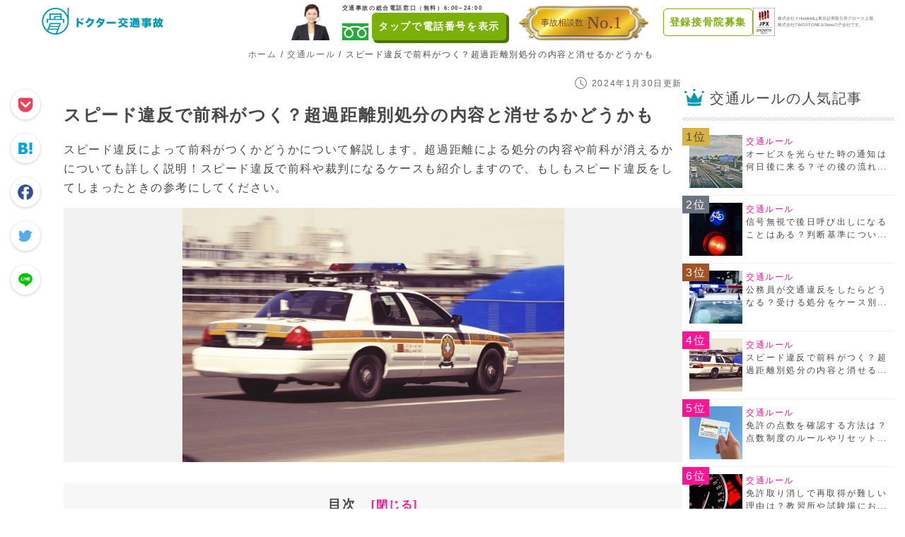

--- FILE ---
content_type: text/html; charset=utf-8
request_url: https://doctor-koutsu-jiko.com/column/68/
body_size: 187837
content:
<!DOCTYPE html>
<html lang='ja'>
<head prefix='og: https://ogp.me/ns# fb: https://ogp.me/ns/fb#'>
<meta content='on' http-equiv='x-dns-prefetch-control'>
<link href='https://cdn.dr.s3-ap-northeast-1.amazonaws.com' rel='preconnect dns-prefetch'>
<link href='//maps.google.com' rel='dns-prefetch'>
<link href='//www.googleadservices.com' rel='dns-prefetch'>
<link href='//googleads.g.doubleclick.net' rel='dns-prefetch'>


<meta charset="utf-8">
<title>スピード違反で前科がつく？超過距離別処分の内容と消せるかどうかも</title>
<link rel="icon" type="image/x-icon" href="https://joa-tumor47.jp/assets/favicon-00043c7975ebefff28fcf4fa6a1a50eb1e397e458c98cf6939d661dfdf09c1da.ico">
<link rel="apple-touch-icon" type="image/png" href="https://joa-tumor47.jp/assets/apple-touch-icon-cf81cdc3517a6fc234fe9faefddf147538e0c7601c323e5e96b5b233dc565c63.png">
<meta name="description" content="スピード違反によって前科がつくかどうかについて解説します。超過距離による処分の内容や前科が消えるかについても詳しく説明！スピード違反で前科や裁判になるケースも紹介しますので、もしもスピード違反をしてしまったときの参考にしてください。">
<link rel="search" type="application/opensearchdescription+xml" href="https://doctor-koutsu-jiko.com/opensearch.xml" title="ドクター交通事故 検索">
<link rel="amphtml" href="https://doctor-koutsu-jiko.com/amp/68/">
<link rel="canonical" href="https://doctor-koutsu-jiko.com/column/68/">
<meta property="og:title" content="スピード違反で前科がつく？超過距離別処分の内容と消せるかどうかも">
<meta property="og:type" content="article">
<meta property="og:url" content="https://doctor-koutsu-jiko.com/column/68/">
<meta property="og:image" content="https://s3.ap-northeast-1.amazonaws.com/cdn.dr/o8lv77ilgw3v86dknnjo4je7gf6o">
<meta property="og:description" content="スピード違反によって前科がつくかどうかについて解説します。超過距離による処分の内容や前科が消えるかについても詳しく説明！スピード違反で前科や裁判になるケースも紹介しますので、もしもスピード違反をしてしまったときの参考にしてください。">
<meta property="og:locale" content="ja_JP">
<meta name="viewport" content="width=device-width, initial-scale=1.0, minimum-scale=1.0">
<meta name="theme-color" content="#0198B5">
<meta name="format-detection" content="telephone=no">
<script async src='https://www.googletagmanager.com/gtag/js?id=G-MK189FWH5C'></script>
<script>
  window.dataLayer = window.dataLayer || [];
  function gtag(){dataLayer.push(arguments);}
  gtag('js', new Date());
  
  gtag('config', 'G-MK189FWH5C');
</script>
<script>
//<![CDATA[
window.gon={};gon.environment="production";gon.analytics_account=null;
//]]>
</script>
<!-- Optimize Next -->
<script>(function(p,r,o,j,e,c,t,g){
p['_'+t]={};g=r.createElement('script');g.src='https://www.googletagmanager.com/gtm.js?id=GTM-'+t;r[o].prepend(g);
g=r.createElement('style');g.innerText='.'+e+t+'{visibility:hidden!important}';r[o].prepend(g);
r[o][j].add(e+t);setTimeout(function(){if(r[o][j].contains(e+t)){r[o][j].remove(e+t);p['_'+t]=0}},c)
})(window,document,'documentElement','classList','loading',2000,'MKGDCWGV')</script>
<!-- End Optimize Next -->

<script src="https://www.googleoptimize.com/optimize.js?id=OPT-WHGPF82"></script>
<!-- Google Tag Manager -->
<script>(function(w,d,s,l,i){w[l]=w[l]||[];w[l].push({'gtm.start':
new Date().getTime(),event:'gtm.js'});var f=d.getElementsByTagName(s)[0],
j=d.createElement(s),dl=l!='dataLayer'?'&l='+l:'';j.async=true;j.src=
'https://www.googletagmanager.com/gtm.js?id='+i+dl;f.parentNode.insertBefore(j,f);
})(window,document,'script','dataLayer','GTM-WG7BL6FP');</script>
<!-- End Google Tag Manager -->

<!-- Microsoft Clarity -->
<script type="text/javascript">
    (function(c,l,a,r,i,t,y){
        c[a]=c[a]||function(){(c[a].q=c[a].q||[]).push(arguments)};
        t=l.createElement(r);t.async=1;t.src="https://www.clarity.ms/tag/"+i;
        y=l.getElementsByTagName(r)[0];y.parentNode.insertBefore(t,y);
    })(window, document, "clarity", "script", "n3x90jz2n3");
</script>
<!-- End Microsoft Clarity -->


<style id='js-css-variable'>:root { --main-color: #0198B5; --accent-color: #ff1493; }</style>
<style id='js-inline-style-front'>
﻿html,body,div,span,object,iframe,h1,h2,h3,h4,h5,h6,p,blockquote,pre,abbr,address,cite,code,del,dfn,em,img,ins,kbd,q,samp,small,strong,sub,var,b,i,dl,dt,dd,ol,ul,li,fieldset,form,label,legend,table,caption,tbody,tfoot,thead,tr,th,td,article,aside,canvas,details,figcaption,figure,footer,header,hgroup,menu,nav,section,summary,time,mark,audio,video{margin:0;padding:0;border:0;outline:0;font-size:100%;vertical-align:baseline;background-color:transparent}body{line-height:1}article,aside,details,figcaption,figure,footer,header,hgroup,menu,nav,section{display:block}nav ul{list-style:none}blockquote,q{quotes:none}blockquote:before,blockquote:after,q:before,q:after{content:"";content:none}a{margin:0;padding:0;font-size:100%;vertical-align:baseline;background:transparent}ins{background-color:transparent;color:#000;text-decoration:none}mark{background-color:transparent;color:#000;font-style:italic;font-weight:bold}del{text-decoration:line-through}abbr[title],dfn[title]{border-bottom:none;text-decoration:none;cursor:default}table{border-collapse:collapse;border-spacing:0}hr{display:block;height:1px;border:0;border-top:1px solid #cccccc;margin:1em 0;padding:0}input,select{vertical-align:middle}*{box-sizing:border-box;background-clip:padding-box;-webkit-tap-highlight-color:transparent}*::-moz-selection{background:var(--main-color);color:#fff}*::selection{background:var(--main-color);color:#fff}html{background:#fff;font-size:62.5%;height:100%}body{-webkit-font-smoothing:antialiased;-moz-osx-font-smoothing:grayscale;-webkit-text-size-adjust:100%;-moz-text-size-adjust:100%;-ms-text-size-adjust:100%;text-size-adjust:100%;font-family:"Helvetica Neue", "Helvetica", "Hiragino Sans", "Hiragino Kaku Gothic ProN", "Arial", "Yu Gothic", "Meiryo", sans-serif;font-feature-settings:"palt";line-height:1.5;letter-spacing:0.1em;font-size:1.6rem;color:#484747;max-width:100%;overflow:auto}input::-moz-selection{background:var(--main-color);color:#fff}input::selection{background:var(--main-color);color:#fff}input:focus{outline:none}input[type='button'],input[type='submit']{-webkit-appearance:none;-moz-appearance:none;appearance:none;outline:none;cursor:pointer}input[type='password'],input[type='email']{ime-mode:disabled}textarea,input[type='text']{outline:none;-webkit-appearance:none;-moz-appearance:none;appearance:none;resize:none}textarea,input[type='text'],input[type='password'],input[type='email'],select{font-size:1.6rem}h1,h2,h3,h4,h5,h6{font-weight:normal;text-rendering:optimizeSpeed}ol,ul,li{list-style:none}em,strong{font-style:normal;font-weight:normal}i{display:inline-block;font-style:normal}a{text-decoration:none;color:#484747}a img:hover{opacity:0.7}aside{color:#484747}time{color:#666}img{vertical-align:bottom;max-width:100%;-o-object-fit:cover;object-fit:cover}svg{display:inline-block;vertical-align:sub}picture{display:block}@-webkit-keyframes FadeIn{0%{opacity:0}100%{opacity:1}}@keyframes FadeIn{0%{opacity:0}100%{opacity:1}}@-webkit-keyframes FadeInY{0%{opacity:0;transform:translateY(10px)}100%{opacity:1;transform:translateY(0)}}@keyframes FadeInY{0%{opacity:0;transform:translateY(10px)}100%{opacity:1;transform:translateY(0)}}@-webkit-keyframes FadeInX{0%{opacity:0;transform:translateX(10px)}100%{opacity:1;transform:translateX(0)}}@keyframes FadeInX{0%{opacity:0;transform:translateX(10px)}100%{opacity:1;transform:translateX(0)}}@-webkit-keyframes border-flash{0%{border-color:#f33}50%{border-color:#fff}100%{border-color:#f33}}@keyframes border-flash{0%{border-color:#f33}50%{border-color:#fff}100%{border-color:#f33}}@-webkit-keyframes border-flash-blue{0%{border-color:#0098B5}50%{border-color:#fff}100%{border-color:#0098B5}}@keyframes border-flash-blue{0%{border-color:#0098B5}50%{border-color:#fff}100%{border-color:#0098B5}}.l-main{width:1100px;margin:0 auto;padding:0 15px 15px;display:flex}@media screen and (max-width: 1365px){.l-main{width:100%}}.l-body{min-height:100%}.l-breadcrumb{font-size:1.2rem}.l-breadcrumb__list{width:1200px;display:flex;justify-content:center;margin:0 auto;overflow:hidden;white-space:nowrap;text-overflow:ellipsis}@media screen and (max-width: 1365px){.l-breadcrumb__list{width:100%}}.l-breadcrumb__item{padding:6px 5px 6px 0;display:flex;align-items:center}.l-breadcrumb__item:nth-child(n+2)::before{content:"/";margin-right:5px;display:block}.l-breadcrumb__link{color:#666;display:flex;align-items:center}.l-breadcrumb__link:hover{text-decoration:underline}.l-breadcrumb__link:visited{color:#666}.l-contents{margin:0 auto;width:665px;padding-right:30px;min-height:340px;flex:1 0 0%}@media screen and (max-width: 1365px){.l-contents{padding-right:0}}.l-contents__inner{padding:50px 0}.l-contents__heading{text-align:center;position:relative;font-size:2.4rem;padding:30px 0 20px;font-weight:bold}.l-contents__heading::after{content:"";width:30px;height:10px;background-color:#0098B5;position:absolute;bottom:0;left:calc(50% - 15px)}.l-footer{background-color:#FAFAFA;padding-top:30px}.l-footer__inner{box-sizing:border-box;max-width:1200px;margin:0 auto;padding:32px}.l-footer__menu{display:flex}@media screen and (max-width: 1365px){.l-footer__menu{flex-direction:column}}.l-footer__bottom{margin-top:30px;text-align:center;padding:10px 0;font-size:1rem}.l-footer__list{display:flex;align-items:center}.l-footer__item{margin-right:16px}.l-footer__item:last-child{margin-right:0}.l-footer__link{color:#888888;letter-spacing:0}.l-footer__link--black{color:#555555;font-weight:bold}.l-footer__left{display:flex;align-items:center}.l-footer__right{margin-left:auto}@media screen and (max-width: 1365px){.l-footer__right{margin-top:30px}}.l-footer__button{color:#ffffff;background-color:#0098B5;border-radius:5px;padding:16px;font-weight:bold;border:1px solid #0098B5;transition:0.3s ease-in;box-shadow:0 2px 5px 0px rgba(0,0,0,0.2)}.l-footer__button:hover{color:#ffffff;background-color:#006d82;border-color:#006d82}.l-header{position:fixed;top:0;left:0;height:63px;width:100%;z-index:5000;background-color:#fff}@media screen and (max-width: 1365px){.l-header{height:auto}}.l-header--static{position:static}.l-header--sticky{position:-webkit-sticky;position:sticky}.l-header__inner{width:100%;max-width:1200px;display:flex;align-items:center;justify-content:space-between;margin:0 auto;padding:5px 0}@media screen and (max-width: 1365px){.l-header__inner{padding:5px}}.l-header__menu{margin-left:auto;display:flex;justify-content:center;align-items:center}.l-header__list{display:flex;align-items:center}.l-header__item{margin-right:16px}.l-header__item:last-child{margin-right:0}.l-header__item_operator{width:60px;height:100%}.l-header__tel_content{font-size:8px;font-weight:bold}.l-header__tel_freedial{width:37px;hright:24px}.l-header__link{color:#888888;font-size:1.4rem}.l-header__link--black{color:#555555;font-weight:bold}.l-header__left{display:flex;align-items:center}.l-header__button{color:#ffffff;background-color:#7BB006;border-radius:5px;padding:8px;font-weight:bold;border:1px solid #7BB006;transition:0.2s ease-in;box-shadow:3px 3px 0px 1px #507305;font-size:1.4rem;display:inline-block}.l-header__button:hover{transform:translate(3px, 3px);box-shadow:unset}.l-header__button--facing{color:#7BB006;box-sizing:border-box;background-color:inherit;transition:0.2s ease-in;box-shadow:none}.l-header__space{margin-top:63px}.l-pagination{padding-top:30px}.l-pagination nav{text-align:center}.l-pagination nav .page{vertical-align:middle;font-size:1.8rem;display:inline-block;border-radius:50%;background-color:#F5F5F5;text-align:center;min-width:45px;transition:0.3s}.l-pagination nav .page:hover{background-color:#9d9d9d}.l-pagination nav .page a{display:block;transform:translateX(1px);line-height:42px;padding:0 10px;border:none;color:#AAAAAA}.l-pagination nav .page a:hover{color:#fff;cursor:pointer}.l-pagination nav .page a:hover svg{fill:#fff}.l-pagination nav .page svg{fill:#666}.l-pagination nav .page+.page{margin-left:16px}.l-pagination nav .current{line-height:42px;background-color:#0098B5;color:#fff}.l-pagination nav .current:hover{background-color:#006d82}.l-pagination nav .prev{font-size:1.6rem}.l-pagination nav .prev svg{transform:rotate(-90deg) translate(3px, -2px)}.l-pagination nav .next{font-size:1.6rem}.l-pagination nav .next svg{transform:rotate(90deg) translate(-3px, -1px)}.l-pagination nav .gap{display:none}.l-right-side{margin-top:15px;width:300px}.l-right-side__heading{display:flex;align-items:center;font-size:2rem;padding:15px 0;position:relative}.l-right-side__heading::after{content:"";position:absolute;bottom:0;left:0;height:5px;width:100%;background-image:linear-gradient(-45deg, rgba(187,187,187,0.5) 25%, transparent 25%, transparent 50%, rgba(187,187,187,0.5) 50%, rgba(187,187,187,0.5) 75%, transparent 75%, transparent);background-size:4px 4px}.l-right-side__list{margin-top:10px}.l-right-side__item{position:relative;display:flex;padding:10px;border-bottom:solid 1px #f2f2f2;background-color:#fff}.l-right-side__item:hover{text-decoration:underline}.l-right-side__item:nth-child(1)>.l-right-side__ranking{background-color:#d9b340;color:#484747}.l-right-side__item:nth-child(2)>.l-right-side__ranking{background-color:#6B7380}.l-right-side__item:nth-child(3)>.l-right-side__ranking{background-color:#a15326}.l-right-side__sticky{position:-webkit-sticky;position:sticky;top:60px}.l-right-side__content{flex:1 0 0%}.l-right-side__image{width:75px;height:75px;-o-object-position:center;object-position:center}.l-right-side__title{flex:1;font-size:1.2rem;margin-left:5px;overflow:hidden;max-height:3.6rem;position:relative;text-align:justify}.l-right-side__title::before,.l-right-side__title::after{background:#fff;position:absolute;width:1.2em}.l-right-side__title::before{content:"...";top:1.8rem;right:0}.l-right-side__title::after{content:"";height:100%;width:100%}.l-right-side__label,.l-right-side__ranking{position:absolute;top:0;left:0;padding:0 5px;line-height:1.6em;text-align:center;color:#fff;background-color:var(--accent-color)}.l-left-side{width:75px;margin-top:15px}.l-left-side__share{position:-webkit-sticky;position:sticky;top:70px;left:0}.l-left-side__shareItem{margin-top:20px;padding:9px;width:42px;height:42px;display:block;border-radius:50%;transition:all 0.3s ease;background-color:#fff;box-shadow:rgba(0,0,0,0.2) 0 1px 4px 0}.l-left-side__shareItem:hover{background-color:#f7f7f7}.c-btn-main,.c-btn-primary,.c-btn-danger,.c-btn-negative,.c-btn-sub{position:relative;transition:all 0.2s ease-out;display:inline-block;padding:10px 20px;border-radius:5px;border:none;font-size:1.6rem;text-decoration:none;text-align:center;color:#fff;background-color:var(--main-color);background-clip:border-box;cursor:pointer;box-shadow:0 2px 5px 0 rgba(0,0,0,0.2)}.c-btn-main:hover,.c-btn-primary:hover,.c-btn-danger:hover,.c-btn-negative:hover,.c-btn-sub:hover{color:#fff}.c-btn-main{background-color:var(--main-color)}.c-btn-main:hover{opacity:0.8}.c-btn-primary{background-color:#3664c9}.c-btn-primary:hover{opacity:0.8}.c-btn-danger{background-color:#93110a}.c-btn-danger:hover{opacity:0.8}.c-btn-negative{background-color:#999}.c-btn-negative:hover{opacity:0.8}.c-btn-sub{background-color:transparent;color:var(--main-color);font-weight:bold;border:2px solid var(--main-color);padding:8px 20px}.c-btn-sub:hover{background-color:var(--main-color);border-color:var(--main-color);color:#fff;font-weight:bold}.c-btn-icon{padding-right:30px}.c-btn-icon::after{content:"";position:absolute;top:calc(50% - 5px);right:15px;display:inline-block;width:8px;height:8px;border-right:2px solid #fff;border-top:2px solid #fff;transform:rotate(45deg);margin-left:5px}.c-btn-default{background-color:var(--main-color)}.c-btn-default:hover{opacity:0.8}.c-btn-red{background-color:#ea3033}.c-btn-red:hover{background-color:#ef5e61}.c-btn-green{background-color:#02bb80}.c-btn-green:hover{background-color:#7acc9e}.c-btn-blue{background-color:#3664c9}.c-btn-blue:hover{background-color:#5e83d4}.c-btn-orange{background-color:#ff8c00}.c-btn-orange:hover{background-color:#ffa333}.c-table{overflow:auto;background:linear-gradient(to left, rgba(255,255,255,0), rgba(0,0,0,0.2)) 0 0/20px 100%,linear-gradient(to right, rgba(255,255,255,0), rgba(0,0,0,0.2)) right/20px 100%;background-repeat:no-repeat;background-attachment:scroll;border-right:1px solid #bbb;-webkit-overflow-scrolling:touch}.c-table table{width:100%;background:linear-gradient(to left, rgba(255,255,255,0), #fff 15px) 0 0/50px 100%,linear-gradient(to right, rgba(255,255,255,0), #fff 15px) right/50px 100%;background-repeat:no-repeat;background-attachment:local;border-bottom:1px solid #bbb;border-collapse:collapse;font-size:1.5rem}.c-table table thead tr th{padding:10px;background:rgba(102,102,102,0.1);border-top:1px solid #bbb;border-left:1px solid #bbb;white-space:nowrap}.c-table table tbody tr:nth-child(even) td{background:rgba(242,242,242,0.1)}.c-table table tbody tr td,.c-table table tbody tr th{padding:8px;border-top:1px solid #bbb;border-left:1px solid #bbb;white-space:nowrap;background:rgba(255,255,255,0.6);vertical-align:middle}.c-table table tbody tr td img,.c-table table tbody tr th img{width:90px;height:90px;-o-object-position:center;object-position:center;vertical-align:middle}.c-table table tbody tr th{background:var(--main-color);color:#fff}.c-form-text,.c-form-textarea,.c-form-checkboxIcon,.c-form-radioIcon,.c-form-select{display:inline-block;padding:10px;border:1px solid #aab4b9;border-radius:5px;-webkit-appearance:none;-moz-appearance:none;appearance:none}.c-form-text:focus,.c-form-textarea:focus,.c-form-checkboxIcon:focus,.c-form-radioIcon:focus,.c-form-select:focus{outline:none}.c-form-label{display:inline-block;margin-bottom:5px;color:#484747}.c-form-required{border-radius:4px;background-color:var(--accent-color);color:#fff;font-size:1.2rem;line-height:1.4rem;padding:0 5px;font-weight:bold}.c-form-field+.c-form-field{margin-top:10px}.c-form-field[data-isvalid='false']{background:#ffffde}.c-form-error{margin:5px 0;color:#ea3033;font-weight:bold;font-size:1.2rem}.c-form-text,.c-form-textarea{width:100%;line-height:2rem;min-height:40px;vertical-align:bottom}.c-form-text:disabled,.c-form-text[disabled],.c-form-textarea:disabled,.c-form-textarea[disabled]{background-color:#f2f2f2}.c-form-text:-moz-read-only,.c-form-textarea:-moz-read-only{background-color:#f2f2f2}.c-form-text:read-only,.c-form-textarea:read-only{background-color:#f2f2f2}.c-form-text::-webkit-input-placeholder,.c-form-textarea::-webkit-input-placeholder{color:#bbb}.c-form-text::-moz-placeholder,.c-form-textarea::-moz-placeholder{color:#bbb}.c-form-text:-ms-input-placeholder,.c-form-textarea:-ms-input-placeholder{color:#bbb}.c-form-text::-ms-input-placeholder,.c-form-textarea::-ms-input-placeholder{color:#bbb}.c-form-text::placeholder,.c-form-textarea::placeholder{color:#bbb}.c-form-checkboxLabel{cursor:pointer}.c-form-checkboxLabel:hover>.c-form-checkboxIcon{border-color:var(--main-color);box-shadow:0 0 0 1px var(--accent-color)}.c-form-checkboxIcon{position:relative;background-color:#fff;border:none;width:30px;height:30px;margin-right:10px;vertical-align:middle}.c-form-checkboxIcon:hover{border:none;box-shadow:0 0 0 1px var(--accent-color)}.c-form-checkboxIcon::before{content:"";position:absolute;left:0;right:0;top:1px;display:block;width:6px;height:16px;margin:0 auto;transform:rotate(45deg)}.c-form-checkbox{opacity:0;width:1px;height:1px;padding:0;margin:0}.c-form-checkbox:focus+.c-form-checkboxIcon{border-color:var(--main-color);box-shadow:none}.c-form-checkbox:hover+.c-form-checkboxIcon{border-color:var(--main-color);box-shadow:none;cursor:pointer}.c-form-checkbox:checked+.c-form-checkboxIcon{background-color:#fff}.c-form-checkbox:checked+.c-form-checkboxIcon::before{border-right:4px solid var(--accent-color);border-bottom:4px solid var(--main-color)}.c-form-radioLabel{cursor:pointer}.c-form-radioLabel:hover>.c-form-radioIcon{border-width:2px;border-color:var(--main-color)}.c-form-radioIcon{width:30px;height:30px;border-radius:50%;background-size:cover;position:relative;margin-right:10px;vertical-align:middle}.c-form-radioIcon:hover{border-width:2px;border-color:var(--main-color)}.c-form-radio{display:none;width:1px;height:1px;padding:0;margin:0}.c-form-radio:focus+.c-form-radioIcon{border:2px solid var(--main-color)}.c-form-radio:hover+.c-form-radioIcon{border-width:2px;border-color:var(--main-color);cursor:pointer}.c-form-radio:checked+.c-form-radioIcon{border-width:2px;border-color:var(--main-color);background:#fff}.c-form-radio:checked+.c-form-radioIcon::after{content:"";display:block;position:absolute;left:50%;top:50%;width:22px;height:22px;margin-top:-11px;margin-left:-11px;border-radius:50%;background:var(--main-color)}.c-form-selectWrap{position:relative}.c-form-selectWrap::before{content:"";height:46%;position:absolute;right:36px;top:27%;pointer-events:none}.c-form-selectWrap::after{content:"";width:6px;height:6px;display:inline-block;position:absolute;margin-top:-6px;top:50%;right:15px;border-right:2px solid #bbb;border-bottom:2px solid #bbb;transform:rotate(45deg);pointer-events:none}.c-form-select{cursor:pointer;padding-right:45px;background:none;background-color:#fff;width:100%;line-height:2rem}.c-form-select::-ms-expand{display:none}.c-form-toggle{-webkit-user-select:none;-moz-user-select:none;-ms-user-select:none;user-select:none}.c-form-toggle input[type='checkbox']{display:none}.c-form-toggle>input+span{min-width:60px;height:40px;background:#bbb;position:relative;display:inline-block;border-radius:46px;transition:ease all 0.2s;cursor:pointer;padding:0 15px 0 40px;line-height:38px;font-weight:bold}.c-form-toggle>input+span::before{content:attr(data-off) ""}.c-form-toggle>input+span::after{content:"";position:absolute;width:30px;height:30px;border-radius:50%;left:4px;top:5px;z-index:1;background:#fff;box-shadow:0 0 5px rgba(0,0,0,0.4);transition:0.2s}.c-form-toggle>input:checked+span{background:#53bc9f;padding:0 40px 0 15px;color:#fff}.c-form-toggle>input:checked+span::before{content:attr(data-on) ""}.c-form-toggle>input:checked+span::after{left:calc(100% - 34px)}.c-form-toggle:hover>input+span{opacity:0.8}.c-form-image-thumb{width:200px;height:200px}.c-tags__item{display:inline-block}.c-tags__item a{display:flex;align-items:center;font-size:1.2rem;border:1px solid #bbb;border-radius:20px;line-height:2.8;padding:0 10px;margin-top:10px;margin-right:10px}.c-tags__item a:hover{background-color:#f7f7f7}.c-info{background-color:#f7f7f7;border:solid 1px #f2f2f2;padding:15px;word-wrap:break-word}.c-star-rating{position:relative;display:inline-block;width:110px;height:22px;font-size:22px}.c-star-rating::before,.c-star-rating::after{position:absolute;top:0;left:0;content:"★★★★★";display:inline-block;height:22px;line-height:22px}.c-star-rating::before{color:#bbb}.c-star-rating::after{color:#ff8c00;overflow:hidden;white-space:nowrap}.c-star-rating.c-rate0::after{width:0}.c-star-rating.c-rate5::after{width:11px}.c-star-rating.c-rate10::after{width:22px}.c-star-rating.c-rate15::after{width:33px}.c-star-rating.c-rate20::after{width:46px}.c-star-rating.c-rate25::after{width:57px}.c-star-rating.c-rate30::after{width:70px}.c-star-rating.c-rate35::after{width:81px}.c-star-rating.c-rate40::after{width:94px}.c-star-rating.c-rate45::after{width:105px}.c-star-rating.c-rate50::after{width:118px}.c-highlighter{color:#fff;background-color:#272822;padding:15px;font-size:1.8rem}.c-highlighter .gh{color:#999}.c-highlighter .sr{color:#f6aa11}.c-highlighter .go{color:#888}.c-highlighter .gp{color:#555}.c-highlighter .gu{color:#aaa}.c-highlighter .nb{color:#f6aa11}.c-highlighter .cm{color:#75715e}.c-highlighter .cp{color:#75715e}.c-highlighter .c1{color:#75715e}.c-highlighter .cs{color:#75715e}.c-highlighter .c,.c-highlighter .ch,.c-highlighter .cd,.c-highlighter .cpf{color:#75715e}.c-highlighter .err{color:#960050}.c-highlighter .gr{color:#960050}.c-highlighter .gt{color:#960050}.c-highlighter .gd{color:#49483e}.c-highlighter .gi{color:#49483e}.c-highlighter .ge{color:#49483e}.c-highlighter .kc{color:#66d9ef}.c-highlighter .kd{color:#66d9ef}.c-highlighter .kr{color:#66d9ef}.c-highlighter .no{color:#66d9ef}.c-highlighter .kt{color:#66d9ef}.c-highlighter .mf{color:#ae81ff}.c-highlighter .mh{color:#ae81ff}.c-highlighter .il{color:#ae81ff}.c-highlighter .mi{color:#ae81ff}.c-highlighter .mo{color:#ae81ff}.c-highlighter .m,.c-highlighter .mb,.c-highlighter .mx{color:#ae81ff}.c-highlighter .sc{color:#ae81ff}.c-highlighter .se{color:#ae81ff}.c-highlighter .ss{color:#ae81ff}.c-highlighter .sd{color:#e6db74}.c-highlighter .s2{color:#e6db74}.c-highlighter .sb{color:#e6db74}.c-highlighter .sh{color:#e6db74}.c-highlighter .si{color:#e6db74}.c-highlighter .sx{color:#e6db74}.c-highlighter .s1{color:#e6db74}.c-highlighter .s,.c-highlighter .sa,.c-highlighter .dl{color:#e6db74}.c-highlighter .na{color:#a6e22e}.c-highlighter .nc{color:#a6e22e}.c-highlighter .nd{color:#a6e22e}.c-highlighter .ne{color:#a6e22e}.c-highlighter .nf,.c-highlighter .fm{color:#a6e22e}.c-highlighter .vc{color:#fff;background-color:#272822}.c-highlighter .nn{color:#fff;background-color:#272822}.c-highlighter .nl{color:#fff;background-color:#272822}.c-highlighter .ni{color:#fff;background-color:#272822}.c-highlighter .bp{color:#fff;background-color:#272822}.c-highlighter .vg{color:#fff;background-color:#272822}.c-highlighter .vi{color:#fff;background-color:#272822}.c-highlighter .nv,.c-highlighter .vm{color:#fff;background-color:#272822}.c-highlighter .w{color:#fff;background-color:#272822}.c-highlighter .n,.c-highlighter .py,.c-highlighter .nx{color:#fff;background-color:#272822}.c-highlighter .ow{color:#ff2672}.c-highlighter .nt{color:#ff2672}.c-highlighter .k,.c-highlighter .kv{color:#ff2672}.c-highlighter .kn{color:#ff2672}.c-highlighter .kp{color:#ff2672}.c-highlighter .o{color:#ff2672}.c-heading__body{font-size:2.4rem;font-weight:bold;padding:4px 16px}.c-heading__body--default{color:#fff;background-color:#4199b5}.c-heading__body--secondary{color:#4199b5;background-color:#c8edf3}.c-timetable{width:100%;border-collapse:separate;border-spacing:1px;font-size:1.4rem}.c-timetable__row:nth-child(2n+1){background-color:#F5F5F5}.c-timetable__label{padding:4px;text-align:left;font-weight:bold;color:#555555;white-space:nowrap}.c-timetable__head{text-align:center;color:#AAAAAA;font-weight:bold;padding:4px}.c-timetable__data{text-align:center;font-size:1.6rem;padding:4px}.c-timetable__on{display:inline-block;width:15px;height:15px;vertical-align:middle;border:2px solid #0098B5;background-color:transparent;border-radius:50%;line-height:13px}.c-timetable__off{display:inline-block;vertical-align:middle;color:#C4C4C4;line-height:1;width:1em;height:0.1em;background:currentColor;border-radius:0.1em;position:relative;transform:rotate(45deg)}.c-timetable__off::before{content:"";position:absolute;top:0;left:0;width:100%;height:100%;background:inherit;border-radius:inherit;transform:rotate(90deg)}.p-article{width:100%;overflow:hidden;padding-bottom:30px;background-color:#fff;font-size:1.6rem;line-height:1.7}.p-article__title{margin-top:15px;font-weight:bold;font-size:2.4rem}.p-article__time{font-size:1.2rem;color:#666;display:flex;justify-content:flex-end;align-items:center}.p-article__eyecatch{display:block;margin:15px auto 0;text-align:center;background-color:#f2f2f2}.p-article__eyecatch img{width:540px;height:360px}.p-article__share{margin-top:30px;background-color:#f7f7f7;padding:0 15px 20px}.p-article__shareTitle{margin-top:10px}.p-article__shareList{padding-top:15px;display:flex;margin-top:30px;justify-content:space-around}.p-article__shareItem a{display:block;text-align:center;line-height:62px;height:60px;width:60px;border:1px solid #f2f2f2;border-radius:50%;background-color:#fff;box-shadow:rgba(0,0,0,0.2) 0 2px 2px 0;transition:all ease 0.3s}.p-article__shareItem a:hover{background-color:#f7f7f7}.p-article__description{margin-top:15px}.p-article__toc{margin-top:30px;padding:15px 30px;background-color:#f7f7f7;counter-reset:heading 0}.p-article__tocHeading{font-weight:bold;display:block;text-align:center;font-size:1.8rem;-webkit-user-select:none;-moz-user-select:none;-ms-user-select:none;user-select:none}.p-article__tocHeading label{margin-left:15px;color:var(--accent-color);font-size:1.6rem;cursor:pointer}.p-article__tocHeading label::before{content:"[閉じる]"}.p-article__tocList{height:auto;overflow-y:hidden;transition:all ease 0.3s;margin-top:10px;border-top:2px solid var(--main-color)}.p-article__tocItem{position:relative;counter-increment:heading;padding-left:3rem;margin-top:15px}.p-article__tocItem+.p-article__tocItem{margin-top:5px}.p-article__tocItem a{color:#666}.p-article__tocItem a:hover{text-decoration:underline}.p-article__tocItem::before{content:counter(heading) ".";position:absolute;left:0;font-weight:bold}.p-article__tocCheck{display:none}.p-article__tocCheck:checked ~ .p-article__tocHeading label::before{content:"[表示する]"}.p-article__tocCheck:checked ~ .p-article__tocList{display:none}.p-article__author{display:flex;position:relative;margin-top:30px;background-color:#f7f7f7;padding:15px}.p-article__authorImage{width:120px;height:120px}.p-article__authorContent{flex:1;margin-left:15px;position:relative}.p-article__authorOrganization{font-weight:bold}.p-article__authorName{color:#666}.p-article__authorLink{display:block;margin-top:10px;text-align:right;text-decoration:underline;font-size:1.2rem}.p-article__author::before{content:"";top:0;left:0;border-bottom:8rem solid transparent;border-left:8rem solid var(--accent-color);position:absolute}.p-article__author::after{content:"監修";display:block;top:15px;transform:rotate(-45deg);color:#fff;font-weight:bold;left:10px;position:absolute}.p-article__writer{display:flex;margin-top:30px}.p-article__writerImage{width:100px;height:100px;border-radius:50%;background-color:#f2f2f2}.p-article__writerContent{flex:1;margin-left:10px;background-color:#f2f2f2;position:relative;padding:10px;font-size:1.2rem}.p-article__writerComment{border-top:1px solid #bbb;margin-top:5px;padding-top:5px}.p-article__heading{padding-top:60px;margin-top:-30px}.p-article__heading h2{font-size:2.4rem;font-weight:bold;line-height:1.5;padding-bottom:8px;border-bottom:solid 2px var(--main-color);display:flex;align-items:center}.p-article__heading h3{position:relative;font-size:1.8rem;font-weight:bold;line-height:1.5;margin:10px 0;padding:8px 0 8px 12px;display:flex;align-items:center}.p-article__heading h3::before{content:"";position:absolute;top:0;left:0;bottom:0;background-color:var(--main-color);border-radius:2px;display:inline-block;margin-right:10px;width:4px}.p-article__heading h4{font-size:1.8rem;font-weight:bold;line-height:1.5;margin:10px 0;padding:8px 0;display:flex;align-items:center}.p-article__heading h4::before{content:"";background-color:var(--main-color);border-radius:1px;display:inline-block;margin-right:10px;height:2px;width:30px}.p-article__headingRank{width:0;height:0;border-bottom:35px solid #bfa930;border-left:20px solid transparent;border-right:20px solid transparent;position:relative}.p-article__headingRank::before{width:0;height:0;border-top:15px solid transparent;border-bottom:20px solid #ffe973;border-left:20px solid #ffe973;border-right:20px solid #ffd700;content:"";position:absolute;top:0;left:-20px}.p-article__headingRank::after{content:attr(data-rank);position:absolute;display:block;top:10px;left:-14px;width:30px;height:30px;text-align:center;font-size:1.8rem;font-weight:bold}.p-article__headingRank__circle{background-color:#a68c00;border-radius:50%;width:5px;height:5px;position:absolute;top:-5px;left:-21px}.p-article__headingRank__circle::before{background-color:#a68c00;border-radius:50%;width:5px;height:5px;content:"";position:absolute;top:0;left:19px}.p-article__headingRank__circle::after{background-color:#a68c00;border-radius:50%;width:5px;height:5px;content:"";position:absolute;top:0;left:38px}.p-article__embed{margin-top:30px;font-size:1.6rem}.p-article__image{margin-top:30px;max-width:540px}.p-article__imageCredit{display:flex;justify-content:flex-end;align-items:center;margin-top:3px;vertical-align:middle;font-size:0.8rem}.p-article__imageSource{height:15px}.p-article__imageFrame{display:block;text-align:center;background-color:#f2f2f2}.p-article__imageImage{vertical-align:middle;max-height:540px;max-width:100%}.p-article__imageImage--border{border:solid 1px #bbb}.p-article__image figcaption{max-width:100%;text-align:center;color:#666;font-size:1.2rem;margin-top:5px}.p-article__video{margin-top:30px}.p-article__video iframe{width:100%;max-width:540px;height:300px}.p-article__link{margin-top:30px;text-align:center}.p-article__linkText{text-decoration:underline;color:var(--main-color)}.p-article__linkButton{font-weight:bold;min-width:60%;border-radius:30px}.p-article__internal{border:solid 1px #bbb;padding:15px;box-shadow:rgba(0,0,0,0.2) 0 2px 4px}.p-article__internalContent{display:flex}.p-article__internalInfo{flex:1;margin-left:15px;text-align:left}.p-article__internalImage{width:120px;height:120px}.p-article__internalTitle{font-weight:bold;text-decoration:underline;margin-top:5px}.p-article__internalLabel{display:inline-block;font-weight:bold;padding:5px;color:#fff;font-size:1.2rem;background-color:var(--accent-color)}.p-article__internalText{overflow:hidden;max-height:4.8rem;position:relative;text-align:justify;font-size:1.6rem;margin-top:5px}.p-article__internalText::before,.p-article__internalText::after{background:#fff;position:absolute;width:1.2em}.p-article__internalText::before{content:"...";top:2.4rem;right:0}.p-article__internalText::after{content:"";height:100%;width:100%}.p-article__code{margin-top:30px}.p-article__quote{margin-top:30px}.p-article__quote blockquote{word-break:break-all;position:relative;padding:15px 10px 15px 40px;color:#464646;background:#f2f2f2}.p-article__quote blockquote::before{display:inline-block;position:absolute;top:0;left:5px;content:"”";font-family:"Yu Gothic", YuGothic, sans-serif;color:#bbb;font-size:9rem;line-height:1}.p-article__quoteSource{margin-top:10px;font-size:1rem;text-decoration:underline;text-align:right;overflow:hidden;white-space:nowrap;text-overflow:ellipsis}.p-article__talk{display:flex;align-items:flex-start;margin-top:30px}.p-article__talkImage img{width:120px;height:120px;border-radius:50%;background-color:#f2f2f2}.p-article__talkText{flex:1;border-radius:4px;background-color:#f2f2f2;position:relative;padding:10px;min-height:90px;font-size:1.6rem}.p-article__talkText:first-child{margin-right:20px}.p-article__talkText:first-child::before{content:"";position:absolute;top:20px;right:-36px;border:8px solid transparent;border-left:40px solid #f2f2f2;transform:rotate(-35deg)}.p-article__talkText:last-child{margin-left:20px}.p-article__talkText:last-child::before{content:"";position:absolute;top:20px;left:-36px;border:8px solid transparent;border-right:40px solid #f2f2f2;transform:rotate(35deg)}.p-article__talkName{font-size:1.2rem;text-align:center}.p-article__review{display:flex;align-items:flex-start;margin-top:30px}.p-article__reviewImage img{width:120px;height:120px;border-radius:50%;background-color:#f2f2f2}.p-article__reviewText{flex:1;overflow:hidden;border-radius:4px;background-color:#f2f2f2;position:relative;padding:10px;min-height:90px;font-size:1.6rem;margin-left:20px}.p-article__reviewText::before{content:"";position:absolute;top:20px;left:-36px;border:8px solid transparent;border-right:40px solid #f2f2f2;transform:rotate(35deg)}.p-article__reviewName{font-size:1.2rem;text-align:center}.p-article__reviewTitle{font-size:1.8rem;font-weight:bold;line-height:1.5;padding-bottom:8px;border-bottom:solid 2px var(--main-color)}.p-article__reviewSource{margin-top:10px;font-size:1rem;text-decoration:underline;text-align:right}.p-article__reviewSource a{display:block;overflow:hidden;white-space:nowrap;text-overflow:ellipsis}.p-article__faq{margin-top:30px}.p-article__faqQuestion{position:relative;padding:5px 0 0 42px;min-height:3rem;font-weight:bold}.p-article__faqQuestion::before{position:absolute;top:0;left:12px;content:"Q";color:#ff8c00;font-size:3rem;font-weight:normal;line-height:1}.p-article__faqAnswer{margin-top:30px;word-break:break-all;position:relative;padding:15px 10px 15px 40px;background:#f2f2f2}.p-article__faqAnswer::before{display:inline-block;position:absolute;top:10px;left:15px;vertical-align:middle;content:"A";color:#3664c9;font-size:3.4rem;line-height:1;z-index:2}.p-article__faqAnswer::after{content:"";width:0;height:0;position:absolute;border:10px solid transparent;border-bottom:15px solid #f2f2f2;bottom:100%;left:30px}.p-article__text{margin-top:30px}.p-article__text p{word-break:break-all}.p-article__text p+p{margin-top:30px}.p-article__text strong{font-weight:bold}.p-article__text a{text-decoration:underline;color:var(--main-color);font-weight:bold}.p-article__text--frame{padding:15px;border:2px solid var(--main-color)}.p-article__next{margin-top:30px;text-align:center}.p-article__next p{word-break:break-all}.p-article__next--frame{padding:15px 30px 15px 15px;border:2px solid var(--main-color);position:relative;text-decoration:underline;color:var(--main-color);font-weight:bold;display:block}.p-article__next--frame:hover{opacity:0.6}.p-article__next--frame::after{content:"";position:absolute;top:calc(50% - 5px);right:15px;display:inline-block;width:8px;height:8px;border-right:2px solid var(--main-color);border-top:2px solid var(--main-color);transform:rotate(45deg);margin-left:5px}.p-article__twitter{margin-top:30px}.p-article__table{margin-top:30px}.p-article__table p strong{font-weight:bold}.p-article__table p a{text-decoration:underline;color:var(--accent-color);font-weight:bold}.p-article__list{margin-top:30px}.p-article__list ul,.p-article__list ol{padding:15px;background-color:#f7f7f7;counter-reset:item 0}.p-article__listItem{padding-left:3rem;position:relative}.p-article__listItem+.p-article__listItem{margin-top:10px}.p-article__listItem::before{content:"";position:absolute;top:5px;left:0;width:0.8em;height:0.3em;border-bottom:3px solid var(--accent-color);border-left:3px solid var(--main-color);transform:rotate(-45deg);margin-right:0.5em}.p-article__listOrder{counter-increment:item;padding:3px 0 0 3rem;position:relative}.p-article__listOrder+.p-article__listOrder{margin-top:10px}.p-article__listOrder::before{content:counter(item) ".";position:absolute;top:0;left:0;font-weight:bold;font-size:1.8rem}.p-article__bookmark{text-align:left;margin-top:15px}.p-article__bookmarkLabel{display:inline-block;padding:5px 15px;border-radius:20px;border:1px solid #bbb;transition:all ease 0.3s}.p-article__bookmarkLabel:hover{background-color:#f2f2f2;color:#484747}.p-article__bookmarkLabel svg{vertical-align:text-top;fill:#ff7d81}.p-comment{margin-top:30px}.p-comment__heading{position:relative;font-size:2rem;border-bottom:solid 1px #bbb;padding:15px 0}.p-comment__heading::after{content:"";position:absolute;left:0;bottom:-1px;width:24px;height:1px;background-color:var(--main-color)}.p-comments{margin-top:30px}.p-comments__heading{position:relative;font-size:2rem;border-bottom:solid 1px #bbb;padding:15px 0}.p-comments__heading::after{content:"";position:absolute;left:0;bottom:-1px;width:24px;height:1px;background-color:var(--main-color)}.p-comments__item{padding:10px 0;border-bottom:solid 1px #bbb}.p-comments__name{margin-left:10px;display:inline-block;font-size:1.2rem;font-weight:bold}.p-comments__body{margin-top:5px}.p-comments__time{display:block;text-align:right;font-size:1.2rem}.p-articles{background-color:#fff}.p-articles__item{position:relative;display:flex;margin-top:15px;padding-bottom:10px;border-bottom:solid 1px #bbb;background-color:#fff}.p-articles__item:hover a{text-decoration:underline;-webkit-text-decoration-color:var(--accent-color);text-decoration-color:var(--accent-color)}.p-articles__image{width:220px;height:150px;-o-object-position:center;object-position:center}.p-articles__contents{position:relative;padding:15px 0;width:100%;flex:1}.p-articles__description{margin-top:10px;color:#666;font-size:1.2rem;overflow:hidden;max-height:3.6rem;position:relative;text-align:justify}.p-articles__description::before,.p-articles__description::after{background:#fff;position:absolute;width:1.2em}.p-articles__description::before{content:"...";top:1.8rem;right:0}.p-articles__description::after{content:"";height:100%;width:100%}.p-articles__title{margin-top:10px;font-weight:bold;font-size:2rem;overflow:hidden;max-height:6.4rem;position:relative;text-align:justify}.p-articles__title::before,.p-articles__title::after{background:#fff;position:absolute;width:1.2em}.p-articles__title::before{content:"...";top:3.2rem;right:0}.p-articles__title::after{content:"";height:100%;width:100%}.p-articles__time{font-size:1.2rem;color:#666}.p-articles__label{display:inline-block;font-size:1.2rem;border-radius:4px;color:#fff;background:linear-gradient(92.86deg, #0098B5 0%, #43AEBD 100.3%),#0098B5;margin-left:8px;padding:3px 10px}.p-box__textbox{font-size:2rem;color:#666}.p-box__textbox--small{width:320px;text-align:center}.p-box__text--primary{font-weight:bold;color:#51a5b7;font-size:2.8rem}.p-box__text--secondary{font-size:2rem;color:#51a5b7;font-weight:bold}.p-box__block{background-color:#51a5b7;display:inline-block;padding:8px 16px 16px 16px}.p-box__block_label{color:#fff;font-size:2rem;font-weight:bold}.p-box__checklist{background-color:#fff;padding:8px;margin-top:8px;text-align:left;width:420px}.p-box__checklist li{position:relative;font-size:1.6rem;padding-left:30px;color:#484747}.p-box__checklist li::before{content:"";position:absolute;top:3px;left:7px;width:5px;height:12px;border-bottom:3px solid #51a5b7;border-right:3px solid #e84786;transform:rotate(45deg)}.p-box__borderbox{border:7px solid #51a5b7;display:inline-block;color:#51a5b7;padding:8px 0;min-width:268px}.p-box__flex{display:flex;justify-content:center}.p-box__image_wrapper{width:250px;height:250px}.p-btns__btn{display:inline-block;text-align:center;transition:0.3s}.p-btns__btn:hover{transform:translate(3px, 3px);box-shadow:unset}.p-btns__btn--rounded_corner{border-radius:12px}.p-btns__btn--normal{border-radius:8px;padding:24px 32px;box-shadow:0 5px 0px 0px #000;background-color:#fff;transition:0.2s ease-in}.p-btns__btn--normal:hover{transform:translateY(3px);box-shadow:unset}.p-btns__btn--facing{border:2px solid #0098B5;border-radius:50px;color:#0098B5;background-color:#fff}.p-btns__btn--facing:hover{color:#ffffff;background-color:#0098B5}.p-btns__btn--small{padding:8px;font-size:1.6rem;min-width:220px}.p-btns__btn--large{font-size:2.4rem;font-weight:bold;padding:16px;min-width:400px}.p-btns__btn--block{width:100%}.p-btns__btn--line{color:#fff;font-size:1.4rem;font-weight:bold;background:#1ec802;box-shadow:0 5px 0px 0px #107100;padding:10px 0;display:flex;align-items:center;justify-content:center}.p-btns__btn--line:hover{transform:translateY(3px);box-shadow:unset}.p-btns__btn--web{color:#fff;font-size:1.4rem;font-weight:bold;background:#ed335f;box-shadow:3px 3px 0px 1px #710000;padding:10px 0;display:flex;align-items:center;justify-content:center;transition:0.2s ease-in}.p-btns__btn--web:hover{transform:translate(3px, 3px);box-shadow:unset}.p-btns__btn--chat{font-size:2.4rem;padding:24px;background:linear-gradient(to bottom, #0080af, #004f6c);box-shadow:0 5px 0px 0px #000000;color:#fff;font-weight:bold;width:560px}.p-btns__btn--chat span{position:relative;display:inline-block;padding-left:20px}.p-btns__btn--chat span::before{position:absolute;top:50%;left:0;content:"";border-top:solid 3px #ffffff;border-right:solid 3px #ffffff;width:8px;height:8px;transform:translateY(-50%) rotate(45deg)}.p-btns__btn--primary{background-color:#0098B5;border-radius:20px;color:#fff;font-weight:bold}.p-btns__btn--more{position:relative}.p-btns__btn--more::after{position:absolute;top:50%;right:42px;transform:translateY(-50%);content:"";width:0;height:0;border-style:solid;border-width:8px 6px 0 6px;border-color:#ffffff transparent transparent transparent}.p-btns__btn--next{position:relative}.p-btns__btn--next::after{position:absolute;top:50%;right:25px;transform:translateY(-50%);content:"";width:0;height:0;border-style:solid;border-width:11px 0 11px 12px;border-color:transparent transparent transparent #0098B5}.p-btns__btn--prev{position:relative}.p-btns__btn--prev::after{position:absolute;top:50%;left:25px;transform:translateY(-50%);content:"";width:0;height:0;border-style:solid;border-width:11px 10px 11px 0px;border-color:transparent #0098B5 transparent transparent}.p-btns__btn--action{position:relative;background:#ffc614;padding:4%;color:#000;box-shadow:0 6px 0px 0px black;text-align:center}.p-btns__call_number{display:flex;align-items:center;justify-content:center;font-size:2.4rem;margin-top:10px}.p-btns__call_time{font-weight:normal;margin-top:8px;line-height:1;font-size:1rem}@media screen and (max-width: 1365px){.p-btns__call_time{font-size:0.8rem;letter-spacing:0}}.p-btns__call_dial{line-height:1;font-size:2.4rem;font-weight:bold;letter-spacing:0;margin-left:5px}.p-btns__call_text{color:#fff;line-height:1;font-size:1.2rem;background:#000;border-radius:4px;padding:8px;margin-left:12px;font-weight:bold}.p-btns__call_icon{margin-right:4px}.p-btns__balloon{position:absolute;top:-14px;left:50%;transform:translateX(-50%);color:#F3A733;display:inline-block;padding:5px 24px;border:3px solid #f3a733;border-radius:20px;line-height:1;align-items:center;justify-content:center;font-size:1.2rem;pointer-events:none;background-color:#fff}.p-btns__balloon::before{position:absolute;bottom:-22px;left:50%;content:"";border:12px solid transparent;border-top:12px solid #FFF;z-index:1}.p-btns__balloon::after{position:absolute;bottom:-26px;left:50%;content:"";border:12px solid transparent;border-top:12px solid #f3a733;z-index:0}.p-btns__balloon span{letter-spacing:0;font-weight:bold;white-space:nowrap}.p-btns__flex{display:flex;justify-content:center;align-items:center}.p-btns__icon{width:13%;margin-right:10px;flex-shrink:0}.p-btns__contents{margin-left:10px}.p-btns__text{line-height:1}.p-btns__text--primary{color:#0098B5;font-size:1.8rem}.p-btns__text--large{font-size:2rem;font-weight:bold}.p-btns__wrapper{display:flex;justify-content:center;align-items:center}.p-btns__wrapper--small{padding:24px 0}.p-btns__wrapper--medium{padding:40px 0}.p-btns__wrapper--primary{background-color:gainsboro}.p-card{padding:10px}.p-card--3col{width:calc( 33.3333% - 6.6666px );margin-left:10px}.p-card--3col:nth-of-type(3n-2){margin-left:0}.p-card--3col:nth-of-type(n+4){margin-top:20px}.p-card__img_wrapper{position:relative;padding-top:64.25%;overflow:hidden;border-radius:10px}.p-card__img_wrapper>img{position:absolute;top:50%;width:100%;transform:translateY(-50%)}.p-category{position:relative;display:flex;margin:15px 0;font-size:1.6rem}.p-category__image{width:220px;height:150px;-o-object-position:center;object-position:center}.p-category__contents{position:relative;padding-left:10px;width:100%;flex:1}.p-category__elements{margin-bottom:30px;font-size:1.6rem}.p-category__wrapper{padding-bottom:48px}.p-contacts{padding:60px 0 90px;background:linear-gradient(110.44deg, #0098B5 0%, #43AEBD 100%),#0098B5}.p-contacts__inner{width:718px;margin:0 auto}.p-contacts__heading{text-align:center;font-size:3.2rem;line-height:48px;font-weight:bold;letter-spacing:2px;color:#fff}.p-contacts__heading::after{content:"";display:block;width:32px;height:8px;margin:24px auto 0;border-radius:10px;background:#fff}.p-contacts__label{color:#fff;font-size:1.6rem;font-weight:bold;margin:0;line-height:100%}.p-contacts__text-field{font-size:1.6rem;border-radius:4px;margin-top:10px;padding:16px}.p-contacts__text-area{font-size:1.6rem;height:205px;margin-top:10px;padding:16px}.p-contacts__form-field{margin-top:36px}.p-contacts__required{display:inline-block;color:#0098B5;background-color:rgba(255,255,255,0.8);border-radius:13.5px;line-height:100%;padding:4px 8px;font-size:1.4rem}.p-contacts__privacy-policy{text-align:center;color:#fff;font-size:1.6rem;font-weight:bold;letter-spacing:0;margin-top:32px}.p-contacts__button{display:block;width:358px;padding:32px 0;margin:64px auto 0;color:#0098B5;border:none;border-radius:87px;line-height:100%;background-color:#fff;font-size:2rem;font-weight:bold;box-shadow:3px 3px 6px 0 rgba(0,0,0,0.3);transition:0.3s ease-in}.p-contacts__button:hover{box-shadow:3px 4px 6px 0 rgba(0,0,0,0.4);transform:translateY(-2px)}.p-contacts__popup{justify-content:center;align-items:center;padding:60px;width:560px;background-color:#ffffff;margin:0 auto;text-align:center;box-shadow:3px 3px 6px 0 rgba(0,0,0,0.3)}.p-contacts__popup-wrapper{z-index:10000;transition:all 0.3s ease-in;display:none;width:100%;height:100vh;overflow:hidden;background-color:rgba(0,0,0,0.5);position:fixed;top:0;left:0}.p-contacts__popup-heading{color:#555555;font-weight:bold;font-size:2.4rem;letter-spacing:2px}.p-contacts__popup-text{color:#555555;margin-top:24px;font-size:1.6rem;letter-spacing:2px}.p-contacts__popup-button{display:inline-block;margin:0 auto;margin-top:32px;background:linear-gradient(110.44deg, #0098B5 0%, #43AEBD 100%),#0098B5;color:#fff;border-radius:40px;text-align:center;padding:16px 24px;font-weight:bold;box-shadow:3px 3px 6px 0 rgba(0,0,0,0.3);transition:0.3s ease-in}.p-contacts__popup-button:hover{box-shadow:3px 4px 6px 0 rgba(0,0,0,0.4);transform:translateY(-2px)}.p-contacts__popup--on{display:flex;justify-content:center;align-items:center}.p-contacts__full{margin-top:160px;height:100%;display:flex;flex-direction:column}.p-contacts__full-inner{flex-grow:1}.p-contacts__recaptcha{display:flex;justify-content:center;align-items:center;flex-direction:column}.p-contacts__error_messages{color:#ea3033}.p-cta__inner{position:relative;height:500px;background-color:#ccebf0;background-image:url(https://joa-tumor47.jp/assets/dr_cta-5d0a02bd1d4da1c8d935098f876aefe9444d4729cf5aff76354f03cde85d4337.png);background-size:cover;background-position:52% center;background-repeat:no-repeat}@media screen and (max-width: 1365px){.p-cta__inner{background-image:initial;height:auto;padding:30px}}.p-cta__cloud{display:none}@media screen and (max-width: 1365px){.p-cta__cloud{display:flex;margin:0 auto;width:600px;height:78px;background-image:url(https://joa-tumor47.jp/assets/cloud-2a6e29d97632a43084a15e1188bdaf2cc50b463d9d19caf7d27101b7d6b3dbe5.webp);background-size:contain;background-repeat:no-repeat;font-size:3.8rem;font-weight:bold;letter-spacing:10px;color:#0098b5;padding-left:82px;align-items:center}}.p-cta__heading{display:none}@media screen and (max-width: 1365px){.p-cta__heading{display:block;font-weight:bold;color:#484747;margin-top:8px;font-size:3rem;letter-spacing:1px;white-space:nowrap}}.p-cta__heading span{font-size:5.6rem;font-weight:900;letter-spacing:8px;color:#0098b5;background:-webkit-linear-gradient(90deg, #006a7e, #04c6f1);-webkit-background-clip:text;-webkit-text-fill-color:transparent}@media screen and (max-width: 1365px){.p-cta__heading span{font-size:4rem}}.p-cta__card{width:56%;position:absolute;top:32%;right:7%;border-radius:12px;padding:18px;margin-top:20px;background-color:#fff;box-shadow:9px 9px 0px 0px #0098b5}@media screen and (max-width: 1365px){.p-cta__card{width:100%;position:static;top:initial;right:initial}}.p-cta__card .p-btns__btn--action{margin-top:28px}.p-cta__row{display:flex}.p-cta__offer{border:3px solid #0098b5;font-size:1.4rem;font-weight:bold;padding:8px 0;width:calc( 100% / 3 - 7px );margin-left:14px;color:#0098b5;text-align:center;letter-spacing:0}@media screen and (max-width: 1365px){.p-cta__offer{font-size:1.2rem;letter-spacing:0}}.p-cta__offer:first-of-type{margin-left:0}.p-cta .p-top__button--call{margin-top:32px}.p-cta__buttons{display:flex;margin-top:16px}.p-cta__buttons .p-btns__btn{margin-left:10px;width:calc( 50% - 5px )}.p-cta__buttons .p-btns__btn:first-child{margin-left:0}.p-faqs{margin-top:63px}.p-faqs__heading{text-align:center;font-size:3.2rem;line-height:48px;font-weight:bold;letter-spacing:2px;color:#555555}.p-faqs__heading::after{content:"";display:block;width:32px;height:8px;margin:24px auto 0;border-radius:10px;background:#0098B5}.p-faqs__category{font-weight:bold;margin-top:64px}.p-faqs__category:first-child{margin-top:0}.p-faqs__list{margin-top:32px}.p-faqs__item{display:block;position:relative;width:958px;height:70px;margin:0 auto;margin-top:16px;text-align:left;box-shadow:0px 4px 4px rgba(0,0,0,0.1);border-radius:8px;padding:0 56px;color:#0098B5;transition:0.3s ease-in}.p-faqs__item:first-child{margin-top:0}.p-faqs__item:hover{background-color:#0098B5}.p-faqs__item:hover .p-faqs__title,.p-faqs__item:hover .p-faqs__description{color:#ffffff}.p-faqs__item:hover .p-faqs__icon{fill:#ffffff}.p-faqs__item::after{content:"";width:6px;height:6px;display:inline-block;position:absolute;margin-top:-6px;top:53%;right:29px;border-right:2px solid #C4C4C4;border-bottom:2px solid #C4C4C4;transform:rotate(-45deg);pointer-events:none}.p-faqs__icon{position:absolute;top:50%;left:16px;transform:translateY(-50%);fill:#0098B5;transition:0.3s ease-in}.p-faqs__contents{overflow:hidden;display:-webkit-box;-webkit-box-orient:vertical;-webkit-line-clamp:2;padding-right:55px;position:absolute;top:50%;left:55px;transform:translateY(-50%)}.p-faqs__title{font-size:1.6rem;color:#0098B5}.p-faqs__category{font-size:2.4rem;color:#555555}.p-features{margin:0 auto}.p-features__list{display:flex;flex-wrap:wrap}.p-features__item{width:32%;margin-top:15px;position:relative}.p-features__item:nth-child(3n+2){margin:15px 2% 0}.p-features__item:hover a{text-decoration:underline}.p-features__image{width:100%;height:150px}.p-features__title{font-weight:bold;font-size:1.6rem;margin-top:5px}.p-features__description{color:#666;margin-top:5px;font-size:1.2rem;overflow:hidden;max-height:3.6rem;position:relative;text-align:justify}.p-features__description::before,.p-features__description::after{background:#fff;position:absolute;width:1.2em}.p-features__description::before{content:"...";top:1.8rem;right:0}.p-features__description::after{content:"";height:100%;width:100%}.p-features__label{position:absolute;top:0;left:0;padding:0 5px;line-height:1.6em;text-align:center;color:#fff;background-color:var(--accent-color)}.p-features__time{display:block;text-align:right;margin-top:5px;font-size:1.2rem;color:#666}.p-map{width:100%;height:500px}.l-matters__beige{background-color:#FFFAEE;padding:51px 0}.p-matters{padding-right:0}.p-matters__text{font-size:1.6rem;color:#000}.p-matters__text--bold{font-weight:bold}.p-matters__text--accent{color:#ea3033;font-weight:bold}.p-matters__text--large{font-size:2.8rem}.p-matters__topheader{display:flex;align-items:center;justify-content:center;background-color:#FCF0D8;border:0.7px solid #C5C5C5}.p-matters__breadcrumb{font-size:1.6rem}.p-matters__breadcrumb a{text-decoration:underline;color:#3664c9}.p-matters__contents{max-width:789px;margin:0 auto;display:flex;justify-content:center}.p-matters__prev{height:40px;padding:0 40px;line-height:40px}.p-matters__prev-link{color:#555555;display:inline-block;padding-left:24px;position:relative}.p-matters__prev-link::before{content:"";width:8px;height:8px;display:inline-block;position:absolute;top:50%;left:0;border-right:2px solid #AAAAAA;border-bottom:2px solid #AAAAAA;transform:translateY(-50%) rotate(135deg);pointer-events:none}.p-matters__heading{font-weight:bold;font-size:2.4rem;text-align:left;display:block;color:#555555}.p-matters__heading_highlight{color:#BA474B}.p-matters__form_select{display:block;padding:16px;width:100%;border:none;border-radius:4px}.p-matters__select_boxes .c-form-selectWrap{display:block}.p-matters__sidebar_contents{margin-top:56px}.p-matters__sidebar_contents .p-matters__sidebar_label{margin-bottom:16px}.p-matters__sidebar_contents .p-matters__form_select,.p-matters__sidebar_contents .p-matters__button--float,.p-matters__sidebar_contents .p-matters__sidebar__text{margin-bottom:10px}.p-matters__sidebar_contents .p-matters__form_select{box-shadow:0 2px 2px 0 rgba(0,0,0,0.3)}.p-matters__sidebar_contents .p-matters__sidebar__text{font-weight:bold;font-size:1.6rem}.p-matters__sidebar_contents .p-matters__button--submit{margin-top:16px}.p-matters__sidebar__text--small{font-size:8px;margin-bottom:0}.p-matters__result{position:relative;display:flex;justify-content:center;align-items:center;background-color:#FFFAEE}.p-matters__score{margin-left:32px}.p-matters__hit{font-size:3.2rem;font-weight:bold;color:#BA474B}.p-matters__main{margin-left:32px}@media screen and (max-width: 1365px){.p-matters__main{margin-left:0}}.p-matters__banner{display:block;margin-top:38px;text-align:center}.p-matters__card{border-radius:8px;max-width:789px;width:100%;box-shadow:0px 1px 4px rgba(0,0,0,0.24);margin-top:32px;background-color:#fff;padding-bottom:28px}.p-matters__card .p-matters__button--main{margin-top:20px}.p-matters__card_top{padding:28px 20px 0;font-size:1.6rem;display:flex;align-items:flex-start}.p-matters__card_top .p-matters__image{width:116px;height:116px;-o-object-fit:cover;object-fit:cover;border-radius:50%}.p-matters__card_main{display:flex;justify-content:space-between;padding:20px}.p-matters__card_main--left,.p-matters__card_main--right{width:49%}.p-matters__card_main--right{display:flex;flex-direction:column}.p-matters__card_main_image{border-radius:7px}.p-matters__card_main_images--no1{width:100%;height:292px;margin-bottom:8px}.p-matters__card_main_images--no2,.p-matters__card_main_images--no3{width:49%;height:137px}.p-matters__card_main_images_bottom{display:flex}.p-matters__card_infolist{border-radius:9px;border:1px solid #D3D3D3;overflow:hidden}.p-matters__card_infolist-item{display:flex;font-weight:600;border-top:1px solid #D3D3D3}.p-matters__card_infolist-item:nth-child(1){border-top:none}.p-matters__card_infolist_head,.p-matters__card_infolist_body{padding:8px}.p-matters__card_infolist_head{width:30%;background-color:#FCF0D8;font-size:13px;display:flex;flex-direction:column;justify-content:center}.p-matters__card_infolist_body{width:70%;font-size:13px;display:flex;align-items:center;padding:8px}.p-matters__card_infolist-telicon{width:40px;height:40px;background-image:url(https://joa-tumor47.jp/assets/green_call-462a8301ccf88a12a9ff76a26373f4aef31eaf231d018cdafc00b200acb9d41f.png);background-size:contain;background-position:center center;display:block;position:relative}.p-matters__card_infolist-shape1{position:absolute;top:14px;right:11px;content:"";width:10px;height:10px;background-image:url(https://joa-tumor47.jp/assets/green_call_shape1-d299d02f7d55559914900a8f0aef779027f408827cd01a8e9168f161bd0b6c48.png);background-size:contain;background-position:center center;background-repeat:no-repeat;-webkit-animation-name:shape1;animation-name:shape1;-webkit-animation-duration:1.5s;animation-duration:1.5s;-webkit-animation-iteration-count:infinite;animation-iteration-count:infinite}.p-matters__card_infolist-shape2{position:absolute;top:7px;right:4px;content:"";width:18px;height:18px;background-image:url(https://joa-tumor47.jp/assets/green_call_shape2-7be077d8135e3031774d17268a35de25f83eeb553a0879d0fac8ebccb8373c96.png);background-size:contain;background-position:center center;background-repeat:no-repeat;-webkit-animation-name:shape2;animation-name:shape2;-webkit-animation-duration:1.5s;animation-duration:1.5s;-webkit-animation-iteration-count:infinite;animation-iteration-count:infinite}.p-matters__card_infolist-shape3{position:absolute;top:1px;right:-3px;content:"";width:26px;height:26px;background-image:url(https://joa-tumor47.jp/assets/green_call_shape3-8fdef7f6c9f4f08b1991a4dc16d3830e4e0f3073beb60f5c11e553f631ecbfd9.png);background-size:contain;background-position:center center;background-repeat:no-repeat;-webkit-animation-name:shape3;animation-name:shape3;-webkit-animation-duration:1.5s;animation-duration:1.5s;-webkit-animation-iteration-count:infinite;animation-iteration-count:infinite}@-webkit-keyframes shape1{0%{opacity:0}50%{opacity:1}60%{opacity:1}100%{opacity:0}}@keyframes shape1{0%{opacity:0}50%{opacity:1}60%{opacity:1}100%{opacity:0}}@-webkit-keyframes shape2{0%{opacity:0}16%{opacity:0}50%{opacity:1}60%{opacity:1}73%{opacity:1}100%{opacity:0}}@keyframes shape2{0%{opacity:0}16%{opacity:0}50%{opacity:1}60%{opacity:1}73%{opacity:1}100%{opacity:0}}@-webkit-keyframes shape3{0%{opacity:0}32%{opacity:0}50%{opacity:1}60%{opacity:1}86%{opacity:1}100%{opacity:0}}@keyframes shape3{0%{opacity:0}32%{opacity:0}50%{opacity:1}60%{opacity:1}86%{opacity:1}100%{opacity:0}}.p-matters__card_infolist-teltext{color:#00B343;font-size:20px;font-weight:bold;margin-left:10px}.p-matters__card_heading{margin-left:16px}.p-matters__card_name{font-size:2.4rem;line-height:100%;color:#0031ED;font-weight:bold}.p-matters__card_label{font-size:1.6rem;line-height:100%;color:#555555;font-weight:bold}.p-matters__stars{margin-top:8px;line-height:100%}.p-matters__rating{display:inline-block;color:#ea3033;margin-left:10px;font-weight:bold;font-size:2.8rem}.p-matters__address{line-height:100%;color:#555555;margin-top:8px}.p-matters__address .u-svg-black{line-height:100%}.p-matters__station{text-decoration:underline;color:#0098B5}.p-matters__reference{line-height:100%;color:#555555;margin-top:8px;font-size:1.2rem}.p-matters__card_text{font-size:1.6rem;line-height:100%;color:#555555}.p-matters__features{display:flex;flex-wrap:wrap;padding:8px 0;margin-top:8px}.p-matters__feature{border:1px solid #000;border-radius:16px;line-height:1;padding:4px 16px;margin-left:5px;margin-top:8px}.p-matters__feature_item{display:flex;width:calc( 50% - 5px );margin-left:10px;padding:10px}.p-matters__feature_item:nth-of-type(2n+1){margin-left:0}.p-matters__feature_newitem{width:41px;height:42px;display:flex;flex-wrap:wrap;justify-content:center;align-items:center;border-radius:4px;border:1px solid #F60;background:#FFFBF0;font-size:14px;font-weight:bold;line-height:16px;color:#F60}.p-matters__feature_icon{width:100px;height:100px;flex-shrink:0;border-radius:16px;background-color:#0098B5}.p-matters__feature_icon_wrapper{width:100%;height:100%;position:relative;padding-top:100%;overflow:hidden;border-radius:16px}.p-matters__feature_icon_image{position:absolute;top:50%;width:100%;transform:translateY(-50%)}.p-matters__feature_content{margin-left:20px}.p-matters__feature_name{font-size:2rem;font-weight:bold}.p-matters__feature_button{border-radius:14px;background-color:#0098B5;box-shadow:0 7px 0px 0px #005463;width:80px;height:80px;overflow:hidden}.p-matters__feature_button_list{display:flex;flex-wrap:wrap;justify-content:space-around;margin-top:20px}.p-matters__feature_button_image{position:absolute;top:50%;width:100%;transform:translateY(-50%)}.p-matters__feature_button_image_wrapper{position:relative;padding-top:100%;overflow:hidden}.p-matters__feature_button_name{width:80px;text-align:center;margin-top:8px}.p-matters__present_banner{display:flex;align-items:flex-end;justify-content:center;border-radius:4px;border:1px solid #FCF0D8;background:#FCF0D8;padding:3px 0;margin-top:10px}.p-matters__present_image{width:25px;height:23px}.p-matters__present_content{color:#000;font-size:13px;line-height:16px;font-weight:600}.p-matters__present_strong{color:#EA3033;font-size:20px;font-weight:600;letter-spacing:0.8px;line-height:16px}.p-matters__section{border:1px solid #bbb;padding:20px}.p-matters__section_heading{font-size:2.4rem;font-weight:bold;padding:4px 16px}.p-matters__section_heading--default{color:#fff;background-color:#4199b5}.p-matters__section_heading--secondary{color:#4199b5;background-color:#c8edf3}.p-matters__profile{display:flex}.p-matters__photos{width:55%}.p-matters__photos_text{margin-top:16px}.p-matters__photos_name{font-weight:bold;display:inline}.p-matters__photos_body{display:inline-block}.p-matters__info{width:calc( 45% - 22px );flex-shrink:0;margin-left:22px}.p-matters__info_body{border:1px solid #bbb;padding:16px}.p-matters__info_heading{font-size:2rem;font-weight:bold;letter-spacing:0;margin-top:8px}.p-matters__info .p-timetable{margin-top:8px}.p-matters__info_text{font-size:1.6rem}.p-matters .p-reviews{margin-top:64px}.p-matters__contacts{margin-top:20px;display:flex;gap:8px}.p-matters__contacts .p-matters__button{margin-left:8px}.p-matters__contacts .p-matters__button:first-child{margin-left:0}.p-matters__contacts_button{width:32%;display:flex;align-items:center;border-radius:8px;padding:14px 7px;color:#fff;font-size:14px;font-weight:bold}.p-matters__contacts_button span{font-size:14px}.p-matters__contacts_button-icon{width:46px;height:30px}.p-matters__contacts_button_freecontent{display:flex;flex-direction:column;align-items:center}.p-matters__contacts_button_freecontent-24h{background-color:#fff;color:#49A81C;font-size:14px !important;font-weight:600}.p-matters__contacts .reservation-btn,.p-matters__contacts .line-btn{transition:0.2s ease-in}.p-matters__contacts .reservation-btn:hover,.p-matters__contacts .line-btn:hover{transform:translate(3px, 3px);box-shadow:unset}.p-matters__contacts .reservation-btn{margin-left:20px;background-color:#0082A2;box-shadow:3px 3px 0px 1px #011F27}.p-matters__contacts .line-btn{width:30%;position:relative;margin-right:0;background-color:#49A81C;box-shadow:3px 3px 0px 1px #193D08;font-size:14px}.p-matters__cta{display:flex;background-color:#FAFAFA;padding:32px;box-shadow:0 4px 4px -4px rgba(0,0,0,0.24) inset}.p-matters__cta-description{padding:18px;background-color:#fff;flex-grow:1}.p-matters__cta-issue{color:#555555;font-size:1.6rem;font-weight:bold;margin-top:12px;line-height:100%}.p-matters__cta-issue:first-child{margin-top:0}.p-matters__cta-text{color:#888888;font-size:1.4rem;margin-top:8px}.p-matters__cta-buttons{margin-left:32px}.p-matters__cta-button{width:256px;color:#0098B5;background-color:#fff;padding:16px 0 16px 16px;text-align:left;font-size:1.6rem;font-weight:bold;box-shadow:0px 4px 4px rgba(0,0,0,0.06);border-radius:8px;cursor:pointer}.p-matters__cta-button:first-child{margin-top:0}.p-matters__cta-link{display:block;margin-top:11px}.p-matters__cta-link:first-of-type{margin-top:0}.p-matters__cta-marker{background:linear-gradient(transparent 75%, #FAFF00 25%)}.p-matters__cta--hidden{display:none}.p-matters__button{position:relative;color:#0098B5;display:inline-block;border:1px solid #0098B5;border-radius:40px;font-size:1.6rem;font-weight:bold;line-height:100%;padding:16px;transition:0.3s}.p-matters__button:hover{background-color:#06C755;color:#fff;border-color:#06C755;box-shadow:0px 1px 4px rgba(0,0,0,0.24)}.p-matters__button--submit{display:block;width:100%;font-weight:bold;border:none;color:#fff;background-color:#30B4BC;text-align:center;box-shadow:0 2px 2px 1px rgba(0,0,0,0.3)}.p-matters__button--submit:hover{color:#fff;transform:translateY(-2px);box-shadow:0 4px 2px 1px rgba(0,0,0,0.4);background-color:#268d93}.p-matters__button--main{display:block;border:none;font-weight:bold;color:#fff;background-color:#0098B5;text-align:center;transition:0.2s}.p-matters__button--main:hover{color:#fff;transform:translateY(-2px);box-shadow:0 2px 2px 1px rgba(0,0,0,0.3);background-color:#00839c}.p-matters__label{height:72px;font-size:1.6rem;margin-bottom:16px;display:flex;align-items:flex-end;justify-content:space-between;padding-top:30px}.p-matters__label .p-matters__text{line-height:100%}.p-matters__label .p-matters__text--bold{margin-right:8px}.p-matters__pagination{padding-top:0;display:inline-block}.p-matters__pagination--bottom{text-align:right;margin-top:68px}.p-matters__pagination--bottom .p-matters__pagination{padding-top:0}.p-matters__image_large_wrapper{overflow:hidden}.p-matters__image_large{width:100%;height:366px;margin:0 auto;-o-object-fit:cover;object-fit:cover}.p-matters__articles{margin-top:40px}@media screen and (max-width: 1365px){.p-matters__articles{padding:0 20px}}.p-matters__articles .p-btns--facing{margin-top:28px}.p-matters__article{background-color:#FAFAFA;padding:128px 0}.p-matters__article_title{color:#0098B5;font-weight:bold;font-size:2.4rem;text-align:center}.p-matters__article_title:not(:first-of-type){margin-top:64px}.p-matters__article .p-matters__contacts{justify-content:center}.p-matters__elements{width:765px;max-width:765px;margin:24px auto 0;padding:0 15px 15px;color:#555555}.p-matters__step{background:linear-gradient(112.91deg, #0098B5 0%, #43AEBD 100.46%),#28A5BA}.p-matters__step .p-top__heading{color:#fff;font-size:3.6rem}.p-matters__step .p-top__heading::after{background-color:#FFFFFF}.p-matters__table{width:100%;border-collapse:separate;border-spacing:1px}.p-matters__table_wrapper{padding:0 20px}.p-matters__table_row:nth-child(2n+1){background-color:#FCF0D8}.p-matters__table_label{width:100px;padding:8px;text-align:left;font-size:14px;color:#2F2F2F;font-weight:bold}.p-matters__table_head{text-align:center;font-size:14px;color:#2F2F2F;font-weight:bold;padding:4px 10px}.p-matters__table_data{text-align:center;font-size:14px}.p-matters__table_circle{display:inline-block;width:14px;height:14px;vertical-align:middle;border:2px solid #EA3033;background-color:transparent;border-radius:50%;line-height:13px}.p-matters__table_x{display:inline-block;vertical-align:middle;color:#2F2F2F;line-height:1;width:1em;height:0.1em;background:currentColor;border-radius:0.1em;position:relative;transform:rotate(45deg)}.p-matters__table_x::before{content:"";position:absolute;top:0;left:0;width:100%;height:100%;background:inherit;border-radius:inherit;transform:rotate(90deg)}.p-matters__back{padding:128px 0 64px}.p-matters__back_button{text-align:center;line-height:100%;padding:32px 0;border:2px solid #0098B5;border-radius:50px;color:#0098B5;font-size:2rem;font-weight:700;transition:0.3s ease-in;width:358px;margin:0 auto}.p-matters__back_button:hover{color:#ffffff;background-color:#0098B5}.p-matters__overlay{padding-top:11px;width:100%;height:99px;background-color:rgba(0,0,0,0.3);position:-webkit-sticky;position:sticky;bottom:0;z-index:10;transition:background 0.3s ease-in}.p-matters__scroll-top{position:fixed;right:32px;bottom:30px;z-index:100;width:48px;height:48px;background-color:rgba(255,255,255,0.8);border:1px solid #0098B5;box-sizing:border-box;border-radius:50%;display:flex;flex-direction:column;justify-content:center;align-items:center;font-size:1.2rem;color:#0098B5;box-shadow:0px 4px 4px rgba(0,0,0,0.06);transition:opacity 1s;visibility:hidden;opacity:0;cursor:pointer;padding-left:2px}.p-matters__scroll-top--fadein{visibility:visible;opacity:1}.p-matters__scroll-top-icon{position:relative;width:10px;height:10px}.p-matters__scroll-top-icon::before{position:absolute;top:0;left:0;content:"";width:6px;height:6px;display:inline-block;position:absolute;margin-top:-5px;top:50%;right:13px;border-right:2px solid #0098B5;border-bottom:2px solid #0098B5;transform:rotate(225deg);pointer-events:none}.p-matters__search{display:flex;justify-content:center}.p-matters__search_contents{margin-left:32px;width:789px}.p-matters__search_label{margin-top:24px;padding:16px 0;text-align:center;background-color:#0098B5;color:#fff;font-weight:bold;line-height:1;font-size:1.6rem}.p-matters__search_list{display:flex;flex-wrap:wrap}.p-matters__search_item{width:20%;text-align:center;margin-top:12px;line-height:1}.p-matters__search_item:nth-of-type(5n) .p-matters__search_link{border:none}.p-matters__search_link{color:#0098B5;display:inline-block;width:100%;border-right:1px solid #bbb;text-align:center;font-size:1.6rem}.p-matters__keywords{margin-top:8px;font-weight:bold;color:#555555}.p-matters__keywords span{font-size:2rem}.p-matters__keywords span::before{content:"、";margin-right:8px}.p-matters__keywords span:first-of-type::before{content:""}.p-matters__stations,.p-matters__municipalities{margin-top:16px;padding:4px 28px}.p-matters__stations{background-color:#f7f4e2}.p-matters__municipalities{background-color:#FCF0D8}.p-matters__municipalities-pin{width:12px;height:21px}.p-matters__maplink{margin-left:5px;font-size:1.6rem;font-weight:normal;text-decoration:underline;color:#3664c9}.p-matters__flex_wrapper{display:flex;flex-wrap:wrap;gap:8px}.p-matters__flex_around{justify-content:space-around}.p-matters__recommendation{margin-left:60px;position:relative}.p-matters__recommendation::after{position:absolute;content:"1";top:50%;left:-30px;transform:translate(-50%, -50%);display:flex;justify-content:center;align-items:center;width:28px;height:28px;font-size:2rem;color:white;font-weight:bold;background-color:#0098B5;border-radius:50%}.p-matters__recommendation--second::after{content:"2"}.p-matters__recommendation--third::after{content:"3"}.p-matters__photos{width:100%}.p-matters__textbox{font-size:1.6rem;width:100%}.p-matters__media{width:100%;display:flex;align-items:center;justify-content:space-between}.p-matters__media_image_wrapper{width:calc( 50% - 20px );position:relative;padding-top:32.25%;overflow:hidden;border-radius:12px}.p-matters__media_image{position:absolute;top:50%;transform:translateY(-50%)}.p-matters__media_body{width:calc( 50% - 20px )}.p-matters__2col_item{width:50%}.p-matters__6col_item{width:23%}.p-matters__bg_gray{background-color:#FAFAFA}.p-matters__graph_title{color:#0098B5;font-weight:normal;font-size:2.4rem}.p-matters__men{padding:2px}.p-matters__women{padding:2px}.p-pickups{background:#bbb}.p-pickups__inner{display:flex;margin:0 auto;min-width:1100px;max-width:1440px}.p-pickups__item{position:relative;display:block;flex:1;max-width:480px}.p-pickups__item::before{content:"";top:0;left:0;border-bottom:8rem solid transparent;border-left:8rem solid var(--accent-color);position:absolute}.p-pickups__item::after{content:"PICK UP";display:block;top:22px;font-weight:bold;transform:rotate(-45deg);font-size:1.2rem;color:#fff;left:0;position:absolute}.p-pickups__title{color:#fff;width:100%;min-height:calc(1.5em * 2 + 20px);padding:45px 10px 30px;position:absolute;bottom:0;left:0;font-size:1.8rem;font-weight:bold;background:linear-gradient(to top, rgba(0,0,0,0.8), transparent);text-shadow:0 0 4px #000;pointer-events:none}.p-pickups__image{width:100%;height:300px;-o-object-position:center;object-position:center}.p-reviews__heading{background-color:#4199b5;color:#fff;font-weight:bold;font-size:2rem}.p-reviews__card{border:1px solid #bbb;padding:20px 16px 10px;margin-top:20px}.p-reviews__profile{display:flex}.p-reviews__rating{display:flex;flex-direction:column;justify-content:center;margin-left:20px;font-size:1.8rem;color:#666}.p-reviews__body{margin-top:20px;color:#484747;white-space:wrap;text-overflow:ellipsis;display:-webkit-box;-webkit-box-orient:vertical;-webkit-line-clamp:6;overflow:hidden}.p-reviews__body--open{text-overflow:initial;-webkit-box-orient:initial;-webkit-line-clamp:initial;overflow:initial}.p-reviews__button_wrapper{text-align:center;margin-top:20px}.p-reviews__section{border:1px solid #bbb;padding:20px}.p-reviews__info_body{padding:8px 16px}.p-reviews__info_heading{font-size:1.8rem;font-weight:bold;letter-spacing:0;margin-top:10px}.p-reviews__info .p-timetable{margin-top:8px}.p-reviews__info_text{font-size:1.6rem}.p-reviews__info .c-timetable{margin-top:10px}.p-reviews__maplink{margin-left:5px;font-size:1.6rem;font-weight:normal;text-decoration:underline;color:#3664c9}.p-reviews__flex_wrapper{display:flex}.p-reviews__2col{width:50%}.p-search-bar{display:flex;justify-content:center;flex-wrap:wrap;box-shadow:0px 4px 4px -4px rgba(0,0,0,0.24);background-color:#BA474B}.p-search-bar--sticky{position:-webkit-sticky;position:sticky;top:0;z-index:5000}.p-search-bar__cta{background-color:#0098B5;display:flex;flex-direction:column;justify-content:center;align-items:left;color:#fff;font-size:1.4rem;padding:0 32px}@media screen and (max-width: 1023px){.p-search-bar__cta{width:100%;padding:10px}}.p-search-bar__cta-text{display:inline}.p-search-bar__cta-annotation{font-size:0.8rem}.p-search-bar--gray{background-color:#FAFAFA;padding:10px 0 160px}.p-search-bar__search{display:flex;padding:8px}.p-search-bar__label{display:flex;align-items:center;color:#555555;font-size:1.6rem}@media screen and (max-width: 1365px){.p-search-bar__label{font-size:1.4rem}}.p-search-bar__link{color:#fff;text-decoration:underline}.p-search-bar__form{display:flex;align-items:center;margin-left:16px;padding:0 16px}@media screen and (max-width: 1365px){.p-search-bar__form{padding:0}}.p-search-bar__radio-button{position:absolute;opacity:0}.p-search-bar__radio-button+.p-search-bar__radio-label{position:relative;margin-left:8px;padding-left:24px;cursor:pointer}.p-search-bar__radio-button+.p-search-bar__radio-label::before{content:"";background-color:inherit;border-radius:100%;border:1px solid #C4C4C4;display:inline-block;width:14px;height:14px;position:absolute;top:50%;left:0;transform:translateY(-50%);vertical-align:middle;cursor:pointer;text-align:center;transition:all 250ms ease;box-shadow:inset 0 0 0 1px #ffffff}.p-search-bar__radio-button:checked+.p-search-bar__radio-label{font-weight:bold}.p-search-bar__radio-button:checked+.p-search-bar__radio-label::before{border:2px solid #7BB006;background-color:#7BB006;box-shadow:inset 0 0 0 1px #ffffff}.p-search-bar__radio-button:focus+.p-search-bar__radio-label{font-weight:bold}.p-search-bar__radio-button:focus+.p-search-bar__radio-label::before{border:2px solid #7BB006;outline:none;border-color:#7BB006}.p-search-bar__banners{margin:15px auto -145px;width:789px;flex:1 0 0%}@media screen and (max-width: 1365px){.p-search-bar__banners{width:100%}}.p-search-bar__banner img{display:block;width:100%;margin-left:16px}@media screen and (max-width: 1365px){.p-search-bar__banner img{margin-left:0}}.p-search-bar__radio-label{color:#fff;font-size:1.6rem;transition:0.3s}.p-search-bar__radio-label:hover{font-weight:bold}.p-search-bar__icon{margin-right:8px}.p-search-bar__select{cursor:pointer;background:none;background-color:white;width:110px;line-height:2rem;font-size:1.4rem;color:#555555;display:block;padding:10px;-webkit-appearance:none;-moz-appearance:none;appearance:none;border:2px transparent solid}.p-search-bar__select:focus{outline:none;color:#555555}.p-search-bar__select::-ms-expand{display:none}.p-search-bar__select-wrapper{display:flex;border:1px solid #A7A7A7;border-radius:8px;box-sizing:border-box;margin-left:21px}.p-search-bar__select-box{position:relative;border:none;border-right:1px solid #AAAAAA}.p-search-bar__select-box:first-of-type select:invalid{-webkit-animation:border-flash 1s linear infinite;animation:border-flash 1s linear infinite;border-radius:7px 0 0 7px}.p-search-bar__select-box:first-of-type select:valid{font-weight:bold;color:#555555;border-radius:8px 0 0 8px}.p-search-bar__select-box:last-child{border-right:none}.p-search-bar__select-box::before{content:"";height:46%;position:absolute;right:36px;top:27%;pointer-events:none}.p-search-bar__select-box::after{content:"";width:6px;height:6px;display:inline-block;position:absolute;margin-top:-6px;top:50%;right:13px;border-right:2px solid #AAAAAA;border-bottom:2px solid #AAAAAA;transform:rotate(45deg);pointer-events:none}.p-search-bar__select-flash,.p-search-bar__select-flash--left,.p-search-bar__select-flash--center{-webkit-animation:border-flash 1s linear infinite;animation:border-flash 1s linear infinite}.p-search-bar__select-flash--left{border-radius:7px 0 0 7px}.p-search-bar__text-field{position:relative;border:none;border-right:1px solid #AAAAAA}.p-search-bar__text-field-text{cursor:pointer;background:none;background-color:rgba(255,255,255,0.2);width:110px;line-height:2rem;font-size:1.4rem;color:#484747;display:block;padding:10px;-webkit-appearance:none;-moz-appearance:none;appearance:none;border:none}.p-search-bar__text-field-text::-webkit-input-placeholder{font-size:1.4rem;color:#AAAAAA}.p-search-bar__text-field-text:-moz-placeholder{font-size:1.4rem;color:#AAAAAA}.p-search-bar__text-field-text::-moz-placeholder{font-size:1.4rem;color:#AAAAAA}.p-search-bar__text-field-text:-ms-input-placeholder{font-size:1.4rem;color:#AAAAAA}.p-search-bar__button{padding:10px 42px;color:#FFFFFF;font-weight:bold;font-size:1.4rem;background-color:#7BB006;border-radius:8px;border:none;margin-left:8px;transition:0.2s ease-in;box-shadow:3px 3px 0px 1px #507305}@media screen and (max-width: 1365px){.p-search-bar__button{padding:10px 30px;text-align:center}}.p-search-bar__button:hover{transform:translate(3px, 3px);box-shadow:unset}.p-search-bar__button--detail{margin-left:8px}.p-search-bar__button--cansel{background-color:#fff;color:#0098B5;border:1px solid #0098B5;cursor:pointer;margin-left:0}.p-search-bar__button--cansel:hover{background-color:#e6e6e6;color:#0098B5}.p-search-bar__kome{display:inline-block;position:relative;width:1px}.p-search-bar__kome::before{content:"※";position:absolute;top:0;left:0}.p-search-bar__detail{height:0;opacity:0;width:100%;background-color:#fff;transition:all 0.5s;overflow:hidden}.p-search-bar__detail-collection{display:none;flex-wrap:wrap;max-width:1070px;margin:0 auto;justify-content:center}.p-search-bar__detail-buttons{display:none;justify-content:center;margin:48px 0;cursor:pointer}.p-search-bar__detail--open{display:flex;flex-direction:column;height:auto;min-height:251px;padding:32px 0 0;opacity:1}.p-search-bar__detail--open>.p-search-bar__detail-collection{display:flex}.p-search-bar__detail--open>.p-search-bar__detail-buttons{display:flex}.p-search-bar__checkbox{margin-left:32px;position:absolute;opacity:0}.p-search-bar__checkbox+.p-search-bar__checkbox-label{position:relative;padding-left:32px;cursor:pointer;font-size:1.6rem;margin-left:32px;height:56px;line-height:56px}.p-search-bar__checkbox+.p-search-bar__checkbox-label::before{content:"";background-color:inherit;border-radius:4px;border:1px solid #C4C4C4;display:inline-block;width:20px;height:20px;position:absolute;top:50%;left:0;transform:translateY(-50%);vertical-align:middle;cursor:pointer;text-align:center;transition:all 250ms ease;box-shadow:inset 0 0 0 2px #ffffff}.p-search-bar__checkbox:checked+.p-search-bar__checkbox-label::before{border:1px solid #C4C4C4;background-color:#0098B5;box-shadow:inset 0 0 0 2px #ffffff}.p-search-bar__checkbox:focus+.p-search-bar__checkbox-label::before{border:1px solid #C4C4C4;outline:none}.p-search-bar__label-detail{padding:10px;width:120px;color:#AAAAAA;cursor:pointer;background-color:#fff;border-radius:0 8px 8px 0}.p-search-bar__placeholder-detail{position:relative;font-size:1.4rem}.p-search-bar__placeholder-detail::before{content:"";height:46%;position:absolute;right:36px;top:27%;pointer-events:none}.p-search-bar__placeholder-detail::after{content:"";width:6px;height:6px;display:inline-block;position:absolute;margin-top:-6px;top:50%;right:13px;border-right:2px solid #AAAAAA;border-bottom:2px solid #AAAAAA;transform:rotate(45deg);pointer-events:none;transition:0.3s}.p-search-bar__checkbox-detail{display:none}.p-search-bar__checkbox-detail:checked+.p-search-bar__placeholder-detail::after{transform:rotate(225deg)}.p-search-bar__appeal{display:flex;background-color:#FAFAFA;padding:32px;box-shadow:0 4px 4px -4px rgba(0,0,0,0.24) inset}.p-search-bar__appeal-description{padding:18px;background-color:#fff;flex-grow:1}.p-search-bar__appeal-issue{color:#555555;font-size:1.6rem;font-weight:bold;margin-top:12px;line-height:100%}.p-search-bar__appeal-issue:first-child{margin-top:0}.p-search-bar__appeal-text{color:#888888;font-size:1.4rem;margin-top:8px}.p-search-bar__appeal-buttons{margin-left:32px}.p-search-bar__appeal-button{width:256px;color:#0098B5;background-color:#fff;padding:16px 0 16px 16px;text-align:left;font-size:1.6rem;font-weight:bold;box-shadow:0px 4px 4px rgba(0,0,0,0.06);border-radius:8px;cursor:pointer}.p-search-bar__appeal-link{display:block;margin-top:11px}.p-search-bar__appeal-link:first-child{margin-top:0}.p-search-bar__appeal-marker{background:linear-gradient(transparent 75%, #FAFF00 25%)}.p-search-bar__appeal--hidden{display:none}.p-timetable{width:100%;border-collapse:separate;border-spacing:1px;font-size:1.6rem}.p-timetable__row:nth-child(2n+1){background-color:#F5F5F5}.p-timetable__label{padding:4px;text-align:left;font-weight:bold;color:#555555;white-space:nowrap}.p-timetable__head{text-align:center;color:#AAAAAA;font-weight:bold;padding:4px}.p-timetable__data{text-align:center;font-size:2rem;padding:4px}.p-timetable__on{display:inline-block;width:20px;height:20px;vertical-align:middle;border:2px solid #0098B5;background-color:transparent;border-radius:50%;line-height:13px}.p-timetable__off{display:inline-block;vertical-align:middle;color:#C4C4C4;line-height:1;width:1em;height:0.1em;background:currentColor;border-radius:0.1em;position:relative;transform:rotate(45deg)}.p-timetable__off::before{content:"";position:absolute;top:0;left:0;width:100%;height:100%;background:inherit;border-radius:inherit;transform:rotate(90deg)}.p-top{margin-top:63px;color:black;padding:0}.p-top__inner{width:1220px;margin:0 auto;position:relative}@media screen and (max-width: 1365px){.p-top__inner{width:100%}}.p-top__flex-row{display:flex;align-items:center}.p-top__button{display:inline-block;color:#fff;background-color:#0098b5;border-radius:8px;font-size:1.6rem;font-weight:bold;line-height:28px;padding:24px 32px;box-shadow:0 2px 2px 1px rgba(0,0,0,0.3);transition:0.2s}@media screen and (max-width: 1365px){.p-top__button{display:block}}.p-top__button-label{font-size:1.6rem;line-height:38px;letter-spacing:0.16em;color:#555555;font-weight:bold;text-align:center}.p-top__button-oval{padding:10px 64px;color:#0098B5;border:none;border-radius:36px;background-color:#fff;font-size:2rem;font-weight:bold;box-shadow:3px 3px 6px 0 rgba(0,0,0,0.3);transition:0.3s ease-in}@media screen and (max-width: 1365px){.p-top__button-oval{padding:10px 32px}}.p-top__button-two-tone{width:52%;height:56px;display:flex;font-weight:bold;font-size:1.6rem;position:absolute;top:0;left:0}.p-top__button-two-tone-left{height:56px;display:flex;justify-content:flex-end;align-items:center;color:#000;line-height:1;font-size:1.8rem;font-weight:normal;position:relative;text-align:center;padding-right:16px;flex-grow:1;background-color:#fff}.p-top__button-two-tone-left-text{display:flex;align-items:center}.p-top__button-two-tone-right{display:flex;justify-content:center;position:relative;color:#fff;text-align:center;text-decoration:underline;flex-grow:1;line-height:1;padding:20px 0;background-color:#fc5978}.p-top__button-two-tone-right::before,.p-top__button-two-tone-right::after{position:absolute;top:50%;transform:translateY(-50%);content:"";width:0;height:0;border-style:solid;border-width:28px 0 28px 22px}.p-top__button-two-tone-right::before{left:0px;border-color:transparent transparent transparent #fff}.p-top__button-two-tone-right::after{right:-22px;border-color:transparent transparent transparent #fc5978}.p-top__button-two-tone-link{color:#fff;line-height:1}.p-top__button-facing{text-align:center;line-height:100%;padding:32px 0;border:2px solid #0098B5;border-radius:50px;color:#0098B5;font-size:2rem;font-weight:700;transition:0.3s ease-in}.p-top__button-facing:hover{color:#ffffff;background-color:#0098B5}.p-top__button--ribbon{background-color:transparent;display:inline-block;position:relative;padding:20px 32px 12px 56px;width:100%;border-radius:0 4px 4px 0;white-space:nowrap}.p-top__button--ribbon::before{position:absolute;content:"";width:0px;height:0px;top:50%;left:-1px;transform:translateY(-50%);border-width:44px 0px 44px 32px;border-color:transparent transparent transparent #fff;border-style:solid}.p-top__button--ribbon .p-top__text{font-size:1.6rem}.p-top__button--ribbon_back{color:#FF8A00;background-color:#fff;text-align:center;display:inline-block;white-space:nowrap;height:100%;line-height:100%;font-size:2.4rem;padding:16px 10px 16px 16px;margin:auto 0;border-radius:4px 0 0 4px}.p-top__button--call{position:relative;text-align:center;background:#ffc614;padding:16px 22px;color:#000;box-shadow:0 5px 0px 0px black;min-width:540px}.p-top__button--call:hover{box-shadow:unset;transform:translateY(4px)}@media screen and (max-width: 1365px){.p-top__button--call{min-width:100px;max-width:300px;width:100%;padding:10px}}.p-top__button--line,.p-top__button--web{width:calc( 50% - 10px );height:80px;margin-left:20px;font-size:2.4rem;display:inline-flex;justify-content:center;align-items:center}.p-top__button--line span,.p-top__button--web span{margin-left:16px}.p-top__button--line:hover,.p-top__button--web:hover{box-shadow:0 5px 0px 0px black}.p-top__button--line:first-of-type,.p-top__button--web:first-of-type{margin-left:0}.p-top__button--line{background:#1ec802;box-shadow:0 5px 0px 0px #107100}.p-top__button--line:hover{box-shadow:unset;transform:translateY(4px)}.p-top__button--web{background:#ed335f;box-shadow:0 5px 0px 0px #710000}.p-top__button--web:hover{box-shadow:unset;transform:translateY(4px)}.p-top__firstview{height:728px;border-top:5px solid #0098B5;background-image:url(https://joa-tumor47.jp/assets/FV-f00cf68f39663afa828d6e03f16ae0c5402c8078b92808b77eaf8a1c85a7649a.jpg);background-size:cover;background-position:center center;background-repeat:no-repeat;background-color:#ccebf0;width:100vw;position:relative;margin:0 auto}@media screen and (max-width: 1365px){.p-top__firstview{width:100%;height:400px}}.p-top__firstview-main{width:612px;position:absolute;top:0;left:0}@media screen and (max-width: 1365px){.p-top__firstview-main{width:250px;margin-left:140px}}.p-top__firstview-text1{margin-top:24px}.p-top__firstview-text2{margin-top:4px}.p-top__firstview-text3{margin-top:20px}.p-top__firstview-text3 img{display:block;width:540px}.p-top__firstview-button-wrapper{margin-top:28px;width:540px}@media screen and (max-width: 1365px){.p-top__firstview-button-wrapper{width:100%}}.p-top__firstview-present{height:56px;position:relative}.p-top__firstview-present-text{display:inline-block;margin-left:12px;font-size:2rem}.p-top__firstview-bottom{margin-top:32px;position:absolute;bottom:0;width:100%}.p-top__firstview-bottom-white{display:flex;align-items:center;background-color:rgba(255,255,255,0.6)}.p-top__firstview-annotation{font-size:1.2rem;color:#666}.p-top__banners{text-align:center}.p-top__banner-white{display:flex;justify-content:flex-end;align-items:center;font-size:1.4rem;padding:16px;text-align:left;flex-grow:1;color:#666}.p-top__banner-white-text{margin-left:10px}@media screen and (max-width: 1365px){.p-top__banner-white{font-size:1rem;padding:8px}}.p-top__logo{margin-top:32px;text-align:center}.p-top__catchcopy{color:#888888;font-size:1.4rem;line-height:36px;letter-spacing:0.32em;margin-top:48px;text-align:center}.p-top__call-label{display:inline-block;color:#484747;font-size:1.8rem;font-weight:normal;line-height:1;background-color:#fff;padding:8px 24px;border-radius:20px}@media screen and (max-width: 1365px){.p-top__call-label{font-size:0.8rem;letter-spacing:1px;padding:5px 10px}}.p-top__call-balloon{position:absolute;top:-20px;left:50%;transform:translateX(-50%);color:#F3A733;display:flex;align-items:center;justify-content:center;font-size:2rem;width:484px;height:70px;pointer-events:none;background-image:url(https://joa-tumor47.jp/assets/balloon-e13c59a2e8f3eee354c0f54dee421d982d2f86330140020e2dc527a98168ccde.webp);background-repeat:no-repeat;background-position-x:50%}.p-top__call-balloon span{position:relative;top:-11px}.p-top__call-balloon-wrapper{height:16px}.p-top__call-number{width:470px}@media screen and (max-width: 1365px){.p-top__call-number{width:250px}}.p-top__call-time{font-weight:normal;margin-top:8px;line-height:1}.p-top__call-dial{font-size:3rem;margin-left:5px}@media screen and (max-width: 1365px){.p-top__call-dial{font-size:1.6rem}}.p-top__call-text{color:#fff;line-height:1;font-size:1.8rem;background:#000;border-radius:4px;padding:10px;margin-left:12px;font-weight:bold}@media screen and (max-width: 1365px){.p-top__call-text{font-size:1rem;padding:5px}}.p-top__call-icon{margin-right:4px}@media screen and (max-width: 1365px){.p-top__call-icon{width:37px;height:35px}}.p-top__firstview-search{height:100%;width:100%;background-color:#0098b5;padding:48px}.p-top__firstview-search-row{display:flex;align-content:center;flex-wrap:wrap}.p-top__firstview-search-button-wrapper{flex-grow:1;margin-left:20px}@media screen and (max-width: 1365px){.p-top__firstview-search-button-wrapper{margin-left:0;margin-top:20px;text-align:center}}.p-top__firstview-search-title{color:#fff;font-style:normal;font-weight:bold;font-size:2.8rem;letter-spacing:2px;line-height:42px;text-align:center}@media screen and (max-width: 1365px){.p-top__firstview-search-title{letter-spacing:0px;font-size:2.4rem}}.p-top__firstview-search-form{width:100%}.p-top__firstview-search-radio-wrapper{display:flex;flex-wrap:wrap;justify-content:center;align-items:center;margin-left:40px}@media screen and (max-width: 1365px){.p-top__firstview-search-radio-wrapper{margin-left:10px;justify-content:space-between;flex-direction:column;align-items:flex-start}}.p-top__firstview-search-radio-button{position:absolute;opacity:0}.p-top__firstview-search-radio-button+.p-top__firstview-search-radio-label{height:18px;line-height:1;font-size:18px}.p-top__firstview-search-radio-button+.p-top__firstview-search-radio-label::before{content:"";background-color:inherit;border-radius:100%;border:2px solid #ffffff;display:inline-block;width:16px;height:16px;position:relative;top:50%;transform:translateY(-50%);margin-right:16px;vertical-align:top;cursor:pointer;text-align:center;transition:all 250ms ease}.p-top__firstview-search-radio-button:checked+.p-top__firstview-search-radio-label{font-weight:bold}.p-top__firstview-search-radio-button:checked+.p-top__firstview-search-radio-label::before{background-color:#ffffff;box-shadow:inset 0 0 0 2px #0098B5}.p-top__firstview-search-radio-button:focus+.p-top__firstview-search-radio-label{font-weight:bold}.p-top__firstview-search-radio-button:focus+.p-top__firstview-search-radio-label::before{outline:none;border-color:#ffffff}.p-top__firstview-search-radio-label{color:#fff;font-size:2.4rem;margin-left:16px;cursor:pointer}@media screen and (max-width: 1365px){.p-top__firstview-search-radio-label{margin-left:0;margin-top:10px}}.p-top__firstview-search-select{cursor:pointer;background:none;background-color:#fff;width:100%;line-height:2rem;font-size:1.6rem;color:#bbb;display:block;padding:16px;border:2px solid #fff;-webkit-appearance:none;-moz-appearance:none;appearance:none}.p-top__firstview-search-select option{color:#484747}.p-top__firstview-search-select:focus{outline:none}.p-top__firstview-search-select::-ms-expand{display:none}.p-top__firstview-search-select-wrapper{margin-top:40px;display:flex}.p-top__firstview-search-select-box{position:relative;width:calc( 100% / 3 - 12px );margin-left:24px}.p-top__firstview-search-select-box:first-of-type{margin-left:0}.p-top__firstview-search-select-box:first-of-type select:invalid{-webkit-animation:border-flash 1s linear infinite;animation:border-flash 1s linear infinite}.p-top__firstview-search-select-box:first-of-type select:valid{font-weight:bold;color:#555555}.p-top__firstview-search-select-box::before{content:"";height:46%;position:absolute;right:36px;top:27%;pointer-events:none}.p-top__firstview-search-select-box::after{content:"";width:12px;height:12px;display:inline-block;position:absolute;margin-top:-6px;top:42%;right:22px;border-right:3px solid #bbb;border-bottom:3px solid #bbb;transform:rotate(45deg);pointer-events:none}.p-top__firstview-search-select-flash{-webkit-animation:border-flash 1s linear infinite;animation:border-flash 1s linear infinite}.p-top__firstview-search-select--bold{color:#555555;font-weight:bold}.p-top__firstview-search-select--normal{color:#AAAAAA;font-weight:normal}.p-top__firstview-search-text-field{margin-top:16px}.p-top__firstview-search-text-field-text{cursor:pointer;background-color:rgba(255,255,255,0.2);width:100%;line-height:2rem;font-size:1.6rem;color:#fff;display:block;padding:16px;border:none;border-radius:8px;-webkit-appearance:none;-moz-appearance:none;appearance:none;box-shadow:1px 1px 10px 0 rgba(0,0,0,0.1)}.p-top__firstview-search-text-field-text:focus{background-color:rgba(255,255,255,0.2)}.p-top__firstview-search-text-field-text::-webkit-input-placeholder{font-size:1.6rem;color:rgba(255,255,255,0.5)}.p-top__firstview-search-text-field-text:-moz-placeholder{font-size:1.6rem;color:rgba(255,255,255,0.5)}.p-top__firstview-search-text-field-text::-moz-placeholder{font-size:1.6rem;color:rgba(255,255,255,0.5)}.p-top__firstview-search-text-field-text:-ms-input-placeholder{font-size:1.6rem;color:rgba(255,255,255,0.5)}.p-top__firstview-search_right{border-radius:0 4px 4px 0;display:inline-block;height:88px;background-color:#fff;margin-left:10px;font-size:2.4rem;font-weight:700;line-height:88px;padding:0 24px;vertical-align:middle;letter-spacing:0;text-align:center}.p-top__offers{text-align:center}.p-top__offers_figure{height:640px;overflow:hidden;background-color:#e1f8fc}.p-top__offers_divider{background-color:#e1f8fc}.p-top__offers_divider_image{transform:translateY(3px)}.p-top__offers_heading{font-size:3.2rem;font-weight:bold;line-height:1.2;color:#0098B5;text-align:center;margin-top:48px}.p-top__offers_image{margin-top:36px}.p-top__offers_text{margin-top:48px;line-height:1.8;font-size:2rem;color:#666}.p-top__offers_text--large{font-size:2.4rem;font-weight:bold;line-height:2;letter-spacing:3px}.p-top__offers_gold{width:300px;margin-top:32px}.p-top__offers_button_wrapper{width:560px;margin:0 auto}@media screen and (max-width: 1365px){.p-top__offers_button_wrapper{width:300px}}.p-top__step,.p-top__reason{padding:128px 0}.p-top__step .p-top__card,.p-top__reason .p-top__card{margin-left:16px}.p-top__step .p-top__card:first-child,.p-top__reason .p-top__card:first-child{margin-left:0}.p-top__step .p-top__row,.p-top__reason .p-top__row{margin-top:64px}.p-top__card{text-align:center;width:calc( 100% / 3 );background-color:#fff;border-radius:8px;box-shadow:0 3px 5px 0 rgba(0,0,0,0.1);transition:0.3s;overflow:hidden;position:relative}.p-top__card_inner{padding:48px}@media screen and (max-width: 1365px){.p-top__card_inner{padding:20px}}.p-top__card_image_wrapper{position:relative;padding-top:56.25%;overflow:hidden}.p-top__card_image{position:absolute;top:50%;left:0;width:100%;transform:translateY(-50%)}.p-top__card_image_step{position:absolute;bottom:0;left:16px;font-size:9.6rem;line-height:112px;color:#fff}.p-top__card_label{font-weight:bold;color:#0098B5;font-size:2.4rem;line-height:28px}@media screen and (max-width: 1365px){.p-top__card_label{font-size:2rem}}.p-top__card_text{margin-top:24px;text-align:left;font-size:1.6rem;line-height:32px;text-align:left;color:#555555;display:inline-block}@media screen and (max-width: 1365px){.p-top__card_text{font-size:1.4rem}}.p-top__card_annotation{color:#555555;font-size:1rem;position:absolute;bottom:10px;left:50%;transform:translateX(-50%);width:100%}.p-top__card_call_number{color:#0098B5}.p-top__reason{background-color:#0098b5}.p-top__popular{margin-top:48px}.p-top__popular_articles{display:flex;margin-top:60px}@media screen and (max-width: 1365px){.p-top__popular_articles{padding:0 30px}}.p-top__popular_article{height:100px;display:flex;align-items:center}.p-top__popular_article_wrapper{width:calc( 100%/3 - 30px);margin-left:45px}.p-top__popular_article_wrapper:first-child{margin-left:0}.p-top__popular_thumb{position:absolute;top:50%;width:100%;transform:translateY(-50%)}.p-top__popular_thumb_wrapper{position:relative;padding-top:25%;overflow:hidden;width:45%;flex-shrink:0}.p-top__popular_title{margin-left:20px;color:#0098b5;font-weight:bold;line-height:1.2;font-size:1.6rem;white-space:wrap;text-overflow:ellipsis;display:-webkit-box;-webkit-box-orient:vertical;-webkit-line-clamp:3;overflow:hidden}.p-top__columns{padding:128px 0 100px}@media screen and (max-width: 1365px){.p-top__columns{padding:100px 30px}}.p-top__categories{margin-top:48px;display:flex;flex-wrap:wrap}@media screen and (max-width: 1365px){.p-top__categories{flex-direction:column}}.p-top__category{width:calc( 100%/3 - 40px );margin-left:60px}@media screen and (max-width: 1365px){.p-top__category{width:100%;margin-left:0;margin-top:20px}}.p-top__category:nth-child(3n-2){margin-left:0}.p-top__category:nth-of-type(n+4){margin-top:40px}.p-top__category_name{text-align:center;font-weight:bold;font-size:1.6rem;padding:8px 0;background-color:#0098b5;color:#fff}.p-top__articles{margin-top:32px;display:flex;flex-direction:column;justify-content:center}.p-top__articles_button{text-align:center;color:#0098b5;border:1px solid #0098b5;padding:8px;width:230px;border-radius:16px;display:inline-block;margin:32px auto 0;font-weight:bold;font-size:1.6rem}.p-top__articles_button_wrapper{text-align:center}.p-top__article{display:flex;height:60px}@media screen and (max-width: 1365px){.p-top__article{height:120px}}.p-top__article_wrapper{margin-top:32px}.p-top__article_wrapper:nth-child(1){margin-top:0}.p-top__article_thumb{position:absolute;top:50%;width:100%;transform:translateY(-50%);flex-shrink:0}.p-top__article_thumb_wrapper{position:relative;padding-top:13.25%;overflow:hidden;width:45%;max-width:320px}.p-top__article_title{margin-left:20px;width:calc( 55% - 20px );font-weight:bold;line-height:1.2;font-size:1.6rem;white-space:wrap;text-overflow:ellipsis;display:-webkit-box;-webkit-box-orient:vertical;-webkit-line-clamp:3;overflow:hidden}.p-top__heading{text-align:center;font-size:3.2rem;line-height:48px;font-weight:bold;letter-spacing:2px;color:#0098B5}.p-top__heading::after{content:"";display:block;width:32px;height:8px;margin:24px auto 0;border-radius:10px;background:#0098B5}.p-top__heading--white{color:#ffffff}.p-top__heading--white::after{background:#ffffff}.p-top__heading--black{color:#555555}.p-top__row{display:flex;justify-content:center}@media screen and (max-width: 1365px){.p-top__row{padding:0 20px}}.p-top__overlay{padding-top:11px;width:100%;height:99px;background-color:#FFEE00;position:static;bottom:0;z-index:10;transition:background 0.3s ease-in}.p-top__banner{display:block;margin-top:42px;width:100%;text-align:center}@media screen and (max-width: 1365px){.p-top__banner{margin-top:0}}.p-top__banner_image{height:100px}.p-top__cta{height:700px;background-color:#ccebf0;background-image:url(https://joa-tumor47.jp/assets/CTA-4771de186258c90e9af8d7b44247b0cbd94c21da13b12320a873fb10b6db6159.webp);background-size:cover;background-position:52% center;background-repeat:no-repeat}@media screen and (max-width: 1365px){.p-top__cta{background-image:initial;padding:30px}}.p-top__cta-contents{margin-top:60px;position:absolute;top:0;right:0;width:780px}@media screen and (max-width: 1365px){.p-top__cta-contents{width:100%;position:relative}}.p-top__cta-cloud{margin:0 auto;width:600px;height:78px;background-image:url(https://joa-tumor47.jp/assets/cloud-2a6e29d97632a43084a15e1188bdaf2cc50b463d9d19caf7d27101b7d6b3dbe5.webp);background-size:contain;background-repeat:no-repeat;font-size:3.8rem;font-weight:bold;letter-spacing:10px;color:#0098b5;padding-left:82px;display:flex;align-items:center}.p-top__cta-heading{font-size:3.2rem;font-weight:bold;letter-spacing:5px;color:#484747;margin-top:8px}@media screen and (max-width: 1365px){.p-top__cta-heading{font-size:3rem;letter-spacing:1px;white-space:nowrap}}.p-top__cta-heading span{font-size:5.6rem;font-weight:900;letter-spacing:8px;color:#0098b5;background:-webkit-linear-gradient(90deg, #006a7e, #04c6f1);-webkit-background-clip:text;-webkit-text-fill-color:transparent}@media screen and (max-width: 1365px){.p-top__cta-heading span{font-size:4rem}}.p-top__cta-card{border-radius:12px;padding:32px 24px;margin-top:20px;background-color:#fff;box-shadow:9px 9px 0px 0px #0098b5}.p-top__cta-offer{border:3px solid #0098b5;font-size:2rem;font-weight:bold;padding:12px 0;width:calc( 100% / 3 - 8px );margin-left:16px;color:#0098b5;text-align:center}@media screen and (max-width: 1365px){.p-top__cta-offer{font-size:1.4rem;letter-spacing:0}}.p-top__cta-offer:first-of-type{margin-left:0}.p-top__cta .p-top__button--call{margin-top:32px}.p-top__cta-buttons{margin-top:20px}.p-top__customize{margin:45px auto;width:960px}@media screen and (max-width: 1365px){.p-top__customize{width:100%;padding:0 30px}}.p-top__tosho{width:49px;height:64px}@media screen and (max-width: 1365px){.p-top__tosho{width:31px;height:40px}}.u-display-block{display:block}.u-display-flex{display:flex;flex-wrap:wrap}.u-display-inline-block{display:inline-block}.u-display-none{display:none}.u-fs-xs{font-size:1rem}.u-fs-s{font-size:1.2rem}.u-fs-m{font-size:1.6rem}.u-fs-l{font-size:1.8rem}.u-fs-xl{font-size:2rem}.u-fs-xxl{font-size:2.4rem}.u-fs-big{font-size:4rem;line-height:1}.u-fc-main{color:var(--main-color)}.u-fc-accent{color:var(--accent-color)}.u-fc-black{color:#484747}.u-fc-darkGray{color:#666}.u-fc-gray{color:#bbb}.u-fc-white{color:#fff}.u-fc-red{color:#ea3033}.u-fc-blue{color:#3664c9}.u-fc-orange{color:#ff8c00}.u-fc-gold{color:#DCB769}.u-fw-normal{font-weight:400}.u-fw-semibold{font-weight:600}.u-fw-bold{font-weight:700}.u-mt-5{margin-top:5px}.u-mb-5{margin-bottom:5px}.u-ml-5{margin-left:5px}.u-mr-5{margin-right:5px}.u-my-5{margin-top:5px;margin-bottom:5px}.u-mt-10{margin-top:10px}.u-mb-10{margin-bottom:10px}.u-ml-10{margin-left:10px}.u-mr-10{margin-right:10px}.u-my-10{margin-top:10px;margin-bottom:10px}.u-mt-15{margin-top:15px}.u-mb-15{margin-bottom:15px}.u-ml-15{margin-left:15px}.u-mr-15{margin-right:15px}.u-my-15{margin-top:15px;margin-bottom:15px}.u-mt-20{margin-top:20px}.u-mb-20{margin-bottom:20px}.u-ml-20{margin-left:20px}.u-mr-20{margin-right:20px}.u-my-20{margin-top:20px;margin-bottom:20px}.u-mt-25{margin-top:25px}.u-mb-25{margin-bottom:25px}.u-ml-25{margin-left:25px}.u-mr-25{margin-right:25px}.u-my-25{margin-top:25px;margin-bottom:25px}.u-mt-30{margin-top:30px}.u-mb-30{margin-bottom:30px}.u-ml-30{margin-left:30px}.u-mr-30{margin-right:30px}.u-my-30{margin-top:30px;margin-bottom:30px}.u-mt-35{margin-top:35px}.u-mb-35{margin-bottom:35px}.u-ml-35{margin-left:35px}.u-mr-35{margin-right:35px}.u-my-35{margin-top:35px;margin-bottom:35px}.u-mt-40{margin-top:40px}.u-mb-40{margin-bottom:40px}.u-ml-40{margin-left:40px}.u-mr-40{margin-right:40px}.u-my-40{margin-top:40px;margin-bottom:40px}.u-mt-45{margin-top:45px}.u-mb-45{margin-bottom:45px}.u-ml-45{margin-left:45px}.u-mr-45{margin-right:45px}.u-my-45{margin-top:45px;margin-bottom:45px}.u-mt-50{margin-top:50px}.u-mb-50{margin-bottom:50px}.u-ml-50{margin-left:50px}.u-mr-50{margin-right:50px}.u-my-50{margin-top:50px;margin-bottom:50px}.u-mt-55{margin-top:55px}.u-mb-55{margin-bottom:55px}.u-ml-55{margin-left:55px}.u-mr-55{margin-right:55px}.u-my-55{margin-top:55px;margin-bottom:55px}.u-mt-60{margin-top:60px}.u-mb-60{margin-bottom:60px}.u-ml-60{margin-left:60px}.u-mr-60{margin-right:60px}.u-my-60{margin-top:60px;margin-bottom:60px}.u-mt-65{margin-top:65px}.u-mb-65{margin-bottom:65px}.u-ml-65{margin-left:65px}.u-mr-65{margin-right:65px}.u-my-65{margin-top:65px;margin-bottom:65px}.u-mt-70{margin-top:70px}.u-mb-70{margin-bottom:70px}.u-ml-70{margin-left:70px}.u-mr-70{margin-right:70px}.u-my-70{margin-top:70px;margin-bottom:70px}.u-mt-75{margin-top:75px}.u-mb-75{margin-bottom:75px}.u-ml-75{margin-left:75px}.u-mr-75{margin-right:75px}.u-my-75{margin-top:75px;margin-bottom:75px}.u-mt-80{margin-top:80px}.u-mb-80{margin-bottom:80px}.u-ml-80{margin-left:80px}.u-mr-80{margin-right:80px}.u-my-80{margin-top:80px;margin-bottom:80px}.u-mt-85{margin-top:85px}.u-mb-85{margin-bottom:85px}.u-ml-85{margin-left:85px}.u-mr-85{margin-right:85px}.u-my-85{margin-top:85px;margin-bottom:85px}.u-mt-90{margin-top:90px}.u-mb-90{margin-bottom:90px}.u-ml-90{margin-left:90px}.u-mr-90{margin-right:90px}.u-my-90{margin-top:90px;margin-bottom:90px}.u-mt-95{margin-top:95px}.u-mb-95{margin-bottom:95px}.u-ml-95{margin-left:95px}.u-mr-95{margin-right:95px}.u-my-95{margin-top:95px;margin-bottom:95px}.u-mt-100{margin-top:100px}.u-mb-100{margin-bottom:100px}.u-ml-100{margin-left:100px}.u-mr-100{margin-right:100px}.u-my-100{margin-top:100px;margin-bottom:100px}.u-pt-5{padding-top:5px}.u-pb-5{padding-bottom:5px}.u-pl-5{padding-left:5px}.u-pr-5{padding-right:5px}.u-px-5{padding-left:5px;padding-right:5px}.u-pt-10{padding-top:10px}.u-pb-10{padding-bottom:10px}.u-pl-10{padding-left:10px}.u-pr-10{padding-right:10px}.u-px-10{padding-left:10px;padding-right:10px}.u-pt-15{padding-top:15px}.u-pb-15{padding-bottom:15px}.u-pl-15{padding-left:15px}.u-pr-15{padding-right:15px}.u-px-15{padding-left:15px;padding-right:15px}.u-pt-20{padding-top:20px}.u-pb-20{padding-bottom:20px}.u-pl-20{padding-left:20px}.u-pr-20{padding-right:20px}.u-px-20{padding-left:20px;padding-right:20px}.u-pt-25{padding-top:25px}.u-pb-25{padding-bottom:25px}.u-pl-25{padding-left:25px}.u-pr-25{padding-right:25px}.u-px-25{padding-left:25px;padding-right:25px}.u-pt-30{padding-top:30px}.u-pb-30{padding-bottom:30px}.u-pl-30{padding-left:30px}.u-pr-30{padding-right:30px}.u-px-30{padding-left:30px;padding-right:30px}.u-pt-35{padding-top:35px}.u-pb-35{padding-bottom:35px}.u-pl-35{padding-left:35px}.u-pr-35{padding-right:35px}.u-px-35{padding-left:35px;padding-right:35px}.u-pt-40{padding-top:40px}.u-pb-40{padding-bottom:40px}.u-pl-40{padding-left:40px}.u-pr-40{padding-right:40px}.u-px-40{padding-left:40px;padding-right:40px}.u-pt-45{padding-top:45px}.u-pb-45{padding-bottom:45px}.u-pl-45{padding-left:45px}.u-pr-45{padding-right:45px}.u-px-45{padding-left:45px;padding-right:45px}.u-pt-50{padding-top:50px}.u-pb-50{padding-bottom:50px}.u-pl-50{padding-left:50px}.u-pr-50{padding-right:50px}.u-px-50{padding-left:50px;padding-right:50px}.u-svg-main{fill:var(--main-color)}.u-svg-black{fill:#333}.u-svg-darkGray{fill:#666}.u-svg-gray{fill:#bbb}.u-svg-white{fill:#fff}.u-svg-gold{fill:#DCB769}.u-svg-clear{fill:rgba(255,255,255,0)}.u-svg-facebook{fill:#305097}.u-svg-twitter{fill:#55acee}.u-svg-google{fill:#dd4b39}.u-svg-line{fill:#00C300}.u-svg-github{fill:#333333}.u-svg-hatena{fill:#00A2E4}.u-svg-pocket{fill:#ED4156}.u-svg-xs{height:18px;width:18px}.u-svg-s{height:21px;width:21px}.u-svg-m{height:24px;width:24px}.u-svg-l{height:34px;width:34px}.u-svg-xl{height:75px;width:75px}.u-ta-left{text-align:left}.u-ta-right{text-align:right}.u-ta-center{text-align:center}.u-va-top{vertical-align:top}.u-va-middle{vertical-align:middle}.u-va-bottom{vertical-align:bottom}.u-td-underline{text-decoration:underline}.u-td-gradient{background-image:linear-gradient(120deg, #ff6 0%, #fceabb 100%);background-repeat:no-repeat;background-size:100% 0.4em;background-position:0 90%}.u-td-marker{background-image:linear-gradient(120deg, rgba(0,141,168,0.3) 0%, rgba(0,141,168,0.3) 100%);background-repeat:no-repeat;background-size:100% 0.4em;background-position:0 90%}.lazy{opacity:0}.lazyloaded{-webkit-animation:FadeIn 0.5s ease;animation:FadeIn 0.5s ease}

</style>
</head>
<body class='l-body'>
<div id="component_pc_start_of_body_a21bbd284336bcf7"><!-- Google Tag Manager (noscript) -->
<noscript><iframe src="https://www.googletagmanager.com/ns.html?id=GTM-WG7BL6FP"
height="0" width="0" style="display:none;visibility:hidden"></iframe></noscript>
<!-- End Google Tag Manager (noscript) --></div>
<div id='turbolinks-svg'><svg style="display: none;" id="application" xmlns="http://www.w3.org/2000/svg"><symbol id="application-search" viewBox="0 0 24 24">
<path d="M21.894,20.259l-4.405-4.408c1.146-1.499,1.836-3.366,1.836-5.395c0-4.914-3.997-8.91-8.909-8.91
	c-4.913,0-8.91,3.996-8.91,8.909s3.997,8.909,8.91,8.909c1.992,0,3.826-0.666,5.311-1.774l4.418,4.417
	c0.24,0.242,0.559,0.363,0.875,0.363s0.633-0.121,0.874-0.363c0.483-0.482,0.483-1.268,0-1.75V20.259z M3.486,10.455
	c0-3.821,3.108-6.929,6.93-6.929c3.821,0,6.929,3.107,6.929,6.929c0,3.82-3.11,6.929-6.929,6.929c-3.822,0-6.929-3.108-6.929-6.928
	L3.486,10.455z"/>
</symbol><symbol id="application-like" viewBox="0 0 24 24">
<path d="M21.079,10.871l-0.384-0.572c-0.465-0.695-1.24-1.109-2.077-1.109h-2.997V6.01
	c0-0.583-0.204-1.152-0.575-1.602c-0.479-0.581-1.178-0.927-1.935-0.893c-0.75,0.013-1.443,0.362-1.901,0.958L7.333,9.521
	c-0.27-0.395-0.724-0.655-1.237-0.655H4.014C3.179,8.866,2.5,9.545,2.5,10.38v8.212c0,0.835,0.679,1.514,1.514,1.514h2.082
	c0.827,0,1.5-0.672,1.5-1.5v-0.299l0.931,1c0.471,0.508,1.139,0.799,1.832,0.799h7.105c1.106,0,2.095-0.742,2.403-1.809l1.537-5.343
	C21.607,12.244,21.49,11.485,21.079,10.871z M6.596,18.605c0,0.274-0.224,0.5-0.5,0.5H4.014c-0.284,0-0.514-0.23-0.514-0.515V10.38
	c0-0.283,0.23-0.514,0.514-0.514h2.082c0.276,0,0.5,0.224,0.5,0.5V18.605z M20.443,12.678l-1.537,5.342
	c-0.186,0.641-0.778,1.086-1.442,1.086h-7.105c-0.416,0-0.816-0.174-1.099-0.479l-1.664-1.788V10.82l4.407-5.737
	c0.271-0.353,0.681-0.56,1.125-0.567c0.009,0,0.019,0,0.024,0c0.437,0,0.843,0.192,1.121,0.529c0.224,0.271,0.347,0.613,0.347,0.965
	v3.68c0,0.276,0.224,0.5,0.5,0.5h3.497c0.502,0,0.968,0.249,1.246,0.666l0.385,0.572C20.495,11.796,20.564,12.252,20.443,12.678z"/>
</symbol><symbol id="application-women_sp" xmlns:xlink="http://www.w3.org/1999/xlink">
<path fill-rule="evenodd"  fill="rgb(255, 147, 195)"
 d="M27.631,35.597 C26.464,35.886 25.294,35.201 25.6,34.29 L21.114,20.157 L19.965,20.157 L26.737,44.285 L20.828,44.285 L20.828,62.183 C20.828,63.551 19.724,64.659 18.363,64.659 C17.1,64.659 15.897,63.551 15.897,62.183 L15.897,44.285 L14.537,44.285 L14.537,62.183 C14.537,63.551 13.433,64.659 12.71,64.659 C10.709,64.659 9.606,63.551 9.606,62.183 L9.606,44.285 L3.222,44.285 L9.993,20.157 L8.845,20.157 L4.952,34.29 C4.665,35.201 3.495,35.886 2.328,35.597 C1.161,35.309 0.450,34.114 0.738,32.941 L4.641,19.27 C5.716,15.383 8.125,12.966 10.835,12.966 C12.844,12.966 14.979,12.966 14.979,12.966 C14.979,12.966 17.116,12.966 19.124,12.966 C21.834,12.966 24.243,15.383 25.318,19.27 L29.222,32.941 C29.509,34.114 28.797,35.309 27.631,35.597 ZM14.979,11.430 C12.51,11.430 9.677,9.45 9.677,6.104 C9.677,3.163 12.51,0.778 14.979,0.778 C17.908,0.778 20.282,3.163 20.282,6.104 C20.282,9.45 17.908,11.430 14.979,11.430 Z"/>
</symbol><symbol id="application-sign_up" viewBox="0 0 24 24">
<path d="M21,6.5h-1.5V5c0-0.276-0.225-0.5-0.5-0.5S18.5,4.724,18.5,5v1.5H17c-0.275,0-0.5,0.224-0.5,0.5
	s0.225,0.5,0.5,0.5h1.5V9c0,0.276,0.225,0.5,0.5,0.5s0.5-0.224,0.5-0.5V7.5H21c0.275,0,0.5-0.224,0.5-0.5S21.275,6.5,21,6.5z"/>
<path d="M9,11.484c2.201,0,3.992-1.791,3.992-3.992C12.992,5.291,11.201,3.5,9,3.5S5.008,5.291,5.008,7.492
	C5.008,9.693,6.799,11.484,9,11.484z M9,4.5c1.65,0,2.992,1.342,2.992,2.992c0,1.649-1.342,2.992-2.992,2.992
	S6.008,9.142,6.008,7.492C6.008,5.842,7.35,4.5,9,4.5z"/>
<path d="M9,13.492c-3.687,0-7.5,2.055-7.5,5.492c0,0.002,0.001,0.005,0.001,0.008S1.5,18.997,1.5,19v1
	c0,0.827,0.673,1.5,1.5,1.5h12c0.827,0,1.5-0.673,1.5-1.5v-1c0-0.003-0.002-0.005-0.002-0.008s0.002-0.006,0.002-0.008
	C16.5,15.547,12.688,13.492,9,13.492z M15.5,20c0,0.275-0.225,0.5-0.5,0.5H3c-0.276,0-0.5-0.225-0.5-0.5v-1
	c0-0.003-0.001-0.005-0.001-0.008S2.5,18.986,2.5,18.984c0-2.774,3.374-4.492,6.5-4.492s6.5,1.718,6.5,4.492
	c0,0.002,0.002,0.005,0.002,0.008S15.5,18.997,15.5,19V20z"/>
</symbol><symbol id="application-user" viewBox="0 0 24 24">
<path  d="M12.023,15.621c-2.381,0-4.644,0.925-6.372,2.604C5.554,18.32,5.5,18.45,5.5,18.586
	c0,0.137,0.057,0.266,0.155,0.359c1.726,1.646,3.971,2.555,6.322,2.555c2.382,0,4.645-0.925,6.373-2.604
	c0.098-0.096,0.151-0.226,0.15-0.36c-0.001-0.136-0.057-0.267-0.154-0.359C16.619,16.527,14.374,15.621,12.023,15.621z M11.977,20.5
	c-1.916,0-3.754-0.678-5.232-1.92c1.481-1.268,3.336-1.959,5.278-1.959c1.917,0,3.754,0.678,5.232,1.92
	C15.773,19.809,13.92,20.5,11.977,20.5z"/>
<path  d="M15.5,10c0-1.93-1.57-3.5-3.5-3.5c-1.93,0-3.5,1.57-3.5,3.5s1.57,3.5,3.5,3.5C13.93,13.5,15.5,11.93,15.5,10
	z M9.5,10c0-1.378,1.122-2.5,2.5-2.5c1.379,0,2.5,1.122,2.5,2.5s-1.121,2.5-2.5,2.5C10.622,12.5,9.5,11.378,9.5,10z"/>
<path  d="M12,2.5c-5.238,0-9.5,4.262-9.5,9.5c0,1.461,0.346,2.891,1.028,4.25c0.088,0.175,0.264,0.275,0.447,0.275
	c0.075,0,0.152-0.018,0.224-0.053c0.247-0.125,0.347-0.426,0.223-0.673C3.81,14.582,3.5,13.305,3.5,12c0-4.687,3.813-8.5,8.5-8.5
	c4.688,0,8.5,3.813,8.5,8.5c0,1.311-0.311,2.587-0.923,3.798c-0.125,0.246-0.025,0.548,0.221,0.673
	c0.072,0.035,0.149,0.053,0.226,0.053c0.184,0,0.358-0.101,0.447-0.273c0.684-1.354,1.029-2.781,1.029-4.249
	C21.5,6.762,17.238,2.5,12,2.5z"/>
</symbol><symbol id="application-arrow" viewBox="0 0 34 25">
<path d="M2 2L17.4447 13.6949L32 2" stroke="#008DA8" stroke-width="3" stroke-linecap="round"/>
<path d="M2 11L17.4447 22.6949L32 11" stroke="#008DA8" stroke-width="3" stroke-linecap="round"/>
</symbol><symbol id="application-six" viewBox="0 0 96 96">
<circle cx="48" cy="48" r="48" fill="white"/>
<path d="M28.3636 32.7273H24V67.6364C24 70.0364 25.9636 72 28.3636 72H63.2727V67.6364H28.3636V32.7273ZM67.6364 24H37.0909C34.6909 24 32.7273 25.9636 32.7273 28.3636V58.9091C32.7273 61.3091 34.6909 63.2727 37.0909 63.2727H67.6364C70.0364 63.2727 72 61.3091 72 58.9091V28.3636C72 25.9636 70.0364 24 67.6364 24ZM67.6364 58.9091H37.0909V28.3636H67.6364V58.9091ZM50.1818 54.5455H54.5455C56.9455 54.5455 58.9091 52.6036 58.9091 50.1818V45.8182C58.9091 43.3964 56.9455 41.4545 54.5455 41.4545H50.1818V37.0909H58.9091V32.7273H50.1818C47.7818 32.7273 45.8182 34.6691 45.8182 37.0909V50.1818C45.8182 52.6036 47.7818 54.5455 50.1818 54.5455ZM50.1818 45.8182H54.5455V50.1818H50.1818V45.8182Z" fill="#FFEE00"/>
</symbol><symbol id="application-tell_sp" viewBox="0 0 48 47">
<ellipse cx="24" cy="23.1016" rx="24" ry="23.1016" fill="#FFEE00"/>
<path d="M25.3333 19.2513H22.6667V21.8182H25.3333V19.2513ZM30.6667 19.2513H28V21.8182H30.6667V19.2513ZM34.6667 27.5936C33 27.5936 31.4 27.3369 29.9067 26.862C29.44 26.7208 28.92 26.8235 28.5467 27.17L25.6133 29.9936C21.84 28.1454 18.7467 25.1807 16.8267 21.5486L19.76 18.7123C20.1333 18.3658 20.24 17.8652 20.0933 17.416C19.6 15.9786 19.3333 14.4385 19.3333 12.8342C19.3333 12.1283 18.7333 11.5508 18 11.5508H13.3333C12.6 11.5508 12 12.1283 12 12.8342C12 24.8855 22.1467 34.6524 34.6667 34.6524C35.4 34.6524 36 34.0748 36 33.369V28.877C36 28.1711 35.4 27.5936 34.6667 27.5936ZM33.3333 19.2513V21.8182H36V19.2513H33.3333Z" fill="#E1CB00"/>
</symbol><symbol id="application-home" viewBox="0 0 24 24">
<path d="M22.021,11.469l-9.586-9.586c-0.23-0.23-0.639-0.23-0.869,0l-9.586,9.586c-0.24,0.24-0.24,0.628,0,0.869
	c0.24,0.24,0.629,0.24,0.869,0l0.772-0.771v8.089c0,0.616,0.501,1.117,1.118,1.117h14.335c0.616,0,1.118-0.501,1.118-1.117v-8.278
	l0.961,0.961c0.12,0.121,0.277,0.18,0.435,0.18s0.314-0.059,0.435-0.18C22.261,12.098,22.261,11.709,22.021,11.469z M14.919,19.544
	H8.893v-4.867c0-1.498,1.219-2.716,2.716-2.716h0.595c1.497,0,2.716,1.218,2.716,2.716V19.544z M18.961,19.544h-2.812v-4.867
	c0-2.177-1.771-3.945-3.945-3.945h-0.595c-2.176,0-3.945,1.771-3.945,3.945v4.867H4.85v-9.208L12,3.187l6.961,6.961V19.544
	L18.961,19.544z"/>
</symbol><symbol id="application-02" viewBox="0 0 107 75">
<path d="M2.82812 44.4844H0.828125V44.4946L0.82823 44.5049L2.82812 44.4844ZM8.73438 10.2188L7.17552 8.96574L7.17071 8.97178L8.73438 10.2188ZM42.9062 10.1719L41.3464 11.4237L41.3504 11.4285L42.9062 10.1719ZM48.9531 31.2188H50.9531V31.2085L50.953 31.1983L48.9531 31.2188ZM33.0625 17.6719L31.3402 18.6886L31.3475 18.7009L31.3549 18.7131L33.0625 17.6719ZM18.7656 17.4844L17.066 16.4302L17.0623 16.4362L18.7656 17.4844ZM16.375 28.9688L14.3753 28.9328L14.375 28.9508V28.9688H16.375ZM18.625 57.9844L16.8738 58.9505L16.8805 58.9625L16.8873 58.9745L18.625 57.9844ZM35.4062 46.2188L37.4061 46.2421L37.4062 46.2304V46.2188H35.4062ZM46.9531 43.7812C46.9531 52.9809 45.0438 59.6928 41.5177 64.2062L44.6698 66.6688C48.9562 61.1822 50.9531 53.4566 50.9531 43.7812H46.9531ZM41.5177 64.2062C38.0633 68.6278 32.982 70.9375 25.9375 70.9375V74.9375C33.9555 74.9375 40.3117 72.2472 44.6698 66.6688L41.5177 64.2062ZM25.9375 70.9375C18.9831 70.9375 13.9217 68.6711 10.4348 64.3263L7.3152 66.8299C11.7033 72.2977 18.0169 74.9375 25.9375 74.9375V70.9375ZM10.4348 64.3263C6.88044 59.8975 4.9192 53.3694 4.82802 44.4639L0.82823 44.5049C0.924547 53.9118 2.99456 61.4463 7.3152 66.8299L10.4348 64.3263ZM4.82812 44.4844V31.9219H0.828125V44.4844H4.82812ZM4.82812 31.9219C4.82812 22.6233 6.75516 15.9084 10.298 11.4657L7.17071 8.97178C2.83859 14.4041 0.828125 22.1579 0.828125 31.9219H4.82812ZM10.2932 11.4717C13.8142 7.09136 18.8943 4.8125 25.8438 4.8125V0.8125C17.9182 0.8125 11.5921 3.47114 7.17553 8.96575L10.2932 11.4717ZM25.8438 4.8125C32.7981 4.8125 37.8596 7.07891 41.3465 11.4237L44.466 8.92006C40.0779 3.45234 33.7644 0.8125 25.8438 0.8125V4.8125ZM41.3504 11.4285C44.9004 15.8238 46.862 22.3326 46.9532 31.2392L50.953 31.1983C50.8567 21.7924 48.7871 14.2699 44.4621 8.9152L41.3504 11.4285ZM46.9531 31.2188V43.7812H50.9531V31.2188H46.9531ZM37.4062 30C37.4062 24.2504 36.6286 19.6786 34.7701 16.6307L31.3549 18.7131C32.6214 20.7901 33.4062 24.4371 33.4062 30H37.4062ZM34.7848 16.6551C32.8565 13.3888 29.756 11.7812 25.8438 11.7812V15.7812C28.494 15.7812 30.206 16.7674 31.3402 18.6886L34.7848 16.6551ZM25.8438 11.7812C22.0448 11.7812 19.0025 13.308 17.066 16.4302L20.4652 18.5386C21.5912 16.7232 23.2677 15.7812 25.8438 15.7812V11.7812ZM17.0623 16.4362C15.2763 19.3384 14.471 23.6079 14.3753 28.9328L18.3747 29.0047C18.4665 23.8921 19.2549 20.5053 20.4689 18.5326L17.0623 16.4362ZM14.375 28.9688V45.5625H18.375V28.9688H14.375ZM14.375 45.5625C14.375 51.234 15.1274 55.7852 16.8738 58.9505L20.3762 57.0182C19.1226 54.7461 18.375 51.016 18.375 45.5625H14.375ZM16.8873 58.9745C18.8081 62.3458 21.9463 64.0156 25.9375 64.0156V60.0156C23.2412 60.0156 21.5044 58.998 20.3627 56.9943L16.8873 58.9745ZM25.9375 64.0156C29.8732 64.0156 32.9805 62.4115 34.8497 59.1105L31.369 57.1395C30.3008 59.026 28.6268 60.0156 25.9375 60.0156V64.0156ZM34.8497 59.1105C36.5696 56.0733 37.3423 51.6944 37.4061 46.2421L33.4064 46.1954C33.3452 51.4306 32.5867 54.9892 31.369 57.1395L34.8497 59.1105ZM37.4062 46.2188V30H33.4062V46.2188H37.4062ZM104.922 72V74H106.922V72H104.922ZM58.1406 72H56.1406V74H58.1406V72ZM58.1406 62.7188L56.6821 61.3503L56.1406 61.9274V62.7188H58.1406ZM80.2188 39.1875L81.6773 40.556L81.6858 40.5469L81.6942 40.5377L80.2188 39.1875ZM86.9219 30.5156L85.2031 29.493L85.1983 29.5011L85.1935 29.5092L86.9219 30.5156ZM86.8281 16.3594L85.323 17.6764L85.3289 17.6831L85.3348 17.6898L86.8281 16.3594ZM73 16.9219L71.4673 15.6371L71.4654 15.6393L73 16.9219ZM70.375 25.2188V27.2188H72.375V25.2188H70.375ZM56.7812 25.2188H54.7812V27.2188H56.7812V25.2188ZM59.7344 13.8281L58.0056 12.8223L57.9989 12.8341L59.7344 13.8281ZM68.1719 5.76562L69.1146 7.52953L69.1264 7.52315L68.1719 5.76562ZM96.8594 7.875L95.5458 9.38317L95.5518 9.38837L96.8594 7.875ZM91.0938 44.7188L92.5449 46.095L92.558 46.0812L92.5709 46.0671L91.0938 44.7188ZM75.5781 61.0781L74.127 59.7018L70.9248 63.0781H75.5781V61.0781ZM104.922 61.0781H106.922V59.0781H104.922V61.0781ZM104.922 70H58.1406V74H104.922V70ZM60.1406 72V62.7188H56.1406V72H60.1406ZM59.5992 64.0872L81.6773 40.556L78.7602 37.819L56.6821 61.3503L59.5992 64.0872ZM81.6942 40.5377C84.7738 37.1724 87.1123 34.1632 88.6502 31.522L85.1935 29.5092C83.8564 31.8056 81.7262 34.5776 78.7433 37.8373L81.6942 40.5377ZM88.6407 31.5382C90.2404 28.8494 91.125 26.1544 91.125 23.4844H87.125C87.125 25.2518 86.5409 27.2444 85.2031 29.493L88.6407 31.5382ZM91.125 23.4844C91.125 20.1211 90.271 17.2173 88.3214 15.029L85.3348 17.6898C86.4477 18.939 87.125 20.7852 87.125 23.4844H91.125ZM88.3333 15.0424C86.339 12.7632 83.5463 11.7344 80.2656 11.7344V15.7344C82.6724 15.7344 84.2548 16.4556 85.323 17.6764L88.3333 15.0424ZM80.2656 11.7344C76.6814 11.7344 73.6712 13.0078 71.4673 15.6371L74.5327 18.2067C75.8913 16.5859 77.7248 15.7344 80.2656 15.7344V11.7344ZM71.4654 15.6393C69.3433 18.1783 68.375 21.4374 68.375 25.2188H72.375C72.375 22.1251 73.1567 19.853 74.5346 18.2045L71.4654 15.6393ZM70.375 23.2188H56.7812V27.2188H70.375V23.2188ZM58.7812 25.2188C58.7812 21.3934 59.6831 17.9419 61.4699 14.8221L57.9989 12.8341C55.8481 16.5894 54.7812 20.7316 54.7812 25.2188H58.7812ZM61.4631 14.8339C63.27 11.7282 65.8053 9.29825 69.1146 7.52949L67.2291 4.00176C63.2884 6.108 60.1987 9.05302 58.0057 12.8223L61.4631 14.8339ZM69.1264 7.52315C72.4263 5.73097 76.2011 4.8125 80.5 4.8125V0.8125C75.6114 0.8125 71.1675 1.86278 67.2174 4.0081L69.1264 7.52315ZM80.5 4.8125C87.2268 4.8125 92.1501 6.42557 95.5458 9.38316L98.1729 6.36684C93.8187 2.57443 87.8357 0.8125 80.5 0.8125V4.8125ZM95.5518 9.38837C98.9332 12.3099 100.719 16.4738 100.719 22.1719H104.719C104.719 15.5574 102.598 10.1901 98.1669 6.36163L95.5518 9.38837ZM100.719 22.1719C100.719 25.1904 99.9382 28.3234 98.3049 31.5899L101.883 33.3788C103.749 29.6454 104.719 25.9034 104.719 22.1719H100.719ZM98.3049 31.5899C96.6719 34.8559 93.8081 38.7782 89.6166 43.3704L92.5709 46.0671C96.8794 41.3468 100.016 37.1129 101.883 33.3788L98.3049 31.5899ZM89.6426 43.3425L74.127 59.7018L77.0293 62.4544L92.5449 46.095L89.6426 43.3425ZM75.5781 63.0781H104.922V59.0781H75.5781V63.0781ZM102.922 61.0781V72H106.922V61.0781H102.922Z" fill="white"/>
</symbol><symbol id="application-call_black" xmlns:xlink="http://www.w3.org/1999/xlink">
<path fill-rule="evenodd"  fill="rgb(0, 0, 0)"
 d="M36.465,25.399 C36.239,25.29 35.641,24.806 34.749,24.361 C33.854,23.918 29.449,21.765 28.630,21.470 C27.810,21.174 27.209,21.25 26.616,21.914 C26.18,22.803 24.302,24.806 23.778,25.399 C23.257,25.994 22.737,26.67 21.841,25.623 C20.944,25.178 18.57,24.236 14.639,21.212 C11.979,18.851 10.182,15.943 9.657,15.54 C9.137,14.166 9.605,13.684 10.49,13.241 C10.453,12.840 10.946,12.202 11.393,11.685 C11.842,11.164 11.990,10.792 12.289,10.198 C12.588,9.604 12.439,9.87 12.213,8.642 C11.990,8.199 10.199,3.823 9.451,2.41 C8.710,0.264 7.962,0.331 7.437,0.331 C6.917,0.331 5.950,0.485 5.950,0.485 C5.950,0.485 4.155,0.708 3.336,1.597 C2.517,2.486 0.204,4.639 0.204,9.11 C0.204,13.385 3.409,17.615 3.857,18.205 C4.305,18.800 10.49,28.70 19.152,31.631 C28.255,35.189 28.255,34.2 29.897,33.852 C31.536,33.707 35.193,31.703 35.940,29.626 C36.687,27.549 36.687,25.768 36.465,25.399 L36.465,25.399 Z"/>
</symbol><symbol id="application-women" xmlns:xlink="http://www.w3.org/1999/xlink">
<path fill-rule="evenodd"  fill="rgb(255, 147, 195)"
 d="M50.430,64.735 C48.288,65.265 46.141,64.7 45.613,61.855 L38.469,36.398 L36.362,36.398 L48.790,80.679 L37.945,80.679 L37.945,113.525 C37.945,116.36 35.919,118.70 33.420,118.70 C30.922,118.70 28.896,116.36 28.896,113.525 L28.896,80.679 L26.400,80.679 L26.400,113.525 C26.400,116.36 24.373,118.70 21.874,118.70 C19.375,118.70 17.350,116.36 17.350,113.525 L17.350,80.679 L5.634,80.679 L18.61,36.398 L15.953,36.398 L8.809,61.855 C8.283,64.7 6.135,65.265 3.993,64.735 C1.852,64.206 0.546,62.11 1.74,59.860 L8.237,34.323 C10.210,27.636 14.632,23.201 19.606,23.201 C23.292,23.201 27.211,23.201 27.211,23.201 C27.211,23.201 31.132,23.201 34.818,23.201 C39.791,23.201 44.212,27.636 46.185,34.323 L53.349,59.860 C53.876,62.11 52.570,64.206 50.430,64.735 ZM27.211,20.382 C21.837,20.382 17.480,16.4 17.480,10.607 C17.480,5.210 21.837,0.832 27.211,0.832 C32.586,0.832 36.942,5.210 36.942,10.607 C36.942,16.4 32.586,20.382 27.211,20.382 Z"/>
</symbol><symbol id="application-rating_stars" xmlns:xlink="http://www.w3.org/1999/xlink">
<defs>
<linearGradient id="PSgrad_0-5ad145dd-3d7f-4cf7-843a-e6e203755157" x1="0%" x2="0%" y1="100%" y2="0%">
  <stop offset="0%" stop-color="rgb(0,0,0)" stop-opacity="1" />
  <stop offset="100%" stop-color="rgb(255,255,255)" stop-opacity="1" />
</linearGradient>

</defs>
<path fill-rule="evenodd"  fill="rgb(255, 192, 0)"
 d="M130.85,19.731 C130.254,19.895 130.330,20.132 130.289,20.363 L128.911,28.403 C128.866,28.672 128.977,28.942 129.195,29.102 C129.414,29.261 129.703,29.282 129.945,29.156 L137.163,25.360 C137.369,25.250 137.616,25.250 137.825,25.360 L145.43,29.156 C145.282,29.282 145.574,29.261 145.792,29.102 C146.11,28.942 146.119,28.672 146.74,28.403 L144.696,20.363 C144.656,20.132 144.731,19.895 144.900,19.731 L150.741,14.38 C150.934,13.849 151.5,13.565 150.922,13.309 C150.836,13.52 150.615,12.861 150.346,12.823 L142.277,11.649 C142.46,11.616 141.845,11.470 141.739,11.261 L138.131,3.941 C138.13,3.698 137.764,3.547 137.493,3.547 C137.223,3.547 136.975,3.698 136.856,3.941 L133.246,11.261 C133.143,11.470 132.942,11.616 132.710,11.649 L124.642,12.823 C124.373,12.861 124.149,13.52 124.66,13.309 C123.983,13.565 124.53,13.849 124.247,14.38 L130.85,19.731 Z"/>
<path stroke-width="1px" stroke="rgb(255, 199, 0)" fill="url(#PSgrad_0-5ad145dd-3d7f-4cf7-843a-e6e203755157)"
 d="M130.85,19.731 C130.254,19.895 130.330,20.132 130.289,20.363 L128.911,28.403 C128.866,28.672 128.977,28.942 129.195,29.102 C129.414,29.261 129.703,29.282 129.945,29.156 L137.163,25.360 C137.369,25.250 137.616,25.250 137.825,25.360 L145.43,29.156 C145.282,29.282 145.574,29.261 145.792,29.102 C146.11,28.942 146.119,28.672 146.74,28.403 L144.696,20.363 C144.656,20.132 144.731,19.895 144.900,19.731 L150.741,14.38 C150.934,13.849 151.5,13.565 150.922,13.309 C150.836,13.52 150.615,12.861 150.346,12.823 L142.277,11.649 C142.46,11.616 141.845,11.470 141.739,11.261 L138.131,3.941 C138.13,3.698 137.764,3.547 137.493,3.547 C137.223,3.547 136.975,3.698 136.856,3.941 L133.246,11.261 C133.143,11.470 132.942,11.616 132.710,11.649 L124.642,12.823 C124.373,12.861 124.149,13.52 124.66,13.309 C123.983,13.565 124.53,13.849 124.247,14.38 L130.85,19.731 Z"/>
<path fill-rule="evenodd"  fill="rgb(255, 192, 0)"
 d="M100.85,19.731 C100.254,19.895 100.330,20.132 100.289,20.363 L98.911,28.403 C98.866,28.672 98.977,28.942 99.195,29.102 C99.414,29.261 99.703,29.282 99.945,29.156 L107.163,25.360 C107.369,25.250 107.616,25.250 107.825,25.360 L115.43,29.156 C115.282,29.282 115.574,29.261 115.792,29.102 C116.11,28.942 116.119,28.672 116.74,28.403 L114.696,20.363 C114.656,20.132 114.731,19.895 114.900,19.731 L120.741,14.38 C120.934,13.849 121.5,13.565 120.922,13.309 C120.836,13.52 120.615,12.861 120.346,12.823 L112.277,11.649 C112.46,11.616 111.845,11.470 111.739,11.261 L108.131,3.941 C108.13,3.698 107.764,3.547 107.493,3.547 C107.223,3.547 106.975,3.698 106.856,3.941 L103.246,11.261 C103.143,11.470 102.942,11.616 102.710,11.649 L94.642,12.823 C94.373,12.861 94.149,13.52 94.66,13.309 C93.983,13.565 94.53,13.849 94.247,14.38 L100.85,19.731 Z"/>
<path stroke-width="1px" stroke="rgb(255, 199, 0)" fill="url(#PSgrad_0-5ad145dd-3d7f-4cf7-843a-e6e203755157)"
 d="M100.85,19.731 C100.254,19.895 100.330,20.132 100.289,20.363 L98.911,28.403 C98.866,28.672 98.977,28.942 99.195,29.102 C99.414,29.261 99.703,29.282 99.945,29.156 L107.163,25.360 C107.369,25.250 107.616,25.250 107.825,25.360 L115.43,29.156 C115.282,29.282 115.574,29.261 115.792,29.102 C116.11,28.942 116.119,28.672 116.74,28.403 L114.696,20.363 C114.656,20.132 114.731,19.895 114.900,19.731 L120.741,14.38 C120.934,13.849 121.5,13.565 120.922,13.309 C120.836,13.52 120.615,12.861 120.346,12.823 L112.277,11.649 C112.46,11.616 111.845,11.470 111.739,11.261 L108.131,3.941 C108.13,3.698 107.764,3.547 107.493,3.547 C107.223,3.547 106.975,3.698 106.856,3.941 L103.246,11.261 C103.143,11.470 102.942,11.616 102.710,11.649 L94.642,12.823 C94.373,12.861 94.149,13.52 94.66,13.309 C93.983,13.565 94.53,13.849 94.247,14.38 L100.85,19.731 Z"/>
<path fill-rule="evenodd"  fill="rgb(255, 192, 0)"
 d="M10.80,19.731 C10.249,19.895 10.324,20.132 10.284,20.363 L8.906,28.403 C8.861,28.672 8.972,28.942 9.190,29.102 C9.409,29.261 9.698,29.282 9.940,29.156 L17.158,25.360 C17.364,25.250 17.611,25.250 17.819,25.360 L25.38,29.156 C25.277,29.282 25.569,29.261 25.787,29.102 C26.6,28.942 26.114,28.672 26.69,28.403 L24.691,20.363 C24.651,20.132 24.726,19.895 24.895,19.731 L30.736,14.38 C30.929,13.849 31.0,13.565 30.917,13.309 C30.831,13.52 30.610,12.861 30.341,12.823 L22.272,11.649 C22.41,11.616 21.840,11.470 21.734,11.261 L18.126,3.941 C18.8,3.698 17.759,3.547 17.487,3.547 C17.218,3.547 16.969,3.698 16.851,3.941 L13.241,11.261 C13.138,11.470 12.936,11.616 12.705,11.649 L4.637,12.823 C4.368,12.861 4.144,13.52 4.61,13.309 C3.978,13.565 4.48,13.849 4.242,14.38 L10.80,19.731 Z"/>
<path stroke-width="1px" stroke="rgb(255, 199, 0)" fill="url(#PSgrad_0-5ad145dd-3d7f-4cf7-843a-e6e203755157)"
 d="M10.80,19.731 C10.249,19.895 10.324,20.132 10.284,20.363 L8.906,28.403 C8.861,28.672 8.972,28.942 9.190,29.102 C9.409,29.261 9.698,29.282 9.940,29.156 L17.158,25.360 C17.364,25.250 17.611,25.250 17.819,25.360 L25.38,29.156 C25.277,29.282 25.569,29.261 25.787,29.102 C26.6,28.942 26.114,28.672 26.69,28.403 L24.691,20.363 C24.651,20.132 24.726,19.895 24.895,19.731 L30.736,14.38 C30.929,13.849 31.0,13.565 30.917,13.309 C30.831,13.52 30.610,12.861 30.341,12.823 L22.272,11.649 C22.41,11.616 21.840,11.470 21.734,11.261 L18.126,3.941 C18.8,3.698 17.759,3.547 17.487,3.547 C17.218,3.547 16.969,3.698 16.851,3.941 L13.241,11.261 C13.138,11.470 12.936,11.616 12.705,11.649 L4.637,12.823 C4.368,12.861 4.144,13.52 4.61,13.309 C3.978,13.565 4.48,13.849 4.242,14.38 L10.80,19.731 Z"/>
<path fill-rule="evenodd"  fill="rgb(255, 192, 0)"
 d="M40.358,19.731 C40.526,19.895 40.602,20.132 40.562,20.363 L39.184,28.403 C39.139,28.672 39.249,28.942 39.468,29.102 C39.687,29.261 39.976,29.282 40.217,29.156 L47.436,25.360 C47.642,25.250 47.888,25.250 48.97,25.360 L55.315,29.156 C55.554,29.282 55.846,29.261 56.65,29.102 C56.283,28.942 56.392,28.672 56.346,28.403 L54.968,20.363 C54.928,20.132 55.4,19.895 55.172,19.731 L61.13,14.38 C61.207,13.849 61.277,13.565 61.194,13.309 C61.109,13.52 60.887,12.861 60.618,12.823 L52.550,11.649 C52.318,11.616 52.117,11.470 52.12,11.261 L48.404,3.941 C48.286,3.698 48.37,3.547 47.765,3.547 C47.496,3.547 47.247,3.698 47.129,3.941 L43.518,11.261 C43.415,11.470 43.214,11.616 42.983,11.649 L34.914,12.823 C34.645,12.861 34.421,13.52 34.338,13.309 C34.255,13.565 34.326,13.849 34.519,14.38 L40.358,19.731 Z"/>
<path stroke-width="1px" stroke="rgb(255, 199, 0)" fill="url(#PSgrad_0-5ad145dd-3d7f-4cf7-843a-e6e203755157)"
 d="M40.358,19.731 C40.526,19.895 40.602,20.132 40.562,20.363 L39.184,28.403 C39.139,28.672 39.249,28.942 39.468,29.102 C39.687,29.261 39.976,29.282 40.217,29.156 L47.436,25.360 C47.642,25.250 47.888,25.250 48.97,25.360 L55.315,29.156 C55.554,29.282 55.846,29.261 56.65,29.102 C56.283,28.942 56.392,28.672 56.346,28.403 L54.968,20.363 C54.928,20.132 55.4,19.895 55.172,19.731 L61.13,14.38 C61.207,13.849 61.277,13.565 61.194,13.309 C61.109,13.52 60.887,12.861 60.618,12.823 L52.550,11.649 C52.318,11.616 52.117,11.470 52.12,11.261 L48.404,3.941 C48.286,3.698 48.37,3.547 47.765,3.547 C47.496,3.547 47.247,3.698 47.129,3.941 L43.518,11.261 C43.415,11.470 43.214,11.616 42.983,11.649 L34.914,12.823 C34.645,12.861 34.421,13.52 34.338,13.309 C34.255,13.565 34.326,13.849 34.519,14.38 L40.358,19.731 Z"/>
<path fill-rule="evenodd"  fill="rgb(255, 192, 0)"
 d="M70.85,19.731 C70.254,19.895 70.330,20.132 70.289,20.363 L68.911,28.403 C68.866,28.672 68.977,28.942 69.195,29.102 C69.414,29.261 69.703,29.282 69.945,29.156 L77.163,25.360 C77.369,25.250 77.616,25.250 77.825,25.360 L85.43,29.156 C85.282,29.282 85.574,29.261 85.792,29.102 C86.11,28.942 86.119,28.672 86.74,28.403 L84.696,20.363 C84.656,20.132 84.731,19.895 84.900,19.731 L90.741,14.38 C90.934,13.849 91.5,13.565 90.922,13.309 C90.836,13.52 90.615,12.861 90.346,12.823 L82.277,11.649 C82.46,11.616 81.845,11.470 81.739,11.261 L78.131,3.941 C78.13,3.698 77.764,3.547 77.493,3.547 C77.223,3.547 76.975,3.698 76.856,3.941 L73.246,11.261 C73.143,11.470 72.942,11.616 72.710,11.649 L64.642,12.823 C64.373,12.861 64.149,13.52 64.66,13.309 C63.983,13.565 64.53,13.849 64.247,14.38 L70.85,19.731 Z"/>
<path stroke-width="1px" stroke="rgb(255, 199, 0)" fill="url(#PSgrad_0-5ad145dd-3d7f-4cf7-843a-e6e203755157)"
 d="M70.85,19.731 C70.254,19.895 70.330,20.132 70.289,20.363 L68.911,28.403 C68.866,28.672 68.977,28.942 69.195,29.102 C69.414,29.261 69.703,29.282 69.945,29.156 L77.163,25.360 C77.369,25.250 77.616,25.250 77.825,25.360 L85.43,29.156 C85.282,29.282 85.574,29.261 85.792,29.102 C86.11,28.942 86.119,28.672 86.74,28.403 L84.696,20.363 C84.656,20.132 84.731,19.895 84.900,19.731 L90.741,14.38 C90.934,13.849 91.5,13.565 90.922,13.309 C90.836,13.52 90.615,12.861 90.346,12.823 L82.277,11.649 C82.46,11.616 81.845,11.470 81.739,11.261 L78.131,3.941 C78.13,3.698 77.764,3.547 77.493,3.547 C77.223,3.547 76.975,3.698 76.856,3.941 L73.246,11.261 C73.143,11.470 72.942,11.616 72.710,11.649 L64.642,12.823 C64.373,12.861 64.149,13.52 64.66,13.309 C63.983,13.565 64.53,13.849 64.247,14.38 L70.85,19.731 Z"/>
</symbol><symbol id="application-pc_blue" viewBox="0 0 24 16">
<path d="M20 14C21.1 14 21.99 13.1 21.99 12L22 2C22 0.9 21.1 0 20 0H4C2.9 0 2 0.9 2 2V12C2 13.1 2.9 14 4 14H0V16H24V14H20ZM4 2H20V12H4V2Z" fill="#0098B5"/>
</symbol><symbol id="application-tag" viewBox="0 0 24 24">
<path d="M21.051,8.09l-3.278-0.633l0.679-3.507c0.044-0.228-0.104-0.449-0.333-0.493c-0.227-0.043-0.45,0.105-0.494,0.333
	l-0.676,3.507L9.159,5.794l0.602-3.106c0.043-0.229-0.105-0.449-0.335-0.494C9.197,2.15,8.978,2.299,8.935,2.527L8.334,5.634
	L3.53,4.706C3.301,4.661,3.081,4.811,3.037,5.04C2.993,5.268,3.142,5.489,3.371,5.533L8.174,6.46l-1.709,8.851L3.11,14.662
	c-0.229-0.043-0.449,0.105-0.493,0.334s0.104,0.447,0.333,0.493l3.355,0.647L5.549,20.05c-0.044,0.229,0.104,0.449,0.334,0.494
	c0.026,0.004,0.054,0.008,0.079,0.008c0.198,0,0.375-0.141,0.414-0.342l0.755-3.912l7.788,1.502l-0.678,3.515
	c-0.043,0.227,0.105,0.446,0.334,0.492c0.025,0.006,0.054,0.008,0.078,0.008c0.199,0,0.375-0.14,0.414-0.34l0.678-3.515l4.725,0.912
	c0.026,0.006,0.055,0.008,0.079,0.008c0.199,0,0.375-0.141,0.413-0.342c0.045-0.229-0.104-0.449-0.333-0.492l-4.726-0.912
	l1.709-8.85l3.277,0.633c0.026,0.005,0.055,0.007,0.08,0.007c0.197,0,0.375-0.14,0.412-0.341C21.429,8.355,21.278,8.134,21.051,8.09
	z M15.078,16.975L7.29,15.473l1.709-8.852l7.788,1.504L15.078,16.975z"/>
</symbol><symbol id="application-research" viewBox="0 0 286 265">
<path d="M120.988 99.0725H0V30.6074H120.988V99.0725ZM0.806584 98.267H120.181V31.4129H0.806584V98.267Z" fill="#3F3D56"/>
<path d="M277.062 6.84668H156.881V74.5063H277.062V6.84668Z" fill="#FF8A00" fill-opacity="0.3"/>
<path d="M285.934 68.465H164.947V0H285.934V68.465ZM165.753 67.6596H285.128V0.805471H165.753V67.6596Z" fill="#3F3D56"/>
<path d="M198.466 265H44.8115C44.7045 265 44.602 264.957 44.5263 264.882C44.4507 264.806 44.4082 264.704 44.4082 264.597C44.4082 264.49 44.4507 264.388 44.5263 264.312C44.602 264.237 44.7045 264.194 44.8115 264.194H198.466C198.573 264.194 198.675 264.237 198.751 264.312C198.827 264.388 198.869 264.49 198.869 264.597C198.869 264.704 198.827 264.806 198.751 264.882C198.675 264.957 198.573 265 198.466 265Z" fill="#CCCCCC"/>
<path d="M148.247 161.856L159.986 142.139L155.203 129.402L161.717 112.055L161.957 112.158C162.115 112.225 165.816 113.874 166.365 119.781L173.851 143.276L153.872 169.158L148.247 161.856Z" fill="#3F3D56"/>
<path d="M84.4892 89.3702C85.2135 89.4609 85.909 89.7091 86.5268 90.0973C87.1447 90.4854 87.6697 91.0041 88.0651 91.6169C88.4605 92.2296 88.7165 92.9215 88.8151 93.6437C88.9138 94.3659 88.8527 95.101 88.6361 95.7971L97.4027 103.089L94.2645 109.49L82.029 99.0186C80.8822 98.5777 79.9371 97.732 79.3729 96.6418C78.8086 95.5515 78.6645 94.2925 78.9677 93.1032C79.271 91.9139 80.0006 90.877 81.0182 90.189C82.0358 89.501 83.2708 89.2097 84.4892 89.3702Z" fill="#A0616A"/>
<path d="M91.9074 97.1992L110.685 110.412L123.771 106.635L140.586 114.461L140.465 114.693C140.386 114.844 138.453 118.402 132.513 118.491L108.478 124.128L84.1816 102.235L91.9074 97.1992Z" fill="#3F3D56"/>
<path d="M126.266 257.87H119.739L116.633 232.726L126.267 232.726L126.266 257.87Z" fill="#A0616A"/>
<path d="M113.153 256.008H127.665V263.924H107.149V262.003C107.149 260.413 107.781 258.888 108.907 257.764C110.033 256.639 111.56 256.008 113.153 256.008Z" fill="#2F2E41"/>
<path d="M152.357 257.87H145.829L142.724 232.726L152.358 232.726L152.357 257.87Z" fill="#A0616A"/>
<path d="M139.244 256.008H153.756V263.924H133.24V262.003C133.24 260.413 133.872 258.888 134.998 257.764C136.124 256.639 137.651 256.008 139.244 256.008Z" fill="#2F2E41"/>
<path d="M154.679 166.091L154.146 203.312L153.614 252.231L141.9 251.168L136.043 183.638L128.588 251.168H116.495L115.277 183.106L119.536 168.218L154.679 166.091Z" fill="#2F2E41"/>
<path d="M118.369 168.445L116.584 168.368L124.873 122.767L121.479 108.984C121.303 108.267 121.396 107.511 121.741 106.857C122.086 106.204 122.659 105.7 123.351 105.441L129.458 103.154L131.615 97.2295L148.637 99.0611L149.055 103.692C150.9 104.282 166.089 109.334 165.041 115.09C164.007 120.771 157.899 138.645 157.589 139.551L156.519 165.185L156.388 165.25C156.229 165.33 144.497 171.09 131.751 171.089C127.263 171.089 122.646 170.374 118.369 168.445Z" fill="#3F3D56"/>
<path d="M150.213 87.9287C153.459 81.9978 151.276 74.5616 145.337 71.3194C139.398 68.0773 131.952 70.257 128.705 76.1879C125.459 82.1188 127.641 89.555 133.58 92.7971C139.519 96.0393 146.966 93.8596 150.213 87.9287Z" fill="#A0616A"/>
<path d="M149.386 93.9062C147.05 96.3907 142.713 95.057 142.408 91.6628C142.385 91.3993 142.386 91.1341 142.414 90.8709C142.571 89.3674 143.441 88.0024 143.232 86.415C143.185 86.0199 143.038 85.6434 142.804 85.3211C140.943 82.8322 136.574 86.4343 134.817 84.1812C133.74 82.7997 135.006 80.6245 134.18 79.0804C133.089 77.0424 129.858 78.0478 127.832 76.9317C125.577 75.6899 125.712 72.2357 127.196 70.1346C129.006 67.5724 132.179 66.2051 135.313 66.0081C138.446 65.811 141.559 66.657 144.484 67.7955C147.808 69.0892 151.104 70.877 153.15 73.7958C155.638 77.3454 155.877 82.1175 154.633 86.2681C153.876 88.793 151.293 91.8773 149.386 93.9062Z" fill="#2F2E41"/>
</symbol><symbol id="application-step" viewBox="0 0 249 216">
<path d="M111.693 216C149.464 216 180.084 214.461 180.084 212.563C180.084 210.665 149.464 209.126 111.693 209.126C73.922 209.126 43.3025 210.665 43.3025 212.563C43.3025 214.461 73.922 216 111.693 216Z" fill="#E1CB00"/>
<path d="M34.2824 62.5647C49.9023 62.5647 62.5647 49.9023 62.5647 34.2824C62.5647 18.6624 49.9023 6 34.2824 6C18.6624 6 6 18.6624 6 34.2824C6 49.9023 18.6624 62.5647 34.2824 62.5647Z" fill="white"/>
<path d="M124.065 62.5647C139.685 62.5647 152.348 49.9023 152.348 34.2824C152.348 18.6624 139.685 6 124.065 6C108.445 6 95.783 18.6624 95.783 34.2824C95.783 49.9023 108.445 62.5647 124.065 62.5647Z" fill="#FF8A00" fill-opacity="0.3"/>
<path d="M214.192 62.5647C229.812 62.5647 242.474 49.9023 242.474 34.2824C242.474 18.6624 229.812 6 214.192 6C198.572 6 185.909 18.6624 185.909 34.2824C185.909 49.9023 198.572 62.5647 214.192 62.5647Z" fill="#FF8A00" fill-opacity="0.3"/>
<path d="M30.3301 42L25 35.1556L28.0996 32.7475L30.6234 35.9885L39.1492 27L42 29.6976L30.3301 42Z" fill="#FF8A00"/>
<path d="M94.0779 40.8591C91.8491 35.476 91.4872 30.3953 94.6292 25.8824C94.685 24.3659 95.0448 22.8762 95.6873 21.5014C96.3297 20.1267 97.2417 18.895 98.3691 17.8793C99.4966 16.8637 100.817 16.0849 102.251 15.589C103.685 15.0931 105.204 14.8903 106.718 14.9926L108.767 15.131C110.881 15.2684 112.915 15.9983 114.634 17.2374C116.354 18.4764 117.69 20.1745 118.489 22.1372C122.309 31.6115 122.43 44.2033 121.476 57.6997H93.458C95.1221 51.3879 95.9764 45.464 94.0779 40.8591Z" fill="#2F2E41"/>
<path d="M57.8954 57.3755L50.4912 54.0495C49.7535 53.7181 49.0956 53.232 48.5622 52.6241C48.0287 52.0162 47.6322 51.3007 47.3995 50.5262C47.1668 49.7516 47.1033 48.9361 47.2134 48.1349C47.3234 47.3336 47.6044 46.5654 48.0373 45.8823C48.5161 45.1268 49.1676 44.496 49.9381 44.0418C50.7086 43.5877 51.576 43.3232 52.4688 43.2702C53.3616 43.2172 54.2542 43.3772 55.0731 43.7369C55.8919 44.0967 56.6134 44.646 57.1782 45.3395L60.5989 49.5396L76.546 63.6831L87.1466 56.6089L91.951 64.7545L74.7553 75.1415L57.8954 57.3755Z" fill="#9F616A"/>
<path d="M91.1791 67.1506L85.3335 55.9653L108.095 45.8267L108.292 47.9662C108.474 49.935 108.137 51.917 107.317 53.7157C106.496 55.5144 105.219 57.0674 103.613 58.2207L91.1791 67.1506Z" fill="#FFEE00"/>
<path d="M120.676 45.1583L97.4607 64.3708L96.1265 62.5029L102.531 51.0287L105.466 49.6945C106.169 46.715 104.374 42.7194 101.997 38.4873L113.204 36.8862C113.745 40.5211 116.209 43.2906 120.676 45.1583Z" fill="#9F616A"/>
<path d="M148.694 177.778L144.825 183.515L114.005 166.037L118.274 144.957L148.694 177.778Z" fill="#2F2E41"/>
<path d="M108.001 205.129L101.73 202.327L100.129 128.946L94.125 89.0537L117.474 84.6509L122.277 95.0576C134.08 111.246 116.873 160.85 108.001 205.129Z" fill="#2F2E41"/>
<path d="M108.506 204.132L109.793 206.932C110.035 207.459 110.15 208.034 110.131 208.613C110.111 209.192 109.956 209.758 109.679 210.266C109.402 210.775 109.01 211.211 108.534 211.542C108.058 211.872 107.512 212.086 106.939 212.168L89.9277 214.598C89.0913 214.718 88.24 214.53 87.5311 214.071C86.8223 213.611 86.3039 212.91 86.0718 212.098C85.8581 211.35 85.8999 210.552 86.1906 209.831C86.4813 209.109 87.0043 208.506 87.6768 208.115L101.968 200.962L108.506 204.132Z" fill="#2F2E41"/>
<path d="M147.897 176.694L150.971 176.468C151.548 176.426 152.128 176.519 152.663 176.74C153.198 176.961 153.675 177.304 154.054 177.742C154.433 178.179 154.705 178.699 154.848 179.26C154.991 179.822 155.001 180.408 154.877 180.974L151.202 197.76C151.022 198.586 150.548 199.318 149.87 199.821C149.191 200.324 148.353 200.565 147.511 200.498C146.735 200.436 146.003 200.118 145.429 199.593C144.854 199.069 144.472 198.367 144.341 197.601L142.64 181.71L147.897 176.694Z" fill="#2F2E41"/>
<path d="M106 42.2232C111.894 42.2232 116.673 37.4444 116.673 31.5496C116.673 25.6547 111.894 20.876 106 20.876C100.105 20.876 95.3259 25.6547 95.3259 31.5496C95.3259 37.4444 100.105 42.2232 106 42.2232Z" fill="#9F616A"/>
<path d="M116.94 86.2518L93.7248 91.0549L93.1911 75.5782C89.8295 72.0192 97.6697 57.7655 100.396 51.0289L103.865 49.9615L97.9942 60.6351L118.541 43.8242L122.544 44.8916L123.611 64.3709L116.94 86.2518Z" fill="#FFEE00"/>
<path d="M118.541 95.5914L113.507 101.958C113.005 102.593 112.373 103.112 111.653 103.481C110.933 103.849 110.142 104.059 109.335 104.095C108.527 104.132 107.72 103.994 106.97 103.692C106.22 103.389 105.544 102.929 104.987 102.342C104.372 101.693 103.919 100.907 103.667 100.049C103.415 99.1912 103.37 98.2855 103.537 97.4068C103.704 96.5281 104.077 95.7016 104.626 94.9955C105.175 94.2894 105.884 93.724 106.695 93.3458L111.603 91.0551L129.215 79.0473L124.945 67.0395L134.018 64.3711L139.888 83.5836L118.541 95.5914Z" fill="#9F616A"/>
<path d="M119.475 55.5654H100.137C100.863 51.9102 102.811 48.5941 108.139 46.2165C112.023 38.7923 113.683 32.0582 108.139 27.5587C101.806 26.0998 99.3533 23.4507 100.137 19.8088L111.473 17.9409C120.795 26.2435 120.902 40.4161 119.475 55.5654Z" fill="#2F2E41"/>
<path d="M136.152 65.7054L123.878 68.6406L119.608 44.0913L121.731 44.423C123.685 44.7282 125.524 45.5387 127.068 46.7741C128.612 48.0094 129.806 49.6268 130.532 51.4658L136.152 65.7054Z" fill="#FFEE00"/>
</symbol><symbol id="application-03" viewBox="0 0 106 75">
<path d="M2.82812 44.4844H0.828125V44.4946L0.82823 44.5049L2.82812 44.4844ZM8.73438 10.2188L7.17552 8.96574L7.17071 8.97178L8.73438 10.2188ZM42.9062 10.1719L41.3464 11.4237L41.3504 11.4285L42.9062 10.1719ZM48.9531 31.2188H50.9531V31.2085L50.953 31.1983L48.9531 31.2188ZM33.0625 17.6719L31.3402 18.6886L31.3475 18.7009L31.3549 18.7131L33.0625 17.6719ZM18.7656 17.4844L17.066 16.4302L17.0623 16.4362L18.7656 17.4844ZM16.375 28.9688L14.3753 28.9328L14.375 28.9508V28.9688H16.375ZM18.625 57.9844L16.8738 58.9505L16.8805 58.9625L16.8873 58.9745L18.625 57.9844ZM35.4062 46.2188L37.4061 46.2421L37.4062 46.2304V46.2188H35.4062ZM46.9531 43.7812C46.9531 52.9809 45.0438 59.6928 41.5177 64.2062L44.6698 66.6688C48.9562 61.1822 50.9531 53.4566 50.9531 43.7812H46.9531ZM41.5177 64.2062C38.0633 68.6278 32.982 70.9375 25.9375 70.9375V74.9375C33.9555 74.9375 40.3117 72.2472 44.6698 66.6688L41.5177 64.2062ZM25.9375 70.9375C18.9831 70.9375 13.9217 68.6711 10.4348 64.3263L7.3152 66.8299C11.7033 72.2977 18.0169 74.9375 25.9375 74.9375V70.9375ZM10.4348 64.3263C6.88044 59.8975 4.9192 53.3694 4.82802 44.4639L0.82823 44.5049C0.924547 53.9118 2.99456 61.4463 7.3152 66.8299L10.4348 64.3263ZM4.82812 44.4844V31.9219H0.828125V44.4844H4.82812ZM4.82812 31.9219C4.82812 22.6233 6.75516 15.9084 10.298 11.4657L7.17071 8.97178C2.83859 14.4041 0.828125 22.1579 0.828125 31.9219H4.82812ZM10.2932 11.4717C13.8142 7.09136 18.8943 4.8125 25.8438 4.8125V0.8125C17.9182 0.8125 11.5921 3.47114 7.17553 8.96575L10.2932 11.4717ZM25.8438 4.8125C32.7981 4.8125 37.8596 7.07891 41.3465 11.4237L44.466 8.92006C40.0779 3.45234 33.7644 0.8125 25.8438 0.8125V4.8125ZM41.3504 11.4285C44.9004 15.8238 46.862 22.3326 46.9532 31.2392L50.953 31.1983C50.8567 21.7924 48.7871 14.2699 44.4621 8.9152L41.3504 11.4285ZM46.9531 31.2188V43.7812H50.9531V31.2188H46.9531ZM37.4062 30C37.4062 24.2504 36.6286 19.6786 34.7701 16.6307L31.3549 18.7131C32.6214 20.7901 33.4062 24.4371 33.4062 30H37.4062ZM34.7848 16.6551C32.8565 13.3888 29.756 11.7812 25.8438 11.7812V15.7812C28.494 15.7812 30.206 16.7674 31.3402 18.6886L34.7848 16.6551ZM25.8438 11.7812C22.0448 11.7812 19.0025 13.308 17.066 16.4302L20.4652 18.5386C21.5912 16.7232 23.2677 15.7812 25.8438 15.7812V11.7812ZM17.0623 16.4362C15.2763 19.3384 14.471 23.6079 14.3753 28.9328L18.3747 29.0047C18.4665 23.8921 19.2549 20.5053 20.4689 18.5326L17.0623 16.4362ZM14.375 28.9688V45.5625H18.375V28.9688H14.375ZM14.375 45.5625C14.375 51.234 15.1274 55.7852 16.8738 58.9505L20.3762 57.0182C19.1226 54.7461 18.375 51.016 18.375 45.5625H14.375ZM16.8873 58.9745C18.8081 62.3458 21.9463 64.0156 25.9375 64.0156V60.0156C23.2412 60.0156 21.5044 58.998 20.3627 56.9943L16.8873 58.9745ZM25.9375 64.0156C29.8732 64.0156 32.9805 62.4115 34.8497 59.1105L31.369 57.1395C30.3008 59.026 28.6268 60.0156 25.9375 60.0156V64.0156ZM34.8497 59.1105C36.5696 56.0733 37.3423 51.6944 37.4061 46.2421L33.4064 46.1954C33.3452 51.4306 32.5867 54.9892 31.369 57.1395L34.8497 59.1105ZM37.4062 46.2188V30H33.4062V46.2188H37.4062ZM71.9219 31.875V29.875H69.9219V31.875H71.9219ZM86.7812 16.0312L85.4096 17.4868L85.4166 17.4933L85.4235 17.4998L86.7812 16.0312ZM73.5156 15.8906L74.7684 17.4496L74.7768 17.4429L74.7851 17.4361L73.5156 15.8906ZM70.8906 21.4219V23.4219H72.8906V21.4219H70.8906ZM57.3438 21.4219H55.3438V23.4219H57.3438V21.4219ZM60.2031 11.8594L58.5503 10.7333L58.5476 10.7373L60.2031 11.8594ZM68.2656 5.20312L67.4306 3.38576L67.4244 3.38866L68.2656 5.20312ZM96.6719 8.01562L95.3789 9.54153L95.3858 9.54726L96.6719 8.01562ZM92.4531 36.9375L91.6255 35.1168L87.1334 37.1586L91.7795 38.8206L92.4531 36.9375ZM101.031 43.125L99.3788 44.2517L99.3831 44.258L99.3875 44.2644L101.031 43.125ZM97.2344 67.4531L95.9626 65.9096L95.9572 65.914L97.2344 67.4531ZM62.9688 67.5469L61.6884 69.0833L61.6938 69.0879L62.9688 67.5469ZM56.5 53.2969V51.2969H54.5V53.2969H56.5ZM70.0469 53.2969H72.0469V51.2969H70.0469V53.2969ZM72.9062 59.5781L71.6088 61.1002L71.6149 61.1054L71.621 61.1105L72.9062 59.5781ZM87.5781 59.4844L88.941 60.9482L88.9419 60.9473L87.5781 59.4844ZM71.9219 42.4688H69.9219V44.4688H71.9219V42.4688ZM71.9219 33.875H79.1406V29.875H71.9219V33.875ZM79.1406 33.875C82.8799 33.875 86.0483 32.9398 88.2214 30.6847L85.3411 27.9091C84.2017 29.0915 82.2763 29.875 79.1406 29.875V33.875ZM88.2214 30.6847C90.304 28.5235 91.2656 25.7088 91.2656 22.4531H87.2656C87.2656 24.8849 86.571 26.6328 85.3411 27.9091L88.2214 30.6847ZM91.2656 22.4531C91.2656 19.2773 90.2924 16.5536 88.139 14.5627L85.4235 17.4998C86.5826 18.5714 87.2656 20.129 87.2656 22.4531H91.2656ZM88.1529 14.5757C86.0592 12.6028 83.2641 11.7344 80.0312 11.7344V15.7344C82.5484 15.7344 84.2533 16.3972 85.4096 17.4868L88.1529 14.5757ZM80.0312 11.7344C77.0455 11.7344 74.4052 12.5717 72.2461 14.3452L74.7851 17.4361C76.1261 16.3346 77.8295 15.7344 80.0312 15.7344V11.7344ZM72.2628 14.3316C70.0316 16.1246 68.8906 18.546 68.8906 21.4219H72.8906C72.8906 19.7353 73.4996 18.4692 74.7684 17.4496L72.2628 14.3316ZM70.8906 19.4219H57.3438V23.4219H70.8906V19.4219ZM59.3438 21.4219C59.3438 18.2389 60.1881 15.4462 61.8587 12.9815L58.5476 10.7373C56.4056 13.8975 55.3438 17.4798 55.3438 21.4219H59.3438ZM61.856 12.9855C63.5699 10.4699 65.963 8.47522 69.1069 7.01759L67.4244 3.38866C63.6933 5.11853 60.7114 7.56135 58.5503 10.7333L61.856 12.9855ZM69.1006 7.02048C72.2849 5.55744 75.8092 4.8125 79.7031 4.8125V0.8125C75.2845 0.8125 71.1839 1.66131 67.4306 3.38577L69.1006 7.02048ZM79.7031 4.8125C86.6128 4.8125 91.7547 6.47059 95.3789 9.54151L97.9648 6.48974C93.4016 2.62316 87.231 0.8125 79.7031 0.8125V4.8125ZM95.3858 9.54726C98.9631 12.5511 100.812 16.7052 100.812 22.2656H104.812C104.812 15.701 102.568 10.3551 97.958 6.48399L95.3858 9.54726ZM100.812 22.2656C100.812 24.9515 100.003 27.4181 98.3348 29.7154L101.571 32.0658C103.716 29.1131 104.812 25.8297 104.812 22.2656H100.812ZM98.3348 29.7154C96.6417 32.047 94.4199 33.8466 91.6255 35.1168L93.2807 38.7582C96.6739 37.2159 99.4521 34.9843 101.571 32.0658L98.3348 29.7154ZM91.7795 38.8206C95.317 40.0861 97.7915 41.9236 99.3788 44.2517L102.684 41.9983C100.521 38.8264 97.2768 36.5389 93.1268 35.0544L91.7795 38.8206ZM99.3875 44.2644C101.034 46.64 101.891 49.4811 101.891 52.875H105.891C105.891 48.7689 104.841 45.11 102.675 41.9856L99.3875 44.2644ZM101.891 52.875C101.891 58.3774 99.9109 62.6564 95.9626 65.9096L98.5062 68.9967C103.433 64.9374 105.891 59.4976 105.891 52.875H101.891ZM95.9572 65.914C91.9984 69.199 86.6475 70.9375 79.7031 70.9375V74.9375C87.3213 74.9375 93.6579 73.0197 98.5115 68.9922L95.9572 65.914ZM79.7031 70.9375C73.2553 70.9375 68.1581 69.2445 64.2437 66.0059L61.6938 69.0879C66.4669 73.0368 72.526 74.9375 79.7031 74.9375V70.9375ZM64.2491 66.0104C60.4192 62.8188 58.5 58.645 58.5 53.2969H54.5C54.5 59.7612 56.8933 65.0874 61.6884 69.0833L64.2491 66.0104ZM56.5 55.2969H70.0469V51.2969H56.5V55.2969ZM68.0469 53.2969C68.0469 56.4296 69.2451 59.0852 71.6088 61.1002L74.2037 58.0561C72.7549 56.821 72.0469 55.2891 72.0469 53.2969H68.0469ZM71.621 61.1105C73.9596 63.0719 76.805 64.0156 80.0312 64.0156V60.0156C77.6325 60.0156 75.7279 59.3344 74.1915 58.0457L71.621 61.1105ZM80.0312 64.0156C83.5994 64.0156 86.6579 63.0738 88.941 60.9482L86.2153 58.0206C84.8734 59.27 82.9006 60.0156 80.0312 60.0156V64.0156ZM88.9419 60.9473C91.2407 58.8044 92.3438 55.9837 92.3438 52.6875H88.3438C88.3438 55.0163 87.6031 56.7269 86.2144 58.0214L88.9419 60.9473ZM92.3438 52.6875C92.3438 48.9208 91.2982 45.7432 88.876 43.543C86.4903 41.376 83.107 40.4688 79.0938 40.4688V44.4688C82.5805 44.4688 84.8222 45.2647 86.1865 46.5039C87.5143 47.71 88.3438 49.6417 88.3438 52.6875H92.3438ZM79.0938 40.4688H71.9219V44.4688H79.0938V40.4688ZM73.9219 42.4688V31.875H69.9219V42.4688H73.9219Z" fill="white"/>
</symbol><symbol id="application-01" viewBox="0 0 94 75">
<path d="M2.82812 44.4844H0.828125V44.4946L0.82823 44.5049L2.82812 44.4844ZM8.73438 10.2188L7.17552 8.96574L7.17071 8.97178L8.73438 10.2188ZM42.9062 10.1719L41.3464 11.4237L41.3504 11.4285L42.9062 10.1719ZM48.9531 31.2188H50.9531V31.2085L50.953 31.1983L48.9531 31.2188ZM33.0625 17.6719L31.3402 18.6886L31.3475 18.7009L31.3549 18.7131L33.0625 17.6719ZM18.7656 17.4844L17.066 16.4302L17.0623 16.4362L18.7656 17.4844ZM16.375 28.9688L14.3753 28.9328L14.375 28.9508V28.9688H16.375ZM18.625 57.9844L16.8738 58.9505L16.8805 58.9625L16.8873 58.9745L18.625 57.9844ZM35.4062 46.2188L37.4061 46.2421L37.4062 46.2304V46.2188H35.4062ZM46.9531 43.7812C46.9531 52.9809 45.0438 59.6928 41.5177 64.2062L44.6698 66.6688C48.9562 61.1822 50.9531 53.4566 50.9531 43.7812H46.9531ZM41.5177 64.2062C38.0633 68.6278 32.982 70.9375 25.9375 70.9375V74.9375C33.9555 74.9375 40.3117 72.2472 44.6698 66.6688L41.5177 64.2062ZM25.9375 70.9375C18.9831 70.9375 13.9217 68.6711 10.4348 64.3263L7.3152 66.8299C11.7033 72.2977 18.0169 74.9375 25.9375 74.9375V70.9375ZM10.4348 64.3263C6.88044 59.8975 4.9192 53.3694 4.82802 44.4639L0.82823 44.5049C0.924547 53.9118 2.99456 61.4463 7.3152 66.8299L10.4348 64.3263ZM4.82812 44.4844V31.9219H0.828125V44.4844H4.82812ZM4.82812 31.9219C4.82812 22.6233 6.75516 15.9084 10.298 11.4657L7.17071 8.97178C2.83859 14.4041 0.828125 22.1579 0.828125 31.9219H4.82812ZM10.2932 11.4717C13.8142 7.09136 18.8943 4.8125 25.8438 4.8125V0.8125C17.9182 0.8125 11.5921 3.47114 7.17553 8.96575L10.2932 11.4717ZM25.8438 4.8125C32.7981 4.8125 37.8596 7.07891 41.3465 11.4237L44.466 8.92006C40.0779 3.45234 33.7644 0.8125 25.8438 0.8125V4.8125ZM41.3504 11.4285C44.9004 15.8238 46.862 22.3326 46.9532 31.2392L50.953 31.1983C50.8567 21.7924 48.7871 14.2699 44.4621 8.9152L41.3504 11.4285ZM46.9531 31.2188V43.7812H50.9531V31.2188H46.9531ZM37.4062 30C37.4062 24.2504 36.6286 19.6786 34.7701 16.6307L31.3549 18.7131C32.6214 20.7901 33.4062 24.4371 33.4062 30H37.4062ZM34.7848 16.6551C32.8565 13.3888 29.756 11.7812 25.8438 11.7812V15.7812C28.494 15.7812 30.206 16.7674 31.3402 18.6886L34.7848 16.6551ZM25.8438 11.7812C22.0448 11.7812 19.0025 13.308 17.066 16.4302L20.4652 18.5386C21.5912 16.7232 23.2677 15.7812 25.8438 15.7812V11.7812ZM17.0623 16.4362C15.2763 19.3384 14.471 23.6079 14.3753 28.9328L18.3747 29.0047C18.4665 23.8921 19.2549 20.5053 20.4689 18.5326L17.0623 16.4362ZM14.375 28.9688V45.5625H18.375V28.9688H14.375ZM14.375 45.5625C14.375 51.234 15.1274 55.7852 16.8738 58.9505L20.3762 57.0182C19.1226 54.7461 18.375 51.016 18.375 45.5625H14.375ZM16.8873 58.9745C18.8081 62.3458 21.9463 64.0156 25.9375 64.0156V60.0156C23.2412 60.0156 21.5044 58.998 20.3627 56.9943L16.8873 58.9745ZM25.9375 64.0156C29.8732 64.0156 32.9805 62.4115 34.8497 59.1105L31.369 57.1395C30.3008 59.026 28.6268 60.0156 25.9375 60.0156V64.0156ZM34.8497 59.1105C36.5696 56.0733 37.3423 51.6944 37.4061 46.2421L33.4064 46.1954C33.3452 51.4306 32.5867 54.9892 31.369 57.1395L34.8497 59.1105ZM37.4062 46.2188V30H33.4062V46.2188H37.4062ZM91.0469 72V74H93.0469V72H91.0469ZM77.5 72H75.5V74H77.5V72ZM77.5 19.7812H79.5V17.067L76.9075 17.871L77.5 19.7812ZM61.3281 24.7969H59.3281V27.5111L61.9206 26.7071L61.3281 24.7969ZM61.3281 13.7812L60.6537 11.8984L59.3281 12.3732V13.7812H61.3281ZM89.5938 3.65625V1.65625H89.2463L88.9193 1.7734L89.5938 3.65625ZM91.0469 3.65625H93.0469V1.65625H91.0469V3.65625ZM91.0469 70H77.5V74H91.0469V70ZM79.5 72V19.7812H75.5V72H79.5ZM76.9075 17.871L60.7357 22.8866L61.9206 26.7071L78.0925 21.6915L76.9075 17.871ZM63.3281 24.7969V13.7812H59.3281V24.7969H63.3281ZM62.0026 15.6641L90.2682 5.5391L88.9193 1.7734L60.6537 11.8984L62.0026 15.6641ZM89.5938 5.65625H91.0469V1.65625H89.5938V5.65625ZM89.0469 3.65625V72H93.0469V3.65625H89.0469Z" fill="white"/>
</symbol><symbol id="application-tell_normal" xmlns:xlink="http://www.w3.org/1999/xlink">
<path fill-rule="evenodd"  fill="rgb(8, 149, 174)"
 d="M39.782,34.591 C39.570,34.113 38.915,33.765 37.951,33.109 C36.982,32.454 32.216,29.269 31.316,28.803 C30.416,28.338 29.747,28.79 28.959,29.76 C28.165,30.73 25.954,32.271 25.281,32.919 C24.612,33.571 24.8,33.590 23.39,32.934 C22.69,32.278 18.888,30.758 15.357,26.648 C12.610,23.442 10.918,19.687 10.429,18.541 C9.945,17.399 10.540,16.879 11.102,16.400 C11.614,15.970 12.257,15.262 12.832,14.696 C13.410,14.124 13.626,13.693 14.41,13.15 C14.457,12.335 14.351,11.688 14.148,11.122 C13.949,10.556 12.446,5.27 11.813,2.771 C11.187,0.524 10.324,0.505 9.724,0.436 C9.129,0.368 8.5,0.427 8.5,0.427 C8.5,0.427 5.926,0.461 4.879,1.429 C3.832,2.396 0.920,4.696 0.376,9.986 C0.167,15.278 2.969,20.818 3.407,21.591 C3.846,22.369 9.257,34.342 19.218,39.848 C29.180,45.352 29.328,43.916 31.223,43.951 C33.114,43.992 37.544,42.48 38.656,39.634 C39.769,37.220 39.990,35.66 39.782,34.591 L39.782,34.591 Z"/>
</symbol><symbol id="application-map" xmlns:xlink="http://www.w3.org/1999/xlink">
<path fill-rule="evenodd"  fill="rgb(255, 255, 255)"
 d="M11.409,0.75 C17.228,0.75 21.946,4.792 21.946,10.612 C21.946,16.431 11.382,26.418 11.409,26.418 C11.514,26.418 0.872,16.431 0.872,10.612 C0.872,4.792 5.590,0.75 11.409,0.75 Z"/>
</symbol><symbol id="application-comments" viewBox="0 0 24 24">
<g>
	<path d="M5.152,17.904l1.079-2.415l-0.494-0.252c-1.062-0.544-1.932-1.283-2.531-2.136c-0.6-0.853-0.93-1.812-0.931-2.835
		c0-0.803,0.205-1.565,0.581-2.27C3.42,6.939,4.38,6.017,5.611,5.359c1.23-0.658,2.729-1.048,4.347-1.048
		c1.73,0,3.318,0.447,4.59,1.19c1.274,0.743,2.225,1.779,2.709,2.946l1.08-0.449c-0.601-1.441-1.738-2.654-3.198-3.506
		c-1.461-0.854-3.25-1.35-5.181-1.35c-2.408,0-4.598,0.77-6.208,2.042C2.945,5.82,2.285,6.584,1.825,7.445
		c-0.46,0.86-0.719,1.819-0.719,2.822c0,1.28,0.422,2.483,1.145,3.509c0.624,0.886,1.469,1.643,2.468,2.232l-1.48,3.311l1.016-0.113
		c2.085-0.232,4.113-0.728,5.796-1.232l-0.336-1.12C8.361,17.26,6.782,17.653,5.152,17.904z"/>
	<path d="M21.843,16.84c0.529-0.748,0.841-1.635,0.84-2.576c0.001-0.738-0.19-1.443-0.527-2.073
		c-0.507-0.946-1.335-1.726-2.355-2.271c-1.021-0.545-2.235-0.857-3.538-0.857c-1.736,0-3.319,0.554-4.49,1.479
		c-0.584,0.462-1.066,1.02-1.404,1.65c-0.337,0.63-0.528,1.335-0.527,2.073c-0.001,1.129,0.445,2.173,1.176,3.006
		c0.724,0.826,1.723,1.459,2.877,1.829c1.201,0.466,3.726,1.351,6.374,1.646l1.016,0.113l-1.108-2.479
		C20.843,17.965,21.415,17.447,21.843,16.84z M19.162,17.619l-0.494,0.254l0.7,1.563c-2.105-0.358-4.064-1.044-5.05-1.428
		l-0.018-0.007l-0.019-0.006c-0.985-0.31-1.813-0.844-2.384-1.496c-0.571-0.656-0.887-1.419-0.888-2.236
		c0-0.537,0.136-1.047,0.389-1.521c0.38-0.711,1.031-1.341,1.875-1.791c0.843-0.451,1.873-0.72,2.987-0.719
		c1.486-0.001,2.822,0.479,3.765,1.225c0.472,0.374,0.844,0.811,1.098,1.285c0.254,0.475,0.39,0.984,0.39,1.521
		c0,0.685-0.222,1.326-0.625,1.903C20.482,16.743,19.891,17.248,19.162,17.619z"/>
</g>
</symbol><symbol id="application-chat_bubble" viewBox="0 0 35 35">
<path d="M29.2499 3H5.91654C4.31238 3 2.99988 4.3125 2.99988 5.91667V32.1667L8.83321 26.3333H29.2499C30.854 26.3333 32.1665 25.0208 32.1665 23.4167V5.91667C32.1665 4.3125 30.854 3 29.2499 3Z" fill="#0098B5"/>
<path d="M9.58691 16.8232H12.6973V18H8.12207V10.8906H9.58691V16.8232ZM15.0996 18H13.6348V10.8906H15.0996V18ZM22.2432 18H20.7783L17.9268 13.3223V18H16.4619V10.8906H17.9268L20.7832 15.5781V10.8906H22.2432V18ZM27.7998 14.9189H24.9873V16.8232H28.2881V18H23.5225V10.8906H28.2783V12.0771H24.9873V13.7715H27.7998V14.9189Z" fill="white"/>
</symbol><symbol id="application-logo-title" viewBox="0 0 505 112">
<path d="M144.88 81.3334C145.055 79.5051 145.098 78.2427 145.142 74.6731V49.3382C145.185 47.2299 145.085 45.121 144.842 43.0263H153.238C153.069 44.1629 153.064 44.8546 153.021 49.3818V55.3455C159.955 57.5786 166.603 60.6192 172.827 64.4047L168.692 71.805C164.373 68.8475 159.781 66.3096 154.98 64.2258C154.444 64.0417 153.92 63.8236 153.413 63.5728C153.27 63.5253 153.137 63.4515 153.021 63.3551V74.6731C152.974 76.8963 153.06 79.1203 153.277 81.3334H144.88ZM164.556 45.4688C166.243 47.3602 167.692 49.4507 168.871 51.6937L164.735 53.6961C163.582 51.399 162.133 49.2624 160.426 47.3407L164.556 45.4688ZM170.361 42.857C172.053 44.689 173.515 46.721 174.714 48.9078L170.709 50.8425C169.528 48.622 168.1 46.5419 166.452 44.6417L170.361 42.857Z" fill="#0098B5"/>
<path d="M202.127 43.429C201.914 43.7793 201.738 44.1504 201.6 44.5366C201.513 44.6672 201.426 44.9284 201.295 45.1896C201.121 45.6249 200.991 45.9296 200.904 46.1037C200.338 47.3661 200.338 47.3661 200.033 47.9755L210.95 47.8256C212.647 47.8256 213.126 47.7385 214.171 47.3419L217.784 50.9114C217.262 51.7821 217.131 52.0432 216.522 54.0021C214.302 61.2282 211.341 66.8872 207.511 71.2403C203.549 75.7627 198.63 79.2016 191.491 82.4664C190.241 79.9199 188.465 77.6666 186.282 75.8546C192.464 73.591 196.991 70.805 200.821 66.9743C204.186 63.4891 206.673 59.2531 208.077 54.6164L196.497 54.7422C193.893 58.9532 190.545 62.6555 186.616 65.6684C184.396 63.1436 183.308 62.1859 180.435 60.4447C185.755 56.701 189.184 52.7397 192.014 47.1678C193.146 44.909 193.673 43.4725 193.89 41.9489L202.127 43.429Z" fill="#0098B5"/>
<path d="M245.567 43.3023C245.523 43.3894 244.914 44.6082 243.695 47.0895L255.405 46.954C256.326 47.0228 257.247 46.8264 258.06 46.3881L261.93 50.2188C261.432 50.7405 261.086 51.3875 260.928 52.0907C258.36 59.8295 256.053 64.5405 252.832 68.8936C249.906 72.763 246.326 76.0908 242.254 78.7267C239.876 80.2735 237.374 81.618 234.771 82.746C233.459 80.2943 231.737 78.0858 229.678 76.2164C236.295 73.8657 240.517 71.2974 244.435 67.2974C241.931 65.2201 239.218 63.4095 236.338 61.8948L240.909 56.4147C243.712 57.8396 246.392 59.4963 248.919 61.3676C250.542 58.9054 251.803 56.2225 252.662 53.4014L240.604 53.4885C238.08 57.8416 235.076 61.4063 230.679 65.2805C228.913 63.2583 226.779 61.5892 224.392 60.3615C229.528 56.3132 232.662 52.7001 235.231 47.8682C236.312 45.9458 237.162 43.9016 237.76 41.7787L245.567 43.3023Z" fill="#0098B5"/>
<path d="M269.247 57.9732C271.293 58.278 273.644 58.365 278.171 58.3698H298.969C301.949 58.4256 304.929 58.2947 307.893 57.9781V66.3795C305.803 66.1619 303.888 66.1183 298.925 66.1183H278.214C273.339 66.1183 271.902 66.1619 269.247 66.3795V57.9732Z" fill="#0098B5"/>
<path d="M346.123 51.8442C347.275 53.2274 348.558 54.4957 349.954 55.6314C352.653 57.808 354.655 58.9398 358.486 60.4682C356.99 62.2625 355.772 64.2711 354.873 66.4271C352.751 65.3817 350.714 64.1737 348.779 62.814C347.318 65.6031 345.519 68.2022 343.424 70.5528C348.294 73.1959 353.576 74.9948 359.047 75.8732C357.48 78.2239 356.871 79.6169 355.913 82.7511C351.299 81.6628 348.6 80.8164 345.272 79.2686C342.815 78.1228 340.469 76.753 338.264 75.1768C335.445 77.2436 332.372 78.9406 329.122 80.2263C326.473 81.333 323.754 82.2621 320.982 83.0074C320.308 80.7109 319.247 78.5467 317.843 76.6084C320.095 76.2267 322.31 75.6456 324.459 74.872C328.377 73.5226 330.747 72.4537 333.34 70.6931C331.165 68.3256 329.32 65.6753 327.855 62.814C326.113 64.2634 324.281 65.6011 322.37 66.8188C321.185 64.819 319.719 62.9995 318.017 61.4162C321.499 59.5927 323.589 58.1997 325.983 55.9361C327.347 54.7091 328.573 53.337 329.64 51.8442H324.488C322.497 51.8102 320.506 51.8975 318.525 52.1054V45.2711C320.506 45.4791 322.497 45.5663 324.488 45.5323H334.583V44.444C334.588 43.5525 334.502 42.6627 334.326 41.7886H341.688C341.518 42.6631 341.444 43.5535 341.465 44.444V45.5323H352.184C354.161 45.5689 356.138 45.4833 358.104 45.2759V52.1103C356.109 51.9029 354.103 51.814 352.097 51.8442H346.123ZM333.548 59.8539C335.115 63.1622 336.116 64.6423 338.205 66.6882C340.111 64.6823 341.644 62.3534 342.733 59.8104L348.392 62.5528C345.379 60.4144 342.707 57.8312 340.469 54.8914L345.388 51.8442H330.152L335.594 54.8043C333.515 57.678 331.054 60.2554 328.28 62.4658L333.548 59.8539Z" fill="#0098B5"/>
<path d="M377.422 72.4828C377.811 73.2491 378.416 73.8846 379.163 74.3111C379.322 72.7638 379.395 71.2088 379.38 69.6533V56.1104C379.407 54.3809 379.335 52.6514 379.163 50.9303C380.828 51.0718 382.498 51.1299 384.169 51.1044H385.388C384.575 50.564 383.732 50.0698 382.863 49.6243L385.281 48.2749H383.279C381.738 48.2403 380.196 48.3131 378.665 48.4925V42.3595C380.592 42.562 382.531 42.6492 384.469 42.6207H397.441C400.575 42.6207 402.099 42.5336 402.926 42.3595L406.147 45.842C405.422 46.354 404.738 46.9216 404.101 47.5397C402.712 48.8203 401.243 50.0124 399.704 51.1092H401.707C403.088 51.1345 404.469 51.0764 405.842 50.9351C405.693 52.4829 405.635 54.0382 405.668 55.5929V69.9145C405.668 72.1781 405.276 73.0487 404.101 73.7017C403.274 74.137 401.683 74.3547 399.226 74.3498H397.746C397.582 72.8182 397.231 71.3124 396.701 69.8661C397.322 69.9457 397.947 69.9893 398.573 69.9967C399.269 69.9967 399.356 69.9145 399.356 69.0874V68.2362H395.395V69.4986C395.352 71.1268 395.425 72.7561 395.613 74.374H389.044C389.249 72.7573 389.336 71.1279 389.305 69.4986V68.2362H385.692V69.6872C385.692 72.1684 385.736 73.6485 385.954 74.5239H379.511C380.73 75.1334 381.446 75.3075 383.559 75.4913C384.691 75.5784 391.134 75.7525 393.006 75.7525C398.056 75.7093 403.099 75.3767 408.111 74.7561C407.33 77.057 406.803 79.4363 406.539 81.8516C401.794 82.0209 398.442 82.0644 391.061 82.0644C386.621 82.0644 382.66 81.8468 380.483 81.455C378.094 81.0738 375.91 79.8775 374.302 78.0693C372.666 79.6564 370.872 81.0713 368.948 82.2918L365.799 75.4913C367.71 74.6626 369.499 73.579 371.119 72.27V64.1684H369.291C368.416 64.1646 367.542 64.2375 366.679 64.3861V57.7259C367.846 57.8948 369.026 57.9676 370.205 57.9435H374.253C375.375 57.9666 376.496 57.8937 377.605 57.7259C377.456 59.3756 377.398 61.0323 377.431 62.6884L377.422 72.4828ZM370.94 42.0548C373.946 44.4093 376.675 47.0963 379.076 50.0645L374.026 55.1769C371.722 52.0633 369.033 49.2548 366.021 46.819L370.94 42.0548ZM385.692 63.8202H389.305V61.9919H385.692V63.8202ZM385.692 56.0282V57.813H389.305V56.0282H385.692ZM389.48 48.2894C390.742 49.2084 391.264 49.6388 392.57 50.7078C393.633 49.9913 394.637 49.1924 395.574 48.3184L389.48 48.2894ZM399.361 62.0064H395.4V63.8347H399.361V62.0064ZM395.4 57.8226H399.361V56.0379H395.4V57.8226Z" fill="#0098B5"/>
<path d="M432.401 64.3047H421.997C420.517 64.3047 419.211 64.3482 418.036 64.4353V60.0387C419.38 60.1839 420.733 60.2421 422.084 60.2128H432.401V58.9939H422.999C421.431 58.9939 420.3 59.0375 419.211 59.1245C419.304 58.1406 419.348 57.1527 419.342 56.1644V53.2914C419.342 52.0726 419.298 51.2019 419.211 50.1572C420.43 50.2443 421.344 50.2878 423.129 50.2878H432.401V49.0302H420.996C419.22 49.0002 417.444 49.0729 415.676 49.2479V43.7146C417.57 43.9157 419.474 44.0029 421.378 43.9758H432.387C432.383 43.2427 432.295 42.5125 432.126 41.7993H439.003C438.842 42.5139 438.754 43.2433 438.742 43.9758H450.031C451.921 44.0019 453.811 43.9147 455.69 43.7146V49.2431C453.955 49.0712 452.21 48.9986 450.467 49.0254H438.762V50.2878H448.435C450.22 50.2878 451.134 50.2443 452.179 50.1572C452.092 51.1584 452.048 51.8984 452.048 53.2914V56.1644C452.039 57.1528 452.083 58.1409 452.179 59.1245C451.178 59.0375 450.089 58.9939 448.74 58.9939H438.762V60.2128H448.774C450.255 60.2631 451.738 60.2195 453.214 60.0822C453.084 61.4129 453.04 62.7507 453.083 64.087V65.4365C454.105 65.4562 455.127 65.3687 456.13 65.1753V70.4957C455.121 70.3495 454.103 70.2767 453.083 70.2781V72.3676C453.039 74.008 453.102 75.6495 453.272 77.2817H446.723V75.584H438.762V77.2334C438.762 82.0217 437.625 82.8488 431.095 82.8488C429.92 82.8488 428.706 82.8053 427.052 82.7182C426.788 80.8153 426.23 78.9649 425.398 77.2334C427.705 77.451 429.267 77.5816 430.795 77.5816C432.145 77.5816 432.406 77.451 432.406 76.6674V75.5792H422.317C420.864 75.561 419.411 75.6191 417.964 75.7533V71.2696C419.338 71.3988 420.719 71.4424 422.099 71.4002H432.416V70.0943H420.256C418.657 70.041 417.056 70.1138 415.468 70.312V65.393C417.027 65.5877 418.599 65.6604 420.169 65.6106H432.401V64.3047ZM425.63 53.9879V55.2938H432.401V53.9927L425.63 53.9879ZM438.776 71.4002H446.742V70.0943H438.762L438.776 71.4002ZM446.742 65.5961V64.2902H438.762V65.5961H446.742ZM438.762 55.2987H445.77V53.9927H438.762V55.2987Z" fill="#0098B5"/>
<path d="M504.313 54.3892C503.398 54.3022 503.05 54.2586 501.788 54.2151C501.304 61.9539 500.264 65.9684 497.652 70.7568C499.732 72.9603 502.189 74.7736 504.907 76.1111C503.271 78.2179 502.005 80.5879 501.164 83.1196C498.249 81.3368 495.611 79.137 493.333 76.5899C490.499 79.492 488.013 81.2913 484.056 83.3372C483.53 81.8399 482.861 80.3967 482.059 79.0277H481.14C480.622 79.0277 479.621 78.9793 479.273 78.9793H471.403V82.2635H464.7C464.89 80.3253 464.962 78.3773 464.917 76.4303V63.047C464.936 61.7968 464.878 60.5465 464.743 59.3034C466.044 59.4434 467.353 59.5016 468.661 59.4775H470.596V54.0362H467.374C465.979 54.0164 464.584 54.0745 463.195 54.2103V47.8112C464.581 47.9918 465.977 48.0791 467.374 48.0724H470.591V47.642C470.652 45.7229 470.567 43.8019 470.334 41.8959H477.502C477.267 43.787 477.178 45.6936 477.236 47.5984V48.0821H479.718C481.115 48.0945 482.512 48.0072 483.897 47.8209V53.0446C485.899 48.9963 487.336 44.2949 487.466 41.596L494.605 42.5102C494.3 43.5114 494.17 43.9902 493.822 45.2091C493.56 46.2538 493.338 46.9503 492.951 48.2127H499.829C501.327 48.2453 502.825 48.1726 504.313 47.995V54.3892ZM471.423 72.9285H476.003V65.4848H471.389L471.423 72.9285ZM478.678 59.4823C479.723 59.4823 479.94 59.4823 481.246 59.4388C480.922 58.9844 480.574 58.5485 480.201 58.1329C481.427 56.9496 482.481 55.6018 483.336 54.1281C482.204 54.041 481.401 54.041 479.722 54.041H477.241V59.4823H478.678ZM482.378 73.7604V75.9757C484.952 74.7306 487.294 73.052 489.299 71.0132C487.67 68.3011 486.439 65.3691 485.643 62.307C485.159 62.9164 484.859 63.3082 483.989 64.2659C483.535 63.1601 483.011 62.0842 482.421 61.0446C482.378 61.8282 482.378 62.2635 482.378 63.1341V73.7604ZM490.513 54.2103C490.339 54.6456 490.296 54.6456 490.122 55.0374C490.731 58.9987 491.573 61.6105 493.299 64.8318C494.518 61.654 494.997 59.1293 495.302 54.1909L490.513 54.2103Z" fill="#0098B5"/>
<path fill-rule="evenodd" clip-rule="evenodd" d="M106.408 31.6075V0.168595L111.995 0.342718V56.7586C111.809 70.4866 106.586 83.6679 97.3196 93.798C88.0528 103.928 75.3877 110.301 61.7305 111.706C48.0734 113.111 34.376 109.45 23.241 101.418C12.106 93.3871 4.30932 81.545 1.3324 68.1425C-1.64452 54.7399 0.405775 40.7107 7.0937 28.7206C13.7816 16.7305 24.6411 7.615 37.6088 3.10612C50.5765 -1.40275 64.7488 -0.990794 77.4327 4.26372C90.1166 9.51824 100.428 19.2491 106.408 31.6075ZM57.0167 106.357C57.3419 106.346 57.6666 106.335 57.9925 106.335L63.608 91.6558H27.8982L26.0457 96.4925C34.7162 102.931 45.2338 106.399 56.0336 106.379C56.3631 106.379 56.6902 106.368 57.0167 106.357ZM65.3637 87.1238L68.0336 80.2169L32.3238 80.2072L29.6685 87.1238H65.3637ZM36.735 68.7538L34.0747 75.6655H69.7845L72.4447 68.7538H36.735ZM63.7155 105.793L79.9465 63.5784H33.296L21.949 93.0826C13.5497 85.3564 8.02345 75.0067 6.27549 63.729C4.52753 52.4513 6.66154 40.9143 12.3279 31.008C17.9943 21.1018 26.8571 13.4136 37.4643 9.20303C48.0715 4.99247 59.7943 4.50918 70.7121 7.83232C81.6299 11.1555 91.0954 18.088 97.558 27.4942C104.021 36.9005 107.097 48.2227 106.283 59.606C105.47 70.9893 100.814 81.7588 93.0792 90.1501C85.3457 98.54 74.9927 104.055 63.7155 105.793ZM81.2137 23.327V46.5434H92.9332L92.8558 63.6075H87.1678V51.09H25.1171V63.6075H19.4145L19.5016 46.5434H31.1533V23.327H81.2137ZM56.0094 46.5434H76.14V39.0997H56.0094V46.5434ZM50.8486 34.7853L76.14 34.6402V28.4249H36.6672V46.5434H50.8486V34.7853Z" fill="#0098B5"/>
</symbol><symbol id="application-reason0" viewBox="0 0 379 207">
<path d="M143.518 165.46C145.443 160.44 145.722 155.883 144.141 155.281C142.559 154.678 139.716 158.259 137.791 163.279C135.866 168.298 135.587 172.855 137.168 173.458C138.75 174.06 141.592 170.479 143.518 165.46Z" fill="#2F2E41"/>
<path d="M141.881 182.181C143.608 171.573 136.378 161.577 125.732 159.856C115.085 158.134 105.054 165.339 103.326 175.947C101.598 186.555 108.828 196.551 119.475 198.272C130.122 199.994 140.153 192.79 141.881 182.181Z" fill="#2F2E41"/>
<path d="M119.637 194.336H113.704V204.928H119.637V194.336Z" fill="#2F2E41"/>
<path d="M131.503 194.336H125.57V204.928H131.503V194.336Z" fill="#2F2E41"/>
<path d="M118.648 206.898C121.379 206.898 123.592 206.071 123.592 205.051C123.592 204.03 121.379 203.203 118.648 203.203C115.917 203.203 113.704 204.03 113.704 205.051C113.704 206.071 115.917 206.898 118.648 206.898Z" fill="#2F2E41"/>
<path d="M130.514 206.652C133.245 206.652 135.458 205.825 135.458 204.804C135.458 203.784 133.245 202.957 130.514 202.957C127.783 202.957 125.57 203.784 125.57 204.804C125.57 205.825 127.783 206.652 130.514 206.652Z" fill="#2F2E41"/>
<path d="M123.294 180.786C126.979 180.678 129.878 177.614 129.77 173.943C129.661 170.271 126.586 167.382 122.902 167.49C119.217 167.598 116.318 170.662 116.426 174.333C116.534 178.005 119.609 180.894 123.294 180.786Z" fill="white"/>
<path d="M123.098 176.355C124.327 176.355 125.323 175.362 125.323 174.138C125.323 172.913 124.327 171.921 123.098 171.921C121.869 171.921 120.873 172.913 120.873 174.138C120.873 175.362 121.869 176.355 123.098 176.355Z" fill="#3F3D56"/>
<path d="M103.659 160.967C102.082 153.93 107.123 146.82 114.918 145.086C122.713 143.351 130.311 147.65 131.888 154.687C133.464 161.723 128.298 164.319 120.503 166.053C112.708 167.787 105.236 168.004 103.659 160.967Z" fill="#FFEE00"/>
<path d="M109.43 174.204C110.155 172.68 106.793 169.578 101.92 167.275C97.0478 164.972 92.5096 164.341 91.7841 165.865C91.0586 167.389 94.4205 170.492 99.2932 172.794C104.166 175.097 108.704 175.728 109.43 174.204Z" fill="#2F2E41"/>
<path d="M113.011 186.084C113.011 187.989 117.932 191.749 123.393 191.749C128.855 191.749 133.975 186.387 133.975 184.483C133.975 182.578 128.855 184.852 123.393 184.852C117.932 184.852 113.011 184.179 113.011 186.084Z" fill="white"/>
<path d="M259.952 126.182L238.739 147.044L190.799 194.179L189.829 195.133L184.424 200.446L173.092 189.291L172.094 188.31L151.375 167.919H151.371L144.732 161.38L140.81 157.517L129.128 146.022L127.55 144.468L108.931 126.141C105.232 122.457 102.097 118.251 99.6261 113.657C99.3994 113.246 99.1861 112.83 98.9776 112.415C94.5621 103.643 92.6728 93.8231 93.5196 84.046C94.3663 74.2689 97.9159 64.917 103.774 57.0285C109.633 49.14 117.571 43.0236 126.707 39.3586C135.843 35.6935 145.819 34.623 155.529 36.2661H155.534C155.706 36.2932 155.874 36.3203 156.046 36.3565C157.867 36.6768 159.67 37.0946 161.447 37.6081C166.095 38.9469 170.538 40.9126 174.651 43.4504C175.082 43.717 175.509 43.988 175.93 44.2637C178.946 46.2492 181.752 48.5336 184.306 51.0819L184.464 50.9238L184.623 51.0819C186.17 49.5408 187.81 48.0953 189.534 46.7533C189.91 46.4596 190.291 46.1704 190.672 45.8903C196.504 41.6057 203.152 38.5519 210.209 36.9157C217.266 35.2795 224.584 35.0954 231.715 36.3746C233.539 36.6947 235.343 37.114 237.121 37.6307C237.715 37.7979 238.304 37.9786 238.889 38.1729C239.361 38.3265 239.832 38.4846 240.299 38.6563C244.188 40.0415 247.9 41.8764 251.359 44.1236C252.117 44.6161 252.863 45.1312 253.599 45.6689C259.831 50.1823 265.006 55.9878 268.769 62.6856C272.532 69.3834 274.793 76.8144 275.397 84.4667C276.001 92.119 274.933 99.8108 272.266 107.012C269.6 114.214 265.399 120.754 259.952 126.182Z" fill="#FFEE00"/>
<path opacity="0.15" d="M238.739 147.044L190.799 194.18L189.829 195.133L184.424 200.447L173.091 189.291L172.094 188.31L151.375 167.919C154.704 167.146 159.819 168.208 161.691 169.13C166.131 171.312 169.781 174.895 174.289 176.938C178.314 178.748 182.811 179.243 187.135 178.352C195.216 176.662 201.469 170.436 206.983 164.309C212.497 158.177 218.134 151.598 225.884 148.756C229.969 147.256 234.359 146.917 238.739 147.044Z" fill="black"/>
<path d="M273.592 51.9543C266.996 45.3625 258.784 40.6039 249.772 38.1506C249.174 37.9834 248.579 37.8343 247.976 37.6942C245.383 37.0769 242.747 36.6555 240.091 36.4336C239.628 36.3884 239.165 36.3568 238.699 36.3342C236.368 36.1874 234.031 36.1964 231.701 36.3613C218.944 37.2119 206.91 42.5714 197.764 51.4753L197.601 51.3127L197.438 51.4753C191.463 45.6659 184.213 41.3221 176.261 38.7877C175.812 38.6431 175.359 38.503 174.905 38.372C168.782 36.6022 162.393 35.9216 156.032 36.3613C155.855 36.3704 155.678 36.3839 155.506 36.402C143.843 37.293 132.792 41.9579 124.036 49.6861C123.21 50.409 122.399 51.1681 121.61 51.9543C114.197 59.3541 109.107 68.7446 106.962 78.979C104.817 89.2134 105.709 99.8488 109.529 109.586C109.688 110.011 109.86 110.431 110.042 110.852C112.74 117.263 116.67 123.088 121.61 127.999L139.258 145.359L140.646 146.728L178.837 184.289L179.821 185.26L189.851 195.129L197.601 202.751L273.592 127.994C283.698 117.903 289.373 104.23 289.373 89.9743C289.373 75.7188 283.698 62.0455 273.592 51.9543ZM272.636 127.032L197.601 200.844L190.822 194.175L181.004 184.519L180.02 183.552L142.573 146.714L141.208 145.372L122.571 127.036C117.787 122.282 113.974 116.647 111.343 110.445C111.162 110.025 110.989 109.604 110.831 109.184C107.082 99.6834 106.196 89.2993 108.281 79.3042C110.367 69.3091 115.333 60.1372 122.571 52.9122C123.415 52.0718 124.278 51.2675 125.16 50.4994H125.165C133.589 43.154 144.155 38.6943 155.311 37.7756C156.794 37.6491 158.278 37.5858 159.764 37.5858C160.322 37.5858 160.875 37.5948 161.433 37.6129C165.99 37.7527 170.509 38.4818 174.878 39.7818C175.327 39.9128 175.776 40.0529 176.22 40.202C180.946 41.7368 185.425 43.9418 189.52 46.7491C192.186 48.5705 194.677 50.6337 196.962 52.9122L197.442 53.3911L197.601 53.233L197.76 53.3911L198.24 52.9122C203.321 47.8444 209.393 43.8713 216.079 41.2394C222.764 38.6076 229.922 37.3732 237.107 37.6129C237.683 37.631 238.259 37.6581 238.834 37.6988C239.297 37.7259 239.76 37.7575 240.218 37.8027C243.141 38.0639 246.036 38.5702 248.874 39.3164C249.482 39.47 250.085 39.6372 250.683 39.8224C259.384 42.444 267.253 47.268 273.525 53.8237C279.796 60.3794 284.255 68.4429 286.466 77.2276C288.677 86.0123 288.565 95.2181 286.142 103.947C283.718 112.676 279.064 120.629 272.636 127.032Z" fill="#3F3D56"/>
<path opacity="0.15" d="M167.273 39.6598C164.362 41.9506 161.238 44.0653 159.347 47.1965C157.955 49.5099 157.352 52.1984 156.903 54.8552C156.032 60.0242 155.66 65.3198 153.955 70.2764C152.255 75.2331 148.935 79.9684 144.015 81.8164C140.963 82.9595 137.599 82.8963 134.348 82.6749C126.326 82.1327 118.25 80.7003 111.03 77.1805C106.995 75.2105 103.081 72.5537 98.5965 72.26C97.6839 72.2015 96.7675 72.2516 95.8667 72.4091C99.7797 60.2379 107.968 49.8817 118.928 43.2424C129.888 36.603 142.884 34.1261 155.529 36.2665H155.533C155.706 36.2936 155.874 36.3207 156.046 36.3569C157.867 36.6772 159.67 37.095 161.447 37.6085C163.427 38.1793 165.373 38.8643 167.273 39.6598Z" fill="black"/>
<path d="M39.3444 182.919C41.4565 183.659 43.7242 183.844 45.9291 183.457C48.1339 183.07 50.2016 182.124 51.9329 180.71C56.3421 177.022 57.7245 170.947 58.8493 165.322L62.1763 148.684L55.2109 153.463C50.2018 156.899 45.0798 160.446 41.6115 165.424C38.1432 170.402 36.6293 177.197 39.416 182.584L39.3444 182.919Z" fill="#E6E6E6"/>
<path d="M39.9397 203.064C39.2347 197.947 38.5098 192.765 39.0043 187.593C39.4435 183 40.8498 178.514 43.7128 174.836C45.2325 172.887 47.0817 171.217 49.1772 169.902C49.7236 169.558 50.2266 170.421 49.6825 170.763C46.0566 173.046 43.2522 176.418 41.6734 180.392C39.9298 184.811 39.6498 189.628 39.9502 194.323C40.1319 197.162 40.5171 199.982 40.9051 202.799C40.9357 202.926 40.9167 203.06 40.8518 203.174C40.7869 203.288 40.681 203.373 40.5555 203.412C40.4275 203.447 40.2911 203.429 40.1758 203.364C40.0605 203.299 39.9757 203.191 39.9397 203.064H39.9397Z" fill="#F2F2F2"/>
<path d="M46.73 194.01C47.6358 195.382 48.881 196.498 50.3455 197.251C51.8099 198.004 53.4444 198.369 55.0914 198.31C59.3241 198.11 62.8528 195.166 66.0293 192.372L75.4248 184.106L69.2065 183.809C64.7348 183.596 60.1476 183.397 55.8884 184.771C51.6291 186.145 47.701 189.452 46.9222 193.845L46.73 194.01Z" fill="#E6E6E6"/>
<path d="M37.9473 206.005C41.3405 200.022 45.2763 193.373 52.309 191.248C54.2645 190.659 56.3149 190.448 58.3498 190.627C58.9912 190.682 58.831 191.667 58.1909 191.612C54.7798 191.33 51.3754 192.227 48.5507 194.153C45.8325 195.997 43.7161 198.56 41.9248 201.278C40.8276 202.943 39.8448 204.678 38.8618 206.411C38.5477 206.965 37.6294 206.565 37.9472 206.005H37.9473Z" fill="#F2F2F2"/>
<path d="M136.08 53.8223C146.866 53.8223 155.609 45.11 155.609 34.3628C155.609 23.6156 146.866 14.9033 136.08 14.9033C125.294 14.9033 116.551 23.6156 116.551 34.3628C116.551 45.11 125.294 53.8223 136.08 53.8223Z" fill="#2F2E41"/>
<path d="M133.114 49.6348H127.181V60.2267H133.114V49.6348Z" fill="#2F2E41"/>
<path d="M144.979 49.6348H139.046V60.2267H144.979V49.6348Z" fill="#2F2E41"/>
<path d="M132.125 62.1968C134.855 62.1968 137.069 61.3697 137.069 60.3494C137.069 59.3291 134.855 58.502 132.125 58.502C129.394 58.502 127.18 59.3291 127.18 60.3494C127.18 61.3697 129.394 62.1968 132.125 62.1968Z" fill="#2F2E41"/>
<path d="M143.991 61.9507C146.721 61.9507 148.935 61.1236 148.935 60.1033C148.935 59.083 146.721 58.2559 143.991 58.2559C141.26 58.2559 139.046 59.083 139.046 60.1033C139.046 61.1236 141.26 61.9507 143.991 61.9507Z" fill="#2F2E41"/>
<path d="M136.575 36.0866C140.261 36.0866 143.249 33.109 143.249 29.4359C143.249 25.7628 140.261 22.7852 136.575 22.7852C132.888 22.7852 129.9 25.7628 129.9 29.4359C129.9 33.109 132.888 36.0866 136.575 36.0866Z" fill="white"/>
<path d="M140.419 32.3645C141.285 31.5025 141.28 30.0998 140.409 29.2313C139.538 28.3629 138.13 28.3576 137.264 29.2196C136.399 30.0815 136.403 31.4843 137.275 32.3527C138.146 33.2212 139.554 33.2264 140.419 32.3645Z" fill="#3F3D56"/>
<path d="M117.136 16.266C115.559 9.22911 120.6 2.11868 128.395 0.384348C136.19 -1.34998 143.787 2.94859 145.364 9.98544C146.941 17.0223 141.775 19.6176 133.98 21.3519C126.185 23.0862 118.713 23.3028 117.136 16.266Z" fill="#FFEE00"/>
<path d="M293.123 166.95C294.429 165.877 292.707 161.646 289.275 157.501C285.844 153.355 282.004 150.864 280.698 151.937C279.392 153.011 281.114 157.242 284.545 161.387C287.977 165.533 291.817 168.024 293.123 166.95Z" fill="#2F2E41"/>
<path d="M307.04 198.074C317.686 196.352 324.917 186.357 323.189 175.749C321.461 165.14 311.43 157.936 300.783 159.657C290.137 161.379 282.907 171.374 284.634 181.983C286.362 192.591 296.393 199.795 307.04 198.074Z" fill="#2F2E41"/>
<path d="M312.811 194.138H306.878V204.73H312.811V194.138Z" fill="#2F2E41"/>
<path d="M300.945 194.138H295.012V204.73H300.945V194.138Z" fill="#2F2E41"/>
<path d="M307.867 206.701C310.598 206.701 312.811 205.874 312.811 204.853C312.811 203.833 310.598 203.006 307.867 203.006C305.136 203.006 302.923 203.833 302.923 204.853C302.923 205.874 305.136 206.701 307.867 206.701Z" fill="#2F2E41"/>
<path d="M296.001 206.454C298.731 206.454 300.945 205.627 300.945 204.606C300.945 203.586 298.731 202.759 296.001 202.759C293.27 202.759 291.057 203.586 291.057 204.606C291.057 205.627 293.27 206.454 296.001 206.454Z" fill="#2F2E41"/>
<path d="M310.749 168.484C304.592 163.414 301.17 158.766 305.779 153.208C310.389 147.65 319.116 147.254 325.273 152.323C331.43 157.392 332.685 166.008 328.076 171.566C323.466 177.124 316.906 173.553 310.749 168.484Z" fill="#FFEE00"/>
<path d="M297.355 175.416C301.04 175.308 303.939 172.244 303.831 168.573C303.723 164.901 300.648 162.012 296.963 162.12C293.279 162.228 290.379 165.292 290.488 168.963C290.596 172.635 293.671 175.524 297.355 175.416Z" fill="white"/>
<path d="M294.814 169.338C296.042 169.338 297.039 168.346 297.039 167.121C297.039 165.897 296.042 164.904 294.814 164.904C293.585 164.904 292.589 165.897 292.589 167.121C292.589 168.346 293.585 169.338 294.814 169.338Z" fill="#3F3D56"/>
<path d="M287.071 174.245C285.719 175.592 284.763 179.958 286.665 181.853C288.566 183.747 294.153 181.732 295.505 180.385C296.856 179.038 293.46 178.87 291.559 176.976C289.658 175.082 288.422 172.899 287.071 174.245Z" fill="white"/>
<path d="M322.45 204.888C324.031 204.286 323.752 199.729 321.827 194.709C319.901 189.69 317.059 186.109 315.477 186.711C313.896 187.314 314.175 191.871 316.1 196.89C318.025 201.91 320.868 205.491 322.45 204.888Z" fill="#2F2E41"/>
<path d="M378.59 206.999H0.410173C0.301388 206.999 0.197059 206.952 0.120137 206.867C0.0432142 206.782 0 206.667 0 206.548C0 206.428 0.0432142 206.313 0.120137 206.228C0.197059 206.143 0.301388 206.096 0.410173 206.096H378.59C378.699 206.096 378.803 206.143 378.88 206.228C378.957 206.313 379 206.428 379 206.548C379 206.667 378.957 206.782 378.88 206.867C378.803 206.952 378.699 206.999 378.59 206.999Z" fill="#CCCCCC"/>
</symbol><symbol id="application-review" xmlns:xlink="http://www.w3.org/1999/xlink">
<path fill-rule="evenodd"  fill="rgb(255, 255, 255)"
 d="M28.999,22.999 L22.226,22.999 C19.948,25.101 16.914,26.396 13.571,26.396 C6.513,26.396 0.792,20.674 0.792,13.616 C0.792,6.558 6.513,0.837 13.571,0.837 C20.628,0.837 26.349,6.558 26.349,13.616 C26.349,15.386 25.989,17.72 25.338,18.605 L28.999,22.999 Z"/>
<text kerning="auto" font-family="Myriad Pro" fill="rgb(0, 0, 0)" transform="matrix( 0.51115647753328, 0, 0, 0.51115646645426,4.81033988193428, 20.9229252300411)" font-size="40px"><tspan font-size="40px" font-family="Hiragino Kaku Gothic Pro" fill="#0895AE">&#8230;</tspan></text>
</symbol><symbol id="application-hours" viewBox="0 0 24 24"><path d="M0 0h24v24H0z" fill="none"/><path d="M11.99 2C6.47 2 2 6.48 2 12s4.47 10 9.99 10C17.52 22 22 17.52 22 12S17.52 2 11.99 2zM12 20c-4.42 0-8-3.58-8-8s3.58-8 8-8 8 3.58 8 8-3.58 8-8 8z" fill="#30B4BC"/><path d="M12.5 7H11v6l5.25 3.15.75-1.23-4.5-2.67z" fill="#30B4BC"/></symbol><symbol id="application-chat_sp" xmlns:xlink="http://www.w3.org/1999/xlink">
<path fill-rule="evenodd"  fill="rgb(255, 255, 255)"
 d="M20.492,0.969 C31.334,0.969 40.123,9.758 40.123,20.600 L40.123,20.933 C40.123,32.337 30.878,41.582 19.474,41.582 L0.867,41.582 L0.867,20.594 C0.867,9.755 9.654,0.969 20.492,0.969 Z"/>
<path fill-rule="evenodd"  fill="rgb(0, 96, 131)"
 d="M29.655,23.981 C28.209,23.981 27.38,22.769 27.38,21.274 C27.38,19.779 28.209,18.566 29.655,18.566 C31.100,18.566 32.272,19.779 32.272,21.274 C32.272,22.769 31.100,23.981 29.655,23.981 ZM20.495,23.981 C19.50,23.981 17.878,22.769 17.878,21.274 C17.878,19.779 19.50,18.566 20.495,18.566 C21.940,18.566 23.112,19.779 23.112,21.274 C23.112,22.769 21.940,23.981 20.495,23.981 ZM11.335,23.981 C9.890,23.981 8.718,22.769 8.718,21.274 C8.718,19.779 9.890,18.566 11.335,18.566 C12.781,18.566 13.952,19.779 13.952,21.274 C13.952,22.769 12.781,23.981 11.335,23.981 Z"/>
</symbol><symbol id="application-right_arrow" xmlns:xlink="http://www.w3.org/1999/xlink">
<path fill-rule="evenodd"  fill="rgb(255, 255, 255)"
 d="M2.192,17.485 L0.70,15.363 L6.435,8.999 L0.70,2.635 L2.192,0.514 L10.677,8.999 L2.192,17.485 Z"/>
</symbol><symbol id="application-address" xmlns:xlink="http://www.w3.org/1999/xlink">
<path fill-rule="evenodd"  fill="rgb(8, 149, 174)"
 d="M9.668,23.823 C9.760,23.823 0.453,15.91 0.453,10.2 C0.453,4.913 4.578,0.787 9.668,0.787 C14.757,0.787 18.883,4.913 18.883,10.2 C18.883,15.91 9.645,23.823 9.668,23.823 ZM9.752,5.713 C7.949,5.713 6.488,7.176 6.488,8.979 C6.488,10.781 7.949,12.243 9.752,12.243 C11.555,12.243 13.17,10.781 13.17,8.979 C13.17,7.176 11.555,5.713 9.752,5.713 Z"/>
</symbol><symbol id="application-yen_sp" viewBox="0 0 48 49">
<circle cx="24" cy="24.1973" r="24" fill="#FFEE00"/>
<path d="M22.248 32.1973H25.752V28.5013H30.408V26.7253H25.752V25.1653H30.408V23.3893H26.52L32.184 14.4853H28.104L25.944 18.8053C25.104 20.5573 24.792 21.2533 24.096 22.5493H23.976C23.328 21.2533 23.016 20.6293 22.128 18.8053L19.944 14.4853H15.792L21.432 23.3893H17.568V25.1653H22.248V26.7253H17.568V28.5013H22.248V32.1973Z" fill="#E1CB00"/>
</symbol><symbol id="application-dr_logo" viewBox="0 0 112 112">
<path fill-rule="evenodd" clip-rule="evenodd" d="M106.408 31.6075V0.168595L111.995 0.342718V56.7586C111.809 70.4866 106.586 83.6679 97.3196 93.798C88.0528 103.928 75.3877 110.301 61.7305 111.706C48.0734 113.111 34.376 109.45 23.241 101.418C12.106 93.3871 4.30932 81.545 1.3324 68.1425C-1.64452 54.7399 0.405775 40.7107 7.0937 28.7206C13.7816 16.7305 24.6411 7.615 37.6088 3.10612C50.5765 -1.40275 64.7488 -0.990794 77.4327 4.26372C90.1166 9.51824 100.428 19.2491 106.408 31.6075ZM57.0167 106.357C57.3419 106.346 57.6666 106.335 57.9925 106.335L63.608 91.6558H27.8982L26.0457 96.4925C34.7162 102.931 45.2338 106.399 56.0336 106.379C56.3631 106.379 56.6902 106.368 57.0167 106.357ZM65.3637 87.1238L68.0336 80.2169L32.3238 80.2072L29.6685 87.1238H65.3637ZM36.735 68.7538L34.0747 75.6655H69.7845L72.4447 68.7538H36.735ZM63.7155 105.793L79.9465 63.5784H33.296L21.949 93.0826C13.5497 85.3564 8.02345 75.0067 6.27549 63.729C4.52753 52.4513 6.66154 40.9143 12.3279 31.008C17.9943 21.1018 26.8571 13.4136 37.4643 9.20303C48.0715 4.99247 59.7943 4.50918 70.7121 7.83232C81.6299 11.1555 91.0954 18.088 97.558 27.4942C104.021 36.9005 107.097 48.2227 106.283 59.606C105.47 70.9893 100.814 81.7588 93.0792 90.1501C85.3457 98.54 74.9927 104.055 63.7155 105.793ZM81.2137 23.327V46.5434H92.9332L92.8558 63.6075H87.1678V51.09H25.1171V63.6075H19.4145L19.5016 46.5434H31.1533V23.327H81.2137ZM56.0094 46.5434H76.14V39.0997H56.0094V46.5434ZM50.8486 34.7853L76.14 34.6402V28.4249H36.6672V46.5434H50.8486V34.7853Z" fill="#0098B5"/>
</symbol><symbol id="application-pocket" viewBox="0 0 24 24">
<path d="M19.541,2.617H4.457c-1.484,0-2.693,1.211-2.693,2.693v7.542c0,5.646,4.592,9.731,10.236,9.731
	c5.643,0,10.235-4.086,10.235-9.731V5.31C22.234,3.828,21.026,2.617,19.541,2.617L19.541,2.617z M18.861,10.085l-5.893,5.893
	c-0.26,0.259-0.606,0.4-0.971,0.4c-0.369,0-0.715-0.142-0.973-0.404l-5.89-5.889c-0.258-0.259-0.4-0.602-0.4-0.969
	s0.142-0.713,0.401-0.972c0.26-0.259,0.604-0.402,0.971-0.402c0.368,0,0.711,0.143,0.97,0.402L12,13.065l4.922-4.921
	c0.259-0.259,0.604-0.402,0.971-0.402s0.71,0.143,0.974,0.402c0.258,0.259,0.4,0.604,0.4,0.972
	C19.263,9.483,19.122,9.826,18.861,10.085L18.861,10.085z"/>
</symbol><symbol id="application-time" viewBox="0 0 24 24">
<path d="M12,2.5c-5.238,0-9.5,4.262-9.5,9.5c0,5.238,4.262,9.5,9.5,9.5c5.238,0,9.5-4.262,9.5-9.5
	C21.5,6.762,17.238,2.5,12,2.5z M12,20.5c-4.687,0-8.5-3.812-8.5-8.5c0-4.687,3.813-8.5,8.5-8.5c4.688,0,8.5,3.813,8.5,8.5
	C20.5,16.688,16.688,20.5,12,20.5z"/>
<path d="M16.896,15.57l-4.679-2.791V6.736c0-0.276-0.224-0.5-0.5-0.5c-0.276,0-0.5,0.224-0.5,0.5v6.329
	c0,0.021,0.009,0.039,0.012,0.06c0.004,0.034,0.009,0.065,0.02,0.101c0.01,0.029,0.024,0.058,0.04,0.084
	c0.016,0.027,0.032,0.055,0.053,0.078c0.022,0.026,0.047,0.047,0.074,0.067c0.016,0.013,0.026,0.03,0.044,0.041l4.922,2.937
	c0.08,0.047,0.168,0.069,0.256,0.069c0.17,0,0.336-0.087,0.43-0.244C17.212,16.02,17.134,15.712,16.896,15.57z"/>
</symbol><symbol id="application-tell" viewBox="0 0 64 64">
<path d="M35.5556 21.3333H28.4444V28.4444H35.5556V21.3333ZM49.7778 21.3333H42.6667V28.4444H49.7778V21.3333ZM60.4444 44.4444C56 44.4444 51.7333 43.7333 47.7511 42.4178C46.5067 42.0267 45.12 42.3111 44.1244 43.2711L36.3022 51.0933C26.24 45.9733 17.9911 37.76 12.8711 27.6978L20.6933 19.84C21.6889 18.88 21.9733 17.4933 21.5822 16.2489C20.2667 12.2667 19.5556 8 19.5556 3.55556C19.5556 1.6 17.9556 0 16 0H3.55556C1.6 0 0 1.6 0 3.55556C0 36.9422 27.0578 64 60.4444 64C62.4 64 64 62.4 64 60.4444V48C64 46.0444 62.4 44.4444 60.4444 44.4444ZM56.8889 21.3333V28.4444H64V21.3333H56.8889Z" fill="#FFEE00"/>
</symbol><symbol id="application-call_black_s" xmlns:xlink="http://www.w3.org/1999/xlink">
<path fill-rule="evenodd"  fill="rgb(0, 0, 0)"
 d="M36.465,25.399 C36.239,25.29 35.641,24.806 34.749,24.361 C33.854,23.918 29.449,21.765 28.630,21.470 C27.810,21.174 27.209,21.25 26.616,21.914 C26.18,22.803 24.302,24.806 23.778,25.399 C23.257,25.994 22.737,26.67 21.841,25.623 C20.944,25.178 18.57,24.236 14.639,21.212 C11.979,18.851 10.182,15.943 9.657,15.54 C9.137,14.166 9.605,13.684 10.49,13.241 C10.453,12.840 10.946,12.202 11.393,11.685 C11.842,11.164 11.990,10.792 12.289,10.198 C12.588,9.604 12.439,9.87 12.213,8.642 C11.990,8.199 10.199,3.823 9.451,2.41 C8.710,0.264 7.962,0.331 7.437,0.331 C6.917,0.331 5.950,0.485 5.950,0.485 C5.950,0.485 4.155,0.708 3.336,1.597 C2.517,2.486 0.204,4.639 0.204,9.11 C0.204,13.385 3.409,17.615 3.857,18.205 C4.305,18.800 10.49,28.70 19.152,31.631 C28.255,35.189 28.255,34.2 29.897,33.852 C31.536,33.707 35.193,31.703 35.940,29.626 C36.687,27.549 36.687,25.768 36.465,25.399 L36.465,25.399 Z"/>
</symbol><symbol id="application-faq0" viewBox="0 0 223 228">
<path d="M50.0353 227.693C54.1227 227.693 57.4361 226.451 57.4361 224.919C57.4361 223.387 54.1227 222.145 50.0353 222.145C45.948 222.145 42.6345 223.387 42.6345 224.919C42.6345 226.451 45.948 227.693 50.0353 227.693Z" fill="#2F2E41"/>
<path d="M67.7973 227.324C71.8846 227.324 75.1981 226.082 75.1981 224.55C75.1981 223.018 71.8846 221.775 67.7973 221.775C63.7099 221.775 60.3965 223.018 60.3965 224.55C60.3965 226.082 63.7099 227.324 67.7973 227.324Z" fill="#2F2E41"/>
<path d="M91.3768 180.69C98.3705 176.66 103.014 171.613 101.748 169.419C100.483 167.224 93.7871 168.712 86.7935 172.742C79.7998 176.773 75.1564 181.819 76.4221 184.014C77.6877 186.209 84.3832 184.721 91.3768 180.69Z" fill="#2F2E41"/>
<path d="M84.8116 190.573C87.3977 174.641 76.5751 159.63 60.6386 157.045C44.7021 154.46 29.6865 165.279 27.1004 181.211C24.5142 197.142 35.3368 212.153 51.2734 214.739C67.2099 217.324 82.2255 206.505 84.8116 190.573Z" fill="#2F2E41"/>
<path d="M51.5155 208.828H42.6345V224.735H51.5155V208.828Z" fill="#2F2E41"/>
<path d="M69.2774 208.828H60.3965V224.735H69.2774V208.828Z" fill="#2F2E41"/>
<path d="M56.6961 188.482C62.2141 188.482 66.6872 184.01 66.6872 178.494C66.6872 172.978 62.2141 168.506 56.6961 168.506C51.1782 168.506 46.7051 172.978 46.7051 178.494C46.7051 184.01 51.1782 188.482 56.6961 188.482Z" fill="white"/>
<path d="M56.6961 181.823C58.5354 181.823 60.0264 180.332 60.0264 178.493C60.0264 176.655 58.5354 175.164 56.6961 175.164C54.8568 175.164 53.3657 176.655 53.3657 178.493C53.3657 180.332 54.8568 181.823 56.6961 181.823Z" fill="#3F3D56"/>
<path d="M27.5989 158.714C25.2385 148.146 32.7839 137.468 44.452 134.863C56.1201 132.259 67.4925 138.714 69.853 149.282C72.2134 159.85 64.4805 163.748 52.8124 166.352C41.1442 168.957 29.9594 169.282 27.5989 158.714Z" fill="#E1CB00"/>
<path d="M36.2362 178.594C37.3222 176.305 32.2898 171.646 24.996 168.187C17.7023 164.729 10.9093 163.781 9.82327 166.07C8.73729 168.359 13.7696 173.018 21.0634 176.477C28.3571 179.935 35.1502 180.883 36.2362 178.594Z" fill="#2F2E41"/>
<path d="M41.5967 196.435C41.5967 199.295 48.9636 204.943 57.1383 204.943C65.313 204.943 72.9776 196.891 72.9776 194.03C72.9776 191.17 65.3129 194.585 57.1383 194.585C48.9636 194.585 41.5967 193.575 41.5967 196.435Z" fill="white"/>
<path d="M157.889 227.693C161.977 227.693 165.29 226.451 165.29 224.919C165.29 223.387 161.977 222.145 157.889 222.145C153.802 222.145 150.489 223.387 150.489 224.919C150.489 226.451 153.802 227.693 157.889 227.693Z" fill="#2F2E41"/>
<path d="M140.127 227.324C144.215 227.324 147.528 226.082 147.528 224.55C147.528 223.018 144.215 221.775 140.127 221.775C136.04 221.775 132.727 223.018 132.727 224.55C132.727 226.082 136.04 227.324 140.127 227.324Z" fill="#2F2E41"/>
<path d="M131.503 184.014C132.768 181.819 128.125 176.773 121.131 172.742C114.138 168.712 107.442 167.224 106.176 169.418C104.911 171.613 109.554 176.66 116.548 180.69C123.541 184.721 130.237 186.209 131.503 184.014Z" fill="#2F2E41"/>
<path d="M151.969 215.117C168.114 215.117 181.202 202.032 181.202 185.892C181.202 169.752 168.114 156.668 151.969 156.668C135.824 156.668 122.736 169.752 122.736 185.892C122.736 202.032 135.824 215.117 151.969 215.117Z" fill="#2F2E41"/>
<path d="M165.29 208.828H156.409V224.735H165.29V208.828Z" fill="#2F2E41"/>
<path d="M147.528 208.828H138.647V224.735H147.528V208.828Z" fill="#2F2E41"/>
<path d="M145.12 188.482C150.638 188.482 155.111 184.01 155.111 178.494C155.111 172.978 150.638 168.506 145.12 168.506C139.602 168.506 135.129 172.978 135.129 178.494C135.129 184.01 139.602 188.482 145.12 188.482Z" fill="white"/>
<path d="M142.712 179.481C144.017 178.178 144.025 176.071 142.731 174.776C141.436 173.481 139.329 173.487 138.024 174.79C136.719 176.094 136.711 178.2 138.005 179.496C139.3 180.791 141.407 180.785 142.712 179.481Z" fill="#3F3D56"/>
<path d="M155.112 166.352C143.444 163.748 135.711 159.85 138.072 149.282C140.432 138.714 151.805 132.259 163.473 134.863C175.141 137.468 182.686 148.146 180.326 158.714C177.965 169.282 166.781 168.957 155.112 166.352Z" fill="#E1CB00"/>
<path d="M182.538 208.169C184.987 207.519 185.293 200.669 183.221 192.869C181.149 185.069 177.483 179.274 175.034 179.924C172.585 180.574 172.279 187.424 174.351 195.224C176.424 203.024 180.089 208.819 182.538 208.169Z" fill="#2F2E41"/>
<path d="M145.346 194.585C139.979 194.585 134.947 191.17 134.947 194.03C134.947 196.891 139.979 204.943 145.346 204.943C150.713 204.943 155.549 199.295 155.549 196.435C155.549 193.575 150.713 194.585 145.346 194.585Z" fill="white"/>
<path d="M107.567 137.437H104.971C102.645 137.435 100.415 136.51 98.771 134.866C97.1265 133.222 96.2015 130.993 96.1989 128.668V126.489C96.1989 121.093 97.2217 116.574 99.2391 113.059C101.684 108.97 104.536 105.139 107.752 101.624C109.887 99.4772 111.825 97.1428 113.541 94.6488C114.772 92.7112 115.408 90.4551 115.369 88.1599C115.369 82.7463 111.841 80.1145 104.583 80.1145C100.557 80.16 96.5561 80.7603 92.694 81.8984C91.2046 82.3234 89.6368 82.3971 88.1141 82.1135C86.5913 81.83 85.1552 81.197 83.9188 80.2645C82.6823 79.3319 81.6792 78.1251 80.9884 76.7392C80.2977 75.3532 79.9381 73.8259 79.9381 72.2775V67.8668C79.9296 65.968 80.4722 64.1075 81.5001 62.5109C82.5281 60.9143 83.9973 59.65 85.7296 58.8714C92.5504 55.9614 99.9062 54.5147 107.321 54.625C115.09 54.625 122.102 55.9295 128.165 58.5016C134.238 61.0797 139.037 64.7151 142.427 69.3071C145.806 73.8665 147.603 79.4053 147.542 85.0799C147.542 91.1734 145.878 96.4807 142.596 100.854C139.35 105.184 134.697 109.923 128.765 114.942C125.64 117.54 122.679 120.329 119.898 123.293C118.102 125.227 116.833 127.589 116.211 130.154C115.865 132.194 114.807 134.046 113.224 135.379C111.641 136.713 109.637 137.442 107.567 137.437Z" fill="#FF8A00" fill-opacity="0.3"/>
<path d="M106.124 178.675H105.781C101.471 178.672 97.3388 176.959 94.2922 173.911C91.2456 170.863 89.5342 166.731 89.5342 162.423C89.5342 158.114 91.2456 153.982 94.2922 150.934C97.3388 147.886 101.471 146.173 105.781 146.17H106.124C108.259 146.169 110.375 146.588 112.348 147.404C114.322 148.22 116.115 149.417 117.626 150.926C119.137 152.436 120.335 154.228 121.153 156.2C121.971 158.173 122.392 160.287 122.392 162.423C122.392 164.558 121.971 166.672 121.153 168.645C120.335 170.617 119.137 172.409 117.626 173.919C116.115 175.428 114.322 176.625 112.348 177.441C110.375 178.257 108.259 178.676 106.124 178.675Z" fill="#FF8A00" fill-opacity="0.3"/>
<path d="M211.778 228H0.678776C0.498754 228 0.326114 227.928 0.198819 227.801C0.0715236 227.674 0 227.501 0 227.321C0 227.141 0.0715236 226.969 0.198819 226.841C0.326114 226.714 0.498754 226.643 0.678776 226.643H211.778C211.958 226.643 212.131 226.714 212.258 226.841C212.385 226.969 212.457 227.141 212.457 227.321C212.457 227.501 212.385 227.674 212.258 227.801C212.131 227.928 211.958 228 211.778 228Z" fill="#CCCCCC"/>
<path d="M186.056 71H175.944C175.429 70.9994 174.935 70.7944 174.57 70.4298C174.206 70.0653 174.001 69.5711 174 69.0556V58.9444C174.001 58.4289 174.206 57.9347 174.57 57.5702C174.935 57.2056 175.429 57.0006 175.944 57H186.056C186.571 57.0006 187.065 57.2056 187.43 57.5702C187.794 57.9347 187.999 58.4289 188 58.9444V69.0556C187.999 69.5711 187.794 70.0653 187.43 70.4298C187.065 70.7944 186.571 70.9994 186.056 71ZM175.944 57.7778C175.635 57.7781 175.339 57.9011 175.12 58.1199C174.901 58.3386 174.778 58.6351 174.778 58.9444V69.0556C174.778 69.3649 174.901 69.6614 175.12 69.8801C175.339 70.0989 175.635 70.2219 175.944 70.2222H186.056C186.365 70.2219 186.661 70.0989 186.88 69.8801C187.099 69.6614 187.222 69.3649 187.222 69.0556V58.9444C187.222 58.6351 187.099 58.3386 186.88 58.1199C186.661 57.9011 186.365 57.7781 186.056 57.7778H175.944Z" fill="#3F3D56"/>
<path d="M191.056 64H180.944C180.429 63.9994 179.935 63.7944 179.57 63.4298C179.206 63.0653 179.001 62.5711 179 62.0556V51.9444C179.001 51.4289 179.206 50.9347 179.57 50.5702C179.935 50.2056 180.429 50.0006 180.944 50H191.056C191.571 50.0006 192.065 50.2056 192.43 50.5702C192.794 50.9347 192.999 51.4289 193 51.9444V62.0556C192.999 62.5711 192.794 63.0653 192.43 63.4298C192.065 63.7944 191.571 63.9994 191.056 64ZM180.944 50.7778C180.635 50.7781 180.339 50.9011 180.12 51.1199C179.901 51.3386 179.778 51.6351 179.778 51.9444V62.0556C179.778 62.3649 179.901 62.6614 180.12 62.8801C180.339 63.0989 180.635 63.2219 180.944 63.2222H191.056C191.365 63.2219 191.661 63.0989 191.88 62.8801C192.099 62.6614 192.222 62.3649 192.222 62.0556V51.9444C192.222 51.6351 192.099 51.3386 191.88 51.1199C191.661 50.9011 191.365 50.7781 191.056 50.7778H180.944Z" fill="#3F3D56"/>
<path d="M56.0465 33.2499H38.3983C37.4985 33.2488 36.6358 32.891 35.9996 32.255C35.3633 31.6189 35.0054 30.7565 35.0044 29.857V12.2141C35.0054 11.3146 35.3633 10.4522 35.9996 9.81618C36.6358 9.18012 37.4985 8.82232 38.3983 8.82129H56.0465C56.9463 8.82232 57.8089 9.18012 58.4451 9.81618C59.0814 10.4522 59.4393 11.3146 59.4403 12.2141V29.857C59.4393 30.7565 59.0814 31.6189 58.4451 32.255C57.8089 32.891 56.9463 33.2488 56.0465 33.2499ZM38.3983 10.1784C37.8584 10.179 37.3408 10.3937 36.959 10.7753C36.5773 11.157 36.3625 11.6744 36.3619 12.2141V29.857C36.3625 30.3967 36.5773 30.9142 36.959 31.2958C37.3408 31.6775 37.8584 31.8921 38.3983 31.8927H56.0465C56.5863 31.8921 57.104 31.6775 57.4857 31.2958C57.8675 30.9142 58.0822 30.3967 58.0828 29.857V12.2141C58.0822 11.6744 57.8675 11.157 57.4857 10.7753C57.104 10.3937 56.5863 10.179 56.0465 10.1784H38.3983Z" fill="#3F3D56"/>
<path d="M45.1861 24.4286H27.5379C26.6381 24.4275 25.7755 24.0697 25.1392 23.4337C24.503 22.7976 24.1451 21.9352 24.144 21.0357V3.39286C24.1451 2.49333 24.503 1.63095 25.1392 0.994892C25.7755 0.35883 26.6381 0.00102909 27.5379 0H45.1861C46.0859 0.00102909 46.9485 0.35883 47.5848 0.994892C48.221 1.63095 48.579 2.49333 48.58 3.39286V21.0357C48.579 21.9352 48.221 22.7976 47.5848 23.4337C46.9485 24.0697 46.0859 24.4275 45.1861 24.4286ZM27.5379 1.35714C26.998 1.35773 26.4804 1.5724 26.0987 1.95404C25.7169 2.33568 25.5022 2.85313 25.5016 3.39286V21.0357C25.5022 21.5754 25.7169 22.0929 26.0987 22.4745C26.4804 22.8562 26.998 23.0708 27.5379 23.0714H45.1861C45.726 23.0708 46.2436 22.8562 46.6254 22.4745C47.0071 22.0929 47.2219 21.5754 47.2225 21.0357V3.39286C47.2219 2.85313 47.0071 2.33568 46.6254 1.95404C46.2436 1.5724 45.726 1.35773 45.1861 1.35714H27.5379Z" fill="#3F3D56"/>
<path d="M218.037 128.683C220.461 128.683 222.426 126.718 222.426 124.294C222.426 121.871 220.461 119.906 218.037 119.906C215.612 119.906 213.647 121.871 213.647 124.294C213.647 126.718 215.612 128.683 218.037 128.683Z" fill="#3F3D56"/>
<path d="M41.5551 113.075C43.9794 113.075 45.9447 111.111 45.9447 108.687C45.9447 106.264 43.9794 104.299 41.5551 104.299C39.1308 104.299 37.1655 106.264 37.1655 108.687C37.1655 111.111 39.1308 113.075 41.5551 113.075Z" fill="#3F3D56"/>
</symbol><symbol id="application-reason" viewBox="0 0 276 207">
<path d="M11.4278 206.793L0.0514868 78.2987C-0.247284 75.0123 0.763938 71.7488 2.83235 69.1977L55.37 4.66327C58.0589 1.35381 62.2417 -0.369863 66.4705 0.0668019L227.163 16.5911C231.691 17.0508 235.621 19.9236 237.459 24.1063L274.461 108.773C275.426 111.003 275.748 113.462 275.357 115.852L260.625 206.816L11.4278 206.793Z" fill="#F2F2F2"/>
<path d="M263.613 207H8.83034C8.73841 207 8.64648 206.931 8.64648 206.816C8.64648 206.701 8.73841 206.632 8.83034 206.632H263.636C263.728 206.632 263.82 206.701 263.82 206.816C263.82 206.931 263.728 207 263.613 207Z" fill="#AFB3B8"/>
<path d="M112.527 138.88H21.9536V194.957H112.527V138.88Z" fill="#D7DADC"/>
<path d="M109.976 141.454H24.5278V192.406H109.976V141.454Z" fill="#F2F2F2"/>
<path d="M109.838 141.454H24.5278V192.406H109.838V141.454Z" fill="#F2F2F2"/>
<path d="M118.916 138.88H112.527V194.957H118.916V138.88Z" fill="#AFB3B8"/>
<path d="M109.976 165.563H24.5278V168.298H109.976V165.563Z" fill="#D7DADC"/>
<path d="M47.5336 143.316H42.1787V165.563H47.5336V143.316Z" fill="#AFB3B8"/>
<path d="M61.8512 143.316H47.5332V165.563H61.8512V143.316Z" fill="#D7DADC"/>
<path d="M52.2905 145.867H49.2798V165.563H52.2905V145.867Z" fill="#AFB3B8"/>
<path d="M60.3568 145.867H52.29V165.563H60.3568V145.867Z" fill="#D7DADC"/>
<path d="M61.4833 165.563H57.0018L54.4277 146.993H58.9093L61.4833 165.563Z" fill="#AFB3B8"/>
<path d="M61.4837 165.563H73.4345L70.8605 146.993H58.9097L61.4837 165.563Z" fill="#D7DADC"/>
<path d="M43.5112 192.406H39.0296L36.4556 173.836H40.9371L43.5112 192.406Z" fill="#AFB3B8"/>
<path d="M43.5115 192.406H55.4623L52.8883 173.836H40.9375L43.5115 192.406Z" fill="#D7DADC"/>
<path d="M92.5098 186.637H65.0459V192.406H92.5098V186.637Z" fill="#D7DADC"/>
<path d="M84.42 177.467H65.0459V182.133H84.42V177.467Z" fill="#D7DADC"/>
<path d="M88.9935 182.133H65.0459V186.638H88.9935V182.133Z" fill="#D7DADC"/>
<path d="M87.706 147.544H83.3623V165.562H87.706V147.544Z" fill="#AFB3B8"/>
<path d="M99.3126 147.544H87.7065V165.562H99.3126V147.544Z" fill="#D7DADC"/>
<path d="M97.2902 149.613H93.1304V165.586H97.2902V149.613Z" fill="#AFB3B8"/>
<path d="M104.414 149.613H97.2896V165.586H104.414V149.613Z" fill="#D7DADC"/>
<path d="M84.42 181.352H65.0459V182.133H84.42V181.352Z" fill="#AFB3B8"/>
<path d="M88.9935 185.856H65.0459V186.638H88.9935V185.856Z" fill="#AFB3B8"/>
<path d="M92.5098 191.625H65.0459V192.406H92.5098V191.625Z" fill="#AFB3B8"/>
<path d="M117.399 194.98L118.388 205.92C118.457 206.31 118.158 206.701 117.767 206.701C117.491 206.701 117.262 206.54 117.17 206.264L114.297 195.003H117.399V194.98Z" fill="#D7DADC"/>
<path d="M117.032 201.346L115.837 201.07L114.297 195.003H117.4L118.388 205.943C118.434 206.241 118.273 206.54 117.997 206.655L117.032 201.346Z" fill="#AFB3B8"/>
<path d="M106.231 194.98L107.219 205.92C107.288 206.31 106.989 206.701 106.598 206.701C106.322 206.701 106.093 206.54 106.001 206.264L103.128 195.003H106.231V194.98Z" fill="#D7DADC"/>
<path d="M105.196 196.175L103.404 195.831L103.105 194.957H106.208L107.196 205.897C107.242 206.196 107.081 206.494 106.805 206.609L105.196 196.175Z" fill="#AFB3B8"/>
<path d="M38.6857 194.98L37.6974 205.92C37.6285 206.31 37.9273 206.701 38.318 206.701C38.5708 206.701 38.8236 206.54 38.9155 206.264L41.7883 195.003H38.6857V194.98Z" fill="#D7DADC"/>
<path d="M39.2364 200.795L38.1792 200.519L38.6848 194.957H41.7874L38.9146 206.242C38.8227 206.517 38.5699 206.678 38.3171 206.678C38.2941 206.678 38.2941 206.678 38.2711 206.678L39.2364 200.795Z" fill="#AFB3B8"/>
<path d="M27.2394 194.98L26.2511 205.92C26.1822 206.31 26.481 206.701 26.8717 206.701C27.1245 206.701 27.3773 206.54 27.4692 206.264L30.342 195.003H27.2394V194.98Z" fill="#D7DADC"/>
<path d="M28.4354 195.922L27.0795 195.669L27.2403 194.98H30.343L27.4702 206.241C27.3782 206.517 27.1254 206.678 26.8726 206.678C26.8496 206.678 26.8496 206.678 26.8267 206.678L28.4354 195.922Z" fill="#AFB3B8"/>
<path d="M149.322 28.9559C149.322 22.9115 144.749 17.9244 138.866 17.2809V17.2119H137.556C131.075 17.2119 125.789 22.4749 125.789 28.9559C125.789 35.4369 131.052 40.6999 137.556 40.6999H138.866V40.6309C144.749 39.9874 149.322 35.0003 149.322 28.9559Z" fill="#B0B4B9"/>
<path d="M138.866 40.7224C145.364 40.7224 150.633 35.4542 150.633 28.9554C150.633 22.4567 145.364 17.1885 138.866 17.1885C132.367 17.1885 127.099 22.4567 127.099 28.9554C127.099 35.4542 132.367 40.7224 138.866 40.7224Z" fill="#84888F"/>
<path d="M138.866 39.4125C144.641 39.4125 149.323 34.7307 149.323 28.9555C149.323 23.1803 144.641 18.4985 138.866 18.4985C133.09 18.4985 128.409 23.1803 128.409 28.9555C128.409 34.7307 133.09 39.4125 138.866 39.4125Z" fill="white"/>
<path d="M138.866 39.4125C144.641 39.4125 149.323 34.7307 149.323 28.9555C149.323 23.1803 144.641 18.4985 138.866 18.4985C133.09 18.4985 128.409 23.1803 128.409 28.9555C128.409 34.7307 133.09 39.4125 138.866 39.4125Z" fill="#84888F"/>
<path opacity="0.9" d="M138.866 39.4125C144.641 39.4125 149.323 34.7307 149.323 28.9555C149.323 23.1803 144.641 18.4985 138.866 18.4985C133.09 18.4985 128.409 23.1803 128.409 28.9555C128.409 34.7307 133.09 39.4125 138.866 39.4125Z" fill="white"/>
<path d="M138.866 18.4985C138.682 18.4985 138.498 18.4985 138.291 18.5215C143.784 18.7973 148.173 23.3708 148.173 28.9555C148.173 34.5402 143.784 39.0907 138.291 39.3895C138.475 39.3895 138.659 39.4125 138.866 39.4125C144.657 39.4125 149.323 34.7471 149.323 28.9555C149.323 23.164 144.657 18.4985 138.866 18.4985Z" fill="#B0B4B9"/>
<path d="M138.957 29.7599L135.487 22.8652C135.349 22.6124 135.464 22.2677 135.717 22.1298C135.969 21.9919 136.314 22.1068 136.452 22.3596L139.44 28.312L143.416 26.3585C143.668 26.2206 144.013 26.3356 144.151 26.6114C144.289 26.8642 144.174 27.2089 143.898 27.3468L138.957 29.7599Z" fill="#FFEE00"/>
<path opacity="0.5" d="M147.806 34.3334C148.771 32.7476 149.3 30.909 149.3 28.9326C149.3 23.141 144.634 18.4756 138.843 18.4756C138.567 18.4756 138.268 18.4986 137.992 18.4986L147.806 34.3334Z" fill="white"/>
<path opacity="0.5" d="M136.429 18.7744C135.9 18.9123 135.418 19.0502 134.958 19.2341L145.783 36.7696C146.196 36.4019 146.587 35.9882 146.955 35.5515L136.429 18.7744Z" fill="white"/>
<path d="M234.518 64.9919H187.105V67.4051H234.518V64.9919Z" fill="#AFB3B8"/>
<path d="M245.963 64.9919H234.518V67.4051H245.963V64.9919Z" fill="#D7DADC"/>
<path d="M206.25 40.6765H201.469V64.9918H206.25V40.6765Z" fill="#AFB3B8"/>
<path d="M219.027 40.6765H206.249V64.9918H219.027V40.6765Z" fill="#D7DADC"/>
<path d="M210.5 42.9519H207.812V64.992H210.5V42.9519Z" fill="#AFB3B8"/>
<path d="M217.695 42.9519H210.501V65.015H217.695V42.9519Z" fill="#D7DADC"/>
<path d="M218.705 64.9917H214.706L212.408 43.9629H216.407L218.705 64.9917Z" fill="#AFB3B8"/>
<path d="M218.705 64.9917H229.369L227.071 43.9629H216.407L218.705 64.9917Z" fill="#D7DADC"/>
<path d="M79.1338 31.6445H58.7715V61.1769H79.1338V31.6445Z" fill="#B0B4B9"/>
<path d="M78.0079 31.6445H57.6455V61.1769H78.0079V31.6445Z" fill="white"/>
<path d="M75.5255 34.7471H60.1733V57.8903H75.5255V34.7471Z" fill="#DBDBDB"/>
<path d="M65.2989 47.7783C66.2761 47.7783 67.0686 46.9859 67.0686 46.0087C67.0686 45.0312 66.2761 44.239 65.2989 44.239C64.3215 44.239 63.5293 45.0312 63.5293 46.0087C63.5293 46.9859 64.3215 47.7783 65.2989 47.7783Z" fill="#FFEE00"/>
<g opacity="0.2">
<g opacity="0.2">
<g opacity="0.2">
<g opacity="0.2">
<g opacity="0.2">
<path opacity="0.2" d="M70.4239 39.0447H65.2988V53.5925H70.4239V39.0447Z" fill="black"/>
</g>
</g>
</g>
</g>
</g>
<path d="M48.6359 60.2805H26.8257V90.6862H48.6359V60.2805Z" fill="white"/>
<path d="M49.5331 60.2805H48.6138V90.6862H49.5331V60.2805Z" fill="#B0B4B9"/>
<path d="M45.9015 63.199H29.561V87.8131H45.9015V63.199Z" fill="#D8DBDD"/>
<path d="M98.7153 45.3881C100.937 45.3881 102.737 43.5874 102.737 41.3661C102.737 39.1449 100.937 37.3442 98.7153 37.3442C96.494 37.3442 94.6934 39.1449 94.6934 41.3661C94.6934 43.5874 96.494 45.3881 98.7153 45.3881Z" fill="#263238"/>
<path d="M95.2451 43.3887C95.9346 44.5838 97.2446 45.4111 98.7384 45.4111C100.968 45.4111 102.76 43.5955 102.76 41.3892C102.76 41.1824 102.737 40.9985 102.714 40.7917C99.3819 40.424 96.8309 41.6191 95.2451 43.3887Z" fill="#FFEE00"/>
<path opacity="0.15" d="M235.966 167.47V161.61V161.38H219.464C218.108 160.759 217.442 159.036 218.315 157.634C220.567 154.049 221.073 149.59 216.913 147.154C213.535 145.177 208.915 146.441 207.054 149.889C205.514 152.716 206.778 155.198 208.226 157.726C209.03 159.128 208.364 160.782 207.031 161.38H190.736V161.61V167.953V177.514C191.15 179.145 193.081 180.042 194.62 179.076C198.206 176.847 202.664 176.319 205.1 180.478C207.077 183.857 205.606 188.384 202.182 190.246C199.355 191.786 197.079 190.545 194.528 189.166C192.851 188.246 191.104 188.936 190.736 190.751V206.586H202.159V206.632H226.727V206.586H235.943V190.476C235.989 190.43 235.966 167.47 235.966 167.47Z" fill="black"/>
<path d="M235.966 167.47V161.61V161.38H219.464C218.108 160.759 217.442 159.036 218.315 157.634C220.567 154.049 221.073 149.59 216.913 147.154C213.535 145.177 208.915 146.441 207.054 149.889C205.514 152.716 206.778 155.198 208.226 157.726C209.03 159.128 208.364 160.782 207.031 161.38H190.736V161.61V167.953V177.514C191.15 179.145 193.081 180.042 194.62 179.076C198.206 176.847 202.664 176.318 205.1 180.478C207.077 183.857 205.606 188.384 202.182 190.246C199.355 191.786 197.079 190.545 194.528 189.166C192.851 188.246 191.104 188.936 190.736 190.751V206.586H202.159V206.632H226.727V206.586H235.943V190.476C235.989 190.43 235.966 167.47 235.966 167.47Z" fill="#FFEE00"/>
<path d="M205.123 180.456C202.687 176.296 198.228 176.824 194.643 179.054C192.919 180.134 190.667 178.893 190.667 176.847V161.817H174.626C173.178 162.346 172.419 164.092 173.27 165.54C174.717 168.068 175.981 170.55 174.442 173.377C172.58 176.824 167.961 178.088 164.582 176.112C160.422 173.676 160.928 169.217 163.18 165.632C164.1 164.161 163.341 162.346 161.847 161.817H151.643H145.783V161.702H145.553V161.426H145.484V162.943V177.928V190.361V205.966V206.632H145.714H148.724H152.057H161.617H174.855H183.75H190.69V191.395C190.69 189.396 192.851 188.155 194.574 189.143C197.102 190.591 199.584 191.855 202.411 190.315C205.836 188.454 207.123 183.811 205.123 180.456Z" fill="#FFEE00"/>
<path d="M235.965 160.897L236.034 116.61H235.804H190.828V132.032C190.828 134.077 186.668 138.627 184.944 137.547C181.359 135.295 178.831 131.48 176.395 135.64C174.419 139.018 175.683 143.638 179.13 145.499C181.957 147.039 184.347 143.201 186.875 141.753C188.599 140.765 190.851 144.58 190.851 146.579V161.817H206.686C208.271 161.403 209.122 159.541 208.248 158.025C206.801 155.497 205.536 153.014 207.076 150.188C208.938 146.74 213.557 145.476 216.936 147.453C221.096 149.889 220.59 154.347 218.338 157.933C217.372 159.472 218.269 161.403 219.9 161.817H229.461H235.804H235.965V160.897Z" fill="#FFEE00"/>
<path opacity="0.15" d="M235.965 160.897V116.633H235.736H190.759V132.054C190.759 134.1 197.24 132.859 194.781 137.019C192.805 140.397 188.806 138.949 192.253 140.834C195.08 142.374 187.197 143.775 189.725 142.351C191.449 141.362 190.782 144.626 190.782 146.625V161.863H206.617C208.203 161.449 209.053 159.587 208.18 158.07C206.732 155.542 205.468 153.06 207.008 150.233C208.869 146.786 213.489 145.522 216.867 147.499C221.027 149.935 220.521 154.393 218.269 157.979C217.304 159.518 218.2 161.449 219.832 161.863H229.392H235.736H235.965V160.897Z" fill="black"/>
<path opacity="0.5" d="M235.966 167.47V161.61V161.38H219.464C218.108 160.759 217.442 159.036 218.315 157.634C220.567 154.049 221.073 149.59 216.913 147.154C213.535 145.177 208.915 146.441 207.054 149.889C205.514 152.716 206.778 155.198 208.226 157.726C209.03 159.128 208.364 160.782 207.031 161.38H190.736V161.61V167.953V177.514C191.15 179.145 193.081 180.042 194.62 179.076C198.206 176.847 202.664 176.319 205.1 180.478C207.077 183.857 205.606 188.384 202.182 190.246C199.355 191.786 197.079 190.545 194.528 189.166C192.851 188.246 191.104 188.936 190.736 190.751V206.586H202.159V206.632H226.727V206.586H235.943L235.966 167.47Z" fill="white"/>
<path d="M169.454 118.633C169.293 116.955 167.776 116.151 166.122 116.817C163.64 117.851 161.456 118.748 158.997 117.07C156.032 115.025 155.113 110.727 157.25 107.831C159.893 104.269 163.915 105.142 166.995 107.555C168.305 108.589 170.167 107.969 170.718 106.498L171.637 97.7418L172.258 91.9273L172.281 91.7204L167.57 91.2148L132.636 87.5376L130.844 87.3538L130.821 87.5606L130.246 92.9385L129.258 102.292C129.235 102.338 129.212 102.384 129.189 102.43L127.994 113.852C128.017 113.898 128.04 113.944 128.04 114.013L126.477 128.768L126.684 128.791V128.906L132.062 129.48L141.416 130.469C142.726 131.089 143.254 132.836 142.266 134.1C139.876 137.18 138.979 141.201 142.542 143.844C145.437 145.982 149.804 145.269 151.85 142.282C153.527 139.845 152.608 137.432 151.528 134.973C150.907 133.548 151.758 132.031 153.137 131.687L167.891 133.25L168.535 127.182L169.454 118.633Z" fill="#FFEE00"/>
<path opacity="0.5" d="M169.454 118.633C169.293 116.955 167.776 116.151 166.122 116.817C163.64 117.851 161.456 118.748 158.997 117.07C156.032 115.025 155.113 110.727 157.25 107.831C159.893 104.269 163.915 105.142 166.995 107.555C168.305 108.589 170.167 107.969 170.718 106.498L171.637 97.7418L172.258 91.9273L172.281 91.7204L167.57 91.2148L132.636 87.5376L130.844 87.3538L130.821 87.5606L130.246 92.9385L129.258 102.292C129.235 102.338 129.212 102.384 129.189 102.43L127.994 113.852C128.017 113.898 128.04 113.944 128.04 114.013L126.477 128.768L126.684 128.791V128.906L132.062 129.48L141.416 130.469C142.726 131.089 143.254 132.836 142.266 134.1C139.876 137.18 138.979 141.201 142.542 143.844C145.437 145.982 149.804 145.269 151.85 142.282C153.527 139.845 152.608 137.432 151.528 134.973C150.907 133.548 151.758 132.031 153.137 131.687L167.891 133.25L168.535 127.182L169.454 118.633Z" fill="white"/>
<path d="M237.551 116.978C237.716 116.978 237.85 116.844 237.85 116.679C237.85 116.514 237.716 116.381 237.551 116.381C237.385 116.381 237.252 116.514 237.252 116.679C237.252 116.844 237.385 116.978 237.551 116.978Z" fill="white"/>
<path d="M233.897 161.61V161.38H217.395C216.039 160.759 215.373 159.036 216.246 157.634C218.499 154.049 219.004 149.59 214.844 147.154C211.466 145.177 206.847 146.441 204.985 149.889C203.445 152.716 204.709 155.198 206.157 157.726C206.961 159.128 206.295 160.782 204.962 161.38H188.667V161.61V167.953V177.514C189.081 179.145 191.012 180.042 192.551 179.076C196.137 176.847 200.595 176.319 203.031 180.478C205.008 183.857 203.537 188.384 200.113 190.246C197.286 191.786 195.011 190.545 192.46 189.166C190.782 188.246 189.035 188.936 188.667 190.751V206.586H200.09V206.632H224.681V206.586H233.897V190.476C233.897 190.43 233.897 161.61 233.897 161.61Z" fill="#FFEE00"/>
<path d="M203.055 180.456C200.619 176.296 196.16 176.824 192.575 179.054C190.851 180.134 188.599 178.893 188.599 176.847V161.817H172.557C171.109 162.346 170.351 164.092 171.201 165.54C172.649 168.068 173.913 170.55 172.373 173.377C170.512 176.824 165.892 178.088 162.514 176.112C158.354 173.676 158.86 169.217 161.112 165.632C162.031 164.161 161.273 162.346 159.779 161.817H149.575H143.714V161.702H143.484V161.426H143.416V162.943V177.928V190.361V205.966V206.632H143.645H146.656H149.988H159.549H172.787H181.681H188.622V191.395C188.622 189.396 190.782 188.155 192.506 189.143C195.034 190.591 197.516 191.855 200.343 190.315C203.767 188.454 205.031 183.811 203.055 180.456Z" fill="#FFEE00"/>
<path d="M233.874 160.897V116.633H233.644H188.668V132.054C188.668 134.1 186.438 135.341 184.692 134.261C181.107 132.008 176.648 131.503 174.212 135.663C172.236 139.041 173.5 143.661 176.947 145.522C179.774 147.062 182.256 145.798 184.784 144.35C186.507 143.362 188.668 144.603 188.668 146.602V161.84H204.502C206.088 161.426 206.939 159.564 206.065 158.048C204.617 155.519 203.353 153.037 204.893 150.211C206.755 146.763 211.374 145.499 214.753 147.476C218.912 149.912 218.407 154.37 216.155 157.956C215.189 159.495 216.086 161.426 217.717 161.84H227.278H233.621H233.851V160.897H233.874Z" fill="#FFEE00"/>
<path d="M167.938 118.541C167.777 116.863 166.26 116.059 164.606 116.725C162.123 117.759 159.94 118.656 157.481 116.978C154.516 114.932 153.597 110.635 155.734 107.739C158.377 104.177 162.399 105.05 165.479 107.463C166.789 108.497 168.65 107.877 169.202 106.406L170.121 97.6497L170.742 91.8352L170.765 91.6284L166.053 91.1228L131.12 87.4456L129.328 87.2617L129.305 87.4686L128.73 92.8464L127.742 102.2C127.719 102.246 127.696 102.292 127.673 102.338L126.478 113.76C126.501 113.806 126.524 113.852 126.524 113.921L124.961 128.676L125.168 128.699V128.814L130.546 129.388L139.899 130.377C141.209 130.997 141.738 132.744 140.75 134.008C138.36 137.087 137.463 141.109 141.026 143.752C143.921 145.89 148.288 145.177 150.333 142.19C152.011 139.753 151.092 137.34 150.012 134.881C149.391 133.456 150.242 131.939 151.62 131.595L166.375 133.157L167.019 127.09L167.938 118.541Z" fill="#FFEE00"/>
<path opacity="0.7" d="M233.897 161.38H217.395C216.039 160.759 215.373 159.036 216.246 157.634C218.499 154.049 219.004 149.59 214.844 147.154C211.466 145.177 206.847 146.441 204.985 149.889C203.445 152.716 204.709 155.198 206.157 157.726C206.961 159.128 206.295 160.782 204.962 161.38H188.667V161.61V167.953V177.514C189.081 179.145 191.012 180.042 192.551 179.076C196.137 176.847 200.595 176.319 203.031 180.478C205.008 183.857 203.537 188.384 200.113 190.246C197.286 191.786 195.011 190.545 192.46 189.166C190.782 188.246 189.035 188.936 188.667 190.751V206.586H200.09V206.632H224.681V206.586H233.897V161.38Z" fill="white"/>
<path opacity="0.7" d="M167.938 118.541C167.777 116.863 166.26 116.059 164.606 116.725C162.123 117.759 159.94 118.656 157.481 116.978C154.516 114.932 153.597 110.635 155.734 107.739C158.377 104.177 162.399 105.05 165.479 107.463C166.789 108.497 168.65 107.877 169.202 106.406L170.121 97.6497L170.742 91.8352L170.765 91.6284L166.053 91.1228L131.12 87.4456L129.328 87.2617L129.305 87.4686L128.73 92.8464L127.742 102.2C127.719 102.246 127.696 102.292 127.673 102.338L126.478 113.76C126.501 113.806 126.524 113.852 126.524 113.921L124.961 128.676L125.168 128.699V128.814L130.546 129.388L139.899 130.377C141.209 130.997 141.738 132.744 140.75 134.008C138.36 137.087 137.463 141.109 141.026 143.752C143.921 145.89 148.288 145.177 150.333 142.19C152.011 139.753 151.092 137.34 150.012 134.881C149.391 133.456 150.242 131.939 151.62 131.595L166.375 133.157L167.019 127.09L167.938 118.541Z" fill="white"/>
<path d="M109.609 47.7092C110.528 49.1341 110.643 52.1908 109.999 55.868C109.31 59.775 108.345 61.5676 110.85 64.7391C112.229 66.4628 110.781 67.1753 110.62 68.6232C110.459 70.0711 109.862 71.5649 108.667 72.4152C107.839 72.9898 106.047 73.5644 105.035 73.6103C103.886 73.6333 102.691 73.4724 101.726 72.8519C100.508 72.0705 99.7723 70.6916 99.4966 69.2897C98.8071 65.9802 100.255 62.6478 101.335 59.4302C102.967 54.5809 103.794 49.5248 104.645 44.4917" fill="#263238"/>
<path d="M108.597 70.2092C110.362 70.2092 111.792 68.779 111.792 67.0146C111.792 65.2505 110.362 63.8201 108.597 63.8201C106.833 63.8201 105.403 65.2505 105.403 67.0146C105.403 68.779 106.833 70.2092 108.597 70.2092Z" fill="#263238"/>
<path d="M92.4863 74.0242C96.7893 74.0242 100.277 70.5359 100.277 66.2332C100.277 61.9304 96.7893 58.4421 92.4863 58.4421C88.1836 58.4421 84.6953 61.9304 84.6953 66.2332C84.6953 70.5359 88.1836 74.0242 92.4863 74.0242Z" fill="#263238"/>
<path d="M92.4409 193.165C92.7167 194.153 92.7627 194.521 92.7397 195.486L92.7627 202.013C92.7167 203.139 92.395 204.265 91.8434 205.253L91.7055 205.483C91.3608 206.058 90.7633 206.425 90.0968 206.425H88.2352C87.3848 206.425 86.6494 205.851 86.4196 205C86.1668 204.035 86.1438 203.024 86.3277 202.059L87.8905 195.095C88.0054 194.52 88.1662 193.831 88.465 193.211L92.4409 193.165Z" fill="#FFEE00"/>
<path d="M117.698 177.858L118.089 190.016C118.089 191.165 118.388 192.383 118.824 192.981L124.271 202.449L123.007 204.173L118.089 201.714L113.699 193.808C113.722 192.452 113.561 191.648 113.332 189.832L111.217 176.433L117.698 177.858Z" fill="#F39494"/>
<path opacity="0.15" d="M118.066 194.199C117.561 193.463 116.917 191.717 116.779 190.912L116.55 189.373C116.504 189.028 116.251 188.798 115.929 188.752L113.194 188.867L113.01 187.787H118.02L118.089 190.062C118.112 190.889 118.273 192.222 118.825 193.027L124.272 202.495L123.513 203.782L118.066 194.199Z" fill="black"/>
<path d="M126.822 204.035L124.248 202.472C122.387 202.794 120.502 202.059 119.284 200.611L113.676 193.808C112.665 195.968 112.297 198.359 112.642 200.749L113.447 206.356H114.09L114.274 200.588C114.297 200.151 114.803 199.99 115.078 200.312L118.503 204.495C119.468 205.69 120.939 206.379 122.456 206.379H127.788C128.224 206.379 128.477 205.943 128.316 205.575C128.04 204.886 127.512 204.334 126.822 204.035Z" fill="#FFEE00"/>
<path d="M92.6942 190.2C92.4184 192.544 92.2805 194.888 92.3265 197.255L92.3724 200.059C92.3265 201.3 91.3153 202.288 90.0742 202.288H89.6835C88.2816 202.288 87.2014 201.047 87.4083 199.691L88.0518 196.359C88.3965 194.681 88.5114 192.935 88.4195 191.211L87.799 179.858L93.6595 179.95L92.6942 190.2Z" fill="#F39494"/>
<path d="M111.125 99.0289L115.492 113.393C116.067 119.989 116.664 126.975 116.848 133.571L118.043 187.764H113.033L101.496 113.002C101.427 112.497 101.036 112.198 100.531 112.198C100.531 112.198 99.8181 112.267 99.7262 113.094L92.9464 187.764H88.281L85.2703 131.733C84.8106 121.942 85.7299 112.106 88.0052 102.591L88.8785 98.9829L111.125 99.0289Z" fill="#3F4249"/>
<path opacity="0.15" d="M92.9237 187.787C92.9237 187.787 92.487 192.154 92.4181 193.119V193.142C92.3262 194.521 92.3032 195.877 92.3262 197.256L92.3721 200.059C92.3262 201.254 91.3839 202.22 90.1888 202.266C91.269 201.438 91.177 200.082 91.2 199.071L91.1311 189.648C91.1311 189.235 90.8553 188.913 90.4646 188.821L88.3043 188.384L88.2583 187.787H92.9237Z" fill="black"/>
<path d="M118.02 187.787H116.365L112.068 112.175C110.712 101.902 105.564 101.281 105.564 99.0289L88.7866 98.983C88.7866 98.983 88.7866 98.9829 88.7866 98.96L105.564 99.0059L111.034 99.0289H111.102L114.757 104.407C114.757 104.407 116.618 126.975 116.802 133.571L118.02 187.787Z" fill="#32353A"/>
<path d="M100.692 112.175C100.416 112.175 100.186 112.266 100.025 112.45C99.8413 112.611 99.7264 112.841 99.7034 113.094L92.9236 187.763H91.3838L95.4287 117.208C95.5666 114.381 97.8878 112.175 100.692 112.175Z" fill="#32353A"/>
<path d="M85.1783 72.9436C84.8106 69.7031 85.9827 68.554 85.9827 68.554L97.9795 79.7923C97.9795 79.7923 100.002 90.8698 100.531 90.8698C100.531 90.8698 95.1986 96.2937 93.2911 93.7886C90.0966 89.5598 85.569 76.1841 85.1783 72.9436Z" fill="#FFEE00"/>
<path opacity="0.15" d="M100.508 90.8243C100.508 90.8243 99.7262 89.4454 98.5771 82.7805C98.4392 82.0451 98.0255 79.7928 98.0255 79.7928C96.8304 78.8965 95.2676 77.7244 94.3253 77.0349C94.0955 76.874 93.7967 77.1039 93.9117 77.3567L97.5429 89.7901C97.7497 90.3187 100.508 90.8243 100.508 90.8243Z" fill="black"/>
<path d="M88.6017 66.8537L95.9791 65.3599L107.999 65.4978L113.262 66.8077C116.02 67.6811 116.158 70.0712 116.112 72.967L115.652 76.6442L116.801 80.5972C117.468 83.1482 116.594 84.6421 114.825 86.6875C114.273 87.331 113.974 87.6068 113.744 88.8478L114.756 104.43L87.5905 104.269C88.0961 96.9606 85.8668 85.6303 85.5451 83.9296C84.2811 77.1728 84.304 72.8291 84.304 72.8291C84.1891 70.0483 85.9818 67.4742 88.6017 66.8537Z" fill="#FFEE00"/>
<path d="M100.554 90.8701L111.815 96.156L108.988 101.028C108.988 101.028 106.414 100.408 103.564 99.5574C100.715 98.7071 97.2672 97.489 95.7504 96.7306C92.9236 95.3057 91.5906 90.939 90.7173 89.1924" fill="#FFEE00"/>
<path opacity="0.6" d="M111.218 95.8572L110.091 95.1448L106.966 100.546L108.092 100.89L111.218 95.8572Z" fill="black"/>
<path d="M96.8533 54.6041L96.6004 63.7051C96.5775 64.4406 96.0719 65.0611 95.3594 65.2679L94.3252 65.5667L96.6924 67.0146C99.0596 68.4855 101.978 68.7383 104.529 67.75C104.989 67.5662 105.449 67.3593 105.885 67.0835L108.597 65.6127L106.759 65.222C106.092 65.0381 105.61 64.4865 105.541 63.843L104.897 52.9954L96.8533 54.6041Z" fill="#F39494"/>
<path d="M103.128 61.9352L102.714 61.9123C99.6575 61.6594 97.4052 58.9935 97.658 55.9598L98.3015 48.2378C98.3705 47.2265 99.2668 46.4681 100.301 46.56L107.54 47.1346C108.85 47.2495 109.839 48.3986 109.724 49.7086L109.126 56.8791C108.827 59.9128 106.161 62.188 103.128 61.9352Z" fill="#F39494"/>
<path d="M103.945 54.0112C103.986 53.6837 103.754 53.385 103.426 53.3438C103.099 53.3027 102.8 53.5348 102.759 53.8623C102.718 54.1898 102.95 54.4886 103.278 54.5297C103.605 54.5706 103.904 54.3385 103.945 54.0112Z" fill="#21252B"/>
<path d="M103.61 53.9606C103.673 53.9606 103.725 53.9091 103.725 53.8456C103.725 53.7822 103.673 53.7307 103.61 53.7307C103.547 53.7307 103.495 53.7822 103.495 53.8456C103.495 53.9091 103.547 53.9606 103.61 53.9606Z" fill="white"/>
<path d="M108.56 54.5932C108.601 54.2657 108.369 53.967 108.041 53.9258C107.714 53.8849 107.415 54.117 107.374 54.4443C107.333 54.7718 107.565 55.0706 107.892 55.1117C108.22 55.1528 108.518 54.9205 108.56 54.5932Z" fill="#21252B"/>
<path d="M108.23 54.5123C108.293 54.5123 108.345 54.461 108.345 54.3974C108.345 54.334 108.293 54.2825 108.23 54.2825C108.166 54.2825 108.115 54.334 108.115 54.3974C108.115 54.461 108.166 54.5123 108.23 54.5123Z" fill="white"/>
<g opacity="0.3">
<path opacity="0.3" d="M105.632 57.2467L104.828 57.2238C104.736 57.2238 104.667 57.1318 104.644 57.0399C104.644 56.948 104.736 56.879 104.828 56.856L105.632 56.879C105.839 56.879 106 56.7182 106 56.5343C106 56.3504 105.839 56.1666 105.655 56.1436C105.563 56.1436 105.494 56.0517 105.471 55.9597C105.471 55.8678 105.563 55.7989 105.655 55.7759C106.046 55.7989 106.368 56.1436 106.345 56.5113C106.368 56.948 106.023 57.2697 105.632 57.2467Z" fill="black"/>
</g>
<path opacity="0.15" d="M97.3822 56.2585L98.2096 56.3505L97.1064 58.0282L97.3822 56.2585Z" fill="black"/>
<path d="M105.747 57.9825C105.816 57.9825 105.862 58.0744 105.816 58.1434C105.449 58.672 104.828 58.9937 104.162 58.9018C103.495 58.8099 102.99 58.3272 102.76 57.7297C102.737 57.6607 102.783 57.5918 102.875 57.5918L105.747 57.9825Z" fill="white"/>
<path d="M94.3481 65.6125C94.3481 69.9332 97.5197 73.4265 101.427 73.4265C105.334 73.4265 108.505 69.9102 108.505 65.5895L107.126 65.3137L94.3481 65.6125Z" fill="#F39494"/>
<path d="M108.574 52.3057C107.815 52.2827 107.126 52.6044 106.666 53.11C106.023 52.8113 105.448 52.8802 105.172 52.9492C104.828 52.1448 104.046 51.5702 103.104 51.5243C101.771 51.4553 100.645 52.4895 100.576 53.8225C100.507 55.1555 101.541 56.2816 102.874 56.3506C104.207 56.4195 105.333 55.3853 105.402 54.0523C105.402 53.7765 105.356 53.5237 105.31 53.2709C105.54 53.225 106.023 53.179 106.505 53.3858C106.253 53.7306 106.138 54.1672 106.092 54.6269C106.023 55.9599 107.057 57.086 108.39 57.1549C109.723 57.2239 110.849 56.1897 110.918 54.8567C110.964 53.5467 109.93 52.3976 108.574 52.3057ZM102.943 56.0518C101.794 56.0058 100.921 55.0176 100.967 53.8685C101.013 52.7193 102.001 51.846 103.15 51.892C104.299 51.9379 105.172 52.9262 105.127 54.0753C105.058 55.2014 104.069 56.1207 102.943 56.0518ZM108.39 56.8332C107.241 56.7872 106.368 55.799 106.414 54.6499C106.46 53.5007 107.448 52.6274 108.597 52.6734C109.746 52.7193 110.619 53.7076 110.573 54.8567C110.527 56.0058 109.539 56.8791 108.39 56.8332Z" fill="white"/>
<path d="M101.426 73.8634C105.563 73.8634 108.942 70.2322 108.942 65.6817L108.068 65.4749V65.5898C108.068 69.6576 105.081 72.9901 101.426 72.9901C97.7722 72.9901 94.7845 69.6806 94.7845 65.5898V65.4749L93.9111 65.7277C93.9571 70.2322 97.3125 73.8634 101.426 73.8634Z" fill="#FFEE00"/>
<path d="M101.426 73.8634C105.563 73.8634 108.942 70.2322 108.942 65.6817L108.068 65.4749V65.5898C108.068 69.6576 105.081 72.9901 101.426 72.9901C97.7722 72.9901 94.7845 69.6806 94.7845 65.5898V65.4749L93.9111 65.6587C93.9571 70.1633 97.3125 73.8634 101.426 73.8634Z" fill="#FFEE00"/>
<g opacity="0.6">
<path opacity="0.6" d="M101.426 73.8634C105.563 73.8634 108.942 70.2322 108.942 65.6817L108.068 65.4749V65.5898C108.068 69.6576 105.081 72.9901 101.426 72.9901C97.7722 72.9901 94.7845 69.6806 94.7845 65.5898V65.4749L93.9111 65.6587C93.9571 70.1633 97.3125 73.8634 101.426 73.8634Z" fill="black"/>
</g>
<path d="M89.7744 58.9473C89.7744 58.9473 94.5777 58.0051 93.6584 50.6967L100.438 47.0425C100.438 47.0425 99.1972 47.1574 98.8295 50.1451C98.5077 52.7651 98.9674 56.4423 98.3468 59.7287C98.186 60.648 97.1977 62.8543 95.8877 63.8196C95.3132 64.2333 94.3479 64.2792 94.3479 64.2792L90.8316 64.578L89.7744 58.9473Z" fill="#263238"/>
<path d="M109.448 45.0433C107.908 44.6526 106.437 45.4111 105.77 46.6981C105.403 46.2384 104.851 45.9167 104.208 45.8247C103.587 45.7558 102.99 45.9167 102.507 46.2614C102.185 45.9167 101.749 45.6639 101.243 45.5719C100.117 45.4111 99.0137 46.2154 98.8298 47.3416C98.6459 48.5137 99.4733 49.6168 100.645 49.7547C100.967 49.8007 101.266 49.7547 101.565 49.6628C101.749 49.5938 101.955 49.6628 102.093 49.8007C102.461 50.2144 102.99 50.5131 103.587 50.5821C104.277 50.674 104.92 50.4672 105.426 50.0535C105.633 49.8696 105.954 49.9156 106.138 50.1454C106.644 50.7659 107.356 51.1796 108.207 51.2945C110.091 51.5244 111.769 50.0995 111.815 48.146C111.861 46.7211 110.85 45.4111 109.448 45.0433Z" fill="#263238"/>
<path d="M104.208 41.6649C97.5658 40.286 93.6588 44.8365 93.5669 48.8125C93.4979 51.5474 94.2334 53.7307 96.2788 55.2245C96.7385 55.5463 97.359 50.3063 99.7721 47.9851C100.163 47.6174 100.577 47.2956 100.99 47.0428C101.473 47.5254 102.116 47.8702 102.852 47.9621C104.736 48.1919 106.414 46.767 106.46 44.8135C106.46 43.3427 105.633 41.9637 104.208 41.6649Z" fill="#263238"/>
<path d="M111.814 47.7552C111.814 47.7552 111.585 45.9167 109.815 44.3309C108.85 43.4575 106.804 41.9177 103.426 41.573L106.735 48.0081L111.814 47.7552Z" fill="#263238"/>
<path d="M98.5083 56.1208C98.5083 56.1208 96.1411 55.914 96.0262 53.5468C95.9113 51.1337 98.8531 51.1796 98.876 53.5928L98.7152 56.1898L98.5083 56.1208Z" fill="#F39494"/>
<path opacity="0.3" d="M96.9455 52.4206C97.2213 52.2827 97.4741 52.2827 97.6809 52.3517C97.8878 52.4206 98.0487 52.6045 98.1636 52.8803C98.2785 53.1561 98.3244 53.5008 98.2785 53.8225L98.2325 54.0754C98.2095 54.2592 97.8878 54.2592 97.9108 54.0524C97.9337 53.7766 97.9337 53.7766 97.9337 53.7766C97.9567 53.6847 97.9797 53.248 97.8418 52.9952C97.7499 52.7883 97.658 52.6734 97.5201 52.6275C97.4052 52.5815 97.2213 52.6045 97.0144 52.6964C96.9455 52.7194 96.8536 52.6964 96.8076 52.6275C96.8306 52.5355 96.8536 52.4436 96.9455 52.4206Z" fill="black"/>
<path d="M98.0027 55.6611C98.2692 55.6611 98.4853 55.445 98.4853 55.1784C98.4853 54.9118 98.2692 54.6958 98.0027 54.6958C97.7361 54.6958 97.52 54.9118 97.52 55.1784C97.52 55.445 97.7361 55.6611 98.0027 55.6611Z" fill="#FFEE00"/>
<path opacity="0.15" d="M98.0943 55.6152C97.8185 55.5693 97.6117 55.3165 97.6577 55.0177C97.6806 54.9258 97.7266 54.8338 97.7955 54.7649C97.6577 54.8338 97.5657 54.9717 97.5198 55.1096C97.4738 55.3854 97.6577 55.5923 97.9105 55.6382C98.0024 55.6612 98.1173 55.6382 98.1862 55.5923C98.1633 55.6152 98.1173 55.6152 98.0943 55.6152Z" fill="black"/>
<path opacity="0.15" d="M97.9336 56.0059L98.692 56.1667L98.5541 58.4879L97.9336 56.0059Z" fill="black"/>
<path opacity="0.15" d="M114.32 97.7878L100.485 89.1924L97.0835 79.0342C97.0375 78.9193 97.2214 78.8273 97.2673 78.9652L102.025 89.8359L114.297 97.6039L114.32 97.7878Z" fill="black"/>
<path opacity="0.15" d="M84.3281 73.886L92.1421 92.4787C93.1074 94.8459 95.0609 96.6845 97.497 97.4889L114.688 103.051L114.78 104.407L95.9342 99.0517C94.2565 98.5231 92.9235 97.2361 92.303 95.5584L84.3281 73.886Z" fill="black"/>
<path d="M139.095 86.986C139.095 86.986 142.45 88.0662 142.657 88.204C142.864 88.3419 144.91 91.2607 144.91 91.2607C144.91 91.2607 144.91 91.2607 144.266 91.4216C143.623 91.5825 141.554 89.3532 141.508 89.2153C141.462 89.0774 139.003 88.5947 138.704 88.5488C138.406 88.5028 136.659 88.9165 136.452 89.4681C136.222 90.0197 137.946 91.0309 138.452 91.2377C139.072 91.4905 138.727 92.4328 138.727 92.4328C138.084 92.4788 136.291 91.8353 135.533 91.3756C134.774 90.916 133.005 89.8128 132.384 89.7668C131.764 89.7209 125.719 90.2265 125.719 90.2265L111.332 90.87C108.942 90.9849 107.218 88.5947 108.069 86.3655L112.78 74.0469L116.067 70.8064L118.342 85.1704C118.342 85.1704 138.635 85.7679 138.957 85.8139C139.279 85.8598 145.783 87.8363 145.898 87.9972C146.013 88.1811 144.978 89.0544 142.933 88.5028L142.68 88.204L139.095 86.986Z" fill="#F39494"/>
<path d="M141.279 86.4804L144.496 86.2046C144.496 86.2046 144.473 86.94 143.784 87.2618L141.279 86.4804Z" fill="#F39494"/>
<path d="M139.716 86.0208C139.716 86.0208 142.336 85.6071 142.474 85.6301C142.681 85.6531 143.049 86.0897 142.589 86.3885L141.279 86.5034L139.716 86.0208Z" fill="#F39494"/>
<path opacity="0.15" d="M142.933 88.5029C142.772 88.3191 142.565 88.1812 142.336 88.0893L139.854 87.147L142.451 87.9054C142.703 87.9743 142.91 88.1582 143.048 88.388L143.163 88.5719L142.933 88.5029Z" fill="black"/>
<path opacity="0.15" d="M140.176 86.2964L144.382 87.7672C144.382 87.7672 144.542 87.6983 144.588 87.6064L140.176 86.2964Z" fill="black"/>
<path opacity="0.15" d="M143.278 86.6411L141.577 86.7101L141.715 86.756L143.232 86.779C143.232 86.802 143.255 86.779 143.278 86.6411Z" fill="black"/>
<path d="M128.385 85.4691L118.871 85.0095L116.067 70.8293L112.78 74.0699L108.069 86.3884C107.218 88.6177 108.942 91.0078 111.332 90.8929C111.332 90.8929 125.65 90.3184 127.351 90.1115L128.385 85.4691Z" fill="#FFEE00"/>
<path opacity="0.6" d="M128.386 85.4691L127.351 90.1115L126.478 90.1804L127.443 85.4231L128.386 85.4691Z" fill="black"/>
<path opacity="0.15" d="M137.762 92.272C136.429 91.6744 133.671 89.3072 132.959 89.1464C132.246 88.9855 127.627 88.8936 127.627 88.8936L127.351 90.0886C127.351 90.0886 132.085 89.675 132.407 89.7669C132.729 89.8588 133.901 90.3414 135.28 91.2148C136.659 92.0881 137.762 92.272 137.762 92.272Z" fill="black"/>
<path d="M123.168 102.913L125.651 103.281C125.949 103.327 126.202 103.533 126.317 103.809L126.57 104.43L125.214 104.591L123.168 102.913Z" fill="#F39494"/>
<path d="M111.217 95.8569L121.582 102.338C121.628 102.384 121.72 102.407 121.766 102.43L125.352 103.717C125.719 103.855 126.064 104.062 126.386 104.314L129.925 107.371C130.086 107.486 130.109 107.739 129.971 107.9C129.833 108.084 129.603 108.129 129.442 107.992L125.903 105.464L128.868 108.911C129.006 109.072 129.006 109.325 128.822 109.485C128.661 109.623 128.431 109.623 128.247 109.485L125.007 106.521L127.926 109.164C128.086 109.302 128.109 109.554 127.972 109.715C127.834 109.899 127.604 109.945 127.42 109.807L124.294 107.532L127.006 109.508C127.144 109.6 127.19 109.83 127.075 109.968C126.983 110.106 126.776 110.175 126.616 110.06L119.192 105.326L108.069 100.913L111.217 95.8569Z" fill="#F39494"/>
<g opacity="0.15">
<path opacity="0.15" d="M127.902 109.325C127.971 109.348 128.017 109.325 128.063 109.279C128.109 109.233 128.109 109.141 128.04 109.095L125.328 106.613C125.282 106.567 125.19 106.567 125.144 106.636C125.098 106.682 125.098 106.774 125.167 106.82L127.879 109.302C127.879 109.325 127.879 109.325 127.902 109.325Z" fill="black"/>
</g>
<g opacity="0.15">
<path opacity="0.15" d="M126.96 109.647C127.029 109.67 127.075 109.647 127.121 109.601C127.167 109.555 127.144 109.463 127.098 109.417L124.386 107.441C124.34 107.395 124.248 107.418 124.202 107.464C124.156 107.51 124.179 107.601 124.225 107.647L126.937 109.624C126.96 109.647 126.96 109.647 126.96 109.647Z" fill="black"/>
</g>
<path opacity="0.15" d="M127.098 109.991C127.006 110.129 126.799 110.198 126.639 110.083L119.238 105.326L108.092 100.89L114.757 103.556L119.951 105.05L127.098 109.991Z" fill="black"/>
<path d="M98.6919 56.1667L89.1313 62.9465C89.1313 62.9465 89.2692 63.4751 89.476 64.3485C88.9934 64.7162 88.6487 65.2907 88.5567 65.9572C88.4188 66.9685 88.9704 67.9337 89.8208 68.3934C90.1655 68.5772 90.3953 68.922 90.4643 69.2897C90.4873 69.4046 90.5102 69.5425 90.5332 69.6574C90.5332 69.6804 90.5332 69.7034 90.5332 69.7263C90.8779 71.2662 92.142 72.4842 93.7967 72.6911C95.9111 72.9439 97.8416 71.45 98.0944 69.3586C98.1174 69.3586 99.2435 62.0962 98.6919 56.1667Z" fill="#263238"/>
<path opacity="0.15" d="M105.426 61.6594C104.668 61.9122 103.84 62.0041 102.99 61.9812C102.76 61.9582 102.553 61.9352 102.323 61.9122C102.254 61.9122 102.139 61.8892 102.071 61.8663C102.048 61.8663 102.048 61.8663 102.025 61.8663C101.91 61.8203 101.772 61.8203 101.634 61.7743C101.588 61.7743 101.542 61.7513 101.496 61.7284C100.646 61.4985 100.025 61.1538 99.6344 60.855C99.5655 60.8091 99.4506 60.8091 99.4046 60.878C99.3586 60.947 99.3586 61.0619 99.4276 61.1078C99.9332 61.4756 100.761 61.9352 101.887 62.142C102.438 62.6477 103.404 63.2912 104.691 63.4061C104.966 63.4291 105.265 63.4291 105.541 63.4061L105.426 61.6594Z" fill="black"/>
<path d="M110.643 68.0485C110.82 68.0485 110.964 67.9044 110.964 67.7268C110.964 67.5491 110.82 67.405 110.643 67.405C110.465 67.405 110.321 67.5491 110.321 67.7268C110.321 67.9044 110.465 68.0485 110.643 68.0485Z" fill="white"/>
<path d="M114.32 75.9086C114.498 75.9086 114.642 75.7645 114.642 75.5869C114.642 75.4092 114.498 75.2651 114.32 75.2651C114.142 75.2651 113.998 75.4092 113.998 75.5869C113.998 75.7645 114.142 75.9086 114.32 75.9086Z" fill="white"/>
<path d="M90.7407 73.1967C90.9183 73.1967 91.0624 73.0529 91.0624 72.875C91.0624 72.6973 90.9183 72.5532 90.7407 72.5532C90.563 72.5532 90.4189 72.6973 90.4189 72.875C90.4189 73.0529 90.563 73.1967 90.7407 73.1967Z" fill="white"/>
<path d="M107.884 78.2756C108.062 78.2756 108.206 78.1315 108.206 77.9538C108.206 77.7762 108.062 77.6321 107.884 77.6321C107.707 77.6321 107.562 77.7762 107.562 77.9538C107.562 78.1315 107.707 78.2756 107.884 78.2756Z" fill="white"/>
<path d="M102.714 85.1936C102.892 85.1936 103.036 85.0495 103.036 84.8718C103.036 84.6939 102.892 84.55 102.714 84.55C102.536 84.55 102.392 84.6939 102.392 84.8718C102.392 85.0495 102.536 85.1936 102.714 85.1936Z" fill="white"/>
<path d="M99.5424 76.1154C99.7201 76.1154 99.8642 75.9713 99.8642 75.7937C99.8642 75.6158 99.7201 75.4719 99.5424 75.4719C99.3646 75.4719 99.2207 75.6158 99.2207 75.7937C99.2207 75.9713 99.3646 76.1154 99.5424 76.1154Z" fill="white"/>
<path d="M95.8652 83.6076C96.0428 83.6076 96.187 83.4635 96.187 83.2859C96.187 83.1082 96.0428 82.9641 95.8652 82.9641C95.6873 82.9641 95.5435 83.1082 95.5435 83.2859C95.5435 83.4635 95.6873 83.6076 95.8652 83.6076Z" fill="white"/>
<path d="M95.5429 92.2258C95.7206 92.2258 95.8647 92.0817 95.8647 91.904C95.8647 91.7264 95.7206 91.5823 95.5429 91.5823C95.3653 91.5823 95.2212 91.7264 95.2212 91.904C95.2212 92.0817 95.3653 92.2258 95.5429 92.2258Z" fill="white"/>
<path d="M89.2007 102.201C89.3783 102.201 89.5224 102.057 89.5224 101.879C89.5224 101.701 89.3783 101.557 89.2007 101.557C89.0228 101.557 88.8789 101.701 88.8789 101.879C88.8789 102.057 89.0228 102.201 89.2007 102.201Z" fill="white"/>
<path d="M97.75 100.914C97.9276 100.914 98.0717 100.769 98.0717 100.592C98.0717 100.414 97.9276 100.27 97.75 100.27C97.5723 100.27 97.4282 100.414 97.4282 100.592C97.4282 100.769 97.5723 100.914 97.75 100.914Z" fill="white"/>
<path d="M105.816 103.303C105.994 103.303 106.138 103.16 106.138 102.982C106.138 102.804 105.994 102.66 105.816 102.66C105.639 102.66 105.495 102.804 105.495 102.982C105.495 103.16 105.639 103.303 105.816 103.303Z" fill="white"/>
<path d="M89.5219 92.7778C89.6996 92.7778 89.8437 92.6337 89.8437 92.456C89.8437 92.2781 89.6996 92.1343 89.5219 92.1343C89.3443 92.1343 89.2002 92.2781 89.2002 92.456C89.2002 92.6337 89.3443 92.7778 89.5219 92.7778Z" fill="white"/>
<path d="M88.2817 80.8498C88.4594 80.8498 88.6035 80.7057 88.6035 80.5281C88.6035 80.3504 88.4594 80.2063 88.2817 80.2063C88.1038 80.2063 87.96 80.3504 87.96 80.5281C87.96 80.7057 88.1038 80.8498 88.2817 80.8498Z" fill="white"/>
<path d="M104.254 95.0761C104.432 95.0761 104.576 94.932 104.576 94.7544C104.576 94.5765 104.432 94.4326 104.254 94.4326C104.076 94.4326 103.932 94.5765 103.932 94.7544C103.932 94.932 104.076 95.0761 104.254 95.0761Z" fill="white"/>
<path d="M109.77 91.9045C109.948 91.9045 110.092 91.7604 110.092 91.5827C110.092 91.4051 109.948 91.261 109.77 91.261C109.592 91.261 109.448 91.4051 109.448 91.5827C109.448 91.7604 109.592 91.9045 109.77 91.9045Z" fill="white"/>
<path d="M113.424 84.2282C113.601 84.2282 113.746 84.0843 113.746 83.9065C113.746 83.7288 113.601 83.5847 113.424 83.5847C113.246 83.5847 113.102 83.7288 113.102 83.9065C113.102 84.0843 113.246 84.2282 113.424 84.2282Z" fill="white"/>
<path d="M120.939 85.9516C121.117 85.9516 121.261 85.8077 121.261 85.6298C121.261 85.4522 121.117 85.3081 120.939 85.3081C120.761 85.3081 120.617 85.4522 120.617 85.6298C120.617 85.8077 120.761 85.9516 120.939 85.9516Z" fill="white"/>
<path d="M125.673 89.7902C125.851 89.7902 125.995 89.6461 125.995 89.4685C125.995 89.2906 125.851 89.1467 125.673 89.1467C125.496 89.1467 125.352 89.2906 125.352 89.4685C125.352 89.6461 125.496 89.7902 125.673 89.7902Z" fill="white"/>
<path d="M114.642 89.7902C114.819 89.7902 114.963 89.6461 114.963 89.4685C114.963 89.2906 114.819 89.1467 114.642 89.1467C114.464 89.1467 114.32 89.2906 114.32 89.4685C114.32 89.6461 114.464 89.7902 114.642 89.7902Z" fill="white"/>
<path opacity="0.15" d="M116.113 71.0825C116.113 71.0825 116.389 71.8869 115.653 76.6213L116.803 80.5513C117.308 82.2979 116.918 84.1595 115.768 85.5614L114.32 87.2851C114.32 87.2851 113.815 87.8137 113.746 88.8249C113.677 89.8361 113.861 90.7554 113.861 90.7554L116.113 90.6405L126.455 90.1579L126.708 88.8709L117.791 88.9398C117.492 87.9516 118.848 84.9639 118.848 84.9639L116.113 71.0825Z" fill="black"/>
</symbol><symbol id="application-men_sp" xmlns:xlink="http://www.w3.org/1999/xlink">
<path fill-rule="evenodd"  fill="rgb(86, 194, 255)"
 d="M22.224,37.49 C21.161,37.99 20.258,36.286 20.207,35.233 L19.298,25.431 L18.306,61.926 C18.306,63.299 17.182,64.412 15.794,64.412 C14.407,64.412 13.282,63.299 13.282,61.926 L12.284,39.489 L11.287,61.926 C11.287,63.299 10.161,64.412 8.774,64.412 C7.386,64.412 6.262,63.299 6.262,61.926 L5.271,25.431 L4.361,35.233 C4.310,36.286 3.408,37.99 2.345,37.49 C1.281,36.998 0.461,36.105 0.511,35.52 L0.511,18.911 C0.511,12.158 8.768,11.825 12.284,11.825 C15.800,11.825 24.57,12.158 24.57,18.911 L24.57,35.52 C24.108,36.105 23.287,36.998 22.224,37.49 ZM12.285,10.292 C9.549,10.292 7.332,8.97 7.332,5.390 C7.332,2.683 9.549,0.487 12.285,0.487 C15.19,0.487 17.237,2.683 17.237,5.390 C17.237,8.97 15.19,10.292 12.285,10.292 Z"/>
</symbol><symbol id="application-sign_in" viewBox="0 0 24 24">
<path d="M9,11.484c2.201,0,3.992-1.791,3.992-3.992C12.992,5.291,11.201,3.5,9,3.5S5.008,5.291,5.008,7.492
	C5.008,9.693,6.799,11.484,9,11.484z M9,4.5c1.65,0,2.992,1.342,2.992,2.992c0,1.649-1.342,2.992-2.992,2.992
	S6.008,9.142,6.008,7.492C6.008,5.842,7.35,4.5,9,4.5z"/>
<path d="M9,13.492c-3.687,0-7.5,2.055-7.5,5.492c0,0.002,0.001,0.005,0.001,0.008S1.5,18.997,1.5,19v1
	c0,0.827,0.673,1.5,1.5,1.5h12c0.827,0,1.5-0.673,1.5-1.5v-1c0-0.003-0.002-0.005-0.002-0.008s0.002-0.006,0.002-0.008
	C16.5,15.547,12.688,13.492,9,13.492z M15.5,19v1c0,0.275-0.225,0.5-0.5,0.5H3c-0.276,0-0.5-0.225-0.5-0.5v-1
	c0-0.003-0.001-0.005-0.001-0.008S2.5,18.986,2.5,18.984c0-2.774,3.374-4.492,6.5-4.492s6.5,1.718,6.5,4.492
	c0,0.002,0.002,0.005,0.002,0.008S15.5,18.997,15.5,19z"/>
<path d="M21.462,6.809c-0.024-0.062-0.062-0.117-0.108-0.163l-2-2c-0.194-0.195-0.512-0.195-0.707,0
	c-0.194,0.195-0.194,0.512,0,0.707L19.793,6.5H17c-0.275,0-0.5,0.224-0.5,0.5s0.225,0.5,0.5,0.5h2.793l-1.146,1.146
	c-0.194,0.195-0.194,0.512,0,0.707C18.744,9.451,18.872,9.5,19,9.5s0.256-0.049,0.354-0.146l2-2
	c0.047-0.046,0.084-0.102,0.108-0.163C21.512,7.069,21.512,6.931,21.462,6.809z"/>
</symbol><symbol id="application-yen_mark" xmlns:xlink="http://www.w3.org/1999/xlink">
<path fill-rule="evenodd"  fill="rgb(255, 255, 255)"
 d="M14.560,0.533 C22.543,0.533 29.14,7.5 29.14,14.987 C29.14,22.969 22.543,29.441 14.560,29.441 C6.577,29.441 0.106,22.969 0.106,14.987 C0.106,7.5 6.577,0.533 14.560,0.533 Z"/>
<text kerning="auto" font-family="Myriad Pro" fill="rgb(0, 0, 0)" transform="matrix( 0.80057640494712, 0, 0, 0.80057641499304,5.92962940948843, 23.7676326953069)" font-size="24.892px"><tspan font-size="24.892px" font-family="ShinMGoPro" font-weight="bold" fill="#0895AE">&#65509;</tspan></text>
</symbol><symbol id="application-men" xmlns:xlink="http://www.w3.org/1999/xlink">
<path fill-rule="evenodd"  fill="rgb(86, 194, 255)"
 d="M40.738,68.442 C38.750,68.535 37.61,67.16 36.966,65.46 L35.265,46.710 L33.410,114.977 C33.410,117.546 31.307,119.629 28.712,119.629 C26.116,119.629 24.11,117.546 24.11,114.977 L22.145,73.7 L20.280,114.977 C20.280,117.546 18.174,119.629 15.579,119.629 C12.983,119.629 10.879,117.546 10.879,114.977 L9.26,46.710 L7.324,65.46 C7.229,67.16 5.542,68.535 3.553,68.442 C1.563,68.348 0.29,66.676 0.122,64.707 L0.122,34.514 C0.122,21.881 15.569,21.260 22.145,21.260 C28.723,21.260 44.168,21.881 44.168,34.514 L44.168,64.707 C44.262,66.676 42.727,68.348 40.738,68.442 ZM22.146,18.391 C17.29,18.391 12.882,14.285 12.882,9.222 C12.882,4.157 17.29,0.51 22.146,0.51 C27.261,0.51 31.410,4.157 31.410,9.222 C31.410,14.285 27.261,18.391 22.146,18.391 Z"/>
</symbol><symbol id="application-support" viewBox="0 0 96 96">
<circle cx="48" cy="48" r="48" fill="white"/>
<path d="M59.7414 56.4651V51.907L53.2558 58.4186L59.7414 64.9302V60.3721H74.093V56.4651H59.7414ZM67.6074 67.5349H53.2558V71.4419H67.6074V76L74.093 69.4884L67.6074 62.9767V67.5349ZM41.5349 30.4186C44.4 30.4186 46.7442 28.0744 46.7442 25.2093C46.7442 22.3442 44.4 20 41.5349 20C38.6698 20 36.3256 22.3442 36.3256 25.2093C36.3256 28.0744 38.6698 30.4186 41.5349 30.4186ZM31.7674 39.2744L24.6047 76H30.0744L34.6326 55.1628L40.2326 60.3721V76H45.4419V56.3349L40.1023 50.9953L41.6651 43.1814C45.0512 47.3488 50.1302 49.9535 55.8605 49.9535V44.7442C51.0419 44.7442 46.8744 42.1395 44.5302 38.3628L42.0558 34.1953C41.1442 32.6326 39.4512 31.7209 37.6279 31.7209C36.9767 31.7209 36.3256 31.8512 35.6744 32.1116L22 37.7116V49.9535H27.2093V41.2279L31.7674 39.2744Z" fill="#FFEE00"/>
</symbol><symbol id="application-category" viewBox="0 0 24 24">
<path d="M18.406,13.725l-5.303,5.305c-1.95,1.949-5.123,1.949-7.071,0c-0.944-0.944-1.464-2.2-1.464-3.535
	c0-1.336,0.52-2.592,1.464-3.536l7.424-7.425c1.364-1.364,3.586-1.364,4.951,0c1.362,1.364,1.364,3.582,0.002,4.947
	c-0.001,0.001-0.003,0.001-0.005,0.003l-6.717,6.719c-0.778,0.776-2.048,0.778-2.829,0c-0.779-0.78-0.779-2.05,0-2.83l4.596-4.596
	c0.194-0.195,0.194-0.512,0-0.707c-0.195-0.195-0.513-0.195-0.707,0l-4.596,4.596c-1.168,1.171-1.168,3.074,0.001,4.244
	c0.585,0.584,1.353,0.876,2.122,0.876c0.768,0,1.537-0.292,2.121-0.876l6.714-6.715c0.002-0.002,0.004-0.002,0.006-0.004
	c1.754-1.754,1.754-4.609,0-6.364c-1.756-1.755-4.609-1.755-6.365,0L5.326,11.25c-1.133,1.133-1.757,2.641-1.757,4.243
	s0.624,3.108,1.757,4.241c1.169,1.17,2.706,1.755,4.243,1.755c1.536,0,3.072-0.585,4.242-1.755l5.303-5.303
	c0.195-0.195,0.195-0.513,0-0.707C18.919,13.529,18.602,13.529,18.406,13.725z"/>
</symbol><symbol id="application-document" viewBox="0 0 16 20">
<path d="M10 0H2C0.9 0 0.0100002 0.9 0.0100002 2L0 18C0 19.1 0.89 20 1.99 20H14C15.1 20 16 19.1 16 18V6L10 0ZM12 16H4V14H12V16ZM12 12H4V10H12V12ZM9 7V1.5L14.5 7H9Z" />
</symbol><symbol id="application-check" viewBox="0 0 17 17">
<rect x="1.5" y="3.5" width="13" height="13" stroke="#484747"/>
<path d="M2.32056 7.22639L7.28909 13.7251L14.6252 1.61698" stroke="#008DA8" stroke-width="3" stroke-linecap="round"/>
</symbol><symbol id="application-info" xmlns:xlink="http://www.w3.org/1999/xlink">
<path fill-rule="evenodd"  fill="rgb(255, 255, 255)"
 d="M13.31,0.290 C19.867,0.290 25.409,5.832 25.409,12.669 C25.409,19.504 19.867,25.47 13.31,25.47 C6.194,25.47 0.652,19.504 0.652,12.669 C0.652,5.832 6.194,0.290 13.31,0.290 Z"/>
<text kerning="auto" font-family="Myriad Pro" fill="rgb(0, 0, 0)" transform="matrix( 0.68561290566989, 0, 0, 0.68561289080962,10.6716249952647, 21.0831877800456)" font-size="36px"><tspan font-size="36px" font-family="ARESSENCE" fill="#0895AE">i</tspan></text>
</symbol><symbol id="application-people" xmlns:xlink="http://www.w3.org/1999/xlink">
<path fill-rule="evenodd"  fill="rgb(255, 255, 255)"
 d="M28.469,25.979 L0.46,25.979 C0.40,25.802 0.20,25.630 0.20,25.451 C0.20,19.539 3.621,14.470 8.747,12.316 C10.226,13.594 12.149,14.373 14.258,14.373 C16.366,14.373 18.289,13.594 19.768,12.316 C24.895,14.470 28.495,19.539 28.495,25.451 C28.495,25.630 28.475,25.802 28.469,25.979 ZM14.266,12.226 C10.958,12.226 8.277,9.544 8.277,6.236 C8.277,2.927 10.958,0.244 14.266,0.244 C17.573,0.244 20.255,2.927 20.255,6.236 C20.255,9.544 17.573,12.226 14.266,12.226 Z"/>
</symbol><symbol id="application-Q" viewBox="0 0 20 29">
<path d="M19.6875 13.1406C19.6875 15.2656 19.3438 17.1146 18.6562 18.6875C17.9688 20.25 17.0156 21.5052 15.7969 22.4531L19.5781 25.4219L16.5938 28.0625L11.75 24.1719C11.1979 24.2656 10.625 24.3125 10.0312 24.3125C8.14583 24.3125 6.46354 23.8594 4.98438 22.9531C3.50521 22.0469 2.35938 20.7552 1.54688 19.0781C0.734375 17.3906 0.322917 15.4531 0.3125 13.2656V12.1406C0.3125 9.90104 0.713542 7.93229 1.51562 6.23438C2.32812 4.52604 3.46875 3.21875 4.9375 2.3125C6.41667 1.39583 8.10417 0.9375 10 0.9375C11.8958 0.9375 13.5781 1.39583 15.0469 2.3125C16.526 3.21875 17.6667 4.52604 18.4688 6.23438C19.2812 7.93229 19.6875 9.89583 19.6875 12.125V13.1406ZM14.9375 12.1094C14.9375 9.72396 14.5104 7.91146 13.6562 6.67188C12.8021 5.43229 11.5833 4.8125 10 4.8125C8.42708 4.8125 7.21354 5.42708 6.35938 6.65625C5.50521 7.875 5.07292 9.66667 5.0625 12.0312V13.1406C5.0625 15.4635 5.48958 17.2656 6.34375 18.5469C7.19792 19.8281 8.42708 20.4688 10.0312 20.4688C11.6042 20.4688 12.8125 19.8542 13.6562 18.625C14.5 17.3854 14.9271 15.5833 14.9375 13.2188V12.1094Z"/>
</symbol><symbol id="application-check_circle" viewBox="0 0 24 24"><path d="M0 0h24v24H0z" fill="none"/><path d="M12 2C6.48 2 2 6.48 2 12s4.48 10 10 10 10-4.48 10-10S17.52 2 12 2zm-2 15l-5-5 1.41-1.41L10 14.17l7.59-7.59L19 8l-9 9z" fill="#30B4BC"/></symbol><symbol id="application-truck_left" viewBox="0 0 60 32">
<path d="M33.9415 20.3555H57.1631V19.3769H33.9415V20.3555Z" fill="#C8BA00"/>
<path d="M32.7609 19.375H55.9824V18.3965H32.7609V19.375Z" fill="#C8BA00"/>
<path d="M34.1388 18.3984H57.3604V17.4199H34.1388V18.3984Z" fill="#C8BA00"/>
<path d="M36.5001 17.418H59.7217V16.4394H36.5001V17.418Z" fill="#C8BA00"/>
<path d="M16.7416 17.8086H17.5479V12.1158H16.7416V17.8086Z" fill="#3F3D56"/>
<path d="M16.7397 12.0422L17.043 12.7852L46.8785 0.742169L46.5753 -0.000774019L16.7397 12.0422Z" fill="#3F3D56"/>
<path d="M2.47124 29.0352H37.0596V25.9883H2.47124V29.0352Z" fill="#3F3D56"/>
<path d="M8.15527 27.5084H16.4597V17.125H10.2515L8.15527 22.3619V27.5084Z" fill="#E2E2E2"/>
<path d="M11.6224 21.2969H15.1699V17.7689H11.6224V21.2969Z" fill="white"/>
<path d="M8.96191 21.3364H11.2195V17.8086H10.2519L8.96191 21.3364Z" fill="white"/>
<path d="M14.2016 24.8242H15.0078V23.3008H14.2016V24.8242Z" fill="#3F3D56"/>
<path d="M10.5332 21.5781H10.4929C10.2898 21.5781 10.0949 21.4979 9.95129 21.355C9.80765 21.2122 9.72695 21.0184 9.72695 20.8164C9.72695 20.6144 9.80765 20.4206 9.95129 20.2778C10.0949 20.1349 10.2898 20.0547 10.4929 20.0547H10.5332V21.5781Z" fill="#3F3D56"/>
<path d="M40.5264 27.5117H40.4861C40.2829 27.5117 40.0881 27.4315 39.9444 27.2886C39.8008 27.1458 39.7201 26.952 39.7201 26.75C39.7201 26.548 39.8008 26.3542 39.9444 26.2114C40.0881 26.0685 40.2829 25.9883 40.4861 25.9883H40.5264V27.5117V27.5117Z" fill="#3F3D56"/>
<path d="M4.93018 25.9754C4.33059 25.983 3.74045 26.125 3.20364 26.3908C2.66683 26.6565 2.19718 27.0392 1.8296 27.5103H0.253906L1.78579 23.2667L8.92114 21.8672L8.71958 27.5103H8.03078C7.6632 27.0392 7.19354 26.6565 6.65673 26.3908C6.11992 26.125 5.52978 25.983 4.93018 25.9754Z" fill="#E2E2E2"/>
<path d="M4.84998 31.9991C6.78696 31.9991 8.35719 30.4376 8.35719 28.5113C8.35719 26.585 6.78696 25.0234 4.84998 25.0234C2.913 25.0234 1.34277 26.585 1.34277 28.5113C1.34277 30.4376 2.913 31.9991 4.84998 31.9991Z" fill="#3F3D56"/>
<path d="M4.84883 30.3472C5.86829 30.3472 6.69473 29.5253 6.69473 28.5115C6.69473 27.4977 5.86829 26.6758 4.84883 26.6758C3.82937 26.6758 3.00293 27.4977 3.00293 28.5115C3.00293 29.5253 3.82937 30.3472 4.84883 30.3472Z" fill="#E2E2E2"/>
<path d="M36.5354 31.9609C38.2275 31.9609 39.5992 30.5968 39.5992 28.914C39.5992 27.2313 38.2275 25.8672 36.5354 25.8672C34.8434 25.8672 33.4717 27.2313 33.4717 28.914C33.4717 30.5968 34.8434 31.9609 36.5354 31.9609Z" fill="#3F3D56"/>
<path d="M36.5354 30.5158C37.4259 30.5158 38.1479 29.7979 38.1479 28.9122C38.1479 28.0266 37.4259 27.3086 36.5354 27.3086C35.6448 27.3086 34.9229 28.0266 34.9229 28.9122C34.9229 29.7979 35.6448 30.5158 36.5354 30.5158Z" fill="#E2E2E2"/>
<path d="M16.217 27.832H17.9102V15.6847H16.217V27.832Z" fill="#3F3D56"/>
<path d="M16.2175 26.3477H40.5664V25.626H16.2175V26.3477Z" fill="#3F3D56"/>
<path d="M10.0502 21.8164H10.8564V21.4957H10.0502V21.8164Z" fill="#3F3D56"/>
<path d="M45.687 20.3489C45.6793 20.3406 45.6735 20.3307 45.67 20.32C45.6665 20.3092 45.6653 20.2978 45.6665 20.2866L46.7784 9.82958C46.7805 9.80994 46.7898 9.79177 46.8045 9.77853C46.8193 9.76528 46.8384 9.7579 46.8582 9.75781H46.8586C46.8784 9.75782 46.8975 9.76506 46.9123 9.77817C46.927 9.79127 46.9365 9.80932 46.9387 9.82887L48.1413 20.2642C48.1426 20.2754 48.1415 20.2867 48.1381 20.2974C48.1347 20.3081 48.1291 20.318 48.1216 20.3264C48.1141 20.3348 48.105 20.3416 48.0947 20.3463C48.0844 20.3509 48.0733 20.3534 48.062 20.3535L45.7474 20.3752H45.7466C45.7354 20.3752 45.7243 20.3729 45.714 20.3683C45.7037 20.3638 45.6945 20.3572 45.687 20.3489ZM46.8618 10.5702L45.8363 20.214L47.9709 20.194L46.8618 10.5702Z" fill="#3F3D56"/>
<path d="M1.80078 23.3281L1.83849 23.3423C2.02849 23.4138 2.18216 23.5574 2.2657 23.7415C2.34924 23.9257 2.3558 24.1353 2.28394 24.3242C2.21208 24.5132 2.06768 24.666 1.88251 24.7491C1.69734 24.8322 1.48658 24.8387 1.29657 24.7672L1.25886 24.753L1.80078 23.3281Z" fill="#3F3D56"/>
<path d="M46.4926 11.7148H47.2988V0.00848675H46.4926V11.7148Z" fill="#3F3D56"/>
<path d="M17.1454 13.3974C17.7688 13.3974 18.2741 12.8948 18.2741 12.2749C18.2741 11.6549 17.7688 11.1523 17.1454 11.1523C16.522 11.1523 16.0166 11.6549 16.0166 12.2749C16.0166 12.8948 16.522 13.3974 17.1454 13.3974Z" fill="#3F3D56"/>
<path d="M18.7882 25.6367H42.0098V24.6582H18.7882V25.6367Z" fill="#C8BA00"/>
<path d="M20.1661 24.6602H43.3877V23.6816H20.1661V24.6602Z" fill="#C8BA00"/>
<path d="M19.1827 23.875H42.4043V22.8965H19.1827V23.875Z" fill="#C8BA00"/>
<path d="M20.5597 22.8984H43.7812V21.9199H20.5597V22.8984Z" fill="#C8BA00"/>
</symbol><symbol id="application-location_sp" viewBox="0 0 48 49">
<circle cx="24" cy="24.1973" r="24" fill="#FFEE00"/>
<path d="M31.1 19.3973C31.1 15.4253 27.872 12.1973 23.9 12.1973C19.928 12.1973 16.7 15.4253 16.7 19.3973C16.7 24.7973 23.9 32.5973 23.9 32.5973C23.9 32.5973 31.1 24.7973 31.1 19.3973ZM21.5 19.3973C21.5 18.0773 22.58 16.9973 23.9 16.9973C25.22 16.9973 26.3 18.0773 26.3 19.3973C26.3 20.7173 25.232 21.7973 23.9 21.7973C22.58 21.7973 21.5 20.7173 21.5 19.3973ZM15.5 33.7973V36.1973H32.3V33.7973H15.5Z" fill="#E1CB00"/>
</symbol><symbol id="application-truck_right" viewBox="0 0 58 32">
<path d="M24.0282 20.3516L0.806641 20.3516L0.806641 19.373L24.0282 19.373L24.0282 20.3516Z" fill="#C8BA00"/>
<path d="M25.2099 19.375L1.98828 19.375L1.98828 18.3965L25.2099 18.3965L25.2099 19.375Z" fill="#C8BA00"/>
<path d="M23.8319 18.3945L0.610352 18.3945L0.610351 17.416L23.8319 17.416L23.8319 18.3945Z" fill="#C8BA00"/>
<path d="M41.2291 17.8086L40.4229 17.8086L40.4229 12.1158L41.2291 12.1158L41.2291 17.8086Z" fill="#3F3D56"/>
<path d="M41.231 12.0422L40.9277 12.7852L11.0922 0.742158L11.3954 -0.000786049L41.231 12.0422Z" fill="#3F3D56"/>
<path d="M55.4995 29.0352L20.9111 29.0352L20.9111 25.9883L55.4995 25.9883L55.4995 29.0352Z" fill="#3F3D56"/>
<path d="M49.8154 27.5084L41.511 27.5084L41.511 17.125L47.7192 17.125L49.8154 22.3619L49.8154 27.5084Z" fill="#E2E2E2"/>
<path d="M46.3483 21.2969L42.8008 21.2969L42.8008 17.7689L46.3483 17.7689L46.3483 21.2969Z" fill="white"/>
<path d="M49.0098 21.3364L46.7522 21.3364L46.7522 17.8086L47.7198 17.8086L49.0098 21.3364Z" fill="white"/>
<path d="M43.7682 24.8242L42.9619 24.8242L42.9619 23.3008L43.7682 23.3008L43.7682 24.8242Z" fill="#3F3D56"/>
<path d="M47.4375 21.5781L47.4778 21.5781C47.681 21.5781 47.8758 21.4979 48.0194 21.355C48.1631 21.2122 48.2438 21.0184 48.2438 20.8164C48.2438 20.6144 48.1631 20.4206 48.0194 20.2778C47.8758 20.1349 47.6809 20.0547 47.4778 20.0547L47.4375 20.0547L47.4375 21.5781Z" fill="#3F3D56"/>
<path d="M17.4443 27.5117L17.4847 27.5117C17.6878 27.5117 17.8826 27.4315 18.0263 27.2886C18.1699 27.1458 18.2506 26.952 18.2506 26.75C18.2506 26.548 18.1699 26.3542 18.0263 26.2114C17.8826 26.0685 17.6878 25.9883 17.4847 25.9883L17.4443 25.9883L17.4443 27.5117L17.4443 27.5117Z" fill="#3F3D56"/>
<path d="M53.0405 25.9754C53.6401 25.983 54.2303 26.125 54.7671 26.3908C55.3039 26.6565 55.7735 27.0392 56.1411 27.5103L57.7168 27.5103L56.1849 23.2667L49.0496 21.8672L49.2511 27.5103L49.9399 27.5103C50.3075 27.0392 50.7772 26.6565 51.314 26.3908C51.8508 26.125 52.4409 25.983 53.0405 25.9754Z" fill="#E2E2E2"/>
<path d="M53.1207 31.9992C51.1837 31.9992 49.6135 30.4376 49.6135 28.5113C49.6135 26.585 51.1837 25.0234 53.1207 25.0234C55.0577 25.0234 56.6279 26.585 56.6279 28.5113C56.6279 30.4376 55.0577 31.9992 53.1207 31.9992Z" fill="#3F3D56"/>
<path d="M53.1209 30.3472C52.1014 30.3472 51.275 29.5253 51.275 28.5115C51.275 27.4977 52.1014 26.6758 53.1209 26.6758C54.1404 26.6758 54.9668 27.4977 54.9668 28.5115C54.9668 29.5253 54.1404 30.3472 53.1209 30.3472Z" fill="#E2E2E2"/>
<path d="M21.4353 31.9609C19.7432 31.9609 18.3715 30.5968 18.3715 28.914C18.3715 27.2313 19.7432 25.8672 21.4353 25.8672C23.1273 25.8672 24.499 27.2313 24.499 28.914C24.499 30.5968 23.1273 31.9609 21.4353 31.9609Z" fill="#3F3D56"/>
<path d="M21.4353 30.5158C20.5448 30.5158 19.8228 29.7979 19.8228 28.9122C19.8228 28.0266 20.5448 27.3086 21.4353 27.3086C22.3259 27.3086 23.0479 28.0266 23.0479 28.9122C23.0479 29.7979 22.3259 30.5158 21.4353 30.5158Z" fill="#E2E2E2"/>
<path d="M41.7527 27.832L40.0596 27.832L40.0596 15.6847L41.7527 15.6847L41.7527 27.832Z" fill="#3F3D56"/>
<path d="M41.7532 26.3477L17.4043 26.3477L17.4043 25.626L41.7532 25.626L41.7532 26.3477Z" fill="#3F3D56"/>
<path d="M47.9205 21.8164L47.1143 21.8164L47.1143 21.4957L47.9205 21.4957L47.9205 21.8164Z" fill="#3F3D56"/>
<path d="M12.2847 20.3489C12.2924 20.3406 12.2981 20.3307 12.3017 20.32C12.3052 20.3092 12.3064 20.2979 12.3052 20.2866L11.1933 9.82958C11.1912 9.80994 11.1819 9.79177 11.1672 9.77853C11.1524 9.76528 11.1333 9.7579 11.1134 9.75781L11.1131 9.75781C11.0933 9.75782 11.0742 9.76506 11.0594 9.77817C11.0446 9.79127 11.0352 9.80932 11.033 9.82887L9.83036 20.2642C9.82908 20.2754 9.83016 20.2867 9.83356 20.2974C9.83695 20.3081 9.84257 20.318 9.85005 20.3264C9.85754 20.3349 9.86672 20.3416 9.877 20.3463C9.88728 20.351 9.89843 20.3534 9.90973 20.3535L12.2243 20.3752L12.225 20.3752C12.2363 20.3752 12.2474 20.3729 12.2577 20.3684C12.2679 20.3638 12.2772 20.3572 12.2847 20.3489ZM11.1099 10.5702L12.1353 20.214L10.0008 20.194L11.1099 10.5702Z" fill="#3F3D56"/>
<path d="M56.1699 23.3281L56.1322 23.3423C55.9422 23.4138 55.7885 23.5574 55.705 23.7415C55.6215 23.9257 55.6149 24.1353 55.6868 24.3242C55.7586 24.5132 55.903 24.666 56.0882 24.7491C56.2734 24.8322 56.4841 24.8387 56.6741 24.7672L56.7118 24.753L56.1699 23.3281Z" fill="#3F3D56"/>
<path d="M11.4772 11.7148L10.6709 11.7148L10.6709 0.00847149L11.4772 0.00847142L11.4772 11.7148Z" fill="#3F3D56"/>
<path d="M40.8253 13.3974C40.2019 13.3974 39.6966 12.8948 39.6966 12.2749C39.6966 11.6549 40.2019 11.1523 40.8253 11.1523C41.4487 11.1523 41.9541 11.6549 41.9541 12.2749C41.9541 12.8948 41.4487 13.3974 40.8253 13.3974Z" fill="#3F3D56"/>
<path d="M39.1815 25.6367L15.96 25.6367L15.96 24.6582L39.1815 24.6582L39.1815 25.6367Z" fill="#C8BA00"/>
<path d="M37.8046 24.6602L14.583 24.6602L14.583 23.6816L37.8046 23.6816L37.8046 24.6602Z" fill="#C8BA00"/>
<path d="M38.788 23.875L15.5664 23.875L15.5664 22.8965L38.788 22.8965L38.788 23.875Z" fill="#C8BA00"/>
</symbol><symbol id="application-crown" viewBox="0 0 24 24">
<g>
	<circle cx="3.285" cy="5.804" r="1.174"/>
	<circle cx="20.585" cy="5.804" r="1.174"/>
	<circle cx="11.935" cy="3.836" r="1.174"/>
	<polygon points="5.212,16.836 5.212,16.836 5.212,16.835 	"/>
	<path d="M5.212,16.836l0.317,2.456c0,0,5.762,0.97,12.812,0l0.319-2.456C11.822,18.055,5.214,16.837,5.212,16.836z"/>
	<path d="M11.935,6.061L11.935,6.061l-3.728,6.698l-4.18-4.73l1.025,7.924c0,0,5.706,1.416,13.768,0l1.024-7.924l-4.182,4.731
		L11.935,6.061z"/>
</g>
</symbol><symbol id="application-chat" xmlns:xlink="http://www.w3.org/1999/xlink">
<path fill-rule="evenodd"  fill="rgb(255, 255, 255)"
 d="M14.184,0.11 C21.919,0.11 28.189,6.282 28.189,14.17 L28.189,14.751 C28.189,22.616 21.814,28.991 13.949,28.991 L0.178,28.991 L0.178,14.17 C0.178,6.282 6.448,0.11 14.184,0.11 Z"/>
<path fill-rule="evenodd"  fill="rgb(0, 96, 131)"
 d="M20.719,16.433 C19.688,16.433 18.852,15.568 18.852,14.501 C18.852,13.434 19.688,12.569 20.719,12.569 C21.751,12.569 22.587,13.434 22.587,14.501 C22.587,15.568 21.751,16.433 20.719,16.433 ZM14.184,16.433 C13.152,16.433 12.316,15.568 12.316,14.501 C12.316,13.434 13.152,12.569 14.184,12.569 C15.215,12.569 16.51,13.434 16.51,14.501 C16.51,15.568 15.215,16.433 14.184,16.433 ZM7.648,16.433 C6.616,16.433 5.780,15.568 5.780,14.501 C5.780,13.434 6.616,12.569 7.648,12.569 C8.679,12.569 9.515,13.434 9.515,14.501 C9.515,15.568 8.679,16.433 7.648,16.433 Z"/>
</symbol><symbol id="application-unsplash" viewBox="0 0 24 24">
<path d="M14.985,13.337c0,1.679-1.369,2.984-2.985,2.984s-2.984-1.306-2.984-2.984s1.368-2.984,2.984-2.984
	C13.68,10.415,14.985,11.721,14.985,13.337L14.985,13.337z M21.947,8.736v9.265c0,1.43-1.181,2.673-2.673,2.673H4.726
	c-1.492,0-2.673-1.182-2.673-2.673V8.674C2.053,7.244,3.234,6,4.726,6h2.3l0.497-1.429c0.249-0.684,1.057-1.244,1.803-1.244h5.346
	c0.747,0,1.555,0.56,1.804,1.244l0.498,1.492h2.3C20.767,6.062,21.947,7.244,21.947,8.736z M16.602,13.398
	c0-2.548-2.053-4.662-4.663-4.662c-2.549,0-4.663,2.114-4.663,4.662c0,2.549,2.052,4.664,4.663,4.664
	C14.549,18.001,16.602,15.947,16.602,13.398z"/>
</symbol><symbol id="application-facebook" viewBox="0 0 24 24">
<path d="M12,1.181c-6.012,0-10.886,4.874-10.886,10.886c0,5.157,3.586,9.477,8.4,10.601v-8.135H6.739v-3.555h2.705
	c0-1.051,0.011-1.985,0-2.961c0-2.796,2.146-3.608,4.079-3.608c1.299,0,3.252,0,3.252,0h0.002v3.51c-0.273,0.002-1.384,0-1.932,0
	c-0.068,0-1.22-0.064-1.22,1.043c0.007,0.45,0,2.006,0,2.006h3.164l-0.25,3.498h-2.84v8.355c5.204-0.815,9.187-5.319,9.187-10.754
	C22.886,6.055,18.012,1.181,12,1.181z"/>
</symbol><symbol id="application-tilde" viewBox="0 0 24 24">
<path d="M21.301,17.969L12,8.665l-9.302,9.304l-1.551-1.551L11.225,6.339c0.41-0.411,1.14-0.411,1.551,0l10.077,10.079
	L21.301,17.969z"/>
</symbol><symbol id="application-camera" xmlns:xlink="http://www.w3.org/1999/xlink">
<path fill-rule="evenodd"  fill="rgb(255, 255, 255)"
 d="M28.566,28.295 L4.988,28.295 C2.480,28.295 0.428,26.242 0.428,23.732 L0.428,9.933 C0.428,7.421 2.480,5.369 4.988,5.369 L18.67,5.369 L27.276,5.369 L28.566,5.369 C31.74,5.369 33.126,7.421 33.126,9.933 L33.126,23.732 C33.126,26.242 31.74,28.295 28.566,28.295 ZM6.100,8.819 C4.810,8.819 3.765,9.866 3.765,11.156 C3.765,12.446 4.810,13.493 6.100,13.493 C7.390,13.493 8.436,12.446 8.436,11.156 C8.436,9.866 7.390,8.819 6.100,8.819 ZM16.777,10.210 C13.220,10.210 10.327,13.106 10.327,16.665 C10.327,20.225 13.220,23.120 16.777,23.120 C20.334,23.120 23.228,20.225 23.228,16.665 C23.228,13.105 20.334,10.210 16.777,10.210 ZM16.777,20.782 C14.508,20.782 12.662,18.936 12.662,16.665 C12.662,14.394 14.508,12.547 16.777,12.547 C19.46,12.547 20.892,14.394 20.892,16.665 C20.892,18.936 19.46,20.782 16.777,20.782 ZM19.4,0.514 L28.213,0.514 L28.213,4.8 L19.4,4.8 L19.4,0.514 Z"/>
</symbol><symbol id="application-stars" viewBox="0 0 24 24">
<path d="M21,15.277c-2.312,0-4.195-1.883-4.195-4.194c0-0.01-0.005-0.018-0.006-0.028
	c0-0.019,0.006-0.036,0.006-0.055c0-0.276-0.224-0.5-0.5-0.5c-0.275,0-0.5,0.224-0.5,0.5c0,2.357-1.918,4.277-4.278,4.277
	c-0.276,0-0.5,0.224-0.5,0.5c0,0.275,0.224,0.5,0.5,0.5c0.019,0,0.036-0.006,0.055-0.006c0.009,0,0.018,0.006,0.027,0.006
	c2.314,0,4.196,1.882,4.196,4.195c0,0.275,0.225,0.5,0.5,0.5c0.276,0,0.5-0.225,0.5-0.5c0-2.313,1.883-4.195,4.195-4.195
	c0.275,0,0.5-0.225,0.5-0.5C21.5,15.501,21.275,15.277,21,15.277z M16.305,18.285c-0.521-1.114-1.421-2.012-2.539-2.524
	c1.107-0.522,2-1.415,2.522-2.521c0.514,1.117,1.41,2.017,2.524,2.537C17.709,16.294,16.82,17.182,16.305,18.285z"/>
<path d="M8,18.5H6.5V17c0-0.275-0.224-0.5-0.5-0.5S5.5,16.725,5.5,17v1.5H4c-0.276,0-0.5,0.225-0.5,0.5
	s0.224,0.5,0.5,0.5h1.5V21c0,0.275,0.224,0.5,0.5,0.5s0.5-0.225,0.5-0.5v-1.5H8c0.276,0,0.5-0.225,0.5-0.5S8.276,18.5,8,18.5z"/>
<path d="M15,5.5h1.5V7c0,0.276,0.225,0.5,0.5,0.5s0.5-0.224,0.5-0.5V5.5H19c0.275,0,0.5-0.224,0.5-0.5
	S19.275,4.5,19,4.5h-1.5V3c0-0.276-0.225-0.5-0.5-0.5S16.5,2.724,16.5,3v1.5H15c-0.275,0-0.5,0.224-0.5,0.5S14.725,5.5,15,5.5z"/>
<path d="M10,7.994c-0.001,0-0.003,0-0.005,0C8.346,7.992,7.005,6.65,7.005,5c0-0.276-0.224-0.5-0.5-0.5
	c-0.276,0-0.5,0.224-0.5,0.5c0,1.651-1.344,2.995-2.995,2.995c-0.276,0-0.5,0.224-0.5,0.5c0,0.276,0.224,0.5,0.5,0.5
	c0,0,0,0,0.001,0l0,0c1.649,0,2.991,1.341,2.994,2.99c0,0.001,0,0.003,0,0.004c0,0.139,0.056,0.264,0.147,0.354
	c0.09,0.091,0.215,0.147,0.354,0.147c0.276,0,0.5-0.224,0.5-0.5c0-0.002,0-0.003,0-0.005c0.002-1.648,1.342-2.988,2.99-2.99
	c0.002,0,0.003,0,0.005,0c0.276,0,0.5-0.224,0.5-0.5l0,0l0,0C10.5,8.218,10.276,7.994,10,7.994z M6.505,10.094
	c-0.369-0.677-0.922-1.229-1.6-1.599c0.678-0.369,1.23-0.922,1.6-1.6c0.369,0.677,0.922,1.23,1.599,1.6
	C7.427,8.864,6.874,9.417,6.505,10.094z"/>
</symbol><symbol id="application-button_call" viewBox="0 0 351 86">
<g filter="url(#filter0_d-347bfdc9-6259-41dc-87e0-3745972a2226)">
<path d="M4 4C4 1.79086 5.79086 0 8 0H343C345.209 0 347 1.79086 347 4V74C347 76.2091 345.209 78 343 78H8.00001C5.79087 78 4 76.2091 4 74V4Z" fill="#FF8A00"/>
</g>
<path d="M4 4C4 1.79086 5.79086 0 8 0H59L87.124 36.5612C88.23 37.999 88.23 40.001 87.124 41.4388L59 78H8C5.79086 78 4 76.2091 4 74V4Z" fill="white"/>
<path d="M31.4062 34H23.6094V32.4531L27.2891 28.5312C27.7943 27.9792 28.1667 27.4974 28.4062 27.0859C28.651 26.6745 28.7734 26.2839 28.7734 25.9141C28.7734 25.4089 28.6458 25.013 28.3906 24.7266C28.1354 24.4349 27.7708 24.2891 27.2969 24.2891C26.7865 24.2891 26.3828 24.4661 26.0859 24.8203C25.7943 25.1693 25.6484 25.6302 25.6484 26.2031H23.3828C23.3828 25.5104 23.5469 24.8776 23.875 24.3047C24.2083 23.7318 24.6771 23.2839 25.2812 22.9609C25.8854 22.6328 26.5703 22.4688 27.3359 22.4688C28.5078 22.4688 29.4167 22.75 30.0625 23.3125C30.7135 23.875 31.0391 24.6693 31.0391 25.6953C31.0391 26.2578 30.8932 26.8307 30.6016 27.4141C30.3099 27.9974 29.8099 28.6771 29.1016 29.4531L26.5156 32.1797H31.4062V34ZM39.4766 29.7188H40.7656V31.5391H39.4766V34H37.2188V31.5391H32.5547L32.4531 30.1172L37.1953 22.625H39.4766V29.7188ZM34.7031 29.7188H37.2188V25.7031L37.0703 25.9609L34.7031 29.7188ZM44.2812 26.4688C44.8802 25.75 45.6328 25.3906 46.5391 25.3906C48.3724 25.3906 49.3021 26.4557 49.3281 28.5859V34H47.0703V28.6484C47.0703 28.1641 46.9661 27.8073 46.7578 27.5781C46.5495 27.3438 46.2031 27.2266 45.7188 27.2266C45.0573 27.2266 44.5781 27.4818 44.2812 27.9922V34H42.0234V22H44.2812V26.4688ZM25.812 44.992C25.636 46.16 25.38 47.232 25.044 48.224C24.34 47.376 23.62 46.56 22.932 45.824L21.572 46.896C22.452 47.872 23.396 49.008 24.244 50.144C23.428 51.68 22.324 52.912 20.836 53.776C21.236 54.128 21.892 54.88 22.116 55.264C23.46 54.368 24.548 53.216 25.396 51.808C25.86 52.528 26.228 53.2 26.484 53.776L28.004 52.48C27.636 51.712 27.06 50.816 26.356 49.888C26.932 48.512 27.364 46.96 27.668 45.232L25.812 44.992ZM28.164 47.824C28.884 48.912 29.572 50.368 29.812 51.312L31.46 50.464C31.204 49.52 30.436 48.144 29.684 47.088L28.164 47.824ZM35.924 44H34.212V40.448H32.34V44H28.852V42.912H25.892V40.464H24.068V42.912H21.284V44.672H28.324V45.824H32.34V53.024C32.34 53.28 32.244 53.36 31.956 53.36C31.684 53.36 30.82 53.376 29.924 53.328C30.196 53.904 30.468 54.816 30.532 55.376C31.86 55.376 32.804 55.296 33.412 54.96C34.02 54.656 34.212 54.096 34.212 53.024V45.824H35.924V44ZM40.212 44.112H51.764V42.304H45.988V40.464H44.004V42.304H38.308V46.336C38.308 48.64 38.196 52 36.884 54.288C37.332 54.496 38.18 55.04 38.532 55.36C39.972 52.864 40.212 48.912 40.212 46.336V44.112ZM48.612 46.48C47.748 45.728 46.02 44.768 44.74 44.16L43.476 45.408C44.788 46.08 46.468 47.152 47.236 47.904L48.612 46.48ZM41.62 54C42.34 52.72 42.628 50.608 42.804 48.768L41.092 48.4C40.932 50.176 40.596 52.032 39.924 53.248L41.62 54ZM45.764 53.392C45.316 53.392 45.252 53.312 45.252 52.736V47.168H43.364V52.752C43.364 54.528 43.764 55.088 45.46 55.088H47.236C48.724 55.088 49.204 54.32 49.38 51.584C48.884 51.456 48.1 51.152 47.7 50.816C47.636 53.024 47.54 53.392 47.06 53.392H45.764ZM48.34 48.64C49.252 50.336 50.084 52.56 50.292 53.984L52.164 53.216C51.908 51.76 50.98 49.648 50.036 47.984L48.34 48.64Z" fill="#FF8A00"/>
<path d="M143.043 50.9453C143.043 53.3047 142.555 55.1094 141.578 56.3594C140.602 57.6094 139.172 58.2344 137.289 58.2344C135.43 58.2344 134.008 57.6211 133.023 56.3945C132.039 55.168 131.535 53.4102 131.512 51.1211V47.9805C131.512 45.5977 132.004 43.7891 132.988 42.5547C133.98 41.3203 135.406 40.7031 137.266 40.7031C139.125 40.7031 140.547 41.3164 141.531 42.543C142.516 43.7617 143.02 45.5156 143.043 47.8047V50.9453ZM139.656 47.5C139.656 46.0859 139.461 45.0586 139.07 44.418C138.688 43.7695 138.086 43.4453 137.266 43.4453C136.469 43.4453 135.879 43.7539 135.496 44.3711C135.121 44.9805 134.922 45.9375 134.898 47.2422V51.3906C134.898 52.7812 135.086 53.8164 135.461 54.4961C135.844 55.168 136.453 55.5039 137.289 55.5039C138.117 55.5039 138.715 55.1797 139.082 54.5312C139.449 53.8828 139.641 52.8906 139.656 51.5547V47.5ZM145.844 49.6094L146.828 40.9375H156.391V43.7617H149.605L149.184 47.4297C149.988 47 150.844 46.7852 151.75 46.7852C153.375 46.7852 154.648 47.2891 155.57 48.2969C156.492 49.3047 156.953 50.7148 156.953 52.5273C156.953 53.6289 156.719 54.6172 156.25 55.4922C155.789 56.3594 155.125 57.0352 154.258 57.5195C153.391 57.9961 152.367 58.2344 151.188 58.2344C150.156 58.2344 149.199 58.0273 148.316 57.6133C147.434 57.1914 146.734 56.6016 146.219 55.8438C145.711 55.0859 145.441 54.2227 145.41 53.2539H148.762C148.832 53.9648 149.078 54.5195 149.5 54.918C149.93 55.3086 150.488 55.5039 151.176 55.5039C151.941 55.5039 152.531 55.2305 152.945 54.6836C153.359 54.1289 153.566 53.3477 153.566 52.3398C153.566 51.3711 153.328 50.6289 152.852 50.1133C152.375 49.5977 151.699 49.3398 150.824 49.3398C150.02 49.3398 149.367 49.5508 148.867 49.9727L148.539 50.2773L145.844 49.6094ZM170.605 50.9453C170.605 53.3047 170.117 55.1094 169.141 56.3594C168.164 57.6094 166.734 58.2344 164.852 58.2344C162.992 58.2344 161.57 57.6211 160.586 56.3945C159.602 55.168 159.098 53.4102 159.074 51.1211V47.9805C159.074 45.5977 159.566 43.7891 160.551 42.5547C161.543 41.3203 162.969 40.7031 164.828 40.7031C166.688 40.7031 168.109 41.3164 169.094 42.543C170.078 43.7617 170.582 45.5156 170.605 47.8047V50.9453ZM167.219 47.5C167.219 46.0859 167.023 45.0586 166.633 44.418C166.25 43.7695 165.648 43.4453 164.828 43.4453C164.031 43.4453 163.441 43.7539 163.059 44.3711C162.684 44.9805 162.484 45.9375 162.461 47.2422V51.3906C162.461 52.7812 162.648 53.8164 163.023 54.4961C163.406 55.168 164.016 55.5039 164.852 55.5039C165.68 55.5039 166.277 55.1797 166.645 54.5312C167.012 53.8828 167.203 52.8906 167.219 51.5547V47.5ZM179.629 52.0586H173.031V49.3281H179.629V52.0586ZM185.652 47.9688H187.457C188.316 47.9688 188.953 47.7539 189.367 47.3242C189.781 46.8945 189.988 46.3242 189.988 45.6133C189.988 44.9258 189.781 44.3906 189.367 44.0078C188.961 43.625 188.398 43.4336 187.68 43.4336C187.031 43.4336 186.488 43.6133 186.051 43.9727C185.613 44.3242 185.395 44.7852 185.395 45.3555H182.008C182.008 44.4648 182.246 43.668 182.723 42.9648C183.207 42.2539 183.879 41.6992 184.738 41.3008C185.605 40.9023 186.559 40.7031 187.598 40.7031C189.402 40.7031 190.816 41.1367 191.84 42.0039C192.863 42.8633 193.375 44.0508 193.375 45.5664C193.375 46.3477 193.137 47.0664 192.66 47.7227C192.184 48.3789 191.559 48.8828 190.785 49.2344C191.746 49.5781 192.461 50.0938 192.93 50.7812C193.406 51.4688 193.645 52.2812 193.645 53.2188C193.645 54.7344 193.09 55.9492 191.98 56.8633C190.879 57.7773 189.418 58.2344 187.598 58.2344C185.895 58.2344 184.5 57.7852 183.414 56.8867C182.336 55.9883 181.797 54.8008 181.797 53.3242H185.184C185.184 53.9648 185.422 54.4883 185.898 54.8945C186.383 55.3008 186.977 55.5039 187.68 55.5039C188.484 55.5039 189.113 55.293 189.566 54.8711C190.027 54.4414 190.258 53.875 190.258 53.1719C190.258 51.4688 189.32 50.6172 187.445 50.6172H185.652V47.9688ZM205.176 40.7617V43.5508H204.848C203.316 43.5742 202.082 43.9727 201.145 44.7461C200.215 45.5195 199.656 46.5938 199.469 47.9688C200.375 47.0469 201.52 46.5859 202.902 46.5859C204.387 46.5859 205.566 47.1172 206.441 48.1797C207.316 49.2422 207.754 50.6406 207.754 52.375C207.754 53.4844 207.512 54.4883 207.027 55.3867C206.551 56.2852 205.871 56.9844 204.988 57.4844C204.113 57.9844 203.121 58.2344 202.012 58.2344C200.215 58.2344 198.762 57.6094 197.652 56.3594C196.551 55.1094 196 53.4414 196 51.3555V50.1367C196 48.2852 196.348 46.6523 197.043 45.2383C197.746 43.8164 198.75 42.7188 200.055 41.9453C201.367 41.1641 202.887 40.7695 204.613 40.7617H205.176ZM201.871 49.3047C201.324 49.3047 200.828 49.4492 200.383 49.7383C199.938 50.0195 199.609 50.3945 199.398 50.8633V51.8945C199.398 53.0273 199.621 53.9141 200.066 54.5547C200.512 55.1875 201.137 55.5039 201.941 55.5039C202.668 55.5039 203.254 55.2188 203.699 54.6484C204.152 54.0703 204.379 53.3242 204.379 52.4102C204.379 51.4805 204.152 50.7305 203.699 50.1602C203.246 49.5898 202.637 49.3047 201.871 49.3047ZM219.789 51.5781H221.723V54.3086H219.789V58H216.402V54.3086H209.406L209.254 52.1758L216.367 40.9375H219.789V51.5781ZM212.629 51.5781H216.402V45.5547L216.18 45.9414L212.629 51.5781ZM235.152 42.8359L228.555 58H224.98L231.59 43.6797H223.105V40.9375H235.152V42.8359ZM244.059 52.0586H237.461V49.3281H244.059V52.0586ZM256.656 51.5781H258.59V54.3086H256.656V58H253.27V54.3086H246.273L246.121 52.1758L253.234 40.9375H256.656V51.5781ZM249.496 51.5781H253.27V45.5547L253.047 45.9414L249.496 51.5781ZM272.02 42.8359L265.422 58H261.848L268.457 43.6797H259.973V40.9375H272.02V42.8359ZM285.684 50.9453C285.684 53.3047 285.195 55.1094 284.219 56.3594C283.242 57.6094 281.812 58.2344 279.93 58.2344C278.07 58.2344 276.648 57.6211 275.664 56.3945C274.68 55.168 274.176 53.4102 274.152 51.1211V47.9805C274.152 45.5977 274.645 43.7891 275.629 42.5547C276.621 41.3203 278.047 40.7031 279.906 40.7031C281.766 40.7031 283.188 41.3164 284.172 42.543C285.156 43.7617 285.66 45.5156 285.684 47.8047V50.9453ZM282.297 47.5C282.297 46.0859 282.102 45.0586 281.711 44.418C281.328 43.7695 280.727 43.4453 279.906 43.4453C279.109 43.4453 278.52 43.7539 278.137 44.3711C277.762 44.9805 277.562 45.9375 277.539 47.2422V51.3906C277.539 52.7812 277.727 53.8164 278.102 54.4961C278.484 55.168 279.094 55.5039 279.93 55.5039C280.758 55.5039 281.355 55.1797 281.723 54.5312C282.09 53.8828 282.281 52.8906 282.297 51.5547V47.5ZM298 51.5781H299.934V54.3086H298V58H294.613V54.3086H287.617L287.465 52.1758L294.578 40.9375H298V51.5781ZM290.84 51.5781H294.613V45.5547L294.391 45.9414L290.84 51.5781Z" fill="white"/>
<path d="M115.333 48H113.667V49.6667H115.333V48ZM118.667 48H117V49.6667H118.667V48ZM121.167 53.4167C120.125 53.4167 119.125 53.25 118.192 52.9417C117.9 52.85 117.575 52.9167 117.342 53.1417L115.508 54.975C113.15 53.775 111.217 51.85 110.017 49.4917L111.85 47.65C112.083 47.425 112.15 47.1 112.058 46.8083C111.75 45.875 111.583 44.875 111.583 43.8333C111.583 43.375 111.208 43 110.75 43H107.833C107.375 43 107 43.375 107 43.8333C107 51.6583 113.342 58 121.167 58C121.625 58 122 57.625 122 57.1667V54.25C122 53.7917 121.625 53.4167 121.167 53.4167ZM120.333 48V49.6667H122V48H120.333Z" fill="white"/>
<path d="M111.524 16.226V16.156H107.324V29.204H111.524V29.134C109.998 27.846 108.752 25.522 108.752 22.68C108.752 19.838 109.998 17.514 111.524 16.226ZM117.754 16.814H116.508C116.55 17.052 116.578 17.528 116.578 17.808C116.578 18.06 116.564 18.676 116.564 19.404C116.172 19.432 115.808 19.446 115.486 19.446C114.968 19.446 114.464 19.432 113.694 19.334L113.722 20.398C114.198 20.454 114.716 20.468 115.514 20.468C115.808 20.468 116.158 20.454 116.55 20.426C116.536 21.042 116.536 21.7 116.536 22.26C116.536 22.512 116.536 22.792 116.536 23.058C114.926 23.744 113.47 24.962 113.47 26.124C113.47 27.37 115.29 28.448 116.382 28.448C117.138 28.448 117.614 28.028 117.614 26.726C117.614 26.124 117.586 24.878 117.558 23.688C118.566 23.338 119.56 23.142 120.61 23.142C121.94 23.142 123.018 23.786 123.018 24.976C123.018 26.264 121.898 26.922 120.666 27.16C120.148 27.272 119.546 27.272 119.028 27.258L119.42 28.392C119.91 28.364 120.526 28.336 121.156 28.196C123.074 27.734 124.138 26.656 124.138 24.962C124.138 23.282 122.668 22.176 120.624 22.176C119.7 22.176 118.608 22.358 117.544 22.694C117.544 22.526 117.544 22.358 117.544 22.204C117.544 21.644 117.558 20.972 117.572 20.314C118.594 20.202 119.686 20.02 120.512 19.824L120.484 18.732C119.686 18.97 118.622 19.166 117.6 19.292C117.614 18.662 117.642 18.116 117.656 17.78C117.67 17.458 117.712 17.066 117.754 16.814ZM122.094 18.368L121.59 19.208C122.486 19.684 124.04 20.65 124.726 21.308L125.3 20.412C124.614 19.852 123.088 18.9 122.094 18.368ZM114.562 26.068C114.562 25.438 115.416 24.626 116.564 24.094C116.578 25.116 116.606 26.068 116.606 26.572C116.606 27.034 116.41 27.258 116.088 27.258C115.542 27.258 114.562 26.712 114.562 26.068ZM134.232 18.186C133.966 18.648 133.63 19.152 133.308 19.544H129.22C129.668 19.11 130.06 18.648 130.41 18.186H134.232ZM128.492 20.426H136.542V21.588H128.632V22.4H136.542V23.59H128.198V24.472H131.656L131.222 24.92C132.132 25.312 133.224 25.956 133.728 26.46L134.414 25.718C133.966 25.298 133.14 24.822 132.356 24.472H137.55V19.544H134.498C134.932 18.984 135.366 18.326 135.674 17.752L134.974 17.29L134.806 17.332H130.998C131.194 17.038 131.376 16.744 131.53 16.45L130.424 16.24C129.766 17.57 128.506 19.166 126.658 20.3C126.91 20.468 127.232 20.804 127.4 21.042C127.792 20.776 128.156 20.51 128.492 20.216V20.426ZM127.512 28.602C128.576 27.944 129.164 26.838 129.528 25.704L128.59 25.368C128.282 26.39 127.638 27.412 126.658 27.986L127.512 28.602ZM132.09 27.986C131.404 27.986 131.278 27.916 131.278 27.552V25.522H130.27V27.566C130.27 28.588 130.606 28.882 132.006 28.882H134.554C135.674 28.882 135.982 28.476 136.094 26.782C135.828 26.726 135.394 26.572 135.198 26.418C135.128 27.776 135.03 27.986 134.456 27.986H132.09ZM135.982 25.704C136.948 26.544 138.04 27.748 138.488 28.574L139.412 28.028C138.908 27.174 137.802 26.012 136.822 25.214L135.982 25.704ZM150.612 16.786L149.912 17.094C150.332 17.682 150.724 18.382 151.046 19.068L151.774 18.732C151.466 18.116 150.948 17.248 150.612 16.786ZM152.096 16.226L151.396 16.548C151.83 17.122 152.236 17.822 152.572 18.494L153.3 18.144C152.978 17.528 152.432 16.674 152.096 16.226ZM146.468 18.27C146.496 18.382 146.538 18.508 146.566 18.62C145.236 18.704 143.64 18.648 141.96 18.452L142.016 19.474C143.766 19.628 145.488 19.67 146.846 19.572C146.958 19.908 147.07 20.272 147.21 20.664C147.294 20.902 147.392 21.14 147.49 21.392C145.908 21.532 143.794 21.546 141.68 21.322L141.736 22.372C143.906 22.526 146.202 22.512 147.896 22.358C148.204 23.03 148.568 23.716 148.988 24.36C148.54 24.304 147.644 24.206 146.888 24.136L146.804 24.976C147.77 25.088 149.072 25.214 149.856 25.424L150.444 24.57C150.234 24.374 150.066 24.192 149.912 23.968C149.548 23.436 149.212 22.834 148.932 22.232C149.912 22.092 150.794 21.91 151.466 21.728L151.298 20.678C150.64 20.888 149.66 21.14 148.512 21.28C148.386 21 148.288 20.72 148.19 20.454C148.092 20.16 147.98 19.824 147.868 19.474C148.806 19.362 149.66 19.18 150.332 18.998L150.178 17.976C149.478 18.214 148.582 18.41 147.602 18.536C147.448 17.962 147.322 17.402 147.266 16.87L146.076 17.024C146.23 17.416 146.356 17.85 146.468 18.27ZM143.71 24.332L142.618 24.108C142.31 24.724 142.058 25.312 142.072 26.11C142.086 27.902 143.626 28.728 146.37 28.728C147.574 28.728 148.666 28.63 149.646 28.476L149.702 27.356C148.68 27.566 147.658 27.664 146.356 27.664C144.158 27.664 143.136 27.076 143.136 25.928C143.136 25.298 143.374 24.822 143.71 24.332ZM166.712 23.1C166.712 20.258 164.626 17.948 161.35 17.948C157.934 17.948 155.232 20.608 155.232 23.646C155.232 25.956 156.478 27.384 157.724 27.384C159.026 27.384 160.132 25.914 160.986 23.03C161.378 21.728 161.644 20.3 161.826 18.998C164.206 19.194 165.564 20.944 165.564 23.058C165.564 25.48 163.8 26.81 162.008 27.216C161.686 27.286 161.252 27.356 160.804 27.398L161.462 28.434C164.78 28 166.712 26.04 166.712 23.1ZM156.324 23.548C156.324 21.644 157.976 19.348 160.664 19.012C160.51 20.3 160.23 21.63 159.88 22.792C159.166 25.158 158.424 26.096 157.766 26.096C157.136 26.096 156.324 25.312 156.324 23.548ZM181.216 19.684V18.69H175.476V16.254H174.426V18.69H168.784V19.684H173.082C172.914 22.904 172.508 26.53 168.644 28.266C168.91 28.476 169.232 28.854 169.386 29.12C172.228 27.748 173.348 25.438 173.838 22.96H178.458C178.22 26.194 177.954 27.566 177.534 27.93C177.394 28.07 177.198 28.084 176.876 28.084C176.526 28.084 175.532 28.084 174.538 27.986C174.734 28.266 174.874 28.7 174.902 28.994C175.84 29.05 176.75 29.064 177.24 29.036C177.772 29.008 178.108 28.91 178.43 28.574C178.976 28.014 179.256 26.474 179.536 22.484C179.55 22.316 179.564 21.98 179.564 21.98H173.992C174.104 21.21 174.16 20.44 174.202 19.684H181.216ZM182.476 29.204H186.676V16.156H182.476V16.226C184.002 17.514 185.248 19.838 185.248 22.68C185.248 25.522 184.002 27.846 182.476 29.134V29.204ZM200.452 24.598V22.96H201.712V24.598H200.452ZM198.436 22.96H199.696V24.598H198.408C198.436 24.22 198.436 23.842 198.436 23.506V22.96ZM200.536 18.354C200.368 18.844 200.13 19.39 199.92 19.81H198.31C198.562 19.362 198.786 18.872 199.01 18.354H200.536ZM200.452 20.636H201.712V22.176H200.452V20.636ZM198.436 20.636H199.696V22.176H198.436V20.636ZM208.082 17.878C207.998 19.502 207.872 20.146 207.718 20.328C207.62 20.454 207.508 20.468 207.326 20.454C207.13 20.454 206.612 20.454 206.066 20.398C206.192 20.636 206.276 21 206.304 21.266C206.878 21.294 207.452 21.308 207.746 21.28C208.11 21.252 208.32 21.154 208.502 20.93C208.81 20.594 208.922 19.698 209.034 17.388C209.048 17.262 209.048 16.996 209.048 16.996H203V17.878H204.89C204.624 19.194 204.064 20.3 202.594 20.944V19.81H200.844C201.166 19.208 201.488 18.494 201.726 17.878L201.11 17.486L200.956 17.528H199.318C199.43 17.192 199.542 16.842 199.64 16.492L198.674 16.282C198.254 17.99 197.484 19.642 196.49 20.706C196.714 20.846 197.12 21.168 197.274 21.336C197.372 21.224 197.47 21.098 197.568 20.958V23.506C197.568 25.074 197.47 27.146 196.532 28.616C196.742 28.714 197.134 28.938 197.274 29.092C197.932 28.084 198.226 26.712 198.352 25.41H201.712V27.93C201.712 28.112 201.642 28.168 201.446 28.182C201.264 28.196 200.634 28.196 199.906 28.168C200.046 28.406 200.2 28.812 200.242 29.05C201.208 29.05 201.768 29.036 202.118 28.882C202.482 28.728 202.594 28.434 202.594 27.93V20.958C202.79 21.126 203.042 21.434 203.154 21.658C204.876 20.874 205.548 19.53 205.842 17.878H208.082ZM209.426 25.48H206.766V23.758H209.188V22.862H206.766V21.434H205.772V22.862H204.554C204.666 22.498 204.764 22.12 204.848 21.742L203.966 21.56C203.714 22.75 203.294 23.898 202.678 24.696C202.916 24.808 203.322 25.004 203.49 25.13C203.756 24.752 204.008 24.276 204.218 23.758H205.772V25.48H202.832V26.376H205.772V28.994H206.766V26.376H209.426V25.48ZM213.556 16.338C212.856 18.452 211.722 20.538 210.49 21.896C210.672 22.134 210.98 22.68 211.092 22.918C211.498 22.442 211.904 21.896 212.282 21.308V29.05H213.276V19.586C213.752 18.634 214.186 17.626 214.522 16.632L213.556 16.338ZM223.3 20.104V19.096H219.128V16.338H218.12V19.096H214.2V20.104H217.49C216.636 22.47 215.18 24.822 213.654 26.054C213.892 26.236 214.228 26.6 214.41 26.838C215.88 25.494 217.224 23.198 218.12 20.776V25.536H215.838V26.488H218.12V28.994H219.128V26.488H221.382V25.536H219.128V20.678C219.982 23.114 221.326 25.466 222.796 26.81C222.978 26.53 223.328 26.166 223.58 25.984C222.068 24.766 220.626 22.442 219.8 20.104H223.3ZM231.532 26.964V18.928H236.558V17.864H225.498V18.928H230.398V26.964H224.77V28H237.258V26.964H231.532ZM248.836 26.152H245.476V25.102H248.836V26.152ZM245.476 23.296H248.836V24.276H245.476V23.296ZM241.43 20.818V19.81H244.44V20.818H241.43ZM248.612 19.81V20.818H245.476V19.81H248.612ZM251.314 24.276H249.872V22.526H245.476V21.546H249.648V19.082H245.476V18.27H251.048V17.416H245.476V16.296H244.44V17.416H238.98V18.27H244.44V19.082H240.436V21.546H244.44V22.526H240.044V23.296H244.44V24.276H238.714V25.102H244.44V26.152H239.918V26.95H244.44V27.916C244.44 28.154 244.356 28.238 244.09 28.252C243.852 28.252 243.012 28.266 242.172 28.238C242.312 28.476 242.48 28.854 242.536 29.12C243.698 29.12 244.426 29.106 244.86 28.952C245.28 28.798 245.476 28.56 245.476 27.916V26.95H248.836V27.58H249.872V25.102H251.314V24.276ZM259.491 20.258H261.493V19.278H259.491V16.282H258.511V19.278H256.243V20.258H258.385C257.895 22.19 256.901 24.36 255.935 25.522C256.103 25.774 256.369 26.18 256.481 26.474C257.237 25.522 257.965 23.968 258.511 22.358V29.05H259.491V22.68C260.023 23.366 260.653 24.248 260.919 24.71L261.563 23.856C261.269 23.478 259.981 21.994 259.491 21.49V20.258ZM263.103 27.16V24.738H267.345V27.16H263.103ZM267.345 18.088V20.426H263.103V18.088H267.345ZM263.103 21.378H267.345V23.786H263.103V21.378ZM262.109 17.108V28.966H263.103V28.126H267.345V28.924H268.367V17.108H262.109ZM281.569 17.15C281.303 17.836 280.785 18.802 280.379 19.404L281.149 19.726C281.583 19.166 282.101 18.284 282.549 17.5L281.569 17.15ZM276.599 17.234C276.459 18.116 276.081 19.04 275.493 19.516L276.291 19.908C276.949 19.334 277.327 18.326 277.467 17.402L276.599 17.234ZM282.829 21.714C282.031 21.042 280.505 20.048 279.273 19.306C279.511 18.466 279.609 17.472 279.665 16.296H278.657C278.517 19.264 278.125 20.916 275.255 21.798C275.465 21.994 275.731 22.358 275.843 22.61C277.467 22.064 278.391 21.28 278.937 20.188C280.113 20.93 281.443 21.868 282.143 22.498L282.829 21.714ZM281.191 25.872C281.667 25.256 282.241 24.29 282.717 23.45L281.709 23.1C281.415 23.828 280.855 24.892 280.407 25.536L281.191 25.872ZM275.983 26.124C276.739 25.508 277.187 24.444 277.383 23.394L276.459 23.198C276.263 24.178 275.829 25.144 275.157 25.634L275.983 26.124ZM274.737 16.772H270.761V17.612H274.737V16.772ZM275.241 18.606H270.061V19.46H275.241V18.606ZM274.765 20.496H270.705V21.322H274.765V20.496ZM270.705 23.184H274.765V22.344H270.705V23.184ZM273.883 25.074V27.426H271.601V25.074H273.883ZM274.779 24.22H270.691V28.91H271.601V28.266H274.779V24.22ZM279.595 22.064H278.559V24.066C278.559 24.864 278.069 27.118 274.821 28.238C275.031 28.448 275.311 28.854 275.437 29.078C277.887 28.182 278.867 26.432 279.077 25.578C279.287 26.418 280.225 28.224 282.353 29.078C282.493 28.84 282.787 28.434 282.983 28.196C280.085 27.118 279.595 24.836 279.595 24.066V22.064ZM295.457 19.39C295.177 19.32 294.799 19.194 294.603 19.054C294.575 20.006 294.505 20.132 294.155 20.132H292.727C292.293 20.132 292.223 20.09 292.223 19.81V18.298H295.457V19.39ZM285.531 18.298H288.471C288.107 19.614 287.253 20.426 284.747 20.832C284.943 21.028 285.195 21.392 285.279 21.63C288.107 21.084 289.143 20.048 289.549 18.298H291.201V19.81C291.201 20.734 291.481 20.972 292.601 20.972H294.267C295.065 20.972 295.359 20.706 295.471 19.656H296.479V17.43H291.005V16.296H289.955V17.43H284.551V19.726H285.531V18.298ZM296.101 24.262C295.387 23.436 293.917 22.274 292.727 21.476L291.915 21.966C292.321 22.232 292.769 22.554 293.189 22.89C291.691 22.96 290.179 23.016 288.793 23.058C289.325 22.4 289.885 21.602 290.361 20.86L289.325 20.566C288.919 21.322 288.247 22.344 287.673 23.1C286.819 23.128 286.035 23.156 285.377 23.17L285.531 24.108C287.729 24.024 291.061 23.884 294.197 23.744C294.631 24.122 294.995 24.5 295.247 24.808L296.101 24.262ZM288.779 24.682C289.703 25.186 290.795 25.984 291.327 26.558L292.083 25.942C291.523 25.368 290.417 24.612 289.493 24.122L288.779 24.682ZM284.845 28.84C285.965 28.056 286.609 26.796 287.015 25.592L286.119 25.284C285.769 26.376 285.069 27.552 284.019 28.224L284.845 28.84ZM289.675 28.042C288.989 28.042 288.863 27.986 288.863 27.622V25.48H287.855V27.636C287.855 28.672 288.205 28.938 289.591 28.938H292.139C293.259 28.938 293.553 28.546 293.679 26.908C293.413 26.852 292.993 26.712 292.783 26.53C292.727 27.86 292.629 28.042 292.041 28.042H289.675ZM293.539 25.648C294.505 26.614 295.555 27.958 295.975 28.84L296.899 28.336C296.437 27.44 295.373 26.138 294.393 25.214L293.539 25.648ZM300.357 26.488V18.774H308.589V26.488H300.357ZM299.307 17.738V28.728H300.357V27.538H308.589V28.658H309.695V17.738H299.307Z" fill="white"/>
<defs>
<filter id="filter0_d-347bfdc9-6259-41dc-87e0-3745972a2226" x="0" y="0" width="351" height="86" filterUnits="userSpaceOnUse" color-interpolation-filters="sRGB">
<feFlood flood-opacity="0" result="BackgroundImageFix"/>
<feColorMatrix in="SourceAlpha" type="matrix" values="0 0 0 0 0 0 0 0 0 0 0 0 0 0 0 0 0 0 127 0"/>
<feOffset dy="4"/>
<feGaussianBlur stdDeviation="2"/>
<feColorMatrix type="matrix" values="0 0 0 0 0 0 0 0 0 0 0 0 0 0 0 0 0 0 0.25 0"/>
<feBlend mode="normal" in2="BackgroundImageFix" result="effect1_dropShadow"/>
<feBlend mode="normal" in="SourceGraphic" in2="effect1_dropShadow" result="shape"/>
</filter>
</defs>
</symbol><symbol id="application-hatena" viewBox="0 0 24 24">
<g>
	<path d="M17.584,3.829h3.813v10.895h-3.813V3.829z"/>
	<path d="M14.053,12.577c-0.645-0.721-1.542-1.127-2.693-1.214c1.024-0.279,1.767-0.688,2.238-1.233
		c0.468-0.539,0.699-1.268,0.699-2.188c0-0.728-0.158-1.371-0.467-1.928c-0.316-0.553-0.771-0.996-1.367-1.327
		c-0.523-0.287-1.144-0.49-1.867-0.61C9.869,3.961,8.597,3.903,6.771,3.903H2.331v16.193h4.575c1.837,0,3.163-0.064,3.973-0.188
		c0.81-0.127,1.49-0.342,2.039-0.636c0.681-0.358,1.199-0.869,1.562-1.525c0.365-0.658,0.545-1.418,0.545-2.286
		C15.024,14.261,14.7,13.296,14.053,12.577z M6.431,7.493h0.948c1.095,0,1.831,0.124,2.211,0.37
		c0.375,0.248,0.565,0.674,0.565,1.282c0,0.586-0.203,0.998-0.605,1.239c-0.408,0.237-1.151,0.358-2.238,0.358H6.431V7.493z
		 M10.19,16.779c-0.432,0.265-1.174,0.395-2.217,0.395H6.431v-3.537h1.61c1.071,0,1.811,0.135,2.204,0.402
		c0.4,0.271,0.596,0.745,0.596,1.428C10.841,16.077,10.625,16.516,10.19,16.779z"/>
	<path d="M19.491,15.813c-1.204,0-2.18,0.974-2.18,2.178s0.976,2.18,2.18,2.18c1.202,0,2.178-0.976,2.178-2.18
		S20.693,15.813,19.491,15.813z"/>
</g>
</symbol><symbol id="application-line" viewBox="0 0 24 24">
<path d="M19.732,15.533L19.732,15.533c-2.063,2.385-6.682,5.287-7.733,5.73c-1.05,0.443-0.895-0.281-0.852-0.529
	c0.025-0.15,0.14-0.846,0.14-0.846c0.034-0.254,0.067-0.645-0.032-0.895c-0.11-0.271-0.547-0.416-0.867-0.486
	c-4.73-0.627-8.232-3.943-8.232-7.902c0-4.416,4.416-8.01,9.843-8.01c5.428,0,9.843,3.593,9.843,8.01
	C21.843,12.374,21.16,13.965,19.732,15.533z M8.147,12.199h-1.44V8.794c0-0.285-0.231-0.518-0.516-0.518
	c-0.284,0-0.516,0.233-0.516,0.518v3.921c0,0.287,0.231,0.518,0.516,0.518h1.956c0.285,0,0.516-0.23,0.516-0.518
	C8.663,12.43,8.432,12.199,8.147,12.199z M10.17,8.793c0-0.285-0.232-0.518-0.517-0.518c-0.284,0-0.515,0.233-0.515,0.518v3.921
	c0,0.287,0.231,0.518,0.515,0.518c0.285,0,0.517-0.23,0.517-0.518V8.793z M14.877,8.793c0-0.285-0.23-0.518-0.516-0.518
	c-0.284,0-0.516,0.233-0.516,0.518v2.427l-2.005-2.738c-0.097-0.13-0.251-0.208-0.412-0.208c-0.056,0-0.111,0.009-0.164,0.026
	c-0.212,0.071-0.354,0.268-0.354,0.491v3.922c0,0.285,0.232,0.518,0.517,0.518s0.516-0.232,0.516-0.518v-2.426l2.005,2.736
	c0.097,0.131,0.251,0.207,0.412,0.207c0.055,0,0.11-0.008,0.163-0.025c0.212-0.07,0.353-0.268,0.353-0.492V8.793z M18.042,11.272
	c0.285,0,0.516-0.232,0.516-0.518c0-0.285-0.23-0.517-0.516-0.517h-1.439V9.311h1.439c0.285,0,0.516-0.232,0.516-0.518
	c0-0.285-0.23-0.518-0.516-0.518h-1.955c-0.285,0-0.517,0.233-0.517,0.518c0,0,0,0.001,0,0.002v1.958v0c0,0.001,0,0.001,0,0.001
	v1.959c0,0.285,0.231,0.518,0.517,0.518h1.955c0.284,0,0.516-0.232,0.516-0.518c0-0.286-0.231-0.517-0.516-0.517h-1.439v-0.926
	L18.042,11.272L18.042,11.272z"/>
</symbol><symbol id="application-star" viewBox="0 0 16 15">
<path d="M8 0L9.79611 5.52786H15.6085L10.9062 8.94427L12.7023 14.4721L8 11.0557L3.29772 14.4721L5.09383 8.94427L0.391548 5.52786H6.20389L8 0Z" fill="#B5A300"/>
</symbol><symbol id="application-column" viewBox="0 0 284 206">
<path d="M205.837 143.201L169.066 124.174C168.512 123.887 168.093 123.39 167.903 122.794C167.713 122.197 167.767 121.549 168.052 120.992L170.327 116.564C170.614 116.008 171.108 115.588 171.703 115.397C172.297 115.207 172.943 115.26 173.498 115.547L210.269 134.573C210.824 134.861 211.242 135.358 211.432 135.954C211.622 136.551 211.568 137.199 211.283 137.756L209.008 142.184C208.867 142.46 208.673 142.705 208.437 142.905C208.201 143.106 207.927 143.257 207.632 143.35C207.399 143.426 207.156 143.464 206.911 143.464C206.537 143.464 206.169 143.374 205.837 143.201Z" fill="#FFEE00"/>
<path d="M194.627 125.403C194.917 125.289 195.227 125.235 195.538 125.243C195.85 125.251 196.157 125.322 196.441 125.45L208.491 132.137C209.81 132.868 210.798 134.08 211.252 135.522C211.706 136.963 211.591 138.525 210.93 139.884L210.779 139.81L210.931 139.884C210.299 141.182 209.215 142.204 207.884 142.754C206.553 143.304 205.067 143.344 203.708 142.868L190.639 138.284C190.356 138.159 190.101 137.979 189.887 137.754C189.673 137.529 189.506 137.265 189.394 136.975C189.283 136.686 189.229 136.377 189.237 136.067C189.244 135.756 189.312 135.45 189.437 135.166L193.323 126.651C193.391 126.496 193.474 126.35 193.573 126.214C193.839 125.847 194.205 125.565 194.627 125.403Z" fill="#2F2E41"/>
<path d="M222.353 123.359C232.293 123.359 240.352 115.272 240.352 105.295C240.352 95.3189 232.293 87.2314 222.353 87.2314C212.412 87.2314 204.354 95.3189 204.354 105.295C204.354 115.272 212.412 123.359 222.353 123.359Z" fill="#FFEE00"/>
<path d="M220.145 203.638V162.118C220.145 161.492 220.393 160.892 220.835 160.449C221.276 160.006 221.875 159.757 222.499 159.756H227.462C228.087 159.757 228.685 160.006 229.126 160.449C229.568 160.892 229.816 161.492 229.817 162.118V203.638C229.816 204.264 229.568 204.865 229.126 205.308C228.685 205.751 228.087 206 227.462 206.001H222.499C221.875 206 221.276 205.751 220.835 205.308C220.393 204.865 220.145 204.264 220.145 203.638Z" fill="#FFEE00"/>
<path d="M209.382 203.638V162.118C209.383 161.492 209.631 160.892 210.073 160.449C210.514 160.006 211.112 159.757 211.736 159.756H216.7C217.324 159.757 217.923 160.006 218.364 160.449C218.805 160.892 219.054 161.492 219.054 162.118V203.638C219.054 204.264 218.805 204.865 218.364 205.308C217.923 205.751 217.324 206 216.7 206.001H211.736C211.112 206 210.514 205.751 210.073 205.308C209.631 204.865 209.383 204.264 209.382 203.638Z" fill="#FFEE00"/>
<path d="M222.731 111.991L222.75 111.315C221.498 111.281 220.395 111.202 219.566 110.594C219.331 110.412 219.138 110.181 219 109.917C218.862 109.654 218.782 109.363 218.765 109.066C218.751 108.884 218.778 108.701 218.845 108.532C218.913 108.362 219.018 108.211 219.153 108.089C219.703 107.622 220.589 107.773 221.234 108.07L221.791 108.326L220.723 100.499L220.057 100.591L220.965 107.249C220.088 106.99 219.275 107.101 218.719 107.573C218.505 107.76 218.337 107.995 218.229 108.258C218.12 108.521 218.074 108.805 218.093 109.089C218.113 109.489 218.219 109.88 218.405 110.234C218.591 110.588 218.852 110.897 219.169 111.139C220.234 111.92 221.619 111.959 222.731 111.991Z" fill="#2F2E41"/>
<path d="M216.761 101.164H213.139V101.839H216.761V101.164Z" fill="#2F2E41"/>
<path d="M228.196 101.164H224.573V101.839H228.196V101.164Z" fill="#2F2E41"/>
<path d="M239.577 168.989L233.352 127.942C233.258 127.323 233.414 126.691 233.784 126.187C234.154 125.682 234.708 125.346 235.325 125.251L240.232 124.501C240.849 124.408 241.478 124.564 241.981 124.935C242.483 125.306 242.819 125.862 242.914 126.481L249.139 167.528C249.232 168.148 249.077 168.779 248.707 169.283C248.337 169.788 247.783 170.124 247.166 170.219L242.259 170.969C241.953 171.016 241.641 171.002 241.341 170.928C241.04 170.854 240.758 170.721 240.509 170.537C240.26 170.353 240.049 170.122 239.889 169.856C239.729 169.59 239.623 169.296 239.577 168.989V168.989Z" fill="#FFEE00"/>
<path d="M234.765 142.643C234.503 142.474 234.277 142.254 234.101 141.996C233.925 141.738 233.801 141.448 233.738 141.142L232.05 127.427C231.865 125.926 232.261 124.411 233.157 123.196C234.052 121.98 235.379 121.156 236.863 120.894L236.892 121.06L236.863 120.894C238.281 120.644 239.741 120.924 240.967 121.682C242.192 122.44 243.098 123.623 243.513 125.006L247.495 138.313C247.56 138.616 247.565 138.93 247.509 139.235C247.453 139.541 247.338 139.832 247.171 140.093C247.003 140.354 246.785 140.579 246.531 140.755C246.276 140.931 245.989 141.056 245.687 141.121L236.538 142.968C236.374 143.004 236.206 143.022 236.038 143.022C235.587 143.022 235.144 142.89 234.765 142.643Z" fill="#2F2E41"/>
<path d="M235.249 172.311H187.149C186.661 172.311 186.181 172.185 185.755 171.947C185.329 171.708 184.971 171.364 184.715 170.947C184.459 170.53 184.314 170.055 184.293 169.566C184.272 169.077 184.376 168.59 184.595 168.153L207.85 121.74C209.466 118.515 212.119 115.932 215.379 114.407C218.639 112.883 222.317 112.507 225.816 113.34C229.316 114.174 232.433 116.168 234.663 118.999C236.894 121.831 238.107 125.335 238.107 128.945V169.442C238.106 170.202 237.805 170.932 237.269 171.469C236.733 172.007 236.007 172.31 235.249 172.311Z" fill="#2F2E41"/>
<path d="M222.991 90.3924C219.306 91.218 216.198 93.6281 212.494 94.3775C210.806 94.719 208.946 94.705 207.396 93.871C206.248 93.2452 205.369 92.2167 204.929 90.9821C204.494 89.7193 204.382 88.367 204.603 87.0493C204.824 85.7317 205.372 84.4911 206.196 83.4414C208.276 80.8865 211.591 79.7093 214.773 79.3775C221.139 78.7134 227.678 80.8189 232.86 84.4865C238.211 88.2735 242.315 93.9598 243.692 100.431C244.428 103.891 244.355 107.571 243.099 110.902C241.89 114.09 239.511 116.692 236.45 118.174C235.72 118.528 234.958 118.812 234.175 119.024C234.05 119.064 233.945 119.15 233.883 119.265C233.82 119.381 233.804 119.516 233.839 119.642C233.874 119.769 233.956 119.877 234.069 119.944C234.182 120.011 234.316 120.031 234.443 120.001C237.885 119.057 240.854 116.863 242.773 113.845C244.744 110.68 245.405 106.807 245.101 103.125C244.514 96.0038 240.612 89.4584 235.157 84.9775C229.917 80.6727 223.138 78.0534 216.321 78.2615C212.903 78.3659 209.355 79.2368 206.696 81.4975C205.551 82.4697 204.664 83.7124 204.116 85.1137C203.567 86.5151 203.375 88.0313 203.555 89.526C203.708 90.9244 204.261 92.2484 205.147 93.3379C206.232 94.5674 207.734 95.3462 209.361 95.5218C213.391 96.0483 216.886 93.7555 220.447 92.2817C221.357 91.8972 222.297 91.5918 223.259 91.3688C223.892 91.2268 223.624 90.2504 222.991 90.3924Z" fill="#2F2E41"/>
<path d="M233.114 83.2362C231.667 77.7997 235.443 72.1414 240.574 70.4437C243.519 69.5235 246.677 69.5589 249.601 70.5447C252.451 71.5125 255.01 73.1894 257.039 75.4187C261.537 80.221 263.53 86.7027 264.462 93.0932C265.425 99.6914 264.882 106.918 268.246 112.914C269.641 115.4 271.711 117.577 274.386 118.647C276.881 119.646 279.871 119.65 282.262 118.352C282.837 118.036 283.369 117.646 283.844 117.192C284.318 116.744 283.603 116.029 283.131 116.476C281.129 118.372 278.145 118.73 275.572 117.986C272.765 117.174 270.605 115.01 269.181 112.517C267.535 109.634 266.85 106.339 266.476 103.07C266.068 99.5013 265.911 95.9133 265.366 92.359C264.383 85.9484 262.259 79.5135 257.753 74.7027C255.692 72.456 253.123 70.7403 250.262 69.7004C247.316 68.642 244.125 68.4803 241.088 69.2356C238.328 69.9531 235.895 71.5952 234.191 73.89C232.536 76.068 231.694 78.7596 231.813 81.4963C231.856 82.1752 231.966 82.8481 232.141 83.5054C232.18 83.6307 232.266 83.7359 232.381 83.7988C232.496 83.8616 232.631 83.8773 232.757 83.8424C232.883 83.8074 232.991 83.7247 233.057 83.6117C233.124 83.4986 233.144 83.364 233.114 83.2362L233.114 83.2362Z" fill="#2F2E41"/>
<path d="M35.0636 129.27H5.71726C4.20148 129.268 2.74826 128.663 1.67643 127.588C0.604607 126.512 0.00170639 125.053 0 123.532V5.73784C0.00170639 4.2166 0.604607 2.75815 1.67643 1.68247C2.74826 0.606785 4.20148 0.00171253 5.71726 0H85.3153L99.884 13.0547V36.7897H99.2113V13.3569L85.0587 0.67504H5.71726C4.37981 0.676558 3.09756 1.21045 2.15183 2.15958C1.2061 3.10871 0.674133 4.39557 0.672619 5.73784V123.532C0.674133 124.875 1.2061 126.161 2.15183 127.111C3.09756 128.06 4.37981 128.594 5.71726 128.595H35.0636V129.27Z" fill="#CCCCCC"/>
<path d="M88.2949 30.5449H11.6163C10.9027 30.5449 10.2184 30.8294 9.7138 31.3358C9.20924 31.8422 8.92578 32.529 8.92578 33.2451C8.92578 33.9612 9.20924 34.648 9.7138 35.1544C10.2184 35.6608 10.9027 35.9452 11.6163 35.9452H88.2949C89.0084 35.9452 89.6928 35.6608 90.1973 35.1544C90.7019 34.648 90.9854 33.9612 90.9854 33.2451C90.9854 32.529 90.7019 31.8422 90.1973 31.3358C89.6928 30.8294 89.0084 30.5449 88.2949 30.5449Z" fill="#E6E6E6"/>
<path d="M49.6193 19.0703H11.6163C10.9027 19.0703 10.2184 19.3548 9.7138 19.8612C9.20924 20.3675 8.92578 21.0543 8.92578 21.7705C8.92578 22.4866 9.20924 23.1734 9.7138 23.6798C10.2184 24.1861 10.9027 24.4706 11.6163 24.4706H49.6193C50.3328 24.4706 51.0172 24.1861 51.5217 23.6798C52.0263 23.1734 52.3097 22.4866 52.3097 21.7705C52.3097 21.0543 52.0263 20.3675 51.5217 19.8612C51.0172 19.3548 50.3328 19.0703 49.6193 19.0703Z" fill="#E6E6E6"/>
<path d="M11.6163 53.1592C10.9027 53.1592 10.2184 53.4437 9.7138 53.95C9.20924 54.4564 8.92578 55.1432 8.92578 55.8593C8.92578 56.5755 9.20924 57.2623 9.7138 57.7686C10.2184 58.275 10.9027 58.5595 11.6163 58.5595H35.6489V53.1592H11.6163Z" fill="#E6E6E6"/>
<path d="M11.6163 41.6836C11.2629 41.6836 10.9131 41.7534 10.5867 41.8891C10.2602 42.0248 9.96364 42.2237 9.7138 42.4744C9.46397 42.7252 9.26579 43.0228 9.13058 43.3504C8.99537 43.678 8.92578 44.0292 8.92578 44.3837C8.92578 44.7383 8.99537 45.0894 9.13058 45.417C9.26579 45.7446 9.46397 46.0423 9.7138 46.293C9.96364 46.5438 10.2602 46.7427 10.5867 46.8784C10.9131 47.0141 11.2629 47.0839 11.6163 47.0839H35.6489V41.6836H11.6163Z" fill="#E6E6E6"/>
<path d="M35.8169 110.369H14.2796C12.8084 110.367 11.3979 109.78 10.3576 108.736C9.3173 107.692 8.73213 106.276 8.73047 104.8V76.448C8.73213 74.9715 9.31731 73.5559 10.3576 72.5119C11.3979 71.4679 12.8084 70.8806 14.2796 70.8789H35.8169V110.369Z" fill="#E6E6E6"/>
<path d="M70.544 151.553H41.1977C39.6819 151.552 38.2287 150.947 37.1569 149.871C36.0851 148.795 35.4822 147.337 35.4805 145.815V28.021C35.4822 26.4998 36.0851 25.0413 37.1569 23.9657C38.2287 22.89 39.6819 22.2849 41.1977 22.2832H120.796L135.364 35.3379V57.7228H134.692V35.6401L120.539 22.9582H41.1977C39.8603 22.9598 38.578 23.4936 37.6323 24.4428C36.6866 25.3919 36.1546 26.6788 36.1531 28.021V145.815C36.1546 147.158 36.6866 148.445 37.6323 149.394C38.578 150.343 39.8603 150.877 41.1977 150.878H70.544V151.553Z" fill="#CCCCCC"/>
<path d="M135.028 49.784H125.948C124.432 49.7823 122.979 49.1772 121.907 48.1015C120.835 47.0259 120.232 45.5674 120.23 44.0462V36.6207C120.23 36.5312 120.266 36.4454 120.329 36.3821C120.392 36.3188 120.478 36.2832 120.567 36.2832C120.656 36.2832 120.742 36.3188 120.805 36.3821C120.868 36.4454 120.903 36.5312 120.903 36.6207V44.0462C120.905 45.3884 121.437 46.6753 122.382 47.6244C123.328 48.5736 124.61 49.1074 125.948 49.109H135.028C135.117 49.109 135.203 49.1445 135.266 49.2078C135.329 49.2711 135.364 49.357 135.364 49.4465C135.364 49.536 135.329 49.6218 135.266 49.6851C135.203 49.7484 135.117 49.784 135.028 49.784Z" fill="#CCCCCC"/>
<path d="M123.775 66.8291H47.0967C46.3832 66.8291 45.6988 67.1136 45.1943 67.62C44.6897 68.1263 44.4062 68.8131 44.4062 69.5293C44.4062 70.2454 44.6897 70.9322 45.1943 71.4386C45.6988 71.9449 46.3832 72.2294 47.0967 72.2294H123.775C124.489 72.2294 125.173 71.9449 125.678 71.4386C126.182 70.9322 126.466 70.2454 126.466 69.5293C126.466 68.8131 126.182 68.1263 125.678 67.62C125.173 67.1136 124.489 66.8291 123.775 66.8291Z" fill="#E6E6E6"/>
<path d="M85.0997 55.3535H47.0967C46.3832 55.3535 45.6988 55.638 45.1943 56.1444C44.6897 56.6508 44.4062 57.3375 44.4062 58.0537C44.4062 58.7698 44.6897 59.4566 45.1943 59.963C45.6988 60.4694 46.3832 60.7538 47.0967 60.7538H85.0997C85.8133 60.7538 86.4976 60.4694 87.0022 59.963C87.5067 59.4566 87.7902 58.7698 87.7902 58.0537C87.7902 57.3375 87.5067 56.6508 87.0022 56.1444C86.4976 55.638 85.8133 55.3535 85.0997 55.3535Z" fill="#E6E6E6"/>
<path d="M123.775 66.8291H47.0967C46.3832 66.8291 45.6988 67.1136 45.1943 67.62C44.6897 68.1263 44.4062 68.8131 44.4062 69.5293C44.4062 70.2454 44.6897 70.9322 45.1943 71.4386C45.6988 71.9449 46.3832 72.2294 47.0967 72.2294H123.775C124.489 72.2294 125.173 71.9449 125.678 71.4386C126.182 70.9322 126.466 70.2454 126.466 69.5293C126.466 68.8131 126.182 68.1263 125.678 67.62C125.173 67.1136 124.489 66.8291 123.775 66.8291Z" fill="#E6E6E6"/>
<path d="M85.0997 55.3535H47.0967C46.3832 55.3535 45.6988 55.638 45.1943 56.1444C44.6897 56.6508 44.4062 57.3375 44.4062 58.0537C44.4062 58.7698 44.6897 59.4566 45.1943 59.963C45.6988 60.4694 46.3832 60.7538 47.0967 60.7538H85.0997C85.8133 60.7538 86.4976 60.4694 87.0022 59.963C87.5067 59.4566 87.7902 58.7698 87.7902 58.0537C87.7902 57.3375 87.5067 56.6508 87.0022 56.1444C86.4976 55.638 85.8133 55.3535 85.0997 55.3535Z" fill="#E6E6E6"/>
<path d="M47.0967 89.4434C46.3832 89.4434 45.6988 89.7278 45.1943 90.2342C44.6897 90.7406 44.4062 91.4274 44.4062 92.1435C44.4062 92.8596 44.6897 93.5464 45.1943 94.0528C45.6988 94.5592 46.3832 94.8437 47.0967 94.8437H71.1294V89.4434H47.0967Z" fill="#E6E6E6"/>
<path d="M47.0967 77.9668C46.3832 77.9668 45.6988 78.2513 45.1943 78.7577C44.6897 79.264 44.4062 79.9508 44.4062 80.667C44.4062 81.3831 44.6897 82.0699 45.1943 82.5763C45.6988 83.0826 46.3832 83.3671 47.0967 83.3671H71.1294V77.9668H47.0967Z" fill="#E6E6E6"/>
<path d="M47.0967 89.4434C46.3832 89.4434 45.6988 89.7278 45.1943 90.2342C44.6897 90.7406 44.4062 91.4274 44.4062 92.1435C44.4062 92.8596 44.6897 93.5464 45.1943 94.0528C45.6988 94.5592 46.3832 94.8437 47.0967 94.8437H71.1294V89.4434H47.0967Z" fill="#E6E6E6"/>
<path d="M47.0967 77.9668C46.3832 77.9668 45.6988 78.2513 45.1943 78.7577C44.6897 79.264 44.4062 79.9508 44.4062 80.667C44.4062 81.3831 44.6897 82.0699 45.1943 82.5763C45.6988 83.0826 46.3832 83.3671 47.0967 83.3671H71.1294V77.9668H47.0967Z" fill="#E6E6E6"/>
<path d="M71.2973 146.652H49.76C48.2888 146.65 46.8784 146.063 45.8381 145.019C44.7978 143.975 44.2126 142.559 44.2109 141.083V112.731C44.2126 111.255 44.7978 109.839 45.8381 108.795C46.8784 107.751 48.2888 107.164 49.76 107.162H71.2973V146.652Z" fill="#E6E6E6"/>
<path d="M73.1946 58.9043C72.3588 59.4164 71.668 60.1354 71.1887 60.9924C70.7093 61.8494 70.4574 62.8156 70.457 63.7984V64.6422H71.1297V63.7984C71.131 62.6822 71.4992 61.5977 72.1772 60.7128C72.8551 59.828 73.805 59.1923 74.8795 58.9043H73.1946ZM155.772 58.0605H76.1743C74.6585 58.0623 73.2054 58.6674 72.1335 59.7431C71.0617 60.8188 70.4588 62.2772 70.457 63.7984V181.593C70.4592 183.114 71.0622 184.572 72.134 185.648C73.2057 186.723 74.6587 187.328 76.1743 187.331H164.624C166.139 187.328 167.592 186.723 168.664 185.648C169.736 184.572 170.339 183.114 170.341 181.593V71.1158L155.772 58.0605ZM169.668 181.593C169.667 182.935 169.135 184.222 168.189 185.171C167.243 186.12 165.961 186.654 164.624 186.656H76.1743C74.8369 186.654 73.5547 186.12 72.609 185.171C71.6633 184.222 71.1313 182.935 71.1297 181.593V63.7984C71.131 62.6822 71.4992 61.5977 72.1771 60.7128C72.8551 59.828 73.805 59.1923 74.8795 58.9043C75.3018 58.7914 75.7372 58.7347 76.1743 58.7356H155.516L169.668 71.4162V181.593ZM73.1946 58.9043C72.3588 59.4164 71.668 60.1354 71.1886 60.9924C70.7093 61.8494 70.4573 62.8156 70.457 63.7984V64.6422H71.1297V63.7984C71.131 62.6822 71.4992 61.5977 72.1771 60.7128C72.8551 59.828 73.805 59.1923 74.8795 58.9043H73.1946Z" fill="#3F3D56"/>
<path d="M170.005 85.5613H160.924C159.409 85.5596 157.955 84.9545 156.883 83.8789C155.812 82.8032 155.209 81.3447 155.207 79.8235V72.3981C155.207 72.3086 155.242 72.2227 155.306 72.1594C155.369 72.0961 155.454 72.0605 155.543 72.0605C155.633 72.0605 155.718 72.0961 155.781 72.1594C155.844 72.2227 155.88 72.3086 155.88 72.3981V79.8235C155.881 81.1658 156.413 82.4526 157.359 83.4018C158.305 84.3509 159.587 84.8848 160.924 84.8863H170.005C170.094 84.8863 170.179 84.9219 170.242 84.9851C170.306 85.0484 170.341 85.1343 170.341 85.2238C170.341 85.3133 170.306 85.3992 170.242 85.4625C170.179 85.5258 170.094 85.5613 170.005 85.5613Z" fill="#3F3D56"/>
<path d="M158.752 108.006H82.0733C81.3597 108.006 80.6754 107.721 80.1708 107.215C79.6663 106.709 79.3828 106.022 79.3828 105.306C79.3828 104.589 79.6663 103.903 80.1708 103.396C80.6754 102.89 81.3597 102.605 82.0733 102.605H158.752C159.465 102.605 160.15 102.89 160.654 103.396C161.159 103.903 161.442 104.589 161.442 105.306C161.442 106.022 161.159 106.709 160.654 107.215C160.15 107.721 159.465 108.006 158.752 108.006Z" fill="#CCCCCC"/>
<path d="M120.076 96.5312H82.0733C81.3597 96.5312 80.6754 96.2467 80.1708 95.7403C79.6663 95.2339 79.3828 94.5471 79.3828 93.831C79.3828 93.1149 79.6663 92.4281 80.1708 91.9217C80.6754 91.4153 81.3597 91.1309 82.0733 91.1309H120.076C120.79 91.1309 121.474 91.4153 121.979 91.9217C122.483 92.4281 122.767 93.1149 122.767 93.831C122.767 94.5471 122.483 95.2339 121.979 95.7403C121.474 96.2467 120.79 96.5312 120.076 96.5312Z" fill="#CCCCCC"/>
<path d="M158.752 130.62H82.0733C81.3597 130.62 80.6754 130.336 80.1708 129.829C79.6663 129.323 79.3828 128.636 79.3828 127.92C79.3828 127.204 79.6663 126.517 80.1708 126.011C80.6754 125.504 81.3597 125.22 82.0733 125.22H158.752C159.465 125.22 160.15 125.504 160.654 126.011C161.159 126.517 161.442 127.204 161.442 127.92C161.442 128.636 161.159 129.323 160.654 129.829C160.15 130.336 159.465 130.62 158.752 130.62Z" fill="#CCCCCC"/>
<path d="M120.076 119.144H82.0733C81.3597 119.144 80.6754 118.86 80.1708 118.354C79.6663 117.847 79.3828 117.16 79.3828 116.444C79.3828 115.728 79.6663 115.041 80.1708 114.535C80.6754 114.029 81.3597 113.744 82.0733 113.744H120.076C120.79 113.744 121.474 114.029 121.979 114.535C122.483 115.041 122.767 115.728 122.767 116.444C122.767 117.16 122.483 117.847 121.979 118.354C121.474 118.86 120.79 119.144 120.076 119.144Z" fill="#CCCCCC"/>
<path d="M156.034 168.429H84.7366C83.2654 168.428 81.8549 167.84 80.8146 166.796C79.7743 165.752 79.1892 164.337 79.1875 162.86V134.509C79.1892 133.032 79.7743 131.616 80.8146 130.572C81.8549 129.528 83.2654 128.941 84.7366 128.939H156.034C157.505 128.941 158.916 129.528 159.956 130.572C160.997 131.616 161.582 133.032 161.583 134.509V162.86C161.582 164.337 160.997 165.752 159.956 166.796C158.916 167.84 157.505 168.428 156.034 168.429Z" fill="#FFEE00"/>
</symbol><symbol id="application-faq" viewBox="0 0 330 228">
<path d="M306.685 227.712L328.93 109.91C329.57 106.514 328.99 103.003 327.29 99.992L282.744 21.1289C280.33 16.8584 275.942 14.0752 271.046 13.7086L87.94 0.0410973C83.1847 -0.314991 78.5528 1.6592 75.5155 5.33006L3.36019 92.6005C0.548466 96.0017 -0.581993 100.484 0.286178 104.81L24.9097 227.712H306.685Z" fill="#F2F2F2"/>
<path d="M136.291 145.135H186.217V158.619L136.304 158.829L136.291 145.135Z" fill="#ACB0B5"/>
<path d="M167.674 141.111H209.771C210.872 141.111 211.79 142.002 211.79 143.127C211.79 144.253 210.899 145.144 209.771 145.144H167.674" fill="#80848B"/>
<path d="M79.2181 145.22H77.1538V227.678H79.2181V145.22Z" fill="#ACB0B5"/>
<path d="M101.043 147.139H79.2178V227.607H101.043V147.139Z" fill="#61656D"/>
<path d="M101.043 145.22H79.2178V227.678H101.043V145.22Z" fill="#80848B"/>
<path d="M167.674 141.111H209.771C210.872 141.111 211.79 142.002 211.79 143.127C211.79 144.253 210.899 145.144 209.771 145.144H167.674" fill="#61656D"/>
<path d="M74.5003 141.122H190.673C191.782 141.122 192.682 142.02 192.682 143.128C192.682 144.235 191.782 145.133 190.673 145.133H74.5003C73.3909 145.133 72.4912 144.235 72.4912 143.128C72.4912 142.02 73.3909 141.122 74.5003 141.122Z" fill="#ACB0B5"/>
<path opacity="0.5" d="M210.093 145.134H136.291V145.817H210.093V145.134Z" fill="black"/>
<path opacity="0.5" d="M101.043 147.139H77.1538V147.822H101.043V147.139Z" fill="black"/>
<path opacity="0.5" d="M87.1784 175.697H77.1538V177.703H87.4722L87.1784 175.697Z" fill="black"/>
<path opacity="0.5" d="M101.043 175.697H96.1491L95.8711 177.703H101.043V175.697Z" fill="black"/>
<path d="M90.4927 91.396L89.6954 102.775C89.6245 103.692 88.9583 104.456 88.0587 104.671L86.7446 104.985L89.6481 106.923C92.5464 108.894 96.1869 109.355 99.4446 108.258C100.04 108.059 100.62 107.805 101.181 107.501L104.496 105.708L103.056 105.236C102.241 104.98 101.669 104.228 101.608 103.401L100.688 89.7963L90.4927 91.396Z" fill="#F59696"/>
<path opacity="0.15" d="M99.083 101.195C99.083 101.195 100.675 100.839 101.412 100.394L101.533 102.274L99.083 101.195Z" fill="black"/>
<path d="M98.6572 101.085L98.1169 101.117C94.2141 101.274 90.946 98.2652 90.7886 94.4032L90.3768 84.5532C90.3139 83.2545 91.3289 82.1784 92.6298 82.1156L101.862 81.7045C103.544 81.6417 104.97 82.9404 105.036 84.6187L105.416 93.7722C105.542 97.6342 102.529 100.928 98.6572 101.085Z" fill="#F59696"/>
<path d="M105.282 91.3304C105.282 91.3304 106.145 92.5741 106.467 93.4119C106.79 94.2498 105.276 94.2759 105.276 94.2759L105.282 91.3304Z" fill="#F59696"/>
<path d="M104.266 88.7858C104.686 88.7858 105.027 89.1262 105.027 89.5451C105.027 89.964 104.686 90.3044 104.266 90.3044C103.846 90.3044 103.505 89.964 103.505 89.5451C103.505 89.1262 103.844 88.7858 104.266 88.7858Z" fill="#21252B"/>
<path d="M104.583 89.2281C104.67 89.2281 104.741 89.2988 104.741 89.3852C104.741 89.4716 104.67 89.5422 104.583 89.5422C104.497 89.5422 104.426 89.4716 104.426 89.3852C104.426 89.2988 104.494 89.2281 104.583 89.2281Z" fill="white"/>
<g opacity="0.15">
<g opacity="0.15">
<path opacity="0.15" d="M90.4824 94.8158H91.5604L90.4194 97.0963L90.4824 94.8158Z" fill="black"/>
</g>
</g>
<path d="M106.201 88.6573C105.664 87.7383 104.551 87.1047 103.345 87.2015C101.664 87.3272 100.394 88.817 100.523 90.4954C100.649 92.1737 102.141 93.4409 103.822 93.3126C105.504 93.187 106.773 91.6972 106.644 90.0188C106.613 89.6706 106.532 89.3485 106.39 89.037C106.348 88.9401 106.256 88.749 106.201 88.6573ZM103.854 92.9016C102.395 93.0273 101.126 91.9197 100.997 90.4639C100.871 89.0082 101.981 87.7409 103.439 87.6126C104.898 87.4869 106.167 88.5945 106.296 90.0502C106.393 91.5086 105.281 92.8073 103.854 92.9016Z" fill="white"/>
<g opacity="0.15">
<g opacity="0.15">
<path opacity="0.15" d="M102.99 94.8865C102.99 94.8865 103.674 95.9783 105.161 96.3135" stroke="black" stroke-width="6" stroke-miterlimit="10"/>
</g>
</g>
<path d="M79.2444 147.137H77.1802V227.608H79.2444V147.137Z" fill="#ACB0B5"/>
<path d="M101.066 147.137H79.2412V227.605H101.066V147.137Z" fill="#61656D"/>
<path d="M101.066 147.137H79.2412V227.605H101.066V147.137Z" fill="#80848B"/>
<g opacity="0.5">
<g opacity="0.5">
<path opacity="0.5" d="M101.069 147.137H77.1802V147.82H101.069V147.137Z" fill="black"/>
</g>
</g>
<path d="M104.882 122.624L110.715 129.282L119.247 123.224L111.213 110.08C109.06 106.933 106.933 104.775 103.116 104.718L89.53 104.513H83.9485C79.2037 104.513 75.356 108.354 75.356 113.091V152.763H108.653L108.606 139.934C108.604 139.434 108.792 138.952 109.141 138.59C110.67 136.999 112.958 135.147 111.567 130.246" fill="#FFEE00"/>
<path d="M98.2153 89.1758C98.2153 89.1758 95.978 96.4547 99.7208 100.576C101.872 102.945 103.492 101.005 106.939 105.757C106.939 105.757 103.55 106.093 101.895 107.564C98.913 110.216 93.8797 124.523 84.3193 124.876C74.7589 125.23 70.5912 122.844 70.4207 119.221C69.9486 109.146 79.5247 107.698 80.107 100.963C80.4637 96.8108 78.0874 79.7997 89.4942 75.7963C100.264 72.0155 106.546 78.0349 106.435 80.216C106.325 82.3918 106.703 85.4552 98.2153 89.1758Z" fill="black"/>
<path d="M151.156 227.082L147.266 224.404V208.228L147.251 208.197C147.172 184.019 146.773 169.16 145.714 160.101C144.709 151.521 135.833 158.614 133.349 157.449C131.86 156.75 130.871 153.966 127.891 153.82C122.645 153.563 120.92 149.748 120.92 149.748L118.454 166.445L132.022 167.047C131.65 181.05 137.386 191.463 140.019 206.175C138.574 207.094 137.504 208.817 137.504 211.407C143.893 213.527 143.198 225.187 143.198 225.187L151.156 227.082Z" fill="#F59696"/>
<g opacity="0.2">
<g opacity="0.2">
<path opacity="0.2" d="M137.898 157.448C138.995 157.961 141.337 156.867 143.695 156.223C141.916 155.251 139.315 156.134 137.09 156.862C137.353 157.11 137.615 157.317 137.898 157.448Z" fill="black"/>
<path opacity="0.2" d="M132.022 167.048C131.65 181.051 137.383 191.464 140.017 206.176C138.572 207.095 137.501 208.818 137.501 211.408C143.891 213.528 143.196 225.188 143.196 225.188L151.153 227.084L147.264 224.405V214.332H147.266C145.986 212.57 144.268 207.91 143.959 206.176C141.326 191.464 135.571 181.096 135.941 167.096L122.774 166.69L125.323 153.02C122.375 151.137 120.534 149.749 120.534 149.749L118.454 166.446" fill="black"/>
</g>
</g>
<path d="M150.915 227.679H144.305C143.385 227.679 142.606 227.003 142.474 226.095C142.002 222.84 140.623 215.412 137.504 211.788C137.504 211.788 136.557 208.02 140.019 206.554C140.019 206.554 143.484 208.84 142.367 215.66L144.289 223.036C144.289 223.036 148.974 224.508 151.217 227.014C151.445 227.27 151.261 227.679 150.915 227.679Z" fill="#FFEE00"/>
<path d="M137.502 211.408L136.789 227.678H137.455L139.239 211.408H137.502Z" fill="#FFEE00"/>
<path d="M134.605 227.081L130.716 224.403V208.227L130.7 208.195C130.621 184.018 130.222 169.159 129.163 160.1C128.158 151.52 119.282 158.613 116.799 157.447C115.309 156.748 114.32 153.965 111.34 153.818C106.095 153.562 98.0345 149.988 98.0345 149.988L94.9526 168.075L115.471 168.546C115.099 182.549 120.835 191.462 123.469 206.174C122.023 207.093 120.953 208.816 120.953 211.405C127.343 213.526 126.647 225.185 126.647 225.185L134.605 227.081Z" fill="#F59696"/>
<g opacity="0.2">
<g opacity="0.2">
<path opacity="0.2" d="M121.342 157.448C122.439 157.961 124.781 156.867 127.139 156.223C125.361 155.251 122.759 156.134 120.535 156.862C120.797 157.11 121.062 157.317 121.342 157.448Z" fill="black"/>
<path opacity="0.2" d="M130.716 214.33C129.436 212.568 127.718 207.907 127.408 206.174C124.775 191.462 119.647 182.546 120.017 168.546L99.4981 168.075L102.063 153.017C99.1151 151.134 98.0345 149.99 98.0345 149.99L94.9526 168.077L115.471 168.549C115.099 182.551 120.835 191.464 123.469 206.176C122.023 207.095 120.953 208.818 120.953 211.408C127.343 213.529 126.647 225.188 126.647 225.188L134.605 227.084L130.716 224.405V214.33Z" fill="black"/>
</g>
</g>
<path d="M134.364 227.679H127.754C126.833 227.679 126.054 227.003 125.923 226.095C125.451 222.84 124.071 215.412 120.953 211.788C120.953 211.788 120.006 208.02 123.468 206.554C123.468 206.554 126.933 208.84 125.816 215.66L127.738 223.036C127.738 223.036 132.423 224.508 134.665 227.014C134.893 227.27 134.707 227.679 134.364 227.679Z" fill="#FFEE00"/>
<path d="M120.949 211.408L120.256 227.678H120.92L122.685 211.408H120.949Z" fill="#FFEE00"/>
<path d="M122.849 203.1C119.79 189.891 114.733 180.169 115.318 166.609L87.3033 166.381C83.1907 166.347 79.8622 163.038 79.8098 158.935L79.6655 147.718C79.6655 147.718 103.368 147.461 108.614 147.718C111.594 147.865 115.305 155.505 116.795 156.204C119.279 157.369 128.155 150.276 129.159 158.856C130.161 167.423 130.57 181.177 130.68 203.098L122.849 203.1Z" fill="#3F4249"/>
<g opacity="0.4">
<path opacity="0.2" d="M126.38 203.09C123.62 189.448 118.645 181.955 118.999 168.544L98.4801 168.072L101.336 151.31C99.3824 150.585 98.0316 149.988 98.0316 149.988L94.9497 168.075L115.468 168.546C115.112 181.957 120.093 189.456 122.852 203.1L126.38 203.09Z" fill="black"/>
</g>
<path d="M146.722 173.097L146.425 155.984C146.344 151.331 142.546 147.598 137.882 147.592L89.5088 147.545L89.7868 159.278C89.8839 163.339 93.1834 166.596 97.2541 166.643L132.02 167.049C131.721 180.35 136.091 188.22 139.322 202.65H147.236C147.173 190.435 147.018 180.756 146.722 173.097Z" fill="#3F4249"/>
<path opacity="0.2" d="M143.592 202.694C140.849 189.121 135.642 180.394 135.941 167.093L92.1942 166.604C86.7544 166.504 82.3952 162.074 82.3952 156.644V147.592L79.8116 147.59L79.4785 156.251C79.4785 161.681 81.7027 166.604 88.273 166.604L132.02 167.093C131.721 180.394 136.578 189.077 139.325 202.65L147.235 202.694H143.592Z" fill="black"/>
<path d="M108.623 147.564C108.623 147.564 103.845 148.352 96.7628 151.151C88.8548 154.277 80.2964 151.234 80.2964 151.234V142.906L108.623 147.564Z" fill="#FFEE00"/>
<path d="M74.8071 113.167C74.8071 113.167 79.4339 119.244 92.063 118.548L88.433 110.939L74.8071 113.167Z" fill="black"/>
<path d="M50.9988 227.679L61.1545 174.548C61.3513 173.224 60.7244 172.38 62.0647 172.38H84.2358C85.5761 172.38 86.8771 173.498 87.0738 174.823L94.8244 227.606H97.6728L90.3602 174.538C90.0245 172.286 87.0685 170.453 84.7866 170.453H61.5139C59.232 170.453 57.1048 172.286 56.7665 174.538L46.2881 227.679H50.9988Z" fill="#ACB0B5"/>
<g opacity="0.5">
<g opacity="0.5">
<path opacity="0.5" d="M58.3982 171.662H63.5233V172.376H62.0649C60.7692 172.376 61.3096 173.164 61.1705 174.411H56.793C56.9871 173.342 57.5798 172.374 58.3982 171.662Z" fill="black"/>
</g>
</g>
<path d="M51.0571 227.299H49.3208L59.6549 173.964C60.0116 172.118 61.8371 170.615 63.7204 170.615H87.5439C89.4455 170.615 91.216 172.142 91.494 174.022L99.3993 227.608H97.6761L89.9045 174.255C89.7419 173.152 88.6613 172.22 87.5439 172.22H63.7204C62.5873 172.22 61.4463 173.16 61.2313 174.27L51.0571 227.299Z" fill="#ACB0B5"/>
<g opacity="0.5">
<g opacity="0.5">
<path opacity="0.5" d="M50.999 227.679H49.2417L59.6519 173.964C60.0086 172.118 61.8341 170.615 63.7173 170.615H87.5409C89.4425 170.615 91.2129 172.142 91.491 174.022L99.3963 227.608H97.6731L89.9015 174.255C89.7389 173.152 88.6583 172.22 87.5409 172.22H63.7173C62.5843 172.22 61.4433 173.16 61.2282 174.27L50.999 227.679Z" fill="black"/>
</g>
</g>
<path d="M54.0056 172.147C49.6228 171.856 53.0273 162.03 52.3689 158.094L52.2378 157.304L53.822 157.039L53.9531 157.83C54.9288 163.669 52.0148 170.544 54.0056 170.544C54.9367 170.544 56.2901 170.5 58.1655 170.442C63.0807 170.285 71.3087 170.021 86.1201 170.021H86.9227V171.623H86.1201C71.3323 171.623 63.1227 171.885 58.2153 172.042C56.3268 172.102 54.9629 172.147 54.0056 172.147Z" fill="#ACB0B5"/>
<path d="M87.8629 171.62H55.5439C52.9787 171.62 53.0181 169.473 53.7 165.682C54.4344 161.6 54.0725 158.804 53.9072 157.816L55.4914 157.552C56.4435 163.268 53.5243 170.018 55.5439 170.018H87.8629V171.62Z" fill="#80848B"/>
<path d="M127.162 173.359C127.162 173.359 123.581 175.697 118.622 175.697H75.9265C66.4239 175.697 56.2314 175.008 54.7154 171.159C53.1994 167.31 119.967 168.703 119.967 168.703C119.967 168.703 125.231 169.646 125.782 170.06C126.336 170.471 127.162 173.359 127.162 173.359Z" fill="#80848B"/>
<path d="M54.7209 156.858L49.0529 115.547C48.9453 114.827 45.3835 114.531 45.5251 113.892C46.0366 111.601 48.224 107.964 53.9629 107.964H82.8853C86.219 107.964 89.3455 110.658 89.8333 113.947C89.8333 113.947 95.9944 154.588 95.7636 155.484C95.5354 156.376 94.7066 158.233 93.1932 158.233C91.6772 158.233 54.9727 158.508 54.9727 158.508L54.7209 156.858Z" fill="#ACB0B5"/>
<path d="M90.8036 171.981H56.7378C55.1404 171.981 53.8447 170.688 53.8447 169.096C53.8447 167.502 55.1404 166.208 56.7378 166.208H90.8036C92.401 166.208 93.6967 167.502 93.6967 169.096C93.6967 170.691 92.401 171.981 90.8036 171.981Z" fill="#ACB0B5"/>
<path d="M129.369 176.344C128.163 176.344 127.153 175.456 126.982 174.249C126.932 174.021 126.258 171.5 120.69 171.5H91.1827C89.9001 171.5 88.7775 170.534 88.6962 169.253C88.6044 167.853 89.7165 166.687 91.1014 166.687H120.693C129.579 166.687 131.73 172.005 131.782 173.867C131.819 175.168 130.812 176.263 129.511 176.338C129.461 176.344 129.414 176.344 129.369 176.344ZM126.959 173.93C126.959 174.05 126.967 174.157 126.982 174.244C126.977 174.199 126.972 174.157 126.969 174.113C126.961 174.05 126.959 173.99 126.959 173.93ZM131.769 173.699V173.702V173.699Z" fill="#AFB3B8"/>
<g opacity="0.15">
<g opacity="0.15">
<path opacity="0.15" d="M129.369 176.344C128.162 176.344 127.153 175.456 126.982 174.249C126.932 174.021 126.258 171.5 120.69 171.5H93.4093C92.1267 171.5 91.0041 170.534 90.9228 169.253C90.831 167.853 91.9431 166.687 93.328 166.687H120.692C129.579 166.687 131.729 172.005 131.782 173.867C131.819 175.168 130.811 176.263 129.511 176.338C129.461 176.344 129.413 176.344 129.369 176.344ZM126.958 173.93C126.958 174.05 126.966 174.157 126.982 174.244C126.977 174.199 126.972 174.157 126.969 174.113C126.961 174.05 126.958 173.99 126.958 173.93ZM131.769 173.699V173.702V173.699Z" fill="#80848B"/>
</g>
</g>
<path d="M124.662 171.62H92.5925C91.5302 171.62 90.746 170.725 90.7617 169.665C90.8063 166.206 92.0469 164.394 90.9191 157.642L90.4653 157.301L92.3407 157.037L92.4718 157.827C93.5944 164.543 90.8194 170.018 92.5846 170.018H124.662V171.62Z" fill="#ACB0B5"/>
<path d="M125.604 171.882H93.739C89.7785 171.882 93.4426 164.938 92.0656 157.848L93.6866 157.552C94.6623 163.399 92.2833 170.28 94.2715 170.28H125.604V171.882Z" fill="#80848B"/>
<path d="M132.92 227.679L125.158 172.417C125.001 171.315 123.926 170.385 122.811 170.385H98.9874C97.8727 170.385 96.7973 171.317 96.6399 172.417L88.9234 227.299H87.2002L95.0478 172.192C95.3154 170.312 97.0806 168.78 98.9848 168.78H122.808C124.71 168.78 126.478 170.309 126.745 172.192L134.651 227.687L132.92 227.679Z" fill="#ACB0B5"/>
<path d="M88.8787 227.606L96.4195 172.713C96.6162 171.388 95.9894 170.058 97.3297 170.058L119.501 170.545C120.841 170.545 122.142 171.663 122.339 172.988L130.084 227.679H132.917L125.623 172.705C125.287 170.454 122.25 168.705 119.968 168.705L96.7788 168.621C94.4969 168.621 92.3698 170.454 92.0314 172.705L84.2231 227.606H88.8787Z" fill="#ACB0B5"/>
<g opacity="0.5">
<g opacity="0.5">
<path opacity="0.5" d="M132.919 227.679L125.158 172.417C125 171.315 123.925 170.385 122.81 170.385H98.9868C97.872 170.385 96.7967 171.317 96.6393 172.417L88.8808 227.606H87.1523L95.0472 172.192C95.3147 170.312 97.0799 168.78 98.9841 168.78H122.808C124.709 168.78 126.477 170.309 126.745 172.192L134.65 227.687L132.919 227.679Z" fill="black"/>
</g>
</g>
<path d="M52.8644 156.859L47.1938 115.547C47.0862 114.827 44.626 114.531 44.7676 113.892C45.2791 111.601 49.7589 109.562 52.3635 109.562H81.2859C84.6196 109.562 87.746 112.253 88.2339 115.547L93.8128 158.123L92.1603 158.511H53.1162L52.8644 156.859Z" fill="#80848B"/>
<path d="M52.3678 109.562H81.2903C83.5276 109.562 85.6679 110.774 86.9846 112.567C86.8744 112.539 86.7564 112.465 86.6173 112.311C85.7911 111.394 85.0567 113.319 85.0567 114.052C85.0567 114.631 59.0378 117.1 47.5706 118.063L47.1982 115.547C47.0906 114.827 44.6304 114.531 44.772 113.892C45.2808 111.601 49.7633 109.562 52.3678 109.562Z" fill="#80848B"/>
<path d="M49.7421 158.511L44.0715 117.197C43.5836 113.906 45.9101 111.215 49.2438 111.215H79.5432C82.8769 111.215 86.0034 113.906 86.4912 117.197L92.1619 158.511C92.1619 158.511 83.1628 160.802 68.8393 160.802C54.5184 160.802 49.7421 158.511 49.7421 158.511Z" fill="#ACB0B5"/>
<g opacity="0.5">
<g opacity="0.5">
<path opacity="0.5" d="M92.2403 171.882H55.1318L55.701 172.479H92.075L92.2403 171.882Z" fill="black"/>
</g>
</g>
<g opacity="0.5">
<g opacity="0.5">
<path opacity="0.5" d="M87.2048 175.693H77.1802V177.699H87.4986L87.2048 175.693Z" fill="black"/>
</g>
</g>
<g opacity="0.5">
<g opacity="0.5">
<path opacity="0.5" d="M101.069 175.693H96.175L95.897 177.699H101.069V175.693Z" fill="black"/>
</g>
</g>
<path d="M98.8697 93.2777C98.8697 93.2777 95.8376 93.4008 95.3078 90.4107C94.7806 87.3918 98.5077 86.9807 98.9195 90.0127L99.1215 93.3065L98.8697 93.2777Z" fill="#F59696"/>
<path opacity="0.15" d="M104.45 122.059L111.566 130.244C111.566 130.244 111.986 131.571 111.991 133.027L104.45 122.059Z" fill="black"/>
<path d="M97.478 92.111C97.5173 91.7837 97.8163 91.5507 98.1441 91.5899C98.472 91.6292 98.7054 91.9277 98.6661 92.255C98.6267 92.5823 98.3277 92.8153 97.9999 92.776C97.672 92.7368 97.4386 92.4383 97.478 92.111Z" fill="#FFEE00"/>
<g opacity="0.15">
<g opacity="0.15">
<path opacity="0.15" d="M96.2969 88.8689C96.6379 88.6516 96.9316 88.6018 97.2123 88.662C97.4929 88.7249 97.7263 88.9239 97.9152 89.2616C98.104 89.5994 98.2273 90.0157 98.2037 90.4425L98.1958 90.7567C98.1958 90.9871 97.7867 91.0525 97.7919 90.7645L97.7762 90.4189C97.7893 90.3063 97.7421 89.7539 97.548 89.4449C97.4064 89.1988 97.249 89.0653 97.0837 89.0155C96.9185 88.9658 96.7087 89.0286 96.4621 89.17C96.3703 89.2171 96.2575 89.204 96.1815 89.1071C96.1631 89.0234 96.2051 88.9134 96.2969 88.8689Z" fill="black"/>
</g>
</g>
<g opacity="0.15">
<g opacity="0.15">
<path opacity="0.15" d="M98.2741 92.7208C97.9017 92.7051 97.621 92.4119 97.6368 92.0427C97.6499 91.9301 97.6945 91.7913 97.7627 91.7128C97.6079 91.8096 97.4977 91.9955 97.4741 92.1945C97.461 92.5375 97.7181 92.7967 98.0617 92.8098C98.1745 92.8229 98.324 92.7837 98.4184 92.7103C98.3633 92.7025 98.3056 92.6946 98.2741 92.7208Z" fill="black"/>
</g>
</g>
<path d="M129.77 139.924H151.081C151.254 139.924 151.406 140.075 151.406 140.248V140.788C151.406 140.96 151.254 141.112 151.081 141.112H129.77C129.597 141.112 129.445 140.96 129.445 140.788V140.248C129.445 140.073 129.576 139.924 129.77 139.924Z" fill="#21252B"/>
<g opacity="0.6">
<g opacity="0.6">
<path opacity="0.6" d="M129.77 139.924H151.081C151.254 139.924 151.406 140.075 151.406 140.248V140.788C151.406 140.96 151.254 141.112 151.081 141.112H129.77C129.597 141.112 129.445 140.96 129.445 140.788V140.248C129.445 140.073 129.576 139.924 129.77 139.924Z" fill="black"/>
</g>
</g>
<path d="M144.726 139.924H181.879C182.052 139.924 182.204 140.075 182.204 140.248V140.788C182.204 140.96 182.052 141.112 181.879 141.112H144.726C144.553 141.112 144.4 140.96 144.4 140.788V140.248C144.424 140.073 144.553 139.924 144.726 139.924Z" fill="#21252B"/>
<g opacity="0.6">
<g opacity="0.6">
<path opacity="0.6" d="M181.905 140.138H144.084C144.018 140.138 143.976 140.096 143.976 140.031C143.976 139.965 144.018 139.924 144.084 139.924H181.905C181.971 139.924 182.013 139.965 182.013 140.031C182.013 140.096 181.95 140.138 181.905 140.138Z" fill="black"/>
</g>
</g>
<path d="M144.851 139.924H180.792C181.225 139.924 181.592 139.623 181.679 139.191L186.368 114.574C186.476 114.013 186.043 113.516 185.482 113.516H149.564C149.131 113.516 148.764 113.817 148.678 114.249L143.988 138.866C143.88 139.426 144.29 139.924 144.851 139.924Z" fill="#21252B"/>
<path d="M145.674 139.298H180.246C180.658 139.298 181.007 139.01 181.091 138.599L185.56 115.145C185.663 114.61 185.251 114.137 184.716 114.137H150.165C149.753 114.137 149.404 114.425 149.32 114.836L144.851 138.29C144.749 138.827 145.139 139.298 145.674 139.298Z" fill="#FFEE00"/>
<path d="M145.941 133.427C146.78 133.073 148.666 131.785 148.414 130.992C148.414 130.992 149.259 130.327 148.999 129.952L147.811 130.452C147.811 130.452 149.495 129.363 149.199 128.386C149.199 128.386 149.374 128.054 149.193 127.85C149.012 127.645 148.144 128.263 147.496 128.653L146.245 129.156C145.7 129.376 145.096 129.405 144.53 129.24C144.257 129.159 143.725 128.931 143.788 128.653C143.924 128.051 144.69 127.02 144.294 125.658C144.294 125.658 143.856 125.401 143.515 126.014C143.082 126.789 142.211 127.653 141.897 128.216C141.716 128.538 141.43 129.015 141.225 129.397C140.968 129.881 139.932 130.484 139.932 130.484L128.449 136.974L119.248 123.22L110.716 129.279L124.743 145.154C125.902 146.466 127.89 146.628 129.246 145.523L142.943 133.9C142.943 133.903 144.837 133.893 145.941 133.427Z" fill="#FB9C9C"/>
<g opacity="0.15">
<path opacity="0.15" d="M146.977 129.914C146.935 129.914 146.898 129.887 146.885 129.848C146.867 129.796 146.895 129.741 146.945 129.722C148.112 129.327 149.117 128.324 149.128 128.314C149.167 128.275 149.227 128.275 149.267 128.314C149.306 128.353 149.306 128.413 149.267 128.452C149.225 128.494 148.22 129.5 147.008 129.908C146.998 129.913 146.987 129.914 146.977 129.914Z" fill="black"/>
</g>
<g opacity="0.15">
<path opacity="0.15" d="M147.304 131.564C147.259 131.564 147.217 131.532 147.207 131.488C147.196 131.435 147.228 131.383 147.28 131.37C147.721 131.273 148.355 130.912 148.363 130.906C148.41 130.877 148.471 130.896 148.497 130.943C148.523 130.99 148.508 131.05 148.46 131.076C148.434 131.092 147.791 131.456 147.322 131.561C147.317 131.564 147.309 131.564 147.304 131.564Z" fill="black"/>
</g>
<path d="M148.265 59.0687H134.757V86.9797H148.265V59.0687Z" fill="white"/>
<path d="M165.443 87.4758H148.84V112.638H165.443V87.4758Z" fill="white"/>
<path d="M148.265 27.6752V4.55568L134.757 3.53455V27.6752H148.265Z" fill="white"/>
<path d="M148.265 28.1722H134.757V57.052H148.265V28.1722Z" fill="white"/>
<path d="M148.265 87.4758H134.757V112.638H148.265V87.4758Z" fill="white"/>
<path d="M249.114 27.6747V12.0696L233.351 10.8914V27.6747H249.114Z" fill="white"/>
<path d="M214.729 27.6745H231.332V10.7604L214.729 9.52975V27.6745Z" fill="white"/>
<path d="M214.151 27.6744V9.47719L200.644 8.48224V27.7005H214.151V27.6744Z" fill="white"/>
<path d="M249.691 27.6749H264.301V13.2219L249.691 12.1223V27.6749Z" fill="white"/>
<path d="M148.84 27.6745H165.443V5.8379L148.84 4.6073V27.6745Z" fill="white"/>
<path d="M183.805 27.6749H198.414V8.29948L183.805 7.1998V27.6749Z" fill="white"/>
<path d="M183.255 27.6735V7.17222L167.491 5.99399V27.6735H183.255Z" fill="white"/>
<path d="M198.414 87.4758H183.805V112.638H198.414V87.4758Z" fill="white"/>
<path d="M231.332 28.1722H214.729V57.052H231.332V28.1722Z" fill="white"/>
<path d="M249.114 87.4758H233.351V112.638H249.114V87.4758Z" fill="white"/>
<path d="M231.332 59.0687H214.729V86.9797H231.332V59.0687Z" fill="white"/>
<path d="M249.114 59.0687H233.351V86.9797H249.114V59.0687Z" fill="white"/>
<path d="M264.301 59.0687H249.691V86.9797H264.301V59.0687Z" fill="white"/>
<path d="M249.114 28.1722H233.351V57.052H249.114V28.1722Z" fill="white"/>
<path d="M264.301 28.1722H249.691V57.052H264.301V28.1722Z" fill="white"/>
<path d="M231.332 87.4758H214.729V112.638H231.332V87.4758Z" fill="white"/>
<path d="M264.301 87.4758H249.691V112.638H264.301V87.4758Z" fill="white"/>
<path d="M214.151 59.0687H200.644V86.9797H214.151V59.0687Z" fill="white"/>
<path d="M183.255 59.0687H167.491V86.9797H183.255V59.0687Z" fill="white"/>
<path d="M183.255 28.1722H167.491V57.052H183.255V28.1722Z" fill="white"/>
<path d="M183.255 87.4758H167.491V112.638H183.255V87.4758Z" fill="white"/>
<path d="M165.443 28.1722H148.84V57.052H165.443V28.1722Z" fill="white"/>
<path d="M214.151 87.4758H200.644V112.638H214.151V87.4758Z" fill="white"/>
<path d="M165.443 59.0687H148.84V86.9797H165.443V59.0687Z" fill="white"/>
<path d="M198.414 59.0687H183.805V86.9797H198.414V59.0687Z" fill="white"/>
<path d="M214.151 28.1722H200.644V57.052H214.151V28.1722Z" fill="white"/>
<path d="M198.414 28.1722H183.805V57.052H198.414V28.1722Z" fill="white"/>
<path d="M282.581 155.342L283.131 168.46H285.151L284.548 155.342H282.581Z" fill="#ACB0B5"/>
<path d="M281.086 155.342L281.637 168.46H283.656L283.027 155.342H281.086Z" fill="#80848B"/>
<path d="M245.652 155.342L246.203 168.46H248.223L247.62 155.342H245.652Z" fill="#ACB0B5"/>
<path d="M244.13 155.342L244.681 168.46H246.701L246.098 155.342H244.13Z" fill="#80848B"/>
<path d="M286.307 155.474C288.431 155.029 289.979 153.222 290.162 151.075L293.362 112.036C293.703 108.004 290.503 104.548 286.464 104.548H257.35C253.836 104.548 250.531 107.376 250.032 110.858L245.18 154.427C245.18 154.427 254.675 156.835 269.783 156.835C277.992 156.835 283.238 156.129 286.307 155.474Z" fill="#ACB0B5"/>
<path d="M255.12 227.66L245.022 174.901C244.812 173.566 245.442 172.728 244.104 172.728H228.891C227.554 172.728 226.242 173.854 226.059 175.163L218.321 227.686H215.462L222.754 174.901C223.095 172.649 226.033 170.816 228.314 170.816H244.629C246.911 170.816 249.035 172.649 249.376 174.901L259.763 227.66H255.12Z" fill="#ACB0B5"/>
<path opacity="0.5" d="M247.778 172.021H242.663V172.728H244.132C245.417 172.728 244.893 173.514 245.024 174.77H249.404C249.194 173.697 248.591 172.728 247.778 172.021Z" fill="black"/>
<path d="M255.119 227.66H256.85L246.516 174.325C246.149 172.492 244.339 170.974 242.45 170.974H225.585C223.697 170.974 221.913 172.492 221.625 174.377L213.73 227.712H215.461L223.225 174.613C223.382 173.513 224.458 172.571 225.585 172.571H242.45C243.578 172.571 244.732 173.513 244.942 174.613L255.119 227.66Z" fill="#ACB0B5"/>
<g opacity="0.5">
<path opacity="0.5" d="M255.119 227.66H256.85L246.516 174.325C246.149 172.492 244.339 170.974 242.45 170.974H225.585C223.697 170.974 221.913 172.492 221.625 174.377L213.73 227.712H215.461L223.225 174.613C223.382 173.513 224.458 172.571 225.585 172.571H242.45C243.578 172.571 244.732 173.513 244.942 174.613L255.119 227.66Z" fill="black"/>
</g>
<path d="M245.809 227.66L253.546 172.78C253.704 171.681 254.779 170.738 255.907 170.738H279.723C280.824 170.738 281.9 171.681 282.057 172.78L289.768 227.66H291.5L283.657 172.545C283.395 170.659 281.611 169.141 279.723 169.141H255.907C254.019 169.141 252.235 170.659 251.973 172.545L244.13 227.66H245.809Z" fill="#ACB0B5"/>
<path d="M289.822 227.974L282.295 173.068C282.085 171.733 282.715 170.424 281.377 170.424L259.214 170.921C257.876 170.921 256.564 172.047 256.381 173.356L248.67 227.66H245.837L253.102 173.068C253.443 170.817 256.486 169.062 258.768 169.062L281.954 168.984C284.236 168.984 286.36 170.817 286.701 173.068L294.517 227.974H289.822Z" fill="#ACB0B5"/>
<g opacity="0.5">
<path opacity="0.5" d="M245.809 227.66L253.546 172.78C253.704 171.681 254.779 170.738 255.907 170.738H279.723C280.824 170.738 281.9 171.681 282.057 172.78L289.821 227.974H291.552L283.657 172.545C283.395 170.659 281.611 169.141 279.723 169.141H255.907C254.019 169.141 252.235 170.659 251.973 172.545L244.13 227.66H245.809Z" fill="black"/>
</g>
<path d="M220.945 174.246C220.945 174.246 224.25 176.969 229.207 176.969C234.165 176.969 255.462 176.969 264.957 176.969H283.58C285.494 176.969 287.042 175.425 287.042 173.513L287.016 170.633C288.537 166.784 227.843 169.979 227.843 169.979C227.843 169.979 222.571 170.921 222.021 171.34C221.496 171.733 220.945 174.246 220.945 174.246Z" fill="#80848B"/>
<path d="M255.488 172.834H284.838C285.52 172.834 286.202 172.493 286.569 171.917C287.828 169.953 286.438 167.911 284.576 167.911H255.567C254.255 167.911 253.101 168.906 253.022 170.215C252.944 171.629 254.072 172.834 255.488 172.834Z" fill="#ACB0B5"/>
<path d="M268.865 167.911H227.135C223.647 167.911 221.181 168.723 219.477 169.849C218.113 170.739 218.086 172.755 219.45 173.671C219.503 173.724 219.581 173.75 219.634 173.802C220.395 174.326 221.417 174.326 222.204 173.829C223.122 173.253 224.617 172.729 227.135 172.729H268.787C270.072 172.729 271.2 171.76 271.278 170.477C271.357 169.063 270.255 167.911 268.865 167.911Z" fill="#AFB3B8"/>
<path d="M284.497 157.752C286.516 157.333 287.985 155.631 288.143 153.589L291.946 112.612C292.287 108.894 289.375 105.7 285.625 105.7H255.907C252.576 105.7 249.455 108.397 248.957 111.67L245.468 156.757C245.468 156.757 254.465 159.061 268.786 159.061C276.602 159.061 281.585 158.38 284.497 157.752Z" fill="#80848B"/>
<path d="M268.524 167.963H227.135C223.621 167.963 221.181 168.801 219.477 169.9C218.113 170.791 218.086 172.807 219.45 173.723C219.503 173.775 219.581 173.802 219.634 173.854C220.395 174.378 221.417 174.378 222.204 173.88C223.122 173.304 224.617 172.78 227.135 172.78H268.419C269.705 172.78 270.832 171.812 270.911 170.529C271.016 169.115 269.914 167.963 268.524 167.963Z" fill="#ACB0B5"/>
<path d="M283.186 157.751C285.31 157.306 286.858 155.499 287.041 153.352L290.267 113.135C290.792 109.653 288.326 106.825 284.812 106.825H252.865C249.351 106.825 246.046 109.653 245.547 113.135L242.033 156.704C242.033 156.704 251.528 159.113 266.635 159.113C274.871 159.139 280.117 158.406 283.186 157.751Z" fill="#ACB0B5"/>
<path opacity="0.5" d="M287.041 172.754L287.015 170.633L286.884 171.209C286.674 172.152 285.835 172.833 284.864 172.833L225.797 172.754C224.905 172.754 224.013 172.964 223.227 173.356H287.015L287.041 172.754Z" fill="black"/>
<path d="M188.972 209.411L186.165 217.345L190.808 221.586L196.552 218.968L199.515 213.47L193.404 206.531L188.972 209.411Z" fill="#FB9C9C"/>
<path d="M188.709 210.144L199.227 214.255L224.092 167.885H258.189V150.133H217.508C214.361 150.133 211.554 152.018 210.348 154.924L188.709 210.144Z" fill="#FFEE00"/>
<path opacity="0.2" d="M188.709 210.144L199.227 214.255L224.092 167.885H258.189V150.133H217.508C214.361 150.133 211.554 152.018 210.348 154.924L188.709 210.144Z" fill="white"/>
<path opacity="0.2" d="M192.854 219.518H196.421L224.249 167.885H260.734V150.133H228.787C225.639 150.133 222.833 152.018 221.626 154.924L192.854 219.518Z" fill="black"/>
<path d="M215.568 209.41L212.709 217.5L217.404 221.585L222.938 219.359L226.112 213.442L220.001 206.504L215.568 209.41Z" fill="#FB9C9C"/>
<path d="M215.569 209.411L226.113 213.469L250.637 167.885H271.856C275.37 167.885 278.203 165.031 278.203 161.549V149.766L244.053 150.159C240.906 150.159 238.099 152.044 236.893 154.95L215.569 209.411Z" fill="#FFEE00"/>
<path opacity="0.2" d="M215.569 209.411L226.113 213.469L250.637 167.885H271.856C275.37 167.885 278.203 165.031 278.203 161.549V149.766L244.053 150.159C240.906 150.159 238.099 152.044 236.893 154.95L215.569 209.411Z" fill="white"/>
<path opacity="0.2" d="M243.842 164.113C245.626 160.657 247.593 159.636 251.501 159.636L273.9 159.976L273.769 149.791H278.254V161.417C278.254 164.977 275.369 167.884 271.776 167.884H267.92H250.714L221.784 221.585L217.167 220.093L243.842 164.113Z" fill="black"/>
<path d="M195.477 218.077C193.85 218.81 191.962 219.124 189.733 218.025C189.733 218.025 188.841 215.302 186.375 216.899C186.375 216.899 183.516 220.067 179.293 220.931C173.444 222.109 173.182 224.832 173.182 224.832H197.234C197.234 224.832 197.155 221.14 196.762 218.784C196.657 218.208 196.027 217.841 195.477 218.077Z" fill="black"/>
<path d="M179.522 220.88C179.522 220.88 181.156 221.349 182.389 226.193L173.182 224.831C173.182 224.858 173.174 222.111 179.522 220.88Z" fill="#3F4249"/>
<path d="M173.182 227.555H197.234V224.858H173.182V227.555Z" fill="#3F4249"/>
<path d="M183.647 221.245C183.673 221.298 183.752 221.35 183.804 221.35C183.83 221.35 183.857 221.35 183.909 221.324C183.988 221.271 184.04 221.167 183.988 221.062C183.516 220.224 182.965 219.91 182.571 219.779C182.388 219.857 182.23 219.962 182.047 220.041C182.073 220.067 182.099 220.067 182.152 220.067C182.152 220.067 182.965 220.067 183.647 221.245Z" fill="white"/>
<path d="M184.826 220.592C184.852 220.644 184.931 220.697 184.983 220.697C185.01 220.697 185.036 220.697 185.088 220.67C185.167 220.618 185.219 220.513 185.167 220.409C184.669 219.518 184.065 219.23 183.698 219.099C183.541 219.204 183.383 219.283 183.226 219.387C183.252 219.414 183.279 219.414 183.331 219.414C183.357 219.414 184.17 219.44 184.826 220.592Z" fill="white"/>
<path d="M186.06 219.857C186.086 219.909 186.165 219.962 186.218 219.962C186.244 219.962 186.27 219.962 186.323 219.935C186.427 219.883 186.454 219.778 186.401 219.674C185.85 218.705 185.195 218.417 184.828 218.338C184.696 218.443 184.565 218.522 184.434 218.626C184.46 218.652 184.513 218.679 184.565 218.679C184.565 218.679 185.378 218.679 186.06 219.857Z" fill="white"/>
<path d="M182.441 224.831H173.182C173.182 224.831 173.182 224.779 173.208 224.7C173.235 224.622 173.235 224.57 173.235 224.57H182.415C182.493 224.57 182.546 224.622 182.546 224.7C182.546 224.779 182.52 224.831 182.441 224.831Z" fill="black"/>
<path d="M221.812 218.234C220.212 218.967 218.297 219.281 216.068 218.182C216.068 218.182 215.176 215.459 212.71 217.056C212.71 217.056 209.878 220.224 205.629 221.088C199.754 222.266 199.491 224.989 199.491 224.989H223.543C223.543 224.989 223.464 221.297 223.071 218.967C222.992 218.365 222.363 217.972 221.812 218.234Z" fill="black"/>
<path d="M204.815 220.276C204.815 220.276 207.49 221.507 208.723 226.351L198.73 225.932C198.73 225.958 198.468 221.507 204.815 220.276Z" fill="#3F4249"/>
<path d="M199.515 227.712H223.566V225.015H199.515V227.712Z" fill="#3F4249"/>
<path d="M209.979 221.245C210.006 221.298 210.084 221.35 210.137 221.35C210.163 221.35 210.189 221.35 210.242 221.324C210.347 221.271 210.373 221.167 210.32 221.062C209.848 220.224 209.297 219.91 208.904 219.779C208.72 219.857 208.563 219.962 208.379 220.041C208.406 220.067 208.432 220.067 208.484 220.067C208.484 220.067 209.297 220.067 209.979 221.245Z" fill="white"/>
<path d="M211.162 220.592C211.188 220.644 211.267 220.697 211.319 220.697C211.345 220.697 211.371 220.697 211.424 220.67C211.529 220.618 211.555 220.513 211.503 220.409C211.004 219.518 210.401 219.23 210.034 219.099C209.876 219.204 209.719 219.283 209.562 219.387C209.588 219.414 209.614 219.414 209.666 219.414C209.693 219.414 210.506 219.44 211.162 220.592Z" fill="white"/>
<path d="M212.393 219.857C212.419 219.909 212.498 219.962 212.55 219.962C212.576 219.962 212.603 219.962 212.655 219.935C212.734 219.883 212.786 219.778 212.734 219.674C212.183 218.705 211.527 218.417 211.16 218.338C211.029 218.443 210.898 218.522 210.767 218.626C210.793 218.652 210.845 218.679 210.898 218.679C210.898 218.679 211.711 218.679 212.393 219.857Z" fill="white"/>
<path d="M208.773 224.831H199.515C199.515 224.831 199.515 224.779 199.541 224.7C199.567 224.622 199.567 224.57 199.567 224.57H208.747C208.826 224.57 208.878 224.622 208.878 224.7C208.878 224.779 208.852 224.831 208.773 224.831Z" fill="black"/>
<path d="M237.914 150.106L241.848 117.01C242.347 113.633 242.819 110.726 246.124 109.941L255.487 107.637L268.313 107.768L280.142 110.595C284.339 111.59 287.093 115.649 286.437 119.917L285.047 128.976L282.713 134.003C282.608 134.291 282.529 134.579 282.45 134.867L280.3 146.649C279.932 148.744 278.096 150.236 275.972 150.236" fill="#21252B"/>
<path d="M207.645 108.396C208.694 108.501 209.192 110.124 209.691 111.276L214.359 107.454L214.595 106.092C212.418 102.61 206.989 101.431 206.465 101.379C205.101 101.248 204.471 101.117 204.34 101.301C204.235 101.484 203.894 102.688 205.888 102.95C208.379 103.264 206.727 105.254 201.665 103.343C200.406 102.872 198.019 103.474 198.884 104.416C199.855 105.437 201.796 107.899 207.645 108.396Z" fill="#F69797"/>
<path d="M255.489 107.663L250.295 108.841C245.679 109.888 241.299 111.747 237.338 114.365L226.113 121.775L214.598 106.065L209.693 111.276L221.968 131.437C223.254 133.689 226.191 134.448 228.394 133.06L242.637 124.184L255.489 107.663Z" fill="#21252B"/>
<path opacity="0.2" d="M244.945 146.624L244.866 146.65L244.945 146.624Z" fill="black"/>
<path d="M240.958 150.106H234.82C233.876 150.106 233.115 149.347 233.115 148.404V138.35H242.689V148.404C242.663 149.347 241.902 150.106 240.958 150.106Z" fill="#21252B"/>
<path opacity="0.6" d="M240.958 150.106H234.82C233.876 150.106 233.115 149.347 233.115 148.404V138.35H242.689V148.404C242.663 149.347 241.902 150.106 240.958 150.106Z" fill="black"/>
<g opacity="0.6">
<path opacity="0.6" d="M244.158 146.676H242.663V145.943H244.158C244.525 145.943 244.84 145.629 244.84 145.263V141.152C244.84 140.759 244.525 140.471 244.158 140.471H242.663V139.738H244.158C244.945 139.738 245.548 140.393 245.548 141.126V145.236C245.574 146.022 244.945 146.676 244.158 146.676Z" fill="black"/>
</g>
<path opacity="0.6" d="M244.158 146.676H242.663V145.943H244.158C244.525 145.943 244.84 145.629 244.84 145.263V141.152C244.84 140.759 244.525 140.471 244.158 140.471H242.663V139.738H244.158C244.945 139.738 245.548 140.393 245.548 141.126V145.236C245.574 146.022 244.945 146.676 244.158 146.676Z" fill="black"/>
<path opacity="0.2" d="M243.343 140.444V139.711H242.688V138.297H240.589V148.194C240.589 149.058 239.907 149.739 239.042 149.739H233.744C234.032 149.975 234.399 150.132 234.819 150.132H240.956C241.901 150.132 242.661 149.373 242.661 148.43V146.702H243.317V145.969H242.661V140.497L243.343 140.444Z" fill="black"/>
<path d="M236.367 137.984C236.289 137.984 236.236 137.931 236.236 137.853C236.236 136.962 235.502 136.203 234.584 136.203H233.771C233.062 136.203 232.485 135.627 232.485 134.92C232.485 134.213 233.062 133.637 233.771 133.637H238.334C238.911 133.637 239.383 133.166 239.383 132.59C239.383 132.014 238.911 131.543 238.334 131.543H237.233C236.498 131.543 235.921 130.94 235.921 130.233C235.921 130.155 235.974 130.103 236.026 130.103C236.079 130.103 236.157 130.155 236.157 130.233C236.157 130.836 236.629 131.307 237.233 131.307H238.334C239.043 131.307 239.62 131.883 239.62 132.59C239.62 133.297 239.043 133.873 238.334 133.873H233.771C233.194 133.873 232.721 134.344 232.721 134.92C232.721 135.496 233.194 135.968 233.771 135.968H234.584C235.633 135.968 236.472 136.832 236.472 137.853C236.472 137.931 236.42 137.984 236.367 137.984Z" fill="white"/>
<path d="M238.86 138.14C238.782 138.14 238.755 138.087 238.755 138.009V137.721C238.755 137.511 238.598 137.354 238.362 137.354C237.995 137.354 237.732 137.066 237.732 136.726V136.229C237.732 135.862 238.021 135.6 238.362 135.6H239.123C240.146 135.6 241.011 134.762 241.011 133.715V132.799C241.011 132.72 241.064 132.668 241.116 132.668C241.168 132.668 241.247 132.72 241.247 132.799V133.689C241.247 134.841 240.303 135.81 239.123 135.81H238.362C238.152 135.81 237.995 135.967 237.995 136.176V136.674C237.995 136.883 238.152 137.066 238.362 137.066C238.729 137.066 238.991 137.354 238.991 137.695V137.983C238.965 138.087 238.913 138.14 238.86 138.14Z" fill="white"/>
<path opacity="0.2" d="M241.849 127.719L241.64 138.35H239.305L240.905 125.232C241.325 123.452 241.849 127.458 241.849 127.719Z" fill="black"/>
<path d="M255.513 107.585C255.697 105.7 258.582 104.417 261.965 104.731C265.349 105.045 268.628 106.59 268.47 108.501C268.287 110.386 264.746 111.905 261.336 111.591C257.926 111.277 255.329 109.496 255.513 107.585Z" fill="#F19292"/>
<path d="M268.337 107.794C268.337 107.794 268.574 108.763 267.813 109.234C266.947 109.732 263.643 111.931 259 110.543C259 110.543 257.531 110.151 256.115 109.13C255.8 108.894 255.564 108.554 255.512 108.161C255.512 108.108 255.512 108.082 255.512 108.03V107.69C255.512 107.69 255.512 107.69 254.2 108.004C254.2 108.396 254.331 109.156 254.987 109.837C255.38 110.203 260.993 114.549 268.18 110.543C268.18 110.543 269.754 109.915 269.57 108.108C268.338 107.794 268.337 107.794 268.337 107.794Z" fill="#21252B"/>
<path opacity="0.2" d="M268.337 107.794C268.337 107.794 268.574 108.763 267.813 109.234C266.947 109.732 263.643 111.931 259 110.543C259 110.543 257.531 110.151 256.115 109.13C255.8 108.894 255.564 108.554 255.512 108.161C255.512 108.108 255.512 108.082 255.512 108.03V107.69C255.512 107.69 255.512 107.69 254.2 108.004C254.2 108.396 254.331 109.156 254.987 109.837C255.38 110.203 260.993 114.549 268.18 110.543C268.18 110.543 269.754 109.915 269.57 108.108C268.338 107.794 268.337 107.794 268.337 107.794Z" fill="black"/>
<path opacity="0.15" d="M271.278 139.581L272.458 139.476C272.825 139.45 273.009 139.084 272.851 138.769L271.593 136.23L271.278 139.581Z" fill="black"/>
<path d="M248.063 142.566L271.276 139.607L272.614 126.699L285.361 127.353L282.764 143.849C282.266 146.964 279.59 149.242 276.469 149.242H250.398L248.063 142.566Z" fill="#21252B"/>
<path d="M240.932 145.525L241.85 144.87L240.932 145.525Z" fill="#9473E9"/>
<path opacity="0.6" d="M250.372 142.278L248.063 142.566L250.345 149.19H253.204L250.372 142.278Z" fill="black"/>
<path opacity="0.15" d="M249.979 147.985L250.373 149.137H276.444C279.592 149.137 282.267 146.859 282.739 143.743L286.464 119.891C287.119 115.623 284.365 111.565 280.169 110.57L277.966 110.046C281.349 111.538 283.395 115.125 282.818 118.87L279.382 140.837C278.884 143.953 276.208 146.231 273.087 146.231L249.979 147.985Z" fill="black"/>
<path d="M240.824 141.701C239.932 142.068 238.673 143.324 239.067 144.345C239.46 145.367 240.719 145.471 241.113 146.126C241.48 146.702 242.188 147.461 242.896 148.011C243.106 148.168 244.627 149.32 245.047 149.634C245.467 149.949 250.844 149.373 250.844 149.373L248.43 142.565C248.43 142.565 241.716 141.334 240.824 141.701Z" fill="#F69797"/>
<path d="M269.493 83.1033C272.824 83.4175 273.611 87.2402 273.192 91.7437C272.772 96.2471 271.539 98.7869 268.208 98.4989C264.877 98.1847 262.412 95.3046 262.831 90.8011C263.251 86.2976 266.162 82.8153 269.493 83.1033Z" fill="#3F4249"/>
<path d="M257.534 92.1369C257.534 92.1369 268.969 86.3504 268.655 94.6766L268.628 96.8236L268.392 107.742C268.366 108.056 255.435 108.056 255.514 107.663L257.429 100.28C257.35 99.7037 257.324 99.0754 257.376 98.3422C257.56 95.0955 257.534 92.1369 257.534 92.1369Z" fill="#F19292"/>
<path d="M256.851 92.5561C258.871 92.5561 260.523 90.9066 260.523 88.8905C260.523 86.8744 258.871 85.2249 256.851 85.2249C254.832 85.2249 253.179 86.8744 253.179 88.8905C253.179 90.9066 254.832 92.5561 256.851 92.5561Z" fill="#3F4249"/>
<path d="M256.852 86.167C256.852 86.167 251.527 101.929 259.711 103.762C266.793 105.359 268.602 94.2837 268.602 94.2837L268.917 87.031L256.852 86.167Z" fill="#F19292"/>
<path d="M267.528 92.2681C267.266 96.1694 265.508 98.2378 265.508 98.2378C256.748 96.2217 255.227 97.7403 255.227 97.7403C255.227 97.7403 255.358 102.191 258.925 103.501C262.492 104.784 268.21 103.029 268.656 98.0545C268.761 96.8239 267.344 89.964 267.344 89.964L267.528 92.2681Z" fill="#3F4249"/>
<g opacity="0.3">
<path opacity="0.3" d="M259.369 100.672C259.369 100.699 259.395 100.699 259.369 100.672C260.05 100.777 260.365 100.829 260.365 100.829C260.496 100.829 260.575 100.777 260.628 100.646C260.654 100.515 260.575 100.411 260.444 100.384C260.444 100.384 260.129 100.332 259.473 100.227C259.342 100.227 259.237 100.28 259.211 100.384C259.185 100.568 259.264 100.672 259.369 100.672Z" fill="black"/>
</g>
<path d="M259.107 99.7033C260.89 100.122 261.808 99.232 262.123 98.7869C262.175 98.6822 262.175 98.2895 262.07 98.2109C261.966 98.1586 258.136 98.7607 258.084 98.8655C258.057 98.9702 258.084 99.3629 258.189 99.4153C258.53 99.5462 258.844 99.6509 259.107 99.7033Z" fill="white"/>
<path d="M267.079 84.6223C267.315 82.0563 264.876 79.7261 261.624 79.438C258.371 79.15 255.565 80.9828 255.329 83.5488C255.093 86.1147 257.532 88.445 260.784 88.733C264.037 89.0472 266.843 87.1882 267.079 84.6223Z" fill="#3F4249"/>
<path d="M268.968 83.13C271.014 83.3133 272.457 85.5388 272.221 88.1048C271.985 90.6707 270.096 93.1319 268.077 92.9486C266.031 92.7653 264.641 89.9899 264.877 87.424C265.113 84.8581 266.949 82.9467 268.968 83.13Z" fill="#3F4249"/>
<path opacity="0.15" d="M268.549 97.3471C268.549 97.3471 267.867 97.3471 267.5 97.0067L268.497 98.9181L268.549 97.3471Z" fill="black"/>
<path d="M267.947 92.9224C267.947 92.9224 269.232 91.5609 270.754 92.3987C272.485 93.3675 271.75 97.3997 268.655 97.3735C267.055 97.3735 267.449 96.4571 267.842 95.2527C268 93.7341 267.947 92.9224 267.947 92.9224Z" fill="#F19292"/>
<path opacity="0.3" d="M270.725 93.4715C270.436 93.2359 270.148 93.1311 269.859 93.1573C269.597 93.1835 269.335 93.3406 269.125 93.6548C268.915 93.969 268.784 94.3094 268.732 94.7545L268.679 95.0949C268.679 95.1996 268.732 95.2781 268.837 95.3043C268.941 95.3043 269.02 95.252 269.046 95.1472L269.099 94.8068C269.099 94.7021 269.204 94.1784 269.414 93.8904C269.571 93.681 269.728 93.5762 269.912 93.5239C270.069 93.5239 270.279 93.5762 270.489 93.7333C270.568 93.7857 270.699 93.7857 270.751 93.7072C270.83 93.6548 270.804 93.5501 270.725 93.4715Z" fill="black"/>
<path d="M256.668 87.4503C256.957 87.7121 257.639 88.1049 257.639 88.1049C257.717 88.131 257.822 88.131 257.875 88.0525C257.927 87.9478 257.901 87.8692 257.822 87.8168C257.822 87.8168 256.904 87.1623 256.825 87.0837C256.668 86.9266 256.406 86.691 256.143 86.3244C256.091 86.2459 255.986 86.2197 255.907 86.2721C255.829 86.3244 255.802 86.4292 255.855 86.5077C256.091 86.9266 256.563 87.3717 256.668 87.4503Z" fill="#F19292"/>
<path opacity="0.15" d="M256.274 104.679L257.035 102.192C257.848 103.108 259.238 103.92 261.546 103.894C261.546 103.894 263.093 103.92 264.824 103.187C264.956 103.134 265.034 103.134 265.087 103.187C265.139 103.265 265.113 103.344 265.034 103.396C264.693 103.632 263.408 104.155 261.441 104.26C258.582 105.726 256.274 104.679 256.274 104.679Z" fill="black"/>
<path d="M262.096 94.8857C262.463 94.8857 262.752 94.5977 262.752 94.2311C262.752 93.8646 262.463 93.5765 262.096 93.5765C261.729 93.5765 261.44 93.8646 261.44 94.2311C261.44 94.5977 261.729 94.8857 262.096 94.8857Z" fill="#21252B"/>
<path d="M261.835 94.1271C261.913 94.1271 261.966 94.0747 261.966 93.9961C261.966 93.9176 261.913 93.8652 261.835 93.8652C261.756 93.8652 261.704 93.9176 261.704 93.9961C261.704 94.0485 261.756 94.1271 261.835 94.1271Z" fill="white"/>
<path d="M256.852 94.441C257.219 94.441 257.508 94.153 257.508 93.7864C257.508 93.4199 257.219 93.1318 256.852 93.1318C256.485 93.1318 256.196 93.4199 256.196 93.7864C256.17 94.153 256.485 94.441 256.852 94.441Z" fill="#21252B"/>
<path d="M256.563 93.6813C256.642 93.6813 256.694 93.6289 256.694 93.5503C256.694 93.4718 256.642 93.4194 256.563 93.4194C256.485 93.4194 256.432 93.4718 256.432 93.5503C256.432 93.6289 256.511 93.6813 256.563 93.6813Z" fill="white"/>
<path d="M254.069 92.7391L253.99 93.4722C253.859 94.9123 254.935 96.1691 256.351 96.3C257.767 96.4309 259.052 95.3836 259.184 93.9435L259.262 93.2104C259.289 93.0009 259.236 92.7915 259.131 92.6082L260.128 92.7129C259.971 92.87 259.892 93.0533 259.866 93.2628L259.787 93.9959C259.656 95.436 260.731 96.6927 262.148 96.8236C263.564 96.9546 264.849 95.8811 264.98 94.4672L265.059 93.7341C265.111 93.2104 264.718 92.7391 264.193 92.6867L260.967 92.4249H260.941L258.423 92.1893L258.03 92.1631L255.144 91.9013C254.594 91.8227 254.121 92.2155 254.069 92.7391ZM260.862 92.8177L264.141 93.1057C264.456 93.1319 264.692 93.4199 264.665 93.7341L264.587 94.4672C264.482 95.6978 263.38 96.588 262.148 96.4571C260.915 96.3523 260.023 95.2527 260.154 94.0221L260.233 93.289C260.285 93.0009 260.574 92.7915 260.862 92.8177ZM254.41 92.8177C254.436 92.5035 254.725 92.2678 255.039 92.294L257.925 92.5558L258.318 92.582C258.633 92.6082 258.869 92.8962 258.843 93.2104L258.764 93.9435C258.659 95.1479 257.557 96.0381 256.325 95.9334C255.092 95.8287 254.2 94.729 254.331 93.4984L254.41 92.8177Z" fill="#21252B"/>
<path d="M186.218 145.145V227.608H188.29V145.145H186.218Z" fill="#ACB0B5"/>
<path d="M210.085 147.147H188.263V227.608H210.085V147.147Z" fill="#61656D"/>
<path d="M210.085 145.815H188.263V227.608H210.085V145.815Z" fill="#80848B"/>
<g opacity="0.5">
<path opacity="0.5" d="M163.633 151.313C163.869 152.413 162.925 153.408 161.797 153.172C161.22 153.041 160.774 152.596 160.643 152.046C160.381 150.92 161.377 149.925 162.505 150.187C163.056 150.292 163.502 150.763 163.633 151.313Z" fill="black"/>
</g>
<path opacity="0.5" d="M210.085 145.135H136.303V145.816H210.085V145.135Z" fill="black"/>
<path d="M324.154 228H17.3039C17.2252 228 17.1465 227.948 17.1465 227.843C17.1465 227.738 17.1989 227.686 17.3039 227.686H324.18C324.259 227.686 324.337 227.738 324.337 227.843C324.337 227.948 324.233 228 324.154 228Z" fill="#B0B4B9"/>
<path d="M280.223 191.737C280.17 191.737 280.144 191.737 280.091 191.711C279.75 191.632 279.514 191.292 279.567 190.951L280.432 186.631C280.485 186.343 280.747 186.134 281.036 186.108L287.252 185.741C287.462 185.741 287.672 185.82 287.803 185.977L291.265 190.218C291.501 190.506 291.449 190.899 291.186 191.135C290.898 191.37 290.504 191.318 290.268 191.056L287.016 187.076L281.639 187.39L280.878 191.213C280.8 191.527 280.511 191.737 280.223 191.737Z" fill="#3F4249"/>
<path d="M268.863 196.868C268.863 196.868 261.703 201.765 260.418 213.207C259.106 224.649 268.286 227.712 268.286 227.712L269.65 223.785C269.65 223.785 261.913 223.942 262.595 213.861C263.277 203.781 270.726 200.272 270.726 200.272L268.863 196.868Z" fill="#3F4249"/>
<path d="M283.762 227.79L299.158 227.685C301.151 227.685 302.646 225.852 302.279 223.915L300.758 215.877C297.296 195.244 272.247 191.736 269.729 191.081C266.084 190.139 268.287 227.685 268.287 227.685L283.762 227.79Z" fill="#3F4249"/>
<path d="M269.704 191.081C269.625 191.055 269.547 191.081 269.494 191.081V191.055C269.494 191.055 288.484 189.536 297.638 190.61C297.638 190.61 303.854 198.334 303.67 211.818C303.644 214.07 301.782 215.877 299.526 215.877L281.769 215.772C279.723 215.772 277.992 214.253 277.704 212.237C276.655 204.461 272.799 191.893 269.704 191.081Z" fill="#61656D"/>
<path d="M297.638 190.637L298.792 187.653L297.323 186.789L297.638 190.637Z" fill="#3F4249"/>
<path d="M286.07 204.2C286.07 204.75 288.43 207.944 289.139 207.944C289.821 207.944 292.05 204.698 291.945 204.2C291.84 203.703 289.689 200.508 288.693 200.508C287.748 200.508 286.07 203.65 286.07 204.2Z" fill="#3F4249"/>
<path d="M289.087 205.902C289.401 205.876 289.611 205.116 289.585 204.2C289.533 203.257 289.244 202.524 288.929 202.55C288.615 202.577 288.405 203.336 288.431 204.252C288.483 205.169 288.772 205.928 289.087 205.902Z" fill="#61656D"/>
<path d="M108.108 22.8573C108.108 15.7879 102.757 9.94912 95.8592 9.18981V9.08508H94.3379C86.7316 9.08508 80.5679 15.2381 80.5679 22.8311C80.5679 30.4242 86.7316 36.5772 94.3379 36.5772H95.8592V36.4986C102.757 35.7393 108.108 29.9267 108.108 22.8573Z" fill="#B0B4B9"/>
<path d="M95.8326 36.6025C103.439 36.6025 109.603 30.4495 109.603 22.8564C109.603 15.2633 103.439 9.11032 95.8326 9.11032C88.2262 9.11032 82.0625 15.2633 82.0625 22.8564C82.0625 30.4495 88.2262 36.6025 95.8326 36.6025Z" fill="#84888F"/>
<path d="M95.8343 35.0837C102.601 35.0837 108.083 29.6114 108.083 22.8562C108.083 16.101 102.601 10.6288 95.8343 10.6288C89.0673 10.6288 83.5854 16.101 83.5854 22.8562C83.5854 29.6114 89.0673 35.0837 95.8343 35.0837Z" fill="white"/>
<path d="M95.8343 35.0837C102.601 35.0837 108.083 29.6114 108.083 22.8562C108.083 16.101 102.601 10.6288 95.8343 10.6288C89.0673 10.6288 83.5854 16.101 83.5854 22.8562C83.5854 29.6114 89.0673 35.0837 95.8343 35.0837Z" fill="#84888F"/>
<path opacity="0.9" d="M95.8343 35.0837C102.601 35.0837 108.083 29.6114 108.083 22.8562C108.083 16.101 102.601 10.6288 95.8343 10.6288C89.0673 10.6288 83.5854 16.101 83.5854 22.8562C83.5854 29.6114 89.0673 35.0837 95.8343 35.0837Z" fill="white"/>
<path d="M95.8335 10.6288C95.6236 10.6288 95.4138 10.6288 95.1777 10.655C101.63 10.9953 106.771 16.3367 106.771 22.8562C106.771 29.3758 101.63 34.7171 95.1777 35.0575C95.3876 35.0575 95.5974 35.0837 95.8335 35.0837C102.601 35.0837 108.082 29.6114 108.082 22.8562C108.109 16.0748 102.627 10.6288 95.8335 10.6288Z" fill="#B0B4B9"/>
<path d="M95.9648 23.7996L91.8994 15.709C91.742 15.3948 91.8731 15.0021 92.1616 14.8712C92.4502 14.7403 92.8698 14.845 93.001 15.133L96.4894 22.0715L101.132 19.7936C101.447 19.6365 101.84 19.7674 101.971 20.1078C102.129 20.422 101.997 20.8147 101.656 20.9456L95.9648 23.7996Z" fill="#FFEE00"/>
<path opacity="0.5" d="M106.326 29.14C107.454 27.281 108.083 25.134 108.083 22.8299C108.083 16.0485 102.602 10.6025 95.8346 10.6025C95.4936 10.6025 95.1789 10.6287 94.8379 10.6287L106.326 29.14Z" fill="white"/>
<path opacity="0.5" d="M92.9733 10.9441C92.37 11.1012 91.793 11.2845 91.2422 11.4939L103.937 32.0214C104.409 31.6024 104.881 31.105 105.301 30.5813L92.9733 10.9441Z" fill="white"/>
<path d="M284.286 116.198C284.233 116.198 284.181 116.172 284.128 116.146L282.765 114.863C282.686 114.784 282.66 114.627 282.765 114.548C282.843 114.47 283.001 114.444 283.079 114.548L284.443 115.831C284.522 115.91 284.548 116.067 284.443 116.146C284.417 116.172 284.364 116.198 284.286 116.198Z" fill="white"/>
<path d="M282.974 116.251C282.922 116.251 282.869 116.225 282.817 116.199C282.738 116.12 282.712 115.963 282.817 115.885L284.102 114.523C284.181 114.445 284.338 114.419 284.417 114.523C284.495 114.628 284.522 114.759 284.417 114.837L283.132 116.199C283.105 116.225 283.027 116.251 282.974 116.251Z" fill="white"/>
<path d="M268.367 122.117C268.314 122.117 268.262 122.09 268.209 122.064L266.846 120.781C266.767 120.703 266.741 120.546 266.846 120.467C266.924 120.388 267.082 120.362 267.16 120.467L268.524 121.75C268.603 121.828 268.629 121.986 268.524 122.064C268.498 122.09 268.419 122.117 268.367 122.117Z" fill="white"/>
<path d="M267.055 122.142C267.002 122.142 266.95 122.116 266.897 122.09C266.819 122.011 266.792 121.854 266.897 121.775L268.183 120.414C268.261 120.336 268.419 120.309 268.497 120.414C268.576 120.519 268.602 120.65 268.497 120.728L267.212 122.09C267.16 122.116 267.107 122.142 267.055 122.142Z" fill="white"/>
<path d="M221.627 120.78C221.575 120.78 221.522 120.754 221.47 120.728L220.106 119.445C220.027 119.366 220.001 119.209 220.106 119.131C220.185 119.052 220.342 119.026 220.421 119.131L221.784 120.414C221.863 120.492 221.889 120.649 221.784 120.728C221.758 120.754 221.68 120.78 221.627 120.78Z" fill="white"/>
<path d="M220.313 120.807C220.261 120.807 220.209 120.781 220.156 120.755C220.077 120.676 220.051 120.519 220.156 120.441L221.441 119.079C221.52 119.001 221.677 118.974 221.756 119.079C221.835 119.158 221.861 119.315 221.756 119.393L220.471 120.755C220.418 120.781 220.366 120.807 220.313 120.807Z" fill="white"/>
<path d="M254.78 116.226C253.888 116.226 253.153 115.492 253.153 114.602C253.153 113.712 253.888 112.979 254.78 112.979C255.698 112.979 256.406 113.712 256.406 114.602C256.406 115.492 255.698 116.226 254.78 116.226ZM254.78 113.398C254.124 113.398 253.573 113.921 253.573 114.602C253.573 115.283 254.098 115.807 254.78 115.807C255.435 115.807 255.986 115.283 255.986 114.602C255.986 113.921 255.461 113.398 254.78 113.398Z" fill="white"/>
<path d="M259.132 138.899C259.001 138.899 258.922 138.794 258.922 138.663C258.922 138.009 258.397 137.459 257.716 137.459C257.06 137.459 256.509 137.982 256.509 138.663C256.509 138.794 256.404 138.899 256.299 138.899C256.194 138.899 256.089 138.794 256.089 138.663C256.089 137.773 256.824 137.04 257.716 137.04C258.607 137.04 259.342 137.773 259.342 138.663C259.342 138.794 259.237 138.899 259.132 138.899Z" fill="white"/>
<path d="M239.016 117.954C238.885 117.954 238.78 117.85 238.78 117.745C238.78 117.09 238.255 116.54 237.599 116.54C236.944 116.54 236.419 117.064 236.419 117.745C236.419 117.876 236.314 117.954 236.209 117.954C236.078 117.954 235.973 117.85 235.973 117.745C235.973 116.828 236.708 116.121 237.599 116.121C238.491 116.121 239.226 116.855 239.226 117.745C239.252 117.876 239.147 117.954 239.016 117.954Z" fill="white"/>
<path d="M250.558 127.458C250.427 127.458 250.348 127.354 250.348 127.249C250.348 126.699 250.768 126.49 251.056 126.306C251.319 126.175 251.45 126.097 251.45 125.94C251.45 125.809 251.555 125.73 251.66 125.73C251.765 125.73 251.869 125.835 251.869 125.94C251.869 126.359 251.528 126.542 251.266 126.699C250.951 126.856 250.794 126.961 250.794 127.249C250.794 127.38 250.689 127.458 250.558 127.458Z" fill="white"/>
<path d="M250.558 124.891C250.427 124.891 250.348 124.786 250.348 124.682C250.348 124.132 250.768 123.922 251.056 123.739C251.319 123.608 251.45 123.53 251.45 123.372C251.45 123.242 251.555 123.163 251.66 123.163C251.765 123.163 251.869 123.268 251.869 123.372C251.869 123.791 251.528 123.975 251.266 124.132C250.951 124.289 250.794 124.394 250.794 124.682C250.794 124.786 250.689 124.891 250.558 124.891Z" fill="white"/>
<path d="M251.66 126.175C251.529 126.175 251.45 126.07 251.45 125.965C251.45 125.834 251.345 125.756 251.083 125.599C250.768 125.442 250.375 125.206 250.375 124.656C250.375 124.525 250.479 124.447 250.611 124.447C250.742 124.447 250.82 124.551 250.82 124.656C250.82 124.918 251.004 125.049 251.293 125.206C251.555 125.363 251.896 125.546 251.896 125.965C251.87 126.07 251.765 126.175 251.66 126.175Z" fill="white"/>
<path d="M251.66 123.583C251.529 123.583 251.45 123.479 251.45 123.374C251.45 123.243 251.345 123.164 251.083 123.007C250.768 122.85 250.375 122.615 250.375 122.065C250.375 121.934 250.479 121.855 250.611 121.855C250.742 121.855 250.82 121.96 250.82 122.065C250.82 122.327 251.004 122.458 251.293 122.615C251.555 122.772 251.896 122.955 251.896 123.374C251.87 123.505 251.765 123.583 251.66 123.583Z" fill="white"/>
<path d="M279.146 135.025H275.946C275.815 135.025 275.736 134.92 275.736 134.815C275.736 134.684 275.841 134.606 275.946 134.606H279.146C279.277 134.606 279.356 134.71 279.356 134.815C279.382 134.92 279.277 135.025 279.146 135.025Z" fill="white"/>
<path d="M269.075 112.953H265.875C265.744 112.953 265.666 112.848 265.666 112.743C265.666 112.612 265.77 112.508 265.875 112.508H269.075C269.206 112.508 269.311 112.612 269.311 112.743C269.311 112.848 269.206 112.953 269.075 112.953Z" fill="white"/>
<path d="M280.797 124.446C280.745 124.446 280.693 124.42 280.64 124.394C280.561 124.315 280.561 124.158 280.64 124.08L282.896 121.828C282.974 121.749 283.132 121.749 283.21 121.828C283.289 121.907 283.289 122.064 283.21 122.142L280.955 124.394C280.902 124.42 280.85 124.446 280.797 124.446Z" fill="white"/>
<path d="M256.824 117.22C256.011 117.22 255.355 116.565 255.355 115.754C255.355 114.942 256.011 114.288 256.824 114.288C257.637 114.288 258.293 114.942 258.293 115.754C258.293 116.565 257.637 117.22 256.824 117.22ZM256.824 114.392C256.064 114.392 255.46 115.021 255.46 115.754C255.46 116.487 256.09 117.115 256.824 117.115C257.585 117.115 258.188 116.513 258.188 115.754C258.188 114.994 257.585 114.392 256.824 114.392Z" fill="white"/>
<path d="M260.811 137.696H260.732C260.732 136.937 260.103 136.334 259.368 136.334C258.608 136.334 258.004 136.937 258.004 137.696H257.926C257.926 136.884 258.581 136.23 259.395 136.23C260.155 136.23 260.811 136.884 260.811 137.696Z" fill="white"/>
<path d="M241.09 118.922H241.011C241.011 118.162 240.408 117.56 239.647 117.56C238.887 117.56 238.283 118.162 238.283 118.922H238.205C238.205 118.11 238.86 117.455 239.673 117.455C240.434 117.482 241.09 118.136 241.09 118.922Z" fill="white"/>
<path d="M273.663 142.696C273.532 142.696 273.454 142.591 273.454 142.487C273.454 141.832 272.929 141.282 272.273 141.282C271.618 141.282 271.093 141.806 271.093 142.487C271.093 142.618 270.988 142.696 270.883 142.696C270.778 142.696 270.673 142.591 270.673 142.487C270.673 141.57 271.408 140.863 272.299 140.863C273.191 140.863 273.926 141.596 273.926 142.487C273.899 142.591 273.795 142.696 273.663 142.696Z" fill="white"/>
<path d="M275.737 143.665H275.659C275.659 142.905 275.055 142.303 274.295 142.303C273.534 142.303 272.931 142.905 272.931 143.665H272.852C272.852 142.853 273.508 142.198 274.321 142.198C275.081 142.198 275.737 142.853 275.737 143.665Z" fill="white"/>
<path d="M252.63 128.426H252.551C252.551 127.981 252.866 127.798 253.181 127.641C253.443 127.51 253.653 127.379 253.653 127.117H253.732C253.732 127.431 253.469 127.588 253.207 127.719C252.918 127.903 252.63 128.033 252.63 128.426Z" fill="white"/>
<path d="M252.63 125.86H252.551C252.551 125.415 252.866 125.232 253.181 125.075C253.443 124.944 253.653 124.813 253.653 124.551H253.732C253.732 124.865 253.469 125.022 253.207 125.153C252.918 125.31 252.63 125.467 252.63 125.86Z" fill="white"/>
<path d="M253.732 127.144H253.653C253.653 126.882 253.443 126.777 253.181 126.62C252.892 126.463 252.551 126.28 252.551 125.834H252.63C252.63 126.227 252.918 126.384 253.207 126.541C253.469 126.672 253.732 126.829 253.732 127.144Z" fill="white"/>
<path d="M253.732 124.551H253.653C253.653 124.289 253.443 124.185 253.181 124.028C252.892 123.87 252.551 123.687 252.551 123.242H252.63C252.63 123.635 252.918 123.792 253.207 123.949C253.469 124.106 253.732 124.237 253.732 124.551Z" fill="white"/>
<path d="M213.966 115.282C213.835 115.282 213.73 115.177 213.73 115.073C213.73 114.523 214.15 114.313 214.438 114.13C214.7 113.999 214.832 113.92 214.832 113.763C214.832 113.632 214.937 113.528 215.042 113.528C215.173 113.528 215.278 113.632 215.278 113.763C215.278 114.182 214.937 114.366 214.674 114.523C214.36 114.68 214.202 114.784 214.202 115.073C214.202 115.177 214.097 115.282 213.966 115.282Z" fill="white"/>
<path d="M213.966 112.691C213.835 112.691 213.73 112.586 213.73 112.481C213.73 111.932 214.15 111.722 214.438 111.539C214.7 111.408 214.832 111.329 214.832 111.172C214.832 111.041 214.937 110.963 215.042 110.963C215.173 110.963 215.278 111.068 215.278 111.172C215.278 111.591 214.937 111.774 214.674 111.932C214.36 112.089 214.202 112.193 214.202 112.481C214.202 112.586 214.097 112.691 213.966 112.691Z" fill="white"/>
<path d="M215.07 114C214.939 114 214.86 113.895 214.86 113.79C214.86 113.659 214.756 113.581 214.467 113.424C214.152 113.266 213.759 113.031 213.759 112.481C213.759 112.35 213.864 112.245 213.995 112.245C214.126 112.245 214.205 112.35 214.205 112.481C214.205 112.743 214.388 112.874 214.677 113.031C214.939 113.188 215.28 113.371 215.28 113.79C215.28 113.895 215.201 114 215.07 114Z" fill="white"/>
<path d="M215.07 111.407C214.939 111.407 214.86 111.302 214.86 111.198C214.86 111.067 214.756 110.988 214.467 110.831C214.152 110.674 213.759 110.438 213.759 109.888C213.759 109.757 213.864 109.653 213.995 109.653C214.126 109.653 214.205 109.757 214.205 109.888C214.205 110.15 214.388 110.281 214.677 110.438C214.939 110.595 215.28 110.779 215.28 111.198C215.28 111.302 215.201 111.407 215.07 111.407Z" fill="white"/>
<path d="M216.041 116.251H215.962C215.962 115.806 216.277 115.623 216.591 115.466C216.854 115.335 217.063 115.204 217.063 114.942H217.142C217.142 115.256 216.88 115.413 216.618 115.544C216.329 115.701 216.041 115.858 216.041 116.251Z" fill="white"/>
<path d="M216.041 113.659H215.962C215.962 113.214 216.277 113.03 216.591 112.873C216.854 112.742 217.063 112.611 217.063 112.35H217.142C217.142 112.664 216.88 112.821 216.618 112.952C216.329 113.109 216.041 113.266 216.041 113.659Z" fill="white"/>
<path d="M217.142 114.942H217.063C217.063 114.68 216.854 114.55 216.591 114.419C216.303 114.262 215.962 114.078 215.962 113.633H216.041C216.041 114.026 216.329 114.183 216.618 114.34C216.88 114.497 217.142 114.628 217.142 114.942Z" fill="white"/>
<path d="M217.142 112.375H217.063C217.063 112.113 216.854 111.982 216.591 111.851C216.303 111.694 215.962 111.511 215.962 111.066H216.041C216.041 111.459 216.329 111.616 216.618 111.773C216.88 111.904 217.142 112.061 217.142 112.375Z" fill="white"/>
<path d="M280.957 136.544H277.757V136.622H280.957V136.544Z" fill="white"/>
<path d="M271.119 113.869H267.919V113.948H271.119V113.869Z" fill="white"/>
<path d="M232.406 124.001H229.206C229.075 124.001 228.997 123.896 228.997 123.765C228.997 123.635 229.102 123.556 229.206 123.556H232.406C232.537 123.556 232.616 123.661 232.616 123.765C232.642 123.896 232.537 124.001 232.406 124.001Z" fill="white"/>
<path d="M234.45 124.918H231.25V124.996H234.45V124.918Z" fill="white"/>
<path d="M285.049 123.138L282.793 125.389L282.846 125.442L285.102 123.19L285.049 123.138Z" fill="white"/>
<path d="M262.964 130.835C262.912 130.835 262.859 130.835 262.781 130.809C262.571 130.756 262.413 130.652 262.282 130.468C262.177 130.285 262.125 130.076 262.177 129.892C262.23 129.683 262.335 129.526 262.518 129.395C262.702 129.29 262.912 129.238 263.095 129.29C263.305 129.342 263.462 129.447 263.594 129.63C263.699 129.814 263.751 130.023 263.699 130.206C263.646 130.416 263.541 130.573 263.358 130.704C263.253 130.782 263.095 130.835 262.964 130.835ZM262.964 129.709C262.912 129.709 262.833 129.735 262.781 129.761C262.702 129.814 262.649 129.892 262.623 129.971C262.597 130.049 262.623 130.154 262.676 130.233C262.728 130.311 262.807 130.364 262.885 130.39C262.964 130.416 263.069 130.39 263.148 130.337C263.226 130.285 263.279 130.206 263.305 130.128C263.331 130.049 263.305 129.945 263.253 129.866C263.2 129.788 263.122 129.735 263.043 129.709C263.017 129.709 262.99 129.709 262.964 129.709Z" fill="white"/>
<path d="M259.133 144.345C259.081 144.345 259.028 144.345 258.95 144.319C258.74 144.267 258.582 144.162 258.451 143.979C258.346 143.795 258.294 143.586 258.346 143.403C258.399 143.193 258.504 143.036 258.687 142.905C258.871 142.8 259.081 142.748 259.264 142.8C259.448 142.853 259.631 142.957 259.763 143.141C259.867 143.324 259.92 143.533 259.868 143.717C259.815 143.926 259.71 144.083 259.527 144.214C259.422 144.319 259.29 144.345 259.133 144.345ZM259.133 143.245C259.081 143.245 259.002 143.272 258.95 143.298C258.871 143.35 258.818 143.429 258.792 143.507C258.766 143.586 258.792 143.691 258.845 143.769C258.897 143.848 258.976 143.9 259.054 143.926C259.133 143.952 259.238 143.926 259.317 143.874C259.395 143.821 259.448 143.743 259.474 143.664C259.5 143.586 259.474 143.481 259.422 143.403C259.369 143.324 259.29 143.272 259.212 143.245C259.186 143.245 259.159 143.245 259.133 143.245Z" fill="white"/>
<path d="M250.348 134.004C250.296 134.004 250.243 134.004 250.164 133.978C249.955 133.925 249.797 133.821 249.666 133.637C249.43 133.271 249.535 132.8 249.902 132.564C250.086 132.459 250.296 132.407 250.479 132.459C250.663 132.512 250.846 132.616 250.978 132.8C251.082 132.983 251.135 133.192 251.082 133.376C251.03 133.585 250.925 133.742 250.741 133.873C250.637 133.978 250.479 134.004 250.348 134.004ZM250.348 132.904C250.296 132.904 250.217 132.93 250.164 132.957C250.007 133.061 249.955 133.271 250.06 133.428C250.112 133.506 250.191 133.559 250.269 133.585C250.348 133.611 250.453 133.585 250.532 133.533C250.61 133.48 250.663 133.402 250.689 133.323C250.715 133.245 250.689 133.14 250.637 133.061C250.584 132.983 250.505 132.93 250.427 132.904C250.4 132.904 250.374 132.904 250.348 132.904Z" fill="white"/>
<path d="M247.278 116.199C247.225 116.199 247.147 116.199 247.094 116.173C246.884 116.121 246.727 116.016 246.596 115.833C246.491 115.649 246.438 115.44 246.491 115.257C246.543 115.047 246.648 114.89 246.832 114.759C247.015 114.654 247.225 114.602 247.409 114.654C247.619 114.707 247.776 114.812 247.907 114.995C248.012 115.178 248.065 115.388 248.012 115.571C247.96 115.78 247.855 115.937 247.671 116.068C247.566 116.173 247.409 116.199 247.278 116.199ZM247.278 115.073C247.225 115.073 247.147 115.1 247.094 115.126C247.015 115.178 246.963 115.257 246.937 115.335C246.91 115.414 246.937 115.518 246.989 115.597C247.042 115.676 247.12 115.728 247.199 115.754C247.278 115.78 247.383 115.754 247.461 115.702C247.54 115.649 247.592 115.571 247.619 115.492C247.645 115.414 247.619 115.309 247.566 115.23C247.514 115.152 247.435 115.1 247.356 115.073C247.33 115.1 247.304 115.073 247.278 115.073Z" fill="white"/>
<path d="M224.696 129.212C224.644 129.212 224.591 129.212 224.512 129.186C224.303 129.133 224.145 129.029 224.014 128.845C223.909 128.662 223.857 128.453 223.909 128.269C223.962 128.06 224.067 127.903 224.25 127.772C224.434 127.667 224.644 127.615 224.827 127.667C225.037 127.72 225.194 127.824 225.326 128.008C225.43 128.191 225.483 128.4 225.43 128.584C225.378 128.793 225.273 128.95 225.089 129.081C224.985 129.186 224.853 129.212 224.696 129.212ZM224.696 128.112C224.644 128.112 224.565 128.139 224.512 128.165C224.434 128.217 224.381 128.296 224.355 128.374C224.329 128.453 224.355 128.557 224.408 128.636C224.46 128.715 224.539 128.767 224.617 128.793C224.696 128.819 224.801 128.793 224.88 128.741C224.958 128.688 225.011 128.61 225.037 128.531C225.063 128.453 225.037 128.348 224.985 128.269C224.932 128.191 224.853 128.139 224.775 128.112C224.749 128.112 224.722 128.112 224.696 128.112Z" fill="white"/>
<path d="M274.949 116.199C274.687 116.199 274.425 116.068 274.293 115.833C274.189 115.649 274.136 115.44 274.189 115.257C274.241 115.047 274.346 114.89 274.529 114.759C274.713 114.654 274.923 114.602 275.107 114.654C275.316 114.707 275.474 114.812 275.605 114.995C275.71 115.178 275.762 115.388 275.71 115.571C275.657 115.78 275.552 115.937 275.369 116.068C275.238 116.173 275.08 116.199 274.949 116.199ZM274.949 115.073C274.897 115.073 274.818 115.1 274.766 115.126C274.687 115.178 274.634 115.257 274.608 115.335C274.582 115.414 274.608 115.518 274.661 115.597C274.766 115.754 274.975 115.807 275.133 115.702C275.211 115.649 275.264 115.571 275.29 115.492C275.316 115.414 275.29 115.309 275.238 115.23C275.185 115.152 275.107 115.1 275.028 115.073C275.002 115.1 274.975 115.073 274.949 115.073Z" fill="white"/>
<path opacity="0.2" d="M273.061 121.017C273.087 120.781 272.746 120.702 272.694 120.938L267.055 139.449L250.321 141.884C250.216 141.911 250.164 142.015 250.19 142.094C250.216 142.173 250.295 142.225 250.347 142.225H250.373L266.95 139.816L271.251 139.188L271.278 138.821L273.061 121.017Z" fill="black"/>
<path d="M265.376 25.9464H211.004C208.276 25.9464 206.046 28.172 206.046 30.895V69.4887C206.046 72.2117 208.276 74.4373 211.004 74.4373H259.789C259.973 74.4373 260.13 74.4373 260.314 74.4634C263.199 74.6205 265.848 76.0868 267.632 78.3385L269.153 80.2499H270.359V30.895C270.333 28.1458 268.13 25.9464 265.376 25.9464Z" fill="#FFEE00"/>
<path opacity="0.5" d="M265.324 25.9464H210.952C208.224 25.9464 205.995 28.172 205.995 30.895V69.4887C205.995 72.2117 208.224 74.4373 210.952 74.4373H259.737C259.921 74.4373 260.078 74.4373 260.262 74.4634C263.121 74.6205 265.744 76.0606 267.553 78.2861L269.153 80.2499H270.36L270.307 30.895C270.281 28.1458 268.052 25.9464 265.324 25.9464Z" fill="white"/>
<path d="M264.171 25.9464H209.799C207.071 25.9464 204.841 28.172 204.841 30.895V69.4887C204.841 72.2117 207.071 74.4373 209.799 74.4373H258.584C261.049 74.4373 263.462 75.3275 265.325 76.9508L269.128 80.2499V69.4887V30.895C269.128 28.1458 266.898 25.9464 264.171 25.9464Z" fill="#FFEE00"/>
<path opacity="0.7" d="M264.171 25.9464H209.799C207.071 25.9464 204.841 28.172 204.841 30.895V69.4887C204.841 72.2117 207.071 74.4373 209.799 74.4373H258.584C261.049 74.4373 263.462 75.3275 265.325 76.9508L269.128 80.2499V69.4887V30.895C269.128 28.1458 266.898 25.9464 264.171 25.9464Z" fill="white"/>
<path d="M261.205 40.8704H215.095C213.757 40.8704 212.656 39.8754 212.656 38.6186V32.2038C212.656 30.9732 213.757 29.9521 215.095 29.9521H261.205C262.543 29.9521 263.645 30.947 263.645 32.2038V38.6448C263.671 39.8754 262.543 40.8704 261.205 40.8704Z" fill="#FFEE00"/>
<path d="M261.205 40.8704H215.095C213.757 40.8704 212.656 39.8754 212.656 38.6186V32.2038C212.656 30.9732 213.757 29.9521 215.095 29.9521H261.205C262.543 29.9521 263.645 30.947 263.645 32.2038V38.6448C263.671 39.8754 262.543 40.8704 261.205 40.8704Z" fill="#FFEE00"/>
<path d="M263.565 69.5669H212.472C212.052 69.5669 211.737 68.729 211.737 67.7341V45.3215C211.737 44.3003 212.078 43.4886 212.472 43.4886H263.592C264.011 43.4886 264.326 44.3265 264.326 45.3215V67.7341C264.326 68.7552 263.985 69.5669 263.565 69.5669Z" fill="#FFEE00"/>
<path opacity="0.5" d="M263.565 69.5669H212.472C212.052 69.5669 211.737 68.729 211.737 67.7341V45.3215C211.737 44.3003 212.078 43.4886 212.472 43.4886H263.592C264.011 43.4886 264.326 44.3265 264.326 45.3215V67.7341C264.326 68.7552 263.985 69.5669 263.565 69.5669Z" fill="white"/>
<path d="M210.741 68.1269V44.9549C210.741 44.1432 211.396 43.4886 212.21 43.4886H261.913C262.726 43.4886 263.382 44.1432 263.382 44.9549V68.1269C263.382 68.9385 262.726 69.5931 261.913 69.5931H212.21C211.396 69.5669 210.741 68.9123 210.741 68.1269Z" fill="white"/>
<path d="M223.198 55.9784H218.897C218.294 55.9784 217.795 55.4809 217.795 54.8787V50.5847C217.795 49.9825 218.294 49.485 218.897 49.485H223.198C223.802 49.485 224.3 49.9825 224.3 50.5847V54.8787C224.3 55.5071 223.802 55.9784 223.198 55.9784Z" fill="#FFEE00"/>
<path opacity="0.4" d="M223.198 55.9784H218.897C218.294 55.9784 217.795 55.4809 217.795 54.8787V50.5847C217.795 49.9825 218.294 49.485 218.897 49.485H223.198C223.802 49.485 224.3 49.9825 224.3 50.5847V54.8787C224.3 55.5071 223.802 55.9784 223.198 55.9784Z" fill="white"/>
<path d="M221.574 54.4863L219.502 52.4179C219.397 52.3132 219.397 52.1299 219.502 52.0251L220.053 51.4753C220.158 51.3706 220.341 51.3706 220.446 51.4753L221.784 52.8106L224.984 49.6163C225.089 49.5116 225.272 49.5116 225.377 49.6163L225.928 50.1661C226.033 50.2709 226.033 50.4542 225.928 50.5589L221.994 54.4863C221.863 54.5911 221.679 54.5911 221.574 54.4863Z" fill="#FFEE00"/>
<path d="M256.93 51.6055H228.498C228.183 51.6055 227.947 51.3699 227.947 51.0557V50.8462C227.947 50.532 228.183 50.2964 228.498 50.2964H256.93C257.244 50.2964 257.48 50.532 257.48 50.8462V51.0557C257.48 51.3699 257.244 51.6055 256.93 51.6055Z" fill="#ACB0B5"/>
<path opacity="0.5" d="M237.52 55.1932H228.498C228.183 55.1932 227.947 54.9575 227.947 54.6433C227.947 54.3292 228.183 54.0935 228.498 54.0935H237.52C237.835 54.0935 238.071 54.3292 238.071 54.6433C238.071 54.9575 237.809 55.1932 237.52 55.1932Z" fill="#ACB0B5"/>
<path d="M223.198 66.1625H218.897C218.294 66.1625 217.795 65.6651 217.795 65.0629V60.7688C217.795 60.1666 218.294 59.6692 218.897 59.6692H223.198C223.802 59.6692 224.3 60.1666 224.3 60.7688V65.0629C224.3 65.6912 223.802 66.1625 223.198 66.1625Z" fill="#FFEE00"/>
<path opacity="0.4" d="M223.198 66.1625H218.897C218.294 66.1625 217.795 65.6651 217.795 65.0629V60.7688C217.795 60.1666 218.294 59.6692 218.897 59.6692H223.198C223.802 59.6692 224.3 60.1666 224.3 60.7688V65.0629C224.3 65.6912 223.802 66.1625 223.198 66.1625Z" fill="white"/>
<path d="M221.574 64.6705L219.502 62.602C219.397 62.4973 219.397 62.314 219.502 62.2093L220.053 61.6594C220.158 61.5547 220.341 61.5547 220.446 61.6594L221.784 62.9948L224.984 59.8004C225.089 59.6957 225.272 59.6957 225.377 59.8004L225.928 60.3503C226.033 60.455 226.033 60.6383 225.928 60.743L221.994 64.6705C221.863 64.7752 221.679 64.7752 221.574 64.6705Z" fill="#FFEE00"/>
<path d="M256.93 61.791H228.498C228.183 61.791 227.947 61.5553 227.947 61.2411V61.0317C227.947 60.7175 228.183 60.4818 228.498 60.4818H256.93C257.244 60.4818 257.48 60.7175 257.48 61.0317V61.2411C257.48 61.5553 257.244 61.791 256.93 61.791Z" fill="#ACB0B5"/>
<path opacity="0.5" d="M237.52 65.3785H228.498C228.183 65.3785 227.947 65.1429 227.947 64.8287C227.947 64.5145 228.183 64.2788 228.498 64.2788H237.52C237.835 64.2788 238.071 64.5145 238.071 64.8287C238.071 65.1429 237.809 65.3785 237.52 65.3785Z" fill="#ACB0B5"/>
<path d="M260.103 40.8965H213.993C212.655 40.8965 211.553 39.9016 211.553 38.6448V32.2038C211.553 30.9732 212.655 29.9521 213.993 29.9521H260.103C261.44 29.9521 262.542 30.947 262.542 32.2038V38.6448C262.568 39.8754 261.44 40.8965 260.103 40.8965Z" fill="#FFEE00"/>
<path opacity="0.4" d="M260.103 40.8704H213.993C212.655 40.8704 211.553 39.8754 211.553 38.6186V32.2038C211.553 30.9732 212.655 29.9521 213.993 29.9521H260.103C261.44 29.9521 262.542 30.947 262.542 32.2038V38.6448C262.568 39.8754 261.44 40.8704 260.103 40.8704Z" fill="white"/>
<path d="M219.844 34.4828L219.267 32.6762C219.241 32.5453 219.057 32.5453 219.004 32.6762L218.401 34.4828C218.375 34.5352 218.323 34.5876 218.27 34.5876L216.382 34.5614C216.25 34.5614 216.198 34.7185 216.303 34.797L217.824 35.9229C217.877 35.9491 217.903 36.0276 217.877 36.08L217.273 37.8866C217.221 38.0175 217.378 38.1223 217.483 38.0437L219.031 36.944C219.083 36.9179 219.136 36.9179 219.188 36.944L220.709 38.0699C220.814 38.1485 220.945 38.0437 220.919 37.9128L220.342 36.1062C220.316 36.0538 220.342 36.0015 220.395 35.9491L221.942 34.8494C222.047 34.7709 221.995 34.6138 221.863 34.6138L219.975 34.5876C219.922 34.5614 219.87 34.5352 219.844 34.4828Z" fill="#ECECEC"/>
<path d="M228.943 34.4828L228.366 32.6762C228.34 32.5453 228.156 32.5453 228.104 32.6762L227.5 34.4828C227.474 34.5352 227.422 34.5876 227.369 34.5876L225.481 34.5614C225.35 34.5614 225.297 34.7185 225.402 34.797L226.923 35.9229C226.976 35.9491 227.002 36.0276 226.976 36.08L226.372 37.8866C226.32 38.0175 226.477 38.1223 226.582 38.0437L228.13 36.944C228.182 36.9179 228.235 36.9179 228.287 36.944L229.808 38.0699C229.913 38.1485 230.045 38.0437 230.018 37.9128L229.441 36.1062C229.415 36.0538 229.441 36.0015 229.494 35.9491L231.041 34.8494C231.146 34.7709 231.094 34.6138 230.963 34.6138L229.074 34.5876C228.995 34.5614 228.943 34.5352 228.943 34.4828Z" fill="#ECECEC"/>
<path d="M238.021 34.4828L237.443 32.6762C237.417 32.5453 237.234 32.5453 237.181 32.6762L236.578 34.4828C236.552 34.5352 236.499 34.5876 236.447 34.5876L234.558 34.5614C234.427 34.5614 234.375 34.7185 234.48 34.797L236.001 35.9229C236.053 35.9491 236.08 36.0276 236.053 36.08L235.45 37.8866C235.398 38.0175 235.555 38.1223 235.66 38.0437L237.207 36.944C237.26 36.9179 237.312 36.9179 237.365 36.944L238.886 38.0699C238.991 38.1485 239.122 38.0437 239.096 37.9128L238.519 36.1062C238.493 36.0538 238.519 36.0015 238.571 35.9491L240.119 34.8494C240.224 34.7709 240.171 34.6138 240.04 34.6138L238.152 34.5876C238.099 34.5614 238.047 34.5352 238.021 34.4828Z" fill="#ECECEC"/>
<path d="M247.094 34.4828L246.517 32.6762C246.49 32.5453 246.307 32.5453 246.254 32.6762L245.651 34.4828C245.625 34.5352 245.572 34.5876 245.52 34.5876L243.632 34.5614C243.5 34.5614 243.448 34.7185 243.553 34.797L245.074 35.9229C245.127 35.9491 245.153 36.0276 245.127 36.08L244.523 37.8866C244.471 38.0175 244.628 38.1223 244.733 38.0437L246.281 36.944C246.333 36.9179 246.386 36.9179 246.438 36.944L247.959 38.0699C248.064 38.1485 248.195 38.0437 248.169 37.9128L247.592 36.1062C247.566 36.0538 247.592 36.0015 247.645 35.9491L249.192 34.8494C249.297 34.7709 249.244 34.6138 249.113 34.6138L247.225 34.5876C247.172 34.5614 247.12 34.5352 247.094 34.4828Z" fill="#FFEE00"/>
<path d="M256.196 34.4828L255.619 32.6762C255.593 32.5453 255.409 32.5453 255.356 32.6762L254.753 34.4828C254.727 34.5352 254.675 34.5876 254.622 34.5876L252.734 34.5614C252.602 34.5614 252.55 34.7185 252.655 34.797L254.176 35.9229C254.229 35.9491 254.255 36.0276 254.229 36.08L253.625 37.8866C253.573 38.0175 253.73 38.1223 253.835 38.0437L255.383 36.944C255.435 36.9179 255.488 36.9179 255.54 36.944L257.061 38.0699C257.166 38.1485 257.297 38.0437 257.271 37.9128L256.694 36.1062C256.668 36.0538 256.694 36.0015 256.747 35.9491L258.294 34.8494C258.399 34.7709 258.347 34.6138 258.215 34.6138L256.327 34.5876C256.248 34.5614 256.196 34.5352 256.196 34.4828Z" fill="#FFEE00"/>
<path d="M219.844 34.4828L219.267 32.6762C219.241 32.5453 219.057 32.5453 219.004 32.6762L218.401 34.4828C218.375 34.5352 218.323 34.5876 218.27 34.5876L216.382 34.5614C216.25 34.5614 216.198 34.7185 216.303 34.797L217.824 35.9229C217.877 35.9491 217.903 36.0276 217.877 36.08L217.273 37.8866C217.221 38.0175 217.378 38.1223 217.483 38.0437L219.031 36.944C219.083 36.9179 219.136 36.9179 219.188 36.944L220.709 38.0699C220.814 38.1485 220.945 38.0437 220.919 37.9128L220.342 36.1062C220.316 36.0538 220.342 36.0015 220.395 35.9491L221.942 34.8494C222.047 34.7709 221.995 34.6138 221.863 34.6138L219.975 34.5876C219.922 34.5614 219.87 34.5352 219.844 34.4828Z" fill="#FFEE00"/>
<path d="M228.943 34.4828L228.366 32.6762C228.34 32.5453 228.156 32.5453 228.104 32.6762L227.5 34.4828C227.474 34.5352 227.422 34.5876 227.369 34.5876L225.481 34.5614C225.35 34.5614 225.297 34.7185 225.402 34.797L226.923 35.9229C226.976 35.9491 227.002 36.0276 226.976 36.08L226.372 37.8866C226.32 38.0175 226.477 38.1223 226.582 38.0437L228.13 36.944C228.182 36.9179 228.235 36.9179 228.287 36.944L229.808 38.0699C229.913 38.1485 230.045 38.0437 230.018 37.9128L229.441 36.1062C229.415 36.0538 229.441 36.0015 229.494 35.9491L231.041 34.8494C231.146 34.7709 231.094 34.6138 230.963 34.6138L229.074 34.5876C228.995 34.5614 228.943 34.5352 228.943 34.4828Z" fill="#FFEE00"/>
<path d="M238.021 34.4828L237.443 32.6762C237.417 32.5453 237.234 32.5453 237.181 32.6762L236.578 34.4828C236.552 34.5352 236.499 34.5876 236.447 34.5876L234.558 34.5614C234.427 34.5614 234.375 34.7185 234.48 34.797L236.001 35.9229C236.053 35.9491 236.08 36.0276 236.053 36.08L235.45 37.8866C235.398 38.0175 235.555 38.1223 235.66 38.0437L237.207 36.944C237.26 36.9179 237.312 36.9179 237.365 36.944L238.886 38.0699C238.991 38.1485 239.122 38.0437 239.096 37.9128L238.519 36.1062C238.493 36.0538 238.519 36.0015 238.571 35.9491L240.119 34.8494C240.224 34.7709 240.171 34.6138 240.04 34.6138L238.152 34.5876C238.099 34.5614 238.047 34.5352 238.021 34.4828Z" fill="#FFEE00"/>
<path d="M116.083 37.624H162.928C165.997 37.624 168.462 40.0852 168.462 43.1486V68.0748C168.462 71.1382 165.997 73.5994 162.928 73.5994H122.326C122.116 73.5994 121.932 73.5994 121.723 73.6256C118.523 73.7827 115.559 75.4322 113.565 77.972L111.887 80.0928H109.316L110.549 68.101V43.1748C110.549 40.1114 113.041 37.624 116.083 37.624Z" fill="#FFEE00"/>
<path opacity="0.5" d="M116.11 37.624H162.954C166.023 37.624 168.488 40.0852 168.488 43.1486V68.0748C168.488 71.1382 166.023 73.5994 162.954 73.5994H122.352C122.142 73.5994 121.959 73.5994 121.749 73.6256C118.549 73.7827 115.638 75.406 113.618 77.8934L111.887 80.0928H109.316L110.575 68.101V43.1748C110.575 40.1114 113.041 37.624 116.11 37.624Z" fill="white"/>
<path d="M114.851 37.624H161.695C164.764 37.624 167.229 40.0852 167.229 43.1486V68.0748C167.229 71.1382 164.764 73.5994 161.695 73.5994H121.093C118.339 73.5994 115.664 74.5944 113.565 76.401L109.316 80.0666V68.0748V43.1486C109.316 40.1114 111.782 37.624 114.851 37.624Z" fill="#FFEE00"/>
<path opacity="0.7" d="M114.851 37.624H161.695C164.764 37.624 167.229 40.0852 167.229 43.1486V68.0748C167.229 71.1382 164.764 73.5994 161.695 73.5994H121.093C118.339 73.5994 115.664 74.5944 113.565 76.401L109.316 80.0666V68.0748V43.1486C109.316 40.1114 111.782 37.624 114.851 37.624Z" fill="white"/>
<path d="M161.193 68.8072H117.732C117.234 68.8072 116.814 68.3883 116.814 67.917V43.8286C116.814 43.3312 117.234 42.9384 117.732 42.9384H161.167C161.666 42.9384 162.085 43.3573 162.085 43.8286V67.917C162.085 68.4145 161.692 68.8072 161.193 68.8072Z" fill="#FFEE00"/>
<path opacity="0.5" d="M161.193 68.8072H117.732C117.234 68.8072 116.814 68.3883 116.814 67.917V43.8286C116.814 43.3312 117.234 42.9384 117.732 42.9384H161.167C161.666 42.9384 162.085 43.3573 162.085 43.8286V67.917C162.085 68.4145 161.692 68.8072 161.193 68.8072Z" fill="white"/>
<path d="M115.635 68.1003V43.6454C115.635 43.2526 116.422 42.9384 117.419 42.9384H159.149C160.119 42.9384 160.932 43.2526 160.932 43.6454V68.1003C160.932 68.493 160.145 68.8072 159.149 68.8072H117.419C116.422 68.8072 115.635 68.493 115.635 68.1003Z" fill="white"/>
<path d="M143.254 65.2995C144.015 66.1635 144.644 67.3156 144.802 68.808H118.547C118.547 68.808 118.914 63.2834 123.084 63.0216L128.435 62.6812L135.333 62.5241L138.376 62.8383C140.264 63.0216 142.022 63.8856 143.254 65.2995Z" fill="#21252B"/>
<path d="M127.596 62.7334H127.045C127.36 64.095 129.249 65.5874 131.373 65.5874C133.498 65.5874 134.966 64.4092 135.334 62.9953C135.36 62.8644 135.386 62.6549 135.386 62.4978" fill="#FFEE00"/>
<path d="M127.675 56.005L127.544 62.5507C127.544 62.7078 127.57 62.8649 127.675 62.9958L127.728 63.1005C129.249 65.5094 132.606 65.7974 134.495 63.6504C134.704 63.4147 134.993 62.8125 134.94 62.5245L134.101 55.6384L127.675 56.005Z" fill="#F99A9A"/>
<path d="M134.861 52.967C134.861 52.967 135.911 61.6074 131.163 61.8169C126.521 62.0263 126.626 53.3336 126.626 53.3336L126.573 50.8462L132.58 49.956L134.075 50.7677L134.861 52.967Z" fill="#F99A9A"/>
<path opacity="0.15" d="M134.731 61.1876L134.443 58.805C133.971 60.3236 133.053 61.5542 131.479 61.7636H131.505C131.4 61.7636 131.269 61.7898 131.164 61.7898C129.932 61.8422 128.909 61.24 128.148 60.0094C128.122 59.957 128.043 59.9308 128.017 59.9832C127.991 60.0356 127.938 60.0879 127.991 60.1141C128.778 61.4494 129.853 62.0778 131.191 62.0255C131.479 62.0255 131.741 61.9731 132.004 61.8946C132.843 62.0255 133.813 61.8422 134.731 61.1876Z" fill="black"/>
<path d="M133.786 51.0031C133.786 51.0031 135.334 50.0343 135.989 51.7886C136.54 53.2548 135.491 54.7996 135.491 54.7996L134.625 54.6687C134.258 54.6425 134.022 54.4593 133.996 54.1189L133.786 51.0031Z" fill="#21252B"/>
<path d="M134.889 49.9815C134.967 51.6311 133.551 51.9976 132.974 52.05L128.279 52.3118C127.886 52.338 127.597 52.6522 127.597 53.0449L127.623 54.5374C127.623 54.7468 127.492 54.9039 127.282 54.9301L126.994 54.9563L126.653 55.349C124.817 54.8516 124.214 49.615 127.623 48.6724C127.964 48.5677 128.305 48.3058 128.489 47.9916C129.013 46.9967 131.033 46.7872 132.03 47.9393C132.24 48.2011 132.502 48.3058 132.843 48.3058C134.076 48.3058 134.862 49.0913 134.889 49.9815Z" fill="#21252B"/>
<path d="M127.019 55.4804C126.967 54.8781 126.259 54.5378 125.787 54.9305L125.76 54.9567C124.921 55.6374 125.393 57.8368 127.177 57.7059L127.019 55.4804Z" fill="#F99A9A"/>
<path d="M135.91 54.5647C135.386 54.2244 134.704 54.6171 134.704 55.2193L134.73 57.314C136.566 57.2878 136.776 55.167 135.91 54.5647Z" fill="#F99A9A"/>
<path d="M127.256 55.7426C127.256 55.8473 127.177 55.9521 127.046 55.9521C126.941 55.9521 126.836 55.8735 126.81 55.795L126.652 54.3811L127.229 54.4073L127.256 55.7426Z" fill="#21252B"/>
<path d="M135.072 55.4022C135.072 55.507 134.993 55.6117 134.862 55.6117C134.757 55.6117 134.652 55.5331 134.626 55.4546L134.469 54.0407L135.046 54.0669L135.072 55.4022Z" fill="#21252B"/>
<path d="M133.024 52.2594C132.893 52.2594 132.814 52.2594 132.788 52.2594C132.736 52.2594 132.683 52.2071 132.683 52.1547C132.683 52.1024 132.736 52.05 132.788 52.05C132.814 52.05 133.732 52.1285 134.152 51.5263C134.178 51.474 134.257 51.474 134.283 51.5001C134.309 51.5263 134.335 51.6049 134.309 51.6311C133.968 52.1547 133.365 52.2594 133.024 52.2594Z" fill="#F99A9A"/>
<path d="M129.787 56.3567C129.794 56.1255 129.611 55.9328 129.38 55.9263C129.148 55.9197 128.955 56.1019 128.948 56.3334C128.942 56.5646 129.124 56.7573 129.356 56.7639C129.588 56.7704 129.781 56.5882 129.787 56.3567Z" fill="#21252B"/>
<path d="M129.281 56.2878C129.282 56.2299 129.237 56.1818 129.179 56.1802C129.121 56.1786 129.073 56.2242 129.071 56.282C129.07 56.3396 129.115 56.3878 129.173 56.3897C129.231 56.3912 129.279 56.3457 129.281 56.2878Z" fill="white"/>
<path d="M132.985 56.2201C132.992 55.9889 132.809 55.7959 132.578 55.7896C132.346 55.7831 132.153 55.9653 132.147 56.1965C132.14 56.4277 132.323 56.6207 132.554 56.627C132.786 56.6335 132.979 56.4513 132.985 56.2201Z" fill="#21252B"/>
<path d="M132.469 56.1692C132.47 56.1113 132.425 56.0631 132.367 56.0616C132.309 56.06 132.26 56.1056 132.259 56.1632C132.257 56.221 132.303 56.2692 132.361 56.271C132.419 56.2726 132.467 56.2271 132.469 56.1692Z" fill="white"/>
<g opacity="0.3">
<path opacity="0.3" d="M131.11 58.3607L131.451 58.3345C131.503 58.3345 131.556 58.2822 131.556 58.2036C131.556 58.1512 131.503 58.0989 131.425 58.0989L131.084 58.1251C130.953 58.1251 130.821 58.0203 130.821 57.8894C130.821 57.7585 130.926 57.6276 131.057 57.6276C131.11 57.6276 131.162 57.5752 131.162 57.4967C131.162 57.4443 131.11 57.3919 131.031 57.3919C130.769 57.3919 130.559 57.6276 130.559 57.9156C130.612 58.1512 130.848 58.3607 131.11 58.3607Z" fill="black"/>
</g>
<path d="M133.736 55.1398L131.926 55.1922H131.69L130.116 55.2446H130.09L128.07 55.2969C127.729 55.2969 127.493 55.5849 127.493 55.9253L127.519 56.3966C127.546 57.2868 128.28 57.9938 129.172 57.9676C130.064 57.9414 130.772 57.2083 130.746 56.3181L130.719 55.8468C130.719 55.7159 130.667 55.5849 130.588 55.5064L131.218 55.4802C131.139 55.5849 131.113 55.6897 131.113 55.8468L131.139 56.3181C131.165 57.2083 131.9 57.9152 132.791 57.889C133.683 57.8629 134.391 57.1297 134.365 56.2395L134.339 55.7682C134.339 55.3755 134.077 55.1398 133.736 55.1398ZM130.509 55.8206L130.536 56.2919C130.562 57.0512 129.959 57.6796 129.198 57.7058C128.437 57.7319 127.808 57.1297 127.782 56.3704L127.755 55.8991C127.755 55.7159 127.913 55.5326 128.096 55.5326L130.116 55.4802H130.142C130.352 55.4802 130.509 55.6111 130.509 55.8206ZM134.129 56.1871C134.155 56.9465 133.552 57.5748 132.791 57.601C132.031 57.6272 131.401 57.025 131.375 56.2657L131.349 55.7944C131.349 55.6111 131.506 55.4278 131.69 55.4278H131.926L133.736 55.3755C133.919 55.3755 134.103 55.5326 134.103 55.7159L134.129 56.1871Z" fill="#21252B"/>
<g opacity="0.3">
<path opacity="0.3" d="M126.547 56.6063C126.495 56.6063 126.442 56.554 126.416 56.5016L126.39 56.2398C126.364 55.9779 126.285 55.7685 126.18 55.6899C126.075 55.6114 125.996 55.6114 125.996 55.6114C125.944 55.6375 125.865 55.5852 125.865 55.5066C125.839 55.4543 125.891 55.3757 125.97 55.3757C125.996 55.3757 126.154 55.3495 126.337 55.4804C126.521 55.6114 126.6 55.8732 126.626 56.2136L126.652 56.4754C126.678 56.5278 126.626 56.5801 126.547 56.6063Z" fill="black"/>
</g>
<g opacity="0.3">
<path opacity="0.3" d="M135.309 56.1866C135.362 56.1866 135.414 56.1343 135.414 56.0557V55.7939C135.414 55.5321 135.467 55.3226 135.572 55.2179C135.65 55.1131 135.755 55.1393 135.755 55.1393C135.808 55.1393 135.86 55.087 135.887 55.0346C135.887 54.9822 135.834 54.9299 135.782 54.9037C135.755 54.9037 135.572 54.9037 135.441 55.0608C135.283 55.2179 135.205 55.4797 135.205 55.8201V56.0819C135.178 56.1343 135.231 56.1866 135.309 56.1866Z" fill="black"/>
</g>
<g opacity="0.3">
<path opacity="0.3" d="M131.846 59.697C131.872 59.697 131.846 59.697 131.846 59.697C131.479 59.8279 131.322 59.9064 131.322 59.9064C131.243 59.9326 131.19 59.9064 131.164 59.8279C131.138 59.7493 131.164 59.697 131.243 59.6708C131.243 59.6708 131.4 59.5922 131.767 59.4613C131.846 59.4351 131.899 59.4613 131.925 59.5137C131.951 59.5922 131.925 59.6708 131.846 59.697Z" fill="black"/>
</g>
<g opacity="0.3">
<path opacity="0.3" d="M131.898 59.0933C130.953 59.5384 130.35 59.1195 130.114 58.91C130.062 58.8576 130.062 58.8053 130.114 58.7267C130.167 58.6744 130.219 58.6744 130.298 58.7267C130.507 58.9362 131.189 59.3551 132.239 58.622C132.291 58.5958 132.37 58.5958 132.396 58.6482C132.422 58.7005 132.422 58.7791 132.37 58.8053C132.212 58.9624 132.055 59.0409 131.898 59.0933Z" fill="black"/>
</g>
<path d="M152.837 59.2644H149.456V58.9266C149.456 58.3532 149.521 57.8872 149.653 57.5285C149.784 57.1698 149.978 56.8425 150.235 56.5466C150.492 56.2507 151.071 55.7297 151.974 54.9835C152.454 54.5934 152.695 54.2347 152.695 53.91C152.695 53.5853 152.598 53.3313 152.407 53.1507C152.212 52.97 151.921 52.881 151.53 52.881C151.108 52.881 150.762 53.0198 150.484 53.2973C150.209 53.5748 150.033 54.0618 149.954 54.7531L146.502 54.3263C146.62 53.059 147.082 52.0405 147.885 51.2681C148.687 50.4957 149.92 50.1082 151.58 50.1082C152.873 50.1082 153.917 50.3779 154.712 50.9173C155.79 51.6452 156.33 52.6165 156.33 53.8288C156.33 54.3315 156.191 54.8185 155.913 55.2846C155.635 55.7506 155.066 56.3241 154.206 56.9996C153.608 57.4735 153.227 57.8531 153.073 58.1412C152.918 58.4292 152.837 58.8036 152.837 59.2644ZM149.34 60.1625H152.96V63.3516H149.34V60.1625Z" fill="#FFEE00"/>
<g opacity="0.15">
<path opacity="0.15" d="M105.041 96.2968C104.01 96.0795 103.402 95.5139 103.37 95.4851C103.291 95.4092 103.289 95.2861 103.362 95.2076C103.438 95.129 103.562 95.1264 103.64 95.1997C103.648 95.2075 104.212 95.7286 105.159 95.9197C105.159 95.9197 105.127 96.035 105.101 96.1135C105.078 96.1921 105.041 96.2968 105.041 96.2968Z" fill="black"/>
</g>
<path d="M168.518 133.812H156.975C156.752 133.812 156.571 133.631 156.571 133.409C156.571 133.186 156.752 133.006 156.975 133.006H168.518C168.741 133.006 168.922 133.186 168.922 133.409C168.922 133.631 168.741 133.812 168.518 133.812Z" fill="#FFEE00"/>
<path d="M161.801 136.895H156.603C156.38 136.895 156.199 136.714 156.199 136.491C156.199 136.269 156.38 136.088 156.603 136.088H161.801C162.024 136.088 162.205 136.269 162.205 136.491C162.205 136.714 162.024 136.895 161.801 136.895Z" fill="#FFEE00"/>
<path d="M168.518 133.812H156.975C156.752 133.812 156.571 133.631 156.571 133.409C156.571 133.186 156.752 133.006 156.975 133.006H168.518C168.741 133.006 168.922 133.186 168.922 133.409C168.922 133.631 168.741 133.812 168.518 133.812Z" fill="white"/>
<path d="M161.801 136.895H156.603C156.38 136.895 156.199 136.714 156.199 136.491C156.199 136.269 156.38 136.088 156.603 136.088H161.801C162.024 136.088 162.205 136.269 162.205 136.491C162.205 136.714 162.024 136.895 161.801 136.895Z" fill="white"/>
<path d="M171.898 133.812H170.511C170.288 133.812 170.107 133.631 170.107 133.409C170.107 133.186 170.288 133.006 170.511 133.006H171.898C172.121 133.006 172.302 133.186 172.302 133.409C172.302 133.631 172.121 133.812 171.898 133.812Z" fill="#FFEE00"/>
<path d="M154.436 134.239H153.39C153.198 134.239 153.057 134.066 153.093 133.878L153.303 132.822C153.332 132.681 153.455 132.579 153.599 132.579H154.646C154.837 132.579 154.979 132.752 154.942 132.94L154.733 133.995C154.704 134.137 154.58 134.239 154.436 134.239Z" fill="#FFEE00"/>
<path d="M154.436 134.239H153.39C153.198 134.239 153.057 134.066 153.093 133.878L153.303 132.822C153.332 132.681 153.455 132.579 153.599 132.579H154.646C154.837 132.579 154.979 132.752 154.942 132.94L154.733 133.995C154.704 134.137 154.58 134.239 154.436 134.239Z" fill="white"/>
<path d="M153.885 137.223H152.838C152.647 137.223 152.505 137.05 152.542 136.862L152.752 135.807C152.781 135.665 152.904 135.563 153.048 135.563H154.095C154.286 135.563 154.428 135.736 154.391 135.925L154.181 136.98C154.152 137.121 154.029 137.223 153.885 137.223Z" fill="#FFEE00"/>
<path d="M170.721 130.515H157.271C157.161 130.515 157.069 130.295 157.069 130.041L159.427 117.874C159.427 117.599 159.519 117.4 159.629 117.4H173.079C173.19 117.4 173.281 117.62 173.281 117.874L170.923 130.041C170.921 130.314 170.829 130.515 170.721 130.515Z" fill="#FFEE00"/>
<path opacity="0.5" d="M170.706 130.515H157.256C157.146 130.515 157.054 130.295 157.054 130.041L159.412 117.874C159.412 117.599 159.504 117.4 159.614 117.4H173.064C173.174 117.4 173.266 117.62 173.266 117.874L170.908 130.041C170.908 130.314 170.816 130.515 170.706 130.515Z" fill="white"/>
<path d="M156.803 130.133L159.161 117.765C159.161 117.545 159.326 117.382 159.544 117.382H172.63C172.85 117.382 173.013 117.547 173.013 117.765L170.655 130.133C170.655 130.353 170.489 130.516 170.272 130.516H157.186C156.966 130.516 156.803 130.351 156.803 130.133Z" fill="white"/>
<path d="M164.587 128.764C167.272 128.764 169.465 126.594 169.465 123.894C169.465 121.213 167.291 119.024 164.587 119.024C161.901 119.024 159.708 121.195 159.708 123.894C159.708 126.576 161.901 128.764 164.587 128.764Z" fill="#FFEE00"/>
<path d="M164.586 128.763C165.994 128.763 167.253 128.161 168.15 127.213C168.132 127.213 168.095 127.213 168.077 127.213L165.719 127.067L162.684 126.994L161.349 127.122C161.239 127.14 161.11 127.158 161.003 127.177C161.882 128.143 163.159 128.763 164.586 128.763Z" fill="#21252B"/>
<path d="M166.103 127.086H166.341C166.213 127.688 165.374 128.345 164.44 128.345C163.506 128.345 162.85 127.834 162.703 127.196C162.685 127.141 162.685 127.049 162.685 126.976" fill="#FFEE00"/>
<path d="M166.066 124.111L166.121 126.994C166.121 127.067 166.103 127.14 166.066 127.195L166.03 127.25C165.353 128.308 163.874 128.437 163.05 127.489C162.958 127.397 162.83 127.125 162.848 126.996L163.213 123.967L166.066 124.111Z" fill="#F99A9A"/>
<path d="M162.905 122.782C162.905 122.782 162.449 126.576 164.531 126.668C166.577 126.76 166.522 122.947 166.522 122.947L166.54 121.853L163.891 121.471L163.233 121.835L162.905 122.782Z" fill="#F99A9A"/>
<path opacity="0.15" d="M162.942 126.41L163.07 125.371C163.272 126.028 163.692 126.575 164.369 126.685C164.424 126.685 164.461 126.703 164.516 126.703C165.064 126.74 165.502 126.465 165.832 125.918C165.851 125.9 165.869 125.881 165.887 125.9C165.906 125.918 165.924 125.936 165.906 125.955C165.56 126.538 165.082 126.811 164.497 126.795C164.369 126.795 164.259 126.758 164.133 126.74C163.781 126.777 163.362 126.685 162.942 126.41Z" fill="black"/>
<path d="M163.36 121.923C163.36 121.923 162.683 121.504 162.392 122.269C162.154 122.908 162.61 123.583 162.61 123.583L162.993 123.528C163.158 123.51 163.268 123.437 163.268 123.29L163.36 121.923Z" fill="#21252B"/>
<path d="M162.888 121.485C162.852 122.197 163.473 122.378 163.73 122.396L165.794 122.506C165.96 122.506 166.086 122.653 166.086 122.833L166.067 123.491C166.067 123.582 166.122 123.655 166.214 123.674L166.343 123.692L166.49 123.857C167.295 123.637 167.568 121.338 166.07 120.919C165.905 120.883 165.76 120.754 165.687 120.61C165.467 120.173 164.572 120.081 164.134 120.592C164.042 120.702 163.932 120.757 163.788 120.757C163.234 120.736 162.907 121.084 162.888 121.485Z" fill="#21252B"/>
<path d="M166.34 123.894C166.358 123.619 166.668 123.475 166.888 123.656C167.253 123.946 167.053 124.915 166.267 124.86L166.34 123.894Z" fill="#F99A9A"/>
<path d="M162.431 123.491C162.669 123.344 162.96 123.509 162.96 123.782L162.942 124.693C162.155 124.696 162.045 123.748 162.431 123.491Z" fill="#F99A9A"/>
<path d="M166.248 124.004C166.248 124.059 166.284 124.095 166.339 124.095C166.394 124.095 166.431 124.059 166.45 124.022L166.523 123.401L166.266 123.42L166.248 124.004Z" fill="#21252B"/>
<path d="M162.795 123.857C162.795 123.912 162.832 123.949 162.887 123.949C162.942 123.949 162.979 123.912 162.997 123.876L163.071 123.255L162.814 123.274L162.795 123.857Z" fill="#21252B"/>
<path d="M163.707 122.47C163.762 122.47 163.799 122.47 163.817 122.47C163.836 122.47 163.854 122.451 163.854 122.415C163.854 122.396 163.836 122.378 163.799 122.378C163.799 122.378 163.379 122.415 163.196 122.14C163.177 122.121 163.159 122.121 163.141 122.121C163.122 122.14 163.104 122.158 163.122 122.195C163.288 122.433 163.563 122.47 163.707 122.47Z" fill="#F99A9A"/>
<path d="M165.319 124.46C165.411 124.46 165.502 124.368 165.502 124.276C165.502 124.185 165.411 124.093 165.319 124.093C165.227 124.093 165.135 124.185 165.135 124.276C165.135 124.386 165.209 124.46 165.319 124.46Z" fill="#21252B"/>
<path d="M165.39 124.295C165.409 124.295 165.427 124.277 165.427 124.258C165.427 124.24 165.409 124.221 165.39 124.221C165.372 124.221 165.354 124.24 165.354 124.258C165.356 124.277 165.372 124.295 165.39 124.295Z" fill="white"/>
<path d="M163.91 124.387C164.001 124.387 164.093 124.295 164.093 124.203C164.093 124.112 164.001 124.02 163.91 124.02C163.818 124.02 163.726 124.112 163.726 124.203C163.726 124.313 163.818 124.387 163.91 124.387Z" fill="#21252B"/>
<path d="M163.983 124.241C164.002 124.241 164.02 124.223 164.02 124.204C164.02 124.186 164.002 124.167 163.983 124.167C163.965 124.167 163.946 124.186 163.946 124.204C163.946 124.223 163.965 124.241 163.983 124.241Z" fill="white"/>
<g opacity="0.3">
<path opacity="0.3" d="M164.548 125.154L164.401 125.136C164.365 125.136 164.346 125.117 164.346 125.081C164.346 125.062 164.383 125.026 164.401 125.026H164.548C164.622 125.026 164.658 124.989 164.658 124.916C164.658 124.861 164.622 124.806 164.548 124.806C164.511 124.806 164.493 124.788 164.493 124.751C164.493 124.733 164.53 124.696 164.548 124.696C164.677 124.696 164.768 124.806 164.75 124.916C164.768 125.081 164.658 125.154 164.548 125.154Z" fill="black"/>
</g>
<path d="M163.122 124.004V124.206C163.122 124.588 163.413 124.918 163.817 124.936C164.2 124.955 164.53 124.646 164.548 124.242V124.041C164.548 123.967 164.53 123.931 164.512 123.876H164.787C164.75 123.912 164.732 123.967 164.732 124.041V124.242C164.732 124.625 165.023 124.955 165.427 124.973C165.81 124.973 166.14 124.682 166.159 124.279L166.177 124.077C166.177 123.931 166.067 123.802 165.92 123.802L165.026 123.784L164.331 123.766H164.221L163.434 123.747C163.25 123.729 163.122 123.839 163.122 124.004ZM164.968 123.894L165.862 123.912C165.954 123.912 166.009 123.986 166.009 124.077V124.279C166.009 124.606 165.718 124.881 165.388 124.863C165.06 124.863 164.784 124.588 164.803 124.242V124.041C164.803 123.949 164.876 123.894 164.968 123.894ZM163.213 124.004C163.213 123.912 163.287 123.839 163.379 123.857L164.165 123.876H164.276C164.367 123.876 164.423 123.949 164.423 124.041V124.242C164.423 124.57 164.131 124.845 163.801 124.826C163.473 124.826 163.198 124.551 163.216 124.206L163.213 124.004Z" fill="#21252B"/>
<g opacity="0.3">
<path opacity="0.3" d="M166.558 124.386C166.594 124.386 166.613 124.367 166.613 124.331L166.631 124.221C166.649 124.111 166.668 124.019 166.723 123.982C166.76 123.946 166.815 123.946 166.815 123.946C166.851 123.946 166.87 123.927 166.87 123.909C166.87 123.891 166.851 123.854 166.833 123.854C166.833 123.854 166.741 123.836 166.668 123.909C166.594 123.964 166.539 124.074 166.539 124.218L166.521 124.328C166.503 124.349 166.521 124.386 166.558 124.386Z" fill="black"/>
</g>
<g opacity="0.3">
<path opacity="0.3" d="M162.702 124.202C162.684 124.202 162.647 124.184 162.647 124.147V124.037C162.647 123.909 162.629 123.836 162.574 123.781C162.537 123.744 162.5 123.744 162.482 123.744C162.445 123.744 162.427 123.726 162.427 123.689C162.427 123.652 162.445 123.634 162.482 123.634C162.482 123.634 162.574 123.634 162.647 123.707C162.721 123.781 162.757 123.891 162.739 124.035V124.145C162.757 124.184 162.739 124.202 162.702 124.202Z" fill="black"/>
</g>
<g opacity="0.3">
<path opacity="0.3" d="M164.223 125.735C164.223 125.753 164.223 125.753 164.223 125.735C164.388 125.79 164.462 125.826 164.462 125.826C164.499 125.826 164.517 125.826 164.535 125.79C164.535 125.753 164.535 125.735 164.499 125.716C164.499 125.716 164.425 125.68 164.26 125.625C164.223 125.625 164.205 125.625 164.187 125.661C164.187 125.701 164.187 125.735 164.223 125.735Z" fill="black"/>
</g>
<g opacity="0.3">
<path opacity="0.3" d="M164.203 125.481C164.622 125.683 164.88 125.5 164.99 125.408C165.008 125.39 165.008 125.353 164.99 125.335C164.971 125.316 164.935 125.316 164.916 125.335C164.824 125.426 164.533 125.61 164.059 125.298C164.04 125.28 164.004 125.298 163.985 125.316C163.967 125.335 163.985 125.372 164.004 125.39C164.056 125.408 164.129 125.463 164.203 125.481Z" fill="black"/>
</g>
</symbol><symbol id="application-call_blue" viewBox="0 0 19 19">
<path d="M17.955 13.0678C16.6567 13.0678 15.4006 12.8567 14.2289 12.4767C13.8594 12.35 13.4478 12.445 13.1628 12.73L11.5056 14.8094C8.51833 13.3844 5.72111 10.6928 4.23278 7.6L6.29111 5.84778C6.57611 5.55222 6.66056 5.14056 6.54444 4.77111C6.15389 3.59944 5.95333 2.34333 5.95333 1.045C5.95333 0.475 5.47833 0 4.90833 0H1.25611C0.686111 0 0 0.253333 0 1.045C0 10.8511 8.15945 19 17.955 19C18.7044 19 19 18.335 19 17.7544V14.1128C19 13.5428 18.525 13.0678 17.955 13.0678Z" fill="#0098B5"/>
</symbol><symbol id="application-review_star" xmlns:xlink="http://www.w3.org/1999/xlink">
<defs>
<linearGradient id="PSgrad_0-11a8d776-a658-4b64-afab-f582e83fda49" x1="0%" x2="0%" y1="100%" y2="0%">
  <stop offset="0%" stop-color="rgb(0,0,0)" stop-opacity="1" />
  <stop offset="100%" stop-color="rgb(255,255,255)" stop-opacity="1" />
</linearGradient>

</defs>
<path fill-rule="evenodd"  fill="rgb(255, 192, 0)"
 d="M10.80,19.732 C10.249,19.895 10.324,20.132 10.284,20.364 L8.906,28.403 C8.861,28.673 8.972,28.942 9.190,29.103 C9.409,29.262 9.698,29.282 9.940,29.156 L17.158,25.360 C17.364,25.250 17.611,25.250 17.819,25.360 L25.38,29.156 C25.277,29.282 25.569,29.262 25.787,29.103 C26.6,28.942 26.114,28.673 26.69,28.403 L24.691,20.364 C24.651,20.132 24.726,19.895 24.895,19.732 L30.736,14.38 C30.929,13.849 31.0,13.565 30.917,13.309 C30.831,13.53 30.610,12.861 30.341,12.823 L22.272,11.649 C22.41,11.616 21.840,11.470 21.734,11.261 L18.126,3.942 C18.8,3.698 17.759,3.547 17.487,3.547 C17.218,3.547 16.969,3.698 16.851,3.942 L13.241,11.261 C13.138,11.470 12.936,11.616 12.705,11.649 L4.637,12.823 C4.368,12.861 4.144,13.53 4.61,13.309 C3.978,13.565 4.48,13.849 4.242,14.38 L10.80,19.732 Z"/>
<path stroke-width="1px" stroke="rgb(255, 199, 0)" fill="url(#PSgrad_0-11a8d776-a658-4b64-afab-f582e83fda49)"
 d="M10.80,19.732 C10.249,19.895 10.324,20.132 10.284,20.364 L8.906,28.403 C8.861,28.673 8.972,28.942 9.190,29.103 C9.409,29.262 9.698,29.282 9.940,29.156 L17.158,25.360 C17.364,25.250 17.611,25.250 17.819,25.360 L25.38,29.156 C25.277,29.282 25.569,29.262 25.787,29.103 C26.6,28.942 26.114,28.673 26.69,28.403 L24.691,20.364 C24.651,20.132 24.726,19.895 24.895,19.732 L30.736,14.38 C30.929,13.849 31.0,13.565 30.917,13.309 C30.831,13.53 30.610,12.861 30.341,12.823 L22.272,11.649 C22.41,11.616 21.840,11.470 21.734,11.261 L18.126,3.942 C18.8,3.698 17.759,3.547 17.487,3.547 C17.218,3.547 16.969,3.698 16.851,3.942 L13.241,11.261 C13.138,11.470 12.936,11.616 12.705,11.649 L4.637,12.823 C4.368,12.861 4.144,13.53 4.61,13.309 C3.978,13.565 4.48,13.849 4.242,14.38 L10.80,19.732 Z"/>
</symbol><symbol id="application-call" viewBox="0 0 32 32">
<path d="M26.68 20.5067C25.04 20.5067 23.4533 20.24 21.9733 19.76C21.5067 19.6 20.9867 19.72 20.6267 20.08L18.5333 22.7067C14.76 20.9067 11.2267 17.5067 9.34667 13.6L11.9467 11.3867C12.3067 11.0133 12.4133 10.4933 12.2667 10.0267C11.7733 8.54667 11.52 6.96 11.52 5.32C11.52 4.6 10.92 4 10.2 4H5.58667C4.86667 4 4 4.32 4 5.32C4 17.7067 14.3067 28 26.68 28C27.6267 28 28 27.16 28 26.4267V21.8267C28 21.1067 27.4 20.5067 26.68 20.5067Z" fill="white"/>
</symbol><symbol id="application-new" viewBox="0 0 24 24">
<path d="M22.324,21.896c0.008-0.037,0.01-0.072,0.01-0.111c0-0.035-0.002-0.07-0.01-0.105c-0.002-0.016,0.002-0.029-0.002-0.043
	l-1.318-4.566c1.312-2.326,1.679-5.017,1.021-7.614c-0.681-2.677-2.362-4.929-4.736-6.343c-2.375-1.411-5.155-1.816-7.834-1.135
	c-2.678,0.68-4.93,2.36-6.342,4.735s-1.815,5.156-1.135,7.834c0.68,2.676,2.36,4.93,4.735,6.34c1.63,0.971,3.459,1.455,5.287,1.455
	c1.747,0,3.489-0.455,5.063-1.338l4.584,1.307c0.051,0.018,0.102,0.023,0.15,0.023s0.1-0.008,0.15-0.023
	c0.061-0.018,0.108-0.049,0.156-0.078c0.008-0.006,0.017-0.008,0.022-0.014c0.085-0.066,0.142-0.154,0.175-0.254
	c0.004-0.012,0.018-0.018,0.02-0.025C22.326,21.922,22.322,21.91,22.324,21.896z M7.271,19.953
	c-2.125-1.266-3.629-3.279-4.238-5.676C2.425,11.881,2.787,9.393,4.051,7.27C5.314,5.145,7.33,3.641,9.725,3.032
	c2.395-0.608,4.883-0.248,7.008,1.018c2.125,1.264,3.631,3.279,4.239,5.674c0.609,2.396,0.249,4.884-1.018,7.007
	c0,0.002,0,0.006-0.003,0.008c-0.021,0.039-0.031,0.08-0.041,0.123c-0.01,0.025-0.023,0.053-0.025,0.078
	c-0.005,0.023,0.003,0.045,0.003,0.068c0,0.047-0.001,0.098,0.013,0.145c0.002,0.004,0,0.006,0.002,0.01l1.105,3.834l-3.843-1.1
	c-0.003,0-0.005,0-0.009,0c-0.035-0.01-0.07-0.008-0.11-0.01c-0.11-0.01-0.217,0.01-0.308,0.066c-0.002,0-0.002,0-0.002,0
	C13.816,21.686,10.189,21.686,7.271,19.953z"/>
<g>
	<path d="M3.275,9.2h1.226l2.221,3.902V9.2h1.091v5.595h-1.17l-2.277-3.97v3.97H3.277L3.275,9.2L3.275,9.2z M13.045,10.192h-2.96
		v1.188h2.717v0.971h-2.717v1.441h3.097v1.004h-4.24V9.2h4.104V10.192L13.045,10.192L13.045,10.192z M14.852,9.2l0.741,3.203
		l0.161,0.892l0.162-0.871L16.548,9.2h1.231l0.666,3.203l0.17,0.892l0.173-0.857L19.535,9.2h1.189l-1.574,5.595h-1.119l-0.676-3.271
		l-0.195-1.082l-0.197,1.082l-0.676,3.271h-1.086L13.615,9.2h1.242H14.852L14.852,9.2z"/>
</g>
</symbol><symbol id="application-location" viewBox="0 0 45 64">
<path d="M41.6 19.2C41.6 8.608 32.992 0 22.4 0C11.808 0 3.2 8.608 3.2 19.2C3.2 33.6 22.4 54.4 22.4 54.4C22.4 54.4 41.6 33.6 41.6 19.2ZM16 19.2C16 15.68 18.88 12.8 22.4 12.8C25.92 12.8 28.8 15.68 28.8 19.2C28.8 22.72 25.952 25.6 22.4 25.6C18.88 25.6 16 22.72 16 19.2ZM0 57.6V64H44.8V57.6H0Z" fill="#FFEE00"/>
</symbol><symbol id="application-pexels" viewBox="0 0 32 32">
  <path d="M2 0h28a2 2 0 0 1 2 2v28a2 2 0 0 1-2 2H2a2 2 0 0 1-2-2V2a2 2 0 0 1 2-2z" fill="#05A081"></path>
  <path d="M13 21h3.863v-3.752h1.167a3.124 3.124 0 1 0 0-6.248H13v10zm5.863 2H11V9h7.03a5.124 5.124 0 0 1 .833 10.18V23z" fill="#fff"></path>
</symbol><symbol id="application-circle_heart" viewBox="0 0 96 96">
<circle cx="48" cy="48" r="48" fill="white"/>
<path d="M48.158 76L44.3651 72.5471C30.8937 60.3313 22 52.2747 22 42.3869C22 34.3302 28.3302 28 36.3869 28C40.9384 28 45.3068 30.1188 48.158 33.467C51.0093 30.1188 55.3777 28 59.9292 28C67.9858 28 74.3161 34.3302 74.3161 42.3869C74.3161 52.2747 65.4224 60.3313 51.951 72.5733L48.158 76Z" fill="#FFEE00"/>
</symbol><symbol id="application-kirakira" xmlns:xlink="http://www.w3.org/1999/xlink">
<path fill-rule="evenodd"  fill="rgb(255, 255, 255)"
 d="M19.540,29.137 C18.799,25.461 16.549,22.568 13.690,21.615 C16.549,20.662 18.799,17.768 19.540,14.91 C20.280,17.768 22.531,20.662 25.390,21.615 C22.531,22.568 20.280,25.461 19.540,29.137 ZM8.823,22.292 C7.707,16.842 4.316,12.554 0.9,11.141 C4.316,9.731 7.707,5.440 8.823,0.7 C9.939,5.440 13.330,9.731 17.637,11.141 C13.330,12.554 9.939,16.842 8.823,22.292 Z"/>
</symbol><symbol id="application-twitter" viewBox="0 0 24 24">
<path d="M21.438,5.914C21.353,5.751,21.185,5.65,21,5.65h-2.439c-0.896-1.228-2.133-1.801-3.858-1.801
	c-2.635,0-4.593,1.756-4.946,4.346C7.991,7.564,6.266,6.019,5.24,4.113C5.158,3.961,5.004,3.861,4.832,3.851
	C4.668,3.84,4.493,3.918,4.394,4.059c-2.37,3.311-2.16,7.758,0.422,10.86c-0.744,0.249-1.81,0.604-1.947,0.647
	c-0.022,0.006-0.044,0.015-0.065,0.021c-0.055,0.021-0.104,0.056-0.145,0.095c-0.054,0.052-0.094,0.109-0.121,0.177
	C2.51,15.924,2.498,15.998,2.5,16.072c0.002,0.058,0.016,0.115,0.038,0.17c0.017,0.039,0.039,0.076,0.064,0.11
	c1.172,1.604,2.778,3.798,6.698,3.798c6.271,0,10.34-4.371,10.398-11.148l1.717-2.575C21.519,6.273,21.526,6.076,21.438,5.914z"/>
</symbol><symbol id="application-point01" viewBox="0 0 143 143" xmlns:xlink="http://www.w3.org/1999/xlink">
<circle cx="71.5" cy="71.4999" r="71.5" fill="white"/>
<rect x="17" y="16.9999" width="110" height="110" fill="url(#pattern0-f6156b69-cb5b-40c5-a269-af98c109ff96)"/>
<defs>
<pattern id="pattern0-f6156b69-cb5b-40c5-a269-af98c109ff96" patternContentUnits="objectBoundingBox" width="1" height="1">
<use xlink:href="#image0_100_150-9ba72d32-0045-480b-96ce-b73fab60e65c" transform="scale(0.000833333)"/>
</pattern>
<image id="image0_100_150-9ba72d32-0045-480b-96ce-b73fab60e65c" width="1200" height="1200" xlink:href="[data-uri]"/>
</defs>
</symbol><symbol id="application-comment" viewBox="0 0 24 24">
<g>
	<path d="M12,2.065c-5.569,0-10.083,3.325-10.083,8.402c0,3.132,1.945,5.833,5.503,7.941l5.865,3.524l0.066-3.262
		c5.211-0.289,8.731-3.362,8.731-8.204C22.083,5.39,17.569,2.065,12,2.065z M13.268,17.172l-1.391,0.076l-0.028,1.395l-0.014,0.667
		l-3.648-2.194c-3.163-1.874-4.766-4.111-4.766-6.647c0-4.53,4.316-6.9,8.58-6.9s8.58,2.37,8.58,6.9
		C20.58,14.41,17.847,16.917,13.268,17.172z"/>
</g>
</symbol><symbol id="application-yen" viewBox="0 0 63 63">
<rect width="63" height="63" fill="#FFEE00"/>
<path d="M29.664 42H34.336V37.072H40.544V34.704H34.336V32.624H40.544V30.256H35.36L42.912 18.384H37.472L34.592 24.144C33.472 26.48 33.056 27.408 32.128 29.136H31.968C31.104 27.408 30.688 26.576 29.504 24.144L26.592 18.384H21.056L28.576 30.256H23.424V32.624H29.664V34.704H23.424V37.072H29.664V42Z" fill="white"/>
</symbol><symbol id="application-review_star_black" xmlns:xlink="http://www.w3.org/1999/xlink">
<defs>
<linearGradient id="PSgrad_0-c058b328-314d-4a4e-bdc0-47786c3e4e8c" x1="0%" x2="0%" y1="100%" y2="0%">
  <stop offset="0%" stop-color="rgb(0,0,0)" stop-opacity="1" />
  <stop offset="100%" stop-color="rgb(255,255,255)" stop-opacity="1" />
</linearGradient>

</defs>
<path fill-rule="evenodd"  fill="rgb(73,73,73)"
 d="M10.80,19.732 C10.249,19.895 10.324,20.132 10.284,20.364 L8.906,28.403 C8.861,28.673 8.972,28.942 9.190,29.103 C9.409,29.262 9.698,29.282 9.940,29.156 L17.158,25.360 C17.364,25.250 17.611,25.250 17.819,25.360 L25.38,29.156 C25.277,29.282 25.569,29.262 25.787,29.103 C26.6,28.942 26.114,28.673 26.69,28.403 L24.691,20.364 C24.651,20.132 24.726,19.895 24.895,19.732 L30.736,14.38 C30.929,13.849 31.0,13.565 30.917,13.309 C30.831,13.53 30.610,12.861 30.341,12.823 L22.272,11.649 C22.41,11.616 21.840,11.470 21.734,11.261 L18.126,3.942 C18.8,3.698 17.759,3.547 17.487,3.547 C17.218,3.547 16.969,3.698 16.851,3.942 L13.241,11.261 C13.138,11.470 12.936,11.616 12.705,11.649 L4.637,12.823 C4.368,12.861 4.144,13.53 4.61,13.309 C3.978,13.565 4.48,13.849 4.242,14.38 L10.80,19.732 Z"/>
<path stroke-width="1px" stroke="rgb(73,73,73)" fill="url(#PSgrad_0-c058b328-314d-4a4e-bdc0-47786c3e4e8c)"
 d="M10.80,19.732 C10.249,19.895 10.324,20.132 10.284,20.364 L8.906,28.403 C8.861,28.673 8.972,28.942 9.190,29.103 C9.409,29.262 9.698,29.282 9.940,29.156 L17.158,25.360 C17.364,25.250 17.611,25.250 17.819,25.360 L25.38,29.156 C25.277,29.282 25.569,29.262 25.787,29.103 C26.6,28.942 26.114,28.673 26.69,28.403 L24.691,20.364 C24.651,20.132 24.726,19.895 24.895,19.732 L30.736,14.38 C30.929,13.849 31.0,13.565 30.917,13.309 C30.831,13.53 30.610,12.861 30.341,12.823 L22.272,11.649 C22.41,11.616 21.840,11.470 21.734,11.261 L18.126,3.942 C18.8,3.698 17.759,3.547 17.487,3.547 C17.218,3.547 16.969,3.698 16.851,3.942 L13.241,11.261 C13.138,11.470 12.936,11.616 12.705,11.649 L4.637,12.823 C4.368,12.861 4.144,13.53 4.61,13.309 C3.978,13.565 4.48,13.849 4.242,14.38 L10.80,19.732 Z"/>
</symbol><symbol id="application-logo" viewBox="22.5 17.3 353.8 84.5"><path d="M61.7 17.3a39.3 39.3 0 1 0 .1 78.7 39.3 39.3 0 0 0 0-78.7m29 55.3l-1.6-3.3c-.1-.3-.4-.3-.5 0L84 81.4l-2.2 1.8-4.7-14c0-.2-.3-.2-.4 0l-2.5 5c-.1.3 0 .8.2 1l2.1 2.2c.3.2.5.7.5 1v1.8l-.2 1.2-2 5.8a33 33 0 0 1-10 2.5L62 84.4c-.1-.3-.4-.3-.5 0l-2.7 5.3a33 33 0 0 1-10-2.5l-2-5.8-.2-1.2v-1.8c0-.3.2-.8.5-1l2.1-2.2c.3-.2.3-.7.2-1l-2.5-5c-.1-.2-.4-.2-.5 0l-4.6 14a34 34 0 0 1-2.2-1.8l-4.8-12.1c-.2-.3-.4-.3-.5 0l-1.7 3.3a33 33 0 0 1-4-13h3l2.7 5.6c.1.2.2.2.2-.1v-5.5h9.1l2.6 2.6c.2.3.6.3.9 0l2.6-2.6h9l2.6 2.6c.3.3.6.3.9 0l2.6-2.6h9l2.6 2.6c.3.3.6.3.9 0l2.6-2.6h9v5.5c0 .3.2.3.3 0l2.8-5.5h2.9a33 33 0 0 1-4 13m-26.6 1.7c.3.3.3.7 0 .9l-2.1 2.2c-.3.2-.6.2-.9 0l-2.1-2.2a.6.6 0 0 1 0-.9l2.1-2.1c.3-.3.6-.3.9 0l2.1 2.1zM109.6 47.3c-.6 0 1.1-3.7 1.3-4a30.3 30.3 0 0 1 25-13.7c1.8 0 3.8.4 5.7 1L135.2 71l21.5-40.2h11l-12.8 56h-11l9.6-34.1-19 34.2H124l6.3-34.4-15.1 34.4h-8.5l24.1-52.4c-8 1.6-9 12.8-9 12.8h-12.2zM163.8 84.3c-2.1-2-3.2-5-3.2-9.2 0-3.5.7-7.3 2.1-11.6 3-9.2 13.8-15.5 23.2-15.5 5.6 0 8.4 2.4 8.4 7.3 0 3-.9 6.4-3 8.5-3.6 3.6-9.9 5-14.5 6.5-1.8.6-4 .5-4.9 2.5a7.4 7.4 0 0 0 1.3 6.7c.9.9 2.3 1.3 4.2 1.3 2.8 0 5.1-.6 7-1.9 2-1.2 4.2-3.2 6.5-5.8h2.6c-5.6 9.4-12.6 14.2-21 14.2-3.7 0-6.6-1-8.7-3zm17.5-19.5c4.2-2 7.2-4.8 7.2-9.7 0-5.1-5.9-2-8-.6-4.5 3-6.9 8.1-7.8 13.2l8.6-3z"/><path d="M192.8 84.3c-2-2-2.9-5.1-2.9-9.3 0-6.3 4.2-13.8 7.8-18.8 4-5.4 9.9-8 16.5-8 2.1 0 4.3.7 5.3 1.5 1 .7.7-1 .7.1v.3l5.2-16.7h10L222 74.6l-.3 2.4c0 1 .3 1.8.8 2.2.4.4 1.2.7 2.4.7 1.4 0 2.6-.7 3.7-1.9 1-1.2 1.8-2.8 2.4-4.9h3.2c-3 9.1-8.2 13.7-15.3 13.7-2 0-3.8-.6-5-1.7a7.6 7.6 0 0 1-2.5-4.9c-1.3 2-2.9 3.7-4.7 5a11 11 0 0 1-6.5 2c-3 0-5.3-1-7.3-3zm16-6c1-.9 2.3-1.8 3-2.8 2.1-3.6 2.5-5.5 3.5-8.9l1.7-5.1c.3-1 1.8-4.8 1.5-5.8-.4-1.8-.3-2.7-1.9-2.7-10.7 0-15.4 11.8-15.4 21 0 2.5.4 4 1.1 4.8.7.7 1.7 1 2.7 1 1.3 0 2.6-.6 3.8-1.5z"/><path d="M232.6 85c-1.5-1.6-2.3-3.8-2.3-6.9 0-1.3.2-3 .6-5l10-24.4h11l-10.3 25.9-.3 2.4c0 1 .3 1.8.7 2.2.5.4 1.3.7 2.4.7 1.5 0 2.9-.7 4.2-2 1.2-1.2 2.1-2.8 2.7-4.8h3.2c-1.9 5.5-4.3 9.3-7.2 11.2-3 2-6 3-8.8 3a8 8 0 0 1-6-2.3zm11.6-41c-1.5-1.6-2.2-3.3-2.2-5.5s.7-3.9 2.2-5.4a7.2 7.2 0 0 1 5.4-2.2c2 0 3.9.7 5.4 2.2 1.5 1.5 2.2 3.3 2.2 5.4s-.7 4-2.2 5.4a7.8 7.8 0 0 1-10.8 0zM305.2 86.8h-11L307 48.7h11l-12.8 38zM357 64c-3 9.4-3.3 8.8-5 12.3a20.6 20.6 0 0 1-6.5 8A14.6 14.6 0 0 1 337 87a13 13 0 0 1-9-2.9c-2.1-2-3.2-5-3.2-9.1a27 27 0 0 1 8.5-19c4.7-4.5 12.3-9.6 19.3-8 4.7 1.2 5.2 5.4 5.2 9 0 0 .1 4.4-.7 7zm-5-11c-1.4-1.2-3.4.2-4.6 1.1-3.2 2.3-5.5 5.8-7.8 9-2.3 3.3-7.8 17.1.3 17.1 1.5 0 2.8-.7 4-1.7 2.4-2.1 4.1-4.9 5.7-7.6.3-.6 2.6-5.9 2.7-6.5 2.7-11-.2-11.5-.2-11.5z"/><path d="M315.3 54.8c1.7-1.5 3.3-2.7 4.7-3.5s3-1.2 4.5-1.2 3 .5 3.9 1.6a6 6 0 0 1 1.4 4c0 1.6-.5 2.9-1.4 4a5 5 0 0 1-4 1.7c-1.2 0-2-.3-2.3-.8a6 6 0 0 1-1-2.4 7 7 0 0 0-.4-1.4c-.1-.3-.4-.5-.8-.5-1 0-2 .2-2.7.7-.8.4-1.7 1.2-2.9 2.2l1-4.4zM295 51c2 2 3 5 3 9.3 0 6.3-4.2 13.7-7.8 18.7-4 5.5-10 8-16.6 8-2 0-4.2-.7-5.2-1.4s-.7 1-.7-.2v-.3l-5 16.7h-10.3L266 60.7c.2-.8.3-1.6.3-2.5 0-1-.2-1.7-.7-2.1-.5-.5-1.3-.7-2.4-.7-1.4 0-2.7.6-3.7 1.8-1 1.3-1.9 2.9-2.5 5h-3.2c3.1-9.2 8.2-13.7 15.3-13.7 2.1 0 3.8.5 5.1 1.6a7.6 7.6 0 0 1 2.4 5c1.3-2.1 3-3.8 4.8-5.1 1.8-1.3 4-2 6.5-2 2.9 0 5.3 1 7.2 3zm-16 6c-1 .9-2.3 1.7-2.9 2.7-2.2 3.7-2.5 5.6-3.6 9l-1.7 5c-.3 1-1.7 5-1.5 5.9.5 1.8.3 2.6 2 2.6 10.7 0 15.3-11.7 15.3-20.8 0-2.6-.3-4.2-1-5-.8-.6-1.7-1-2.8-1-1.3 0-2.6.7-3.7 1.6zM354.9 60.7C363 59 364 47.9 364 47.9h12.1c.6 0-1 3.6-1.3 4a30.3 30.3 0 0 1-25 13.6h-5v-1.6l10.1-3.2z"/></symbol><symbol id="application-pixabay" viewBox="0.999 0 253.957 49.154">
<g transform="translate(-156.15726,-367.21451)">
	<path fill="#333333" d="M364.89,383.153c-1.379-0.976-2.381-1.966-2.381-3.188h-7.674c0,2.198-1.003,3.188-2.239,3.188h-2.05
		v22.313h39.847v-22.313h-25.646H364.89z M362.508,389.528h-7.181v-3.188h7.97v2.565L362.508,389.528z M375.995,401.939
		c-4.546,0-8.246-3.652-8.246-8.141c0-4.488,3.7-7.951,8.246-7.951c4.547,0,8.245,3.463,8.245,7.951
		C384.241,398.287,380.542,401.939,375.995,401.939z M380.427,393.798c0,2.412-1.988,4.377-4.432,4.377s-4.432-1.965-4.432-4.377
		s1.988-4.375,4.432-4.375S380.427,391.386,380.427,393.798L380.427,393.798z M411.113,380.118l-9.919,25.29l-7.612-3.054v-4.311
		l5.286,2.164l6.98-17.793l-26.156-10.001l-2.425,7.552h-4.365l4.464-12.751L411.113,380.118L411.113,380.118z"/>
	<g transform="matrix(4.129044,0,0,4.129044,-488.6229,-1536.6294)">
		<path fill="#333333" d="M159.664,463.826c1.591-0.037,3.085,1.258,3.253,2.845c0.201,1.395-0.619,2.844-1.905,3.409
			c-0.779,0.387-1.659,0.268-2.497,0.288h-0.819v2.623H156.4c0.003-2.024-0.005-4.047,0.004-6.071
			c0.042-1.507,1.277-2.858,2.767-3.058C159.334,463.837,159.499,463.825,159.664,463.826L159.664,463.826z M159.664,469.071
			c0.935,0.023,1.812-0.706,1.952-1.633c0.186-0.933-0.409-1.935-1.318-2.214c-0.879-0.312-1.935,0.099-2.364,0.928
			c-0.333,0.567-0.215,1.237-0.237,1.861v1.058C158.352,469.071,159.008,469.071,159.664,469.071L159.664,469.071z"/>
		<path fill="#333333" d="M163.544,463.794h1.282v6.542h-1.282V463.794z"/>
		<path fill="#333333" d="M168.679,467.925h0.047l1.822,2.429h1.589l-2.476-3.364l2.196-3.177h-1.589l-1.542,2.243h-0.047
			l-1.542-2.243h-1.589l2.196,3.177l-2.476,3.364h1.589L168.679,467.925z"/>
		<path fill="#333333" d="M175.039,463.794c1.299-0.026,2.544,0.825,3.024,2.026c0.251,0.558,0.247,1.176,0.239,1.774v2.742
			c-1.157-0.004-2.314,0.008-3.472-0.006c-1.33-0.065-2.546-1.035-2.927-2.308c-0.349-1.107-0.059-2.392,0.763-3.218
			C173.281,464.169,174.153,463.786,175.039,463.794L175.039,463.794z M177.007,469.039c-0.006-0.728,0.012-1.456-0.01-2.182
			c-0.076-0.975-0.98-1.791-1.957-1.766c-0.93-0.023-1.807,0.699-1.952,1.62c-0.17,0.883,0.337,1.846,1.18,2.176
			c0.519,0.226,1.093,0.133,1.642,0.153C176.275,469.039,176.641,469.039,177.007,469.039L177.007,469.039z"/>
		<path fill="#333333" d="M182.206,463.826c1.535-0.038,2.971,1.17,3.215,2.683c0.277,1.433-0.532,2.982-1.867,3.572
			c-1.304,0.616-2.982,0.219-3.879-0.909c-0.556-0.655-0.795-1.526-0.748-2.375v-5.594h1.297v2.623
			C180.884,463.826,181.545,463.825,182.206,463.826L182.206,463.826z M182.206,469.071c0.985,0.026,1.885-0.801,1.957-1.781
			c0.123-0.973-0.599-1.953-1.562-2.13c-0.533-0.073-1.075-0.024-1.611-0.038h-0.766c0.008,0.739-0.018,1.48,0.015,2.218
			C180.342,468.316,181.225,469.09,182.206,469.071z"/>
		<path fill="#333333" d="M189.233,463.794c1.298-0.026,2.544,0.825,3.024,2.026c0.251,0.558,0.247,1.176,0.239,1.774v2.742
			c-1.157-0.004-2.314,0.008-3.471-0.006c-1.33-0.065-2.547-1.035-2.927-2.308c-0.349-1.107-0.059-2.392,0.763-3.218
			C187.474,464.169,188.347,463.786,189.233,463.794L189.233,463.794z M191.2,469.039c-0.006-0.728,0.012-1.456-0.01-2.182
			c-0.077-0.975-0.98-1.791-1.957-1.766c-0.93-0.023-1.807,0.699-1.952,1.62c-0.171,0.883,0.337,1.846,1.18,2.176
			c0.519,0.226,1.093,0.133,1.642,0.153C190.468,469.039,190.834,469.039,191.2,469.039L191.2,469.039z"/>
		<path fill="#333333" d="M199.633,463.81c-0.003,2.019,0.005,4.038-0.004,6.056c-0.047,1.589-1.412,3.016-3.006,3.1
			c-0.303,0.016-0.606,0.006-0.91,0.009v-1.296c0.553-0.003,1.145,0.053,1.635-0.26c0.612-0.343,1.001-1.036,0.987-1.736
			c-1.149,0.927-2.931,0.879-4.049-0.078c-0.814-0.657-1.259-1.715-1.197-2.756v-3.038h1.297c0.006,1.155-0.012,2.311,0.009,3.465
			c0.071,0.951,0.918,1.755,1.871,1.778c0.965,0.075,1.895-0.676,2.039-1.63c0.058-0.571,0.017-1.148,0.029-1.723v-1.89
			C198.768,463.81,199.2,463.81,199.633,463.81L199.633,463.81z"/>
	</g>
</g>
</symbol><symbol id="application-flickr" viewBox="0 0 165.809 50.217">
<g id="g2403-c439616c-ef6e-465d-9c57-b8e7d3c019c5" transform="matrix(1.0986567,0,0,1.0986567,0,-7.6819571)">
	<path id="path2407-44d00909-8b71-4f4f-9cc0-98c727f5c682" fill="#0063DB" d="M6.455,28.446H0.412v-7.441h6.215v-1.889C6.627,9.963,10.789,6.774,19,6.774
		c2.223,0,3.934,0.354,5.244,0.591l-0.628,7.323c-0.854-0.296-1.71-0.473-3.249-0.473c-2.623,0-3.649,1.89-3.649,4.902v1.889h7.297
		v7.441h-7.297v23.326H6.455V28.446z"/>
	<rect id="rect2409-391952b1-2205-4eb4-864f-fb5c2c00856c" x="29.374" y="7.482" fill="#0063DB" width="10.263" height="44.289"/>
	<rect id="rect2411-31990ca2-78e1-4718-8012-80ea8c087d51" x="48.418" y="8.191" fill="#0063DB" width="10.262" height="7.795"/>
	<rect id="rect2413-6311bdd6-3f1c-45f7-8045-79a710a326a4" x="48.418" y="21.005" fill="#0063DB" width="10.262" height="30.765"/>
	<path id="path2415-efd81aa4-a5f0-404a-b684-ddb42556c6bf" fill="#0063DB" d="M89.525,29.804c-1.882-1.181-3.763-1.712-6.215-1.712c-4.446,0-7.867,3.188-7.867,8.503
		c0,4.902,3.991,8.09,8.438,8.09c2.34,0,4.675-0.532,6.387-1.476l0.228,7.914c-2.565,0.884-5.644,1.357-8.382,1.357
		c-9.808,0-17.275-5.907-17.275-16.063c0-10.216,7.467-16.121,17.275-16.121c3.081,0,5.817,0.532,8.154,1.712L89.525,29.804z"/>
	<polygon id="polygon2417-e9c98ef4-16c6-4d72-8b89-dee7309f8a41" fill="#0063DB" points="94.771,7.482 105.035,7.482 105.035,33.938 105.149,33.938 113.701,21.005 
		124.932,21.005 114.613,35.119 125.787,51.772 113.358,51.772 105.149,36.535 105.035,36.535 105.035,51.772 94.771,51.772 		"/>
	<path id="path2419-3428dc97-29aa-4899-903a-5801839bd478" fill="#FF0084" d="M150.817,29.509c-1.141-0.354-2.282-0.354-3.478-0.354c-4.787,0-7.47,3.601-7.47,9.626
		v12.992h-10.262V21.005h9.35v5.669h0.116c1.766-3.898,4.331-6.378,8.778-6.378c1.196,0,2.452,0.177,3.478,0.354L150.817,29.509z"
		/>
</g>
</symbol><symbol id="application-heart" viewBox="0 0 24 24">
<path d="M15.695,3.5c-1.728,0-2.922,0.738-3.695,1.487C11.227,4.238,10.031,3.5,8.304,3.5
	C4.832,3.5,2.5,6.734,2.5,9.755C2.5,15.93,10.014,20.5,12,20.5c1.984,0,9.5-4.57,9.5-10.745C21.5,6.734,19.168,3.5,15.695,3.5z
	 M12,19.5c-1.365,0-8.5-4.157-8.5-9.745C3.5,7.217,5.431,4.5,8.304,4.5c1.656,0,2.717,0.835,3.316,1.536
	c0.008,0.009,0.02,0.013,0.028,0.021c0.01,0.011,0.015,0.024,0.026,0.034c0.025,0.021,0.055,0.032,0.083,0.048
	c0.018,0.011,0.035,0.024,0.054,0.032c0.061,0.024,0.125,0.04,0.189,0.04s0.128-0.016,0.188-0.041
	c0.02-0.008,0.037-0.022,0.056-0.033c0.027-0.015,0.056-0.026,0.081-0.047c0.011-0.009,0.016-0.022,0.025-0.032
	c0.009-0.009,0.021-0.013,0.03-0.022C12.98,5.335,14.041,4.5,15.695,4.5c2.873,0,4.805,2.717,4.805,5.255
	C20.5,15.343,13.365,19.5,12,19.5z"/>
</symbol></svg></div>
<header class='l-header' id='js-top'>
<section class='l-header__inner'>
<a href="/"><div><svg height='38' width='200'>
<use xlink:href='#application-logo-title'></use>
</svg>
</div></a><div class='l-header__menu'>
<nav>
<ul class='l-header__list'>
<li class='l-header__item'><img class="l-header__item_operator" onerror="this.src=&#39;https://joa-tumor47.jp/assets/noimage-d6be55c2e2cf4d3b9297bb79b5c4259869027ce7bbd4eb9573d598579797a134.svg&#39;" src="https://joa-tumor47.jp/assets/operator-b52bced154085c110d5c03f87dc9de198e46c8673ab4c69aafaf620bf4dbf1b8.webp" /></li>
<li class='l-header__item'>
<div class='l-header__tel'>
<p class='l-header__tel_content'>交通事故の総合電話窓口（無料）6:00~24:00</p>
<div class='l-header__tel_box'>
<img class="l-header__tel_freedial" onerror="this.src=&#39;https://joa-tumor47.jp/assets/noimage-d6be55c2e2cf4d3b9297bb79b5c4259869027ce7bbd4eb9573d598579797a134.svg&#39;" src="https://joa-tumor47.jp/assets/freedial-ce7625b19e7ace9db1fc0fb3ca74a7b91f769c70bb5d66ba34472a545523bb34.png" />
<div class='l-header__button'>
<div data-react-class="Freephone" data-react-props="{}"></div>
タップで電話番号を表示
</div>
</div>
</div>
</li>
<li class='l-header__item'>
<div data-react-class="AppealPhrase" data-react-props="{&quot;text&quot;:&quot;事故相談数&quot;,&quot;accentText&quot;:&quot;No.1&quot;,&quot;isAccent&quot;:true,&quot;unitSize&quot;:&quot;normal&quot;}"></div>
</li>
<li class='l-header__item'>
<a class="l-header__button l-header__button--facing" href="/column/3/">登録接骨院募集</a>
</li>
</ul>
</nav>
</div>
<div data-react-class="Jpx" data-react-props="{}"></div>
</section>
</header>

<nav class='l-navigation' data-turbolinks-permanent id='turbolinks-navigation'>
</nav>


<div class='l-breadcrumb'>
<ul class='l-breadcrumb__list' itemscope itemtype='http://schema.org/BreadcrumbList'>
<li class='l-breadcrumb__item' itemprop='itemListElement' itemscope itemtype='http://schema.org/ListItem'>
<a itemprop="item" class="l-breadcrumb__link" href="/"><span itemprop='name'>ホーム</span>
</a><meta content='1' itemprop='position'>
</li>
<li class='l-breadcrumb__item' itemprop='itemListElement' itemscope itemtype='http://schema.org/ListItem'>
<a itemprop="item" class="l-breadcrumb__link" href="/category/%E4%BA%A4%E9%80%9A%E3%83%AB%E3%83%BC%E3%83%AB/"><span id='js-breadcrumb-root' itemprop='name'>交通ルール</span>
</a><meta content='2' itemprop='position'>
</li>
<li class='l-breadcrumb__item' itemprop='itemListElement' itemscope itemtype='http://schema.org/ListItem'>
<span id='js-breadcrumb-1' itemprop='name'>スピード違反で前科がつく？超過距離別処分の内容と消せるかどうかも</span>
<meta content='3' itemprop='position'>
</li>
</ul>
</div>


<main>
<div class='l-main'>
<script type='application/ld+json'>{"@context":"https://schema.org","@type":"Article","mainEntityOfPage":{"@type":"WebPage","@id":"https://joa-tumor47.jp/column/68"},"headline":"スピード違反で前科がつく？超過距離別処分の内容と消せるかどうかも","datePublished":"2022-01-06T16:30:34+09:00","dateModified":"2024-01-30T13:45:56+09:00","author":{"@type":"Organization","name":"ドクター交通事故"},"publisher":{"@type":"Organization","name":"ドクター交通事故","logo":{"@type":"ImageObject","url":"https://joa-tumor47.jp/assets/logo-f7a595ab92b9c790bc4dfba498b33ebcc25407b2dd0a05c4649ce517fc5c1e38.png","width":"150px","height":"36px"}},"description":"スピード違反によって前科がつくかどうかについて解説します。超過距離による処分の内容や前科が消えるかについても詳しく説明！スピード違反で前科や裁判になるケースも紹介しますので、もしもスピード違反をしてしまったときの参考にしてください。","image":{"@type":"ImageObject","url":"https://s3.ap-northeast-1.amazonaws.com/cdn.dr/o8lv77ilgw3v86dknnjo4je7gf6o","width":"1200px","height":"798px"}}</script>
<div class='l-left-side'>
<div class='l-left-side__share'>
<ul class='l-left-side__shareList'>
<li class='l-left-side__shareItem'>
<a target="_blank" rel="noopener nofollow" title="Pocketでシェアする" aria-label="Pocketでシェアする" href="http://getpocket.com/edit?url=https://doctor-koutsu-jiko.com/column/68/&amp;title=スピード違反で前科がつく？超過距離別処分の内容と消せるかどうかも"><svg class='u-svg-pocket u-svg-m '><use xlink:href='#application-pocket'/></svg>
</a></li>
<li class='l-left-side__shareItem'>
<a target="_blank" rel="noopener nofollow" title="はてぶする" aria-label="はてぶする" href="https://b.hatena.ne.jp/add?mode=confirm&amp;url=https://doctor-koutsu-jiko.com/column/68/&amp;title=スピード違反で前科がつく？超過距離別処分の内容と消せるかどうかも"><svg class='u-svg-hatena u-svg-m '><use xlink:href='#application-hatena'/></svg>
</a></li>
<li class='l-left-side__shareItem'>
<a target="_blank" rel="noopener nofollow" title="facebookでシェアする" aria-label="facebookでシェアする" href="https://www.facebook.com/share.php?u=https://doctor-koutsu-jiko.com/column/68/&amp;t=スピード違反で前科がつく？超過距離別処分の内容と消せるかどうかも"><svg class='u-svg-facebook u-svg-m '><use xlink:href='#application-facebook'/></svg>
</a></li>
<li class='l-left-side__shareItem'>
<a target="_blank" rel="noopener nofollow" title="Tweetする" aria-label="Tweetする" href="https://twitter.com/share?url=https://doctor-koutsu-jiko.com/column/68/&amp;text=スピード違反で前科がつく？超過距離別処分の内容と消せるかどうかも"><svg class='u-svg-twitter u-svg-m '><use xlink:href='#application-twitter'/></svg>
</a></li>
<li class='l-left-side__shareItem'>
<a target="_blank" rel="noopener nofollow" title="LINEでシェアする" aria-label="LINEでシェアする" href="https://line.me/R/msg/text/?https://doctor-koutsu-jiko.com/column/68/"><svg class='u-svg-line u-svg-m '><use xlink:href='#application-line'/></svg>
</a></li>
</ul>
</div>
</div>
<div class='l-contents'>
<article class='p-article'>
<div class='p-article__time u-mt-15'><svg class='u-svg-darkGray u-svg-s '><use xlink:href='#application-time'/></svg><time class='u-ml-5' datetime='2024-01-30T13:45'>2024年1月30日更新</time>
</div>

<h1 class='p-article__title'>スピード違反で前科がつく？超過距離別処分の内容と消せるかどうかも</h1>


<p class='p-article__description'>スピード違反によって前科がつくかどうかについて解説します。超過距離による処分の内容や前科が消えるかについても詳しく説明！スピード違反で前科や裁判になるケースも紹介しますので、もしもスピード違反をしてしまったときの参考にしてください。</p>

<div class='p-article__eyecatch'><picture><source type="image/webp" srcset="https://s3.ap-northeast-1.amazonaws.com/cdn.dr/variants/o8lv77ilgw3v86dknnjo4je7gf6o/389c93ad43737f11cf5cc9aa947cbf271104d45f5554b4405283f4a2c0f6c527"><source srcset="https://s3.ap-northeast-1.amazonaws.com/cdn.dr/variants/o8lv77ilgw3v86dknnjo4je7gf6o/4d2ad486d068d823e874d8a68082e5407420ad9a51365e5aeee1b82d41441a64"><img alt="スピード違反で前科がつく？超過距離別処分の内容と消せるかどうかも" onerror="this.remove()" src="https://s3.ap-northeast-1.amazonaws.com/cdn.dr/variants/o8lv77ilgw3v86dknnjo4je7gf6o/4d2ad486d068d823e874d8a68082e5407420ad9a51365e5aeee1b82d41441a64" /></picture></div>



<div class='p-article__toc'>
<input type="checkbox" name="check" id="index" value="true" class="p-article__tocCheck" />
<h2 class='p-article__tocHeading'>目次
<label aria-label='目次' aria-pressed='false' for='index' onclick='this.setAttribute(&#39;aria-pressed&#39;, this.getAttribute(&#39;aria-pressed&#39;) == &#39;false&#39; ? true : false)' role='button'></label></h2>
<ol class='p-article__tocList'>
<li class='p-article__tocItem'><a href="#1">スピード違反での前科について詳しく解説</a></li>
<li class='p-article__tocItem'><a href="#4">スピード違反で前科がつく？</a></li>
<li class='p-article__tocItem'><a href="#12">スピード違反で前科がついてしまうケースは？</a></li>
<li class='p-article__tocItem'><a href="#24">スピード違反の前科は消すことができる？</a></li>
<li class='p-article__tocItem'><a href="#36">スピード違反は前科になる場合があるので注意しよう</a></li>
</ol>
</div>


<div class='p-article__heading' id='1'><h2>スピード違反での前科について詳しく解説</h2></div>
<figure class='p-article__image' id='2'>
<div class='p-article__imageFrame'>
<img alt="スピードの速い車" class="lazy p-article__imageImage " data-src="https://s3.ap-northeast-1.amazonaws.com/cdn.dr/87itp9n7ps1dlaxq49dj3kxpggrp" onerror="this.src=&#39;https://joa-tumor47.jp/assets/noimage-d6be55c2e2cf4d3b9297bb79b5c4259869027ce7bbd4eb9573d598579797a134.svg&#39;" src="https://joa-tumor47.jp/assets/noimage-d6be55c2e2cf4d3b9297bb79b5c4259869027ce7bbd4eb9573d598579797a134.svg" />
</div>
<div class='p-article__imageCredit'>
<a target="_blank" rel="noopener nofollow" href="https://pixabay.com/ja/users/Cock-Robin">Cock-Robin
</a><svg class='u-ml-5' height='12' width='60'>
<use xlink:href='#application-pixabay'></use>
</svg>
</div>
</figure>
<div class='p-article__text' id='3'>
<p>スピード違反とは、法定速度を超過した速度で運転をすることです。一般的にスピード違反というと「違反切符を切られて罰金を支払う」というイメージが強い交通違反でしょう。しかしスピード違反も内容によっては前科や前歴が付くケースがあります。</p>
<p>どの様なケースで刑事罰になるかを知り、できるだけ前科や前歴が付かないように適切に対処するようにしましょう。</p>
</div>
<div class='p-article__heading' id='4'><h2>スピード違反で前科がつく？</h2></div>
<div class='p-article__heading' id='5'><h3>前科の定義と前歴との違い</h3></div>
<figure class='p-article__image' id='6'>
<div class='p-article__imageFrame'>
<img alt="逮捕されて前科が付いた人" class="lazy p-article__imageImage " data-src="https://s3.ap-northeast-1.amazonaws.com/cdn.dr/fk4lmuoqt6by5weypriu1f1gzmbu" onerror="this.src=&#39;https://joa-tumor47.jp/assets/noimage-d6be55c2e2cf4d3b9297bb79b5c4259869027ce7bbd4eb9573d598579797a134.svg&#39;" src="https://joa-tumor47.jp/assets/noimage-d6be55c2e2cf4d3b9297bb79b5c4259869027ce7bbd4eb9573d598579797a134.svg" />
</div>
<div class='p-article__imageCredit'>
<a target="_blank" rel="noopener nofollow" href="https://www.flickr.com/154298502@N07">duvsbefilmoc</a>
<svg height='10' width='38'>
<use xlink:href='#application-flickr'></use>
</svg>
</div>
</figure>
<div class='p-article__text' id='7'>
<p>犯罪を犯して逮捕されると、前科や前歴が付きますが、それぞれの言葉の定義は裁判が行われるかによって違います。</p>
<p><span class="u-td-gradient"><strong>前科とは検察官によって起訴された後、裁判で有罪判決を受けた場合につく犯罪歴です</strong></span><strong>。</strong>懲役刑だけでなく、スピード違反に多い罰金刑であっても、有罪判決を受ければ前科がつくことになります。なお起訴されても無罪であった場合は、逮捕歴だけです。</p>
<p>検察官が起訴をせず不起訴処分になった場合は裁判が行われないため、前歴という犯罪歴がつくことになります。</p>
</div>
<div class='p-article__heading' id='8'><h3>交通違反でも前科がつくケースがある</h3></div>

<figure class='p-article__image' id='9'>
<div class='p-article__imageFrame'>
<img alt="スピード違反を取り締まるパトカー" class="lazy p-article__imageImage " data-src="https://s3.ap-northeast-1.amazonaws.com/cdn.dr/0tbvm82w20hmcclnmsziywr0r8vk" onerror="this.src=&#39;https://joa-tumor47.jp/assets/noimage-d6be55c2e2cf4d3b9297bb79b5c4259869027ce7bbd4eb9573d598579797a134.svg&#39;" src="https://joa-tumor47.jp/assets/noimage-d6be55c2e2cf4d3b9297bb79b5c4259869027ce7bbd4eb9573d598579797a134.svg" />
</div>
<div class='p-article__imageCredit'>
<a target="_blank" rel="noopener nofollow" href="https://www.flickr.com/52347715@N02">305 Seahill</a>
<svg height='10' width='38'>
<use xlink:href='#application-flickr'></use>
</svg>
</div>
</figure>
<div class='p-article__text' id='10'>
<p><span class="u-td-gradient"><strong>前述のようにスピード違反などの交通違反でも検察官によって起訴され、有罪判決を受けた場合は犯罪になるため前科がつくことになります。</strong></span></p>
<p>道路交通法という法律を守っていないため、交通違反もれっきとした法律違反になります。しかし、スピード違反で超過速度が少ない場合や悪質でない駐車違反などの場合は交通違反通告制度により反則金を支払えば刑罰を受けずにすみます。</p>
<p>しかし、超過速度が30kmを超えるスピード違反の多くは簡易裁判所で略式裁判が行われ、罰金刑が課されます。この場合は裁判が行われるので前科が付くことになるでしょう。</p>
<p>また超過速度が30km以下のスピード違反であっても反則金を支払わなかったり、違反を繰り返した場合は前科が付くことがあります。そのため、反則金の支払いはしっかり行いましょう。&nbsp;</p>
</div>
<div class='p-article__link' id='11'>
<a class="p-article__linkText" target="_blank" rel="noopener nofollow" href="https://elaws.e-gov.go.jp/document?lawid=335AC0000000105">出典：道路交通法第108条の1（e-GOV法令検索）</a>
</div>
<div class='p-article__heading' id='12'><h2>スピード違反で前科がついてしまうケースは？</h2></div>
<div class='p-article__heading' id='13'><h3>スピード違反での前科のケース</h3></div>
<figure class='p-article__image' id='14'>
<div class='p-article__imageFrame'>
<img alt="スピード違反の車" class="lazy p-article__imageImage " data-src="https://s3.ap-northeast-1.amazonaws.com/cdn.dr/y6tezw896fvts03dmoqip0smiidf" onerror="this.src=&#39;https://joa-tumor47.jp/assets/noimage-d6be55c2e2cf4d3b9297bb79b5c4259869027ce7bbd4eb9573d598579797a134.svg&#39;" src="https://joa-tumor47.jp/assets/noimage-d6be55c2e2cf4d3b9297bb79b5c4259869027ce7bbd4eb9573d598579797a134.svg" />
</div>
<div class='p-article__imageCredit'>
<a target="_blank" rel="noopener nofollow" href="https://pixabay.com/ja/users/fancycrave1">fancycrave1
</a><svg class='u-ml-5' height='12' width='60'>
<use xlink:href='#application-pixabay'></use>
</svg>
</div>
</figure>
<div class='p-article__text' id='15'>
<p>交通違反に対しては、交通違反通告制度により裁判が免除されるケースがあります。スピード違反の場合、一般道では30km未満、高速道路では40km未満の速度超過の場合は反則金を支払えば裁判を免除されます。</p>
<p><span class="u-td-gradient"><strong>法律上、30km以上の速度超過の場合は裁判が行われ、6か月以下の懲役または10万円の罰金の刑罰が課されます。</strong></span>しかし、違反による人身事故が起こっていない場合、飲酒運転でない場合や前科がない場合は逮捕されないケースもあります。</p>
<p>また、逮捕されても操作に協力的で違反を素直に認めた場合は不起訴となり、前科はつかず前歴のみとなる場合が多いでしょう。ただし、80km以上の速度超過や前科がある場合は不起訴は難しいです。</p>
</div>

<div class='p-article__link' id='16'>
<a class="p-article__linkText" target="_blank" rel="noopener nofollow" href="https://www.keishicho.metro.tokyo.lg.jp/kotsu/torishimari/tetsuzuki/tsukoku.html">出典：交通反則通告制度（警視庁）</a>
</div>
<div class='p-article__heading' id='17'><h3>スピード違反の処分内容</h3></div>
<figure class='p-article__image' id='18'>
<div class='p-article__imageFrame'>
<img alt="スピード違反の車" class="lazy p-article__imageImage " data-src="https://s3.ap-northeast-1.amazonaws.com/cdn.dr/lww9ki14xzwv28bsvvbu14erv4fs" onerror="this.src=&#39;https://joa-tumor47.jp/assets/noimage-d6be55c2e2cf4d3b9297bb79b5c4259869027ce7bbd4eb9573d598579797a134.svg&#39;" src="https://joa-tumor47.jp/assets/noimage-d6be55c2e2cf4d3b9297bb79b5c4259869027ce7bbd4eb9573d598579797a134.svg" />
</div>
<div class='p-article__imageCredit'>
<a target="_blank" rel="noopener nofollow" href="https://pixabay.com/ja/users/13452116">13452116
</a><svg class='u-ml-5' height='12' width='60'>
<use xlink:href='#application-pixabay'></use>
</svg>
</div>
</figure>
<div class='p-article__text' id='19'>
<p><span class="u-td-gradient"><strong>スピード違反はその超過速度により違反点数や反則金、刑罰が異なります。</strong></span>一般道の場合、1～14kmオーバーで違反点数１点反則金9000円、15～19kmオーバーで違反点数１点反則金12000円、20～24kmオーバーで違反点数2点反則金15000円です。</p>
<p>25～29kmオーバーでは違反点数３点反則金18000円となり、ここまでは反則金を支払えば裁判は免除されるので前科はつきません。</p>
<p>しかし30～50kmオーバーでは違反点数が６点となり、6か月以下の懲役または10万円の罰金という刑事処分が下されます。また、違反点数６点は免停３０日の対象です。</p>
<p>さらに50kmオーバーを超えると違反点数は12点となり免停９０日となります。前歴があった場合は取消1年になってしまうので注意しましょう。</p>
</div>
<div class='p-article__link' id='20'>
<a class="p-article__linkText" target="_blank" rel="noopener nofollow" href="https://www.keishicho.metro.tokyo.lg.jp/menkyo/torishimari/tetsuzuki/hansoku.html">出典：反則行為の種別及び反則金一覧表（警視庁）</a>
</div>
<div class='p-article__heading' id='21'><h3>交通違反で裁判になるケース</h3></div>
<figure class='p-article__image' id='22'>
<div class='p-article__imageFrame'>
<img alt="裁判の様子" class="lazy p-article__imageImage " data-src="https://s3.ap-northeast-1.amazonaws.com/cdn.dr/ns8rk7pb9imeyvdhpotd2wq2lusa" onerror="this.src=&#39;https://joa-tumor47.jp/assets/noimage-d6be55c2e2cf4d3b9297bb79b5c4259869027ce7bbd4eb9573d598579797a134.svg&#39;" src="https://joa-tumor47.jp/assets/noimage-d6be55c2e2cf4d3b9297bb79b5c4259869027ce7bbd4eb9573d598579797a134.svg" />
</div>
<div class='p-article__imageCredit'>
<a target="_blank" rel="noopener nofollow" href="https://www.flickr.com/91049143@N00">bryan...</a>
<svg height='10' width='38'>
<use xlink:href='#application-flickr'></use>
</svg>
</div>
</figure>
<div class='p-article__text' id='23'>
<p>先述のようにいわゆる青切符と呼ばれる比較的軽い交通違反は「交通反則通告制度」により反則金を支払えば裁判を免れることができます。</p>
<p>しかし、<span class="u-td-gradient"><strong>青切符であっても反則金を期日までに支払わなかったり、違反を素直に認めず警察の捜査に協力しなかった場合は、起訴され裁判に発展するケースがあります</strong></span>。判決次第では前科が付くこともあるでしょう。</p>
<p>また、前科がある場合や違反を繰り返した場合にも起訴され裁判をすることがあります。交通違反を犯した場合は、警察に従い二度と繰り返さないように注意しましょう。</p>
</div>
<div class='p-article__heading' id='24'><h2>スピード違反の前科は消すことができる？</h2></div>
<div class='p-article__heading' id='25'><h3>一般的な前科と前歴は消せない</h3></div>
<figure class='p-article__image' id='26'>
<div class='p-article__imageFrame'>
<img alt="積み重なった前科や前歴の書類" class="lazy p-article__imageImage " data-src="https://s3.ap-northeast-1.amazonaws.com/cdn.dr/cxakkld9wub5fl2xqugjc0bs9po3" onerror="this.src=&#39;https://joa-tumor47.jp/assets/noimage-d6be55c2e2cf4d3b9297bb79b5c4259869027ce7bbd4eb9573d598579797a134.svg&#39;" src="https://joa-tumor47.jp/assets/noimage-d6be55c2e2cf4d3b9297bb79b5c4259869027ce7bbd4eb9573d598579797a134.svg" />
</div>
<div class='p-article__imageCredit'>
<a target="_blank" rel="noopener nofollow" href="https://pixabay.com/ja/users/fulopszokemariann">fulopszokemariann
</a><svg class='u-ml-5' height='12' width='60'>
<use xlink:href='#application-pixabay'></use>
</svg>
</div>
</figure>
<div class='p-article__text' id='27'>
<p><span class="u-td-gradient"><strong>一般的に、一度ついた犯罪歴が消えることはありません。</strong></span>しかし犯罪歴はあくまで警察や検察の今後の捜査や再犯防止のために警察や検察、本籍地の市町村で保管しているもので、公に公開されることないでしょう。</p>
<p>また、市町村での犯罪歴の保管は刑の言い渡しの効力が消滅すると消えることになります。そのため、日常生活に大きな影響を及ぼすことはないと言えるでしょう。</p>
</div>
<div class='p-article__heading' id='28'><h3>交通違反の前歴は点数として残る</h3></div>
<figure class='p-article__image' id='29'>
<div class='p-article__imageFrame'>
<img alt="交通違反を取り締まる警察官" class="lazy p-article__imageImage " data-src="https://s3.ap-northeast-1.amazonaws.com/cdn.dr/rdm13vjcdfdeu833l792gitfszuw" onerror="this.src=&#39;https://joa-tumor47.jp/assets/noimage-d6be55c2e2cf4d3b9297bb79b5c4259869027ce7bbd4eb9573d598579797a134.svg&#39;" src="https://joa-tumor47.jp/assets/noimage-d6be55c2e2cf4d3b9297bb79b5c4259869027ce7bbd4eb9573d598579797a134.svg" />
</div>
<div class='p-article__imageCredit'>
<a target="_blank" rel="noopener nofollow" href="https://pixabay.com/ja/users/Utility_Inc">Utility_Inc
</a><svg class='u-ml-5' height='12' width='60'>
<use xlink:href='#application-pixabay'></use>
</svg>
</div>
</figure>
<div class='p-article__text' id='30'>
<p>交通違反をした場合、不起訴になった場合も交通違反点数は残ります。ただし<span class="u-td-gradient"><strong>、交通違反点数制度は、過去３年間の累積点数によって行政処分が行われ、３年経てば点数が消える仕組みです。</strong></span>それに伴い、前歴も消えることになります。</p>
<p>また、最後の違反から数えて1年以上無事故無違反の場合は、過去の前歴回数や累積点数も消えるのでゼロになります。ただし、１年以上の無事故無違反であっても違反の事実が残るのでゴールド免許を取得することはできません。</p>
<p>このように、交通違反の場合は前歴は消える措置がとられています。しかし、再度違反をすると再び前歴がつくので、交通違反もできるだけ犯さないようにしましょう。</p>
</div>
<div class='p-article__link' id='31'>
<a class="p-article__linkText" target="_blank" rel="noopener nofollow" href="https://www.keishicho.metro.tokyo.lg.jp/menkyo/torishimari/gyosei/seido/gyosei17.html">出典：点数計算の優遇（警視庁）</a>
</div>
<div class='p-article__heading' id='32'><h3>交通違反の前科は5年で消える</h3></div>
<figure class='p-article__image' id='33'>
<div class='p-article__imageFrame'>
<img alt="前科の書類ファイル" class="lazy p-article__imageImage " data-src="https://s3.ap-northeast-1.amazonaws.com/cdn.dr/6mi4ibyx3mfx5xuy74cqr4z4ndk4" onerror="this.src=&#39;https://joa-tumor47.jp/assets/noimage-d6be55c2e2cf4d3b9297bb79b5c4259869027ce7bbd4eb9573d598579797a134.svg&#39;" src="https://joa-tumor47.jp/assets/noimage-d6be55c2e2cf4d3b9297bb79b5c4259869027ce7bbd4eb9573d598579797a134.svg" />
</div>
<div class='p-article__imageCredit'>
<a target="_blank" rel="noopener nofollow" href="https://pixabay.com/ja/users/vargazs">vargazs
</a><svg class='u-ml-5' height='12' width='60'>
<use xlink:href='#application-pixabay'></use>
</svg>
</div>
</figure>
<div class='p-article__text' id='34'>
<p>交通違反の前科の規定は一般の前科とは異なります。まず。交通違反の前科の場合は、本籍地の市町村での保管はありません。また、<span class="u-td-gradient"><strong>警察や検察での保管も罰金刑は5年、禁固刑は10年が経過すると効力を失います。</strong></span>つまり、５年または10年で消えるということです。</p>
<p>ただし、それぞれの期間内に罰金以上の刑を受けないことが条件となります。また、期間内に重大な交通違反を犯さないことも必要です。</p>
</div>
<div class='p-article__link' id='35'>
<a class="p-article__linkText" target="_blank" rel="noopener nofollow" href="https://elaws.e-gov.go.jp/document?lawid=140AC0000000045">出典：刑法第34条の２（e-GOV法令検索）</a>
</div>
<div class='p-article__heading' id='36'><h2>スピード違反は前科になる場合があるので注意しよう</h2></div>
<figure class='p-article__image' id='37'>
<div class='p-article__imageFrame'>
<img alt="スピードの速い車" class="lazy p-article__imageImage " data-src="https://s3.ap-northeast-1.amazonaws.com/cdn.dr/dlhhgrfn9sv12edski01h9cb1ka7" onerror="this.src=&#39;https://joa-tumor47.jp/assets/noimage-d6be55c2e2cf4d3b9297bb79b5c4259869027ce7bbd4eb9573d598579797a134.svg&#39;" src="https://joa-tumor47.jp/assets/noimage-d6be55c2e2cf4d3b9297bb79b5c4259869027ce7bbd4eb9573d598579797a134.svg" />
</div>
<div class='p-article__imageCredit'>
<a target="_blank" rel="noopener nofollow" href="https://pixabay.com/ja/users/tyler_clemmensen">tyler_clemmensen
</a><svg class='u-ml-5' height='12' width='60'>
<use xlink:href='#application-pixabay'></use>
</svg>
</div>
</figure>
<div class='p-article__text' id='38'>
<p>スピード違反は交通違反なので反則金を払えば済むだろうと考えがちですが、超過速度によっては刑罰になることがある重大な法律違反です。前科は消えるとはいえ、他の交通違反を起こすとその期間は延長されるので注意が必要となります。</p>
<p>日頃からスピード違反のような交通違反も犯罪の一つであるという自覚を持ち、車を運転することが重要でしょう。</p>
</div>



<div class='p-article__writer'>
<img class="lazy p-article__writerImage" alt="nishizawa" data-src="https://s3.ap-northeast-1.amazonaws.com/cdn.dr/variants/u2phdflqea3gc0j65a893fiasy8t/f44069e0acdd15ca436663b644d727ab27af354acef9b8d636facb3e062d67ce" onerror="this.src=&#39;https://joa-tumor47.jp/assets/noimage-d6be55c2e2cf4d3b9297bb79b5c4259869027ce7bbd4eb9573d598579797a134.svg&#39;" src="https://joa-tumor47.jp/assets/noimage-d6be55c2e2cf4d3b9297bb79b5c4259869027ce7bbd4eb9573d598579797a134.svg" />
<div class='p-article__writerContent'>
<h3>この記事のライター</h3>
<p class='u-fw-bold'>nishizawa</p>
</div>
</div>

<section class='p-comment'>
<p class='p-comment__note_content'>記載されている内容は※2024年1月30日 13:45:56 ※時点のものです。</p>
<p class='p-comment__note_content'>現在の情報と異なる可能性がありますので、ご了承ください。</p>
<p class='p-comment__note_content'>また、記事に記載されている情報は自己責任でご活用いただき、本記事の内容に関する事項については、専門家等に相談するようにしてください。</p>
<h2 class='p-comment__heading'><svg class='u-svg-main u-svg-m '><use xlink:href='#application-comment'/></svg><span class='u-ml-10'>この記事へコメントしてみる</span></h2>
<form class="p-comment__form js-comment__form" action="/68/comments/" accept-charset="UTF-8" data-remote="true" method="post"><div class='u-mt-10'>
<label class="u-fc-darkGray u-fs-s" for="article_comment_name">ニックネーム</label>
<input placeholder="ニックネーム (公開されます)" class="c-form-text" required="required" type="text" name="article_comment[name]" id="article_comment_name" />
</div>
<div class='u-mt-10'>
<label class="u-fc-darkGray u-fs-s" for="article_comment_body">コメント</label>
<textarea placeholder="コメントを入力してください" class="c-form-textarea" rows="4" required="required" name="article_comment[body]" id="article_comment_body">
</textarea>
</div>
<div class='u-ta-right'>
<div class='u-fs-s u-fc-darkGray'>※コメントは承認後に公開されます</div>
<input type="submit" name="commit" value="送信する" class="c-btn-main u-mt-10" data-disable-with="送信中" />
</div>
</form><div class='c-info u-mt-10 js-comment__thanx u-display-none'>コメント投稿ありがとうございます。
<br>
コメントは運営が確認後、承認されると掲載されます。</div>
<script>
  // コメント送信時
  document.addEventListener('ajax:success', function(e) {
  
    document.querySelector('.js-comment__form').style.display = 'none';
    document.querySelector('.js-comment__thanx').style.display = 'block';
  });
</script>
</section>

</article>
<div class='p-articles'>
<h2 class='l-contents__heading' data-subtitle='- Related Contents'>
<svg class='u-svg-main u-svg-l '><use xlink:href='#application-new'/></svg>
<span class='u-ml-5'>関連記事</span>
</h2>

<div class='p-articles__item'>
<div class='p-articles__contents'>
<time class='p-articles__time' datetime='2022-09-28T09:48'>
2022年9月28日
<div class='p-articles__label'>交通ルール</div>
</time>
<h3 class='p-articles__title'><a href="/column/%E3%82%B9%E3%83%94%E3%83%BC%E3%83%89%E9%81%95%E5%8F%8D-%E7%82%B9%E6%95%B0/">スピード違反の点数は？免許停止・免許取り消しや反則金・罰金などを解説</a></h3>
<p class='p-articles__description'>本記事では、スピード違反についての正しい知識をご紹介しています。違反点数の仕組みや免許停止（免停）・免許取り消し（免取）など、交通違反についてもっと知りたいと思う方はもちろん、より安全な運転技術を身に付けたい方にもおすすめの内容となっております。</p>
</div>
</div>
<div class='p-articles__item'>
<div class='p-articles__contents'>
<time class='p-articles__time' datetime='2022-09-21T09:38'>
2022年9月21日
<div class='p-articles__label'>交通ルール</div>
</time>
<h3 class='p-articles__title'><a href="/column/%E5%85%8D%E5%81%9C%E9%80%9A%E7%9F%A5-%E5%B1%8A%E3%81%8B%E3%81%AA%E3%81%84/">免停通知が届かない場合の対処法は？免停になる違反点数や免停期間も解説</a></h3>
<p class='p-articles__description'>いくら待っても免停通知が届かない場合、どこに問い合わせればよいかご存知でしょうか。この記事では、免停通知が届かない場合の対処方法や、送られてくる通知書の種類などについて解説しています。免停通知に関して疑問のある方はぜひご一読ください。</p>
</div>
</div>
<div class='p-articles__item'>
<div class='p-articles__contents'>
<time class='p-articles__time' datetime='2022-09-07T10:41'>
2022年9月7日
<div class='p-articles__label'>交通ルール</div>
</time>
<h3 class='p-articles__title'><a href="/column/%E3%82%AA%E3%83%BC%E3%83%93%E3%82%B9-%E9%80%9A%E7%9F%A5-%E4%BD%95%E6%97%A5%E5%BE%8C/">オービスを光らせた時の通知は何日後に来る？その後の流れも解説</a></h3>
<p class='p-articles__description'>本記事では、オービスの仕組みやオービスによって撮影されたあとの通知について解説しています。また、通知が届いた後の手続きなどについても詳細に記載しています。オービスを光らせてしまった経験のある方や、正しい運転の知識を身に付けたい方におすすめの記事です。</p>
</div>
</div>
<div class='p-articles__item'>
<div class='p-articles__contents'>
<time class='p-articles__time' datetime='2022-08-30T12:23'>
2022年8月30日
<div class='p-articles__label'>交通ルール</div>
</time>
<h3 class='p-articles__title'><a href="/column/%E7%84%A1%E5%85%8D%E8%A8%B1%E9%81%8B%E8%BB%A2-%E6%AC%A0%E6%A0%BC%E6%9C%9F%E9%96%93/">無免許運転の欠格期間はどのくらい？罰則や違反点数と再取得方法</a></h3>
<p class='p-articles__description'>自動車を無免許で運転するとどのような罰則があるのでしょうか。この記事では、無免許運転をした場合に科される罰則や違反点数、免許取り消しの欠格期間のほか、無免許運転となる具体的な状況などについて紹介します。ドライバーの方はぜひ一度この記事をお読みください。</p>
</div>
</div>
<div class='p-articles__item'>
<div class='p-articles__contents'>
<time class='p-articles__time' datetime='2022-02-28T18:03'>
2022年2月28日
<div class='p-articles__label'>交通ルール</div>
</time>
<h3 class='p-articles__title'><a href="/column/128/">ゴールド免許で事故を起こすとどうなる？処分内容や再取得の条件も				</a></h3>
<p class='p-articles__description'>ゴールド免許を持つ人が事故を起こした場合に、どのようになるのか紹介します。事故を起こした際にゴールド免許がどのようになるのか解説！人身事故、違反によってゴールド免許が継続されるのか、更新されるのか、再取得の場合の条件などについて説明します。</p>
</div>
</div>
<div class='p-articles__item'>
<div class='p-articles__contents'>
<time class='p-articles__time' datetime='2022-02-15T11:28'>
2022年2月15日
<div class='p-articles__label'>交通ルール</div>
</time>
<h3 class='p-articles__title'><a href="/column/112/">高速道路で追突事故が発生した場合の過失割合は？事故を防ぐ注意点も</a></h3>
<p class='p-articles__description'>高速道路で追突事故が発生した場合の過失割合について説明します。高速道路で車を停車し、渋滞を引き起こして事故になった時の、過失割合についても解説！高速道路で追突事故を起こさないための注意点や義務、禁止事項について紹介します。</p>
</div>
</div>
<div class='p-articles__item'>
<div class='p-articles__contents'>
<time class='p-articles__time' datetime='2022-02-08T13:05'>
2022年2月8日
<div class='p-articles__label'>交通ルール</div>
</time>
<h3 class='p-articles__title'><a href="/column/97/">風邪薬を飲んだ後に運転すると違反になる？服用するときの注意点も解説</a></h3>
<p class='p-articles__description'>風邪薬を飲んだ後は運転できるのか、道路交通法をもとに解説します。また道路交通法に違反した際の罰則や、風邪薬に含まれる眠気などの副作用も紹介。風邪薬を飲んだら何時間後に運転できるのかも説明するので、ぜひ参考にしてみてください。</p>
</div>
</div>
<div class='p-articles__item'>
<div class='p-articles__contents'>
<time class='p-articles__time' datetime='2022-02-07T11:27'>
2022年2月7日
<div class='p-articles__label'>交通ルール</div>
</time>
<h3 class='p-articles__title'><a href="/column/102/">あおり運転は暴行罪になる？処罰対象になる違反や逮捕された際の流れも</a></h3>
<p class='p-articles__description'>あおり運転は暴行罪になるのか解説しました。どのような違反が処罰対象になるのか、またあおり運転が原因の事故で逮捕された場合の流れついてもまとめています。あおり運転がなぜ暴行罪になるのかも詳しく解説しているので、自動車を運転する際の参考にしてください。</p>
</div>
</div>
<div class='p-articles__item'>
<div class='p-articles__contents'>
<time class='p-articles__time' datetime='2022-01-20T15:30'>
2022年1月20日
<div class='p-articles__label'>交通ルール</div>
</time>
<h3 class='p-articles__title'><a href="/column/79/">免許取り消しの流れを解説！再取得の方法や欠格期間についても</a></h3>
<p class='p-articles__description'>さまざまな交通違反により、免許取り消しになった場合の流れについて紹介します。免許取り消しの意味と、違反や処分の内容、点数による欠格期間などについて解説！違反をして、処分を受けた後の免許再取得までの流れと方法についても詳しく説明します。</p>
</div>
</div>
<div class='p-articles__item'>
<div class='p-articles__contents'>
<time class='p-articles__time' datetime='2022-01-14T12:29'>
2022年1月14日
<div class='p-articles__label'>交通ルール</div>
</time>
<h3 class='p-articles__title'><a href="/column/72/">飲酒運転の同乗者も罪になる？刑事処分と行政処分の違いも解説！</a></h3>
<p class='p-articles__description'>飲酒運転の車両に同乗している人の処分について紹介します。運転手が飲酒して運転していた場合の罪や、免許を持つ同乗者の処分なども解説。また、飲酒運転の種類や定義についてもまとめているので、飲酒運転の刑事処分や行政処分を調べる際の参考にしてください。</p>
</div>
</div>

</div>
</div>
<!-- 右カラム -->
<div class='l-right-side'>

<h2 class='l-right-side__heading'>
<svg class='u-svg-main u-svg-l '><use xlink:href='#application-crown'/></svg>
<span class='u-ml-5'>交通ルールの人気記事</span>
</h2>
<div class='l-right-side__list u-mb-15'>
<a class="l-right-side__item" href="/column/%E3%82%AA%E3%83%BC%E3%83%93%E3%82%B9-%E9%80%9A%E7%9F%A5-%E4%BD%95%E6%97%A5%E5%BE%8C/"><img class="l-right-side__image" alt="オービスを光らせた時の通知は何日後に来る？その後の流れも解説" onerror="this.src=&#39;https://joa-tumor47.jp/assets/noimage-d6be55c2e2cf4d3b9297bb79b5c4259869027ce7bbd4eb9573d598579797a134.svg&#39;" src="https://s3.ap-northeast-1.amazonaws.com/cdn.dr/variants/782qtphdbfnj2hekd3qa2irtisut/f44069e0acdd15ca436663b644d727ab27af354acef9b8d636facb3e062d67ce" />
<div class='l-right-side__content'>
<p class='u-fc-accent u-fs-s u-ml-5'>交通ルール</p>
<h3 class='l-right-side__title'>オービスを光らせた時の通知は何日後に来る？その後の流れも解説</h3>
</div>
<span class='l-right-side__ranking'>1位</span>
</a><a class="l-right-side__item" href="/column/63/"><img class="l-right-side__image" alt="信号無視で後日呼び出しになることはある？判断基準についても解説" onerror="this.src=&#39;https://joa-tumor47.jp/assets/noimage-d6be55c2e2cf4d3b9297bb79b5c4259869027ce7bbd4eb9573d598579797a134.svg&#39;" src="https://s3.ap-northeast-1.amazonaws.com/cdn.dr/variants/k4mfwo640hiy6cuwekgizq3i77qy/f44069e0acdd15ca436663b644d727ab27af354acef9b8d636facb3e062d67ce" />
<div class='l-right-side__content'>
<p class='u-fc-accent u-fs-s u-ml-5'>交通ルール</p>
<h3 class='l-right-side__title'>信号無視で後日呼び出しになることはある？判断基準についても解説</h3>
</div>
<span class='l-right-side__ranking'>2位</span>
</a><a class="l-right-side__item" href="/column/65/"><img class="l-right-side__image" alt="公務員が交通違反をしたらどうなる？受ける処分をケース別に解説！" onerror="this.src=&#39;https://joa-tumor47.jp/assets/noimage-d6be55c2e2cf4d3b9297bb79b5c4259869027ce7bbd4eb9573d598579797a134.svg&#39;" src="https://s3.ap-northeast-1.amazonaws.com/cdn.dr/variants/279egm0zpl54y9zkw2bng5zxzmce/f44069e0acdd15ca436663b644d727ab27af354acef9b8d636facb3e062d67ce" />
<div class='l-right-side__content'>
<p class='u-fc-accent u-fs-s u-ml-5'>交通ルール</p>
<h3 class='l-right-side__title'>公務員が交通違反をしたらどうなる？受ける処分をケース別に解説！</h3>
</div>
<span class='l-right-side__ranking'>3位</span>
</a><a class="l-right-side__item" href="/column/68/"><img class="l-right-side__image" alt="スピード違反で前科がつく？超過距離別処分の内容と消せるかどうかも" onerror="this.src=&#39;https://joa-tumor47.jp/assets/noimage-d6be55c2e2cf4d3b9297bb79b5c4259869027ce7bbd4eb9573d598579797a134.svg&#39;" src="https://s3.ap-northeast-1.amazonaws.com/cdn.dr/variants/o8lv77ilgw3v86dknnjo4je7gf6o/f44069e0acdd15ca436663b644d727ab27af354acef9b8d636facb3e062d67ce" />
<div class='l-right-side__content'>
<p class='u-fc-accent u-fs-s u-ml-5'>交通ルール</p>
<h3 class='l-right-side__title'>スピード違反で前科がつく？超過距離別処分の内容と消せるかどうかも</h3>
</div>
<span class='l-right-side__ranking'>4位</span>
</a><a class="l-right-side__item" href="/column/55/"><img class="l-right-side__image" alt="免許の点数を確認する方法は？点数制度のルールやリセット期間も解説" onerror="this.src=&#39;https://joa-tumor47.jp/assets/noimage-d6be55c2e2cf4d3b9297bb79b5c4259869027ce7bbd4eb9573d598579797a134.svg&#39;" src="https://s3.ap-northeast-1.amazonaws.com/cdn.dr/variants/pelmz0xrwmgw30ctljmg9k6u2l1g/f44069e0acdd15ca436663b644d727ab27af354acef9b8d636facb3e062d67ce" />
<div class='l-right-side__content'>
<p class='u-fc-accent u-fs-s u-ml-5'>交通ルール</p>
<h3 class='l-right-side__title'>免許の点数を確認する方法は？点数制度のルールやリセット期間も解説</h3>
</div>
<span class='l-right-side__ranking'>5位</span>
</a><a class="l-right-side__item" href="/column/70/"><img class="l-right-side__image" alt="免許取り消しで再取得が難しい理由は？教習所や試験場における流れも" onerror="this.src=&#39;https://joa-tumor47.jp/assets/noimage-d6be55c2e2cf4d3b9297bb79b5c4259869027ce7bbd4eb9573d598579797a134.svg&#39;" src="https://s3.ap-northeast-1.amazonaws.com/cdn.dr/variants/zwepb7rxsgm9vnc9x7s73ppbs3m1/f44069e0acdd15ca436663b644d727ab27af354acef9b8d636facb3e062d67ce" />
<div class='l-right-side__content'>
<p class='u-fc-accent u-fs-s u-ml-5'>交通ルール</p>
<h3 class='l-right-side__title'>免許取り消しで再取得が難しい理由は？教習所や試験場における流れも</h3>
</div>
<span class='l-right-side__ranking'>6位</span>
</a><a class="l-right-side__item" href="/column/53/"><img class="l-right-side__image" alt="駐車違反の反則金（罰金）や交通違反点数は？支払い方法についても解説" onerror="this.src=&#39;https://joa-tumor47.jp/assets/noimage-d6be55c2e2cf4d3b9297bb79b5c4259869027ce7bbd4eb9573d598579797a134.svg&#39;" src="https://s3.ap-northeast-1.amazonaws.com/cdn.dr/variants/5armmwkeeifyqohemhgtnljudc5q/f44069e0acdd15ca436663b644d727ab27af354acef9b8d636facb3e062d67ce" />
<div class='l-right-side__content'>
<p class='u-fc-accent u-fs-s u-ml-5'>交通ルール</p>
<h3 class='l-right-side__title'>駐車違反の反則金（罰金）や交通違反点数は？支払い方法についても解説</h3>
</div>
<span class='l-right-side__ranking'>7位</span>
</a><a class="l-right-side__item" href="/column/64/"><img class="l-right-side__image" alt="自損事故で警察を呼ばないとどうなる？事故後の流れや使える保険の種類も" onerror="this.src=&#39;https://joa-tumor47.jp/assets/noimage-d6be55c2e2cf4d3b9297bb79b5c4259869027ce7bbd4eb9573d598579797a134.svg&#39;" src="https://s3.ap-northeast-1.amazonaws.com/cdn.dr/variants/onb0i71twjmm459x7515n3tsn5qc/f44069e0acdd15ca436663b644d727ab27af354acef9b8d636facb3e062d67ce" />
<div class='l-right-side__content'>
<p class='u-fc-accent u-fs-s u-ml-5'>交通ルール</p>
<h3 class='l-right-side__title'>自損事故で警察を呼ばないとどうなる？事故後の流れや使える保険の種類も</h3>
</div>
<span class='l-right-side__ranking'>8位</span>
</a><a class="l-right-side__item" href="/column/%E3%82%B9%E3%83%94%E3%83%BC%E3%83%89%E9%81%95%E5%8F%8D-%E7%82%B9%E6%95%B0/"><img class="l-right-side__image" alt="スピード違反の点数は？免許停止・免許取り消しや反則金・罰金などを解説" onerror="this.src=&#39;https://joa-tumor47.jp/assets/noimage-d6be55c2e2cf4d3b9297bb79b5c4259869027ce7bbd4eb9573d598579797a134.svg&#39;" src="https://s3.ap-northeast-1.amazonaws.com/cdn.dr/variants/psihj5zjh0td3t0yq35kfbg92qlv/f44069e0acdd15ca436663b644d727ab27af354acef9b8d636facb3e062d67ce" />
<div class='l-right-side__content'>
<p class='u-fc-accent u-fs-s u-ml-5'>交通ルール</p>
<h3 class='l-right-side__title'>スピード違反の点数は？免許停止・免許取り消しや反則金・罰金などを解説</h3>
</div>
<span class='l-right-side__ranking'>9位</span>
</a><a class="l-right-side__item" href="/column/72/"><img class="l-right-side__image" alt="飲酒運転の同乗者も罪になる？刑事処分と行政処分の違いも解説！" onerror="this.src=&#39;https://joa-tumor47.jp/assets/noimage-d6be55c2e2cf4d3b9297bb79b5c4259869027ce7bbd4eb9573d598579797a134.svg&#39;" src="https://s3.ap-northeast-1.amazonaws.com/cdn.dr/variants/j9ju1exy73jrrgnpd3k1lo0b9kgg/f44069e0acdd15ca436663b644d727ab27af354acef9b8d636facb3e062d67ce" />
<div class='l-right-side__content'>
<p class='u-fc-accent u-fs-s u-ml-5'>交通ルール</p>
<h3 class='l-right-side__title'>飲酒運転の同乗者も罪になる？刑事処分と行政処分の違いも解説！</h3>
</div>
<span class='l-right-side__ranking'>10位</span>
</a></div>



<h2 class='l-right-side__heading'>
<svg class='u-svg-main u-svg-l '><use xlink:href='#application-crown'/></svg>
<span class='u-ml-5'>よく読まれている記事</span>
</h2>
<div class='l-right-side__list u-mb-15'>

<a class="l-right-side__item" href="/column/92/"><img class="l-right-side__image" alt="むちうちの治療法を紹介！症状や自宅でできる対処法も紹介" onerror="this.src=&#39;https://joa-tumor47.jp/assets/noimage-d6be55c2e2cf4d3b9297bb79b5c4259869027ce7bbd4eb9573d598579797a134.svg&#39;" src="https://s3.ap-northeast-1.amazonaws.com/cdn.dr/variants/3a1tbwe726ncj06jkx8ztrbgf7n3/f44069e0acdd15ca436663b644d727ab27af354acef9b8d636facb3e062d67ce" />
<div class='l-right-side__content'>
<p class='u-fc-accent u-fs-s u-ml-5'>むちうち</p>
<h3 class='l-right-side__title'>むちうちの治療法を紹介！症状や自宅でできる対処法も紹介</h3>
</div>
<span class='l-right-side__ranking'>1位</span>
</a><a class="l-right-side__item" href="/column/33/"><img class="l-right-side__image" alt="交通事故によるむちうちで頭痛になる原因は？後遺症や治療法についても解説" onerror="this.src=&#39;https://joa-tumor47.jp/assets/noimage-d6be55c2e2cf4d3b9297bb79b5c4259869027ce7bbd4eb9573d598579797a134.svg&#39;" src="https://s3.ap-northeast-1.amazonaws.com/cdn.dr/variants/yjtg6z0ru9hapejk45ng5t6y9sh7/f44069e0acdd15ca436663b644d727ab27af354acef9b8d636facb3e062d67ce" />
<div class='l-right-side__content'>
<p class='u-fc-accent u-fs-s u-ml-5'>むちうち</p>
<h3 class='l-right-side__title'>交通事故によるむちうちで頭痛になる原因は？後遺症や治療法についても解説</h3>
</div>
<span class='l-right-side__ranking'>2位</span>
</a><a class="l-right-side__item" href="/column/3/"><img class="l-right-side__image" alt="ご登録希望の整骨院(接骨院)様へ" onerror="this.src=&#39;https://joa-tumor47.jp/assets/noimage-d6be55c2e2cf4d3b9297bb79b5c4259869027ce7bbd4eb9573d598579797a134.svg&#39;" src="https://s3.ap-northeast-1.amazonaws.com/cdn.dr/variants/be6gtnf74yx3hc7u438nhddokw6r/f44069e0acdd15ca436663b644d727ab27af354acef9b8d636facb3e062d67ce" />
<div class='l-right-side__content'>
<h3 class='l-right-side__title'>ご登録希望の整骨院(接骨院)様へ</h3>
</div>
<span class='l-right-side__ranking'>3位</span>
</a><a class="l-right-side__item" href="/column/63/"><img class="l-right-side__image" alt="信号無視で後日呼び出しになることはある？判断基準についても解説" onerror="this.src=&#39;https://joa-tumor47.jp/assets/noimage-d6be55c2e2cf4d3b9297bb79b5c4259869027ce7bbd4eb9573d598579797a134.svg&#39;" src="https://s3.ap-northeast-1.amazonaws.com/cdn.dr/variants/k4mfwo640hiy6cuwekgizq3i77qy/f44069e0acdd15ca436663b644d727ab27af354acef9b8d636facb3e062d67ce" />
<div class='l-right-side__content'>
<p class='u-fc-accent u-fs-s u-ml-5'>交通ルール</p>
<h3 class='l-right-side__title'>信号無視で後日呼び出しになることはある？判断基準についても解説</h3>
</div>
<span class='l-right-side__ranking'>4位</span>
</a><a class="l-right-side__item" href="/column/%E3%82%AA%E3%83%BC%E3%83%93%E3%82%B9-%E9%80%9A%E7%9F%A5-%E4%BD%95%E6%97%A5%E5%BE%8C/"><img class="l-right-side__image" alt="オービスを光らせた時の通知は何日後に来る？その後の流れも解説" onerror="this.src=&#39;https://joa-tumor47.jp/assets/noimage-d6be55c2e2cf4d3b9297bb79b5c4259869027ce7bbd4eb9573d598579797a134.svg&#39;" src="https://s3.ap-northeast-1.amazonaws.com/cdn.dr/variants/782qtphdbfnj2hekd3qa2irtisut/f44069e0acdd15ca436663b644d727ab27af354acef9b8d636facb3e062d67ce" />
<div class='l-right-side__content'>
<p class='u-fc-accent u-fs-s u-ml-5'>交通ルール</p>
<h3 class='l-right-side__title'>オービスを光らせた時の通知は何日後に来る？その後の流れも解説</h3>
</div>
<span class='l-right-side__ranking'>5位</span>
</a><a class="l-right-side__item" href="/column/2/"><img class="l-right-side__image" alt="お見舞金キャンペーン" onerror="this.src=&#39;https://joa-tumor47.jp/assets/noimage-d6be55c2e2cf4d3b9297bb79b5c4259869027ce7bbd4eb9573d598579797a134.svg&#39;" src="https://s3.ap-northeast-1.amazonaws.com/cdn.dr/variants/g5hgsziqiobtdujau6opwn4cemky/f44069e0acdd15ca436663b644d727ab27af354acef9b8d636facb3e062d67ce" />
<div class='l-right-side__content'>
<h3 class='l-right-side__title'>お見舞金キャンペーン</h3>
</div>
<span class='l-right-side__ranking'>6位</span>
</a><a class="l-right-side__item" href="/column/50/"><img class="l-right-side__image" alt="アルコールの分解を早める方法とは？正しい対策とNGな行為について" onerror="this.src=&#39;https://joa-tumor47.jp/assets/noimage-d6be55c2e2cf4d3b9297bb79b5c4259869027ce7bbd4eb9573d598579797a134.svg&#39;" src="https://s3.ap-northeast-1.amazonaws.com/cdn.dr/variants/3g2x0s4yz9hb3j47b1w9piveh90x/f44069e0acdd15ca436663b644d727ab27af354acef9b8d636facb3e062d67ce" />
<div class='l-right-side__content'>
<p class='u-fc-accent u-fs-s u-ml-5'>交通事故の手続き・知識</p>
<h3 class='l-right-side__title'>アルコールの分解を早める方法とは？正しい対策とNGな行為について</h3>
</div>
<span class='l-right-side__ranking'>7位</span>
</a><a class="l-right-side__item" href="/column/68/"><img class="l-right-side__image" alt="スピード違反で前科がつく？超過距離別処分の内容と消せるかどうかも" onerror="this.src=&#39;https://joa-tumor47.jp/assets/noimage-d6be55c2e2cf4d3b9297bb79b5c4259869027ce7bbd4eb9573d598579797a134.svg&#39;" src="https://s3.ap-northeast-1.amazonaws.com/cdn.dr/variants/o8lv77ilgw3v86dknnjo4je7gf6o/f44069e0acdd15ca436663b644d727ab27af354acef9b8d636facb3e062d67ce" />
<div class='l-right-side__content'>
<p class='u-fc-accent u-fs-s u-ml-5'>交通ルール</p>
<h3 class='l-right-side__title'>スピード違反で前科がつく？超過距離別処分の内容と消せるかどうかも</h3>
</div>
<span class='l-right-side__ranking'>8位</span>
</a><a class="l-right-side__item" href="/column/%E7%84%A1%E5%85%8D%E8%A8%B1%E9%81%8B%E8%BB%A2-%E6%AC%A0%E6%A0%BC%E6%9C%9F%E9%96%93/"><img class="l-right-side__image" alt="無免許運転の欠格期間はどのくらい？罰則や違反点数と再取得方法" onerror="this.src=&#39;https://joa-tumor47.jp/assets/noimage-d6be55c2e2cf4d3b9297bb79b5c4259869027ce7bbd4eb9573d598579797a134.svg&#39;" src="https://s3.ap-northeast-1.amazonaws.com/cdn.dr/variants/f95j28gpzheez9zy47mqem5ihml9/f44069e0acdd15ca436663b644d727ab27af354acef9b8d636facb3e062d67ce" />
<div class='l-right-side__content'>
<p class='u-fc-accent u-fs-s u-ml-5'>交通ルール</p>
<h3 class='l-right-side__title'>無免許運転の欠格期間はどのくらい？罰則や違反点数と再取得方法</h3>
</div>
<span class='l-right-side__ranking'>9位</span>
</a><a class="l-right-side__item" href="/column/%E4%BA%BA%E8%BA%AB%E4%BA%8B%E6%95%85-%E7%BD%B0%E9%87%91-%E7%BD%B0%E5%89%87/"><img class="l-right-side__image" alt="人身事故の罰金・罰則はどのくらい？点数についても詳しく説明！" onerror="this.src=&#39;https://joa-tumor47.jp/assets/noimage-d6be55c2e2cf4d3b9297bb79b5c4259869027ce7bbd4eb9573d598579797a134.svg&#39;" src="https://s3.ap-northeast-1.amazonaws.com/cdn.dr/variants/hxkt290mtln04anusf5nlwupnqa0/f44069e0acdd15ca436663b644d727ab27af354acef9b8d636facb3e062d67ce" />
<div class='l-right-side__content'>
<p class='u-fc-accent u-fs-s u-ml-5'>交通事故の手続き・知識</p>
<h3 class='l-right-side__title'>人身事故の罰金・罰則はどのくらい？点数についても詳しく説明！</h3>
</div>
<span class='l-right-side__ranking'>10位</span>
</a></div>

</div>

</div>
<script>
  const header = document.getElementById('js-top');
  header.style.position = 'sticky';
</script>

</main>

<footer class='l-footer' id='turbolinks-footer'>
<div class='l-footer__inner'>
<div class='l-footer__menu'>
<nav class='l-footer__left'>
<ul class='l-footer__list'>
<li class='l-footer__item'><a class="l-footer__link u-fs-s" href="/about/">運営者情報</a></li>
<li class='l-footer__item'><a class="l-footer__link u-fs-s" href="/terms/">利用規約</a></li>
<li class='l-footer__item'><a class="l-footer__link u-fs-s" href="https://twostone-s.com/privacy/">プライバシーポリシー</a></li>
<li class='l-footer__item'><a class="l-footer__link u-fs-s" href="https://twostone-s.com/external-transmissions/">外部送信に関する公表事項</a></li>
<li class='l-footer__item'><a class="l-footer__link u-fs-s" href="/guidelines/">掲載ガイドライン</a></li>
<li class='l-footer__item'><a class="l-footer__link u-fs-s" href="/contacts/">お問い合わせ</a></li>
</ul>
</nav>
<nav class='l-footer__right'>
<ul class='l-footer__list'>
<li class='l-footer__item'><a class="l-footer__link l-footer__link--black" href="/">TOP</a></li>
<li class='l-footer__item'><a class="l-footer__link l-footer__link--black" href="/column/">コラム</a></li>
<li class='l-footer__item'>
<div class='l-footer__button'>
<div data-react-class="Freephone" data-react-props="{}"></div>
<span>クリックで電話番号表示</span>
</div>
</li>
</ul>
</nav>
</div>
</div>
<div class='l-footer__bottom'>
<small>&copy; 2026 ドクター交通事故</small>
</div>
</footer>


<script src="https://joa-tumor47.jp/packs/js/front_pc-3aa5f5be2721cd6f297b.js" async="async"></script>
<link rel="stylesheet" media="screen" href="https://joa-tumor47.jp/packs/css/front_pc-b142b74b.css" />
</body>
</html>


--- FILE ---
content_type: text/css
request_url: https://joa-tumor47.jp/packs/css/front_pc-b142b74b.css
body_size: 6048
content:
.app-javascript-front-popup-style__PopupWindow--2sgAP{position:relative;width:480px;border-radius:16px;padding:8px 8px 20px}@media screen and (max-width:767px){.app-javascript-front-popup-style__PopupWindow--2sgAP{width:100%}}.app-javascript-front-popup-style__PopupImageWrapper--1mMuf{position:relative;padding-top:86.25%;overflow:hidden}.app-javascript-front-popup-style__PopupImage--13Yn9{position:absolute;top:50%;width:100%;transform:translateY(-50%)}.app-javascript-front-popup-style__PopupContents--3ZcpP{padding:0 5px;margin-top:20px}@media screen and (max-width:767px){.app-javascript-front-popup-style__PopupContents--3ZcpP{padding:4px}}.app-javascript-front-popup-style__PopupTitle--3HeWF{font-size:3rem;text-align:center;font-weight:700;color:#1fb7d9;text-shadow:1px 1px 1px grey}@media screen and (max-width:767px){.app-javascript-front-popup-style__PopupTitle--3HeWF{font-size:1.8rem}}.app-javascript-front-popup-style__PopupText--3Buts{font-size:2rem;font-weight:700;margin-top:16px;text-align:center}@media screen and (max-width:767px){.app-javascript-front-popup-style__PopupText--3Buts{font-size:1.6rem;margin-top:8px}}@media screen and (max-width:767px){.app-javascript-front-popup-style__PopupBrPc--3jGP6{display:none}}@media screen and (min-width:1024px){.app-javascript-front-popup-style__PopupBrSp--3X2zc{display:none}}.app-javascript-front-popup-style__PopupLogo--2RMmp{margin-top:16px}.app-javascript-front-popup-style__PopupLogoImage--2Jdtt{width:150px}.app-javascript-front-popup-style__PopupButton--3k0Ao{diplay:block;width:100%;text-align:center;background-color:#fc7424;filter:drop-shadow(0 4px 4px rgba(0,0,0,.25));border-radius:40px;color:#fff;padding-top:12px;margin-top:4px;box-shadow:4px 4px 25px rgba(0,0,0,.3);overflow:hidden}@media screen and (max-width:767px){.app-javascript-front-popup-style__PopupButton--3k0Ao{width:100%;padding:8px 16px 4px}}.app-javascript-front-popup-style__PopupButtonContents--dLwWG{display:inline-block;text-align:left;padding:0 5px}@media screen and (max-width:767px){.app-javascript-front-popup-style__PopupButtonContents--dLwWG{text-align:center}}.app-javascript-front-popup-style__PopupButtonText--32L72{font-size:2rem;letter-spacing:0;font-weight:700;line-height:1}@media screen and (max-width:767px){.app-javascript-front-popup-style__PopupButtonText--32L72{font-size:1.2rem}}.app-javascript-front-popup-style__PopupButtonTextAccent--ptEcW{font-size:2rem;color:#ff0}@media screen and (max-width:767px){.app-javascript-front-popup-style__PopupButtonTextAccent--ptEcW{font-size:1.4rem}}.app-javascript-front-popup-style__PopupButtonTextAnnotation--1IjVv{text-align:right;font-size:.8rem;padding-right:30px;font-weight:700}@media screen and (max-width:767px){.app-javascript-front-popup-style__PopupButtonTextAnnotation--1IjVv{padding-right:0}}.app-javascript-front-popup-style__PopupLineButton--2lOBK{width:100%;padding:16px;text-align:center;background-color:#0ccc04;filter:drop-shadow(0 4px 4px rgba(0,0,0,.25));border-radius:40px;color:#fff;margin-top:20px;box-shadow:4px 4px 25px rgba(0,0,0,.3);overflow:hidden}@media screen and (max-width:767px){.app-javascript-front-popup-style__PopupLineButton--2lOBK{width:100%;padding:8px 16px}}.app-javascript-front-popup-style__PopupLineButtonContents--3q9Ec{position:relative;display:flex;justify-content:center;align-content:center;width:300px;margin:0 auto}@media screen and (max-width:767px){.app-javascript-front-popup-style__PopupLineButtonContents--3q9Ec{width:100%}}.app-javascript-front-popup-style__PopupLineButtonText--21l60{font-size:2rem;letter-spacing:0;font-weight:700;margin-left:20px;line-height:1;text-align:left}@media screen and (max-width:767px){.app-javascript-front-popup-style__PopupLineButtonText--21l60{font-size:1.2rem;margin-left:10px}}.app-javascript-front-popup-style__PopupLineButtonTextSmall--2pjBg{display:block;font-size:1.8rem;margin-top:8px}.app-javascript-front-popup-style__PopupLineLogo--uMRGT{position:absolute;width:80px;top:50%;left:-30px;transform:translateY(-50%)}@media screen and (max-width:767px){.app-javascript-front-popup-style__PopupLineLogo--uMRGT{width:40px;left:0}}.app-javascript-front-popup-style__PopupTel--2B6cJ{line-height:1;margin-top:4px;font-weight:700;display:inline-block;position:relative;pointer-events:none}.app-javascript-front-popup-style__PopupTelIcon--9jHVg{width:32px;height:32px;position:absolute;top:50%;left:0;transform:translateY(-50%)}@media screen and (max-width:767px){.app-javascript-front-popup-style__PopupTelIcon--9jHVg{width:20px;height:20px}}.app-javascript-front-popup-style__PopupTelNumber--3glwl{display:inline-block;margin-left:60px;font-size:2.6rem}@media screen and (max-width:767px){.app-javascript-front-popup-style__PopupTelNumber--3glwl{margin-left:30px;font-size:2rem}}.app-javascript-front-popup-style__PopupClose--1gYbO{display:block;width:35px;height:35px;position:relative;transition:.2s ease-in}.app-javascript-front-popup-style__PopupClose--1gYbO:hover{width:37px;height:37px}@media screen and (max-width:767px){.app-javascript-front-popup-style__PopupClose--1gYbO:hover{width:35px;height:35px}}.app-javascript-front-popup-style__PopupCloseWrapper--2_q1D{z-index:1;width:35px;height:35px;position:absolute;top:-10px;right:-10px;cursor:pointer}.app-javascript-front-popup-style__PopupClose--1gYbO:after,.app-javascript-front-popup-style__PopupClose--1gYbO:before{content:"";display:block;width:100%;height:6px;background:#e4e8e9;transform:rotate(45deg);transform-origin:0 50%;position:absolute;top:calc(14% - 5px);left:14%}.app-javascript-front-popup-style__PopupClose--1gYbO:after{transform:rotate(-45deg);transform-origin:100% 50%;left:auto;right:14%}.app-javascript-front-freephone-style__FreephoneOpenButton--2aMa8{cursor:pointer;position:absolute;top:0;left:0;width:100%;height:100%}.app-javascript-front-freephone-style__FreephoneWindow--PbIZY{position:relative;width:700px;border-radius:8px;overflow:hidden;border:3px solid #1fb7d9}.app-javascript-front-freephone-style__FreephoneImageWrapper--1PUUq{position:relative;padding-top:64.25%;overflow:hidden}.app-javascript-front-freephone-style__FreephoneImage--2kMpJ{position:absolute;top:50%;width:100%;transform:translateY(-50%)}.app-javascript-front-freephone-style__FreephoneClose--1a97A{display:block;width:35px;height:35px;position:relative;transition:.2s ease-in}.app-javascript-front-freephone-style__FreephoneClose--1a97A:hover{width:37px;height:37px}.app-javascript-front-freephone-style__FreephoneCloseWrapper--1RD38{z-index:1;width:35px;height:35px;position:absolute;top:-10px;right:-10px;cursor:pointer}.app-javascript-front-freephone-style__FreephoneClose--1a97A:after,.app-javascript-front-freephone-style__FreephoneClose--1a97A:before{content:"";display:block;width:100%;height:6px;background:#e4e8e9;transform:rotate(45deg);transform-origin:0 50%;position:absolute;top:calc(14% - 5px);left:14%}.app-javascript-front-freephone-style__FreephoneClose--1a97A:after{transform:rotate(-45deg);transform-origin:100% 50%;left:auto;right:14%}.app-javascript-front-slide-style__SlideCurrent--3aT0l{width:80%;margin:0 auto}.app-javascript-front-slide-style__SlideCurrentImageWrapper--2eMst{position:relative;padding-top:60%}.app-javascript-front-slide-style__SlideCurrentImage--2uwck{position:absolute;top:50%;left:50%;width:100%;height:215px;-o-object-fit:cover;object-fit:cover;transform:translate(-50%,-50%)}.app-javascript-front-slide-style__SlidePrev--2YGQD{position:absolute;top:0;left:-32px;width:50%;height:100%;z-index:1;cursor:pointer}.app-javascript-front-slide-style__SlidePrev--2YGQD span{position:absolute;top:50%;left:0;z-index:2;width:80px;height:80px;border-radius:50%;background-color:hsla(0,0%,100%,0);transform:translate(-50%,-50%);cursor:pointer}.app-javascript-front-slide-style__SlidePrev--2YGQD span:after{content:"";width:12px;height:12px;display:inline-block;position:absolute;margin-top:-6px;top:50%;right:10px;border-right:4px solid #363636;border-bottom:4px solid #363636;transform:rotate(135deg);pointer-events:none}.app-javascript-front-slide-style__SlideNext--2eYA6{position:absolute;top:0;right:-32px;width:50%;height:100%;z-index:1;cursor:pointer}.app-javascript-front-slide-style__SlideNext--2eYA6 span{position:absolute;top:50%;right:0;z-index:2;width:80px;height:80px;border-radius:50%;background-color:hsla(0,0%,100%,0);transform:translate(50%,-50%);cursor:pointer}.app-javascript-front-slide-style__SlideNext--2eYA6 span:after{content:"";width:12px;height:12px;display:inline-block;position:absolute;margin-top:-6px;top:50%;left:10px;border-right:4px solid #363636;border-bottom:4px solid #363636;transform:rotate(-45deg);pointer-events:none}.app-javascript-front-slide-style__SlideThumbs--1Wfh3{display:flex;flex-wrap:wrap;padding:10px 0}@media screen and (max-width:767px){.app-javascript-front-slide-style__SlideThumbs--1Wfh3{width:80%;margin:0 auto;overflow:scroll;flex-wrap:nowrap;background-color:#2a2f30}}.app-javascript-front-slide-style__SlideThumb--2H3J-{height:47px;position:relative;margin-top:17px;margin-left:12px;width:calc(16.66667% - 10px);border-radius:8px;border:4px solid #fff;box-sizing:border-box}@media screen and (max-width:767px){.app-javascript-front-slide-style__SlideThumb--2H3J-{width:70px;flex-shrink:0}}.app-javascript-front-slide-style__SlideThumb--2H3J-:first-of-type{margin-left:0}@media screen and (max-width:767px){.app-javascript-front-slide-style__SlideThumb--2H3J-:first-of-type{margin-left:12px}}.app-javascript-front-slide-style__SlideThumb--2H3J-:nth-of-type(6n+1){margin-left:0}@media screen and (max-width:767px){.app-javascript-front-slide-style__SlideThumb--2H3J-:nth-of-type(6n+1){margin-left:12px}}.app-javascript-front-slide-style__SlideThumbTri--2ouZL{position:absolute;top:-14px;left:50%;transform:translateX(-50%);color:hsla(0,0%,100%,0);font-size:10px}.app-javascript-front-slide-style__SlideThumbImage--rgXKT{position:absolute;top:50%;transform:translateY(-50%);cursor:pointer}.app-javascript-front-slide-style__SlideThumbImageCurrent--1DS4w{border:3px solid #f6ad49}.app-javascript-front-slide-style__SlideThumbWrapper--9HDf5{border-radius:4px;position:relative;padding-top:61.25%;overflow:hidden}.app-javascript-front-slide-style__SlideText--10ABy{padding-top:20px;white-space:wrap;text-overflow:ellipsis;display:-webkit-box;-webkit-box-orient:vertical;-webkit-line-clamp:3;overflow:hidden}@media screen and (max-width:767px){.app-javascript-front-slide-style__SlideText--10ABy{width:80%;margin:0 auto;background-color:#2a2f30;color:#fff;padding:20px 16px 0}}.app-javascript-front-graph-style__Graph--1J2Gn{display:flex;padding-bottom:20px}@media screen and (max-width:767px){.app-javascript-front-graph-style__GraphLabels--yP-Zy{display:flex;flex-direction:column;align-content:space-around}}.app-javascript-front-graph-style__GraphLabel--3FwQc{font-weight:700;margin-top:15px;font-size:1.6rem}@media screen and (max-width:767px){.app-javascript-front-graph-style__GraphLabel--3FwQc{font-size:1.2rem;margin-top:20px}}.app-javascript-front-graph-style__GraphView--Ix6IG{position:relative;margin-left:10px;flex-grow:1}.app-javascript-front-graph-style__GraphFrame--SFarA{height:210px;width:280px;display:flex;border-left:4px solid #a5a5a5;border-bottom:3px solid #a5a5a5}@media screen and (max-width:767px){.app-javascript-front-graph-style__GraphFrame--SFarA{width:100%}}.app-javascript-front-graph-style__GraphLine1--2wNHK{position:relative;width:20%;border-right:2px solid #a5a5a5}.app-javascript-front-graph-style__GraphLine1--2wNHK:before{position:absolute;content:"0";width:10px;height:10px;bottom:-14px;left:-8px;font-size:1.6rem}.app-javascript-front-graph-style__GraphLine1--2wNHK:after{position:absolute;content:"1";width:10px;height:10px;bottom:-14px;right:-6px;font-size:1.6rem}.app-javascript-front-graph-style__GraphLine2--2_Mx_{position:relative;width:20%;border-right:4px solid #a5a5a5}.app-javascript-front-graph-style__GraphLine2--2_Mx_:after{position:absolute;content:"2";width:10px;height:10px;bottom:-14px;right:-6px;font-size:1.6rem}.app-javascript-front-graph-style__GraphLine3--ewzMo{position:relative;width:20%;border-right:2px solid #a5a5a5}.app-javascript-front-graph-style__GraphLine3--ewzMo:after{position:absolute;content:"3";width:10px;height:10px;bottom:-14px;right:-6px;font-size:1.6rem}.app-javascript-front-graph-style__GraphLine4--RgO34{position:relative;width:20%;border-right:4px solid #a5a5a5}.app-javascript-front-graph-style__GraphLine4--RgO34:after{position:absolute;content:"4";width:10px;height:10px;bottom:-14px;right:-5px;font-size:1.6rem}.app-javascript-front-graph-style__GraphBarPink--3zwe-{position:absolute;top:12px;left:3px;height:25px;background-color:#e395c4}.app-javascript-front-graph-style__GraphBarOrange--1hcJQ{position:absolute;top:52px;left:3px;height:25px;background-color:#f1a843}.app-javascript-front-graph-style__GraphBarYellow--3pg2k{position:absolute;top:92px;left:3px;height:25px;background-color:#f0e75f}.app-javascript-front-graph-style__GraphBarGreen--25tjf{position:absolute;top:132px;left:3px;height:25px;background-color:#abce4f}.app-javascript-front-graph-style__GraphBarBlue--1yE85{position:absolute;top:172px;left:3px;height:25px;background-color:#88c7d0}.app-javascript-front-rating-style__RatingShadow--26BcU{display:inline-flex;align-items:flex-start;background-image:url(https://doctor-koutsu-jiko.com/packs/media/front/rating/rating_shadow-64c49c4fa92fd9fb63a9c16fed94f216.svg);background-position:0 0;background-repeat:no-repeat;height:30px;width:152px;text-align:left}.app-javascript-front-rating-style__RatingStars--3kmx8{background-image:url(https://doctor-koutsu-jiko.com/packs/media/front/rating/rating_stars-aa10ad4b32d319ab231e54a3b9204271.svg);background-repeat:no-repeat;width:0;height:100%}.app-javascript-front-rating-style__RatingScore--1SYKy{color:#ea3033;margin-left:10px;font-weight:700;font-size:2.8rem}@media screen and (max-width:767px){.app-javascript-front-rating-style__RatingScore--1SYKy{font-size:2rem}}.app-javascript-chatbots-chatbot-style__Chatbot--3RHxM{line-height:1.5;letter-spacing:.02em;color:#484747;font-family:メイリオ,Meiryo,Hiragino Kaku Gothic Pro,MS PGothic,Osaka,sans-serif;position:fixed;display:flex;flex-direction:column;right:5px;bottom:0;width:100vw;overflow:hidden;box-shadow:-1px -1px 4px 2px rgba(1,37,67,.2);background-color:#fff;cursor:default;z-index:10000;height:0}.app-javascript-chatbots-chatbot-style__Chatbot--3RHxM input::-webkit-input-placeholder{padding-top:.2em}.app-javascript-chatbots-chatbot-style__Chatbot--3RHxM *{padding:0;border:0;outline:0;font-size:100%;vertical-align:baseline;box-sizing:border-box;background-clip:padding-box;-webkit-tap-highlight-color:rgba(0,0,0,0)}.app-javascript-chatbots-chatbot-style__Chatbot__header--PIlVF{position:relative;padding:12px 10px;color:#fff;background-color:#01678c;text-align:center;font-size:12px}.app-javascript-chatbots-chatbot-style__Chatbot__strong--1hArZ{font-size:16px;font-weight:700}.app-javascript-chatbots-chatbot-style__Chatbot__close--1SHIs{position:absolute;top:12px;right:20px;font-size:24px;cursor:pointer}.app-javascript-chatbots-chatbot-style__Chatbot__main--14qoT{flex:1 1;overflow-y:scroll;padding:20px 14px}.app-javascript-chatbots-chatbot-style__Chatbot__botWrap--_UKG8{position:relative;display:flex;align-items:flex-start;opacity:0;left:-20px;animation:app-javascript-chatbots-chatbot-style__fadeinBot--1MBiA .4s cubic-bezier(.25,.46,.45,.94) .8s forwards}.app-javascript-chatbots-chatbot-style__Chatbot__botWrap--_UKG8:first-of-type{animation:app-javascript-chatbots-chatbot-style__fadeinBot--1MBiA .4s cubic-bezier(.25,.46,.45,.94) .4s forwards}.app-javascript-chatbots-chatbot-style__Chatbot__botWrap--_UKG8:nth-of-type(2){animation:app-javascript-chatbots-chatbot-style__fadeinBot--1MBiA .4s cubic-bezier(.25,.46,.45,.94) .8s forwards}.app-javascript-chatbots-chatbot-style__Chatbot__botWrap--_UKG8:nth-of-type(3){animation:app-javascript-chatbots-chatbot-style__fadeinBot--1MBiA .4s cubic-bezier(.25,.46,.45,.94) 1.2s forwards}.app-javascript-chatbots-chatbot-style__Chatbot__botIcon--aKR8s{margin-right:6px;width:40px;height:40px}.app-javascript-chatbots-chatbot-style__Chatbot__bot--1Bb3Q{margin-bottom:4px;padding:10px 12px;max-width:80%;border-radius:10px 10px 10px 2px;background-color:#e2e8f6;font-size:16px;color:#000}.app-javascript-chatbots-chatbot-style__Chatbot__customer--j8aUw{position:relative;text-align:left;margin:10px 0 10px auto;padding:12px;max-width:80%;border-radius:10px 10px 2px 10px;background-color:#f4f5f6;font-size:15px;color:#000;opacity:0;right:-20px;animation:app-javascript-chatbots-chatbot-style__fadeinCustomer--SZN3R .4s cubic-bezier(.25,.46,.45,.94) 1.2s forwards}.app-javascript-chatbots-chatbot-style__Chatbot__customerItem--VAKcI:not(:last-child){margin-bottom:4px}.app-javascript-chatbots-chatbot-style__Chatbot__error--34g3c{margin-top:2px;font-size:10px;color:#ea3033}.app-javascript-chatbots-chatbot-style__Chatbot__button--1OBXG{margin:6px auto 0;width:80px;padding:6px 0;border-radius:4px;background-color:#0099b5;color:#fff;font-size:14px;font-weight:700;text-align:center;cursor:pointer}.app-javascript-chatbots-chatbot-style__Chatbot__button--1OBXG:disabled,.app-javascript-chatbots-chatbot-style__Chatbot__button--1OBXG[disabled]{background-color:#bbb;cursor:default;pointer-events:none}.app-javascript-chatbots-chatbot-style__Chatbot__confirm--3VEYg:not(:last-child){margin-bottom:4px}.app-javascript-chatbots-chatbot-style__Chatbot__submit--1ACIp{margin:6px auto 0;width:80px;padding:6px 0;border-radius:4px;background-color:#0099b5;color:#fff;font-size:14px;font-weight:700;text-align:center;cursor:pointer}.app-javascript-chatbots-chatbot-style__Chatbot__submit--1ACIp:disabled,.app-javascript-chatbots-chatbot-style__Chatbot__submit--1ACIp[disabled]{background-color:#bbb;cursor:default;pointer-events:none}.app-javascript-chatbots-chatbot-style__Chatbot__gauge--fbGfX{position:relative;background-color:#bbb;height:14px}.app-javascript-chatbots-chatbot-style__Chatbot__gaugeBar--2Pa6i{position:absolute;bottom:0;left:0;display:block;height:100%;padding:0 8px;background-color:#04a9a4;font-size:10px;line-height:14px;font-weight:700;color:#fff}.app-javascript-chatbots-chatbot-style__Chatbot__trigger--1tsGj{display:block;position:fixed;bottom:15px;right:15px;z-index:10000;cursor:pointer}.app-javascript-chatbots-chatbot-style__Chatbot__trigger--1tsGj img{display:block}.app-javascript-chatbots-chatbot-style__fadein--1smi3{animation:app-javascript-chatbots-chatbot-style__fadein--1smi3 .3s cubic-bezier(.25,.46,.45,.94) 0s forwards}.app-javascript-chatbots-chatbot-style__fadeinSp--hZCZU{animation:app-javascript-chatbots-chatbot-style__fadein-sp--kunrI .3s cubic-bezier(.25,.46,.45,.94) 0s forwards}@keyframes app-javascript-chatbots-chatbot-style__fadein--1smi3{0%{height:0}to{max-height:calc(100vh - 10px);height:650px}}@keyframes app-javascript-chatbots-chatbot-style__fadein-sp--kunrI{0%{height:0}to{height:100%}}@keyframes app-javascript-chatbots-chatbot-style__fadeinBot--1MBiA{0%{left:-20px;opacity:0}to{left:0;opacity:1}}@keyframes app-javascript-chatbots-chatbot-style__fadeinCustomer--SZN3R{0%{right:-20px;opacity:0}to{right:0;opacity:1}}.app-javascript-chatbots-chatbot-style__Form__checkboxIcon--2yKgn,.app-javascript-chatbots-chatbot-style__Form__radioIcon--16hzo,.app-javascript-chatbots-chatbot-style__Form__select--2PxsK,.app-javascript-chatbots-chatbot-style__Form__text--HQGep,.app-javascript-chatbots-chatbot-style__Form__textarea--2GzRj{display:inline-block;padding:10px;border:1px solid #aab4b9;border-radius:2px;font-size:16px;-webkit-appearance:none;-moz-appearance:none;appearance:none}.app-javascript-chatbots-chatbot-style__Form__checkboxIcon--2yKgn:focus,.app-javascript-chatbots-chatbot-style__Form__radioIcon--16hzo:focus,.app-javascript-chatbots-chatbot-style__Form__select--2PxsK:focus,.app-javascript-chatbots-chatbot-style__Form__text--HQGep:focus,.app-javascript-chatbots-chatbot-style__Form__textarea--2GzRj:focus{outline:none;border:1px solid var(--main-color)}.app-javascript-chatbots-chatbot-style__Form__label--2A6S8{margin:5px 0;font-weight:700}.app-javascript-chatbots-chatbot-style__Form__field--yFShj[data-isvalid=false]{background:#ffffde}.app-javascript-chatbots-chatbot-style__Form__error--1fqTY{margin:5px 0;color:#ea3033;font-weight:700}.app-javascript-chatbots-chatbot-style__Form__text--HQGep,.app-javascript-chatbots-chatbot-style__Form__textarea--2GzRj{width:100%;line-height:14px;min-height:30px;vertical-align:bottom;font-size:16px!important}.app-javascript-chatbots-chatbot-style__Form__text--HQGep:disabled,.app-javascript-chatbots-chatbot-style__Form__text--HQGep[disabled],.app-javascript-chatbots-chatbot-style__Form__textarea--2GzRj:disabled,.app-javascript-chatbots-chatbot-style__Form__textarea--2GzRj[disabled]{background-color:#bbb}.app-javascript-chatbots-chatbot-style__Form__text--HQGep:-moz-read-only,.app-javascript-chatbots-chatbot-style__Form__textarea--2GzRj:-moz-read-only{background-color:transparent}.app-javascript-chatbots-chatbot-style__Form__text--HQGep:read-only,.app-javascript-chatbots-chatbot-style__Form__textarea--2GzRj:read-only{background-color:transparent}.app-javascript-chatbots-chatbot-style__Form__textarea--2GzRj{line-height:14px}.app-javascript-chatbots-chatbot-style__Form__selectWrap--29JlZ{position:relative}.app-javascript-chatbots-chatbot-style__Form__selectWrap--29JlZ:after{content:"";width:8px;height:8px;display:inline-block;position:absolute;margin-top:-8px;top:50%;right:15px;border-right:2px solid #f2f2f2;border-bottom:2px solid #f2f2f2;transform:rotate(45deg);pointer-events:none}.app-javascript-chatbots-chatbot-style__Form__select--2PxsK{cursor:pointer;padding-right:33px;background:none;background-color:#fff;width:100%;height:40px}.app-javascript-chatbots-chatbot-style__Form__select--2PxsK::-ms-expand{display:none}.app-javascript-chatbots-chatbot-style__Form__select--2PxsK[multiple]:focus{height:300px;position:absolute;top:-30px;left:0;right:0;padding:0;margin:0;z-index:10000}.app-javascript-chatbots-chatbot-style__Form__radioLabel--332uy{cursor:pointer}.app-javascript-chatbots-chatbot-style__Form__radioLabel--332uy:hover>.app-javascript-chatbots-chatbot-style__Form__radioIcon--16hzo{border-color:var(--main-color)}.app-javascript-chatbots-chatbot-style__Form__radioIcon--16hzo{width:20px;height:20px;border-radius:50%;background-size:cover;position:relative;margin-right:10px;border-width:2px;vertical-align:middle}.app-javascript-chatbots-chatbot-style__Form__radioIcon--16hzo:hover{border-color:var(--main-color)}.app-javascript-chatbots-chatbot-style__Form__radio--1fE2x{display:none;width:1px;height:1px;padding:0;margin:0}.app-javascript-chatbots-chatbot-style__Form__radio--1fE2x:focus+.app-javascript-chatbots-chatbot-style__Form__radioIcon--16hzo{border:2px solid var(--main-color)}.app-javascript-chatbots-chatbot-style__Form__radio--1fE2x:hover+.app-javascript-chatbots-chatbot-style__Form__radioIcon--16hzo{border-width:2px;border-color:var(--main-color);cursor:pointer}.app-javascript-chatbots-chatbot-style__Form__radio--1fE2x:checked+.app-javascript-chatbots-chatbot-style__Form__radioIcon--16hzo{border-width:2px;border-color:var(--main-color);background:#fff}.app-javascript-chatbots-chatbot-style__Form__radio--1fE2x:checked+.app-javascript-chatbots-chatbot-style__Form__radioIcon--16hzo:after{content:"";display:block;position:absolute;left:50%;top:50%;width:16px;height:16px;margin-top:-8px;margin-left:-8px;border-radius:50%;background:var(--main-color)}.app-javascript-chatbots-chatbot-style__Form__radio--1fE2x:disabled+.app-javascript-chatbots-chatbot-style__Form__radioIcon--16hzo{border-width:2px;border-color:#bbb;background:#fff;cursor:default}.app-javascript-chatbots-chatbot-style__Form__radio--1fE2x:disabled+.app-javascript-chatbots-chatbot-style__Form__radioIcon--16hzo:after{content:"";display:block;position:absolute;left:50%;top:50%;width:16px;height:16px;margin-top:-8px;margin-left:-8px;border-radius:50%;background:#bbb}.app-javascript-chatbots-chatbot-style__Form__checkboxLabel--1TYgh{cursor:pointer;display:block;margin-top:6px}.app-javascript-chatbots-chatbot-style__Form__checkboxLabel--1TYgh:hover>.app-javascript-chatbots-chatbot-style__Form__checkboxIcon--2yKgn{border-color:var(--main-color);box-shadow:0 0 0 1px var(--accent-color)}.app-javascript-chatbots-chatbot-style__Form__checkboxIcon--2yKgn{position:relative;width:26px;height:26px;margin-right:10px;vertical-align:middle}.app-javascript-chatbots-chatbot-style__Form__checkboxIcon--2yKgn:hover{border-color:var(--main-color);box-shadow:0 0 0 1px var(--accent-color)}.app-javascript-chatbots-chatbot-style__Form__checkboxIcon--2yKgn:before{content:"";position:absolute;left:0;right:0;top:1px;display:block;width:6px;height:16px;margin:0 auto;transform:rotate(45deg)}.app-javascript-chatbots-chatbot-style__Form__checkbox--3l20b{opacity:0;width:1px;height:1px;padding:0;margin:0}.app-javascript-chatbots-chatbot-style__Form__checkbox--3l20b:focus+.app-javascript-chatbots-chatbot-style__Form__checkboxIcon--2yKgn{box-shadow:none}.app-javascript-chatbots-chatbot-style__Form__checkbox--3l20b:hover+.app-javascript-chatbots-chatbot-style__Form__checkboxIcon--2yKgn{border-color:var(--main-color);box-shadow:none;cursor:pointer}.app-javascript-chatbots-chatbot-style__Form__checkbox--3l20b:checked+.app-javascript-chatbots-chatbot-style__Form__checkboxIcon--2yKgn:before{border-right:4px solid #ff8c00;border-bottom:4px solid #ff8c00}.app-javascript-chatbots-chatbot-style__Form__loading--GPPRt{color:#0099b5;font-size:10px;margin:-25px auto 0;position:relative;text-indent:-9999em;animation-delay:-.16s;height:30px}.app-javascript-chatbots-chatbot-style__Form__loading--GPPRt,.app-javascript-chatbots-chatbot-style__Form__loading--GPPRt:after,.app-javascript-chatbots-chatbot-style__Form__loading--GPPRt:before{border-radius:50%;width:1.4em;height:1.4em;animation-fill-mode:both;animation:app-javascript-chatbots-chatbot-style__load7--2NnzZ 1.8s ease-in-out infinite}.app-javascript-chatbots-chatbot-style__Form__loading--GPPRt:after,.app-javascript-chatbots-chatbot-style__Form__loading--GPPRt:before{content:"";position:absolute;top:0}.app-javascript-chatbots-chatbot-style__Form__loading--GPPRt:before{left:-3.5em;animation-delay:-.32s}.app-javascript-chatbots-chatbot-style__Form__loading--GPPRt:after{left:3.5em;top:0}@keyframes app-javascript-chatbots-chatbot-style__load7--2NnzZ{0%,80%,to{box-shadow:0 2.5em 0 -1.3em}40%{box-shadow:0 2.5em 0 0}}@keyframes app-javascript-chatbots-chatbot-date_picker-style__FadeIn--2a-IQ{0%{opacity:0}to{opacity:1}}@keyframes app-javascript-chatbots-chatbot-date_picker-style__FadeInY--1bnDI{0%{opacity:0;transform:translateY(10px)}to{opacity:1;transform:translateY(0)}}@keyframes app-javascript-chatbots-chatbot-date_picker-style__FadeInX--2E_Rf{0%{opacity:0;transform:translateX(10px)}to{opacity:1;transform:translateX(0)}}@keyframes app-javascript-chatbots-chatbot-date_picker-style__border-flash--2vXyz{0%{border-color:#f33}50%{border-color:#fff}to{border-color:#f33}}@keyframes app-javascript-chatbots-chatbot-date_picker-style__border-flash-blue--3-xzP{0%{border-color:#0098b5}50%{border-color:#fff}to{border-color:#0098b5}}.app-javascript-chatbots-chatbot-date_picker-style__DatePicker__body--2hXCz{width:100%;max-width:360px;background-color:#fff;border-radius:5px;position:relative;animation:app-javascript-chatbots-chatbot-date_picker-style__FadeInY--1bnDI .3s ease 0ms;overflow:hidden;-webkit-user-select:none;-moz-user-select:none;-ms-user-select:none;user-select:none}.app-javascript-chatbots-chatbot-date_picker-style__DatePicker__main--1iuni{padding:45px 10px 10px;position:relative}.app-javascript-chatbots-chatbot-date_picker-style__DatePicker__calendar--Uc8El{width:100%;min-height:224px}.app-javascript-chatbots-chatbot-date_picker-style__DatePicker__calendar--Uc8El td,.app-javascript-chatbots-chatbot-date_picker-style__DatePicker__calendar--Uc8El th{text-align:center;line-height:32px}.app-javascript-chatbots-chatbot-date_picker-style__DatePicker__calendar--Uc8El th{color:#bbb}.app-javascript-chatbots-chatbot-date_picker-style__DatePicker__calendar--Uc8El th:first-child{color:rgba(234,48,51,.8)}.app-javascript-chatbots-chatbot-date_picker-style__DatePicker__calendar--Uc8El th:last-child{color:rgba(54,100,201,.8)}.app-javascript-chatbots-chatbot-date_picker-style__DatePicker__calendar--Uc8El td:nth-child(7n+1){color:rgba(234,48,51,.8)}.app-javascript-chatbots-chatbot-date_picker-style__DatePicker__calendar--Uc8El td:nth-child(7n+7){color:rgba(54,100,201,.8)}.app-javascript-chatbots-chatbot-date_picker-style__DatePicker__header---VmI8{background-color:var(--main-color);padding:10px 10px 5px;color:#fff;position:relative}.app-javascript-chatbots-chatbot-date_picker-style__DatePicker__prev--2Xgxw{position:absolute;top:15px;left:15px;cursor:pointer;color:#666;padding-left:20px}.app-javascript-chatbots-chatbot-date_picker-style__DatePicker__prev--2Xgxw:before{content:"";position:absolute;top:5px;left:5px;transform:rotate(135deg);border-bottom:2px solid #bbb;border-right:2px solid #bbb;width:10px;height:10px}.app-javascript-chatbots-chatbot-date_picker-style__DatePicker__next--3WV0a{position:absolute;top:15px;right:15px;cursor:pointer;color:#666;padding-right:20px}.app-javascript-chatbots-chatbot-date_picker-style__DatePicker__next--3WV0a:after{content:"";position:absolute;top:5px;right:5px;transform:rotate(315deg);border-bottom:2px solid #bbb;border-right:2px solid #bbb;width:10px;height:10px}.app-javascript-chatbots-chatbot-date_picker-style__DatePicker__month--vyb-H{font-size:2rem;font-weight:700}.app-javascript-chatbots-chatbot-date_picker-style__DatePicker__date--3vATy{border-radius:50%;max-width:32px;cursor:pointer;margin:0 auto}.app-javascript-chatbots-chatbot-date_picker-style__DatePicker__date--3vATy:hover{background-color:#f2f2f2}.app-javascript-chatbots-chatbot-date_picker-style__DatePicker__active--1Mqmt{border-radius:50%;max-width:32px;cursor:pointer;margin:0 auto;color:#fff;background-color:var(--main-color)}.app-javascript-chatbots-chatbot-date_picker-style__DatePicker__active--1Mqmt:hover{background-color:var(--main-color)}.app-javascript-chatbots-chatbot-date_picker-style__DatePicker__time--2GJNB{display:flex;margin-top:15px}.app-javascript-chatbots-chatbot-date_picker-style__DatePicker__hours--3UbD0{width:100%;display:inline-block}.app-javascript-chatbots-chatbot-date_picker-style__DatePicker__minutes--2nJhH{margin-left:15px;width:100%;display:inline-block}.app-javascript-chatbots-chatbot-date_picker-style__DatePicker__label--1kjqJ{display:inline-block;vertical-align:top;margin:12px 0 0 5px;color:#666;font-size:1.6rem}.app-javascript-chatbots-chatbot-date_picker-style__DatePicker__closeIcon--1Ldve{position:absolute;right:5px;top:5px;cursor:pointer}.app-javascript-chatbots-chatbot-date_picker-style__DatePicker__input--LbiFs{position:relative}.app-javascript-chatbots-chatbot-date_picker-style__DatePicker__input--LbiFs input[type=text]{cursor:pointer}.app-javascript-chatbots-chatbot-date_picker-style__DatePicker__input--LbiFs input[type=text]:-moz-read-only{background-color:#fff}.app-javascript-chatbots-chatbot-date_picker-style__DatePicker__input--LbiFs input[type=text]:read-only{background-color:#fff}.app-javascript-chatbots-chatbot-date_picker-style__DatePicker__input--LbiFs svg{position:absolute;top:9px;right:7px;pointer-events:none}.app-javascript-front-jpx-style__Jsx--kWhWl{display:flex;align-items:center}.app-javascript-front-jpx-style__JsxKogaisha--3bl-X{font-family:Hiragino Kaku Gothic Pro,ヒラギノ角ゴ Pro,HiraKakuPro,ヒラギノ角ゴ ProN,HiraKakuProN,sans-serif;font-size:6px;color:#666;letter-spacing:0;margin-left:4px}.app-javascript-front-appealPhrase-style__AppealPhrase--3-oVu{position:relative;font-family:Hiragino Mincho Pro,ヒラギノ明朝 ProN,ヒラギノ明朝 ProN W3,HiraMinProN-W3,serif!important;letter-spacing:0;color:#6d4a27;font-size:1.2rem;height:52px;width:190px}.app-javascript-front-appealPhrase-style__AppealPhraseImg--1DlHv{height:52px;width:190px}.app-javascript-front-appealPhrase-style__AppealPhraseBox--1HT_5{display:flex;align-items:center;position:absolute;top:50%;left:50%;transform:translate(-50%,-50%);-webkit-transform:translate(-50%,-50%);width:100%;padding:0 0 0 33px}.app-javascript-front-appealPhrase-style__AppealPhraseText--1jzl_{line-height:1;display:flex;align-items:flex-end}.app-javascript-front-appealPhrase-style__AppealPhraseAccent--1dJul{font-size:2.5rem;letter-spacing:0}.app-javascript-front-appealPhrase-style__AppealPhraseMiddle--3pdGJ{font-size:2.2rem}.app-javascript-front-appealPhrase-style__AppealPhraseNormal--RFFmS{font-size:2.1rem;letter-spacing:0}.app-javascript-front-countdown-style__Countdown--3XXzb{font-family:Hiragino Kaku Gothic Pro,ヒラギノ角ゴ Pro,HiraKakuPro,ヒラギノ角ゴ ProN,HiraKakuProN,sans-serif;background-color:#0b6c5d;padding:7px 10px;color:#fff;font-weight:700;font-size:1.4rem;letter-spacing:1px;text-align:center}.app-javascript-front-countdown-style__CountdownAccent--1Tfkc{color:#f1ce51}.app-javascript-front-countdown-style__CountdownKigou--MO6-3{line-height:1;color:#5e070a;padding:0 10px}@media screen and (max-width:374px){.app-javascript-front-countdown-style__Countdown--3XXzb{font-size:1.3rem}}.app-javascript-front-carousel_original-style__CarouselContainer--3Ed4X{width:1096px;margin:-78px auto 0;position:relative}.app-javascript-front-carousel_original-style__CarouselList--IgD3V{display:flex;overflow-y:hidden;overflow-x:scroll;scroll-behavior:smooth;-ms-scroll-snap-type:x mandatory;scroll-snap-type:x mandatory;-ms-overflow-style:none;scrollbar-width:none;padding-top:30px}.app-javascript-front-carousel_original-style__CarouselListItem--2OU5H{min-width:33%;max-width:33%;position:relative;z-index:10;margin:4px;transition:transform .2s ease-out}.app-javascript-front-carousel_original-style__CarouselArrowLeft--8fezz,.app-javascript-front-carousel_original-style__CarouselArrowRight--2c9I1{position:absolute;top:50%;transform:translate(-50%,-50%);display:flex;border-radius:50%;width:33px;height:33px;padding:8px 4px;cursor:pointer}.app-javascript-front-carousel_original-style__CarouselArrowLeft--8fezz{left:-5%}.app-javascript-front-carousel_original-style__CarouselArrowRight--2c9I1{right:-7%}.app-javascript-front-carousel_original-style__CarouselArrowActive--1-v0b{background-color:#ba474b}.app-javascript-front-carousel_original-style__CarouselArrowDisabled--1i0Nk{background-color:#a0a0a0}.app-javascript-components-matters-style__SmallCard--2voWa{padding:12px 20px;border-radius:8px;box-shadow:5px 5px 0 2px #9c9c9c;background-color:#fff;transition:all easy-out 2s;cursor:pointer}.app-javascript-components-matters-style__SmallCardBtn--3QxS9{width:100%;display:block;text-align:center;border:none;font-size:16px;font-weight:600;letter-spacing:.64px;line-height:26px;color:#fff;background-color:#7bb006;border-radius:8px;box-shadow:3px 3px 0 1px #507305;transition:.2s ease-in;padding:9px 16px;margin-bottom:15px}.app-javascript-components-matters-style__SmallCardBtn--3QxS9:hover{transform:translate(3px,3px);box-shadow:unset}.app-javascript-components-matters-style__SmallCardTitle--2eZzm{display:flex;align-items:flex-end}.app-javascript-components-matters-style__SmallCardPin--2bKTC{display:flex;flex-direction:column;justify-content:center;align-items:center;height:45px}.app-javascript-components-matters-style__SmallCardPinRatio--1KM3J{display:inline-flex;align-items:center;border:1px solid #9c9c9c;border-radius:6px;background-color:#fff;font-size:13px;color:#ea3033;font-weight:600}.app-javascript-components-matters-style__SmallCardPinRatioImg--1mbn-{width:14px;height:13.5px}.app-javascript-components-matters-style__SmallCardName--2IFV2{color:#0031ed;font-size:22px;font-weight:600;margin-left:3px}.app-javascript-components-matters-style__SmallCardAddress--2W_z1{font-size:15px;line-height:26px;letter-spacing:.6px;color:#646464}.app-javascript-components-matters-style__SmallCardImgs--3j9FZ{display:flex}.app-javascript-components-matters-style__SmallCardImgs--3j9FZ img{width:95px;height:82px;-o-object-fit:cover;object-fit:cover}.app-javascript-front-search_map-style__SearchMap--3ubsE{position:relative}.app-javascript-front-search_map-style__SearchMapRating--RjTj9{padding:2px;display:flex;justify-content:center;align-items:center;cursor:pointer}.app-javascript-front-search_map-style__SearchMapRating--RjTj9 img{width:10px;height:10px}.app-javascript-front-search_map-style__SearchMapRatingValue--fOqaG{font-size:13px;font-weight:700;color:#ea3033}.app-javascript-front-search_map-style__SearchMapNeighborhood--3my4p{position:absolute;top:30px;left:50%;transform:translateX(-50%);color:#000;background:none;background-color:#fff;padding:8px 32px;border-radius:8px;border:none;cursor:pointer;zIndex:10}.app-javascript-front-search_map_carousel-style__CarouselBackGround--2t468{background-color:#fffaee}

--- FILE ---
content_type: application/javascript
request_url: https://joa-tumor47.jp/packs/js/front_pc-3aa5f5be2721cd6f297b.js
body_size: 120431
content:
/*! For license information please see front_pc-3aa5f5be2721cd6f297b.js.LICENSE.txt */
!function(e){var t={};function n(r){if(t[r])return t[r].exports;var o=t[r]={i:r,l:!1,exports:{}};return e[r].call(o.exports,o,o.exports,n),o.l=!0,o.exports}n.m=e,n.c=t,n.d=function(e,t,r){n.o(e,t)||Object.defineProperty(e,t,{enumerable:!0,get:r})},n.r=function(e){"undefined"!==typeof Symbol&&Symbol.toStringTag&&Object.defineProperty(e,Symbol.toStringTag,{value:"Module"}),Object.defineProperty(e,"__esModule",{value:!0})},n.t=function(e,t){if(1&t&&(e=n(e)),8&t)return e;if(4&t&&"object"===typeof e&&e&&e.__esModule)return e;var r=Object.create(null);if(n.r(r),Object.defineProperty(r,"default",{enumerable:!0,value:e}),2&t&&"string"!=typeof e)for(var o in e)n.d(r,o,function(t){return e[t]}.bind(null,o));return r},n.n=function(e){var t=e&&e.__esModule?function(){return e.default}:function(){return e};return n.d(t,"a",t),t},n.o=function(e,t){return Object.prototype.hasOwnProperty.call(e,t)},n.p="https://doctor-koutsu-jiko.com/packs/",n(n.s=608)}([function(e,t,n){"use strict";e.exports=n(128)},function(e,t,n){"use strict";function r(){return(r=Object.assign?Object.assign.bind():function(e){for(var t=1;t<arguments.length;t++){var n=arguments[t];for(var r in n)Object.prototype.hasOwnProperty.call(n,r)&&(e[r]=n[r])}return e}).apply(this,arguments)}n.d(t,"a",(function(){return r}))},function(e,t,n){e.exports={Chatbot:"app-javascript-chatbots-chatbot-style__Chatbot--3RHxM",Chatbot__header:"app-javascript-chatbots-chatbot-style__Chatbot__header--PIlVF",Chatbot__strong:"app-javascript-chatbots-chatbot-style__Chatbot__strong--1hArZ",Chatbot__close:"app-javascript-chatbots-chatbot-style__Chatbot__close--1SHIs",Chatbot__main:"app-javascript-chatbots-chatbot-style__Chatbot__main--14qoT",Chatbot__botWrap:"app-javascript-chatbots-chatbot-style__Chatbot__botWrap--_UKG8",fadeinBot:"app-javascript-chatbots-chatbot-style__fadeinBot--1MBiA",Chatbot__botIcon:"app-javascript-chatbots-chatbot-style__Chatbot__botIcon--aKR8s",Chatbot__bot:"app-javascript-chatbots-chatbot-style__Chatbot__bot--1Bb3Q",Chatbot__customer:"app-javascript-chatbots-chatbot-style__Chatbot__customer--j8aUw",fadeinCustomer:"app-javascript-chatbots-chatbot-style__fadeinCustomer--SZN3R",Chatbot__customerItem:"app-javascript-chatbots-chatbot-style__Chatbot__customerItem--VAKcI",Chatbot__error:"app-javascript-chatbots-chatbot-style__Chatbot__error--34g3c",Chatbot__button:"app-javascript-chatbots-chatbot-style__Chatbot__button--1OBXG",Chatbot__confirm:"app-javascript-chatbots-chatbot-style__Chatbot__confirm--3VEYg",Chatbot__submit:"app-javascript-chatbots-chatbot-style__Chatbot__submit--1ACIp",Chatbot__gauge:"app-javascript-chatbots-chatbot-style__Chatbot__gauge--fbGfX",Chatbot__gaugeBar:"app-javascript-chatbots-chatbot-style__Chatbot__gaugeBar--2Pa6i",Chatbot__trigger:"app-javascript-chatbots-chatbot-style__Chatbot__trigger--1tsGj",fadein:"app-javascript-chatbots-chatbot-style__fadein--1smi3",fadeinSp:"app-javascript-chatbots-chatbot-style__fadeinSp--hZCZU","fadein-sp":"app-javascript-chatbots-chatbot-style__fadein-sp--kunrI",Form__text:"app-javascript-chatbots-chatbot-style__Form__text--HQGep",Form__textarea:"app-javascript-chatbots-chatbot-style__Form__textarea--2GzRj",Form__select:"app-javascript-chatbots-chatbot-style__Form__select--2PxsK",Form__radioIcon:"app-javascript-chatbots-chatbot-style__Form__radioIcon--16hzo",Form__checkboxIcon:"app-javascript-chatbots-chatbot-style__Form__checkboxIcon--2yKgn",Form__label:"app-javascript-chatbots-chatbot-style__Form__label--2A6S8",Form__field:"app-javascript-chatbots-chatbot-style__Form__field--yFShj",Form__error:"app-javascript-chatbots-chatbot-style__Form__error--1fqTY",Form__selectWrap:"app-javascript-chatbots-chatbot-style__Form__selectWrap--29JlZ",Form__radioLabel:"app-javascript-chatbots-chatbot-style__Form__radioLabel--332uy",Form__radio:"app-javascript-chatbots-chatbot-style__Form__radio--1fE2x",Form__checkboxLabel:"app-javascript-chatbots-chatbot-style__Form__checkboxLabel--1TYgh",Form__checkbox:"app-javascript-chatbots-chatbot-style__Form__checkbox--3l20b",Form__loading:"app-javascript-chatbots-chatbot-style__Form__loading--GPPRt",load7:"app-javascript-chatbots-chatbot-style__load7--2NnzZ"}},,,function(e,t,n){"use strict";function r(e,t){for(var n=0;n<t.length;n++){var r=t[n];r.enumerable=r.enumerable||!1,r.configurable=!0,"value"in r&&(r.writable=!0),Object.defineProperty(e,i(r.key),r)}}function o(e,t,n){return t&&r(e.prototype,t),n&&r(e,n),Object.defineProperty(e,"prototype",{writable:!1}),e}function i(e){var t=function(e,t){if("object"!=typeof e||!e)return e;var n=e[Symbol.toPrimitive];if(void 0!==n){var r=n.call(e,t||"default");if("object"!=typeof r)return r;throw new TypeError("@@toPrimitive must return a primitive value.")}return("string"===t?String:Number)(e)}(e,"string");return"symbol"==typeof t?t:String(t)}t.a=new(o((function e(){!function(e,t){if(!(e instanceof t))throw new TypeError("Cannot call a class as a function")}(this,e),this.request=n(285),this.request.defaults.headers["X-Requested-With"]="XMLHttpRequest";var t;(t=document.getElementsByName("csrf-token").item(0))&&(this.request.defaults.headers["X-CSRF-TOKEN"]=t.content),this.request.defaults.withCredentials=!0,this.request.defaults.headers.get.timeout=5e3})))},function(e,t,n){"use strict";n.d(t,"a",(function(){return o}));var r=n(56);function o(e,t){if(null==e)return{};var n,o,i=Object(r.a)(e,t);if(Object.getOwnPropertySymbols){var a=Object.getOwnPropertySymbols(e);for(o=0;o<a.length;o++)n=a[o],t.indexOf(n)>=0||Object.prototype.propertyIsEnumerable.call(e,n)&&(i[n]=e[n])}return i}},,function(e,t,n){"use strict";n.d(t,"a",(function(){return f}));var r=n(0),o=n.n(r);function i(e,t){if(!(e instanceof t))throw new TypeError("Cannot call a class as a function")}function a(e,t){for(var n=0;n<t.length;n++){var r=t[n];r.enumerable=r.enumerable||!1,r.configurable=!0,"value"in r&&(r.writable=!0),Object.defineProperty(e,s(r.key),r)}}function s(e){var t=function(e,t){if("object"!=typeof e||!e)return e;var n=e[Symbol.toPrimitive];if(void 0!==n){var r=n.call(e,t||"default");if("object"!=typeof r)return r;throw new TypeError("@@toPrimitive must return a primitive value.")}return("string"===t?String:Number)(e)}(e,"string");return"symbol"==typeof t?t:String(t)}function l(e,t){return(l=Object.setPrototypeOf?Object.setPrototypeOf.bind():function(e,t){return e.__proto__=t,e})(e,t)}function u(e){var t=function(){if("undefined"===typeof Reflect||!Reflect.construct)return!1;if(Reflect.construct.sham)return!1;if("function"===typeof Proxy)return!0;try{return Boolean.prototype.valueOf.call(Reflect.construct(Boolean,[],(function(){}))),!0}catch(e){return!1}}();return function(){var n,r=p(e);if(t){var o=p(this).constructor;n=Reflect.construct(r,arguments,o)}else n=r.apply(this,arguments);return c(this,n)}}function c(e,t){if(t&&("object"===typeof t||"function"===typeof t))return t;if(void 0!==t)throw new TypeError("Derived constructors may only return object or undefined");return function(e){if(void 0===e)throw new ReferenceError("this hasn't been initialised - super() hasn't been called");return e}(e)}function p(e){return(p=Object.setPrototypeOf?Object.getPrototypeOf.bind():function(e){return e.__proto__||Object.getPrototypeOf(e)})(e)}var f=function(e){!function(e,t){if("function"!==typeof t&&null!==t)throw new TypeError("Super expression must either be null or a function");e.prototype=Object.create(t&&t.prototype,{constructor:{value:e,writable:!0,configurable:!0}}),Object.defineProperty(e,"prototype",{writable:!1}),t&&l(e,t)}(c,e);var t,n,r,s=u(c);function c(){return i(this,c),s.apply(this,arguments)}return t=c,(n=[{key:"render",value:function(){var e=this.props.color?"u-svg-".concat(this.props.color):"",t=this.props.size?"u-svg-".concat(this.props.size):"";return o.a.createElement("svg",{className:"".concat(e," ").concat(t," ").concat(this.props.className||"")},o.a.createElement("use",{xlinkHref:"#works-".concat(this.props.name)}))}}])&&a(t.prototype,n),r&&a(t,r),Object.defineProperty(t,"prototype",{writable:!1}),c}(o.a.Component)},function(e,t,n){"use strict";!function e(){if("undefined"!==typeof __REACT_DEVTOOLS_GLOBAL_HOOK__&&"function"===typeof __REACT_DEVTOOLS_GLOBAL_HOOK__.checkDCE){0;try{__REACT_DEVTOOLS_GLOBAL_HOOK__.checkDCE(e)}catch(t){console.error(t)}}}(),e.exports=n(129)},function(e,t,n){function r(e){return(r="function"==typeof Symbol&&"symbol"==typeof Symbol.iterator?function(e){return typeof e}:function(e){return e&&"function"==typeof Symbol&&e.constructor===Symbol&&e!==Symbol.prototype?"symbol":typeof e})(e)}var o=n(80),i="object"==("undefined"===typeof self?"undefined":r(self))&&self&&self.Object===Object&&self,a=o||i||Function("return this")();e.exports=a},,function(e,t,n){"use strict";function r(e,t){for(var n=0;n<t.length;n++){var r=t[n];r.enumerable=r.enumerable||!1,r.configurable=!0,"value"in r&&(r.writable=!0),Object.defineProperty(e,i(r.key),r)}}function o(e,t,n){return t&&r(e.prototype,t),n&&r(e,n),Object.defineProperty(e,"prototype",{writable:!1}),e}function i(e){var t=function(e,t){if("object"!=typeof e||!e)return e;var n=e[Symbol.toPrimitive];if(void 0!==n){var r=n.call(e,t||"default");if("object"!=typeof r)return r;throw new TypeError("@@toPrimitive must return a primitive value.")}return("string"===t?String:Number)(e)}(e,"string");return"symbol"==typeof t?t:String(t)}t.a=new(o((function e(){!function(e,t){if(!(e instanceof t))throw new TypeError("Cannot call a class as a function")}(this,e),this.dateFormat=function(e){var t=new Date(e.replace(/-/g,"/"));return"".concat(t.getFullYear(),"\u5e74").concat(t.getMonth()+1,"\u6708").concat(t.getDate(),"\u65e5")},this.numberWithDelimiter=function(e){return String(e).replace(/(\d)(?=(\d\d\d)+(?!\d))/g,"$1,")},this.range=function(e,t){return Array.from({length:t+1-e},(function(t,n){return n+e}))},this.trimHtmlTags=function(e){return e&&""!=e?e.replace(/<("[^"]*"|'[^']*'|[^'">])*>/g,""):""},this.copyToClipboard=function(e){var t=document.createElement("div");t.appendChild(document.createElement("pre")).textContent=e,t.style.position="fixed",t.style.left="-100%",document.body.appendChild(t),document.getSelection().selectAllChildren(t);var n=document.execCommand("copy");return document.body.removeChild(t),n},Element.prototype.appendAfter=function(e){e.parentNode.insertBefore(this,e.nextSibling)},Element.prototype.appendBefore=function(e){e.parentNode.insertBefore(this,e)},"undefined"===typeof HTMLCollection.prototype.forEach&&(HTMLCollection.prototype.forEach=Array.prototype.forEach),String.prototype.before=function(e){var t=this.indexOf(e);return t>=0?this.substr(0,t):this},String.prototype.after=function(e){var t=this.indexOf(e);return t>=0?this.substr(t):this}})))},,function(e,t){function n(e){return(n="function"==typeof Symbol&&"symbol"==typeof Symbol.iterator?function(e){return typeof e}:function(e){return e&&"function"==typeof Symbol&&e.constructor===Symbol&&e!==Symbol.prototype?"symbol":typeof e})(e)}e.exports=function(e){return null!=e&&"object"==n(e)}},function(e,t,n){"use strict";function r(e){return(r="function"==typeof Symbol&&"symbol"==typeof Symbol.iterator?function(e){return typeof e}:function(e){return e&&"function"==typeof Symbol&&e.constructor===Symbol&&e!==Symbol.prototype?"symbol":typeof e})(e)}var o=n(241),i=Object.prototype.toString;function a(e){return"[object Array]"===i.call(e)}function s(e){return"undefined"===typeof e}function l(e){return null!==e&&"object"===r(e)}function u(e){return"[object Function]"===i.call(e)}function c(e,t){if(null!==e&&"undefined"!==typeof e)if("object"!==r(e)&&(e=[e]),a(e))for(var n=0,o=e.length;n<o;n++)t.call(null,e[n],n,e);else for(var i in e)Object.prototype.hasOwnProperty.call(e,i)&&t.call(null,e[i],i,e)}e.exports={isArray:a,isArrayBuffer:function(e){return"[object ArrayBuffer]"===i.call(e)},isBuffer:function(e){return null!==e&&!s(e)&&null!==e.constructor&&!s(e.constructor)&&"function"===typeof e.constructor.isBuffer&&e.constructor.isBuffer(e)},isFormData:function(e){return"undefined"!==typeof FormData&&e instanceof FormData},isArrayBufferView:function(e){return"undefined"!==typeof ArrayBuffer&&ArrayBuffer.isView?ArrayBuffer.isView(e):e&&e.buffer&&e.buffer instanceof ArrayBuffer},isString:function(e){return"string"===typeof e},isNumber:function(e){return"number"===typeof e},isObject:l,isUndefined:s,isDate:function(e){return"[object Date]"===i.call(e)},isFile:function(e){return"[object File]"===i.call(e)},isBlob:function(e){return"[object Blob]"===i.call(e)},isFunction:u,isStream:function(e){return l(e)&&u(e.pipe)},isURLSearchParams:function(e){return"undefined"!==typeof URLSearchParams&&e instanceof URLSearchParams},isStandardBrowserEnv:function(){return("undefined"===typeof navigator||"ReactNative"!==navigator.product&&"NativeScript"!==navigator.product&&"NS"!==navigator.product)&&("undefined"!==typeof window&&"undefined"!==typeof document)},forEach:c,merge:function e(){var t={};function n(n,o){"object"===r(t[o])&&"object"===r(n)?t[o]=e(t[o],n):t[o]=n}for(var o=0,i=arguments.length;o<i;o++)c(arguments[o],n);return t},deepMerge:function e(){var t={};function n(n,o){"object"===r(t[o])&&"object"===r(n)?t[o]=e(t[o],n):"object"===r(n)?t[o]=e({},n):t[o]=n}for(var o=0,i=arguments.length;o<i;o++)c(arguments[o],n);return t},extend:function(e,t,n){return c(t,(function(t,r){e[r]=n&&"function"===typeof t?o(t,n):t})),e},trim:function(e){return e.replace(/^\s*/,"").replace(/\s*$/,"")}}},function(e,t,n){var r=n(138),o=n(143);e.exports=function(e,t){var n=o(e,t);return r(n)?n:void 0}},function(e,t){var n=Array.isArray;e.exports=n},function(e,t,n){e.exports={Graph:"app-javascript-front-graph-style__Graph--1J2Gn",GraphLabels:"app-javascript-front-graph-style__GraphLabels--yP-Zy",GraphLabel:"app-javascript-front-graph-style__GraphLabel--3FwQc",GraphView:"app-javascript-front-graph-style__GraphView--Ix6IG",GraphFrame:"app-javascript-front-graph-style__GraphFrame--SFarA",GraphLine1:"app-javascript-front-graph-style__GraphLine1--2wNHK",GraphLine2:"app-javascript-front-graph-style__GraphLine2--2_Mx_",GraphLine3:"app-javascript-front-graph-style__GraphLine3--ewzMo",GraphLine4:"app-javascript-front-graph-style__GraphLine4--RgO34",GraphBarPink:"app-javascript-front-graph-style__GraphBarPink--3zwe-",GraphBarOrange:"app-javascript-front-graph-style__GraphBarOrange--1hcJQ",GraphBarYellow:"app-javascript-front-graph-style__GraphBarYellow--3pg2k",GraphBarGreen:"app-javascript-front-graph-style__GraphBarGreen--25tjf",GraphBarBlue:"app-javascript-front-graph-style__GraphBarBlue--1yE85"}},,,,function(e,t,n){var r=n(31),o=n(139),i=n(140),a=r?r.toStringTag:void 0;e.exports=function(e){return null==e?void 0===e?"[object Undefined]":"[object Null]":a&&a in Object(e)?o(e):i(e)}},function(e,t){function n(e){return(n="function"==typeof Symbol&&"symbol"==typeof Symbol.iterator?function(e){return typeof e}:function(e){return e&&"function"==typeof Symbol&&e.constructor===Symbol&&e!==Symbol.prototype?"symbol":typeof e})(e)}e.exports=function(e){var t=n(e);return null!=e&&("object"==t||"function"==t)}},function(e,t,n){var r=n(63),o=n(93);e.exports=function(e,t,n,i){var a=!n;n||(n={});for(var s=-1,l=t.length;++s<l;){var u=t[s],c=i?i(n[u],e[u],u,n,e):void 0;void 0===c&&(c=e[u]),a?o(n,u,c):r(n,u,c)}return n}},,,,function(e,t,n){"use strict";function r(e){return(r="function"==typeof Symbol&&"symbol"==typeof Symbol.iterator?function(e){return typeof e}:function(e){return e&&"function"==typeof Symbol&&e.constructor===Symbol&&e!==Symbol.prototype?"symbol":typeof e})(e)}n.d(t,"a",(function(){return r}))},,,function(e,t,n){var r=n(10).Symbol;e.exports=r},function(e,t,n){var r=n(79),o=n(87);e.exports=function(e){return null!=e&&o(e.length)&&!r(e)}},function(e,t,n){var r=n(88),o=n(178),i=n(32);e.exports=function(e){return i(e)?r(e):o(e)}},function(e,t,n){e.exports={DatePicker__body:"app-javascript-chatbots-chatbot-date_picker-style__DatePicker__body--2hXCz",FadeInY:"app-javascript-chatbots-chatbot-date_picker-style__FadeInY--1bnDI",DatePicker__main:"app-javascript-chatbots-chatbot-date_picker-style__DatePicker__main--1iuni",DatePicker__calendar:"app-javascript-chatbots-chatbot-date_picker-style__DatePicker__calendar--Uc8El",DatePicker__header:"app-javascript-chatbots-chatbot-date_picker-style__DatePicker__header---VmI8",DatePicker__prev:"app-javascript-chatbots-chatbot-date_picker-style__DatePicker__prev--2Xgxw",DatePicker__next:"app-javascript-chatbots-chatbot-date_picker-style__DatePicker__next--3WV0a",DatePicker__month:"app-javascript-chatbots-chatbot-date_picker-style__DatePicker__month--vyb-H",DatePicker__date:"app-javascript-chatbots-chatbot-date_picker-style__DatePicker__date--3vATy",DatePicker__active:"app-javascript-chatbots-chatbot-date_picker-style__DatePicker__active--1Mqmt",DatePicker__time:"app-javascript-chatbots-chatbot-date_picker-style__DatePicker__time--2GJNB",DatePicker__hours:"app-javascript-chatbots-chatbot-date_picker-style__DatePicker__hours--3UbD0",DatePicker__minutes:"app-javascript-chatbots-chatbot-date_picker-style__DatePicker__minutes--2nJhH",DatePicker__label:"app-javascript-chatbots-chatbot-date_picker-style__DatePicker__label--1kjqJ",DatePicker__closeIcon:"app-javascript-chatbots-chatbot-date_picker-style__DatePicker__closeIcon--1Ldve",DatePicker__input:"app-javascript-chatbots-chatbot-date_picker-style__DatePicker__input--LbiFs",FadeIn:"app-javascript-chatbots-chatbot-date_picker-style__FadeIn--2a-IQ",FadeInX:"app-javascript-chatbots-chatbot-date_picker-style__FadeInX--2E_Rf","border-flash":"app-javascript-chatbots-chatbot-date_picker-style__border-flash--2vXyz","border-flash-blue":"app-javascript-chatbots-chatbot-date_picker-style__border-flash-blue--3-xzP"}},function(e,t,n){e.exports={PopupWindow:"app-javascript-front-popup-style__PopupWindow--2sgAP",PopupImageWrapper:"app-javascript-front-popup-style__PopupImageWrapper--1mMuf",PopupImage:"app-javascript-front-popup-style__PopupImage--13Yn9",PopupContents:"app-javascript-front-popup-style__PopupContents--3ZcpP",PopupTitle:"app-javascript-front-popup-style__PopupTitle--3HeWF",PopupText:"app-javascript-front-popup-style__PopupText--3Buts",PopupBrPc:"app-javascript-front-popup-style__PopupBrPc--3jGP6",PopupBrSp:"app-javascript-front-popup-style__PopupBrSp--3X2zc",PopupLogo:"app-javascript-front-popup-style__PopupLogo--2RMmp",PopupLogoImage:"app-javascript-front-popup-style__PopupLogoImage--2Jdtt",PopupButton:"app-javascript-front-popup-style__PopupButton--3k0Ao",PopupButtonContents:"app-javascript-front-popup-style__PopupButtonContents--dLwWG",PopupButtonText:"app-javascript-front-popup-style__PopupButtonText--32L72",PopupButtonTextAccent:"app-javascript-front-popup-style__PopupButtonTextAccent--ptEcW",PopupButtonTextAnnotation:"app-javascript-front-popup-style__PopupButtonTextAnnotation--1IjVv",PopupLineButton:"app-javascript-front-popup-style__PopupLineButton--2lOBK",PopupLineButtonContents:"app-javascript-front-popup-style__PopupLineButtonContents--3q9Ec",PopupLineButtonText:"app-javascript-front-popup-style__PopupLineButtonText--21l60",PopupLineButtonTextSmall:"app-javascript-front-popup-style__PopupLineButtonTextSmall--2pjBg",PopupLineLogo:"app-javascript-front-popup-style__PopupLineLogo--uMRGT",PopupTel:"app-javascript-front-popup-style__PopupTel--2B6cJ",PopupTelIcon:"app-javascript-front-popup-style__PopupTelIcon--9jHVg",PopupTelNumber:"app-javascript-front-popup-style__PopupTelNumber--3glwl",PopupClose:"app-javascript-front-popup-style__PopupClose--1gYbO",PopupCloseWrapper:"app-javascript-front-popup-style__PopupCloseWrapper--2_q1D"}},,,function(e,t){e.exports=function(e){return e.webpackPolyfill||(e.deprecate=function(){},e.paths=[],e.children||(e.children=[]),Object.defineProperty(e,"loaded",{enumerable:!0,get:function(){return e.l}}),Object.defineProperty(e,"id",{enumerable:!0,get:function(){return e.i}}),e.webpackPolyfill=1),e}},function(e,t,n){"use strict";var r=Object.getOwnPropertySymbols,o=Object.prototype.hasOwnProperty,i=Object.prototype.propertyIsEnumerable;function a(e){if(null===e||void 0===e)throw new TypeError("Object.assign cannot be called with null or undefined");return Object(e)}e.exports=function(){try{if(!Object.assign)return!1;var e=new String("abc");if(e[5]="de","5"===Object.getOwnPropertyNames(e)[0])return!1;for(var t={},n=0;n<10;n++)t["_"+String.fromCharCode(n)]=n;if("0123456789"!==Object.getOwnPropertyNames(t).map((function(e){return t[e]})).join(""))return!1;var r={};return"abcdefghijklmnopqrst".split("").forEach((function(e){r[e]=e})),"abcdefghijklmnopqrst"===Object.keys(Object.assign({},r)).join("")}catch(o){return!1}}()?Object.assign:function(e,t){for(var n,s,l=a(e),u=1;u<arguments.length;u++){for(var c in n=Object(arguments[u]))o.call(n,c)&&(l[c]=n[c]);if(r){s=r(n);for(var p=0;p<s.length;p++)i.call(n,s[p])&&(l[s[p]]=n[s[p]])}}return l}},,function(e,t,n){e.exports={SlideCurrent:"app-javascript-front-slide-style__SlideCurrent--3aT0l",SlideCurrentImageWrapper:"app-javascript-front-slide-style__SlideCurrentImageWrapper--2eMst",SlideCurrentImage:"app-javascript-front-slide-style__SlideCurrentImage--2uwck",SlidePrev:"app-javascript-front-slide-style__SlidePrev--2YGQD",SlideNext:"app-javascript-front-slide-style__SlideNext--2eYA6",SlideThumbs:"app-javascript-front-slide-style__SlideThumbs--1Wfh3",SlideThumb:"app-javascript-front-slide-style__SlideThumb--2H3J-",SlideThumbTri:"app-javascript-front-slide-style__SlideThumbTri--2ouZL",SlideThumbImage:"app-javascript-front-slide-style__SlideThumbImage--rgXKT",SlideThumbImageCurrent:"app-javascript-front-slide-style__SlideThumbImageCurrent--1DS4w",SlideThumbWrapper:"app-javascript-front-slide-style__SlideThumbWrapper--9HDf5",SlideText:"app-javascript-front-slide-style__SlideText--10ABy"}},function(e,t){e.exports=function(e,t){for(var n=-1,r=null==e?0:e.length,o=Array(r);++n<r;)o[n]=t(e[n],n,e);return o}},function(e,t,n){var r=n(16)(Object,"create");e.exports=r},function(e,t){function n(e){return(n="function"==typeof Symbol&&"symbol"==typeof Symbol.iterator?function(e){return typeof e}:function(e){return e&&"function"==typeof Symbol&&e.constructor===Symbol&&e!==Symbol.prototype?"symbol":typeof e})(e)}var r;r=function(){return this}();try{r=r||new Function("return this")()}catch(o){"object"===("undefined"===typeof window?"undefined":n(window))&&(r=window)}e.exports=r},function(e,t,n){var r=n(148),o=n(149),i=n(150),a=n(151),s=n(152);function l(e){var t=-1,n=null==e?0:e.length;for(this.clear();++t<n;){var r=e[t];this.set(r[0],r[1])}}l.prototype.clear=r,l.prototype.delete=o,l.prototype.get=i,l.prototype.has=a,l.prototype.set=s,e.exports=l},function(e,t,n){var r=n(60);e.exports=function(e,t){for(var n=e.length;n--;)if(r(e[n][0],t))return n;return-1}},function(e,t,n){var r=n(154);e.exports=function(e,t){var n=e.__data__;return r(t)?n["string"==typeof t?"string":"hash"]:n.map}},function(e,t){e.exports=function(e){return function(t){return e(t)}}},function(e,t){var n=Object.prototype;e.exports=function(e){var t=e&&e.constructor;return e===("function"==typeof t&&t.prototype||n)}},function(e,t,n){"use strict";var r=n(100),o=n.n(r),i=n(101),a=n.n(i);function s(e,t){for(var n=0;n<t.length;n++){var r=t[n];r.enumerable=r.enumerable||!1,r.configurable=!0,"value"in r&&(r.writable=!0),Object.defineProperty(e,u(r.key),r)}}function l(e,t,n){return t&&s(e.prototype,t),n&&s(e,n),Object.defineProperty(e,"prototype",{writable:!1}),e}function u(e){var t=function(e,t){if("object"!=typeof e||!e)return e;var n=e[Symbol.toPrimitive];if(void 0!==n){var r=n.call(e,t||"default");if("object"!=typeof r)return r;throw new TypeError("@@toPrimitive must return a primitive value.")}return("string"===t?String:Number)(e)}(e,"string");return"symbol"==typeof t?t:String(t)}t.a=new(l((function e(){var t=this;!function(e,t){if(!(e instanceof t))throw new TypeError("Cannot call a class as a function")}(this,e),this.loadWebfont=function(){var e=document.getElementById("js-webfont");e&&(e.rel="stylesheet")},this.smoothScroll=function(){t.moveTo=new a.a({tolerance:0,duration:500}),document.querySelectorAll('a[href^="#"]').forEach((function(e){t.moveTo.registerTrigger(e)}))},this.lazy=function(){window.lazy_load.observe()},this.drawerLeft=function(){document.querySelectorAll(".js-drawer-left-open").forEach((function(e){return e.onclick=function(){document.body.dataset.drawerLeftOpen="true"==document.body.dataset.drawerLeftOpen?"false":"true",document.querySelectorAll(".js-drawer-left-open").forEach((function(e){e.setAttribute("aria-pressed",document.body.dataset.drawerLeftOpen)}))}}))},this.drawerRight=function(){document.querySelectorAll(".js-drawer-right-open").forEach((function(e){return e.onclick=function(){document.body.dataset.drawerRightOpen="true"==document.body.dataset.drawerRightOpen?"false":"true",document.querySelectorAll(".js-drawer-right-open").forEach((function(e){e.setAttribute("aria-pressed",document.body.dataset.drawerRightOpen)}))}}))},this.structuredSearch=function(){window.structuredSearch=function(){var e=document.getElementById("matters_search").elements.type.value,t=document.getElementById("prefecture").value,n=document.getElementById("municipality").value,r=document.getElementById("closest_station").value,o="/search/".concat(e);if(t&&(o+="/"+t),n&&(o+="/"+n),r&&(o+="/"+r+"\u99c5"),document.getElementById("features")){var i=Array.from(document.getElementById("features").querySelectorAll("input")).filter((function(e){return e.checked})).map((function(e){return e.value})).join("-");i&&n&&r?o+="/"+i:i&&n&&!r?o+="/%20/"+i:!i||n||r||(o+="/%20/%20/"+i)}document.search.action=o}},window.lazy_load=o()(".lazy",{load:function(e){e.src=e.dataset.src,e.removeAttribute("data-src"),e.onload=function(){e.classList.add("lazyloaded"),e.classList.remove("lazy")}}})})))},function(e,t,n){e.exports={FreephoneOpenButton:"app-javascript-front-freephone-style__FreephoneOpenButton--2aMa8",FreephoneWindow:"app-javascript-front-freephone-style__FreephoneWindow--PbIZY",FreephoneImageWrapper:"app-javascript-front-freephone-style__FreephoneImageWrapper--1PUUq",FreephoneImage:"app-javascript-front-freephone-style__FreephoneImage--2kMpJ",FreephoneClose:"app-javascript-front-freephone-style__FreephoneClose--1a97A",FreephoneCloseWrapper:"app-javascript-front-freephone-style__FreephoneCloseWrapper--1RD38"}},,,,,function(e,t,n){"use strict";function r(e,t){if(null==e)return{};var n,r,o={},i=Object.keys(e);for(r=0;r<i.length;r++)n=i[r],t.indexOf(n)>=0||(o[n]=e[n]);return o}n.d(t,"a",(function(){return r}))},function(e,t,n){"use strict";n.d(t,"a",(function(){return a}));var r=n(74);var o=n(253),i=n(104);function a(e){return function(e){if(Array.isArray(e))return Object(r.a)(e)}(e)||Object(o.a)(e)||Object(i.a)(e)||function(){throw new TypeError("Invalid attempt to spread non-iterable instance.\nIn order to be iterable, non-array objects must have a [Symbol.iterator]() method.")}()}},function(e,t,n){"use strict";n.d(t,"a",(function(){return i}));var r=n(105);function o(e,t){for(var n=0;n<t.length;n++){var o=t[n];o.enumerable=o.enumerable||!1,o.configurable=!0,"value"in o&&(o.writable=!0),Object.defineProperty(e,Object(r.a)(o.key),o)}}function i(e,t,n){return t&&o(e.prototype,t),n&&o(e,n),Object.defineProperty(e,"prototype",{writable:!1}),e}},function(e,t,n){var r=n(135),o=n(153),i=n(155),a=n(156),s=n(157);function l(e){var t=-1,n=null==e?0:e.length;for(this.clear();++t<n;){var r=e[t];this.set(r[0],r[1])}}l.prototype.clear=r,l.prototype.delete=o,l.prototype.get=i,l.prototype.has=a,l.prototype.set=s,e.exports=l},function(e,t){e.exports=function(e,t){return e===t||e!==e&&t!==t}},function(e,t,n){var r=n(16)(n(10),"Map");e.exports=r},function(e,t,n){(function(e){function r(e){return(r="function"==typeof Symbol&&"symbol"==typeof Symbol.iterator?function(e){return typeof e}:function(e){return e&&"function"==typeof Symbol&&e.constructor===Symbol&&e!==Symbol.prototype?"symbol":typeof e})(e)}var o=n(80),i="object"==r(t)&&t&&!t.nodeType&&t,a=i&&"object"==r(e)&&e&&!e.nodeType&&e,s=a&&a.exports===i&&o.process,l=function(){try{var e=a&&a.require&&a.require("util").types;return e||s&&s.binding&&s.binding("util")}catch(t){}}();e.exports=l}).call(this,n(38)(e))},function(e,t,n){var r=n(93),o=n(60),i=Object.prototype.hasOwnProperty;e.exports=function(e,t,n){var a=e[t];i.call(e,t)&&o(a,n)&&(void 0!==n||t in e)||r(e,t,n)}},function(e,t,n){var r=n(88),o=n(194),i=n(32);e.exports=function(e){return i(e)?r(e,!0):o(e)}},function(e,t,n){var r=n(199),o=n(94),i=Object.prototype.propertyIsEnumerable,a=Object.getOwnPropertySymbols,s=a?function(e){return null==e?[]:(e=Object(e),r(a(e),(function(t){return i.call(e,t)})))}:o;e.exports=s},function(e,t){e.exports=function(e,t){for(var n=-1,r=t.length,o=e.length;++n<r;)e[o+n]=t[n];return e}},function(e,t,n){var r=n(92)(Object.getPrototypeOf,Object);e.exports=r},function(e,t,n){var r=n(202),o=n(61),i=n(203),a=n(204),s=n(205),l=n(22),u=n(81),c=u(r),p=u(o),f=u(i),d=u(a),h=u(s),m=l;(r&&"[object DataView]"!=m(new r(new ArrayBuffer(1)))||o&&"[object Map]"!=m(new o)||i&&"[object Promise]"!=m(i.resolve())||a&&"[object Set]"!=m(new a)||s&&"[object WeakMap]"!=m(new s))&&(m=function(e){var t=l(e),n="[object Object]"==t?e.constructor:void 0,r=n?u(n):"";if(r)switch(r){case c:return"[object DataView]";case p:return"[object Map]";case f:return"[object Promise]";case d:return"[object Set]";case h:return"[object WeakMap]"}return t}),e.exports=m},function(e,t,n){var r=n(208);e.exports=function(e){var t=new e.constructor(e.byteLength);return new r(t).set(new r(e)),t}},function(e,t,n){var r=n(17),o=n(220),i=n(221),a=n(224);e.exports=function(e,t){return r(e)?e:o(e,t)?[e]:i(a(e))}},function(e,t,n){function r(e){return(r="function"==typeof Symbol&&"symbol"==typeof Symbol.iterator?function(e){return typeof e}:function(e){return e&&"function"==typeof Symbol&&e.constructor===Symbol&&e!==Symbol.prototype?"symbol":typeof e})(e)}var o=n(22),i=n(14);e.exports=function(e){return"symbol"==r(e)||i(e)&&"[object Symbol]"==o(e)}},function(e,t,n){"use strict";e.exports=n(463)},function(e,t,n){"use strict";n.d(t,"a",(function(){return o}));var r=n(252);function o(e,t){e.prototype=Object.create(t.prototype),e.prototype.constructor=e,Object(r.a)(e,t)}},function(e,t,n){"use strict";function r(e,t){(null==t||t>e.length)&&(t=e.length);for(var n=0,r=new Array(t);n<t;n++)r[n]=e[n];return r}n.d(t,"a",(function(){return r}))},function(e,t,n){var r,o;function i(e){return(i="function"==typeof Symbol&&"symbol"==typeof Symbol.iterator?function(e){return typeof e}:function(e){return e&&"function"==typeof Symbol&&e.constructor===Symbol&&e!==Symbol.prototype?"symbol":typeof e})(e)}!function(a,s){"object"==i(t)&&"undefined"!=typeof e?e.exports=s():void 0===(o="function"===typeof(r=s)?r.call(t,n,t,e):r)||(e.exports=o)}(0,(function(){"use strict";var e=6e4,t=36e5,n="millisecond",r="second",o="minute",a="hour",s="day",l="week",u="month",c="quarter",p="year",f="date",d="Invalid Date",h=/^(\d{4})[-/]?(\d{1,2})?[-/]?(\d{0,2})[Tt\s]*(\d{1,2})?:?(\d{1,2})?:?(\d{1,2})?[.:]?(\d+)?$/,m=/\[([^\]]+)]|Y{1,4}|M{1,4}|D{1,2}|d{1,4}|H{1,2}|h{1,2}|a|A|m{1,2}|s{1,2}|Z{1,2}|SSS/g,y={name:"en",weekdays:"Sunday_Monday_Tuesday_Wednesday_Thursday_Friday_Saturday".split("_"),months:"January_February_March_April_May_June_July_August_September_October_November_December".split("_"),ordinal:function(e){var t=["th","st","nd","rd"],n=e%100;return"["+e+(t[(n-20)%10]||t[n]||t[0])+"]"}},v=function(e,t,n){var r=String(e);return!r||r.length>=t?e:""+Array(t+1-r.length).join(n)+e},g={s:v,z:function(e){var t=-e.utcOffset(),n=Math.abs(t),r=Math.floor(n/60),o=n%60;return(t<=0?"+":"-")+v(r,2,"0")+":"+v(o,2,"0")},m:function e(t,n){if(t.date()<n.date())return-e(n,t);var r=12*(n.year()-t.year())+(n.month()-t.month()),o=t.clone().add(r,u),i=n-o<0,a=t.clone().add(r+(i?-1:1),u);return+(-(r+(n-o)/(i?o-a:a-o))||0)},a:function(e){return e<0?Math.ceil(e)||0:Math.floor(e)},p:function(e){return{M:u,y:p,w:l,d:s,D:f,h:a,m:o,s:r,ms:n,Q:c}[e]||String(e||"").toLowerCase().replace(/s$/,"")},u:function(e){return void 0===e}},b="en",w={};w[b]=y;var _="$isDayjsObject",x=function(e){return e instanceof C||!(!e||!e[_])},E=function e(t,n,r){var o;if(!t)return b;if("string"==typeof t){var i=t.toLowerCase();w[i]&&(o=i),n&&(w[i]=n,o=i);var a=t.split("-");if(!o&&a.length>1)return e(a[0])}else{var s=t.name;w[s]=t,o=s}return!r&&o&&(b=o),o||!r&&b},S=function(e,t){if(x(e))return e.clone();var n="object"==i(t)?t:{};return n.date=e,n.args=arguments,new C(n)},k=g;k.l=E,k.i=x,k.w=function(e,t){return S(e,{locale:t.$L,utc:t.$u,x:t.$x,$offset:t.$offset})};var C=function(){function i(e){this.$L=E(e.locale,null,!0),this.parse(e),this.$x=this.$x||e.x||{},this[_]=!0}var y=i.prototype;return y.parse=function(e){this.$d=function(e){var t=e.date,n=e.utc;if(null===t)return new Date(NaN);if(k.u(t))return new Date;if(t instanceof Date)return new Date(t);if("string"==typeof t&&!/Z$/i.test(t)){var r=t.match(h);if(r){var o=r[2]-1||0,i=(r[7]||"0").substring(0,3);return n?new Date(Date.UTC(r[1],o,r[3]||1,r[4]||0,r[5]||0,r[6]||0,i)):new Date(r[1],o,r[3]||1,r[4]||0,r[5]||0,r[6]||0,i)}}return new Date(t)}(e),this.init()},y.init=function(){var e=this.$d;this.$y=e.getFullYear(),this.$M=e.getMonth(),this.$D=e.getDate(),this.$W=e.getDay(),this.$H=e.getHours(),this.$m=e.getMinutes(),this.$s=e.getSeconds(),this.$ms=e.getMilliseconds()},y.$utils=function(){return k},y.isValid=function(){return!(this.$d.toString()===d)},y.isSame=function(e,t){var n=S(e);return this.startOf(t)<=n&&n<=this.endOf(t)},y.isAfter=function(e,t){return S(e)<this.startOf(t)},y.isBefore=function(e,t){return this.endOf(t)<S(e)},y.$g=function(e,t,n){return k.u(e)?this[t]:this.set(n,e)},y.unix=function(){return Math.floor(this.valueOf()/1e3)},y.valueOf=function(){return this.$d.getTime()},y.startOf=function(e,t){var n=this,i=!!k.u(t)||t,c=k.p(e),d=function(e,t){var r=k.w(n.$u?Date.UTC(n.$y,t,e):new Date(n.$y,t,e),n);return i?r:r.endOf(s)},h=function(e,t){return k.w(n.toDate()[e].apply(n.toDate("s"),(i?[0,0,0,0]:[23,59,59,999]).slice(t)),n)},m=this.$W,y=this.$M,v=this.$D,g="set"+(this.$u?"UTC":"");switch(c){case p:return i?d(1,0):d(31,11);case u:return i?d(1,y):d(0,y+1);case l:var b=this.$locale().weekStart||0,w=(m<b?m+7:m)-b;return d(i?v-w:v+(6-w),y);case s:case f:return h(g+"Hours",0);case a:return h(g+"Minutes",1);case o:return h(g+"Seconds",2);case r:return h(g+"Milliseconds",3);default:return this.clone()}},y.endOf=function(e){return this.startOf(e,!1)},y.$set=function(e,t){var i,l=k.p(e),c="set"+(this.$u?"UTC":""),d=(i={},i[s]=c+"Date",i[f]=c+"Date",i[u]=c+"Month",i[p]=c+"FullYear",i[a]=c+"Hours",i[o]=c+"Minutes",i[r]=c+"Seconds",i[n]=c+"Milliseconds",i)[l],h=l===s?this.$D+(t-this.$W):t;if(l===u||l===p){var m=this.clone().set(f,1);m.$d[d](h),m.init(),this.$d=m.set(f,Math.min(this.$D,m.daysInMonth())).$d}else d&&this.$d[d](h);return this.init(),this},y.set=function(e,t){return this.clone().$set(e,t)},y.get=function(e){return this[k.p(e)]()},y.add=function(n,i){var c,f=this;n=Number(n);var d=k.p(i),h=function(e){var t=S(f);return k.w(t.date(t.date()+Math.round(e*n)),f)};if(d===u)return this.set(u,this.$M+n);if(d===p)return this.set(p,this.$y+n);if(d===s)return h(1);if(d===l)return h(7);var m=(c={},c[o]=e,c[a]=t,c[r]=1e3,c)[d]||1,y=this.$d.getTime()+n*m;return k.w(y,this)},y.subtract=function(e,t){return this.add(-1*e,t)},y.format=function(e){var t=this,n=this.$locale();if(!this.isValid())return n.invalidDate||d;var r=e||"YYYY-MM-DDTHH:mm:ssZ",o=k.z(this),i=this.$H,a=this.$m,s=this.$M,l=n.weekdays,u=n.months,c=n.meridiem,p=function(e,n,o,i){return e&&(e[n]||e(t,r))||o[n].slice(0,i)},f=function(e){return k.s(i%12||12,e,"0")},h=c||function(e,t,n){var r=e<12?"AM":"PM";return n?r.toLowerCase():r};return r.replace(m,(function(e,r){return r||function(e){switch(e){case"YY":return String(t.$y).slice(-2);case"YYYY":return k.s(t.$y,4,"0");case"M":return s+1;case"MM":return k.s(s+1,2,"0");case"MMM":return p(n.monthsShort,s,u,3);case"MMMM":return p(u,s);case"D":return t.$D;case"DD":return k.s(t.$D,2,"0");case"d":return String(t.$W);case"dd":return p(n.weekdaysMin,t.$W,l,2);case"ddd":return p(n.weekdaysShort,t.$W,l,3);case"dddd":return l[t.$W];case"H":return String(i);case"HH":return k.s(i,2,"0");case"h":return f(1);case"hh":return f(2);case"a":return h(i,a,!0);case"A":return h(i,a,!1);case"m":return String(a);case"mm":return k.s(a,2,"0");case"s":return String(t.$s);case"ss":return k.s(t.$s,2,"0");case"SSS":return k.s(t.$ms,3,"0");case"Z":return o}return null}(e)||o.replace(":","")}))},y.utcOffset=function(){return 15*-Math.round(this.$d.getTimezoneOffset()/15)},y.diff=function(n,i,f){var d,h=this,m=k.p(i),y=S(n),v=(y.utcOffset()-this.utcOffset())*e,g=this-y,b=function(){return k.m(h,y)};switch(m){case p:d=b()/12;break;case u:d=b();break;case c:d=b()/3;break;case l:d=(g-v)/6048e5;break;case s:d=(g-v)/864e5;break;case a:d=g/t;break;case o:d=g/e;break;case r:d=g/1e3;break;default:d=g}return f?d:k.a(d)},y.daysInMonth=function(){return this.endOf(u).$D},y.$locale=function(){return w[this.$L]},y.locale=function(e,t){if(!e)return this.$L;var n=this.clone(),r=E(e,t,!0);return r&&(n.$L=r),n},y.clone=function(){return k.w(this.$d,this)},y.toDate=function(){return new Date(this.valueOf())},y.toJSON=function(){return this.isValid()?this.toISOString():null},y.toISOString=function(){return this.$d.toISOString()},y.toString=function(){return this.$d.toUTCString()},i}(),P=C.prototype;return S.prototype=P,[["$ms",n],["$s",r],["$m",o],["$H",a],["$W",s],["$M",u],["$y",p],["$D",f]].forEach((function(e){P[e[1]]=function(t){return this.$g(t,e[0],e[1])}})),S.extend=function(e,t){return e.$i||(e(t,C,S),e.$i=!0),S},S.locale=E,S.isDayjs=x,S.unix=function(e){return S(1e3*e)},S.en=w[b],S.Ls=w,S.p={},S}))},,,,function(e,t,n){var r=n(22),o=n(23);e.exports=function(e){if(!o(e))return!1;var t=r(e);return"[object Function]"==t||"[object GeneratorFunction]"==t||"[object AsyncFunction]"==t||"[object Proxy]"==t}},function(e,t,n){(function(t){function n(e){return(n="function"==typeof Symbol&&"symbol"==typeof Symbol.iterator?function(e){return typeof e}:function(e){return e&&"function"==typeof Symbol&&e.constructor===Symbol&&e!==Symbol.prototype?"symbol":typeof e})(e)}var r="object"==("undefined"===typeof t?"undefined":n(t))&&t&&t.Object===Object&&t;e.exports=r}).call(this,n(44))},function(e,t){var n=Function.prototype.toString;e.exports=function(e){if(null!=e){try{return n.call(e)}catch(t){}try{return e+""}catch(t){}}return""}},function(e,t,n){var r=n(83),o=n(84),i=n(85);e.exports=function(e,t){return i(o(e,t,r),e+"")}},function(e,t){e.exports=function(e){return e}},function(e,t,n){var r=n(167),o=Math.max;e.exports=function(e,t,n){return t=o(void 0===t?e.length-1:t,0),function(){for(var i=arguments,a=-1,s=o(i.length-t,0),l=Array(s);++a<s;)l[a]=i[t+a];a=-1;for(var u=Array(t+1);++a<t;)u[a]=i[a];return u[t]=n(l),r(e,this,u)}}},function(e,t,n){var r=n(168),o=n(170)(r);e.exports=o},function(e,t,n){var r=n(16),o=function(){try{var e=r(Object,"defineProperty");return e({},"",{}),e}catch(t){}}();e.exports=o},function(e,t){e.exports=function(e){return"number"==typeof e&&e>-1&&e%1==0&&e<=9007199254740991}},function(e,t,n){var r=n(173),o=n(89),i=n(17),a=n(90),s=n(91),l=n(176),u=Object.prototype.hasOwnProperty;e.exports=function(e,t){var n=i(e),c=!n&&o(e),p=!n&&!c&&a(e),f=!n&&!c&&!p&&l(e),d=n||c||p||f,h=d?r(e.length,String):[],m=h.length;for(var y in e)!t&&!u.call(e,y)||d&&("length"==y||p&&("offset"==y||"parent"==y)||f&&("buffer"==y||"byteLength"==y||"byteOffset"==y)||s(y,m))||h.push(y);return h}},function(e,t,n){var r=n(174),o=n(14),i=Object.prototype,a=i.hasOwnProperty,s=i.propertyIsEnumerable,l=r(function(){return arguments}())?r:function(e){return o(e)&&a.call(e,"callee")&&!s.call(e,"callee")};e.exports=l},function(e,t,n){(function(e){function r(e){return(r="function"==typeof Symbol&&"symbol"==typeof Symbol.iterator?function(e){return typeof e}:function(e){return e&&"function"==typeof Symbol&&e.constructor===Symbol&&e!==Symbol.prototype?"symbol":typeof e})(e)}var o=n(10),i=n(175),a="object"==r(t)&&t&&!t.nodeType&&t,s=a&&"object"==r(e)&&e&&!e.nodeType&&e,l=s&&s.exports===a?o.Buffer:void 0,u=(l?l.isBuffer:void 0)||i;e.exports=u}).call(this,n(38)(e))},function(e,t){function n(e){return(n="function"==typeof Symbol&&"symbol"==typeof Symbol.iterator?function(e){return typeof e}:function(e){return e&&"function"==typeof Symbol&&e.constructor===Symbol&&e!==Symbol.prototype?"symbol":typeof e})(e)}var r=/^(?:0|[1-9]\d*)$/;e.exports=function(e,t){var o=n(e);return!!(t=null==t?9007199254740991:t)&&("number"==o||"symbol"!=o&&r.test(e))&&e>-1&&e%1==0&&e<t}},function(e,t){e.exports=function(e,t){return function(n){return e(t(n))}}},function(e,t,n){var r=n(86);e.exports=function(e,t,n){"__proto__"==t&&r?r(e,t,{configurable:!0,enumerable:!0,value:n,writable:!0}):e[t]=n}},function(e,t){e.exports=function(){return[]}},function(e,t,n){var r=n(66),o=n(67),i=n(65),a=n(94),s=Object.getOwnPropertySymbols?function(e){for(var t=[];e;)r(t,i(e)),e=o(e);return t}:a;e.exports=s},function(e,t,n){var r=n(66),o=n(17);e.exports=function(e,t,n){var i=t(e);return o(e)?i:r(i,n(e))}},function(e,t,n){var r=n(96),o=n(95),i=n(64);e.exports=function(e){return r(e,i,o)}},function(e,t,n){var r=n(71);e.exports=function(e){if("string"==typeof e||r(e))return e;var t=e+"";return"0"==t&&1/e==-1/0?"-0":t}},,function(e,t,n){var r,o,i;function a(e){return(a="function"==typeof Symbol&&"symbol"==typeof Symbol.iterator?function(e){return typeof e}:function(e){return e&&"function"==typeof Symbol&&e.constructor===Symbol&&e!==Symbol.prototype?"symbol":typeof e})(e)}i=function(){"use strict";var e="undefined"!=typeof document&&document.documentMode,t={rootMargin:"0px",threshold:0,load:function(t){if("picture"===t.nodeName.toLowerCase()){var n=t.querySelector("img"),r=!1;null===n&&(n=document.createElement("img"),r=!0),e&&t.getAttribute("data-iesrc")&&(n.src=t.getAttribute("data-iesrc")),t.getAttribute("data-alt")&&(n.alt=t.getAttribute("data-alt")),r&&t.append(n)}if("video"===t.nodeName.toLowerCase()&&!t.getAttribute("data-src")&&t.children){for(var o=t.children,i=void 0,a=0;a<=o.length-1;a++)(i=o[a].getAttribute("data-src"))&&(o[a].src=i);t.load()}t.getAttribute("data-poster")&&(t.poster=t.getAttribute("data-poster")),t.getAttribute("data-src")&&(t.src=t.getAttribute("data-src")),t.getAttribute("data-srcset")&&t.setAttribute("srcset",t.getAttribute("data-srcset"));var s=",";if(t.getAttribute("data-background-delimiter")&&(s=t.getAttribute("data-background-delimiter")),t.getAttribute("data-background-image"))t.style.backgroundImage="url('"+t.getAttribute("data-background-image").split(s).join("'),url('")+"')";else if(t.getAttribute("data-background-image-set")){var l=t.getAttribute("data-background-image-set").split(s),u=l[0].substr(0,l[0].indexOf(" "))||l[0];u=-1===u.indexOf("url(")?"url("+u+")":u,1===l.length?t.style.backgroundImage=u:t.setAttribute("style",(t.getAttribute("style")||"")+"background-image: "+u+"; background-image: -webkit-image-set("+l+"); background-image: image-set("+l+")")}t.getAttribute("data-toggle-class")&&t.classList.toggle(t.getAttribute("data-toggle-class"))},loaded:function(){}};function n(e){e.setAttribute("data-loaded",!0)}var r=function(e){return"true"===e.getAttribute("data-loaded")},o=function(e){var t=1<arguments.length&&void 0!==arguments[1]?arguments[1]:document;return e instanceof Element?[e]:e instanceof NodeList?e:t.querySelectorAll(e)};return function(){var e,i,a=0<arguments.length&&void 0!==arguments[0]?arguments[0]:".lozad",s=1<arguments.length&&void 0!==arguments[1]?arguments[1]:{},l=Object.assign({},t,s),u=l.root,c=l.rootMargin,p=l.threshold,f=l.load,d=l.loaded,h=void 0;"undefined"!=typeof window&&window.IntersectionObserver&&(h=new IntersectionObserver((e=f,i=d,function(t,o){t.forEach((function(t){(0<t.intersectionRatio||t.isIntersecting)&&(o.unobserve(t.target),r(t.target)||(e(t.target),n(t.target),i(t.target)))}))}),{root:u,rootMargin:c,threshold:p}));for(var m,y=o(a,u),v=0;v<y.length;v++)(m=y[v]).getAttribute("data-placeholder-background")&&(m.style.background=m.getAttribute("data-placeholder-background"));return{observe:function(){for(var e=o(a,u),t=0;t<e.length;t++)r(e[t])||(h?h.observe(e[t]):(f(e[t]),n(e[t]),d(e[t])))},triggerLoad:function(e){r(e)||(f(e),n(e),d(e))},observer:h}}},"object"==a(t)&&"undefined"!=typeof e?e.exports=i():void 0===(o="function"===typeof(r=i)?r.call(t,n,t,e):r)||(e.exports=o)},function(e,t,n){"use strict";var r=function(){var e={tolerance:0,duration:800,easing:"easeOutQuart",container:window,callback:function(){}};function t(e,t,n,r){return e/=r,-n*(--e*e*e*e-1)+t}function n(e,t){var n={};return Object.keys(e).forEach((function(t){n[t]=e[t]})),Object.keys(t).forEach((function(e){n[e]=t[e]})),n}function r(e){return e instanceof HTMLElement?e.scrollTop:e.pageYOffset}function o(){var r=arguments.length>0&&void 0!==arguments[0]?arguments[0]:{},o=arguments.length>1&&void 0!==arguments[1]?arguments[1]:{};this.options=n(e,r),this.easeFunctions=n({easeOutQuart:t},o)}return o.prototype.registerTrigger=function(e,t){var r=this;if(e){var o=e.getAttribute("href")||e.getAttribute("data-target"),i=o&&"#"!==o?document.getElementById(o.substring(1)):document.body,a=n(this.options,function(e,t){var n={};return Object.keys(t).forEach((function(t){var r=e.getAttribute("data-mt-".concat(t.replace(/([A-Z])/g,(function(e){return"-"+e.toLowerCase()}))));r&&(n[t]=isNaN(r)?r:parseInt(r,10))})),n}(e,this.options));"function"===typeof t&&(a.callback=t);var s=function(e){e.preventDefault(),r.move(i,a)};return e.addEventListener("click",s,!1),function(){return e.removeEventListener("click",s,!1)}}},o.prototype.move=function(e){var t=this,o=arguments.length>1&&void 0!==arguments[1]?arguments[1]:{};if(0===e||e){o=n(this.options,o);var i,a="number"===typeof e?e:e.getBoundingClientRect().top,s=r(o.container),l=null;a-=o.tolerance;var u=function n(u){var c=r(t.options.container);l||(l=u-1);var p=u-l;if(i&&(a>0&&i>c||a<0&&i<c))return o.callback(e);i=c;var f=t.easeFunctions[o.easing](p,s,a,o.duration);o.container.scroll(0,f),p<o.duration?window.requestAnimationFrame(n):(o.container.scroll(0,a+s),o.callback(e))};window.requestAnimationFrame(u)}},o.prototype.addEaseFunction=function(e,t){this.easeFunctions[e]=t},o}();e.exports=r},function(e,t,n){"use strict";function r(e,t){for(var n=0;n<t.length;n++){var r=t[n];r.enumerable=r.enumerable||!1,r.configurable=!0,"value"in r&&(r.writable=!0),Object.defineProperty(e,i(r.key),r)}}function o(e,t,n){return t&&r(e.prototype,t),n&&r(e,n),Object.defineProperty(e,"prototype",{writable:!1}),e}function i(e){var t=function(e,t){if("object"!=typeof e||!e)return e;var n=e[Symbol.toPrimitive];if(void 0!==n){var r=n.call(e,t||"default");if("object"!=typeof r)return r;throw new TypeError("@@toPrimitive must return a primitive value.")}return("string"===t?String:Number)(e)}(e,"string");return"symbol"==typeof t?t:String(t)}t.a=new(o((function e(){var t=this;!function(e,t){if(!(e instanceof t))throw new TypeError("Cannot call a class as a function")}(this,e),this.jack=function(e){t.Rails=e,e.delegate(document,t.confirmableSelector,"click",t.handleConfirm)},this.handleConfirm=function(e){var n=e.target.getAttribute("data-confirmable");if(!n)return!0;t.Rails.stopEverything(e),window.confirmable({type:"warning",message:n,callback:function(){e.target.removeAttribute("data-confirmable"),e.target.click(),e.target.setAttribute("data-confirmable",n)}})},this.confirmableSelector="a[data-confirmable]"})))},function(e,t,n){"use strict";Object.defineProperty(t,"__esModule",{value:!0});var r=c(n(0)),o=c(n(9)),i=c(n(132)),a=c(n(33)),s=c(n(180)),l=c(n(183)),u=c(n(236));function c(e){return e&&e.__esModule?e:{default:e}}var p={registeredComponents:{},wrapForHMR:null,render:function(e,t){var n=e.getAttribute("data-react-props"),i=n&&JSON.parse(n),a=r.default.createElement(t,i);this.wrapForHMR&&(a=this.wrapForHMR(a)),o.default.render(a,e)},renderOnHMR:function(e){var t=e.name;this.registeredComponents[t]=e,this.wrapForHMR||console.warn("webpacker-react: renderOnHMR called but not elements not wrapped for HMR");for(var n=document.querySelectorAll("[data-react-class="+t+"]"),r=0;r<n.length;r+=1){var o=n[r];this.render(o,e)}},registerWrapForHMR:function(e){this.wrapForHMR=e},registerComponents:function(e){var t=(0,i.default)((0,a.default)(this.registeredComponents),(0,a.default)(e));return t.length>0&&console.error("webpacker-react: can not register components. Following components are already registered: "+t),(0,s.default)(this.registeredComponents,(0,l.default)(e,t)),!0},unmountComponents:function(){for(var e=document.querySelectorAll("[data-react-class]"),t=0;t<e.length;t+=1)o.default.unmountComponentAtNode(e[t])},mountComponents:function(){for(var e=this.registeredComponents,t=document.querySelectorAll("[data-react-class]"),n=0;n<t.length;n+=1){var r=t[n],o=r.getAttribute("data-react-class"),i=e[o];i?0===r.innerHTML.length&&this.render(r,i):console.error("webpacker-react: cant render a component that has not been registered: "+o)}},setup:function(){var e=arguments.length>0&&void 0!==arguments[0]?arguments[0]:{};"undefined"===typeof window.WebpackerReact&&(window.WebpackerReact=this,u.default.setup(this.mountComponents.bind(this),this.unmountComponents.bind(this))),window.WebpackerReact.registerComponents(e),window.WebpackerReact.mountComponents()}};t.default=p},function(e,t,n){"use strict";n.d(t,"a",(function(){return o}));var r=n(74);function o(e,t){if(e){if("string"===typeof e)return Object(r.a)(e,t);var n=Object.prototype.toString.call(e).slice(8,-1);return"Object"===n&&e.constructor&&(n=e.constructor.name),"Map"===n||"Set"===n?Array.from(e):"Arguments"===n||/^(?:Ui|I)nt(?:8|16|32)(?:Clamped)?Array$/.test(n)?Object(r.a)(e,t):void 0}}},function(e,t,n){"use strict";n.d(t,"a",(function(){return o}));var r=n(28);function o(e){var t=function(e,t){if("object"!=Object(r.a)(e)||!e)return e;var n=e[Symbol.toPrimitive];if(void 0!==n){var o=n.call(e,t||"default");if("object"!=Object(r.a)(o))return o;throw new TypeError("@@toPrimitive must return a primitive value.")}return("string"===t?String:Number)(e)}(e,"string");return"symbol"==Object(r.a)(t)?t:String(t)}},function(e,t,n){e.exports=n.p+"media/front/freephone/freephone-e40ed0fecfaeecd9fcead128c8393433.png"},,,,,,,,,,,,function(e,t,n){"use strict";function r(e){if(void 0===e)throw new ReferenceError("this hasn't been initialised - super() hasn't been called");return e}n.d(t,"a",(function(){return r}))},function(e,t,n){e.exports={RatingShadow:"app-javascript-front-rating-style__RatingShadow--26BcU",RatingStars:"app-javascript-front-rating-style__RatingStars--3kmx8",RatingScore:"app-javascript-front-rating-style__RatingScore--1SYKy"}},function(e,t,n){e.exports={Countdown:"app-javascript-front-countdown-style__Countdown--3XXzb",CountdownAccent:"app-javascript-front-countdown-style__CountdownAccent--1Tfkc",CountdownKigou:"app-javascript-front-countdown-style__CountdownKigou--MO6-3"}},,,function(e,t,n){"use strict";n.d(t,"a",(function(){return d}));var r=n(0),o=n.n(r),i=n(319),a=n(51),s=n.n(a),l=n(106),u=n.n(l),c=n(320);function p(e,t){return function(e){if(Array.isArray(e))return e}(e)||function(e,t){var n=null==e?null:"undefined"!=typeof Symbol&&e[Symbol.iterator]||e["@@iterator"];if(null!=n){var r,o,i,a,s=[],l=!0,u=!1;try{if(i=(n=n.call(e)).next,0===t){if(Object(n)!==n)return;l=!1}else for(;!(l=(r=i.call(n)).done)&&(s.push(r.value),s.length!==t);l=!0);}catch(e){u=!0,o=e}finally{try{if(!l&&null!=n.return&&(a=n.return(),Object(a)!==a))return}finally{if(u)throw o}}return s}}(e,t)||function(e,t){if(!e)return;if("string"===typeof e)return f(e,t);var n=Object.prototype.toString.call(e).slice(8,-1);"Object"===n&&e.constructor&&(n=e.constructor.name);if("Map"===n||"Set"===n)return Array.from(e);if("Arguments"===n||/^(?:Ui|I)nt(?:8|16|32)(?:Clamped)?Array$/.test(n))return f(e,t)}(e,t)||function(){throw new TypeError("Invalid attempt to destructure non-iterable instance.\nIn order to be iterable, non-array objects must have a [Symbol.iterator]() method.")}()}function f(e,t){(null==t||t>e.length)&&(t=e.length);for(var n=0,r=new Array(t);n<t;n++)r[n]=e[n];return r}var d=function(e){var t=e.type,n=p(Object(r.useState)(!1),2),a=n[0],l=n[1],f=Object(r.useRef)(null);Object(r.useEffect)((function(){f.current.parentElement.parentElement.style.position="relative"}),[]);var d=function(){l(!a)},h=Object(c.a)({paper:{borderRadius:"8px",maxWidth:"720px",overflow:"visible"}})(i.a);return o.a.createElement(o.a.Fragment,null,o.a.createElement("div",{ref:f,onClick:d,className:s.a.FreephoneOpenButton}),o.a.createElement(h,{open:a,style:{zIndex:"6000"},onClose:d},o.a.createElement("div",{className:s.a.FreephoneCloseWrapper,onClick:d},o.a.createElement("span",{className:s.a.FreephoneClose})),o.a.createElement("div",{className:s.a.FreephoneWindow},o.a.createElement("figure",{className:s.a.FreephoneImageWrapper},o.a.createElement("img",{className:s.a.FreephoneImage,src:function(){switch(t){case"top":case"matter":default:return u.a}}(),alt:"\u7121\u6599\u76f8\u8ac7\u3067\u304a\u898b\u821e\u91d124,000\u5186\u30d7\u30ec\u30bc\u30f3\u30c8\uff01"})))))}},,function(e,t,n){e.exports={SmallCard:"app-javascript-components-matters-style__SmallCard--2voWa",SmallCardBtn:"app-javascript-components-matters-style__SmallCardBtn--3QxS9",SmallCardTitle:"app-javascript-components-matters-style__SmallCardTitle--2eZzm",SmallCardPin:"app-javascript-components-matters-style__SmallCardPin--2bKTC",SmallCardPinRatio:"app-javascript-components-matters-style__SmallCardPinRatio--1KM3J",SmallCardPinRatioImg:"app-javascript-components-matters-style__SmallCardPinRatioImg--1mbn-",SmallCardName:"app-javascript-components-matters-style__SmallCardName--2IFV2",SmallCardAddress:"app-javascript-components-matters-style__SmallCardAddress--2W_z1",SmallCardImgs:"app-javascript-components-matters-style__SmallCardImgs--3j9FZ"}},,function(e,t,n){(function(e){var r,o;function i(e){return(i="function"==typeof Symbol&&"symbol"==typeof Symbol.iterator?function(e){return typeof e}:function(e){return e&&"function"==typeof Symbol&&e.constructor===Symbol&&e!==Symbol.prototype?"symbol":typeof e})(e)}(function(){(function(){(function(){this.Rails={linkClickSelector:"a[data-confirm], a[data-method], a[data-remote]:not([disabled]), a[data-disable-with], a[data-disable]",buttonClickSelector:{selector:"button[data-remote]:not([form]), button[data-confirm]:not([form])",exclude:"form button"},inputChangeSelector:"select[data-remote], input[data-remote], textarea[data-remote]",formSubmitSelector:"form:not([data-turbo=true])",formInputClickSelector:"form:not([data-turbo=true]) input[type=submit], form:not([data-turbo=true]) input[type=image], form:not([data-turbo=true]) button[type=submit], form:not([data-turbo=true]) button:not([type]), input[type=submit][form], input[type=image][form], button[type=submit][form], button[form]:not([type])",formDisableSelector:"input[data-disable-with]:enabled, button[data-disable-with]:enabled, textarea[data-disable-with]:enabled, input[data-disable]:enabled, button[data-disable]:enabled, textarea[data-disable]:enabled",formEnableSelector:"input[data-disable-with]:disabled, button[data-disable-with]:disabled, textarea[data-disable-with]:disabled, input[data-disable]:disabled, button[data-disable]:disabled, textarea[data-disable]:disabled",fileInputSelector:"input[name][type=file]:not([disabled])",linkDisableSelector:"a[data-disable-with], a[data-disable]",buttonDisableSelector:"button[data-remote][data-disable-with], button[data-remote][data-disable]"}}).call(this)}).call(this);var a=this.Rails;(function(){(function(){var e;e=null,a.loadCSPNonce=function(){var t;return e=null!=(t=document.querySelector("meta[name=csp-nonce]"))?t.content:void 0},a.cspNonce=function(){return null!=e?e:a.loadCSPNonce()}}).call(this),function(){var e;e=Element.prototype.matches||Element.prototype.matchesSelector||Element.prototype.mozMatchesSelector||Element.prototype.msMatchesSelector||Element.prototype.oMatchesSelector||Element.prototype.webkitMatchesSelector,a.matches=function(t,n){return null!=n.exclude?e.call(t,n.selector)&&!e.call(t,n.exclude):e.call(t,n)},a.getData=function(e,t){var n;return null!=(n=e._ujsData)?n[t]:void 0},a.setData=function(e,t,n){return null==e._ujsData&&(e._ujsData={}),e._ujsData[t]=n},a.$=function(e){return Array.prototype.slice.call(document.querySelectorAll(e))}}.call(this),function(){var e,t,n;e=a.$,n=a.csrfToken=function(){var e;return(e=document.querySelector("meta[name=csrf-token]"))&&e.content},t=a.csrfParam=function(){var e;return(e=document.querySelector("meta[name=csrf-param]"))&&e.content},a.CSRFProtection=function(e){var t;if(null!=(t=n()))return e.setRequestHeader("X-CSRF-Token",t)},a.refreshCSRFTokens=function(){var r,o;if(o=n(),r=t(),null!=o&&null!=r)return e('form input[name="'+r+'"]').forEach((function(e){return e.value=o}))}}.call(this),function(){var e,t,n,r;n=a.matches,"function"!==typeof(e=window.CustomEvent)&&((e=function(e,t){var n;return(n=document.createEvent("CustomEvent")).initCustomEvent(e,t.bubbles,t.cancelable,t.detail),n}).prototype=window.Event.prototype,r=e.prototype.preventDefault,e.prototype.preventDefault=function(){var e;return e=r.call(this),this.cancelable&&!this.defaultPrevented&&Object.defineProperty(this,"defaultPrevented",{get:function(){return!0}}),e}),t=a.fire=function(t,n,r){var o;return o=new e(n,{bubbles:!0,cancelable:!0,detail:r}),t.dispatchEvent(o),!o.defaultPrevented},a.stopEverything=function(e){return t(e.target,"ujs:everythingStopped"),e.preventDefault(),e.stopPropagation(),e.stopImmediatePropagation()},a.delegate=function(e,t,r,o){return e.addEventListener(r,(function(e){var r;for(r=e.target;r instanceof Element&&!n(r,t);)r=r.parentNode;if(r instanceof Element&&!1===o.call(r,e))return e.preventDefault(),e.stopPropagation()}))}}.call(this),function(){var e,t,n,r,o,i;r=a.cspNonce,t=a.CSRFProtection,a.fire,e={"*":"*/*",text:"text/plain",html:"text/html",xml:"application/xml, text/xml",json:"application/json, text/javascript",script:"text/javascript, application/javascript, application/ecmascript, application/x-ecmascript"},a.ajax=function(e){var t;return e=o(e),t=n(e,(function(){var n,r;return r=i(null!=(n=t.response)?n:t.responseText,t.getResponseHeader("Content-Type")),2===Math.floor(t.status/100)?"function"===typeof e.success&&e.success(r,t.statusText,t):"function"===typeof e.error&&e.error(r,t.statusText,t),"function"===typeof e.complete?e.complete(t,t.statusText):void 0})),!(null!=e.beforeSend&&!e.beforeSend(t,e))&&(t.readyState===XMLHttpRequest.OPENED?t.send(e.data):void 0)},o=function(t){return t.url=t.url||location.href,t.type=t.type.toUpperCase(),"GET"===t.type&&t.data&&(t.url.indexOf("?")<0?t.url+="?"+t.data:t.url+="&"+t.data),null==e[t.dataType]&&(t.dataType="*"),t.accept=e[t.dataType],"*"!==t.dataType&&(t.accept+=", */*; q=0.01"),t},n=function(e,n){var r;return(r=new XMLHttpRequest).open(e.type,e.url,!0),r.setRequestHeader("Accept",e.accept),"string"===typeof e.data&&r.setRequestHeader("Content-Type","application/x-www-form-urlencoded; charset=UTF-8"),e.crossDomain||(r.setRequestHeader("X-Requested-With","XMLHttpRequest"),t(r)),r.withCredentials=!!e.withCredentials,r.onreadystatechange=function(){if(r.readyState===XMLHttpRequest.DONE)return n(r)},r},i=function(e,t){var n,o;if("string"===typeof e&&"string"===typeof t)if(t.match(/\bjson\b/))try{e=JSON.parse(e)}catch(i){}else if(t.match(/\b(?:java|ecma)script\b/))(o=document.createElement("script")).setAttribute("nonce",r()),o.text=e,document.head.appendChild(o).parentNode.removeChild(o);else if(t.match(/\b(xml|html|svg)\b/)){n=new DOMParser,t=t.replace(/;.+/,"");try{e=n.parseFromString(e,t)}catch(i){}}return e},a.href=function(e){return e.href},a.isCrossDomain=function(e){var t,n;(t=document.createElement("a")).href=location.href,n=document.createElement("a");try{return n.href=e,!((!n.protocol||":"===n.protocol)&&!n.host||t.protocol+"//"+t.host===n.protocol+"//"+n.host)}catch(r){return r,!0}}}.call(this),function(){var e,t;e=a.matches,t=function(e){return Array.prototype.slice.call(e)},a.serializeElement=function(n,r){var o,i;return o=[n],e(n,"form")&&(o=t(n.elements)),i=[],o.forEach((function(n){if(n.name&&!n.disabled&&!e(n,"fieldset[disabled] *"))return e(n,"select")?t(n.options).forEach((function(e){if(e.selected)return i.push({name:n.name,value:e.value})})):n.checked||-1===["radio","checkbox","submit"].indexOf(n.type)?i.push({name:n.name,value:n.value}):void 0})),r&&i.push(r),i.map((function(e){return null!=e.name?encodeURIComponent(e.name)+"="+encodeURIComponent(e.value):e})).join("&")},a.formElements=function(n,r){return e(n,"form")?t(n.elements).filter((function(t){return e(t,r)})):t(n.querySelectorAll(r))}}.call(this),function(){var e,t,n;t=a.fire,n=a.stopEverything,a.handleConfirm=function(t){if(!e(this))return n(t)},a.confirm=function(e,t){return confirm(e)},e=function(e){var n,r,o;if(!(o=e.getAttribute("data-confirm")))return!0;if(n=!1,t(e,"confirm")){try{n=a.confirm(o,e)}catch(i){}r=t(e,"confirm:complete",[n])}return n&&r}}.call(this),function(){var e,t,n,r,o,i,s,l,u,c,p,f;c=a.matches,l=a.getData,p=a.setData,f=a.stopEverything,s=a.formElements,a.handleDisabledElement=function(e){if(this,this.disabled)return f(e)},a.enableElement=function(e){var t;if(e instanceof Event){if(u(e))return;t=e.target}else t=e;return c(t,a.linkDisableSelector)?i(t):c(t,a.buttonDisableSelector)||c(t,a.formEnableSelector)?r(t):c(t,a.formSubmitSelector)?o(t):void 0},a.disableElement=function(r){var o;return o=r instanceof Event?r.target:r,c(o,a.linkDisableSelector)?n(o):c(o,a.buttonDisableSelector)||c(o,a.formDisableSelector)?e(o):c(o,a.formSubmitSelector)?t(o):void 0},n=function(e){var t;if(!l(e,"ujs:disabled"))return null!=(t=e.getAttribute("data-disable-with"))&&(p(e,"ujs:enable-with",e.innerHTML),e.innerHTML=t),e.addEventListener("click",f),p(e,"ujs:disabled",!0)},i=function(e){var t;return null!=(t=l(e,"ujs:enable-with"))&&(e.innerHTML=t,p(e,"ujs:enable-with",null)),e.removeEventListener("click",f),p(e,"ujs:disabled",null)},t=function(t){return s(t,a.formDisableSelector).forEach(e)},e=function(e){var t;if(!l(e,"ujs:disabled"))return null!=(t=e.getAttribute("data-disable-with"))&&(c(e,"button")?(p(e,"ujs:enable-with",e.innerHTML),e.innerHTML=t):(p(e,"ujs:enable-with",e.value),e.value=t)),e.disabled=!0,p(e,"ujs:disabled",!0)},o=function(e){return s(e,a.formEnableSelector).forEach(r)},r=function(e){var t;return null!=(t=l(e,"ujs:enable-with"))&&(c(e,"button")?e.innerHTML=t:e.value=t,p(e,"ujs:enable-with",null)),e.disabled=!1,p(e,"ujs:disabled",null)},u=function(e){var t,n;return null!=(null!=(n=null!=(t=e.detail)?t[0]:void 0)?n.getResponseHeader("X-Xhr-Redirect"):void 0)}}.call(this),function(){var e;e=a.stopEverything,a.handleMethod=function(t){var n,r,o,i,s,l;if(this,l=this.getAttribute("data-method"))return s=a.href(this),r=a.csrfToken(),n=a.csrfParam(),o=document.createElement("form"),i="<input name='_method' value='"+l+"' type='hidden' />",null==n||null==r||a.isCrossDomain(s)||(i+="<input name='"+n+"' value='"+r+"' type='hidden' />"),i+='<input type="submit" />',o.method="post",o.action=s,o.target=this.target,o.innerHTML=i,o.style.display="none",document.body.appendChild(o),o.querySelector('[type="submit"]').click(),e(t)}}.call(this),function(){var e,t,n,r,o,i,s,l,u,c=[].slice;i=a.matches,n=a.getData,l=a.setData,t=a.fire,u=a.stopEverything,e=a.ajax,r=a.isCrossDomain,s=a.serializeElement,o=function(e){var t;return null!=(t=e.getAttribute("data-remote"))&&"false"!==t},a.handleRemote=function(p){var f,d,h,m,y,v,g;return!o(m=this)||(t(m,"ajax:before")?(g=m.getAttribute("data-with-credentials"),h=m.getAttribute("data-type")||"script",i(m,a.formSubmitSelector)?(f=n(m,"ujs:submit-button"),y=n(m,"ujs:submit-button-formmethod")||m.method,v=n(m,"ujs:submit-button-formaction")||m.getAttribute("action")||location.href,"GET"===y.toUpperCase()&&(v=v.replace(/\?.*$/,"")),"multipart/form-data"===m.enctype?(d=new FormData(m),null!=f&&d.append(f.name,f.value)):d=s(m,f),l(m,"ujs:submit-button",null),l(m,"ujs:submit-button-formmethod",null),l(m,"ujs:submit-button-formaction",null)):i(m,a.buttonClickSelector)||i(m,a.inputChangeSelector)?(y=m.getAttribute("data-method"),v=m.getAttribute("data-url"),d=s(m,m.getAttribute("data-params"))):(y=m.getAttribute("data-method"),v=a.href(m),d=m.getAttribute("data-params")),e({type:y||"GET",url:v,data:d,dataType:h,beforeSend:function(e,n){return t(m,"ajax:beforeSend",[e,n])?t(m,"ajax:send",[e]):(t(m,"ajax:stopped"),!1)},success:function(){var e;return e=1<=arguments.length?c.call(arguments,0):[],t(m,"ajax:success",e)},error:function(){var e;return e=1<=arguments.length?c.call(arguments,0):[],t(m,"ajax:error",e)},complete:function(){var e;return e=1<=arguments.length?c.call(arguments,0):[],t(m,"ajax:complete",e)},crossDomain:r(v),withCredentials:null!=g&&"false"!==g}),u(p)):(t(m,"ajax:stopped"),!1))},a.formSubmitButtonClick=function(e){var t;if(this,t=this.form)return this.name&&l(t,"ujs:submit-button",{name:this.name,value:this.value}),l(t,"ujs:formnovalidate-button",this.formNoValidate),l(t,"ujs:submit-button-formaction",this.getAttribute("formaction")),l(t,"ujs:submit-button-formmethod",this.getAttribute("formmethod"))},a.preventInsignificantClick=function(e){var t,n,r;if(this,r=(this.getAttribute("data-method")||"GET").toUpperCase(),t=this.getAttribute("data-params"),n=(e.metaKey||e.ctrlKey)&&"GET"===r&&!t,null!=e.button&&0!==e.button||n)return e.stopImmediatePropagation()}}.call(this),function(){var e,t,n,r,o,i,s,l,u,c,p,f,d,h,m;if(i=a.fire,n=a.delegate,l=a.getData,e=a.$,m=a.refreshCSRFTokens,t=a.CSRFProtection,d=a.loadCSPNonce,o=a.enableElement,r=a.disableElement,c=a.handleDisabledElement,u=a.handleConfirm,h=a.preventInsignificantClick,f=a.handleRemote,s=a.formSubmitButtonClick,p=a.handleMethod,"undefined"!==typeof jQuery&&null!==jQuery&&null!=jQuery.ajax){if(jQuery.rails)throw new Error("If you load both jquery_ujs and rails-ujs, use rails-ujs only.");jQuery.rails=a,jQuery.ajaxPrefilter((function(e,n,r){if(!e.crossDomain)return t(r)}))}a.start=function(){if(window._rails_loaded)throw new Error("rails-ujs has already been loaded!");return window.addEventListener("pageshow",(function(){return e(a.formEnableSelector).forEach((function(e){if(l(e,"ujs:disabled"))return o(e)})),e(a.linkDisableSelector).forEach((function(e){if(l(e,"ujs:disabled"))return o(e)}))})),n(document,a.linkDisableSelector,"ajax:complete",o),n(document,a.linkDisableSelector,"ajax:stopped",o),n(document,a.buttonDisableSelector,"ajax:complete",o),n(document,a.buttonDisableSelector,"ajax:stopped",o),n(document,a.linkClickSelector,"click",h),n(document,a.linkClickSelector,"click",c),n(document,a.linkClickSelector,"click",u),n(document,a.linkClickSelector,"click",r),n(document,a.linkClickSelector,"click",f),n(document,a.linkClickSelector,"click",p),n(document,a.buttonClickSelector,"click",h),n(document,a.buttonClickSelector,"click",c),n(document,a.buttonClickSelector,"click",u),n(document,a.buttonClickSelector,"click",r),n(document,a.buttonClickSelector,"click",f),n(document,a.inputChangeSelector,"change",c),n(document,a.inputChangeSelector,"change",u),n(document,a.inputChangeSelector,"change",f),n(document,a.formSubmitSelector,"submit",c),n(document,a.formSubmitSelector,"submit",u),n(document,a.formSubmitSelector,"submit",f),n(document,a.formSubmitSelector,"submit",(function(e){return setTimeout((function(){return r(e)}),13)})),n(document,a.formSubmitSelector,"ajax:send",r),n(document,a.formSubmitSelector,"ajax:complete",o),n(document,a.formInputClickSelector,"click",h),n(document,a.formInputClickSelector,"click",c),n(document,a.formInputClickSelector,"click",u),n(document,a.formInputClickSelector,"click",s),document.addEventListener("DOMContentLoaded",m),document.addEventListener("DOMContentLoaded",d),window._rails_loaded=!0},window.Rails===a&&i(document,"rails:attachBindings")&&a.start()}.call(this)}).call(this),"object"===i(e)&&e.exports?e.exports=a:void 0===(o="function"===typeof(r=a)?r.call(t,n,t,e):r)||(e.exports=o)}).call(this)}).call(this,n(38)(e))},function(e,t,n){"use strict";function r(e){return(r="function"==typeof Symbol&&"symbol"==typeof Symbol.iterator?function(e){return typeof e}:function(e){return e&&"function"==typeof Symbol&&e.constructor===Symbol&&e!==Symbol.prototype?"symbol":typeof e})(e)}var o=n(39),i="function"===typeof Symbol&&Symbol.for,a=i?Symbol.for("react.element"):60103,s=i?Symbol.for("react.portal"):60106,l=i?Symbol.for("react.fragment"):60107,u=i?Symbol.for("react.strict_mode"):60108,c=i?Symbol.for("react.profiler"):60114,p=i?Symbol.for("react.provider"):60109,f=i?Symbol.for("react.context"):60110,d=i?Symbol.for("react.forward_ref"):60112,h=i?Symbol.for("react.suspense"):60113,m=i?Symbol.for("react.memo"):60115,y=i?Symbol.for("react.lazy"):60116,v="function"===typeof Symbol&&Symbol.iterator;function g(e){for(var t="https://reactjs.org/docs/error-decoder.html?invariant="+e,n=1;n<arguments.length;n++)t+="&args[]="+encodeURIComponent(arguments[n]);return"Minified React error #"+e+"; visit "+t+" for the full message or use the non-minified dev environment for full errors and additional helpful warnings."}var b={isMounted:function(){return!1},enqueueForceUpdate:function(){},enqueueReplaceState:function(){},enqueueSetState:function(){}},w={};function _(e,t,n){this.props=e,this.context=t,this.refs=w,this.updater=n||b}function x(){}function E(e,t,n){this.props=e,this.context=t,this.refs=w,this.updater=n||b}_.prototype.isReactComponent={},_.prototype.setState=function(e,t){if("object"!==r(e)&&"function"!==typeof e&&null!=e)throw Error(g(85));this.updater.enqueueSetState(this,e,t,"setState")},_.prototype.forceUpdate=function(e){this.updater.enqueueForceUpdate(this,e,"forceUpdate")},x.prototype=_.prototype;var S=E.prototype=new x;S.constructor=E,o(S,_.prototype),S.isPureReactComponent=!0;var k={current:null},C=Object.prototype.hasOwnProperty,P={key:!0,ref:!0,__self:!0,__source:!0};function O(e,t,n){var r,o={},i=null,s=null;if(null!=t)for(r in void 0!==t.ref&&(s=t.ref),void 0!==t.key&&(i=""+t.key),t)C.call(t,r)&&!P.hasOwnProperty(r)&&(o[r]=t[r]);var l=arguments.length-2;if(1===l)o.children=n;else if(1<l){for(var u=Array(l),c=0;c<l;c++)u[c]=arguments[c+2];o.children=u}if(e&&e.defaultProps)for(r in l=e.defaultProps)void 0===o[r]&&(o[r]=l[r]);return{$$typeof:a,type:e,key:i,ref:s,props:o,_owner:k.current}}function j(e){return"object"===r(e)&&null!==e&&e.$$typeof===a}var T=/\/+/g,M=[];function L(e,t,n,r){if(M.length){var o=M.pop();return o.result=e,o.keyPrefix=t,o.func=n,o.context=r,o.count=0,o}return{result:e,keyPrefix:t,func:n,context:r,count:0}}function A(e){e.result=null,e.keyPrefix=null,e.func=null,e.context=null,e.count=0,10>M.length&&M.push(e)}function I(e,t,n){return null==e?0:function e(t,n,o,i){var l=r(t);"undefined"!==l&&"boolean"!==l||(t=null);var u=!1;if(null===t)u=!0;else switch(l){case"string":case"number":u=!0;break;case"object":switch(t.$$typeof){case a:case s:u=!0}}if(u)return o(i,t,""===n?"."+N(t,0):n),1;if(u=0,n=""===n?".":n+":",Array.isArray(t))for(var c=0;c<t.length;c++){var p=n+N(l=t[c],c);u+=e(l,p,o,i)}else if(null===t||"object"!==r(t)?p=null:p="function"===typeof(p=v&&t[v]||t["@@iterator"])?p:null,"function"===typeof p)for(t=p.call(t),c=0;!(l=t.next()).done;)u+=e(l=l.value,p=n+N(l,c++),o,i);else if("object"===l)throw o=""+t,Error(g(31,"[object Object]"===o?"object with keys {"+Object.keys(t).join(", ")+"}":o,""));return u}(e,"",t,n)}function N(e,t){return"object"===r(e)&&null!==e&&null!=e.key?function(e){var t={"=":"=0",":":"=2"};return"$"+(""+e).replace(/[=:]/g,(function(e){return t[e]}))}(e.key):t.toString(36)}function R(e,t){e.func.call(e.context,t,e.count++)}function D(e,t,n){var r=e.result,o=e.keyPrefix;e=e.func.call(e.context,t,e.count++),Array.isArray(e)?B(e,r,n,(function(e){return e})):null!=e&&(j(e)&&(e=function(e,t){return{$$typeof:a,type:e.type,key:t,ref:e.ref,props:e.props,_owner:e._owner}}(e,o+(!e.key||t&&t.key===e.key?"":(""+e.key).replace(T,"$&/")+"/")+n)),r.push(e))}function B(e,t,n,r,o){var i="";null!=n&&(i=(""+n).replace(T,"$&/")+"/"),I(e,D,t=L(t,i,r,o)),A(t)}var F={current:null};function z(){var e=F.current;if(null===e)throw Error(g(321));return e}var U={ReactCurrentDispatcher:F,ReactCurrentBatchConfig:{suspense:null},ReactCurrentOwner:k,IsSomeRendererActing:{current:!1},assign:o};t.Children={map:function(e,t,n){if(null==e)return e;var r=[];return B(e,r,null,t,n),r},forEach:function(e,t,n){if(null==e)return e;I(e,R,t=L(null,null,t,n)),A(t)},count:function(e){return I(e,(function(){return null}),null)},toArray:function(e){var t=[];return B(e,t,null,(function(e){return e})),t},only:function(e){if(!j(e))throw Error(g(143));return e}},t.Component=_,t.Fragment=l,t.Profiler=c,t.PureComponent=E,t.StrictMode=u,t.Suspense=h,t.__SECRET_INTERNALS_DO_NOT_USE_OR_YOU_WILL_BE_FIRED=U,t.cloneElement=function(e,t,n){if(null===e||void 0===e)throw Error(g(267,e));var r=o({},e.props),i=e.key,s=e.ref,l=e._owner;if(null!=t){if(void 0!==t.ref&&(s=t.ref,l=k.current),void 0!==t.key&&(i=""+t.key),e.type&&e.type.defaultProps)var u=e.type.defaultProps;for(c in t)C.call(t,c)&&!P.hasOwnProperty(c)&&(r[c]=void 0===t[c]&&void 0!==u?u[c]:t[c])}var c=arguments.length-2;if(1===c)r.children=n;else if(1<c){u=Array(c);for(var p=0;p<c;p++)u[p]=arguments[p+2];r.children=u}return{$$typeof:a,type:e.type,key:i,ref:s,props:r,_owner:l}},t.createContext=function(e,t){return void 0===t&&(t=null),(e={$$typeof:f,_calculateChangedBits:t,_currentValue:e,_currentValue2:e,_threadCount:0,Provider:null,Consumer:null}).Provider={$$typeof:p,_context:e},e.Consumer=e},t.createElement=O,t.createFactory=function(e){var t=O.bind(null,e);return t.type=e,t},t.createRef=function(){return{current:null}},t.forwardRef=function(e){return{$$typeof:d,render:e}},t.isValidElement=j,t.lazy=function(e){return{$$typeof:y,_ctor:e,_status:-1,_result:null}},t.memo=function(e,t){return{$$typeof:m,type:e,compare:void 0===t?null:t}},t.useCallback=function(e,t){return z().useCallback(e,t)},t.useContext=function(e,t){return z().useContext(e,t)},t.useDebugValue=function(){},t.useEffect=function(e,t){return z().useEffect(e,t)},t.useImperativeHandle=function(e,t,n){return z().useImperativeHandle(e,t,n)},t.useLayoutEffect=function(e,t){return z().useLayoutEffect(e,t)},t.useMemo=function(e,t){return z().useMemo(e,t)},t.useReducer=function(e,t,n){return z().useReducer(e,t,n)},t.useRef=function(e){return z().useRef(e)},t.useState=function(e){return z().useState(e)},t.version="16.14.0"},function(e,t,n){"use strict";function r(e){return(r="function"==typeof Symbol&&"symbol"==typeof Symbol.iterator?function(e){return typeof e}:function(e){return e&&"function"==typeof Symbol&&e.constructor===Symbol&&e!==Symbol.prototype?"symbol":typeof e})(e)}var o=n(0),i=n(39),a=n(130);function s(e){for(var t="https://reactjs.org/docs/error-decoder.html?invariant="+e,n=1;n<arguments.length;n++)t+="&args[]="+encodeURIComponent(arguments[n]);return"Minified React error #"+e+"; visit "+t+" for the full message or use the non-minified dev environment for full errors and additional helpful warnings."}if(!o)throw Error(s(227));function l(e,t,n,r,o,i,a,s,l){var u=Array.prototype.slice.call(arguments,3);try{t.apply(n,u)}catch(c){this.onError(c)}}var u=!1,c=null,p=!1,f=null,d={onError:function(e){u=!0,c=e}};function h(e,t,n,r,o,i,a,s,p){u=!1,c=null,l.apply(d,arguments)}var m=null,y=null,v=null;function g(e,t,n){var r=e.type||"unknown-event";e.currentTarget=v(n),function(e,t,n,r,o,i,a,l,d){if(h.apply(this,arguments),u){if(!u)throw Error(s(198));var m=c;u=!1,c=null,p||(p=!0,f=m)}}(r,t,void 0,e),e.currentTarget=null}var b=null,w={};function _(){if(b)for(var e in w){var t=w[e],n=b.indexOf(e);if(!(-1<n))throw Error(s(96,e));if(!E[n]){if(!t.extractEvents)throw Error(s(97,e));for(var r in E[n]=t,n=t.eventTypes){var o=void 0,i=n[r],a=t,l=r;if(S.hasOwnProperty(l))throw Error(s(99,l));S[l]=i;var u=i.phasedRegistrationNames;if(u){for(o in u)u.hasOwnProperty(o)&&x(u[o],a,l);o=!0}else i.registrationName?(x(i.registrationName,a,l),o=!0):o=!1;if(!o)throw Error(s(98,r,e))}}}}function x(e,t,n){if(k[e])throw Error(s(100,e));k[e]=t,C[e]=t.eventTypes[n].dependencies}var E=[],S={},k={},C={};function P(e){var t,n=!1;for(t in e)if(e.hasOwnProperty(t)){var r=e[t];if(!w.hasOwnProperty(t)||w[t]!==r){if(w[t])throw Error(s(102,t));w[t]=r,n=!0}}n&&_()}var O=!("undefined"===typeof window||"undefined"===typeof window.document||"undefined"===typeof window.document.createElement),j=null,T=null,M=null;function L(e){if(e=y(e)){if("function"!==typeof j)throw Error(s(280));var t=e.stateNode;t&&(t=m(t),j(e.stateNode,e.type,t))}}function A(e){T?M?M.push(e):M=[e]:T=e}function I(){if(T){var e=T,t=M;if(M=T=null,L(e),t)for(e=0;e<t.length;e++)L(t[e])}}function N(e,t){return e(t)}function R(e,t,n,r,o){return e(t,n,r,o)}function D(){}var B=N,F=!1,z=!1;function U(){null===T&&null===M||(D(),I())}function W(e,t,n){if(z)return e(t,n);z=!0;try{return B(e,t,n)}finally{z=!1,U()}}var $=/^[:A-Z_a-z\u00C0-\u00D6\u00D8-\u00F6\u00F8-\u02FF\u0370-\u037D\u037F-\u1FFF\u200C-\u200D\u2070-\u218F\u2C00-\u2FEF\u3001-\uD7FF\uF900-\uFDCF\uFDF0-\uFFFD][:A-Z_a-z\u00C0-\u00D6\u00D8-\u00F6\u00F8-\u02FF\u0370-\u037D\u037F-\u1FFF\u200C-\u200D\u2070-\u218F\u2C00-\u2FEF\u3001-\uD7FF\uF900-\uFDCF\uFDF0-\uFFFD\-.0-9\u00B7\u0300-\u036F\u203F-\u2040]*$/,H=Object.prototype.hasOwnProperty,V={},G={};function q(e,t,n,o){if(null===t||"undefined"===typeof t||function(e,t,n,o){if(null!==n&&0===n.type)return!1;switch(r(t)){case"function":case"symbol":return!0;case"boolean":return!o&&(null!==n?!n.acceptsBooleans:"data-"!==(e=e.toLowerCase().slice(0,5))&&"aria-"!==e);default:return!1}}(e,t,n,o))return!0;if(o)return!1;if(null!==n)switch(n.type){case 3:return!t;case 4:return!1===t;case 5:return isNaN(t);case 6:return isNaN(t)||1>t}return!1}function K(e,t,n,r,o,i){this.acceptsBooleans=2===t||3===t||4===t,this.attributeName=r,this.attributeNamespace=o,this.mustUseProperty=n,this.propertyName=e,this.type=t,this.sanitizeURL=i}var Y={};"children dangerouslySetInnerHTML defaultValue defaultChecked innerHTML suppressContentEditableWarning suppressHydrationWarning style".split(" ").forEach((function(e){Y[e]=new K(e,0,!1,e,null,!1)})),[["acceptCharset","accept-charset"],["className","class"],["htmlFor","for"],["httpEquiv","http-equiv"]].forEach((function(e){var t=e[0];Y[t]=new K(t,1,!1,e[1],null,!1)})),["contentEditable","draggable","spellCheck","value"].forEach((function(e){Y[e]=new K(e,2,!1,e.toLowerCase(),null,!1)})),["autoReverse","externalResourcesRequired","focusable","preserveAlpha"].forEach((function(e){Y[e]=new K(e,2,!1,e,null,!1)})),"allowFullScreen async autoFocus autoPlay controls default defer disabled disablePictureInPicture formNoValidate hidden loop noModule noValidate open playsInline readOnly required reversed scoped seamless itemScope".split(" ").forEach((function(e){Y[e]=new K(e,3,!1,e.toLowerCase(),null,!1)})),["checked","multiple","muted","selected"].forEach((function(e){Y[e]=new K(e,3,!0,e,null,!1)})),["capture","download"].forEach((function(e){Y[e]=new K(e,4,!1,e,null,!1)})),["cols","rows","size","span"].forEach((function(e){Y[e]=new K(e,6,!1,e,null,!1)})),["rowSpan","start"].forEach((function(e){Y[e]=new K(e,5,!1,e.toLowerCase(),null,!1)}));var Q=/[\-:]([a-z])/g;function Z(e){return e[1].toUpperCase()}"accent-height alignment-baseline arabic-form baseline-shift cap-height clip-path clip-rule color-interpolation color-interpolation-filters color-profile color-rendering dominant-baseline enable-background fill-opacity fill-rule flood-color flood-opacity font-family font-size font-size-adjust font-stretch font-style font-variant font-weight glyph-name glyph-orientation-horizontal glyph-orientation-vertical horiz-adv-x horiz-origin-x image-rendering letter-spacing lighting-color marker-end marker-mid marker-start overline-position overline-thickness paint-order panose-1 pointer-events rendering-intent shape-rendering stop-color stop-opacity strikethrough-position strikethrough-thickness stroke-dasharray stroke-dashoffset stroke-linecap stroke-linejoin stroke-miterlimit stroke-opacity stroke-width text-anchor text-decoration text-rendering underline-position underline-thickness unicode-bidi unicode-range units-per-em v-alphabetic v-hanging v-ideographic v-mathematical vector-effect vert-adv-y vert-origin-x vert-origin-y word-spacing writing-mode xmlns:xlink x-height".split(" ").forEach((function(e){var t=e.replace(Q,Z);Y[t]=new K(t,1,!1,e,null,!1)})),"xlink:actuate xlink:arcrole xlink:role xlink:show xlink:title xlink:type".split(" ").forEach((function(e){var t=e.replace(Q,Z);Y[t]=new K(t,1,!1,e,"http://www.w3.org/1999/xlink",!1)})),["xml:base","xml:lang","xml:space"].forEach((function(e){var t=e.replace(Q,Z);Y[t]=new K(t,1,!1,e,"http://www.w3.org/XML/1998/namespace",!1)})),["tabIndex","crossOrigin"].forEach((function(e){Y[e]=new K(e,1,!1,e.toLowerCase(),null,!1)})),Y.xlinkHref=new K("xlinkHref",1,!1,"xlink:href","http://www.w3.org/1999/xlink",!0),["src","href","action","formAction"].forEach((function(e){Y[e]=new K(e,1,!1,e.toLowerCase(),null,!0)}));var X=o.__SECRET_INTERNALS_DO_NOT_USE_OR_YOU_WILL_BE_FIRED;function J(e,t,n,r){var o=Y.hasOwnProperty(t)?Y[t]:null;(null!==o?0===o.type:!r&&(2<t.length&&("o"===t[0]||"O"===t[0])&&("n"===t[1]||"N"===t[1])))||(q(t,n,o,r)&&(n=null),r||null===o?function(e){return!!H.call(G,e)||!H.call(V,e)&&($.test(e)?G[e]=!0:(V[e]=!0,!1))}(t)&&(null===n?e.removeAttribute(t):e.setAttribute(t,""+n)):o.mustUseProperty?e[o.propertyName]=null===n?3!==o.type&&"":n:(t=o.attributeName,r=o.attributeNamespace,null===n?e.removeAttribute(t):(n=3===(o=o.type)||4===o&&!0===n?"":""+n,r?e.setAttributeNS(r,t,n):e.setAttribute(t,n))))}X.hasOwnProperty("ReactCurrentDispatcher")||(X.ReactCurrentDispatcher={current:null}),X.hasOwnProperty("ReactCurrentBatchConfig")||(X.ReactCurrentBatchConfig={suspense:null});var ee=/^(.*)[\\\/]/,te="function"===typeof Symbol&&Symbol.for,ne=te?Symbol.for("react.element"):60103,re=te?Symbol.for("react.portal"):60106,oe=te?Symbol.for("react.fragment"):60107,ie=te?Symbol.for("react.strict_mode"):60108,ae=te?Symbol.for("react.profiler"):60114,se=te?Symbol.for("react.provider"):60109,le=te?Symbol.for("react.context"):60110,ue=te?Symbol.for("react.concurrent_mode"):60111,ce=te?Symbol.for("react.forward_ref"):60112,pe=te?Symbol.for("react.suspense"):60113,fe=te?Symbol.for("react.suspense_list"):60120,de=te?Symbol.for("react.memo"):60115,he=te?Symbol.for("react.lazy"):60116,me=te?Symbol.for("react.block"):60121,ye="function"===typeof Symbol&&Symbol.iterator;function ve(e){return null===e||"object"!==r(e)?null:"function"===typeof(e=ye&&e[ye]||e["@@iterator"])?e:null}function ge(e){if(null==e)return null;if("function"===typeof e)return e.displayName||e.name||null;if("string"===typeof e)return e;switch(e){case oe:return"Fragment";case re:return"Portal";case ae:return"Profiler";case ie:return"StrictMode";case pe:return"Suspense";case fe:return"SuspenseList"}if("object"===r(e))switch(e.$$typeof){case le:return"Context.Consumer";case se:return"Context.Provider";case ce:var t=e.render;return t=t.displayName||t.name||"",e.displayName||(""!==t?"ForwardRef("+t+")":"ForwardRef");case de:return ge(e.type);case me:return ge(e.render);case he:if(e=1===e._status?e._result:null)return ge(e)}return null}function be(e){var t="";do{e:switch(e.tag){case 3:case 4:case 6:case 7:case 10:case 9:var n="";break e;default:var r=e._debugOwner,o=e._debugSource,i=ge(e.type);n=null,r&&(n=ge(r.type)),r=i,i="",o?i=" (at "+o.fileName.replace(ee,"")+":"+o.lineNumber+")":n&&(i=" (created by "+n+")"),n="\n    in "+(r||"Unknown")+i}t+=n,e=e.return}while(e);return t}function we(e){switch(r(e)){case"boolean":case"number":case"object":case"string":case"undefined":return e;default:return""}}function _e(e){var t=e.type;return(e=e.nodeName)&&"input"===e.toLowerCase()&&("checkbox"===t||"radio"===t)}function xe(e){e._valueTracker||(e._valueTracker=function(e){var t=_e(e)?"checked":"value",n=Object.getOwnPropertyDescriptor(e.constructor.prototype,t),r=""+e[t];if(!e.hasOwnProperty(t)&&"undefined"!==typeof n&&"function"===typeof n.get&&"function"===typeof n.set){var o=n.get,i=n.set;return Object.defineProperty(e,t,{configurable:!0,get:function(){return o.call(this)},set:function(e){r=""+e,i.call(this,e)}}),Object.defineProperty(e,t,{enumerable:n.enumerable}),{getValue:function(){return r},setValue:function(e){r=""+e},stopTracking:function(){e._valueTracker=null,delete e[t]}}}}(e))}function Ee(e){if(!e)return!1;var t=e._valueTracker;if(!t)return!0;var n=t.getValue(),r="";return e&&(r=_e(e)?e.checked?"true":"false":e.value),(e=r)!==n&&(t.setValue(e),!0)}function Se(e,t){var n=t.checked;return i({},t,{defaultChecked:void 0,defaultValue:void 0,value:void 0,checked:null!=n?n:e._wrapperState.initialChecked})}function ke(e,t){var n=null==t.defaultValue?"":t.defaultValue,r=null!=t.checked?t.checked:t.defaultChecked;n=we(null!=t.value?t.value:n),e._wrapperState={initialChecked:r,initialValue:n,controlled:"checkbox"===t.type||"radio"===t.type?null!=t.checked:null!=t.value}}function Ce(e,t){null!=(t=t.checked)&&J(e,"checked",t,!1)}function Pe(e,t){Ce(e,t);var n=we(t.value),r=t.type;if(null!=n)"number"===r?(0===n&&""===e.value||e.value!=n)&&(e.value=""+n):e.value!==""+n&&(e.value=""+n);else if("submit"===r||"reset"===r)return void e.removeAttribute("value");t.hasOwnProperty("value")?je(e,t.type,n):t.hasOwnProperty("defaultValue")&&je(e,t.type,we(t.defaultValue)),null==t.checked&&null!=t.defaultChecked&&(e.defaultChecked=!!t.defaultChecked)}function Oe(e,t,n){if(t.hasOwnProperty("value")||t.hasOwnProperty("defaultValue")){var r=t.type;if(!("submit"!==r&&"reset"!==r||void 0!==t.value&&null!==t.value))return;t=""+e._wrapperState.initialValue,n||t===e.value||(e.value=t),e.defaultValue=t}""!==(n=e.name)&&(e.name=""),e.defaultChecked=!!e._wrapperState.initialChecked,""!==n&&(e.name=n)}function je(e,t,n){"number"===t&&e.ownerDocument.activeElement===e||(null==n?e.defaultValue=""+e._wrapperState.initialValue:e.defaultValue!==""+n&&(e.defaultValue=""+n))}function Te(e,t){return e=i({children:void 0},t),(t=function(e){var t="";return o.Children.forEach(e,(function(e){null!=e&&(t+=e)})),t}(t.children))&&(e.children=t),e}function Me(e,t,n,r){if(e=e.options,t){t={};for(var o=0;o<n.length;o++)t["$"+n[o]]=!0;for(n=0;n<e.length;n++)o=t.hasOwnProperty("$"+e[n].value),e[n].selected!==o&&(e[n].selected=o),o&&r&&(e[n].defaultSelected=!0)}else{for(n=""+we(n),t=null,o=0;o<e.length;o++){if(e[o].value===n)return e[o].selected=!0,void(r&&(e[o].defaultSelected=!0));null!==t||e[o].disabled||(t=e[o])}null!==t&&(t.selected=!0)}}function Le(e,t){if(null!=t.dangerouslySetInnerHTML)throw Error(s(91));return i({},t,{value:void 0,defaultValue:void 0,children:""+e._wrapperState.initialValue})}function Ae(e,t){var n=t.value;if(null==n){if(n=t.children,t=t.defaultValue,null!=n){if(null!=t)throw Error(s(92));if(Array.isArray(n)){if(!(1>=n.length))throw Error(s(93));n=n[0]}t=n}null==t&&(t=""),n=t}e._wrapperState={initialValue:we(n)}}function Ie(e,t){var n=we(t.value),r=we(t.defaultValue);null!=n&&((n=""+n)!==e.value&&(e.value=n),null==t.defaultValue&&e.defaultValue!==n&&(e.defaultValue=n)),null!=r&&(e.defaultValue=""+r)}function Ne(e){var t=e.textContent;t===e._wrapperState.initialValue&&""!==t&&null!==t&&(e.value=t)}var Re="http://www.w3.org/1999/xhtml",De="http://www.w3.org/2000/svg";function Be(e){switch(e){case"svg":return"http://www.w3.org/2000/svg";case"math":return"http://www.w3.org/1998/Math/MathML";default:return"http://www.w3.org/1999/xhtml"}}function Fe(e,t){return null==e||"http://www.w3.org/1999/xhtml"===e?Be(t):"http://www.w3.org/2000/svg"===e&&"foreignObject"===t?"http://www.w3.org/1999/xhtml":e}var ze,Ue=function(e){return"undefined"!==typeof MSApp&&MSApp.execUnsafeLocalFunction?function(t,n,r,o){MSApp.execUnsafeLocalFunction((function(){return e(t,n)}))}:e}((function(e,t){if(e.namespaceURI!==De||"innerHTML"in e)e.innerHTML=t;else{for((ze=ze||document.createElement("div")).innerHTML="<svg>"+t.valueOf().toString()+"</svg>",t=ze.firstChild;e.firstChild;)e.removeChild(e.firstChild);for(;t.firstChild;)e.appendChild(t.firstChild)}}));function We(e,t){if(t){var n=e.firstChild;if(n&&n===e.lastChild&&3===n.nodeType)return void(n.nodeValue=t)}e.textContent=t}function $e(e,t){var n={};return n[e.toLowerCase()]=t.toLowerCase(),n["Webkit"+e]="webkit"+t,n["Moz"+e]="moz"+t,n}var He={animationend:$e("Animation","AnimationEnd"),animationiteration:$e("Animation","AnimationIteration"),animationstart:$e("Animation","AnimationStart"),transitionend:$e("Transition","TransitionEnd")},Ve={},Ge={};function qe(e){if(Ve[e])return Ve[e];if(!He[e])return e;var t,n=He[e];for(t in n)if(n.hasOwnProperty(t)&&t in Ge)return Ve[e]=n[t];return e}O&&(Ge=document.createElement("div").style,"AnimationEvent"in window||(delete He.animationend.animation,delete He.animationiteration.animation,delete He.animationstart.animation),"TransitionEvent"in window||delete He.transitionend.transition);var Ke=qe("animationend"),Ye=qe("animationiteration"),Qe=qe("animationstart"),Ze=qe("transitionend"),Xe="abort canplay canplaythrough durationchange emptied encrypted ended error loadeddata loadedmetadata loadstart pause play playing progress ratechange seeked seeking stalled suspend timeupdate volumechange waiting".split(" "),Je=new("function"===typeof WeakMap?WeakMap:Map);function et(e){var t=Je.get(e);return void 0===t&&(t=new Map,Je.set(e,t)),t}function tt(e){var t=e,n=e;if(e.alternate)for(;t.return;)t=t.return;else{e=t;do{0!==(1026&(t=e).effectTag)&&(n=t.return),e=t.return}while(e)}return 3===t.tag?n:null}function nt(e){if(13===e.tag){var t=e.memoizedState;if(null===t&&(null!==(e=e.alternate)&&(t=e.memoizedState)),null!==t)return t.dehydrated}return null}function rt(e){if(tt(e)!==e)throw Error(s(188))}function ot(e){if(!(e=function(e){var t=e.alternate;if(!t){if(null===(t=tt(e)))throw Error(s(188));return t!==e?null:e}for(var n=e,r=t;;){var o=n.return;if(null===o)break;var i=o.alternate;if(null===i){if(null!==(r=o.return)){n=r;continue}break}if(o.child===i.child){for(i=o.child;i;){if(i===n)return rt(o),e;if(i===r)return rt(o),t;i=i.sibling}throw Error(s(188))}if(n.return!==r.return)n=o,r=i;else{for(var a=!1,l=o.child;l;){if(l===n){a=!0,n=o,r=i;break}if(l===r){a=!0,r=o,n=i;break}l=l.sibling}if(!a){for(l=i.child;l;){if(l===n){a=!0,n=i,r=o;break}if(l===r){a=!0,r=i,n=o;break}l=l.sibling}if(!a)throw Error(s(189))}}if(n.alternate!==r)throw Error(s(190))}if(3!==n.tag)throw Error(s(188));return n.stateNode.current===n?e:t}(e)))return null;for(var t=e;;){if(5===t.tag||6===t.tag)return t;if(t.child)t.child.return=t,t=t.child;else{if(t===e)break;for(;!t.sibling;){if(!t.return||t.return===e)return null;t=t.return}t.sibling.return=t.return,t=t.sibling}}return null}function it(e,t){if(null==t)throw Error(s(30));return null==e?t:Array.isArray(e)?Array.isArray(t)?(e.push.apply(e,t),e):(e.push(t),e):Array.isArray(t)?[e].concat(t):[e,t]}function at(e,t,n){Array.isArray(e)?e.forEach(t,n):e&&t.call(n,e)}var st=null;function lt(e){if(e){var t=e._dispatchListeners,n=e._dispatchInstances;if(Array.isArray(t))for(var r=0;r<t.length&&!e.isPropagationStopped();r++)g(e,t[r],n[r]);else t&&g(e,t,n);e._dispatchListeners=null,e._dispatchInstances=null,e.isPersistent()||e.constructor.release(e)}}function ut(e){if(null!==e&&(st=it(st,e)),e=st,st=null,e){if(at(e,lt),st)throw Error(s(95));if(p)throw e=f,p=!1,f=null,e}}function ct(e){return(e=e.target||e.srcElement||window).correspondingUseElement&&(e=e.correspondingUseElement),3===e.nodeType?e.parentNode:e}function pt(e){if(!O)return!1;var t=(e="on"+e)in document;return t||((t=document.createElement("div")).setAttribute(e,"return;"),t="function"===typeof t[e]),t}var ft=[];function dt(e){e.topLevelType=null,e.nativeEvent=null,e.targetInst=null,e.ancestors.length=0,10>ft.length&&ft.push(e)}function ht(e,t,n,r){if(ft.length){var o=ft.pop();return o.topLevelType=e,o.eventSystemFlags=r,o.nativeEvent=t,o.targetInst=n,o}return{topLevelType:e,eventSystemFlags:r,nativeEvent:t,targetInst:n,ancestors:[]}}function mt(e){var t=e.targetInst,n=t;do{if(!n){e.ancestors.push(n);break}var r=n;if(3===r.tag)r=r.stateNode.containerInfo;else{for(;r.return;)r=r.return;r=3!==r.tag?null:r.stateNode.containerInfo}if(!r)break;5!==(t=n.tag)&&6!==t||e.ancestors.push(n),n=jn(r)}while(n);for(n=0;n<e.ancestors.length;n++){t=e.ancestors[n];var o=ct(e.nativeEvent);r=e.topLevelType;var i=e.nativeEvent,a=e.eventSystemFlags;0===n&&(a|=64);for(var s=null,l=0;l<E.length;l++){var u=E[l];u&&(u=u.extractEvents(r,t,i,o,a))&&(s=it(s,u))}ut(s)}}function yt(e,t,n){if(!n.has(e)){switch(e){case"scroll":Qt(t,"scroll",!0);break;case"focus":case"blur":Qt(t,"focus",!0),Qt(t,"blur",!0),n.set("blur",null),n.set("focus",null);break;case"cancel":case"close":pt(e)&&Qt(t,e,!0);break;case"invalid":case"submit":case"reset":break;default:-1===Xe.indexOf(e)&&Yt(e,t)}n.set(e,null)}}var vt,gt,bt,wt=!1,_t=[],xt=null,Et=null,St=null,kt=new Map,Ct=new Map,Pt=[],Ot="mousedown mouseup touchcancel touchend touchstart auxclick dblclick pointercancel pointerdown pointerup dragend dragstart drop compositionend compositionstart keydown keypress keyup input textInput close cancel copy cut paste click change contextmenu reset submit".split(" "),jt="focus blur dragenter dragleave mouseover mouseout pointerover pointerout gotpointercapture lostpointercapture".split(" ");function Tt(e,t,n,r,o){return{blockedOn:e,topLevelType:t,eventSystemFlags:32|n,nativeEvent:o,container:r}}function Mt(e,t){switch(e){case"focus":case"blur":xt=null;break;case"dragenter":case"dragleave":Et=null;break;case"mouseover":case"mouseout":St=null;break;case"pointerover":case"pointerout":kt.delete(t.pointerId);break;case"gotpointercapture":case"lostpointercapture":Ct.delete(t.pointerId)}}function Lt(e,t,n,r,o,i){return null===e||e.nativeEvent!==i?(e=Tt(t,n,r,o,i),null!==t&&(null!==(t=Tn(t))&&gt(t)),e):(e.eventSystemFlags|=r,e)}function At(e){var t=jn(e.target);if(null!==t){var n=tt(t);if(null!==n)if(13===(t=n.tag)){if(null!==(t=nt(n)))return e.blockedOn=t,void a.unstable_runWithPriority(e.priority,(function(){bt(n)}))}else if(3===t&&n.stateNode.hydrate)return void(e.blockedOn=3===n.tag?n.stateNode.containerInfo:null)}e.blockedOn=null}function It(e){if(null!==e.blockedOn)return!1;var t=en(e.topLevelType,e.eventSystemFlags,e.container,e.nativeEvent);if(null!==t){var n=Tn(t);return null!==n&&gt(n),e.blockedOn=t,!1}return!0}function Nt(e,t,n){It(e)&&n.delete(t)}function Rt(){for(wt=!1;0<_t.length;){var e=_t[0];if(null!==e.blockedOn){null!==(e=Tn(e.blockedOn))&&vt(e);break}var t=en(e.topLevelType,e.eventSystemFlags,e.container,e.nativeEvent);null!==t?e.blockedOn=t:_t.shift()}null!==xt&&It(xt)&&(xt=null),null!==Et&&It(Et)&&(Et=null),null!==St&&It(St)&&(St=null),kt.forEach(Nt),Ct.forEach(Nt)}function Dt(e,t){e.blockedOn===t&&(e.blockedOn=null,wt||(wt=!0,a.unstable_scheduleCallback(a.unstable_NormalPriority,Rt)))}function Bt(e){function t(t){return Dt(t,e)}if(0<_t.length){Dt(_t[0],e);for(var n=1;n<_t.length;n++){var r=_t[n];r.blockedOn===e&&(r.blockedOn=null)}}for(null!==xt&&Dt(xt,e),null!==Et&&Dt(Et,e),null!==St&&Dt(St,e),kt.forEach(t),Ct.forEach(t),n=0;n<Pt.length;n++)(r=Pt[n]).blockedOn===e&&(r.blockedOn=null);for(;0<Pt.length&&null===(n=Pt[0]).blockedOn;)At(n),null===n.blockedOn&&Pt.shift()}var Ft={},zt=new Map,Ut=new Map,Wt=["abort","abort",Ke,"animationEnd",Ye,"animationIteration",Qe,"animationStart","canplay","canPlay","canplaythrough","canPlayThrough","durationchange","durationChange","emptied","emptied","encrypted","encrypted","ended","ended","error","error","gotpointercapture","gotPointerCapture","load","load","loadeddata","loadedData","loadedmetadata","loadedMetadata","loadstart","loadStart","lostpointercapture","lostPointerCapture","playing","playing","progress","progress","seeking","seeking","stalled","stalled","suspend","suspend","timeupdate","timeUpdate",Ze,"transitionEnd","waiting","waiting"];function $t(e,t){for(var n=0;n<e.length;n+=2){var r=e[n],o=e[n+1],i="on"+(o[0].toUpperCase()+o.slice(1));i={phasedRegistrationNames:{bubbled:i,captured:i+"Capture"},dependencies:[r],eventPriority:t},Ut.set(r,t),zt.set(r,i),Ft[o]=i}}$t("blur blur cancel cancel click click close close contextmenu contextMenu copy copy cut cut auxclick auxClick dblclick doubleClick dragend dragEnd dragstart dragStart drop drop focus focus input input invalid invalid keydown keyDown keypress keyPress keyup keyUp mousedown mouseDown mouseup mouseUp paste paste pause pause play play pointercancel pointerCancel pointerdown pointerDown pointerup pointerUp ratechange rateChange reset reset seeked seeked submit submit touchcancel touchCancel touchend touchEnd touchstart touchStart volumechange volumeChange".split(" "),0),$t("drag drag dragenter dragEnter dragexit dragExit dragleave dragLeave dragover dragOver mousemove mouseMove mouseout mouseOut mouseover mouseOver pointermove pointerMove pointerout pointerOut pointerover pointerOver scroll scroll toggle toggle touchmove touchMove wheel wheel".split(" "),1),$t(Wt,2);for(var Ht="change selectionchange textInput compositionstart compositionend compositionupdate".split(" "),Vt=0;Vt<Ht.length;Vt++)Ut.set(Ht[Vt],0);var Gt=a.unstable_UserBlockingPriority,qt=a.unstable_runWithPriority,Kt=!0;function Yt(e,t){Qt(t,e,!1)}function Qt(e,t,n){var r=Ut.get(t);switch(void 0===r?2:r){case 0:r=Zt.bind(null,t,1,e);break;case 1:r=Xt.bind(null,t,1,e);break;default:r=Jt.bind(null,t,1,e)}n?e.addEventListener(t,r,!0):e.addEventListener(t,r,!1)}function Zt(e,t,n,r){F||D();var o=Jt,i=F;F=!0;try{R(o,e,t,n,r)}finally{(F=i)||U()}}function Xt(e,t,n,r){qt(Gt,Jt.bind(null,e,t,n,r))}function Jt(e,t,n,r){if(Kt)if(0<_t.length&&-1<Ot.indexOf(e))e=Tt(null,e,t,n,r),_t.push(e);else{var o=en(e,t,n,r);if(null===o)Mt(e,r);else if(-1<Ot.indexOf(e))e=Tt(o,e,t,n,r),_t.push(e);else if(!function(e,t,n,r,o){switch(t){case"focus":return xt=Lt(xt,e,t,n,r,o),!0;case"dragenter":return Et=Lt(Et,e,t,n,r,o),!0;case"mouseover":return St=Lt(St,e,t,n,r,o),!0;case"pointerover":var i=o.pointerId;return kt.set(i,Lt(kt.get(i)||null,e,t,n,r,o)),!0;case"gotpointercapture":return i=o.pointerId,Ct.set(i,Lt(Ct.get(i)||null,e,t,n,r,o)),!0}return!1}(o,e,t,n,r)){Mt(e,r),e=ht(e,r,null,t);try{W(mt,e)}finally{dt(e)}}}}function en(e,t,n,r){if(null!==(n=jn(n=ct(r)))){var o=tt(n);if(null===o)n=null;else{var i=o.tag;if(13===i){if(null!==(n=nt(o)))return n;n=null}else if(3===i){if(o.stateNode.hydrate)return 3===o.tag?o.stateNode.containerInfo:null;n=null}else o!==n&&(n=null)}}e=ht(e,r,n,t);try{W(mt,e)}finally{dt(e)}return null}var tn={animationIterationCount:!0,borderImageOutset:!0,borderImageSlice:!0,borderImageWidth:!0,boxFlex:!0,boxFlexGroup:!0,boxOrdinalGroup:!0,columnCount:!0,columns:!0,flex:!0,flexGrow:!0,flexPositive:!0,flexShrink:!0,flexNegative:!0,flexOrder:!0,gridArea:!0,gridRow:!0,gridRowEnd:!0,gridRowSpan:!0,gridRowStart:!0,gridColumn:!0,gridColumnEnd:!0,gridColumnSpan:!0,gridColumnStart:!0,fontWeight:!0,lineClamp:!0,lineHeight:!0,opacity:!0,order:!0,orphans:!0,tabSize:!0,widows:!0,zIndex:!0,zoom:!0,fillOpacity:!0,floodOpacity:!0,stopOpacity:!0,strokeDasharray:!0,strokeDashoffset:!0,strokeMiterlimit:!0,strokeOpacity:!0,strokeWidth:!0},nn=["Webkit","ms","Moz","O"];function rn(e,t,n){return null==t||"boolean"===typeof t||""===t?"":n||"number"!==typeof t||0===t||tn.hasOwnProperty(e)&&tn[e]?(""+t).trim():t+"px"}function on(e,t){for(var n in e=e.style,t)if(t.hasOwnProperty(n)){var r=0===n.indexOf("--"),o=rn(n,t[n],r);"float"===n&&(n="cssFloat"),r?e.setProperty(n,o):e[n]=o}}Object.keys(tn).forEach((function(e){nn.forEach((function(t){t=t+e.charAt(0).toUpperCase()+e.substring(1),tn[t]=tn[e]}))}));var an=i({menuitem:!0},{area:!0,base:!0,br:!0,col:!0,embed:!0,hr:!0,img:!0,input:!0,keygen:!0,link:!0,meta:!0,param:!0,source:!0,track:!0,wbr:!0});function sn(e,t){if(t){if(an[e]&&(null!=t.children||null!=t.dangerouslySetInnerHTML))throw Error(s(137,e,""));if(null!=t.dangerouslySetInnerHTML){if(null!=t.children)throw Error(s(60));if("object"!==r(t.dangerouslySetInnerHTML)||!("__html"in t.dangerouslySetInnerHTML))throw Error(s(61))}if(null!=t.style&&"object"!==r(t.style))throw Error(s(62,""))}}function ln(e,t){if(-1===e.indexOf("-"))return"string"===typeof t.is;switch(e){case"annotation-xml":case"color-profile":case"font-face":case"font-face-src":case"font-face-uri":case"font-face-format":case"font-face-name":case"missing-glyph":return!1;default:return!0}}var un=Re;function cn(e,t){var n=et(e=9===e.nodeType||11===e.nodeType?e:e.ownerDocument);t=C[t];for(var r=0;r<t.length;r++)yt(t[r],e,n)}function pn(){}function fn(e){if("undefined"===typeof(e=e||("undefined"!==typeof document?document:void 0)))return null;try{return e.activeElement||e.body}catch(Kl){return e.body}}function dn(e){for(;e&&e.firstChild;)e=e.firstChild;return e}function hn(e,t){var n,r=dn(e);for(e=0;r;){if(3===r.nodeType){if(n=e+r.textContent.length,e<=t&&n>=t)return{node:r,offset:t-e};e=n}e:{for(;r;){if(r.nextSibling){r=r.nextSibling;break e}r=r.parentNode}r=void 0}r=dn(r)}}function mn(){for(var e=window,t=fn();t instanceof e.HTMLIFrameElement;){try{var n="string"===typeof t.contentWindow.location.href}catch(r){n=!1}if(!n)break;t=fn((e=t.contentWindow).document)}return t}function yn(e){var t=e&&e.nodeName&&e.nodeName.toLowerCase();return t&&("input"===t&&("text"===e.type||"search"===e.type||"tel"===e.type||"url"===e.type||"password"===e.type)||"textarea"===t||"true"===e.contentEditable)}var vn=null,gn=null;function bn(e,t){switch(e){case"button":case"input":case"select":case"textarea":return!!t.autoFocus}return!1}function wn(e,t){return"textarea"===e||"option"===e||"noscript"===e||"string"===typeof t.children||"number"===typeof t.children||"object"===r(t.dangerouslySetInnerHTML)&&null!==t.dangerouslySetInnerHTML&&null!=t.dangerouslySetInnerHTML.__html}var _n="function"===typeof setTimeout?setTimeout:void 0,xn="function"===typeof clearTimeout?clearTimeout:void 0;function En(e){for(;null!=e;e=e.nextSibling){var t=e.nodeType;if(1===t||3===t)break}return e}function Sn(e){e=e.previousSibling;for(var t=0;e;){if(8===e.nodeType){var n=e.data;if("$"===n||"$!"===n||"$?"===n){if(0===t)return e;t--}else"/$"===n&&t++}e=e.previousSibling}return null}var kn=Math.random().toString(36).slice(2),Cn="__reactInternalInstance$"+kn,Pn="__reactEventHandlers$"+kn,On="__reactContainere$"+kn;function jn(e){var t=e[Cn];if(t)return t;for(var n=e.parentNode;n;){if(t=n[On]||n[Cn]){if(n=t.alternate,null!==t.child||null!==n&&null!==n.child)for(e=Sn(e);null!==e;){if(n=e[Cn])return n;e=Sn(e)}return t}n=(e=n).parentNode}return null}function Tn(e){return!(e=e[Cn]||e[On])||5!==e.tag&&6!==e.tag&&13!==e.tag&&3!==e.tag?null:e}function Mn(e){if(5===e.tag||6===e.tag)return e.stateNode;throw Error(s(33))}function Ln(e){return e[Pn]||null}function An(e){do{e=e.return}while(e&&5!==e.tag);return e||null}function In(e,t){var n=e.stateNode;if(!n)return null;var o=m(n);if(!o)return null;n=o[t];e:switch(t){case"onClick":case"onClickCapture":case"onDoubleClick":case"onDoubleClickCapture":case"onMouseDown":case"onMouseDownCapture":case"onMouseMove":case"onMouseMoveCapture":case"onMouseUp":case"onMouseUpCapture":case"onMouseEnter":(o=!o.disabled)||(o=!("button"===(e=e.type)||"input"===e||"select"===e||"textarea"===e)),e=!o;break e;default:e=!1}if(e)return null;if(n&&"function"!==typeof n)throw Error(s(231,t,r(n)));return n}function Nn(e,t,n){(t=In(e,n.dispatchConfig.phasedRegistrationNames[t]))&&(n._dispatchListeners=it(n._dispatchListeners,t),n._dispatchInstances=it(n._dispatchInstances,e))}function Rn(e){if(e&&e.dispatchConfig.phasedRegistrationNames){for(var t=e._targetInst,n=[];t;)n.push(t),t=An(t);for(t=n.length;0<t--;)Nn(n[t],"captured",e);for(t=0;t<n.length;t++)Nn(n[t],"bubbled",e)}}function Dn(e,t,n){e&&n&&n.dispatchConfig.registrationName&&(t=In(e,n.dispatchConfig.registrationName))&&(n._dispatchListeners=it(n._dispatchListeners,t),n._dispatchInstances=it(n._dispatchInstances,e))}function Bn(e){e&&e.dispatchConfig.registrationName&&Dn(e._targetInst,null,e)}function Fn(e){at(e,Rn)}var zn=null,Un=null,Wn=null;function $n(){if(Wn)return Wn;var e,t,n=Un,r=n.length,o="value"in zn?zn.value:zn.textContent,i=o.length;for(e=0;e<r&&n[e]===o[e];e++);var a=r-e;for(t=1;t<=a&&n[r-t]===o[i-t];t++);return Wn=o.slice(e,1<t?1-t:void 0)}function Hn(){return!0}function Vn(){return!1}function Gn(e,t,n,r){for(var o in this.dispatchConfig=e,this._targetInst=t,this.nativeEvent=n,e=this.constructor.Interface)e.hasOwnProperty(o)&&((t=e[o])?this[o]=t(n):"target"===o?this.target=r:this[o]=n[o]);return this.isDefaultPrevented=(null!=n.defaultPrevented?n.defaultPrevented:!1===n.returnValue)?Hn:Vn,this.isPropagationStopped=Vn,this}function qn(e,t,n,r){if(this.eventPool.length){var o=this.eventPool.pop();return this.call(o,e,t,n,r),o}return new this(e,t,n,r)}function Kn(e){if(!(e instanceof this))throw Error(s(279));e.destructor(),10>this.eventPool.length&&this.eventPool.push(e)}function Yn(e){e.eventPool=[],e.getPooled=qn,e.release=Kn}i(Gn.prototype,{preventDefault:function(){this.defaultPrevented=!0;var e=this.nativeEvent;e&&(e.preventDefault?e.preventDefault():"unknown"!==typeof e.returnValue&&(e.returnValue=!1),this.isDefaultPrevented=Hn)},stopPropagation:function(){var e=this.nativeEvent;e&&(e.stopPropagation?e.stopPropagation():"unknown"!==typeof e.cancelBubble&&(e.cancelBubble=!0),this.isPropagationStopped=Hn)},persist:function(){this.isPersistent=Hn},isPersistent:Vn,destructor:function(){var e,t=this.constructor.Interface;for(e in t)this[e]=null;this.nativeEvent=this._targetInst=this.dispatchConfig=null,this.isPropagationStopped=this.isDefaultPrevented=Vn,this._dispatchInstances=this._dispatchListeners=null}}),Gn.Interface={type:null,target:null,currentTarget:function(){return null},eventPhase:null,bubbles:null,cancelable:null,timeStamp:function(e){return e.timeStamp||Date.now()},defaultPrevented:null,isTrusted:null},Gn.extend=function(e){function t(){}function n(){return r.apply(this,arguments)}var r=this;t.prototype=r.prototype;var o=new t;return i(o,n.prototype),n.prototype=o,n.prototype.constructor=n,n.Interface=i({},r.Interface,e),n.extend=r.extend,Yn(n),n},Yn(Gn);var Qn=Gn.extend({data:null}),Zn=Gn.extend({data:null}),Xn=[9,13,27,32],Jn=O&&"CompositionEvent"in window,er=null;O&&"documentMode"in document&&(er=document.documentMode);var tr=O&&"TextEvent"in window&&!er,nr=O&&(!Jn||er&&8<er&&11>=er),rr=String.fromCharCode(32),or={beforeInput:{phasedRegistrationNames:{bubbled:"onBeforeInput",captured:"onBeforeInputCapture"},dependencies:["compositionend","keypress","textInput","paste"]},compositionEnd:{phasedRegistrationNames:{bubbled:"onCompositionEnd",captured:"onCompositionEndCapture"},dependencies:"blur compositionend keydown keypress keyup mousedown".split(" ")},compositionStart:{phasedRegistrationNames:{bubbled:"onCompositionStart",captured:"onCompositionStartCapture"},dependencies:"blur compositionstart keydown keypress keyup mousedown".split(" ")},compositionUpdate:{phasedRegistrationNames:{bubbled:"onCompositionUpdate",captured:"onCompositionUpdateCapture"},dependencies:"blur compositionupdate keydown keypress keyup mousedown".split(" ")}},ir=!1;function ar(e,t){switch(e){case"keyup":return-1!==Xn.indexOf(t.keyCode);case"keydown":return 229!==t.keyCode;case"keypress":case"mousedown":case"blur":return!0;default:return!1}}function sr(e){return"object"===r(e=e.detail)&&"data"in e?e.data:null}var lr=!1;var ur={eventTypes:or,extractEvents:function(e,t,n,r){var o;if(Jn)e:{switch(e){case"compositionstart":var i=or.compositionStart;break e;case"compositionend":i=or.compositionEnd;break e;case"compositionupdate":i=or.compositionUpdate;break e}i=void 0}else lr?ar(e,n)&&(i=or.compositionEnd):"keydown"===e&&229===n.keyCode&&(i=or.compositionStart);return i?(nr&&"ko"!==n.locale&&(lr||i!==or.compositionStart?i===or.compositionEnd&&lr&&(o=$n()):(Un="value"in(zn=r)?zn.value:zn.textContent,lr=!0)),i=Qn.getPooled(i,t,n,r),o?i.data=o:null!==(o=sr(n))&&(i.data=o),Fn(i),o=i):o=null,(e=tr?function(e,t){switch(e){case"compositionend":return sr(t);case"keypress":return 32!==t.which?null:(ir=!0,rr);case"textInput":return(e=t.data)===rr&&ir?null:e;default:return null}}(e,n):function(e,t){if(lr)return"compositionend"===e||!Jn&&ar(e,t)?(e=$n(),Wn=Un=zn=null,lr=!1,e):null;switch(e){case"paste":return null;case"keypress":if(!(t.ctrlKey||t.altKey||t.metaKey)||t.ctrlKey&&t.altKey){if(t.char&&1<t.char.length)return t.char;if(t.which)return String.fromCharCode(t.which)}return null;case"compositionend":return nr&&"ko"!==t.locale?null:t.data;default:return null}}(e,n))?((t=Zn.getPooled(or.beforeInput,t,n,r)).data=e,Fn(t)):t=null,null===o?t:null===t?o:[o,t]}},cr={color:!0,date:!0,datetime:!0,"datetime-local":!0,email:!0,month:!0,number:!0,password:!0,range:!0,search:!0,tel:!0,text:!0,time:!0,url:!0,week:!0};function pr(e){var t=e&&e.nodeName&&e.nodeName.toLowerCase();return"input"===t?!!cr[e.type]:"textarea"===t}var fr={change:{phasedRegistrationNames:{bubbled:"onChange",captured:"onChangeCapture"},dependencies:"blur change click focus input keydown keyup selectionchange".split(" ")}};function dr(e,t,n){return(e=Gn.getPooled(fr.change,e,t,n)).type="change",A(n),Fn(e),e}var hr=null,mr=null;function yr(e){ut(e)}function vr(e){if(Ee(Mn(e)))return e}function gr(e,t){if("change"===e)return t}var br=!1;function wr(){hr&&(hr.detachEvent("onpropertychange",_r),mr=hr=null)}function _r(e){if("value"===e.propertyName&&vr(mr))if(e=dr(mr,e,ct(e)),F)ut(e);else{F=!0;try{N(yr,e)}finally{F=!1,U()}}}function xr(e,t,n){"focus"===e?(wr(),mr=n,(hr=t).attachEvent("onpropertychange",_r)):"blur"===e&&wr()}function Er(e){if("selectionchange"===e||"keyup"===e||"keydown"===e)return vr(mr)}function Sr(e,t){if("click"===e)return vr(t)}function kr(e,t){if("input"===e||"change"===e)return vr(t)}O&&(br=pt("input")&&(!document.documentMode||9<document.documentMode));var Cr={eventTypes:fr,_isInputEventSupported:br,extractEvents:function(e,t,n,r){var o=t?Mn(t):window,i=o.nodeName&&o.nodeName.toLowerCase();if("select"===i||"input"===i&&"file"===o.type)var a=gr;else if(pr(o))if(br)a=kr;else{a=Er;var s=xr}else(i=o.nodeName)&&"input"===i.toLowerCase()&&("checkbox"===o.type||"radio"===o.type)&&(a=Sr);if(a&&(a=a(e,t)))return dr(a,n,r);s&&s(e,o,t),"blur"===e&&(e=o._wrapperState)&&e.controlled&&"number"===o.type&&je(o,"number",o.value)}},Pr=Gn.extend({view:null,detail:null}),Or={Alt:"altKey",Control:"ctrlKey",Meta:"metaKey",Shift:"shiftKey"};function jr(e){var t=this.nativeEvent;return t.getModifierState?t.getModifierState(e):!!(e=Or[e])&&!!t[e]}function Tr(){return jr}var Mr=0,Lr=0,Ar=!1,Ir=!1,Nr=Pr.extend({screenX:null,screenY:null,clientX:null,clientY:null,pageX:null,pageY:null,ctrlKey:null,shiftKey:null,altKey:null,metaKey:null,getModifierState:Tr,button:null,buttons:null,relatedTarget:function(e){return e.relatedTarget||(e.fromElement===e.srcElement?e.toElement:e.fromElement)},movementX:function(e){if("movementX"in e)return e.movementX;var t=Mr;return Mr=e.screenX,Ar?"mousemove"===e.type?e.screenX-t:0:(Ar=!0,0)},movementY:function(e){if("movementY"in e)return e.movementY;var t=Lr;return Lr=e.screenY,Ir?"mousemove"===e.type?e.screenY-t:0:(Ir=!0,0)}}),Rr=Nr.extend({pointerId:null,width:null,height:null,pressure:null,tangentialPressure:null,tiltX:null,tiltY:null,twist:null,pointerType:null,isPrimary:null}),Dr={mouseEnter:{registrationName:"onMouseEnter",dependencies:["mouseout","mouseover"]},mouseLeave:{registrationName:"onMouseLeave",dependencies:["mouseout","mouseover"]},pointerEnter:{registrationName:"onPointerEnter",dependencies:["pointerout","pointerover"]},pointerLeave:{registrationName:"onPointerLeave",dependencies:["pointerout","pointerover"]}},Br={eventTypes:Dr,extractEvents:function(e,t,n,r,o){var i="mouseover"===e||"pointerover"===e,a="mouseout"===e||"pointerout"===e;if(i&&0===(32&o)&&(n.relatedTarget||n.fromElement)||!a&&!i)return null;(i=r.window===r?r:(i=r.ownerDocument)?i.defaultView||i.parentWindow:window,a)?(a=t,null!==(t=(t=n.relatedTarget||n.toElement)?jn(t):null)&&(t!==tt(t)||5!==t.tag&&6!==t.tag)&&(t=null)):a=null;if(a===t)return null;if("mouseout"===e||"mouseover"===e)var s=Nr,l=Dr.mouseLeave,u=Dr.mouseEnter,c="mouse";else"pointerout"!==e&&"pointerover"!==e||(s=Rr,l=Dr.pointerLeave,u=Dr.pointerEnter,c="pointer");if(e=null==a?i:Mn(a),i=null==t?i:Mn(t),(l=s.getPooled(l,a,n,r)).type=c+"leave",l.target=e,l.relatedTarget=i,(n=s.getPooled(u,t,n,r)).type=c+"enter",n.target=i,n.relatedTarget=e,c=t,(r=a)&&c)e:{for(u=c,a=0,e=s=r;e;e=An(e))a++;for(e=0,t=u;t;t=An(t))e++;for(;0<a-e;)s=An(s),a--;for(;0<e-a;)u=An(u),e--;for(;a--;){if(s===u||s===u.alternate)break e;s=An(s),u=An(u)}s=null}else s=null;for(u=s,s=[];r&&r!==u&&(null===(a=r.alternate)||a!==u);)s.push(r),r=An(r);for(r=[];c&&c!==u&&(null===(a=c.alternate)||a!==u);)r.push(c),c=An(c);for(c=0;c<s.length;c++)Dn(s[c],"bubbled",l);for(c=r.length;0<c--;)Dn(r[c],"captured",n);return 0===(64&o)?[l]:[l,n]}};var Fr="function"===typeof Object.is?Object.is:function(e,t){return e===t&&(0!==e||1/e===1/t)||e!==e&&t!==t},zr=Object.prototype.hasOwnProperty;function Ur(e,t){if(Fr(e,t))return!0;if("object"!==r(e)||null===e||"object"!==r(t)||null===t)return!1;var n=Object.keys(e),o=Object.keys(t);if(n.length!==o.length)return!1;for(o=0;o<n.length;o++)if(!zr.call(t,n[o])||!Fr(e[n[o]],t[n[o]]))return!1;return!0}var Wr=O&&"documentMode"in document&&11>=document.documentMode,$r={select:{phasedRegistrationNames:{bubbled:"onSelect",captured:"onSelectCapture"},dependencies:"blur contextmenu dragend focus keydown keyup mousedown mouseup selectionchange".split(" ")}},Hr=null,Vr=null,Gr=null,qr=!1;function Kr(e,t){var n=t.window===t?t.document:9===t.nodeType?t:t.ownerDocument;return qr||null==Hr||Hr!==fn(n)?null:("selectionStart"in(n=Hr)&&yn(n)?n={start:n.selectionStart,end:n.selectionEnd}:n={anchorNode:(n=(n.ownerDocument&&n.ownerDocument.defaultView||window).getSelection()).anchorNode,anchorOffset:n.anchorOffset,focusNode:n.focusNode,focusOffset:n.focusOffset},Gr&&Ur(Gr,n)?null:(Gr=n,(e=Gn.getPooled($r.select,Vr,e,t)).type="select",e.target=Hr,Fn(e),e))}var Yr={eventTypes:$r,extractEvents:function(e,t,n,r,o,i){if(!(i=!(o=i||(r.window===r?r.document:9===r.nodeType?r:r.ownerDocument)))){e:{o=et(o),i=C.onSelect;for(var a=0;a<i.length;a++)if(!o.has(i[a])){o=!1;break e}o=!0}i=!o}if(i)return null;switch(o=t?Mn(t):window,e){case"focus":(pr(o)||"true"===o.contentEditable)&&(Hr=o,Vr=t,Gr=null);break;case"blur":Gr=Vr=Hr=null;break;case"mousedown":qr=!0;break;case"contextmenu":case"mouseup":case"dragend":return qr=!1,Kr(n,r);case"selectionchange":if(Wr)break;case"keydown":case"keyup":return Kr(n,r)}return null}},Qr=Gn.extend({animationName:null,elapsedTime:null,pseudoElement:null}),Zr=Gn.extend({clipboardData:function(e){return"clipboardData"in e?e.clipboardData:window.clipboardData}}),Xr=Pr.extend({relatedTarget:null});function Jr(e){var t=e.keyCode;return"charCode"in e?0===(e=e.charCode)&&13===t&&(e=13):e=t,10===e&&(e=13),32<=e||13===e?e:0}var eo={Esc:"Escape",Spacebar:" ",Left:"ArrowLeft",Up:"ArrowUp",Right:"ArrowRight",Down:"ArrowDown",Del:"Delete",Win:"OS",Menu:"ContextMenu",Apps:"ContextMenu",Scroll:"ScrollLock",MozPrintableKey:"Unidentified"},to={8:"Backspace",9:"Tab",12:"Clear",13:"Enter",16:"Shift",17:"Control",18:"Alt",19:"Pause",20:"CapsLock",27:"Escape",32:" ",33:"PageUp",34:"PageDown",35:"End",36:"Home",37:"ArrowLeft",38:"ArrowUp",39:"ArrowRight",40:"ArrowDown",45:"Insert",46:"Delete",112:"F1",113:"F2",114:"F3",115:"F4",116:"F5",117:"F6",118:"F7",119:"F8",120:"F9",121:"F10",122:"F11",123:"F12",144:"NumLock",145:"ScrollLock",224:"Meta"},no=Pr.extend({key:function(e){if(e.key){var t=eo[e.key]||e.key;if("Unidentified"!==t)return t}return"keypress"===e.type?13===(e=Jr(e))?"Enter":String.fromCharCode(e):"keydown"===e.type||"keyup"===e.type?to[e.keyCode]||"Unidentified":""},location:null,ctrlKey:null,shiftKey:null,altKey:null,metaKey:null,repeat:null,locale:null,getModifierState:Tr,charCode:function(e){return"keypress"===e.type?Jr(e):0},keyCode:function(e){return"keydown"===e.type||"keyup"===e.type?e.keyCode:0},which:function(e){return"keypress"===e.type?Jr(e):"keydown"===e.type||"keyup"===e.type?e.keyCode:0}}),ro=Nr.extend({dataTransfer:null}),oo=Pr.extend({touches:null,targetTouches:null,changedTouches:null,altKey:null,metaKey:null,ctrlKey:null,shiftKey:null,getModifierState:Tr}),io=Gn.extend({propertyName:null,elapsedTime:null,pseudoElement:null}),ao=Nr.extend({deltaX:function(e){return"deltaX"in e?e.deltaX:"wheelDeltaX"in e?-e.wheelDeltaX:0},deltaY:function(e){return"deltaY"in e?e.deltaY:"wheelDeltaY"in e?-e.wheelDeltaY:"wheelDelta"in e?-e.wheelDelta:0},deltaZ:null,deltaMode:null}),so={eventTypes:Ft,extractEvents:function(e,t,n,r){var o=zt.get(e);if(!o)return null;switch(e){case"keypress":if(0===Jr(n))return null;case"keydown":case"keyup":e=no;break;case"blur":case"focus":e=Xr;break;case"click":if(2===n.button)return null;case"auxclick":case"dblclick":case"mousedown":case"mousemove":case"mouseup":case"mouseout":case"mouseover":case"contextmenu":e=Nr;break;case"drag":case"dragend":case"dragenter":case"dragexit":case"dragleave":case"dragover":case"dragstart":case"drop":e=ro;break;case"touchcancel":case"touchend":case"touchmove":case"touchstart":e=oo;break;case Ke:case Ye:case Qe:e=Qr;break;case Ze:e=io;break;case"scroll":e=Pr;break;case"wheel":e=ao;break;case"copy":case"cut":case"paste":e=Zr;break;case"gotpointercapture":case"lostpointercapture":case"pointercancel":case"pointerdown":case"pointermove":case"pointerout":case"pointerover":case"pointerup":e=Rr;break;default:e=Gn}return Fn(t=e.getPooled(o,t,n,r)),t}};if(b)throw Error(s(101));b=Array.prototype.slice.call("ResponderEventPlugin SimpleEventPlugin EnterLeaveEventPlugin ChangeEventPlugin SelectEventPlugin BeforeInputEventPlugin".split(" ")),_(),m=Ln,y=Tn,v=Mn,P({SimpleEventPlugin:so,EnterLeaveEventPlugin:Br,ChangeEventPlugin:Cr,SelectEventPlugin:Yr,BeforeInputEventPlugin:ur});var lo=[],uo=-1;function co(e){0>uo||(e.current=lo[uo],lo[uo]=null,uo--)}function po(e,t){uo++,lo[uo]=e.current,e.current=t}var fo={},ho={current:fo},mo={current:!1},yo=fo;function vo(e,t){var n=e.type.contextTypes;if(!n)return fo;var r=e.stateNode;if(r&&r.__reactInternalMemoizedUnmaskedChildContext===t)return r.__reactInternalMemoizedMaskedChildContext;var o,i={};for(o in n)i[o]=t[o];return r&&((e=e.stateNode).__reactInternalMemoizedUnmaskedChildContext=t,e.__reactInternalMemoizedMaskedChildContext=i),i}function go(e){return null!==(e=e.childContextTypes)&&void 0!==e}function bo(){co(mo),co(ho)}function wo(e,t,n){if(ho.current!==fo)throw Error(s(168));po(ho,t),po(mo,n)}function _o(e,t,n){var r=e.stateNode;if(e=t.childContextTypes,"function"!==typeof r.getChildContext)return n;for(var o in r=r.getChildContext())if(!(o in e))throw Error(s(108,ge(t)||"Unknown",o));return i({},n,{},r)}function xo(e){return e=(e=e.stateNode)&&e.__reactInternalMemoizedMergedChildContext||fo,yo=ho.current,po(ho,e),po(mo,mo.current),!0}function Eo(e,t,n){var r=e.stateNode;if(!r)throw Error(s(169));n?(e=_o(e,t,yo),r.__reactInternalMemoizedMergedChildContext=e,co(mo),co(ho),po(ho,e)):co(mo),po(mo,n)}var So=a.unstable_runWithPriority,ko=a.unstable_scheduleCallback,Co=a.unstable_cancelCallback,Po=a.unstable_requestPaint,Oo=a.unstable_now,jo=a.unstable_getCurrentPriorityLevel,To=a.unstable_ImmediatePriority,Mo=a.unstable_UserBlockingPriority,Lo=a.unstable_NormalPriority,Ao=a.unstable_LowPriority,Io=a.unstable_IdlePriority,No={},Ro=a.unstable_shouldYield,Do=void 0!==Po?Po:function(){},Bo=null,Fo=null,zo=!1,Uo=Oo(),Wo=1e4>Uo?Oo:function(){return Oo()-Uo};function $o(){switch(jo()){case To:return 99;case Mo:return 98;case Lo:return 97;case Ao:return 96;case Io:return 95;default:throw Error(s(332))}}function Ho(e){switch(e){case 99:return To;case 98:return Mo;case 97:return Lo;case 96:return Ao;case 95:return Io;default:throw Error(s(332))}}function Vo(e,t){return e=Ho(e),So(e,t)}function Go(e,t,n){return e=Ho(e),ko(e,t,n)}function qo(e){return null===Bo?(Bo=[e],Fo=ko(To,Yo)):Bo.push(e),No}function Ko(){if(null!==Fo){var e=Fo;Fo=null,Co(e)}Yo()}function Yo(){if(!zo&&null!==Bo){zo=!0;var e=0;try{var t=Bo;Vo(99,(function(){for(;e<t.length;e++){var n=t[e];do{n=n(!0)}while(null!==n)}})),Bo=null}catch(n){throw null!==Bo&&(Bo=Bo.slice(e+1)),ko(To,Ko),n}finally{zo=!1}}}function Qo(e,t,n){return 1073741821-(1+((1073741821-e+t/10)/(n/=10)|0))*n}function Zo(e,t){if(e&&e.defaultProps)for(var n in t=i({},t),e=e.defaultProps)void 0===t[n]&&(t[n]=e[n]);return t}var Xo={current:null},Jo=null,ei=null,ti=null;function ni(){ti=ei=Jo=null}function ri(e){var t=Xo.current;co(Xo),e.type._context._currentValue=t}function oi(e,t){for(;null!==e;){var n=e.alternate;if(e.childExpirationTime<t)e.childExpirationTime=t,null!==n&&n.childExpirationTime<t&&(n.childExpirationTime=t);else{if(!(null!==n&&n.childExpirationTime<t))break;n.childExpirationTime=t}e=e.return}}function ii(e,t){Jo=e,ti=ei=null,null!==(e=e.dependencies)&&null!==e.firstContext&&(e.expirationTime>=t&&(La=!0),e.firstContext=null)}function ai(e,t){if(ti!==e&&!1!==t&&0!==t)if("number"===typeof t&&1073741823!==t||(ti=e,t=1073741823),t={context:e,observedBits:t,next:null},null===ei){if(null===Jo)throw Error(s(308));ei=t,Jo.dependencies={expirationTime:0,firstContext:t,responders:null}}else ei=ei.next=t;return e._currentValue}var si=!1;function li(e){e.updateQueue={baseState:e.memoizedState,baseQueue:null,shared:{pending:null},effects:null}}function ui(e,t){e=e.updateQueue,t.updateQueue===e&&(t.updateQueue={baseState:e.baseState,baseQueue:e.baseQueue,shared:e.shared,effects:e.effects})}function ci(e,t){return(e={expirationTime:e,suspenseConfig:t,tag:0,payload:null,callback:null,next:null}).next=e}function pi(e,t){if(null!==(e=e.updateQueue)){var n=(e=e.shared).pending;null===n?t.next=t:(t.next=n.next,n.next=t),e.pending=t}}function fi(e,t){var n=e.alternate;null!==n&&ui(n,e),null===(n=(e=e.updateQueue).baseQueue)?(e.baseQueue=t.next=t,t.next=t):(t.next=n.next,n.next=t)}function di(e,t,n,r){var o=e.updateQueue;si=!1;var a=o.baseQueue,s=o.shared.pending;if(null!==s){if(null!==a){var l=a.next;a.next=s.next,s.next=l}a=s,o.shared.pending=null,null!==(l=e.alternate)&&(null!==(l=l.updateQueue)&&(l.baseQueue=s))}if(null!==a){l=a.next;var u=o.baseState,c=0,p=null,f=null,d=null;if(null!==l)for(var h=l;;){if((s=h.expirationTime)<r){var m={expirationTime:h.expirationTime,suspenseConfig:h.suspenseConfig,tag:h.tag,payload:h.payload,callback:h.callback,next:null};null===d?(f=d=m,p=u):d=d.next=m,s>c&&(c=s)}else{null!==d&&(d=d.next={expirationTime:1073741823,suspenseConfig:h.suspenseConfig,tag:h.tag,payload:h.payload,callback:h.callback,next:null}),sl(s,h.suspenseConfig);e:{var y=e,v=h;switch(s=t,m=n,v.tag){case 1:if("function"===typeof(y=v.payload)){u=y.call(m,u,s);break e}u=y;break e;case 3:y.effectTag=-4097&y.effectTag|64;case 0:if(null===(s="function"===typeof(y=v.payload)?y.call(m,u,s):y)||void 0===s)break e;u=i({},u,s);break e;case 2:si=!0}}null!==h.callback&&(e.effectTag|=32,null===(s=o.effects)?o.effects=[h]:s.push(h))}if(null===(h=h.next)||h===l){if(null===(s=o.shared.pending))break;h=a.next=s.next,s.next=l,o.baseQueue=a=s,o.shared.pending=null}}null===d?p=u:d.next=f,o.baseState=p,o.baseQueue=d,ll(c),e.expirationTime=c,e.memoizedState=u}}function hi(e,t,n){if(e=t.effects,t.effects=null,null!==e)for(t=0;t<e.length;t++){var r=e[t],o=r.callback;if(null!==o){if(r.callback=null,r=o,o=n,"function"!==typeof r)throw Error(s(191,r));r.call(o)}}}var mi=X.ReactCurrentBatchConfig,yi=(new o.Component).refs;function vi(e,t,n,r){n=null===(n=n(r,t=e.memoizedState))||void 0===n?t:i({},t,n),e.memoizedState=n,0===e.expirationTime&&(e.updateQueue.baseState=n)}var gi={isMounted:function(e){return!!(e=e._reactInternalFiber)&&tt(e)===e},enqueueSetState:function(e,t,n){e=e._reactInternalFiber;var r=Ks(),o=mi.suspense;(o=ci(r=Ys(r,e,o),o)).payload=t,void 0!==n&&null!==n&&(o.callback=n),pi(e,o),Qs(e,r)},enqueueReplaceState:function(e,t,n){e=e._reactInternalFiber;var r=Ks(),o=mi.suspense;(o=ci(r=Ys(r,e,o),o)).tag=1,o.payload=t,void 0!==n&&null!==n&&(o.callback=n),pi(e,o),Qs(e,r)},enqueueForceUpdate:function(e,t){e=e._reactInternalFiber;var n=Ks(),r=mi.suspense;(r=ci(n=Ys(n,e,r),r)).tag=2,void 0!==t&&null!==t&&(r.callback=t),pi(e,r),Qs(e,n)}};function bi(e,t,n,r,o,i,a){return"function"===typeof(e=e.stateNode).shouldComponentUpdate?e.shouldComponentUpdate(r,i,a):!t.prototype||!t.prototype.isPureReactComponent||(!Ur(n,r)||!Ur(o,i))}function wi(e,t,n){var o=!1,i=fo,a=t.contextType;return"object"===r(a)&&null!==a?a=ai(a):(i=go(t)?yo:ho.current,a=(o=null!==(o=t.contextTypes)&&void 0!==o)?vo(e,i):fo),t=new t(n,a),e.memoizedState=null!==t.state&&void 0!==t.state?t.state:null,t.updater=gi,e.stateNode=t,t._reactInternalFiber=e,o&&((e=e.stateNode).__reactInternalMemoizedUnmaskedChildContext=i,e.__reactInternalMemoizedMaskedChildContext=a),t}function _i(e,t,n,r){e=t.state,"function"===typeof t.componentWillReceiveProps&&t.componentWillReceiveProps(n,r),"function"===typeof t.UNSAFE_componentWillReceiveProps&&t.UNSAFE_componentWillReceiveProps(n,r),t.state!==e&&gi.enqueueReplaceState(t,t.state,null)}function xi(e,t,n,o){var i=e.stateNode;i.props=n,i.state=e.memoizedState,i.refs=yi,li(e);var a=t.contextType;"object"===r(a)&&null!==a?i.context=ai(a):(a=go(t)?yo:ho.current,i.context=vo(e,a)),di(e,n,i,o),i.state=e.memoizedState,"function"===typeof(a=t.getDerivedStateFromProps)&&(vi(e,t,a,n),i.state=e.memoizedState),"function"===typeof t.getDerivedStateFromProps||"function"===typeof i.getSnapshotBeforeUpdate||"function"!==typeof i.UNSAFE_componentWillMount&&"function"!==typeof i.componentWillMount||(t=i.state,"function"===typeof i.componentWillMount&&i.componentWillMount(),"function"===typeof i.UNSAFE_componentWillMount&&i.UNSAFE_componentWillMount(),t!==i.state&&gi.enqueueReplaceState(i,i.state,null),di(e,n,i,o),i.state=e.memoizedState),"function"===typeof i.componentDidMount&&(e.effectTag|=4)}var Ei=Array.isArray;function Si(e,t,n){if(null!==(e=n.ref)&&"function"!==typeof e&&"object"!==r(e)){if(n._owner){if(n=n._owner){if(1!==n.tag)throw Error(s(309));var o=n.stateNode}if(!o)throw Error(s(147,e));var i=""+e;return null!==t&&null!==t.ref&&"function"===typeof t.ref&&t.ref._stringRef===i?t.ref:((t=function(e){var t=o.refs;t===yi&&(t=o.refs={}),null===e?delete t[i]:t[i]=e})._stringRef=i,t)}if("string"!==typeof e)throw Error(s(284));if(!n._owner)throw Error(s(290,e))}return e}function ki(e,t){if("textarea"!==e.type)throw Error(s(31,"[object Object]"===Object.prototype.toString.call(t)?"object with keys {"+Object.keys(t).join(", ")+"}":t,""))}function Ci(e){function t(t,n){if(e){var r=t.lastEffect;null!==r?(r.nextEffect=n,t.lastEffect=n):t.firstEffect=t.lastEffect=n,n.nextEffect=null,n.effectTag=8}}function n(n,r){if(!e)return null;for(;null!==r;)t(n,r),r=r.sibling;return null}function o(e,t){for(e=new Map;null!==t;)null!==t.key?e.set(t.key,t):e.set(t.index,t),t=t.sibling;return e}function i(e,t){return(e=Ol(e,t)).index=0,e.sibling=null,e}function a(t,n,r){return t.index=r,e?null!==(r=t.alternate)?(r=r.index)<n?(t.effectTag=2,n):r:(t.effectTag=2,n):n}function l(t){return e&&null===t.alternate&&(t.effectTag=2),t}function u(e,t,n,r){return null===t||6!==t.tag?((t=Ml(n,e.mode,r)).return=e,t):((t=i(t,n)).return=e,t)}function c(e,t,n,r){return null!==t&&t.elementType===n.type?((r=i(t,n.props)).ref=Si(e,t,n),r.return=e,r):((r=jl(n.type,n.key,n.props,null,e.mode,r)).ref=Si(e,t,n),r.return=e,r)}function p(e,t,n,r){return null===t||4!==t.tag||t.stateNode.containerInfo!==n.containerInfo||t.stateNode.implementation!==n.implementation?((t=Ll(n,e.mode,r)).return=e,t):((t=i(t,n.children||[])).return=e,t)}function f(e,t,n,r,o){return null===t||7!==t.tag?((t=Tl(n,e.mode,r,o)).return=e,t):((t=i(t,n)).return=e,t)}function d(e,t,n){if("string"===typeof t||"number"===typeof t)return(t=Ml(""+t,e.mode,n)).return=e,t;if("object"===r(t)&&null!==t){switch(t.$$typeof){case ne:return(n=jl(t.type,t.key,t.props,null,e.mode,n)).ref=Si(e,null,t),n.return=e,n;case re:return(t=Ll(t,e.mode,n)).return=e,t}if(Ei(t)||ve(t))return(t=Tl(t,e.mode,n,null)).return=e,t;ki(e,t)}return null}function h(e,t,n,o){var i=null!==t?t.key:null;if("string"===typeof n||"number"===typeof n)return null!==i?null:u(e,t,""+n,o);if("object"===r(n)&&null!==n){switch(n.$$typeof){case ne:return n.key===i?n.type===oe?f(e,t,n.props.children,o,i):c(e,t,n,o):null;case re:return n.key===i?p(e,t,n,o):null}if(Ei(n)||ve(n))return null!==i?null:f(e,t,n,o,null);ki(e,n)}return null}function m(e,t,n,o,i){if("string"===typeof o||"number"===typeof o)return u(t,e=e.get(n)||null,""+o,i);if("object"===r(o)&&null!==o){switch(o.$$typeof){case ne:return e=e.get(null===o.key?n:o.key)||null,o.type===oe?f(t,e,o.props.children,i,o.key):c(t,e,o,i);case re:return p(t,e=e.get(null===o.key?n:o.key)||null,o,i)}if(Ei(o)||ve(o))return f(t,e=e.get(n)||null,o,i,null);ki(t,o)}return null}function y(r,i,s,l){for(var u=null,c=null,p=i,f=i=0,y=null;null!==p&&f<s.length;f++){p.index>f?(y=p,p=null):y=p.sibling;var v=h(r,p,s[f],l);if(null===v){null===p&&(p=y);break}e&&p&&null===v.alternate&&t(r,p),i=a(v,i,f),null===c?u=v:c.sibling=v,c=v,p=y}if(f===s.length)return n(r,p),u;if(null===p){for(;f<s.length;f++)null!==(p=d(r,s[f],l))&&(i=a(p,i,f),null===c?u=p:c.sibling=p,c=p);return u}for(p=o(r,p);f<s.length;f++)null!==(y=m(p,r,f,s[f],l))&&(e&&null!==y.alternate&&p.delete(null===y.key?f:y.key),i=a(y,i,f),null===c?u=y:c.sibling=y,c=y);return e&&p.forEach((function(e){return t(r,e)})),u}function v(r,i,l,u){var c=ve(l);if("function"!==typeof c)throw Error(s(150));if(null==(l=c.call(l)))throw Error(s(151));for(var p=c=null,f=i,y=i=0,v=null,g=l.next();null!==f&&!g.done;y++,g=l.next()){f.index>y?(v=f,f=null):v=f.sibling;var b=h(r,f,g.value,u);if(null===b){null===f&&(f=v);break}e&&f&&null===b.alternate&&t(r,f),i=a(b,i,y),null===p?c=b:p.sibling=b,p=b,f=v}if(g.done)return n(r,f),c;if(null===f){for(;!g.done;y++,g=l.next())null!==(g=d(r,g.value,u))&&(i=a(g,i,y),null===p?c=g:p.sibling=g,p=g);return c}for(f=o(r,f);!g.done;y++,g=l.next())null!==(g=m(f,r,y,g.value,u))&&(e&&null!==g.alternate&&f.delete(null===g.key?y:g.key),i=a(g,i,y),null===p?c=g:p.sibling=g,p=g);return e&&f.forEach((function(e){return t(r,e)})),c}return function(e,o,a,u){var c="object"===r(a)&&null!==a&&a.type===oe&&null===a.key;c&&(a=a.props.children);var p="object"===r(a)&&null!==a;if(p)switch(a.$$typeof){case ne:e:{for(p=a.key,c=o;null!==c;){if(c.key===p){switch(c.tag){case 7:if(a.type===oe){n(e,c.sibling),(o=i(c,a.props.children)).return=e,e=o;break e}break;default:if(c.elementType===a.type){n(e,c.sibling),(o=i(c,a.props)).ref=Si(e,c,a),o.return=e,e=o;break e}}n(e,c);break}t(e,c),c=c.sibling}a.type===oe?((o=Tl(a.props.children,e.mode,u,a.key)).return=e,e=o):((u=jl(a.type,a.key,a.props,null,e.mode,u)).ref=Si(e,o,a),u.return=e,e=u)}return l(e);case re:e:{for(c=a.key;null!==o;){if(o.key===c){if(4===o.tag&&o.stateNode.containerInfo===a.containerInfo&&o.stateNode.implementation===a.implementation){n(e,o.sibling),(o=i(o,a.children||[])).return=e,e=o;break e}n(e,o);break}t(e,o),o=o.sibling}(o=Ll(a,e.mode,u)).return=e,e=o}return l(e)}if("string"===typeof a||"number"===typeof a)return a=""+a,null!==o&&6===o.tag?(n(e,o.sibling),(o=i(o,a)).return=e,e=o):(n(e,o),(o=Ml(a,e.mode,u)).return=e,e=o),l(e);if(Ei(a))return y(e,o,a,u);if(ve(a))return v(e,o,a,u);if(p&&ki(e,a),"undefined"===typeof a&&!c)switch(e.tag){case 1:case 0:throw e=e.type,Error(s(152,e.displayName||e.name||"Component"))}return n(e,o)}}var Pi=Ci(!0),Oi=Ci(!1),ji={},Ti={current:ji},Mi={current:ji},Li={current:ji};function Ai(e){if(e===ji)throw Error(s(174));return e}function Ii(e,t){switch(po(Li,t),po(Mi,e),po(Ti,ji),e=t.nodeType){case 9:case 11:t=(t=t.documentElement)?t.namespaceURI:Fe(null,"");break;default:t=Fe(t=(e=8===e?t.parentNode:t).namespaceURI||null,e=e.tagName)}co(Ti),po(Ti,t)}function Ni(){co(Ti),co(Mi),co(Li)}function Ri(e){Ai(Li.current);var t=Ai(Ti.current),n=Fe(t,e.type);t!==n&&(po(Mi,e),po(Ti,n))}function Di(e){Mi.current===e&&(co(Ti),co(Mi))}var Bi={current:0};function Fi(e){for(var t=e;null!==t;){if(13===t.tag){var n=t.memoizedState;if(null!==n&&(null===(n=n.dehydrated)||"$?"===n.data||"$!"===n.data))return t}else if(19===t.tag&&void 0!==t.memoizedProps.revealOrder){if(0!==(64&t.effectTag))return t}else if(null!==t.child){t.child.return=t,t=t.child;continue}if(t===e)break;for(;null===t.sibling;){if(null===t.return||t.return===e)return null;t=t.return}t.sibling.return=t.return,t=t.sibling}return null}function zi(e,t){return{responder:e,props:t}}var Ui=X.ReactCurrentDispatcher,Wi=X.ReactCurrentBatchConfig,$i=0,Hi=null,Vi=null,Gi=null,qi=!1;function Ki(){throw Error(s(321))}function Yi(e,t){if(null===t)return!1;for(var n=0;n<t.length&&n<e.length;n++)if(!Fr(e[n],t[n]))return!1;return!0}function Qi(e,t,n,r,o,i){if($i=i,Hi=t,t.memoizedState=null,t.updateQueue=null,t.expirationTime=0,Ui.current=null===e||null===e.memoizedState?ba:wa,e=n(r,o),t.expirationTime===$i){i=0;do{if(t.expirationTime=0,!(25>i))throw Error(s(301));i+=1,Gi=Vi=null,t.updateQueue=null,Ui.current=_a,e=n(r,o)}while(t.expirationTime===$i)}if(Ui.current=ga,t=null!==Vi&&null!==Vi.next,$i=0,Gi=Vi=Hi=null,qi=!1,t)throw Error(s(300));return e}function Zi(){var e={memoizedState:null,baseState:null,baseQueue:null,queue:null,next:null};return null===Gi?Hi.memoizedState=Gi=e:Gi=Gi.next=e,Gi}function Xi(){if(null===Vi){var e=Hi.alternate;e=null!==e?e.memoizedState:null}else e=Vi.next;var t=null===Gi?Hi.memoizedState:Gi.next;if(null!==t)Gi=t,Vi=e;else{if(null===e)throw Error(s(310));e={memoizedState:(Vi=e).memoizedState,baseState:Vi.baseState,baseQueue:Vi.baseQueue,queue:Vi.queue,next:null},null===Gi?Hi.memoizedState=Gi=e:Gi=Gi.next=e}return Gi}function Ji(e,t){return"function"===typeof t?t(e):t}function ea(e){var t=Xi(),n=t.queue;if(null===n)throw Error(s(311));n.lastRenderedReducer=e;var r=Vi,o=r.baseQueue,i=n.pending;if(null!==i){if(null!==o){var a=o.next;o.next=i.next,i.next=a}r.baseQueue=o=i,n.pending=null}if(null!==o){o=o.next,r=r.baseState;var l=a=i=null,u=o;do{var c=u.expirationTime;if(c<$i){var p={expirationTime:u.expirationTime,suspenseConfig:u.suspenseConfig,action:u.action,eagerReducer:u.eagerReducer,eagerState:u.eagerState,next:null};null===l?(a=l=p,i=r):l=l.next=p,c>Hi.expirationTime&&(Hi.expirationTime=c,ll(c))}else null!==l&&(l=l.next={expirationTime:1073741823,suspenseConfig:u.suspenseConfig,action:u.action,eagerReducer:u.eagerReducer,eagerState:u.eagerState,next:null}),sl(c,u.suspenseConfig),r=u.eagerReducer===e?u.eagerState:e(r,u.action);u=u.next}while(null!==u&&u!==o);null===l?i=r:l.next=a,Fr(r,t.memoizedState)||(La=!0),t.memoizedState=r,t.baseState=i,t.baseQueue=l,n.lastRenderedState=r}return[t.memoizedState,n.dispatch]}function ta(e){var t=Xi(),n=t.queue;if(null===n)throw Error(s(311));n.lastRenderedReducer=e;var r=n.dispatch,o=n.pending,i=t.memoizedState;if(null!==o){n.pending=null;var a=o=o.next;do{i=e(i,a.action),a=a.next}while(a!==o);Fr(i,t.memoizedState)||(La=!0),t.memoizedState=i,null===t.baseQueue&&(t.baseState=i),n.lastRenderedState=i}return[i,r]}function na(e){var t=Zi();return"function"===typeof e&&(e=e()),t.memoizedState=t.baseState=e,e=(e=t.queue={pending:null,dispatch:null,lastRenderedReducer:Ji,lastRenderedState:e}).dispatch=va.bind(null,Hi,e),[t.memoizedState,e]}function ra(e,t,n,r){return e={tag:e,create:t,destroy:n,deps:r,next:null},null===(t=Hi.updateQueue)?(t={lastEffect:null},Hi.updateQueue=t,t.lastEffect=e.next=e):null===(n=t.lastEffect)?t.lastEffect=e.next=e:(r=n.next,n.next=e,e.next=r,t.lastEffect=e),e}function oa(){return Xi().memoizedState}function ia(e,t,n,r){var o=Zi();Hi.effectTag|=e,o.memoizedState=ra(1|t,n,void 0,void 0===r?null:r)}function aa(e,t,n,r){var o=Xi();r=void 0===r?null:r;var i=void 0;if(null!==Vi){var a=Vi.memoizedState;if(i=a.destroy,null!==r&&Yi(r,a.deps))return void ra(t,n,i,r)}Hi.effectTag|=e,o.memoizedState=ra(1|t,n,i,r)}function sa(e,t){return ia(516,4,e,t)}function la(e,t){return aa(516,4,e,t)}function ua(e,t){return aa(4,2,e,t)}function ca(e,t){return"function"===typeof t?(e=e(),t(e),function(){t(null)}):null!==t&&void 0!==t?(e=e(),t.current=e,function(){t.current=null}):void 0}function pa(e,t,n){return n=null!==n&&void 0!==n?n.concat([e]):null,aa(4,2,ca.bind(null,t,e),n)}function fa(){}function da(e,t){return Zi().memoizedState=[e,void 0===t?null:t],e}function ha(e,t){var n=Xi();t=void 0===t?null:t;var r=n.memoizedState;return null!==r&&null!==t&&Yi(t,r[1])?r[0]:(n.memoizedState=[e,t],e)}function ma(e,t){var n=Xi();t=void 0===t?null:t;var r=n.memoizedState;return null!==r&&null!==t&&Yi(t,r[1])?r[0]:(e=e(),n.memoizedState=[e,t],e)}function ya(e,t,n){var r=$o();Vo(98>r?98:r,(function(){e(!0)})),Vo(97<r?97:r,(function(){var r=Wi.suspense;Wi.suspense=void 0===t?null:t;try{e(!1),n()}finally{Wi.suspense=r}}))}function va(e,t,n){var r=Ks(),o=mi.suspense;o={expirationTime:r=Ys(r,e,o),suspenseConfig:o,action:n,eagerReducer:null,eagerState:null,next:null};var i=t.pending;if(null===i?o.next=o:(o.next=i.next,i.next=o),t.pending=o,i=e.alternate,e===Hi||null!==i&&i===Hi)qi=!0,o.expirationTime=$i,Hi.expirationTime=$i;else{if(0===e.expirationTime&&(null===i||0===i.expirationTime)&&null!==(i=t.lastRenderedReducer))try{var a=t.lastRenderedState,s=i(a,n);if(o.eagerReducer=i,o.eagerState=s,Fr(s,a))return}catch(l){}Qs(e,r)}}var ga={readContext:ai,useCallback:Ki,useContext:Ki,useEffect:Ki,useImperativeHandle:Ki,useLayoutEffect:Ki,useMemo:Ki,useReducer:Ki,useRef:Ki,useState:Ki,useDebugValue:Ki,useResponder:Ki,useDeferredValue:Ki,useTransition:Ki},ba={readContext:ai,useCallback:da,useContext:ai,useEffect:sa,useImperativeHandle:function(e,t,n){return n=null!==n&&void 0!==n?n.concat([e]):null,ia(4,2,ca.bind(null,t,e),n)},useLayoutEffect:function(e,t){return ia(4,2,e,t)},useMemo:function(e,t){var n=Zi();return t=void 0===t?null:t,e=e(),n.memoizedState=[e,t],e},useReducer:function(e,t,n){var r=Zi();return t=void 0!==n?n(t):t,r.memoizedState=r.baseState=t,e=(e=r.queue={pending:null,dispatch:null,lastRenderedReducer:e,lastRenderedState:t}).dispatch=va.bind(null,Hi,e),[r.memoizedState,e]},useRef:function(e){return e={current:e},Zi().memoizedState=e},useState:na,useDebugValue:fa,useResponder:zi,useDeferredValue:function(e,t){var n=na(e),r=n[0],o=n[1];return sa((function(){var n=Wi.suspense;Wi.suspense=void 0===t?null:t;try{o(e)}finally{Wi.suspense=n}}),[e,t]),r},useTransition:function(e){var t=na(!1),n=t[0];return t=t[1],[da(ya.bind(null,t,e),[t,e]),n]}},wa={readContext:ai,useCallback:ha,useContext:ai,useEffect:la,useImperativeHandle:pa,useLayoutEffect:ua,useMemo:ma,useReducer:ea,useRef:oa,useState:function(){return ea(Ji)},useDebugValue:fa,useResponder:zi,useDeferredValue:function(e,t){var n=ea(Ji),r=n[0],o=n[1];return la((function(){var n=Wi.suspense;Wi.suspense=void 0===t?null:t;try{o(e)}finally{Wi.suspense=n}}),[e,t]),r},useTransition:function(e){var t=ea(Ji),n=t[0];return t=t[1],[ha(ya.bind(null,t,e),[t,e]),n]}},_a={readContext:ai,useCallback:ha,useContext:ai,useEffect:la,useImperativeHandle:pa,useLayoutEffect:ua,useMemo:ma,useReducer:ta,useRef:oa,useState:function(){return ta(Ji)},useDebugValue:fa,useResponder:zi,useDeferredValue:function(e,t){var n=ta(Ji),r=n[0],o=n[1];return la((function(){var n=Wi.suspense;Wi.suspense=void 0===t?null:t;try{o(e)}finally{Wi.suspense=n}}),[e,t]),r},useTransition:function(e){var t=ta(Ji),n=t[0];return t=t[1],[ha(ya.bind(null,t,e),[t,e]),n]}},xa=null,Ea=null,Sa=!1;function ka(e,t){var n=Cl(5,null,null,0);n.elementType="DELETED",n.type="DELETED",n.stateNode=t,n.return=e,n.effectTag=8,null!==e.lastEffect?(e.lastEffect.nextEffect=n,e.lastEffect=n):e.firstEffect=e.lastEffect=n}function Ca(e,t){switch(e.tag){case 5:var n=e.type;return null!==(t=1!==t.nodeType||n.toLowerCase()!==t.nodeName.toLowerCase()?null:t)&&(e.stateNode=t,!0);case 6:return null!==(t=""===e.pendingProps||3!==t.nodeType?null:t)&&(e.stateNode=t,!0);case 13:default:return!1}}function Pa(e){if(Sa){var t=Ea;if(t){var n=t;if(!Ca(e,t)){if(!(t=En(n.nextSibling))||!Ca(e,t))return e.effectTag=-1025&e.effectTag|2,Sa=!1,void(xa=e);ka(xa,n)}xa=e,Ea=En(t.firstChild)}else e.effectTag=-1025&e.effectTag|2,Sa=!1,xa=e}}function Oa(e){for(e=e.return;null!==e&&5!==e.tag&&3!==e.tag&&13!==e.tag;)e=e.return;xa=e}function ja(e){if(e!==xa)return!1;if(!Sa)return Oa(e),Sa=!0,!1;var t=e.type;if(5!==e.tag||"head"!==t&&"body"!==t&&!wn(t,e.memoizedProps))for(t=Ea;t;)ka(e,t),t=En(t.nextSibling);if(Oa(e),13===e.tag){if(!(e=null!==(e=e.memoizedState)?e.dehydrated:null))throw Error(s(317));e:{for(e=e.nextSibling,t=0;e;){if(8===e.nodeType){var n=e.data;if("/$"===n){if(0===t){Ea=En(e.nextSibling);break e}t--}else"$"!==n&&"$!"!==n&&"$?"!==n||t++}e=e.nextSibling}Ea=null}}else Ea=xa?En(e.stateNode.nextSibling):null;return!0}function Ta(){Ea=xa=null,Sa=!1}var Ma=X.ReactCurrentOwner,La=!1;function Aa(e,t,n,r){t.child=null===e?Oi(t,null,n,r):Pi(t,e.child,n,r)}function Ia(e,t,n,r,o){n=n.render;var i=t.ref;return ii(t,o),r=Qi(e,t,n,r,i,o),null===e||La?(t.effectTag|=1,Aa(e,t,r,o),t.child):(t.updateQueue=e.updateQueue,t.effectTag&=-517,e.expirationTime<=o&&(e.expirationTime=0),Qa(e,t,o))}function Na(e,t,n,r,o,i){if(null===e){var a=n.type;return"function"!==typeof a||Pl(a)||void 0!==a.defaultProps||null!==n.compare||void 0!==n.defaultProps?((e=jl(n.type,null,r,null,t.mode,i)).ref=t.ref,e.return=t,t.child=e):(t.tag=15,t.type=a,Ra(e,t,a,r,o,i))}return a=e.child,o<i&&(o=a.memoizedProps,(n=null!==(n=n.compare)?n:Ur)(o,r)&&e.ref===t.ref)?Qa(e,t,i):(t.effectTag|=1,(e=Ol(a,r)).ref=t.ref,e.return=t,t.child=e)}function Ra(e,t,n,r,o,i){return null!==e&&Ur(e.memoizedProps,r)&&e.ref===t.ref&&(La=!1,o<i)?(t.expirationTime=e.expirationTime,Qa(e,t,i)):Ba(e,t,n,r,i)}function Da(e,t){var n=t.ref;(null===e&&null!==n||null!==e&&e.ref!==n)&&(t.effectTag|=128)}function Ba(e,t,n,r,o){var i=go(n)?yo:ho.current;return i=vo(t,i),ii(t,o),n=Qi(e,t,n,r,i,o),null===e||La?(t.effectTag|=1,Aa(e,t,n,o),t.child):(t.updateQueue=e.updateQueue,t.effectTag&=-517,e.expirationTime<=o&&(e.expirationTime=0),Qa(e,t,o))}function Fa(e,t,n,o,i){if(go(n)){var a=!0;xo(t)}else a=!1;if(ii(t,i),null===t.stateNode)null!==e&&(e.alternate=null,t.alternate=null,t.effectTag|=2),wi(t,n,o),xi(t,n,o,i),o=!0;else if(null===e){var s=t.stateNode,l=t.memoizedProps;s.props=l;var u=s.context,c=n.contextType;"object"===r(c)&&null!==c?c=ai(c):c=vo(t,c=go(n)?yo:ho.current);var p=n.getDerivedStateFromProps,f="function"===typeof p||"function"===typeof s.getSnapshotBeforeUpdate;f||"function"!==typeof s.UNSAFE_componentWillReceiveProps&&"function"!==typeof s.componentWillReceiveProps||(l!==o||u!==c)&&_i(t,s,o,c),si=!1;var d=t.memoizedState;s.state=d,di(t,o,s,i),u=t.memoizedState,l!==o||d!==u||mo.current||si?("function"===typeof p&&(vi(t,n,p,o),u=t.memoizedState),(l=si||bi(t,n,l,o,d,u,c))?(f||"function"!==typeof s.UNSAFE_componentWillMount&&"function"!==typeof s.componentWillMount||("function"===typeof s.componentWillMount&&s.componentWillMount(),"function"===typeof s.UNSAFE_componentWillMount&&s.UNSAFE_componentWillMount()),"function"===typeof s.componentDidMount&&(t.effectTag|=4)):("function"===typeof s.componentDidMount&&(t.effectTag|=4),t.memoizedProps=o,t.memoizedState=u),s.props=o,s.state=u,s.context=c,o=l):("function"===typeof s.componentDidMount&&(t.effectTag|=4),o=!1)}else s=t.stateNode,ui(e,t),l=t.memoizedProps,s.props=t.type===t.elementType?l:Zo(t.type,l),u=s.context,"object"===r(c=n.contextType)&&null!==c?c=ai(c):c=vo(t,c=go(n)?yo:ho.current),(f="function"===typeof(p=n.getDerivedStateFromProps)||"function"===typeof s.getSnapshotBeforeUpdate)||"function"!==typeof s.UNSAFE_componentWillReceiveProps&&"function"!==typeof s.componentWillReceiveProps||(l!==o||u!==c)&&_i(t,s,o,c),si=!1,u=t.memoizedState,s.state=u,di(t,o,s,i),d=t.memoizedState,l!==o||u!==d||mo.current||si?("function"===typeof p&&(vi(t,n,p,o),d=t.memoizedState),(p=si||bi(t,n,l,o,u,d,c))?(f||"function"!==typeof s.UNSAFE_componentWillUpdate&&"function"!==typeof s.componentWillUpdate||("function"===typeof s.componentWillUpdate&&s.componentWillUpdate(o,d,c),"function"===typeof s.UNSAFE_componentWillUpdate&&s.UNSAFE_componentWillUpdate(o,d,c)),"function"===typeof s.componentDidUpdate&&(t.effectTag|=4),"function"===typeof s.getSnapshotBeforeUpdate&&(t.effectTag|=256)):("function"!==typeof s.componentDidUpdate||l===e.memoizedProps&&u===e.memoizedState||(t.effectTag|=4),"function"!==typeof s.getSnapshotBeforeUpdate||l===e.memoizedProps&&u===e.memoizedState||(t.effectTag|=256),t.memoizedProps=o,t.memoizedState=d),s.props=o,s.state=d,s.context=c,o=p):("function"!==typeof s.componentDidUpdate||l===e.memoizedProps&&u===e.memoizedState||(t.effectTag|=4),"function"!==typeof s.getSnapshotBeforeUpdate||l===e.memoizedProps&&u===e.memoizedState||(t.effectTag|=256),o=!1);return za(e,t,n,o,a,i)}function za(e,t,n,r,o,i){Da(e,t);var a=0!==(64&t.effectTag);if(!r&&!a)return o&&Eo(t,n,!1),Qa(e,t,i);r=t.stateNode,Ma.current=t;var s=a&&"function"!==typeof n.getDerivedStateFromError?null:r.render();return t.effectTag|=1,null!==e&&a?(t.child=Pi(t,e.child,null,i),t.child=Pi(t,null,s,i)):Aa(e,t,s,i),t.memoizedState=r.state,o&&Eo(t,n,!0),t.child}function Ua(e){var t=e.stateNode;t.pendingContext?wo(0,t.pendingContext,t.pendingContext!==t.context):t.context&&wo(0,t.context,!1),Ii(e,t.containerInfo)}var Wa,$a,Ha,Va={dehydrated:null,retryTime:0};function Ga(e,t,n){var r,o=t.mode,i=t.pendingProps,a=Bi.current,s=!1;if((r=0!==(64&t.effectTag))||(r=0!==(2&a)&&(null===e||null!==e.memoizedState)),r?(s=!0,t.effectTag&=-65):null!==e&&null===e.memoizedState||void 0===i.fallback||!0===i.unstable_avoidThisFallback||(a|=1),po(Bi,1&a),null===e){if(void 0!==i.fallback&&Pa(t),s){if(s=i.fallback,(i=Tl(null,o,0,null)).return=t,0===(2&t.mode))for(e=null!==t.memoizedState?t.child.child:t.child,i.child=e;null!==e;)e.return=i,e=e.sibling;return(n=Tl(s,o,n,null)).return=t,i.sibling=n,t.memoizedState=Va,t.child=i,n}return o=i.children,t.memoizedState=null,t.child=Oi(t,null,o,n)}if(null!==e.memoizedState){if(o=(e=e.child).sibling,s){if(i=i.fallback,(n=Ol(e,e.pendingProps)).return=t,0===(2&t.mode)&&(s=null!==t.memoizedState?t.child.child:t.child)!==e.child)for(n.child=s;null!==s;)s.return=n,s=s.sibling;return(o=Ol(o,i)).return=t,n.sibling=o,n.childExpirationTime=0,t.memoizedState=Va,t.child=n,o}return n=Pi(t,e.child,i.children,n),t.memoizedState=null,t.child=n}if(e=e.child,s){if(s=i.fallback,(i=Tl(null,o,0,null)).return=t,i.child=e,null!==e&&(e.return=i),0===(2&t.mode))for(e=null!==t.memoizedState?t.child.child:t.child,i.child=e;null!==e;)e.return=i,e=e.sibling;return(n=Tl(s,o,n,null)).return=t,i.sibling=n,n.effectTag|=2,i.childExpirationTime=0,t.memoizedState=Va,t.child=i,n}return t.memoizedState=null,t.child=Pi(t,e,i.children,n)}function qa(e,t){e.expirationTime<t&&(e.expirationTime=t);var n=e.alternate;null!==n&&n.expirationTime<t&&(n.expirationTime=t),oi(e.return,t)}function Ka(e,t,n,r,o,i){var a=e.memoizedState;null===a?e.memoizedState={isBackwards:t,rendering:null,renderingStartTime:0,last:r,tail:n,tailExpiration:0,tailMode:o,lastEffect:i}:(a.isBackwards=t,a.rendering=null,a.renderingStartTime=0,a.last=r,a.tail=n,a.tailExpiration=0,a.tailMode=o,a.lastEffect=i)}function Ya(e,t,n){var r=t.pendingProps,o=r.revealOrder,i=r.tail;if(Aa(e,t,r.children,n),0!==(2&(r=Bi.current)))r=1&r|2,t.effectTag|=64;else{if(null!==e&&0!==(64&e.effectTag))e:for(e=t.child;null!==e;){if(13===e.tag)null!==e.memoizedState&&qa(e,n);else if(19===e.tag)qa(e,n);else if(null!==e.child){e.child.return=e,e=e.child;continue}if(e===t)break e;for(;null===e.sibling;){if(null===e.return||e.return===t)break e;e=e.return}e.sibling.return=e.return,e=e.sibling}r&=1}if(po(Bi,r),0===(2&t.mode))t.memoizedState=null;else switch(o){case"forwards":for(n=t.child,o=null;null!==n;)null!==(e=n.alternate)&&null===Fi(e)&&(o=n),n=n.sibling;null===(n=o)?(o=t.child,t.child=null):(o=n.sibling,n.sibling=null),Ka(t,!1,o,n,i,t.lastEffect);break;case"backwards":for(n=null,o=t.child,t.child=null;null!==o;){if(null!==(e=o.alternate)&&null===Fi(e)){t.child=o;break}e=o.sibling,o.sibling=n,n=o,o=e}Ka(t,!0,n,null,i,t.lastEffect);break;case"together":Ka(t,!1,null,null,void 0,t.lastEffect);break;default:t.memoizedState=null}return t.child}function Qa(e,t,n){null!==e&&(t.dependencies=e.dependencies);var r=t.expirationTime;if(0!==r&&ll(r),t.childExpirationTime<n)return null;if(null!==e&&t.child!==e.child)throw Error(s(153));if(null!==t.child){for(n=Ol(e=t.child,e.pendingProps),t.child=n,n.return=t;null!==e.sibling;)e=e.sibling,(n=n.sibling=Ol(e,e.pendingProps)).return=t;n.sibling=null}return t.child}function Za(e,t){switch(e.tailMode){case"hidden":t=e.tail;for(var n=null;null!==t;)null!==t.alternate&&(n=t),t=t.sibling;null===n?e.tail=null:n.sibling=null;break;case"collapsed":n=e.tail;for(var r=null;null!==n;)null!==n.alternate&&(r=n),n=n.sibling;null===r?t||null===e.tail?e.tail=null:e.tail.sibling=null:r.sibling=null}}function Xa(e,t,n){var r=t.pendingProps;switch(t.tag){case 2:case 16:case 15:case 0:case 11:case 7:case 8:case 12:case 9:case 14:return null;case 1:return go(t.type)&&bo(),null;case 3:return Ni(),co(mo),co(ho),(n=t.stateNode).pendingContext&&(n.context=n.pendingContext,n.pendingContext=null),null!==e&&null!==e.child||!ja(t)||(t.effectTag|=4),null;case 5:Di(t),n=Ai(Li.current);var o=t.type;if(null!==e&&null!=t.stateNode)$a(e,t,o,r,n),e.ref!==t.ref&&(t.effectTag|=128);else{if(!r){if(null===t.stateNode)throw Error(s(166));return null}if(e=Ai(Ti.current),ja(t)){r=t.stateNode,o=t.type;var a=t.memoizedProps;switch(r[Cn]=t,r[Pn]=a,o){case"iframe":case"object":case"embed":Yt("load",r);break;case"video":case"audio":for(e=0;e<Xe.length;e++)Yt(Xe[e],r);break;case"source":Yt("error",r);break;case"img":case"image":case"link":Yt("error",r),Yt("load",r);break;case"form":Yt("reset",r),Yt("submit",r);break;case"details":Yt("toggle",r);break;case"input":ke(r,a),Yt("invalid",r),cn(n,"onChange");break;case"select":r._wrapperState={wasMultiple:!!a.multiple},Yt("invalid",r),cn(n,"onChange");break;case"textarea":Ae(r,a),Yt("invalid",r),cn(n,"onChange")}for(var l in sn(o,a),e=null,a)if(a.hasOwnProperty(l)){var u=a[l];"children"===l?"string"===typeof u?r.textContent!==u&&(e=["children",u]):"number"===typeof u&&r.textContent!==""+u&&(e=["children",""+u]):k.hasOwnProperty(l)&&null!=u&&cn(n,l)}switch(o){case"input":xe(r),Oe(r,a,!0);break;case"textarea":xe(r),Ne(r);break;case"select":case"option":break;default:"function"===typeof a.onClick&&(r.onclick=pn)}n=e,t.updateQueue=n,null!==n&&(t.effectTag|=4)}else{switch(l=9===n.nodeType?n:n.ownerDocument,e===un&&(e=Be(o)),e===un?"script"===o?((e=l.createElement("div")).innerHTML="<script><\/script>",e=e.removeChild(e.firstChild)):"string"===typeof r.is?e=l.createElement(o,{is:r.is}):(e=l.createElement(o),"select"===o&&(l=e,r.multiple?l.multiple=!0:r.size&&(l.size=r.size))):e=l.createElementNS(e,o),e[Cn]=t,e[Pn]=r,Wa(e,t),t.stateNode=e,l=ln(o,r),o){case"iframe":case"object":case"embed":Yt("load",e),u=r;break;case"video":case"audio":for(u=0;u<Xe.length;u++)Yt(Xe[u],e);u=r;break;case"source":Yt("error",e),u=r;break;case"img":case"image":case"link":Yt("error",e),Yt("load",e),u=r;break;case"form":Yt("reset",e),Yt("submit",e),u=r;break;case"details":Yt("toggle",e),u=r;break;case"input":ke(e,r),u=Se(e,r),Yt("invalid",e),cn(n,"onChange");break;case"option":u=Te(e,r);break;case"select":e._wrapperState={wasMultiple:!!r.multiple},u=i({},r,{value:void 0}),Yt("invalid",e),cn(n,"onChange");break;case"textarea":Ae(e,r),u=Le(e,r),Yt("invalid",e),cn(n,"onChange");break;default:u=r}sn(o,u);var c=u;for(a in c)if(c.hasOwnProperty(a)){var p=c[a];"style"===a?on(e,p):"dangerouslySetInnerHTML"===a?null!=(p=p?p.__html:void 0)&&Ue(e,p):"children"===a?"string"===typeof p?("textarea"!==o||""!==p)&&We(e,p):"number"===typeof p&&We(e,""+p):"suppressContentEditableWarning"!==a&&"suppressHydrationWarning"!==a&&"autoFocus"!==a&&(k.hasOwnProperty(a)?null!=p&&cn(n,a):null!=p&&J(e,a,p,l))}switch(o){case"input":xe(e),Oe(e,r,!1);break;case"textarea":xe(e),Ne(e);break;case"option":null!=r.value&&e.setAttribute("value",""+we(r.value));break;case"select":e.multiple=!!r.multiple,null!=(n=r.value)?Me(e,!!r.multiple,n,!1):null!=r.defaultValue&&Me(e,!!r.multiple,r.defaultValue,!0);break;default:"function"===typeof u.onClick&&(e.onclick=pn)}bn(o,r)&&(t.effectTag|=4)}null!==t.ref&&(t.effectTag|=128)}return null;case 6:if(e&&null!=t.stateNode)Ha(0,t,e.memoizedProps,r);else{if("string"!==typeof r&&null===t.stateNode)throw Error(s(166));n=Ai(Li.current),Ai(Ti.current),ja(t)?(n=t.stateNode,r=t.memoizedProps,n[Cn]=t,n.nodeValue!==r&&(t.effectTag|=4)):((n=(9===n.nodeType?n:n.ownerDocument).createTextNode(r))[Cn]=t,t.stateNode=n)}return null;case 13:return co(Bi),r=t.memoizedState,0!==(64&t.effectTag)?(t.expirationTime=n,t):(n=null!==r,r=!1,null===e?void 0!==t.memoizedProps.fallback&&ja(t):(r=null!==(o=e.memoizedState),n||null===o||null!==(o=e.child.sibling)&&(null!==(a=t.firstEffect)?(t.firstEffect=o,o.nextEffect=a):(t.firstEffect=t.lastEffect=o,o.nextEffect=null),o.effectTag=8)),n&&!r&&0!==(2&t.mode)&&(null===e&&!0!==t.memoizedProps.unstable_avoidThisFallback||0!==(1&Bi.current)?js===xs&&(js=Es):(js!==xs&&js!==Es||(js=Ss),0!==Is&&null!==Cs&&(Nl(Cs,Os),Rl(Cs,Is)))),(n||r)&&(t.effectTag|=4),null);case 4:return Ni(),null;case 10:return ri(t),null;case 17:return go(t.type)&&bo(),null;case 19:if(co(Bi),null===(r=t.memoizedState))return null;if(o=0!==(64&t.effectTag),null===(a=r.rendering)){if(o)Za(r,!1);else if(js!==xs||null!==e&&0!==(64&e.effectTag))for(a=t.child;null!==a;){if(null!==(e=Fi(a))){for(t.effectTag|=64,Za(r,!1),null!==(o=e.updateQueue)&&(t.updateQueue=o,t.effectTag|=4),null===r.lastEffect&&(t.firstEffect=null),t.lastEffect=r.lastEffect,r=t.child;null!==r;)a=n,(o=r).effectTag&=2,o.nextEffect=null,o.firstEffect=null,o.lastEffect=null,null===(e=o.alternate)?(o.childExpirationTime=0,o.expirationTime=a,o.child=null,o.memoizedProps=null,o.memoizedState=null,o.updateQueue=null,o.dependencies=null):(o.childExpirationTime=e.childExpirationTime,o.expirationTime=e.expirationTime,o.child=e.child,o.memoizedProps=e.memoizedProps,o.memoizedState=e.memoizedState,o.updateQueue=e.updateQueue,a=e.dependencies,o.dependencies=null===a?null:{expirationTime:a.expirationTime,firstContext:a.firstContext,responders:a.responders}),r=r.sibling;return po(Bi,1&Bi.current|2),t.child}a=a.sibling}}else{if(!o)if(null!==(e=Fi(a))){if(t.effectTag|=64,o=!0,null!==(n=e.updateQueue)&&(t.updateQueue=n,t.effectTag|=4),Za(r,!0),null===r.tail&&"hidden"===r.tailMode&&!a.alternate)return null!==(t=t.lastEffect=r.lastEffect)&&(t.nextEffect=null),null}else 2*Wo()-r.renderingStartTime>r.tailExpiration&&1<n&&(t.effectTag|=64,o=!0,Za(r,!1),t.expirationTime=t.childExpirationTime=n-1);r.isBackwards?(a.sibling=t.child,t.child=a):(null!==(n=r.last)?n.sibling=a:t.child=a,r.last=a)}return null!==r.tail?(0===r.tailExpiration&&(r.tailExpiration=Wo()+500),n=r.tail,r.rendering=n,r.tail=n.sibling,r.lastEffect=t.lastEffect,r.renderingStartTime=Wo(),n.sibling=null,t=Bi.current,po(Bi,o?1&t|2:1&t),n):null}throw Error(s(156,t.tag))}function Ja(e){switch(e.tag){case 1:go(e.type)&&bo();var t=e.effectTag;return 4096&t?(e.effectTag=-4097&t|64,e):null;case 3:if(Ni(),co(mo),co(ho),0!==(64&(t=e.effectTag)))throw Error(s(285));return e.effectTag=-4097&t|64,e;case 5:return Di(e),null;case 13:return co(Bi),4096&(t=e.effectTag)?(e.effectTag=-4097&t|64,e):null;case 19:return co(Bi),null;case 4:return Ni(),null;case 10:return ri(e),null;default:return null}}function es(e,t){return{value:e,source:t,stack:be(t)}}Wa=function(e,t){for(var n=t.child;null!==n;){if(5===n.tag||6===n.tag)e.appendChild(n.stateNode);else if(4!==n.tag&&null!==n.child){n.child.return=n,n=n.child;continue}if(n===t)break;for(;null===n.sibling;){if(null===n.return||n.return===t)return;n=n.return}n.sibling.return=n.return,n=n.sibling}},$a=function(e,t,n,r,o){var a=e.memoizedProps;if(a!==r){var s,l,u=t.stateNode;switch(Ai(Ti.current),e=null,n){case"input":a=Se(u,a),r=Se(u,r),e=[];break;case"option":a=Te(u,a),r=Te(u,r),e=[];break;case"select":a=i({},a,{value:void 0}),r=i({},r,{value:void 0}),e=[];break;case"textarea":a=Le(u,a),r=Le(u,r),e=[];break;default:"function"!==typeof a.onClick&&"function"===typeof r.onClick&&(u.onclick=pn)}for(s in sn(n,r),n=null,a)if(!r.hasOwnProperty(s)&&a.hasOwnProperty(s)&&null!=a[s])if("style"===s)for(l in u=a[s])u.hasOwnProperty(l)&&(n||(n={}),n[l]="");else"dangerouslySetInnerHTML"!==s&&"children"!==s&&"suppressContentEditableWarning"!==s&&"suppressHydrationWarning"!==s&&"autoFocus"!==s&&(k.hasOwnProperty(s)?e||(e=[]):(e=e||[]).push(s,null));for(s in r){var c=r[s];if(u=null!=a?a[s]:void 0,r.hasOwnProperty(s)&&c!==u&&(null!=c||null!=u))if("style"===s)if(u){for(l in u)!u.hasOwnProperty(l)||c&&c.hasOwnProperty(l)||(n||(n={}),n[l]="");for(l in c)c.hasOwnProperty(l)&&u[l]!==c[l]&&(n||(n={}),n[l]=c[l])}else n||(e||(e=[]),e.push(s,n)),n=c;else"dangerouslySetInnerHTML"===s?(c=c?c.__html:void 0,u=u?u.__html:void 0,null!=c&&u!==c&&(e=e||[]).push(s,c)):"children"===s?u===c||"string"!==typeof c&&"number"!==typeof c||(e=e||[]).push(s,""+c):"suppressContentEditableWarning"!==s&&"suppressHydrationWarning"!==s&&(k.hasOwnProperty(s)?(null!=c&&cn(o,s),e||u===c||(e=[])):(e=e||[]).push(s,c))}n&&(e=e||[]).push("style",n),o=e,(t.updateQueue=o)&&(t.effectTag|=4)}},Ha=function(e,t,n,r){n!==r&&(t.effectTag|=4)};var ts="function"===typeof WeakSet?WeakSet:Set;function ns(e,t){var n=t.source,r=t.stack;null===r&&null!==n&&(r=be(n)),null!==n&&ge(n.type),t=t.value,null!==e&&1===e.tag&&ge(e.type);try{console.error(t)}catch(o){setTimeout((function(){throw o}))}}function rs(e){var t=e.ref;if(null!==t)if("function"===typeof t)try{t(null)}catch(n){wl(e,n)}else t.current=null}function os(e,t){switch(t.tag){case 0:case 11:case 15:case 22:return;case 1:if(256&t.effectTag&&null!==e){var n=e.memoizedProps,r=e.memoizedState;t=(e=t.stateNode).getSnapshotBeforeUpdate(t.elementType===t.type?n:Zo(t.type,n),r),e.__reactInternalSnapshotBeforeUpdate=t}return;case 3:case 5:case 6:case 4:case 17:return}throw Error(s(163))}function is(e,t){if(null!==(t=null!==(t=t.updateQueue)?t.lastEffect:null)){var n=t=t.next;do{if((n.tag&e)===e){var r=n.destroy;n.destroy=void 0,void 0!==r&&r()}n=n.next}while(n!==t)}}function as(e,t){if(null!==(t=null!==(t=t.updateQueue)?t.lastEffect:null)){var n=t=t.next;do{if((n.tag&e)===e){var r=n.create;n.destroy=r()}n=n.next}while(n!==t)}}function ss(e,t,n){switch(n.tag){case 0:case 11:case 15:case 22:return void as(3,n);case 1:if(e=n.stateNode,4&n.effectTag)if(null===t)e.componentDidMount();else{var r=n.elementType===n.type?t.memoizedProps:Zo(n.type,t.memoizedProps);e.componentDidUpdate(r,t.memoizedState,e.__reactInternalSnapshotBeforeUpdate)}return void(null!==(t=n.updateQueue)&&hi(n,t,e));case 3:if(null!==(t=n.updateQueue)){if(e=null,null!==n.child)switch(n.child.tag){case 5:e=n.child.stateNode;break;case 1:e=n.child.stateNode}hi(n,t,e)}return;case 5:return e=n.stateNode,void(null===t&&4&n.effectTag&&bn(n.type,n.memoizedProps)&&e.focus());case 6:case 4:case 12:return;case 13:return void(null===n.memoizedState&&(n=n.alternate,null!==n&&(n=n.memoizedState,null!==n&&(n=n.dehydrated,null!==n&&Bt(n)))));case 19:case 17:case 20:case 21:return}throw Error(s(163))}function ls(e,t,n){switch("function"===typeof Sl&&Sl(t),t.tag){case 0:case 11:case 14:case 15:case 22:if(null!==(e=t.updateQueue)&&null!==(e=e.lastEffect)){var r=e.next;Vo(97<n?97:n,(function(){var e=r;do{var n=e.destroy;if(void 0!==n){var o=t;try{n()}catch(i){wl(o,i)}}e=e.next}while(e!==r)}))}break;case 1:rs(t),"function"===typeof(n=t.stateNode).componentWillUnmount&&function(e,t){try{t.props=e.memoizedProps,t.state=e.memoizedState,t.componentWillUnmount()}catch(n){wl(e,n)}}(t,n);break;case 5:rs(t);break;case 4:fs(e,t,n)}}function us(e){var t=e.alternate;e.return=null,e.child=null,e.memoizedState=null,e.updateQueue=null,e.dependencies=null,e.alternate=null,e.firstEffect=null,e.lastEffect=null,e.pendingProps=null,e.memoizedProps=null,e.stateNode=null,null!==t&&us(t)}function cs(e){return 5===e.tag||3===e.tag||4===e.tag}function ps(e){e:{for(var t=e.return;null!==t;){if(cs(t)){var n=t;break e}t=t.return}throw Error(s(160))}switch(t=n.stateNode,n.tag){case 5:var r=!1;break;case 3:case 4:t=t.containerInfo,r=!0;break;default:throw Error(s(161))}16&n.effectTag&&(We(t,""),n.effectTag&=-17);e:t:for(n=e;;){for(;null===n.sibling;){if(null===n.return||cs(n.return)){n=null;break e}n=n.return}for(n.sibling.return=n.return,n=n.sibling;5!==n.tag&&6!==n.tag&&18!==n.tag;){if(2&n.effectTag)continue t;if(null===n.child||4===n.tag)continue t;n.child.return=n,n=n.child}if(!(2&n.effectTag)){n=n.stateNode;break e}}r?function e(t,n,r){var o=t.tag,i=5===o||6===o;if(i)t=i?t.stateNode:t.stateNode.instance,n?8===r.nodeType?r.parentNode.insertBefore(t,n):r.insertBefore(t,n):(8===r.nodeType?(n=r.parentNode).insertBefore(t,r):(n=r).appendChild(t),null!==(r=r._reactRootContainer)&&void 0!==r||null!==n.onclick||(n.onclick=pn));else if(4!==o&&null!==(t=t.child))for(e(t,n,r),t=t.sibling;null!==t;)e(t,n,r),t=t.sibling}(e,n,t):function e(t,n,r){var o=t.tag,i=5===o||6===o;if(i)t=i?t.stateNode:t.stateNode.instance,n?r.insertBefore(t,n):r.appendChild(t);else if(4!==o&&null!==(t=t.child))for(e(t,n,r),t=t.sibling;null!==t;)e(t,n,r),t=t.sibling}(e,n,t)}function fs(e,t,n){for(var r,o,i=t,a=!1;;){if(!a){a=i.return;e:for(;;){if(null===a)throw Error(s(160));switch(r=a.stateNode,a.tag){case 5:o=!1;break e;case 3:case 4:r=r.containerInfo,o=!0;break e}a=a.return}a=!0}if(5===i.tag||6===i.tag){e:for(var l=e,u=i,c=n,p=u;;)if(ls(l,p,c),null!==p.child&&4!==p.tag)p.child.return=p,p=p.child;else{if(p===u)break e;for(;null===p.sibling;){if(null===p.return||p.return===u)break e;p=p.return}p.sibling.return=p.return,p=p.sibling}o?(l=r,u=i.stateNode,8===l.nodeType?l.parentNode.removeChild(u):l.removeChild(u)):r.removeChild(i.stateNode)}else if(4===i.tag){if(null!==i.child){r=i.stateNode.containerInfo,o=!0,i.child.return=i,i=i.child;continue}}else if(ls(e,i,n),null!==i.child){i.child.return=i,i=i.child;continue}if(i===t)break;for(;null===i.sibling;){if(null===i.return||i.return===t)return;4===(i=i.return).tag&&(a=!1)}i.sibling.return=i.return,i=i.sibling}}function ds(e,t){switch(t.tag){case 0:case 11:case 14:case 15:case 22:return void is(3,t);case 1:return;case 5:var n=t.stateNode;if(null!=n){var r=t.memoizedProps,o=null!==e?e.memoizedProps:r;e=t.type;var i=t.updateQueue;if(t.updateQueue=null,null!==i){for(n[Pn]=r,"input"===e&&"radio"===r.type&&null!=r.name&&Ce(n,r),ln(e,o),t=ln(e,r),o=0;o<i.length;o+=2){var a=i[o],l=i[o+1];"style"===a?on(n,l):"dangerouslySetInnerHTML"===a?Ue(n,l):"children"===a?We(n,l):J(n,a,l,t)}switch(e){case"input":Pe(n,r);break;case"textarea":Ie(n,r);break;case"select":t=n._wrapperState.wasMultiple,n._wrapperState.wasMultiple=!!r.multiple,null!=(e=r.value)?Me(n,!!r.multiple,e,!1):t!==!!r.multiple&&(null!=r.defaultValue?Me(n,!!r.multiple,r.defaultValue,!0):Me(n,!!r.multiple,r.multiple?[]:"",!1))}}}return;case 6:if(null===t.stateNode)throw Error(s(162));return void(t.stateNode.nodeValue=t.memoizedProps);case 3:return void((t=t.stateNode).hydrate&&(t.hydrate=!1,Bt(t.containerInfo)));case 12:return;case 13:if(n=t,null===t.memoizedState?r=!1:(r=!0,n=t.child,Rs=Wo()),null!==n)e:for(e=n;;){if(5===e.tag)i=e.stateNode,r?"function"===typeof(i=i.style).setProperty?i.setProperty("display","none","important"):i.display="none":(i=e.stateNode,o=void 0!==(o=e.memoizedProps.style)&&null!==o&&o.hasOwnProperty("display")?o.display:null,i.style.display=rn("display",o));else if(6===e.tag)e.stateNode.nodeValue=r?"":e.memoizedProps;else{if(13===e.tag&&null!==e.memoizedState&&null===e.memoizedState.dehydrated){(i=e.child.sibling).return=e,e=i;continue}if(null!==e.child){e.child.return=e,e=e.child;continue}}if(e===n)break;for(;null===e.sibling;){if(null===e.return||e.return===n)break e;e=e.return}e.sibling.return=e.return,e=e.sibling}return void hs(t);case 19:return void hs(t);case 17:return}throw Error(s(163))}function hs(e){var t=e.updateQueue;if(null!==t){e.updateQueue=null;var n=e.stateNode;null===n&&(n=e.stateNode=new ts),t.forEach((function(t){var r=xl.bind(null,e,t);n.has(t)||(n.add(t),t.then(r,r))}))}}var ms="function"===typeof WeakMap?WeakMap:Map;function ys(e,t,n){(n=ci(n,null)).tag=3,n.payload={element:null};var r=t.value;return n.callback=function(){Bs||(Bs=!0,Fs=r),ns(e,t)},n}function vs(e,t,n){(n=ci(n,null)).tag=3;var r=e.type.getDerivedStateFromError;if("function"===typeof r){var o=t.value;n.payload=function(){return ns(e,t),r(o)}}var i=e.stateNode;return null!==i&&"function"===typeof i.componentDidCatch&&(n.callback=function(){"function"!==typeof r&&(null===zs?zs=new Set([this]):zs.add(this),ns(e,t));var n=t.stack;this.componentDidCatch(t.value,{componentStack:null!==n?n:""})}),n}var gs,bs=Math.ceil,ws=X.ReactCurrentDispatcher,_s=X.ReactCurrentOwner,xs=0,Es=3,Ss=4,ks=0,Cs=null,Ps=null,Os=0,js=xs,Ts=null,Ms=1073741823,Ls=1073741823,As=null,Is=0,Ns=!1,Rs=0,Ds=null,Bs=!1,Fs=null,zs=null,Us=!1,Ws=null,$s=90,Hs=null,Vs=0,Gs=null,qs=0;function Ks(){return 0!==(48&ks)?1073741821-(Wo()/10|0):0!==qs?qs:qs=1073741821-(Wo()/10|0)}function Ys(e,t,n){if(0===(2&(t=t.mode)))return 1073741823;var r=$o();if(0===(4&t))return 99===r?1073741823:1073741822;if(0!==(16&ks))return Os;if(null!==n)e=Qo(e,0|n.timeoutMs||5e3,250);else switch(r){case 99:e=1073741823;break;case 98:e=Qo(e,150,100);break;case 97:case 96:e=Qo(e,5e3,250);break;case 95:e=2;break;default:throw Error(s(326))}return null!==Cs&&e===Os&&--e,e}function Qs(e,t){if(50<Vs)throw Vs=0,Gs=null,Error(s(185));if(null!==(e=Zs(e,t))){var n=$o();1073741823===t?0!==(8&ks)&&0===(48&ks)?tl(e):(Js(e),0===ks&&Ko()):Js(e),0===(4&ks)||98!==n&&99!==n||(null===Hs?Hs=new Map([[e,t]]):(void 0===(n=Hs.get(e))||n>t)&&Hs.set(e,t))}}function Zs(e,t){e.expirationTime<t&&(e.expirationTime=t);var n=e.alternate;null!==n&&n.expirationTime<t&&(n.expirationTime=t);var r=e.return,o=null;if(null===r&&3===e.tag)o=e.stateNode;else for(;null!==r;){if(n=r.alternate,r.childExpirationTime<t&&(r.childExpirationTime=t),null!==n&&n.childExpirationTime<t&&(n.childExpirationTime=t),null===r.return&&3===r.tag){o=r.stateNode;break}r=r.return}return null!==o&&(Cs===o&&(ll(t),js===Ss&&Nl(o,Os)),Rl(o,t)),o}function Xs(e){var t=e.lastExpiredTime;if(0!==t)return t;if(!Il(e,t=e.firstPendingTime))return t;var n=e.lastPingedTime;return 2>=(e=n>(e=e.nextKnownPendingLevel)?n:e)&&t!==e?0:e}function Js(e){if(0!==e.lastExpiredTime)e.callbackExpirationTime=1073741823,e.callbackPriority=99,e.callbackNode=qo(tl.bind(null,e));else{var t=Xs(e),n=e.callbackNode;if(0===t)null!==n&&(e.callbackNode=null,e.callbackExpirationTime=0,e.callbackPriority=90);else{var r=Ks();if(1073741823===t?r=99:1===t||2===t?r=95:r=0>=(r=10*(1073741821-t)-10*(1073741821-r))?99:250>=r?98:5250>=r?97:95,null!==n){var o=e.callbackPriority;if(e.callbackExpirationTime===t&&o>=r)return;n!==No&&Co(n)}e.callbackExpirationTime=t,e.callbackPriority=r,t=1073741823===t?qo(tl.bind(null,e)):Go(r,el.bind(null,e),{timeout:10*(1073741821-t)-Wo()}),e.callbackNode=t}}}function el(e,t){if(qs=0,t)return Dl(e,t=Ks()),Js(e),null;var n=Xs(e);if(0!==n){if(t=e.callbackNode,0!==(48&ks))throw Error(s(327));if(vl(),e===Cs&&n===Os||ol(e,n),null!==Ps){var r=ks;ks|=16;for(var o=al();;)try{cl();break}catch(l){il(e,l)}if(ni(),ks=r,ws.current=o,1===js)throw t=Ts,ol(e,n),Nl(e,n),Js(e),t;if(null===Ps)switch(o=e.finishedWork=e.current.alternate,e.finishedExpirationTime=n,r=js,Cs=null,r){case xs:case 1:throw Error(s(345));case 2:Dl(e,2<n?2:n);break;case Es:if(Nl(e,n),n===(r=e.lastSuspendedTime)&&(e.nextKnownPendingLevel=dl(o)),1073741823===Ms&&10<(o=Rs+500-Wo())){if(Ns){var i=e.lastPingedTime;if(0===i||i>=n){e.lastPingedTime=n,ol(e,n);break}}if(0!==(i=Xs(e))&&i!==n)break;if(0!==r&&r!==n){e.lastPingedTime=r;break}e.timeoutHandle=_n(hl.bind(null,e),o);break}hl(e);break;case Ss:if(Nl(e,n),n===(r=e.lastSuspendedTime)&&(e.nextKnownPendingLevel=dl(o)),Ns&&(0===(o=e.lastPingedTime)||o>=n)){e.lastPingedTime=n,ol(e,n);break}if(0!==(o=Xs(e))&&o!==n)break;if(0!==r&&r!==n){e.lastPingedTime=r;break}if(1073741823!==Ls?r=10*(1073741821-Ls)-Wo():1073741823===Ms?r=0:(r=10*(1073741821-Ms)-5e3,0>(r=(o=Wo())-r)&&(r=0),(n=10*(1073741821-n)-o)<(r=(120>r?120:480>r?480:1080>r?1080:1920>r?1920:3e3>r?3e3:4320>r?4320:1960*bs(r/1960))-r)&&(r=n)),10<r){e.timeoutHandle=_n(hl.bind(null,e),r);break}hl(e);break;case 5:if(1073741823!==Ms&&null!==As){i=Ms;var a=As;if(0>=(r=0|a.busyMinDurationMs)?r=0:(o=0|a.busyDelayMs,r=(i=Wo()-(10*(1073741821-i)-(0|a.timeoutMs||5e3)))<=o?0:o+r-i),10<r){Nl(e,n),e.timeoutHandle=_n(hl.bind(null,e),r);break}}hl(e);break;default:throw Error(s(329))}if(Js(e),e.callbackNode===t)return el.bind(null,e)}}return null}function tl(e){var t=e.lastExpiredTime;if(t=0!==t?t:1073741823,0!==(48&ks))throw Error(s(327));if(vl(),e===Cs&&t===Os||ol(e,t),null!==Ps){var n=ks;ks|=16;for(var r=al();;)try{ul();break}catch(o){il(e,o)}if(ni(),ks=n,ws.current=r,1===js)throw n=Ts,ol(e,t),Nl(e,t),Js(e),n;if(null!==Ps)throw Error(s(261));e.finishedWork=e.current.alternate,e.finishedExpirationTime=t,Cs=null,hl(e),Js(e)}return null}function nl(e,t){var n=ks;ks|=1;try{return e(t)}finally{0===(ks=n)&&Ko()}}function rl(e,t){var n=ks;ks&=-2,ks|=8;try{return e(t)}finally{0===(ks=n)&&Ko()}}function ol(e,t){e.finishedWork=null,e.finishedExpirationTime=0;var n=e.timeoutHandle;if(-1!==n&&(e.timeoutHandle=-1,xn(n)),null!==Ps)for(n=Ps.return;null!==n;){var r=n;switch(r.tag){case 1:null!==(r=r.type.childContextTypes)&&void 0!==r&&bo();break;case 3:Ni(),co(mo),co(ho);break;case 5:Di(r);break;case 4:Ni();break;case 13:case 19:co(Bi);break;case 10:ri(r)}n=n.return}Cs=e,Ps=Ol(e.current,null),Os=t,js=xs,Ts=null,Ls=Ms=1073741823,As=null,Is=0,Ns=!1}function il(e,t){for(;;){try{if(ni(),Ui.current=ga,qi)for(var n=Hi.memoizedState;null!==n;){var o=n.queue;null!==o&&(o.pending=null),n=n.next}if($i=0,Gi=Vi=Hi=null,qi=!1,null===Ps||null===Ps.return)return js=1,Ts=t,Ps=null;e:{var i=e,a=Ps.return,s=Ps,l=t;if(t=Os,s.effectTag|=2048,s.firstEffect=s.lastEffect=null,null!==l&&"object"===r(l)&&"function"===typeof l.then){var u=l;if(0===(2&s.mode)){var c=s.alternate;c?(s.updateQueue=c.updateQueue,s.memoizedState=c.memoizedState,s.expirationTime=c.expirationTime):(s.updateQueue=null,s.memoizedState=null)}var p=0!==(1&Bi.current),f=a;do{var d;if(d=13===f.tag){var h=f.memoizedState;if(null!==h)d=null!==h.dehydrated;else{var m=f.memoizedProps;d=void 0!==m.fallback&&(!0!==m.unstable_avoidThisFallback||!p)}}if(d){var y=f.updateQueue;if(null===y){var v=new Set;v.add(u),f.updateQueue=v}else y.add(u);if(0===(2&f.mode)){if(f.effectTag|=64,s.effectTag&=-2981,1===s.tag)if(null===s.alternate)s.tag=17;else{var g=ci(1073741823,null);g.tag=2,pi(s,g)}s.expirationTime=1073741823;break e}l=void 0,s=t;var b=i.pingCache;if(null===b?(b=i.pingCache=new ms,l=new Set,b.set(u,l)):void 0===(l=b.get(u))&&(l=new Set,b.set(u,l)),!l.has(s)){l.add(s);var w=_l.bind(null,i,u,s);u.then(w,w)}f.effectTag|=4096,f.expirationTime=t;break e}f=f.return}while(null!==f);l=Error((ge(s.type)||"A React component")+" suspended while rendering, but no fallback UI was specified.\n\nAdd a <Suspense fallback=...> component higher in the tree to provide a loading indicator or placeholder to display."+be(s))}5!==js&&(js=2),l=es(l,s),f=a;do{switch(f.tag){case 3:u=l,f.effectTag|=4096,f.expirationTime=t,fi(f,ys(f,u,t));break e;case 1:u=l;var _=f.type,x=f.stateNode;if(0===(64&f.effectTag)&&("function"===typeof _.getDerivedStateFromError||null!==x&&"function"===typeof x.componentDidCatch&&(null===zs||!zs.has(x)))){f.effectTag|=4096,f.expirationTime=t,fi(f,vs(f,u,t));break e}}f=f.return}while(null!==f)}Ps=fl(Ps)}catch(E){t=E;continue}break}}function al(){var e=ws.current;return ws.current=ga,null===e?ga:e}function sl(e,t){e<Ms&&2<e&&(Ms=e),null!==t&&e<Ls&&2<e&&(Ls=e,As=t)}function ll(e){e>Is&&(Is=e)}function ul(){for(;null!==Ps;)Ps=pl(Ps)}function cl(){for(;null!==Ps&&!Ro();)Ps=pl(Ps)}function pl(e){var t=gs(e.alternate,e,Os);return e.memoizedProps=e.pendingProps,null===t&&(t=fl(e)),_s.current=null,t}function fl(e){Ps=e;do{var t=Ps.alternate;if(e=Ps.return,0===(2048&Ps.effectTag)){if(t=Xa(t,Ps,Os),1===Os||1!==Ps.childExpirationTime){for(var n=0,r=Ps.child;null!==r;){var o=r.expirationTime,i=r.childExpirationTime;o>n&&(n=o),i>n&&(n=i),r=r.sibling}Ps.childExpirationTime=n}if(null!==t)return t;null!==e&&0===(2048&e.effectTag)&&(null===e.firstEffect&&(e.firstEffect=Ps.firstEffect),null!==Ps.lastEffect&&(null!==e.lastEffect&&(e.lastEffect.nextEffect=Ps.firstEffect),e.lastEffect=Ps.lastEffect),1<Ps.effectTag&&(null!==e.lastEffect?e.lastEffect.nextEffect=Ps:e.firstEffect=Ps,e.lastEffect=Ps))}else{if(null!==(t=Ja(Ps)))return t.effectTag&=2047,t;null!==e&&(e.firstEffect=e.lastEffect=null,e.effectTag|=2048)}if(null!==(t=Ps.sibling))return t;Ps=e}while(null!==Ps);return js===xs&&(js=5),null}function dl(e){var t=e.expirationTime;return t>(e=e.childExpirationTime)?t:e}function hl(e){var t=$o();return Vo(99,ml.bind(null,e,t)),null}function ml(e,t){do{vl()}while(null!==Ws);if(0!==(48&ks))throw Error(s(327));var n=e.finishedWork,r=e.finishedExpirationTime;if(null===n)return null;if(e.finishedWork=null,e.finishedExpirationTime=0,n===e.current)throw Error(s(177));e.callbackNode=null,e.callbackExpirationTime=0,e.callbackPriority=90,e.nextKnownPendingLevel=0;var o=dl(n);if(e.firstPendingTime=o,r<=e.lastSuspendedTime?e.firstSuspendedTime=e.lastSuspendedTime=e.nextKnownPendingLevel=0:r<=e.firstSuspendedTime&&(e.firstSuspendedTime=r-1),r<=e.lastPingedTime&&(e.lastPingedTime=0),r<=e.lastExpiredTime&&(e.lastExpiredTime=0),e===Cs&&(Ps=Cs=null,Os=0),1<n.effectTag?null!==n.lastEffect?(n.lastEffect.nextEffect=n,o=n.firstEffect):o=n:o=n.firstEffect,null!==o){var i=ks;ks|=32,_s.current=null,vn=Kt;var a=mn();if(yn(a)){if("selectionStart"in a)var l={start:a.selectionStart,end:a.selectionEnd};else e:{var u=(l=(l=a.ownerDocument)&&l.defaultView||window).getSelection&&l.getSelection();if(u&&0!==u.rangeCount){l=u.anchorNode;var c=u.anchorOffset,p=u.focusNode;u=u.focusOffset;try{l.nodeType,p.nodeType}catch(C){l=null;break e}var f=0,d=-1,h=-1,m=0,y=0,v=a,g=null;t:for(;;){for(var b;v!==l||0!==c&&3!==v.nodeType||(d=f+c),v!==p||0!==u&&3!==v.nodeType||(h=f+u),3===v.nodeType&&(f+=v.nodeValue.length),null!==(b=v.firstChild);)g=v,v=b;for(;;){if(v===a)break t;if(g===l&&++m===c&&(d=f),g===p&&++y===u&&(h=f),null!==(b=v.nextSibling))break;g=(v=g).parentNode}v=b}l=-1===d||-1===h?null:{start:d,end:h}}else l=null}l=l||{start:0,end:0}}else l=null;gn={activeElementDetached:null,focusedElem:a,selectionRange:l},Kt=!1,Ds=o;do{try{yl()}catch(C){if(null===Ds)throw Error(s(330));wl(Ds,C),Ds=Ds.nextEffect}}while(null!==Ds);Ds=o;do{try{for(a=e,l=t;null!==Ds;){var w=Ds.effectTag;if(16&w&&We(Ds.stateNode,""),128&w){var _=Ds.alternate;if(null!==_){var x=_.ref;null!==x&&("function"===typeof x?x(null):x.current=null)}}switch(1038&w){case 2:ps(Ds),Ds.effectTag&=-3;break;case 6:ps(Ds),Ds.effectTag&=-3,ds(Ds.alternate,Ds);break;case 1024:Ds.effectTag&=-1025;break;case 1028:Ds.effectTag&=-1025,ds(Ds.alternate,Ds);break;case 4:ds(Ds.alternate,Ds);break;case 8:fs(a,c=Ds,l),us(c)}Ds=Ds.nextEffect}}catch(C){if(null===Ds)throw Error(s(330));wl(Ds,C),Ds=Ds.nextEffect}}while(null!==Ds);if(x=gn,_=mn(),w=x.focusedElem,l=x.selectionRange,_!==w&&w&&w.ownerDocument&&function e(t,n){return!(!t||!n)&&(t===n||(!t||3!==t.nodeType)&&(n&&3===n.nodeType?e(t,n.parentNode):"contains"in t?t.contains(n):!!t.compareDocumentPosition&&!!(16&t.compareDocumentPosition(n))))}(w.ownerDocument.documentElement,w)){null!==l&&yn(w)&&(_=l.start,void 0===(x=l.end)&&(x=_),"selectionStart"in w?(w.selectionStart=_,w.selectionEnd=Math.min(x,w.value.length)):(x=(_=w.ownerDocument||document)&&_.defaultView||window).getSelection&&(x=x.getSelection(),c=w.textContent.length,a=Math.min(l.start,c),l=void 0===l.end?a:Math.min(l.end,c),!x.extend&&a>l&&(c=l,l=a,a=c),c=hn(w,a),p=hn(w,l),c&&p&&(1!==x.rangeCount||x.anchorNode!==c.node||x.anchorOffset!==c.offset||x.focusNode!==p.node||x.focusOffset!==p.offset)&&((_=_.createRange()).setStart(c.node,c.offset),x.removeAllRanges(),a>l?(x.addRange(_),x.extend(p.node,p.offset)):(_.setEnd(p.node,p.offset),x.addRange(_))))),_=[];for(x=w;x=x.parentNode;)1===x.nodeType&&_.push({element:x,left:x.scrollLeft,top:x.scrollTop});for("function"===typeof w.focus&&w.focus(),w=0;w<_.length;w++)(x=_[w]).element.scrollLeft=x.left,x.element.scrollTop=x.top}Kt=!!vn,gn=vn=null,e.current=n,Ds=o;do{try{for(w=e;null!==Ds;){var E=Ds.effectTag;if(36&E&&ss(w,Ds.alternate,Ds),128&E){_=void 0;var S=Ds.ref;if(null!==S){var k=Ds.stateNode;switch(Ds.tag){case 5:_=k;break;default:_=k}"function"===typeof S?S(_):S.current=_}}Ds=Ds.nextEffect}}catch(C){if(null===Ds)throw Error(s(330));wl(Ds,C),Ds=Ds.nextEffect}}while(null!==Ds);Ds=null,Do(),ks=i}else e.current=n;if(Us)Us=!1,Ws=e,$s=t;else for(Ds=o;null!==Ds;)t=Ds.nextEffect,Ds.nextEffect=null,Ds=t;if(0===(t=e.firstPendingTime)&&(zs=null),1073741823===t?e===Gs?Vs++:(Vs=0,Gs=e):Vs=0,"function"===typeof El&&El(n.stateNode,r),Js(e),Bs)throw Bs=!1,e=Fs,Fs=null,e;return 0!==(8&ks)||Ko(),null}function yl(){for(;null!==Ds;){var e=Ds.effectTag;0!==(256&e)&&os(Ds.alternate,Ds),0===(512&e)||Us||(Us=!0,Go(97,(function(){return vl(),null}))),Ds=Ds.nextEffect}}function vl(){if(90!==$s){var e=97<$s?97:$s;return $s=90,Vo(e,gl)}}function gl(){if(null===Ws)return!1;var e=Ws;if(Ws=null,0!==(48&ks))throw Error(s(331));var t=ks;for(ks|=32,e=e.current.firstEffect;null!==e;){try{var n=e;if(0!==(512&n.effectTag))switch(n.tag){case 0:case 11:case 15:case 22:is(5,n),as(5,n)}}catch(r){if(null===e)throw Error(s(330));wl(e,r)}n=e.nextEffect,e.nextEffect=null,e=n}return ks=t,Ko(),!0}function bl(e,t,n){pi(e,t=ys(e,t=es(n,t),1073741823)),null!==(e=Zs(e,1073741823))&&Js(e)}function wl(e,t){if(3===e.tag)bl(e,e,t);else for(var n=e.return;null!==n;){if(3===n.tag){bl(n,e,t);break}if(1===n.tag){var r=n.stateNode;if("function"===typeof n.type.getDerivedStateFromError||"function"===typeof r.componentDidCatch&&(null===zs||!zs.has(r))){pi(n,e=vs(n,e=es(t,e),1073741823)),null!==(n=Zs(n,1073741823))&&Js(n);break}}n=n.return}}function _l(e,t,n){var r=e.pingCache;null!==r&&r.delete(t),Cs===e&&Os===n?js===Ss||js===Es&&1073741823===Ms&&Wo()-Rs<500?ol(e,Os):Ns=!0:Il(e,n)&&(0!==(t=e.lastPingedTime)&&t<n||(e.lastPingedTime=n,Js(e)))}function xl(e,t){var n=e.stateNode;null!==n&&n.delete(t),0===(t=0)&&(t=Ys(t=Ks(),e,null)),null!==(e=Zs(e,t))&&Js(e)}gs=function(e,t,n){var o=t.expirationTime;if(null!==e){var i=t.pendingProps;if(e.memoizedProps!==i||mo.current)La=!0;else{if(o<n){switch(La=!1,t.tag){case 3:Ua(t),Ta();break;case 5:if(Ri(t),4&t.mode&&1!==n&&i.hidden)return t.expirationTime=t.childExpirationTime=1,null;break;case 1:go(t.type)&&xo(t);break;case 4:Ii(t,t.stateNode.containerInfo);break;case 10:o=t.memoizedProps.value,i=t.type._context,po(Xo,i._currentValue),i._currentValue=o;break;case 13:if(null!==t.memoizedState)return 0!==(o=t.child.childExpirationTime)&&o>=n?Ga(e,t,n):(po(Bi,1&Bi.current),null!==(t=Qa(e,t,n))?t.sibling:null);po(Bi,1&Bi.current);break;case 19:if(o=t.childExpirationTime>=n,0!==(64&e.effectTag)){if(o)return Ya(e,t,n);t.effectTag|=64}if(null!==(i=t.memoizedState)&&(i.rendering=null,i.tail=null),po(Bi,Bi.current),!o)return null}return Qa(e,t,n)}La=!1}}else La=!1;switch(t.expirationTime=0,t.tag){case 2:if(o=t.type,null!==e&&(e.alternate=null,t.alternate=null,t.effectTag|=2),e=t.pendingProps,i=vo(t,ho.current),ii(t,n),i=Qi(null,t,o,e,i,n),t.effectTag|=1,"object"===r(i)&&null!==i&&"function"===typeof i.render&&void 0===i.$$typeof){if(t.tag=1,t.memoizedState=null,t.updateQueue=null,go(o)){var a=!0;xo(t)}else a=!1;t.memoizedState=null!==i.state&&void 0!==i.state?i.state:null,li(t);var l=o.getDerivedStateFromProps;"function"===typeof l&&vi(t,o,l,e),i.updater=gi,t.stateNode=i,i._reactInternalFiber=t,xi(t,o,e,n),t=za(null,t,o,!0,a,n)}else t.tag=0,Aa(null,t,i,n),t=t.child;return t;case 16:e:{if(i=t.elementType,null!==e&&(e.alternate=null,t.alternate=null,t.effectTag|=2),e=t.pendingProps,function(e){if(-1===e._status){e._status=0;var t=e._ctor;t=t(),e._result=t,t.then((function(t){0===e._status&&(t=t.default,e._status=1,e._result=t)}),(function(t){0===e._status&&(e._status=2,e._result=t)}))}}(i),1!==i._status)throw i._result;switch(i=i._result,t.type=i,a=t.tag=function(e){if("function"===typeof e)return Pl(e)?1:0;if(void 0!==e&&null!==e){if((e=e.$$typeof)===ce)return 11;if(e===de)return 14}return 2}(i),e=Zo(i,e),a){case 0:t=Ba(null,t,i,e,n);break e;case 1:t=Fa(null,t,i,e,n);break e;case 11:t=Ia(null,t,i,e,n);break e;case 14:t=Na(null,t,i,Zo(i.type,e),o,n);break e}throw Error(s(306,i,""))}return t;case 0:return o=t.type,i=t.pendingProps,Ba(e,t,o,i=t.elementType===o?i:Zo(o,i),n);case 1:return o=t.type,i=t.pendingProps,Fa(e,t,o,i=t.elementType===o?i:Zo(o,i),n);case 3:if(Ua(t),o=t.updateQueue,null===e||null===o)throw Error(s(282));if(o=t.pendingProps,i=null!==(i=t.memoizedState)?i.element:null,ui(e,t),di(t,o,null,n),(o=t.memoizedState.element)===i)Ta(),t=Qa(e,t,n);else{if((i=t.stateNode.hydrate)&&(Ea=En(t.stateNode.containerInfo.firstChild),xa=t,i=Sa=!0),i)for(n=Oi(t,null,o,n),t.child=n;n;)n.effectTag=-3&n.effectTag|1024,n=n.sibling;else Aa(e,t,o,n),Ta();t=t.child}return t;case 5:return Ri(t),null===e&&Pa(t),o=t.type,i=t.pendingProps,a=null!==e?e.memoizedProps:null,l=i.children,wn(o,i)?l=null:null!==a&&wn(o,a)&&(t.effectTag|=16),Da(e,t),4&t.mode&&1!==n&&i.hidden?(t.expirationTime=t.childExpirationTime=1,t=null):(Aa(e,t,l,n),t=t.child),t;case 6:return null===e&&Pa(t),null;case 13:return Ga(e,t,n);case 4:return Ii(t,t.stateNode.containerInfo),o=t.pendingProps,null===e?t.child=Pi(t,null,o,n):Aa(e,t,o,n),t.child;case 11:return o=t.type,i=t.pendingProps,Ia(e,t,o,i=t.elementType===o?i:Zo(o,i),n);case 7:return Aa(e,t,t.pendingProps,n),t.child;case 8:case 12:return Aa(e,t,t.pendingProps.children,n),t.child;case 10:e:{o=t.type._context,i=t.pendingProps,l=t.memoizedProps,a=i.value;var u=t.type._context;if(po(Xo,u._currentValue),u._currentValue=a,null!==l)if(u=l.value,0===(a=Fr(u,a)?0:0|("function"===typeof o._calculateChangedBits?o._calculateChangedBits(u,a):1073741823))){if(l.children===i.children&&!mo.current){t=Qa(e,t,n);break e}}else for(null!==(u=t.child)&&(u.return=t);null!==u;){var c=u.dependencies;if(null!==c){l=u.child;for(var p=c.firstContext;null!==p;){if(p.context===o&&0!==(p.observedBits&a)){1===u.tag&&((p=ci(n,null)).tag=2,pi(u,p)),u.expirationTime<n&&(u.expirationTime=n),null!==(p=u.alternate)&&p.expirationTime<n&&(p.expirationTime=n),oi(u.return,n),c.expirationTime<n&&(c.expirationTime=n);break}p=p.next}}else l=10===u.tag&&u.type===t.type?null:u.child;if(null!==l)l.return=u;else for(l=u;null!==l;){if(l===t){l=null;break}if(null!==(u=l.sibling)){u.return=l.return,l=u;break}l=l.return}u=l}Aa(e,t,i.children,n),t=t.child}return t;case 9:return i=t.type,o=(a=t.pendingProps).children,ii(t,n),o=o(i=ai(i,a.unstable_observedBits)),t.effectTag|=1,Aa(e,t,o,n),t.child;case 14:return a=Zo(i=t.type,t.pendingProps),Na(e,t,i,a=Zo(i.type,a),o,n);case 15:return Ra(e,t,t.type,t.pendingProps,o,n);case 17:return o=t.type,i=t.pendingProps,i=t.elementType===o?i:Zo(o,i),null!==e&&(e.alternate=null,t.alternate=null,t.effectTag|=2),t.tag=1,go(o)?(e=!0,xo(t)):e=!1,ii(t,n),wi(t,o,i),xi(t,o,i,n),za(null,t,o,!0,e,n);case 19:return Ya(e,t,n)}throw Error(s(156,t.tag))};var El=null,Sl=null;function kl(e,t,n,r){this.tag=e,this.key=n,this.sibling=this.child=this.return=this.stateNode=this.type=this.elementType=null,this.index=0,this.ref=null,this.pendingProps=t,this.dependencies=this.memoizedState=this.updateQueue=this.memoizedProps=null,this.mode=r,this.effectTag=0,this.lastEffect=this.firstEffect=this.nextEffect=null,this.childExpirationTime=this.expirationTime=0,this.alternate=null}function Cl(e,t,n,r){return new kl(e,t,n,r)}function Pl(e){return!(!(e=e.prototype)||!e.isReactComponent)}function Ol(e,t){var n=e.alternate;return null===n?((n=Cl(e.tag,t,e.key,e.mode)).elementType=e.elementType,n.type=e.type,n.stateNode=e.stateNode,n.alternate=e,e.alternate=n):(n.pendingProps=t,n.effectTag=0,n.nextEffect=null,n.firstEffect=null,n.lastEffect=null),n.childExpirationTime=e.childExpirationTime,n.expirationTime=e.expirationTime,n.child=e.child,n.memoizedProps=e.memoizedProps,n.memoizedState=e.memoizedState,n.updateQueue=e.updateQueue,t=e.dependencies,n.dependencies=null===t?null:{expirationTime:t.expirationTime,firstContext:t.firstContext,responders:t.responders},n.sibling=e.sibling,n.index=e.index,n.ref=e.ref,n}function jl(e,t,n,o,i,a){var l=2;if(o=e,"function"===typeof e)Pl(e)&&(l=1);else if("string"===typeof e)l=5;else e:switch(e){case oe:return Tl(n.children,i,a,t);case ue:l=8,i|=7;break;case ie:l=8,i|=1;break;case ae:return(e=Cl(12,n,t,8|i)).elementType=ae,e.type=ae,e.expirationTime=a,e;case pe:return(e=Cl(13,n,t,i)).type=pe,e.elementType=pe,e.expirationTime=a,e;case fe:return(e=Cl(19,n,t,i)).elementType=fe,e.expirationTime=a,e;default:if("object"===r(e)&&null!==e)switch(e.$$typeof){case se:l=10;break e;case le:l=9;break e;case ce:l=11;break e;case de:l=14;break e;case he:l=16,o=null;break e;case me:l=22;break e}throw Error(s(130,null==e?e:r(e),""))}return(t=Cl(l,n,t,i)).elementType=e,t.type=o,t.expirationTime=a,t}function Tl(e,t,n,r){return(e=Cl(7,e,r,t)).expirationTime=n,e}function Ml(e,t,n){return(e=Cl(6,e,null,t)).expirationTime=n,e}function Ll(e,t,n){return(t=Cl(4,null!==e.children?e.children:[],e.key,t)).expirationTime=n,t.stateNode={containerInfo:e.containerInfo,pendingChildren:null,implementation:e.implementation},t}function Al(e,t,n){this.tag=t,this.current=null,this.containerInfo=e,this.pingCache=this.pendingChildren=null,this.finishedExpirationTime=0,this.finishedWork=null,this.timeoutHandle=-1,this.pendingContext=this.context=null,this.hydrate=n,this.callbackNode=null,this.callbackPriority=90,this.lastExpiredTime=this.lastPingedTime=this.nextKnownPendingLevel=this.lastSuspendedTime=this.firstSuspendedTime=this.firstPendingTime=0}function Il(e,t){var n=e.firstSuspendedTime;return e=e.lastSuspendedTime,0!==n&&n>=t&&e<=t}function Nl(e,t){var n=e.firstSuspendedTime,r=e.lastSuspendedTime;n<t&&(e.firstSuspendedTime=t),(r>t||0===n)&&(e.lastSuspendedTime=t),t<=e.lastPingedTime&&(e.lastPingedTime=0),t<=e.lastExpiredTime&&(e.lastExpiredTime=0)}function Rl(e,t){t>e.firstPendingTime&&(e.firstPendingTime=t);var n=e.firstSuspendedTime;0!==n&&(t>=n?e.firstSuspendedTime=e.lastSuspendedTime=e.nextKnownPendingLevel=0:t>=e.lastSuspendedTime&&(e.lastSuspendedTime=t+1),t>e.nextKnownPendingLevel&&(e.nextKnownPendingLevel=t))}function Dl(e,t){var n=e.lastExpiredTime;(0===n||n>t)&&(e.lastExpiredTime=t)}function Bl(e,t,n,r){var o=t.current,i=Ks(),a=mi.suspense;i=Ys(i,o,a);e:if(n){t:{if(tt(n=n._reactInternalFiber)!==n||1!==n.tag)throw Error(s(170));var l=n;do{switch(l.tag){case 3:l=l.stateNode.context;break t;case 1:if(go(l.type)){l=l.stateNode.__reactInternalMemoizedMergedChildContext;break t}}l=l.return}while(null!==l);throw Error(s(171))}if(1===n.tag){var u=n.type;if(go(u)){n=_o(n,u,l);break e}}n=l}else n=fo;return null===t.context?t.context=n:t.pendingContext=n,(t=ci(i,a)).payload={element:e},null!==(r=void 0===r?null:r)&&(t.callback=r),pi(o,t),Qs(o,i),i}function Fl(e){if(!(e=e.current).child)return null;switch(e.child.tag){case 5:default:return e.child.stateNode}}function zl(e,t){null!==(e=e.memoizedState)&&null!==e.dehydrated&&e.retryTime<t&&(e.retryTime=t)}function Ul(e,t){zl(e,t),(e=e.alternate)&&zl(e,t)}function Wl(e,t,n){var r=new Al(e,t,n=null!=n&&!0===n.hydrate),o=Cl(3,null,null,2===t?7:1===t?3:0);r.current=o,o.stateNode=r,li(o),e[On]=r.current,n&&0!==t&&function(e,t){var n=et(t);Ot.forEach((function(e){yt(e,t,n)})),jt.forEach((function(e){yt(e,t,n)}))}(0,9===e.nodeType?e:e.ownerDocument),this._internalRoot=r}function $l(e){return!(!e||1!==e.nodeType&&9!==e.nodeType&&11!==e.nodeType&&(8!==e.nodeType||" react-mount-point-unstable "!==e.nodeValue))}function Hl(e,t,n,r,o){var i=n._reactRootContainer;if(i){var a=i._internalRoot;if("function"===typeof o){var s=o;o=function(){var e=Fl(a);s.call(e)}}Bl(t,a,e,o)}else{if(i=n._reactRootContainer=function(e,t){if(t||(t=!(!(t=e?9===e.nodeType?e.documentElement:e.firstChild:null)||1!==t.nodeType||!t.hasAttribute("data-reactroot"))),!t)for(var n;n=e.lastChild;)e.removeChild(n);return new Wl(e,0,t?{hydrate:!0}:void 0)}(n,r),a=i._internalRoot,"function"===typeof o){var l=o;o=function(){var e=Fl(a);l.call(e)}}rl((function(){Bl(t,a,e,o)}))}return Fl(a)}function Vl(e,t,n){var r=3<arguments.length&&void 0!==arguments[3]?arguments[3]:null;return{$$typeof:re,key:null==r?null:""+r,children:e,containerInfo:t,implementation:n}}function Gl(e,t){var n=2<arguments.length&&void 0!==arguments[2]?arguments[2]:null;if(!$l(t))throw Error(s(200));return Vl(e,t,null,n)}Wl.prototype.render=function(e){Bl(e,this._internalRoot,null,null)},Wl.prototype.unmount=function(){var e=this._internalRoot,t=e.containerInfo;Bl(null,e,null,(function(){t[On]=null}))},vt=function(e){if(13===e.tag){var t=Qo(Ks(),150,100);Qs(e,t),Ul(e,t)}},gt=function(e){13===e.tag&&(Qs(e,3),Ul(e,3))},bt=function(e){if(13===e.tag){var t=Ks();Qs(e,t=Ys(t,e,null)),Ul(e,t)}},j=function(e,t,n){switch(t){case"input":if(Pe(e,n),t=n.name,"radio"===n.type&&null!=t){for(n=e;n.parentNode;)n=n.parentNode;for(n=n.querySelectorAll("input[name="+JSON.stringify(""+t)+'][type="radio"]'),t=0;t<n.length;t++){var r=n[t];if(r!==e&&r.form===e.form){var o=Ln(r);if(!o)throw Error(s(90));Ee(r),Pe(r,o)}}}break;case"textarea":Ie(e,n);break;case"select":null!=(t=n.value)&&Me(e,!!n.multiple,t,!1)}},N=nl,R=function(e,t,n,r,o){var i=ks;ks|=4;try{return Vo(98,e.bind(null,t,n,r,o))}finally{0===(ks=i)&&Ko()}},D=function(){0===(49&ks)&&(function(){if(null!==Hs){var e=Hs;Hs=null,e.forEach((function(e,t){Dl(t,e),Js(t)})),Ko()}}(),vl())},B=function(e,t){var n=ks;ks|=2;try{return e(t)}finally{0===(ks=n)&&Ko()}};var ql,Kl,Yl={Events:[Tn,Mn,Ln,P,S,Fn,function(e){at(e,Bn)},A,I,Jt,ut,vl,{current:!1}]};Kl=(ql={findFiberByHostInstance:jn,bundleType:0,version:"16.14.0",rendererPackageName:"react-dom"}).findFiberByHostInstance,function(e){if("undefined"===typeof __REACT_DEVTOOLS_GLOBAL_HOOK__)return!1;var t=__REACT_DEVTOOLS_GLOBAL_HOOK__;if(t.isDisabled||!t.supportsFiber)return!0;try{var n=t.inject(e);El=function(e){try{t.onCommitFiberRoot(n,e,void 0,64===(64&e.current.effectTag))}catch(r){}},Sl=function(e){try{t.onCommitFiberUnmount(n,e)}catch(r){}}}catch(r){}}(i({},ql,{overrideHookState:null,overrideProps:null,setSuspenseHandler:null,scheduleUpdate:null,currentDispatcherRef:X.ReactCurrentDispatcher,findHostInstanceByFiber:function(e){return null===(e=ot(e))?null:e.stateNode},findFiberByHostInstance:function(e){return Kl?Kl(e):null},findHostInstancesForRefresh:null,scheduleRefresh:null,scheduleRoot:null,setRefreshHandler:null,getCurrentFiber:null})),t.__SECRET_INTERNALS_DO_NOT_USE_OR_YOU_WILL_BE_FIRED=Yl,t.createPortal=Gl,t.findDOMNode=function(e){if(null==e)return null;if(1===e.nodeType)return e;var t=e._reactInternalFiber;if(void 0===t){if("function"===typeof e.render)throw Error(s(188));throw Error(s(268,Object.keys(e)))}return e=null===(e=ot(t))?null:e.stateNode},t.flushSync=function(e,t){if(0!==(48&ks))throw Error(s(187));var n=ks;ks|=1;try{return Vo(99,e.bind(null,t))}finally{ks=n,Ko()}},t.hydrate=function(e,t,n){if(!$l(t))throw Error(s(200));return Hl(null,e,t,!0,n)},t.render=function(e,t,n){if(!$l(t))throw Error(s(200));return Hl(null,e,t,!1,n)},t.unmountComponentAtNode=function(e){if(!$l(e))throw Error(s(40));return!!e._reactRootContainer&&(rl((function(){Hl(null,null,e,!1,(function(){e._reactRootContainer=null,e[On]=null}))})),!0)},t.unstable_batchedUpdates=nl,t.unstable_createPortal=function(e,t){return Gl(e,t,2<arguments.length&&void 0!==arguments[2]?arguments[2]:null)},t.unstable_renderSubtreeIntoContainer=function(e,t,n,r){if(!$l(n))throw Error(s(200));if(null==e||void 0===e._reactInternalFiber)throw Error(s(38));return Hl(e,t,n,!1,r)},t.version="16.14.0"},function(e,t,n){"use strict";e.exports=n(131)},function(e,t,n){"use strict";function r(e){return(r="function"==typeof Symbol&&"symbol"==typeof Symbol.iterator?function(e){return typeof e}:function(e){return e&&"function"==typeof Symbol&&e.constructor===Symbol&&e!==Symbol.prototype?"symbol":typeof e})(e)}var o,i,a,s,l;if("undefined"===typeof window||"function"!==typeof MessageChannel){var u=null,c=null,p=function e(){if(null!==u)try{var n=t.unstable_now();u(!0,n),u=null}catch(r){throw setTimeout(e,0),r}},f=Date.now();t.unstable_now=function(){return Date.now()-f},o=function(e){null!==u?setTimeout(o,0,e):(u=e,setTimeout(p,0))},i=function(e,t){c=setTimeout(e,t)},a=function(){clearTimeout(c)},s=function(){return!1},l=t.unstable_forceFrameRate=function(){}}else{var d=window.performance,h=window.Date,m=window.setTimeout,y=window.clearTimeout;if("undefined"!==typeof console){var v=window.cancelAnimationFrame;"function"!==typeof window.requestAnimationFrame&&console.error("This browser doesn't support requestAnimationFrame. Make sure that you load a polyfill in older browsers. https://fb.me/react-polyfills"),"function"!==typeof v&&console.error("This browser doesn't support cancelAnimationFrame. Make sure that you load a polyfill in older browsers. https://fb.me/react-polyfills")}if("object"===r(d)&&"function"===typeof d.now)t.unstable_now=function(){return d.now()};else{var g=h.now();t.unstable_now=function(){return h.now()-g}}var b=!1,w=null,_=-1,x=5,E=0;s=function(){return t.unstable_now()>=E},l=function(){},t.unstable_forceFrameRate=function(e){0>e||125<e?console.error("forceFrameRate takes a positive int between 0 and 125, forcing framerates higher than 125 fps is not unsupported"):x=0<e?Math.floor(1e3/e):5};var S=new MessageChannel,k=S.port2;S.port1.onmessage=function(){if(null!==w){var e=t.unstable_now();E=e+x;try{w(!0,e)?k.postMessage(null):(b=!1,w=null)}catch(n){throw k.postMessage(null),n}}else b=!1},o=function(e){w=e,b||(b=!0,k.postMessage(null))},i=function(e,n){_=m((function(){e(t.unstable_now())}),n)},a=function(){y(_),_=-1}}function C(e,t){var n=e.length;e.push(t);e:for(;;){var r=n-1>>>1,o=e[r];if(!(void 0!==o&&0<j(o,t)))break e;e[r]=t,e[n]=o,n=r}}function P(e){return void 0===(e=e[0])?null:e}function O(e){var t=e[0];if(void 0!==t){var n=e.pop();if(n!==t){e[0]=n;e:for(var r=0,o=e.length;r<o;){var i=2*(r+1)-1,a=e[i],s=i+1,l=e[s];if(void 0!==a&&0>j(a,n))void 0!==l&&0>j(l,a)?(e[r]=l,e[s]=n,r=s):(e[r]=a,e[i]=n,r=i);else{if(!(void 0!==l&&0>j(l,n)))break e;e[r]=l,e[s]=n,r=s}}}return t}return null}function j(e,t){var n=e.sortIndex-t.sortIndex;return 0!==n?n:e.id-t.id}var T=[],M=[],L=1,A=null,I=3,N=!1,R=!1,D=!1;function B(e){for(var t=P(M);null!==t;){if(null===t.callback)O(M);else{if(!(t.startTime<=e))break;O(M),t.sortIndex=t.expirationTime,C(T,t)}t=P(M)}}function F(e){if(D=!1,B(e),!R)if(null!==P(T))R=!0,o(z);else{var t=P(M);null!==t&&i(F,t.startTime-e)}}function z(e,n){R=!1,D&&(D=!1,a()),N=!0;var r=I;try{for(B(n),A=P(T);null!==A&&(!(A.expirationTime>n)||e&&!s());){var o=A.callback;if(null!==o){A.callback=null,I=A.priorityLevel;var l=o(A.expirationTime<=n);n=t.unstable_now(),"function"===typeof l?A.callback=l:A===P(T)&&O(T),B(n)}else O(T);A=P(T)}if(null!==A)var u=!0;else{var c=P(M);null!==c&&i(F,c.startTime-n),u=!1}return u}finally{A=null,I=r,N=!1}}function U(e){switch(e){case 1:return-1;case 2:return 250;case 5:return 1073741823;case 4:return 1e4;default:return 5e3}}var W=l;t.unstable_IdlePriority=5,t.unstable_ImmediatePriority=1,t.unstable_LowPriority=4,t.unstable_NormalPriority=3,t.unstable_Profiling=null,t.unstable_UserBlockingPriority=2,t.unstable_cancelCallback=function(e){e.callback=null},t.unstable_continueExecution=function(){R||N||(R=!0,o(z))},t.unstable_getCurrentPriorityLevel=function(){return I},t.unstable_getFirstCallbackNode=function(){return P(T)},t.unstable_next=function(e){switch(I){case 1:case 2:case 3:var t=3;break;default:t=I}var n=I;I=t;try{return e()}finally{I=n}},t.unstable_pauseExecution=function(){},t.unstable_requestPaint=W,t.unstable_runWithPriority=function(e,t){switch(e){case 1:case 2:case 3:case 4:case 5:break;default:e=3}var n=I;I=e;try{return t()}finally{I=n}},t.unstable_scheduleCallback=function(e,n,s){var l=t.unstable_now();if("object"===r(s)&&null!==s){var u=s.delay;u="number"===typeof u&&0<u?l+u:l,s="number"===typeof s.timeout?s.timeout:U(e)}else s=U(e),u=l;return e={id:L++,callback:n,priorityLevel:e,startTime:u,expirationTime:s=u+s,sortIndex:-1},u>l?(e.sortIndex=u,C(M,e),null===P(T)&&e===P(M)&&(D?a():D=!0,i(F,u-l))):(e.sortIndex=s,C(T,e),R||N||(R=!0,o(z))),e},t.unstable_shouldYield=function(){var e=t.unstable_now();B(e);var n=P(T);return n!==A&&null!==A&&null!==n&&null!==n.callback&&n.startTime<=e&&n.expirationTime<A.expirationTime||s()},t.unstable_wrapCallback=function(e){var t=I;return function(){var n=I;I=t;try{return e.apply(this,arguments)}finally{I=n}}}},function(e,t,n){var r=n(42),o=n(133),i=n(82),a=n(171),s=i((function(e){var t=r(e,a);return t.length&&t[0]===e[0]?o(t):[]}));e.exports=s},function(e,t,n){var r=n(134),o=n(160),i=n(165),a=n(42),s=n(48),l=n(166),u=Math.min;e.exports=function(e,t,n){for(var c=n?i:o,p=e[0].length,f=e.length,d=f,h=Array(f),m=1/0,y=[];d--;){var v=e[d];d&&t&&(v=a(v,s(t))),m=u(v.length,m),h[d]=!n&&(t||p>=120&&v.length>=120)?new r(d&&v):void 0}v=e[0];var g=-1,b=h[0];e:for(;++g<p&&y.length<m;){var w=v[g],_=t?t(w):w;if(w=n||0!==w?w:0,!(b?l(b,_):c(y,_,n))){for(d=f;--d;){var x=h[d];if(!(x?l(x,_):c(e[d],_,n)))continue e}b&&b.push(_),y.push(w)}}return y}},function(e,t,n){var r=n(59),o=n(158),i=n(159);function a(e){var t=-1,n=null==e?0:e.length;for(this.__data__=new r;++t<n;)this.add(e[t])}a.prototype.add=a.prototype.push=o,a.prototype.has=i,e.exports=a},function(e,t,n){var r=n(136),o=n(45),i=n(61);e.exports=function(){this.size=0,this.__data__={hash:new r,map:new(i||o),string:new r}}},function(e,t,n){var r=n(137),o=n(144),i=n(145),a=n(146),s=n(147);function l(e){var t=-1,n=null==e?0:e.length;for(this.clear();++t<n;){var r=e[t];this.set(r[0],r[1])}}l.prototype.clear=r,l.prototype.delete=o,l.prototype.get=i,l.prototype.has=a,l.prototype.set=s,e.exports=l},function(e,t,n){var r=n(43);e.exports=function(){this.__data__=r?r(null):{},this.size=0}},function(e,t,n){var r=n(79),o=n(141),i=n(23),a=n(81),s=/^\[object .+?Constructor\]$/,l=Function.prototype,u=Object.prototype,c=l.toString,p=u.hasOwnProperty,f=RegExp("^"+c.call(p).replace(/[\\^$.*+?()[\]{}|]/g,"\\$&").replace(/hasOwnProperty|(function).*?(?=\\\()| for .+?(?=\\\])/g,"$1.*?")+"$");e.exports=function(e){return!(!i(e)||o(e))&&(r(e)?f:s).test(a(e))}},function(e,t,n){var r=n(31),o=Object.prototype,i=o.hasOwnProperty,a=o.toString,s=r?r.toStringTag:void 0;e.exports=function(e){var t=i.call(e,s),n=e[s];try{e[s]=void 0;var r=!0}catch(l){}var o=a.call(e);return r&&(t?e[s]=n:delete e[s]),o}},function(e,t){var n=Object.prototype.toString;e.exports=function(e){return n.call(e)}},function(e,t,n){var r,o=n(142),i=(r=/[^.]+$/.exec(o&&o.keys&&o.keys.IE_PROTO||""))?"Symbol(src)_1."+r:"";e.exports=function(e){return!!i&&i in e}},function(e,t,n){var r=n(10)["__core-js_shared__"];e.exports=r},function(e,t){e.exports=function(e,t){return null==e?void 0:e[t]}},function(e,t){e.exports=function(e){var t=this.has(e)&&delete this.__data__[e];return this.size-=t?1:0,t}},function(e,t,n){var r=n(43),o=Object.prototype.hasOwnProperty;e.exports=function(e){var t=this.__data__;if(r){var n=t[e];return"__lodash_hash_undefined__"===n?void 0:n}return o.call(t,e)?t[e]:void 0}},function(e,t,n){var r=n(43),o=Object.prototype.hasOwnProperty;e.exports=function(e){var t=this.__data__;return r?void 0!==t[e]:o.call(t,e)}},function(e,t,n){var r=n(43);e.exports=function(e,t){var n=this.__data__;return this.size+=this.has(e)?0:1,n[e]=r&&void 0===t?"__lodash_hash_undefined__":t,this}},function(e,t){e.exports=function(){this.__data__=[],this.size=0}},function(e,t,n){var r=n(46),o=Array.prototype.splice;e.exports=function(e){var t=this.__data__,n=r(t,e);return!(n<0)&&(n==t.length-1?t.pop():o.call(t,n,1),--this.size,!0)}},function(e,t,n){var r=n(46);e.exports=function(e){var t=this.__data__,n=r(t,e);return n<0?void 0:t[n][1]}},function(e,t,n){var r=n(46);e.exports=function(e){return r(this.__data__,e)>-1}},function(e,t,n){var r=n(46);e.exports=function(e,t){var n=this.__data__,o=r(n,e);return o<0?(++this.size,n.push([e,t])):n[o][1]=t,this}},function(e,t,n){var r=n(47);e.exports=function(e){var t=r(this,e).delete(e);return this.size-=t?1:0,t}},function(e,t){function n(e){return(n="function"==typeof Symbol&&"symbol"==typeof Symbol.iterator?function(e){return typeof e}:function(e){return e&&"function"==typeof Symbol&&e.constructor===Symbol&&e!==Symbol.prototype?"symbol":typeof e})(e)}e.exports=function(e){var t=n(e);return"string"==t||"number"==t||"symbol"==t||"boolean"==t?"__proto__"!==e:null===e}},function(e,t,n){var r=n(47);e.exports=function(e){return r(this,e).get(e)}},function(e,t,n){var r=n(47);e.exports=function(e){return r(this,e).has(e)}},function(e,t,n){var r=n(47);e.exports=function(e,t){var n=r(this,e),o=n.size;return n.set(e,t),this.size+=n.size==o?0:1,this}},function(e,t){e.exports=function(e){return this.__data__.set(e,"__lodash_hash_undefined__"),this}},function(e,t){e.exports=function(e){return this.__data__.has(e)}},function(e,t,n){var r=n(161);e.exports=function(e,t){return!!(null==e?0:e.length)&&r(e,t,0)>-1}},function(e,t,n){var r=n(162),o=n(163),i=n(164);e.exports=function(e,t,n){return t===t?i(e,t,n):r(e,o,n)}},function(e,t){e.exports=function(e,t,n,r){for(var o=e.length,i=n+(r?1:-1);r?i--:++i<o;)if(t(e[i],i,e))return i;return-1}},function(e,t){e.exports=function(e){return e!==e}},function(e,t){e.exports=function(e,t,n){for(var r=n-1,o=e.length;++r<o;)if(e[r]===t)return r;return-1}},function(e,t){e.exports=function(e,t,n){for(var r=-1,o=null==e?0:e.length;++r<o;)if(n(t,e[r]))return!0;return!1}},function(e,t){e.exports=function(e,t){return e.has(t)}},function(e,t){e.exports=function(e,t,n){switch(n.length){case 0:return e.call(t);case 1:return e.call(t,n[0]);case 2:return e.call(t,n[0],n[1]);case 3:return e.call(t,n[0],n[1],n[2])}return e.apply(t,n)}},function(e,t,n){var r=n(169),o=n(86),i=n(83),a=o?function(e,t){return o(e,"toString",{configurable:!0,enumerable:!1,value:r(t),writable:!0})}:i;e.exports=a},function(e,t){e.exports=function(e){return function(){return e}}},function(e,t){var n=Date.now;e.exports=function(e){var t=0,r=0;return function(){var o=n(),i=16-(o-r);if(r=o,i>0){if(++t>=800)return arguments[0]}else t=0;return e.apply(void 0,arguments)}}},function(e,t,n){var r=n(172);e.exports=function(e){return r(e)?e:[]}},function(e,t,n){var r=n(32),o=n(14);e.exports=function(e){return o(e)&&r(e)}},function(e,t){e.exports=function(e,t){for(var n=-1,r=Array(e);++n<e;)r[n]=t(n);return r}},function(e,t,n){var r=n(22),o=n(14);e.exports=function(e){return o(e)&&"[object Arguments]"==r(e)}},function(e,t){e.exports=function(){return!1}},function(e,t,n){var r=n(177),o=n(48),i=n(62),a=i&&i.isTypedArray,s=a?o(a):r;e.exports=s},function(e,t,n){var r=n(22),o=n(87),i=n(14),a={};a["[object Float32Array]"]=a["[object Float64Array]"]=a["[object Int8Array]"]=a["[object Int16Array]"]=a["[object Int32Array]"]=a["[object Uint8Array]"]=a["[object Uint8ClampedArray]"]=a["[object Uint16Array]"]=a["[object Uint32Array]"]=!0,a["[object Arguments]"]=a["[object Array]"]=a["[object ArrayBuffer]"]=a["[object Boolean]"]=a["[object DataView]"]=a["[object Date]"]=a["[object Error]"]=a["[object Function]"]=a["[object Map]"]=a["[object Number]"]=a["[object Object]"]=a["[object RegExp]"]=a["[object Set]"]=a["[object String]"]=a["[object WeakMap]"]=!1,e.exports=function(e){return i(e)&&o(e.length)&&!!a[r(e)]}},function(e,t,n){var r=n(49),o=n(179),i=Object.prototype.hasOwnProperty;e.exports=function(e){if(!r(e))return o(e);var t=[];for(var n in Object(e))i.call(e,n)&&"constructor"!=n&&t.push(n);return t}},function(e,t,n){var r=n(92)(Object.keys,Object);e.exports=r},function(e,t,n){var r=n(63),o=n(24),i=n(181),a=n(32),s=n(49),l=n(33),u=Object.prototype.hasOwnProperty,c=i((function(e,t){if(s(t)||a(t))o(t,l(t),e);else for(var n in t)u.call(t,n)&&r(e,n,t[n])}));e.exports=c},function(e,t,n){var r=n(82),o=n(182);e.exports=function(e){return r((function(t,n){var r=-1,i=n.length,a=i>1?n[i-1]:void 0,s=i>2?n[2]:void 0;for(a=e.length>3&&"function"==typeof a?(i--,a):void 0,s&&o(n[0],n[1],s)&&(a=i<3?void 0:a,i=1),t=Object(t);++r<i;){var l=n[r];l&&e(t,l,r,a)}return t}))}},function(e,t,n){function r(e){return(r="function"==typeof Symbol&&"symbol"==typeof Symbol.iterator?function(e){return typeof e}:function(e){return e&&"function"==typeof Symbol&&e.constructor===Symbol&&e!==Symbol.prototype?"symbol":typeof e})(e)}var o=n(60),i=n(32),a=n(91),s=n(23);e.exports=function(e,t,n){if(!s(n))return!1;var l=r(t);return!!("number"==l?i(n)&&a(t,n.length):"string"==l&&t in n)&&o(n[t],e)}},function(e,t,n){var r=n(42),o=n(184),i=n(219),a=n(70),s=n(24),l=n(230),u=n(232),c=n(97),p=u((function(e,t){var n={};if(null==e)return n;var u=!1;t=r(t,(function(t){return t=a(t,e),u||(u=t.length>1),t})),s(e,c(e),n),u&&(n=o(n,7,l));for(var p=t.length;p--;)i(n,t[p]);return n}));e.exports=p},function(e,t,n){var r=n(185),o=n(191),i=n(63),a=n(192),s=n(193),l=n(196),u=n(197),c=n(198),p=n(200),f=n(201),d=n(97),h=n(68),m=n(206),y=n(207),v=n(213),g=n(17),b=n(90),w=n(215),_=n(23),x=n(217),E=n(33),S=n(64),k={};k["[object Arguments]"]=k["[object Array]"]=k["[object ArrayBuffer]"]=k["[object DataView]"]=k["[object Boolean]"]=k["[object Date]"]=k["[object Float32Array]"]=k["[object Float64Array]"]=k["[object Int8Array]"]=k["[object Int16Array]"]=k["[object Int32Array]"]=k["[object Map]"]=k["[object Number]"]=k["[object Object]"]=k["[object RegExp]"]=k["[object Set]"]=k["[object String]"]=k["[object Symbol]"]=k["[object Uint8Array]"]=k["[object Uint8ClampedArray]"]=k["[object Uint16Array]"]=k["[object Uint32Array]"]=!0,k["[object Error]"]=k["[object Function]"]=k["[object WeakMap]"]=!1,e.exports=function e(t,n,C,P,O,j){var T,M=1&n,L=2&n,A=4&n;if(C&&(T=O?C(t,P,O,j):C(t)),void 0!==T)return T;if(!_(t))return t;var I=g(t);if(I){if(T=m(t),!M)return u(t,T)}else{var N=h(t),R="[object Function]"==N||"[object GeneratorFunction]"==N;if(b(t))return l(t,M);if("[object Object]"==N||"[object Arguments]"==N||R&&!O){if(T=L||R?{}:v(t),!M)return L?p(t,s(T,t)):c(t,a(T,t))}else{if(!k[N])return O?t:{};T=y(t,N,M)}}j||(j=new r);var D=j.get(t);if(D)return D;j.set(t,T),x(t)?t.forEach((function(r){T.add(e(r,n,C,r,t,j))})):w(t)&&t.forEach((function(r,o){T.set(o,e(r,n,C,o,t,j))}));var B=I?void 0:(A?L?d:f:L?S:E)(t);return o(B||t,(function(r,o){B&&(r=t[o=r]),i(T,o,e(r,n,C,o,t,j))})),T}},function(e,t,n){var r=n(45),o=n(186),i=n(187),a=n(188),s=n(189),l=n(190);function u(e){var t=this.__data__=new r(e);this.size=t.size}u.prototype.clear=o,u.prototype.delete=i,u.prototype.get=a,u.prototype.has=s,u.prototype.set=l,e.exports=u},function(e,t,n){var r=n(45);e.exports=function(){this.__data__=new r,this.size=0}},function(e,t){e.exports=function(e){var t=this.__data__,n=t.delete(e);return this.size=t.size,n}},function(e,t){e.exports=function(e){return this.__data__.get(e)}},function(e,t){e.exports=function(e){return this.__data__.has(e)}},function(e,t,n){var r=n(45),o=n(61),i=n(59);e.exports=function(e,t){var n=this.__data__;if(n instanceof r){var a=n.__data__;if(!o||a.length<199)return a.push([e,t]),this.size=++n.size,this;n=this.__data__=new i(a)}return n.set(e,t),this.size=n.size,this}},function(e,t){e.exports=function(e,t){for(var n=-1,r=null==e?0:e.length;++n<r&&!1!==t(e[n],n,e););return e}},function(e,t,n){var r=n(24),o=n(33);e.exports=function(e,t){return e&&r(t,o(t),e)}},function(e,t,n){var r=n(24),o=n(64);e.exports=function(e,t){return e&&r(t,o(t),e)}},function(e,t,n){var r=n(23),o=n(49),i=n(195),a=Object.prototype.hasOwnProperty;e.exports=function(e){if(!r(e))return i(e);var t=o(e),n=[];for(var s in e)("constructor"!=s||!t&&a.call(e,s))&&n.push(s);return n}},function(e,t){e.exports=function(e){var t=[];if(null!=e)for(var n in Object(e))t.push(n);return t}},function(e,t,n){(function(e){function r(e){return(r="function"==typeof Symbol&&"symbol"==typeof Symbol.iterator?function(e){return typeof e}:function(e){return e&&"function"==typeof Symbol&&e.constructor===Symbol&&e!==Symbol.prototype?"symbol":typeof e})(e)}var o=n(10),i="object"==r(t)&&t&&!t.nodeType&&t,a=i&&"object"==r(e)&&e&&!e.nodeType&&e,s=a&&a.exports===i?o.Buffer:void 0,l=s?s.allocUnsafe:void 0;e.exports=function(e,t){if(t)return e.slice();var n=e.length,r=l?l(n):new e.constructor(n);return e.copy(r),r}}).call(this,n(38)(e))},function(e,t){e.exports=function(e,t){var n=-1,r=e.length;for(t||(t=Array(r));++n<r;)t[n]=e[n];return t}},function(e,t,n){var r=n(24),o=n(65);e.exports=function(e,t){return r(e,o(e),t)}},function(e,t){e.exports=function(e,t){for(var n=-1,r=null==e?0:e.length,o=0,i=[];++n<r;){var a=e[n];t(a,n,e)&&(i[o++]=a)}return i}},function(e,t,n){var r=n(24),o=n(95);e.exports=function(e,t){return r(e,o(e),t)}},function(e,t,n){var r=n(96),o=n(65),i=n(33);e.exports=function(e){return r(e,i,o)}},function(e,t,n){var r=n(16)(n(10),"DataView");e.exports=r},function(e,t,n){var r=n(16)(n(10),"Promise");e.exports=r},function(e,t,n){var r=n(16)(n(10),"Set");e.exports=r},function(e,t,n){var r=n(16)(n(10),"WeakMap");e.exports=r},function(e,t){var n=Object.prototype.hasOwnProperty;e.exports=function(e){var t=e.length,r=new e.constructor(t);return t&&"string"==typeof e[0]&&n.call(e,"index")&&(r.index=e.index,r.input=e.input),r}},function(e,t,n){var r=n(69),o=n(209),i=n(210),a=n(211),s=n(212);e.exports=function(e,t,n){var l=e.constructor;switch(t){case"[object ArrayBuffer]":return r(e);case"[object Boolean]":case"[object Date]":return new l(+e);case"[object DataView]":return o(e,n);case"[object Float32Array]":case"[object Float64Array]":case"[object Int8Array]":case"[object Int16Array]":case"[object Int32Array]":case"[object Uint8Array]":case"[object Uint8ClampedArray]":case"[object Uint16Array]":case"[object Uint32Array]":return s(e,n);case"[object Map]":return new l;case"[object Number]":case"[object String]":return new l(e);case"[object RegExp]":return i(e);case"[object Set]":return new l;case"[object Symbol]":return a(e)}}},function(e,t,n){var r=n(10).Uint8Array;e.exports=r},function(e,t,n){var r=n(69);e.exports=function(e,t){var n=t?r(e.buffer):e.buffer;return new e.constructor(n,e.byteOffset,e.byteLength)}},function(e,t){var n=/\w*$/;e.exports=function(e){var t=new e.constructor(e.source,n.exec(e));return t.lastIndex=e.lastIndex,t}},function(e,t,n){var r=n(31),o=r?r.prototype:void 0,i=o?o.valueOf:void 0;e.exports=function(e){return i?Object(i.call(e)):{}}},function(e,t,n){var r=n(69);e.exports=function(e,t){var n=t?r(e.buffer):e.buffer;return new e.constructor(n,e.byteOffset,e.length)}},function(e,t,n){var r=n(214),o=n(67),i=n(49);e.exports=function(e){return"function"!=typeof e.constructor||i(e)?{}:r(o(e))}},function(e,t,n){var r=n(23),o=Object.create,i=function(){function e(){}return function(t){if(!r(t))return{};if(o)return o(t);e.prototype=t;var n=new e;return e.prototype=void 0,n}}();e.exports=i},function(e,t,n){var r=n(216),o=n(48),i=n(62),a=i&&i.isMap,s=a?o(a):r;e.exports=s},function(e,t,n){var r=n(68),o=n(14);e.exports=function(e){return o(e)&&"[object Map]"==r(e)}},function(e,t,n){var r=n(218),o=n(48),i=n(62),a=i&&i.isSet,s=a?o(a):r;e.exports=s},function(e,t,n){var r=n(68),o=n(14);e.exports=function(e){return o(e)&&"[object Set]"==r(e)}},function(e,t,n){var r=n(70),o=n(226),i=n(227),a=n(98);e.exports=function(e,t){return t=r(t,e),null==(e=i(e,t))||delete e[a(o(t))]}},function(e,t,n){function r(e){return(r="function"==typeof Symbol&&"symbol"==typeof Symbol.iterator?function(e){return typeof e}:function(e){return e&&"function"==typeof Symbol&&e.constructor===Symbol&&e!==Symbol.prototype?"symbol":typeof e})(e)}var o=n(17),i=n(71),a=/\.|\[(?:[^[\]]*|(["'])(?:(?!\1)[^\\]|\\.)*?\1)\]/,s=/^\w*$/;e.exports=function(e,t){if(o(e))return!1;var n=r(e);return!("number"!=n&&"symbol"!=n&&"boolean"!=n&&null!=e&&!i(e))||(s.test(e)||!a.test(e)||null!=t&&e in Object(t))}},function(e,t,n){var r=n(222),o=/[^.[\]]+|\[(?:(-?\d+(?:\.\d+)?)|(["'])((?:(?!\2)[^\\]|\\.)*?)\2)\]|(?=(?:\.|\[\])(?:\.|\[\]|$))/g,i=/\\(\\)?/g,a=r((function(e){var t=[];return 46===e.charCodeAt(0)&&t.push(""),e.replace(o,(function(e,n,r,o){t.push(r?o.replace(i,"$1"):n||e)})),t}));e.exports=a},function(e,t,n){var r=n(223);e.exports=function(e){var t=r(e,(function(e){return 500===n.size&&n.clear(),e})),n=t.cache;return t}},function(e,t,n){var r=n(59);function o(e,t){if("function"!=typeof e||null!=t&&"function"!=typeof t)throw new TypeError("Expected a function");var n=function n(){var r=arguments,o=t?t.apply(this,r):r[0],i=n.cache;if(i.has(o))return i.get(o);var a=e.apply(this,r);return n.cache=i.set(o,a)||i,a};return n.cache=new(o.Cache||r),n}o.Cache=r,e.exports=o},function(e,t,n){var r=n(225);e.exports=function(e){return null==e?"":r(e)}},function(e,t,n){var r=n(31),o=n(42),i=n(17),a=n(71),s=r?r.prototype:void 0,l=s?s.toString:void 0;e.exports=function e(t){if("string"==typeof t)return t;if(i(t))return o(t,e)+"";if(a(t))return l?l.call(t):"";var n=t+"";return"0"==n&&1/t==-1/0?"-0":n}},function(e,t){e.exports=function(e){var t=null==e?0:e.length;return t?e[t-1]:void 0}},function(e,t,n){var r=n(228),o=n(229);e.exports=function(e,t){return t.length<2?e:r(e,o(t,0,-1))}},function(e,t,n){var r=n(70),o=n(98);e.exports=function(e,t){for(var n=0,i=(t=r(t,e)).length;null!=e&&n<i;)e=e[o(t[n++])];return n&&n==i?e:void 0}},function(e,t){e.exports=function(e,t,n){var r=-1,o=e.length;t<0&&(t=-t>o?0:o+t),(n=n>o?o:n)<0&&(n+=o),o=t>n?0:n-t>>>0,t>>>=0;for(var i=Array(o);++r<o;)i[r]=e[r+t];return i}},function(e,t,n){var r=n(231);e.exports=function(e){return r(e)?void 0:e}},function(e,t,n){var r=n(22),o=n(67),i=n(14),a=Function.prototype,s=Object.prototype,l=a.toString,u=s.hasOwnProperty,c=l.call(Object);e.exports=function(e){if(!i(e)||"[object Object]"!=r(e))return!1;var t=o(e);if(null===t)return!0;var n=u.call(t,"constructor")&&t.constructor;return"function"==typeof n&&n instanceof n&&l.call(n)==c}},function(e,t,n){var r=n(233),o=n(84),i=n(85);e.exports=function(e){return i(o(e,void 0,r),e+"")}},function(e,t,n){var r=n(234);e.exports=function(e){return(null==e?0:e.length)?r(e,1):[]}},function(e,t,n){var r=n(66),o=n(235);e.exports=function e(t,n,i,a,s){var l=-1,u=t.length;for(i||(i=o),s||(s=[]);++l<u;){var c=t[l];n>0&&i(c)?n>1?e(c,n-1,i,a,s):r(s,c):a||(s[s.length]=c)}return s}},function(e,t,n){var r=n(31),o=n(89),i=n(17),a=r?r.isConcatSpreadable:void 0;e.exports=function(e){return i(e)||o(e)||!!(a&&e&&e[a])}},function(e,t,n){"use strict";Object.defineProperty(t,"__esModule",{value:!0});var r={handleEvent:function(e,t){var n=arguments.length>2&&void 0!==arguments[2]?arguments[2]:{once:!1},r=n.once,o="undefined"!==typeof window.jQuery&&window.jQuery;o?r?o(document).one(e,t):o(document).on(e,t):document.addEventListener(e,t,{once:r})},setup:function(e,t){var n="undefined"!==typeof window.jQuery&&window.jQuery,r=window.Turbolinks;"undefined"!==typeof r&&r.supported?"undefined"!==typeof r.EVENTS?this.turbolinksClassic(e,t):"undefined"!==typeof r.controller?this.turbolinks5(e,t):this.turbolinksClassicDeprecated(e,t):n&&"function"===typeof n.pjax?this.pjax(e,t):this.native(e)},turbolinks5:function(e,t){this.handleEvent("turbolinks:load",e,{once:!0}),this.handleEvent("turbolinks:render",e),this.handleEvent("turbolinks:before-render",t)},turbolinksClassic:function(e,t){var n=window.Turbolinks;this.handleEvent(n.EVENTS.CHANGE,e),this.handleEvent(n.EVENTS.BEFORE_UNLOAD,t)},turbolinksClassicDeprecated:function(e,t){window.Turbolinks.pagesCached(0),this.handleEvent("page:change",e),this.handleEvent("page:receive",t)},pjax:function(e,t){this.handleEvent("ready",e),this.handleEvent("pjax:end",e),this.handleEvent("pjax:beforeReplace",t)},native:function(e){var t="undefined"!==typeof window.jQuery&&window.jQuery;t?t((function(){return e()})):"addEventListener"in window?document.addEventListener("DOMContentLoaded",e):window.attachEvent("onload",e)}};t.default=r},,function(e,t,n){function r(e){return(r="function"==typeof Symbol&&"symbol"==typeof Symbol.iterator?function(e){return typeof e}:function(e){return e&&"function"==typeof Symbol&&e.constructor===Symbol&&e!==Symbol.prototype?"symbol":typeof e})(e)}!function(){"use strict";function n(){var e=window,t=document;if(!("scrollBehavior"in t.documentElement.style)||!0===e.__forceSmoothScrollPolyfill__){var n,o=e.HTMLElement||e.Element,i={scroll:e.scroll||e.scrollTo,scrollBy:e.scrollBy,elementScroll:o.prototype.scroll||l,scrollIntoView:o.prototype.scrollIntoView},a=e.performance&&e.performance.now?e.performance.now.bind(e.performance):Date.now,s=(n=e.navigator.userAgent,new RegExp(["MSIE ","Trident/","Edge/"].join("|")).test(n)?1:0);e.scroll=e.scrollTo=function(){void 0!==arguments[0]&&(!0!==u(arguments[0])?m.call(e,t.body,void 0!==arguments[0].left?~~arguments[0].left:e.scrollX||e.pageXOffset,void 0!==arguments[0].top?~~arguments[0].top:e.scrollY||e.pageYOffset):i.scroll.call(e,void 0!==arguments[0].left?arguments[0].left:"object"!==r(arguments[0])?arguments[0]:e.scrollX||e.pageXOffset,void 0!==arguments[0].top?arguments[0].top:void 0!==arguments[1]?arguments[1]:e.scrollY||e.pageYOffset))},e.scrollBy=function(){void 0!==arguments[0]&&(u(arguments[0])?i.scrollBy.call(e,void 0!==arguments[0].left?arguments[0].left:"object"!==r(arguments[0])?arguments[0]:0,void 0!==arguments[0].top?arguments[0].top:void 0!==arguments[1]?arguments[1]:0):m.call(e,t.body,~~arguments[0].left+(e.scrollX||e.pageXOffset),~~arguments[0].top+(e.scrollY||e.pageYOffset)))},o.prototype.scroll=o.prototype.scrollTo=function(){if(void 0!==arguments[0])if(!0!==u(arguments[0])){var e=arguments[0].left,t=arguments[0].top;m.call(this,this,"undefined"===typeof e?this.scrollLeft:~~e,"undefined"===typeof t?this.scrollTop:~~t)}else{if("number"===typeof arguments[0]&&void 0===arguments[1])throw new SyntaxError("Value could not be converted");i.elementScroll.call(this,void 0!==arguments[0].left?~~arguments[0].left:"object"!==r(arguments[0])?~~arguments[0]:this.scrollLeft,void 0!==arguments[0].top?~~arguments[0].top:void 0!==arguments[1]?~~arguments[1]:this.scrollTop)}},o.prototype.scrollBy=function(){void 0!==arguments[0]&&(!0!==u(arguments[0])?this.scroll({left:~~arguments[0].left+this.scrollLeft,top:~~arguments[0].top+this.scrollTop,behavior:arguments[0].behavior}):i.elementScroll.call(this,void 0!==arguments[0].left?~~arguments[0].left+this.scrollLeft:~~arguments[0]+this.scrollLeft,void 0!==arguments[0].top?~~arguments[0].top+this.scrollTop:~~arguments[1]+this.scrollTop))},o.prototype.scrollIntoView=function(){if(!0!==u(arguments[0])){var n=d(this),r=n.getBoundingClientRect(),o=this.getBoundingClientRect();n!==t.body?(m.call(this,n,n.scrollLeft+o.left-r.left,n.scrollTop+o.top-r.top),"fixed"!==e.getComputedStyle(n).position&&e.scrollBy({left:r.left,top:r.top,behavior:"smooth"})):e.scrollBy({left:o.left,top:o.top,behavior:"smooth"})}else i.scrollIntoView.call(this,void 0===arguments[0]||arguments[0])}}function l(e,t){this.scrollLeft=e,this.scrollTop=t}function u(e){if(null===e||"object"!==r(e)||void 0===e.behavior||"auto"===e.behavior||"instant"===e.behavior)return!0;if("object"===r(e)&&"smooth"===e.behavior)return!1;throw new TypeError("behavior member of ScrollOptions "+e.behavior+" is not a valid value for enumeration ScrollBehavior.")}function c(e,t){return"Y"===t?e.clientHeight+s<e.scrollHeight:"X"===t?e.clientWidth+s<e.scrollWidth:void 0}function p(t,n){var r=e.getComputedStyle(t,null)["overflow"+n];return"auto"===r||"scroll"===r}function f(e){var t=c(e,"Y")&&p(e,"Y"),n=c(e,"X")&&p(e,"X");return t||n}function d(e){for(;e!==t.body&&!1===f(e);)e=e.parentNode||e.host;return e}function h(t){var n,r,o,i,s=(a()-t.startTime)/468;i=s=s>1?1:s,n=.5*(1-Math.cos(Math.PI*i)),r=t.startX+(t.x-t.startX)*n,o=t.startY+(t.y-t.startY)*n,t.method.call(t.scrollable,r,o),r===t.x&&o===t.y||e.requestAnimationFrame(h.bind(e,t))}function m(n,r,o){var s,u,c,p,f=a();n===t.body?(s=e,u=e.scrollX||e.pageXOffset,c=e.scrollY||e.pageYOffset,p=i.scroll):(s=n,u=n.scrollLeft,c=n.scrollTop,p=l),h({scrollable:s,method:p,startTime:f,startX:u,startY:c,x:r,y:o})}}"object"===r(t)&&"undefined"!==typeof e?e.exports={polyfill:n}:n()}()},,,function(e,t,n){"use strict";e.exports=function(e,t){return function(){for(var n=new Array(arguments.length),r=0;r<n.length;r++)n[r]=arguments[r];return e.apply(t,n)}}},function(e,t,n){"use strict";var r=n(15);function o(e){return encodeURIComponent(e).replace(/%40/gi,"@").replace(/%3A/gi,":").replace(/%24/g,"$").replace(/%2C/gi,",").replace(/%20/g,"+").replace(/%5B/gi,"[").replace(/%5D/gi,"]")}e.exports=function(e,t,n){if(!t)return e;var i;if(n)i=n(t);else if(r.isURLSearchParams(t))i=t.toString();else{var a=[];r.forEach(t,(function(e,t){null!==e&&"undefined"!==typeof e&&(r.isArray(e)?t+="[]":e=[e],r.forEach(e,(function(e){r.isDate(e)?e=e.toISOString():r.isObject(e)&&(e=JSON.stringify(e)),a.push(o(t)+"="+o(e))})))})),i=a.join("&")}if(i){var s=e.indexOf("#");-1!==s&&(e=e.slice(0,s)),e+=(-1===e.indexOf("?")?"?":"&")+i}return e}},function(e,t,n){"use strict";e.exports=function(e){return!(!e||!e.__CANCEL__)}},function(e,t,n){"use strict";(function(t){var r=n(15),o=n(291),i={"Content-Type":"application/x-www-form-urlencoded"};function a(e,t){!r.isUndefined(e)&&r.isUndefined(e["Content-Type"])&&(e["Content-Type"]=t)}var s,l={adapter:(("undefined"!==typeof XMLHttpRequest||"undefined"!==typeof t&&"[object process]"===Object.prototype.toString.call(t))&&(s=n(246)),s),transformRequest:[function(e,t){return o(t,"Accept"),o(t,"Content-Type"),r.isFormData(e)||r.isArrayBuffer(e)||r.isBuffer(e)||r.isStream(e)||r.isFile(e)||r.isBlob(e)?e:r.isArrayBufferView(e)?e.buffer:r.isURLSearchParams(e)?(a(t,"application/x-www-form-urlencoded;charset=utf-8"),e.toString()):r.isObject(e)?(a(t,"application/json;charset=utf-8"),JSON.stringify(e)):e}],transformResponse:[function(e){if("string"===typeof e)try{e=JSON.parse(e)}catch(t){}return e}],timeout:0,xsrfCookieName:"XSRF-TOKEN",xsrfHeaderName:"X-XSRF-TOKEN",maxContentLength:-1,validateStatus:function(e){return e>=200&&e<300}};l.headers={common:{Accept:"application/json, text/plain, */*"}},r.forEach(["delete","get","head"],(function(e){l.headers[e]={}})),r.forEach(["post","put","patch"],(function(e){l.headers[e]=r.merge(i)})),e.exports=l}).call(this,n(245))},function(e,t){var n,r,o=e.exports={};function i(){throw new Error("setTimeout has not been defined")}function a(){throw new Error("clearTimeout has not been defined")}function s(e){if(n===setTimeout)return setTimeout(e,0);if((n===i||!n)&&setTimeout)return n=setTimeout,setTimeout(e,0);try{return n(e,0)}catch(t){try{return n.call(null,e,0)}catch(t){return n.call(this,e,0)}}}!function(){try{n="function"===typeof setTimeout?setTimeout:i}catch(e){n=i}try{r="function"===typeof clearTimeout?clearTimeout:a}catch(e){r=a}}();var l,u=[],c=!1,p=-1;function f(){c&&l&&(c=!1,l.length?u=l.concat(u):p=-1,u.length&&d())}function d(){if(!c){var e=s(f);c=!0;for(var t=u.length;t;){for(l=u,u=[];++p<t;)l&&l[p].run();p=-1,t=u.length}l=null,c=!1,function(e){if(r===clearTimeout)return clearTimeout(e);if((r===a||!r)&&clearTimeout)return r=clearTimeout,clearTimeout(e);try{r(e)}catch(t){try{return r.call(null,e)}catch(t){return r.call(this,e)}}}(e)}}function h(e,t){this.fun=e,this.array=t}function m(){}o.nextTick=function(e){var t=new Array(arguments.length-1);if(arguments.length>1)for(var n=1;n<arguments.length;n++)t[n-1]=arguments[n];u.push(new h(e,t)),1!==u.length||c||s(d)},h.prototype.run=function(){this.fun.apply(null,this.array)},o.title="browser",o.browser=!0,o.env={},o.argv=[],o.version="",o.versions={},o.on=m,o.addListener=m,o.once=m,o.off=m,o.removeListener=m,o.removeAllListeners=m,o.emit=m,o.prependListener=m,o.prependOnceListener=m,o.listeners=function(e){return[]},o.binding=function(e){throw new Error("process.binding is not supported")},o.cwd=function(){return"/"},o.chdir=function(e){throw new Error("process.chdir is not supported")},o.umask=function(){return 0}},function(e,t,n){"use strict";var r=n(15),o=n(292),i=n(242),a=n(294),s=n(297),l=n(298),u=n(247);e.exports=function(e){return new Promise((function(t,c){var p=e.data,f=e.headers;r.isFormData(p)&&delete f["Content-Type"];var d=new XMLHttpRequest;if(e.auth){var h=e.auth.username||"",m=e.auth.password||"";f.Authorization="Basic "+btoa(h+":"+m)}var y=a(e.baseURL,e.url);if(d.open(e.method.toUpperCase(),i(y,e.params,e.paramsSerializer),!0),d.timeout=e.timeout,d.onreadystatechange=function(){if(d&&4===d.readyState&&(0!==d.status||d.responseURL&&0===d.responseURL.indexOf("file:"))){var n="getAllResponseHeaders"in d?s(d.getAllResponseHeaders()):null,r={data:e.responseType&&"text"!==e.responseType?d.response:d.responseText,status:d.status,statusText:d.statusText,headers:n,config:e,request:d};o(t,c,r),d=null}},d.onabort=function(){d&&(c(u("Request aborted",e,"ECONNABORTED",d)),d=null)},d.onerror=function(){c(u("Network Error",e,null,d)),d=null},d.ontimeout=function(){var t="timeout of "+e.timeout+"ms exceeded";e.timeoutErrorMessage&&(t=e.timeoutErrorMessage),c(u(t,e,"ECONNABORTED",d)),d=null},r.isStandardBrowserEnv()){var v=n(299),g=(e.withCredentials||l(y))&&e.xsrfCookieName?v.read(e.xsrfCookieName):void 0;g&&(f[e.xsrfHeaderName]=g)}if("setRequestHeader"in d&&r.forEach(f,(function(e,t){"undefined"===typeof p&&"content-type"===t.toLowerCase()?delete f[t]:d.setRequestHeader(t,e)})),r.isUndefined(e.withCredentials)||(d.withCredentials=!!e.withCredentials),e.responseType)try{d.responseType=e.responseType}catch(b){if("json"!==e.responseType)throw b}"function"===typeof e.onDownloadProgress&&d.addEventListener("progress",e.onDownloadProgress),"function"===typeof e.onUploadProgress&&d.upload&&d.upload.addEventListener("progress",e.onUploadProgress),e.cancelToken&&e.cancelToken.promise.then((function(e){d&&(d.abort(),c(e),d=null)})),void 0===p&&(p=null),d.send(p)}))}},function(e,t,n){"use strict";var r=n(293);e.exports=function(e,t,n,o,i){var a=new Error(e);return r(a,t,n,o,i)}},function(e,t,n){"use strict";var r=n(15);e.exports=function(e,t){t=t||{};var n={},o=["url","method","params","data"],i=["headers","auth","proxy"],a=["baseURL","url","transformRequest","transformResponse","paramsSerializer","timeout","withCredentials","adapter","responseType","xsrfCookieName","xsrfHeaderName","onUploadProgress","onDownloadProgress","maxContentLength","validateStatus","maxRedirects","httpAgent","httpsAgent","cancelToken","socketPath"];r.forEach(o,(function(e){"undefined"!==typeof t[e]&&(n[e]=t[e])})),r.forEach(i,(function(o){r.isObject(t[o])?n[o]=r.deepMerge(e[o],t[o]):"undefined"!==typeof t[o]?n[o]=t[o]:r.isObject(e[o])?n[o]=r.deepMerge(e[o]):"undefined"!==typeof e[o]&&(n[o]=e[o])})),r.forEach(a,(function(r){"undefined"!==typeof t[r]?n[r]=t[r]:"undefined"!==typeof e[r]&&(n[r]=e[r])}));var s=o.concat(i).concat(a),l=Object.keys(t).filter((function(e){return-1===s.indexOf(e)}));return r.forEach(l,(function(r){"undefined"!==typeof t[r]?n[r]=t[r]:"undefined"!==typeof e[r]&&(n[r]=e[r])})),n}},function(e,t,n){"use strict";function r(e){this.message=e}r.prototype.toString=function(){return"Cancel"+(this.message?": "+this.message:"")},r.prototype.__CANCEL__=!0,e.exports=r},,function(e,t,n){"use strict";var r=n(302),o={childContextTypes:!0,contextType:!0,contextTypes:!0,defaultProps:!0,displayName:!0,getDefaultProps:!0,getDerivedStateFromError:!0,getDerivedStateFromProps:!0,mixins:!0,propTypes:!0,type:!0},i={name:!0,length:!0,prototype:!0,caller:!0,callee:!0,arguments:!0,arity:!0},a={$$typeof:!0,compare:!0,defaultProps:!0,displayName:!0,propTypes:!0,type:!0},s={};function l(e){return r.isMemo(e)?a:s[e.$$typeof]||o}s[r.ForwardRef]={$$typeof:!0,render:!0,defaultProps:!0,displayName:!0,propTypes:!0},s[r.Memo]=a;var u=Object.defineProperty,c=Object.getOwnPropertyNames,p=Object.getOwnPropertySymbols,f=Object.getOwnPropertyDescriptor,d=Object.getPrototypeOf,h=Object.prototype;e.exports=function e(t,n,r){if("string"!==typeof n){if(h){var o=d(n);o&&o!==h&&e(t,o,r)}var a=c(n);p&&(a=a.concat(p(n)));for(var s=l(t),m=l(n),y=0;y<a.length;++y){var v=a[y];if(!i[v]&&(!r||!r[v])&&(!m||!m[v])&&(!s||!s[v])){var g=f(n,v);try{u(t,v,g)}catch(b){}}}}return t}},function(e,t,n){"use strict";function r(e,t){return(r=Object.setPrototypeOf?Object.setPrototypeOf.bind():function(e,t){return e.__proto__=t,e})(e,t)}n.d(t,"a",(function(){return r}))},function(e,t,n){"use strict";function r(e){if("undefined"!==typeof Symbol&&null!=e[Symbol.iterator]||null!=e["@@iterator"])return Array.from(e)}n.d(t,"a",(function(){return r}))},function(e,t,n){"use strict";function r(e){if(Array.isArray(e))return e}n.d(t,"a",(function(){return r}))},function(e,t,n){"use strict";function r(){throw new TypeError("Invalid attempt to destructure non-iterable instance.\nIn order to be iterable, non-array objects must have a [Symbol.iterator]() method.")}n.d(t,"a",(function(){return r}))},,,function(e,t,n){e.exports={AppealPhrase:"app-javascript-front-appealPhrase-style__AppealPhrase--3-oVu",AppealPhraseImg:"app-javascript-front-appealPhrase-style__AppealPhraseImg--1DlHv",AppealPhraseBox:"app-javascript-front-appealPhrase-style__AppealPhraseBox--1HT_5",AppealPhraseText:"app-javascript-front-appealPhrase-style__AppealPhraseText--1jzl_",AppealPhraseAccent:"app-javascript-front-appealPhrase-style__AppealPhraseAccent--1dJul",AppealPhraseMiddle:"app-javascript-front-appealPhrase-style__AppealPhraseMiddle--3pdGJ",AppealPhraseNormal:"app-javascript-front-appealPhrase-style__AppealPhraseNormal--RFFmS"}},,,,,,,function(e,t,n){"use strict";n.d(t,"a",(function(){return s}));var r=n(0),o=n.n(r),i=n(119),a=n.n(i),s=function(e){var t=e.rating,n=Object(r.useRef)(null);return Object(r.useEffect)((function(){var e=20*t;n.current.style.width="".concat(e,"%")}),[]),o.a.createElement(o.a.Fragment,null,o.a.createElement("div",{className:a.a.Rating},o.a.createElement("div",{className:a.a.RatingShadow},o.a.createElement("div",{className:a.a.RatingStars,ref:n})),o.a.createElement("span",{className:a.a.RatingScore},t?t.toFixed(2):null)))}},function(e,t,n){e.exports=n.p+"media/chatbots/chatbot/operator-232d9eba1b19f38f69be3c8f63cc59e9.png"},function(e,t,n){e.exports={CarouselContainer:"app-javascript-front-carousel_original-style__CarouselContainer--3Ed4X",CarouselList:"app-javascript-front-carousel_original-style__CarouselList--IgD3V",CarouselListItem:"app-javascript-front-carousel_original-style__CarouselListItem--2OU5H",CarouselArrowLeft:"app-javascript-front-carousel_original-style__CarouselArrowLeft--8fezz",CarouselArrowRight:"app-javascript-front-carousel_original-style__CarouselArrowRight--2c9I1",CarouselArrowActive:"app-javascript-front-carousel_original-style__CarouselArrowActive--1-v0b",CarouselArrowDisabled:"app-javascript-front-carousel_original-style__CarouselArrowDisabled--1i0Nk"}},,,,,,,,,,,function(e,t,n){e.exports={SearchMap:"app-javascript-front-search_map-style__SearchMap--3ubsE",SearchMapRating:"app-javascript-front-search_map-style__SearchMapRating--RjTj9",SearchMapRatingValue:"app-javascript-front-search_map-style__SearchMapRatingValue--fOqaG",SearchMapNeighborhood:"app-javascript-front-search_map-style__SearchMapNeighborhood--3my4p"}},,,,,,,function(e,t,n){e.exports=n(286)},function(e,t,n){"use strict";var r=n(15),o=n(241),i=n(287),a=n(248);function s(e){var t=new i(e),n=o(i.prototype.request,t);return r.extend(n,i.prototype,t),r.extend(n,t),n}var l=s(n(244));l.Axios=i,l.create=function(e){return s(a(l.defaults,e))},l.Cancel=n(249),l.CancelToken=n(300),l.isCancel=n(243),l.all=function(e){return Promise.all(e)},l.spread=n(301),e.exports=l,e.exports.default=l},function(e,t,n){"use strict";var r=n(15),o=n(242),i=n(288),a=n(289),s=n(248);function l(e){this.defaults=e,this.interceptors={request:new i,response:new i}}l.prototype.request=function(e){"string"===typeof e?(e=arguments[1]||{}).url=arguments[0]:e=e||{},(e=s(this.defaults,e)).method?e.method=e.method.toLowerCase():this.defaults.method?e.method=this.defaults.method.toLowerCase():e.method="get";var t=[a,void 0],n=Promise.resolve(e);for(this.interceptors.request.forEach((function(e){t.unshift(e.fulfilled,e.rejected)})),this.interceptors.response.forEach((function(e){t.push(e.fulfilled,e.rejected)}));t.length;)n=n.then(t.shift(),t.shift());return n},l.prototype.getUri=function(e){return e=s(this.defaults,e),o(e.url,e.params,e.paramsSerializer).replace(/^\?/,"")},r.forEach(["delete","get","head","options"],(function(e){l.prototype[e]=function(t,n){return this.request(r.merge(n||{},{method:e,url:t}))}})),r.forEach(["post","put","patch"],(function(e){l.prototype[e]=function(t,n,o){return this.request(r.merge(o||{},{method:e,url:t,data:n}))}})),e.exports=l},function(e,t,n){"use strict";var r=n(15);function o(){this.handlers=[]}o.prototype.use=function(e,t){return this.handlers.push({fulfilled:e,rejected:t}),this.handlers.length-1},o.prototype.eject=function(e){this.handlers[e]&&(this.handlers[e]=null)},o.prototype.forEach=function(e){r.forEach(this.handlers,(function(t){null!==t&&e(t)}))},e.exports=o},function(e,t,n){"use strict";var r=n(15),o=n(290),i=n(243),a=n(244);function s(e){e.cancelToken&&e.cancelToken.throwIfRequested()}e.exports=function(e){return s(e),e.headers=e.headers||{},e.data=o(e.data,e.headers,e.transformRequest),e.headers=r.merge(e.headers.common||{},e.headers[e.method]||{},e.headers),r.forEach(["delete","get","head","post","put","patch","common"],(function(t){delete e.headers[t]})),(e.adapter||a.adapter)(e).then((function(t){return s(e),t.data=o(t.data,t.headers,e.transformResponse),t}),(function(t){return i(t)||(s(e),t&&t.response&&(t.response.data=o(t.response.data,t.response.headers,e.transformResponse))),Promise.reject(t)}))}},function(e,t,n){"use strict";var r=n(15);e.exports=function(e,t,n){return r.forEach(n,(function(n){e=n(e,t)})),e}},function(e,t,n){"use strict";var r=n(15);e.exports=function(e,t){r.forEach(e,(function(n,r){r!==t&&r.toUpperCase()===t.toUpperCase()&&(e[t]=n,delete e[r])}))}},function(e,t,n){"use strict";var r=n(247);e.exports=function(e,t,n){var o=n.config.validateStatus;!o||o(n.status)?e(n):t(r("Request failed with status code "+n.status,n.config,null,n.request,n))}},function(e,t,n){"use strict";e.exports=function(e,t,n,r,o){return e.config=t,n&&(e.code=n),e.request=r,e.response=o,e.isAxiosError=!0,e.toJSON=function(){return{message:this.message,name:this.name,description:this.description,number:this.number,fileName:this.fileName,lineNumber:this.lineNumber,columnNumber:this.columnNumber,stack:this.stack,config:this.config,code:this.code}},e}},function(e,t,n){"use strict";var r=n(295),o=n(296);e.exports=function(e,t){return e&&!r(t)?o(e,t):t}},function(e,t,n){"use strict";e.exports=function(e){return/^([a-z][a-z\d\+\-\.]*:)?\/\//i.test(e)}},function(e,t,n){"use strict";e.exports=function(e,t){return t?e.replace(/\/+$/,"")+"/"+t.replace(/^\/+/,""):e}},function(e,t,n){"use strict";var r=n(15),o=["age","authorization","content-length","content-type","etag","expires","from","host","if-modified-since","if-unmodified-since","last-modified","location","max-forwards","proxy-authorization","referer","retry-after","user-agent"];e.exports=function(e){var t,n,i,a={};return e?(r.forEach(e.split("\n"),(function(e){if(i=e.indexOf(":"),t=r.trim(e.substr(0,i)).toLowerCase(),n=r.trim(e.substr(i+1)),t){if(a[t]&&o.indexOf(t)>=0)return;a[t]="set-cookie"===t?(a[t]?a[t]:[]).concat([n]):a[t]?a[t]+", "+n:n}})),a):a}},function(e,t,n){"use strict";var r=n(15);e.exports=r.isStandardBrowserEnv()?function(){var e,t=/(msie|trident)/i.test(navigator.userAgent),n=document.createElement("a");function o(e){var r=e;return t&&(n.setAttribute("href",r),r=n.href),n.setAttribute("href",r),{href:n.href,protocol:n.protocol?n.protocol.replace(/:$/,""):"",host:n.host,search:n.search?n.search.replace(/^\?/,""):"",hash:n.hash?n.hash.replace(/^#/,""):"",hostname:n.hostname,port:n.port,pathname:"/"===n.pathname.charAt(0)?n.pathname:"/"+n.pathname}}return e=o(window.location.href),function(t){var n=r.isString(t)?o(t):t;return n.protocol===e.protocol&&n.host===e.host}}():function(){return!0}},function(e,t,n){"use strict";var r=n(15);e.exports=r.isStandardBrowserEnv()?{write:function(e,t,n,o,i,a){var s=[];s.push(e+"="+encodeURIComponent(t)),r.isNumber(n)&&s.push("expires="+new Date(n).toGMTString()),r.isString(o)&&s.push("path="+o),r.isString(i)&&s.push("domain="+i),!0===a&&s.push("secure"),document.cookie=s.join("; ")},read:function(e){var t=document.cookie.match(new RegExp("(^|;\\s*)("+e+")=([^;]*)"));return t?decodeURIComponent(t[3]):null},remove:function(e){this.write(e,"",Date.now()-864e5)}}:{write:function(){},read:function(){return null},remove:function(){}}},function(e,t,n){"use strict";var r=n(249);function o(e){if("function"!==typeof e)throw new TypeError("executor must be a function.");var t;this.promise=new Promise((function(e){t=e}));var n=this;e((function(e){n.reason||(n.reason=new r(e),t(n.reason))}))}o.prototype.throwIfRequested=function(){if(this.reason)throw this.reason},o.source=function(){var e;return{token:new o((function(t){e=t})),cancel:e}},e.exports=o},function(e,t,n){"use strict";e.exports=function(e){return function(t){return e.apply(null,t)}}},function(e,t,n){"use strict";e.exports=n(303)},function(e,t,n){"use strict";function r(e){return(r="function"==typeof Symbol&&"symbol"==typeof Symbol.iterator?function(e){return typeof e}:function(e){return e&&"function"==typeof Symbol&&e.constructor===Symbol&&e!==Symbol.prototype?"symbol":typeof e})(e)}var o="function"===typeof Symbol&&Symbol.for,i=o?Symbol.for("react.element"):60103,a=o?Symbol.for("react.portal"):60106,s=o?Symbol.for("react.fragment"):60107,l=o?Symbol.for("react.strict_mode"):60108,u=o?Symbol.for("react.profiler"):60114,c=o?Symbol.for("react.provider"):60109,p=o?Symbol.for("react.context"):60110,f=o?Symbol.for("react.async_mode"):60111,d=o?Symbol.for("react.concurrent_mode"):60111,h=o?Symbol.for("react.forward_ref"):60112,m=o?Symbol.for("react.suspense"):60113,y=o?Symbol.for("react.suspense_list"):60120,v=o?Symbol.for("react.memo"):60115,g=o?Symbol.for("react.lazy"):60116,b=o?Symbol.for("react.block"):60121,w=o?Symbol.for("react.fundamental"):60117,_=o?Symbol.for("react.responder"):60118,x=o?Symbol.for("react.scope"):60119;function E(e){if("object"===r(e)&&null!==e){var t=e.$$typeof;switch(t){case i:switch(e=e.type){case f:case d:case s:case u:case l:case m:return e;default:switch(e=e&&e.$$typeof){case p:case h:case g:case v:case c:return e;default:return t}}case a:return t}}}function S(e){return E(e)===d}t.AsyncMode=f,t.ConcurrentMode=d,t.ContextConsumer=p,t.ContextProvider=c,t.Element=i,t.ForwardRef=h,t.Fragment=s,t.Lazy=g,t.Memo=v,t.Portal=a,t.Profiler=u,t.StrictMode=l,t.Suspense=m,t.isAsyncMode=function(e){return S(e)||E(e)===f},t.isConcurrentMode=S,t.isContextConsumer=function(e){return E(e)===p},t.isContextProvider=function(e){return E(e)===c},t.isElement=function(e){return"object"===r(e)&&null!==e&&e.$$typeof===i},t.isForwardRef=function(e){return E(e)===h},t.isFragment=function(e){return E(e)===s},t.isLazy=function(e){return E(e)===g},t.isMemo=function(e){return E(e)===v},t.isPortal=function(e){return E(e)===a},t.isProfiler=function(e){return E(e)===u},t.isStrictMode=function(e){return E(e)===l},t.isSuspense=function(e){return E(e)===m},t.isValidElementType=function(e){return"string"===typeof e||"function"===typeof e||e===s||e===d||e===u||e===l||e===m||e===y||"object"===r(e)&&null!==e&&(e.$$typeof===g||e.$$typeof===v||e.$$typeof===c||e.$$typeof===p||e.$$typeof===h||e.$$typeof===w||e.$$typeof===_||e.$$typeof===x||e.$$typeof===b)},t.typeOf=E},,,,,,function(e,t,n){"use strict";var r=n(5);function o(e){return function(e){if(Array.isArray(e))return i(e)}(e)||function(e){if("undefined"!==typeof Symbol&&null!=e[Symbol.iterator]||null!=e["@@iterator"])return Array.from(e)}(e)||function(e,t){if(!e)return;if("string"===typeof e)return i(e,t);var n=Object.prototype.toString.call(e).slice(8,-1);"Object"===n&&e.constructor&&(n=e.constructor.name);if("Map"===n||"Set"===n)return Array.from(e);if("Arguments"===n||/^(?:Ui|I)nt(?:8|16|32)(?:Clamped)?Array$/.test(n))return i(e,t)}(e)||function(){throw new TypeError("Invalid attempt to spread non-iterable instance.\nIn order to be iterable, non-array objects must have a [Symbol.iterator]() method.")}()}function i(e,t){(null==t||t>e.length)&&(t=e.length);for(var n=0,r=new Array(t);n<t;n++)r[n]=e[n];return r}function a(){a=function(){return t};var e,t={},n=Object.prototype,r=n.hasOwnProperty,o=Object.defineProperty||function(e,t,n){e[t]=n.value},i="function"==typeof Symbol?Symbol:{},s=i.iterator||"@@iterator",l=i.asyncIterator||"@@asyncIterator",u=i.toStringTag||"@@toStringTag";function c(e,t,n){return Object.defineProperty(e,t,{value:n,enumerable:!0,configurable:!0,writable:!0}),e[t]}try{c({},"")}catch(e){c=function(e,t,n){return e[t]=n}}function p(e,t,n,r){var i=t&&t.prototype instanceof v?t:v,a=Object.create(i.prototype),s=new T(r||[]);return o(a,"_invoke",{value:C(e,n,s)}),a}function f(e,t,n){try{return{type:"normal",arg:e.call(t,n)}}catch(e){return{type:"throw",arg:e}}}t.wrap=p;var d="suspendedStart",h="executing",m="completed",y={};function v(){}function g(){}function b(){}var w={};c(w,s,(function(){return this}));var _=Object.getPrototypeOf,x=_&&_(_(M([])));x&&x!==n&&r.call(x,s)&&(w=x);var E=b.prototype=v.prototype=Object.create(w);function S(e){["next","throw","return"].forEach((function(t){c(e,t,(function(e){return this._invoke(t,e)}))}))}function k(e,t){function n(o,i,a,s){var l=f(e[o],e,i);if("throw"!==l.type){var u=l.arg,c=u.value;return c&&"object"==typeof c&&r.call(c,"__await")?t.resolve(c.__await).then((function(e){n("next",e,a,s)}),(function(e){n("throw",e,a,s)})):t.resolve(c).then((function(e){u.value=e,a(u)}),(function(e){return n("throw",e,a,s)}))}s(l.arg)}var i;o(this,"_invoke",{value:function(e,r){function o(){return new t((function(t,o){n(e,r,t,o)}))}return i=i?i.then(o,o):o()}})}function C(t,n,r){var o=d;return function(i,a){if(o===h)throw new Error("Generator is already running");if(o===m){if("throw"===i)throw a;return{value:e,done:!0}}for(r.method=i,r.arg=a;;){var s=r.delegate;if(s){var l=P(s,r);if(l){if(l===y)continue;return l}}if("next"===r.method)r.sent=r._sent=r.arg;else if("throw"===r.method){if(o===d)throw o=m,r.arg;r.dispatchException(r.arg)}else"return"===r.method&&r.abrupt("return",r.arg);o=h;var u=f(t,n,r);if("normal"===u.type){if(o=r.done?m:"suspendedYield",u.arg===y)continue;return{value:u.arg,done:r.done}}"throw"===u.type&&(o=m,r.method="throw",r.arg=u.arg)}}}function P(t,n){var r=n.method,o=t.iterator[r];if(o===e)return n.delegate=null,"throw"===r&&t.iterator.return&&(n.method="return",n.arg=e,P(t,n),"throw"===n.method)||"return"!==r&&(n.method="throw",n.arg=new TypeError("The iterator does not provide a '"+r+"' method")),y;var i=f(o,t.iterator,n.arg);if("throw"===i.type)return n.method="throw",n.arg=i.arg,n.delegate=null,y;var a=i.arg;return a?a.done?(n[t.resultName]=a.value,n.next=t.nextLoc,"return"!==n.method&&(n.method="next",n.arg=e),n.delegate=null,y):a:(n.method="throw",n.arg=new TypeError("iterator result is not an object"),n.delegate=null,y)}function O(e){var t={tryLoc:e[0]};1 in e&&(t.catchLoc=e[1]),2 in e&&(t.finallyLoc=e[2],t.afterLoc=e[3]),this.tryEntries.push(t)}function j(e){var t=e.completion||{};t.type="normal",delete t.arg,e.completion=t}function T(e){this.tryEntries=[{tryLoc:"root"}],e.forEach(O,this),this.reset(!0)}function M(t){if(t||""===t){var n=t[s];if(n)return n.call(t);if("function"==typeof t.next)return t;if(!isNaN(t.length)){var o=-1,i=function n(){for(;++o<t.length;)if(r.call(t,o))return n.value=t[o],n.done=!1,n;return n.value=e,n.done=!0,n};return i.next=i}}throw new TypeError(typeof t+" is not iterable")}return g.prototype=b,o(E,"constructor",{value:b,configurable:!0}),o(b,"constructor",{value:g,configurable:!0}),g.displayName=c(b,u,"GeneratorFunction"),t.isGeneratorFunction=function(e){var t="function"==typeof e&&e.constructor;return!!t&&(t===g||"GeneratorFunction"===(t.displayName||t.name))},t.mark=function(e){return Object.setPrototypeOf?Object.setPrototypeOf(e,b):(e.__proto__=b,c(e,u,"GeneratorFunction")),e.prototype=Object.create(E),e},t.awrap=function(e){return{__await:e}},S(k.prototype),c(k.prototype,l,(function(){return this})),t.AsyncIterator=k,t.async=function(e,n,r,o,i){void 0===i&&(i=Promise);var a=new k(p(e,n,r,o),i);return t.isGeneratorFunction(n)?a:a.next().then((function(e){return e.done?e.value:a.next()}))},S(E),c(E,u,"Generator"),c(E,s,(function(){return this})),c(E,"toString",(function(){return"[object Generator]"})),t.keys=function(e){var t=Object(e),n=[];for(var r in t)n.push(r);return n.reverse(),function e(){for(;n.length;){var r=n.pop();if(r in t)return e.value=r,e.done=!1,e}return e.done=!0,e}},t.values=M,T.prototype={constructor:T,reset:function(t){if(this.prev=0,this.next=0,this.sent=this._sent=e,this.done=!1,this.delegate=null,this.method="next",this.arg=e,this.tryEntries.forEach(j),!t)for(var n in this)"t"===n.charAt(0)&&r.call(this,n)&&!isNaN(+n.slice(1))&&(this[n]=e)},stop:function(){this.done=!0;var e=this.tryEntries[0].completion;if("throw"===e.type)throw e.arg;return this.rval},dispatchException:function(t){if(this.done)throw t;var n=this;function o(r,o){return s.type="throw",s.arg=t,n.next=r,o&&(n.method="next",n.arg=e),!!o}for(var i=this.tryEntries.length-1;i>=0;--i){var a=this.tryEntries[i],s=a.completion;if("root"===a.tryLoc)return o("end");if(a.tryLoc<=this.prev){var l=r.call(a,"catchLoc"),u=r.call(a,"finallyLoc");if(l&&u){if(this.prev<a.catchLoc)return o(a.catchLoc,!0);if(this.prev<a.finallyLoc)return o(a.finallyLoc)}else if(l){if(this.prev<a.catchLoc)return o(a.catchLoc,!0)}else{if(!u)throw new Error("try statement without catch or finally");if(this.prev<a.finallyLoc)return o(a.finallyLoc)}}}},abrupt:function(e,t){for(var n=this.tryEntries.length-1;n>=0;--n){var o=this.tryEntries[n];if(o.tryLoc<=this.prev&&r.call(o,"finallyLoc")&&this.prev<o.finallyLoc){var i=o;break}}i&&("break"===e||"continue"===e)&&i.tryLoc<=t&&t<=i.finallyLoc&&(i=null);var a=i?i.completion:{};return a.type=e,a.arg=t,i?(this.method="next",this.next=i.finallyLoc,y):this.complete(a)},complete:function(e,t){if("throw"===e.type)throw e.arg;return"break"===e.type||"continue"===e.type?this.next=e.arg:"return"===e.type?(this.rval=this.arg=e.arg,this.method="return",this.next="end"):"normal"===e.type&&t&&(this.next=t),y},finish:function(e){for(var t=this.tryEntries.length-1;t>=0;--t){var n=this.tryEntries[t];if(n.finallyLoc===e)return this.complete(n.completion,n.afterLoc),j(n),y}},catch:function(e){for(var t=this.tryEntries.length-1;t>=0;--t){var n=this.tryEntries[t];if(n.tryLoc===e){var r=n.completion;if("throw"===r.type){var o=r.arg;j(n)}return o}}throw new Error("illegal catch attempt")},delegateYield:function(t,n,r){return this.delegate={iterator:M(t),resultName:n,nextLoc:r},"next"===this.method&&(this.arg=e),y}},t}function s(e,t,n,r,o,i,a){try{var s=e[i](a),l=s.value}catch(u){return void n(u)}s.done?t(l):Promise.resolve(l).then(r,o)}function l(e){return function(){var t=this,n=arguments;return new Promise((function(r,o){var i=e.apply(t,n);function a(e){s(i,r,o,a,l,"next",e)}function l(e){s(i,r,o,a,l,"throw",e)}a(void 0)}))}}function u(e,t){for(var n=0;n<t.length;n++){var r=t[n];r.enumerable=r.enumerable||!1,r.configurable=!0,"value"in r&&(r.writable=!0),Object.defineProperty(e,p(r.key),r)}}function c(e,t,n){return t&&u(e.prototype,t),n&&u(e,n),Object.defineProperty(e,"prototype",{writable:!1}),e}function p(e){var t=function(e,t){if("object"!=typeof e||!e)return e;var n=e[Symbol.toPrimitive];if(void 0!==n){var r=n.call(e,t||"default");if("object"!=typeof r)return r;throw new TypeError("@@toPrimitive must return a primitive value.")}return("string"===t?String:Number)(e)}(e,"string");return"symbol"==typeof t?t:String(t)}t.a=new(c((function e(){!function(e,t){if(!(e instanceof t))throw new TypeError("Cannot call a class as a function")}(this,e),this.start=function(){if(document.getElementById("prefecture")&&document.getElementById("closest_station")){var e=document.getElementById("prefecture"),t=document.getElementById("closest_station");e.required=""===t.value,t.addEventListener("change",(function(t){e.required=""===t.target.value}))}if(document.getElementById("prefecture")&&document.getElementById("municipality")){var n=document.getElementById("prefecture"),i=document.getElementById("municipality"),s=document.getElementById("closest_station"),u=function(){var e=l(a().mark((function e(){var t,o;return a().wrap((function(e){for(;;)switch(e.prev=e.next){case 0:return t=n.value,o=""===t?"/municipalities":"/municipalities/".concat(t),e.next=4,r.a.request.get(o).then((function(e){for(;""!=i.lastChild.value;)i.removeChild(i.lastChild);for(;""!=s.lastChild.value;)s.removeChild(s.lastChild);e.data.municipalities.forEach((function(e){var t=document.createElement("option");t.value=e.name;var n=document.createTextNode(e.name);t.appendChild(n),i.appendChild(t)}))}));case 4:case"end":return e.stop()}}),e)})));return function(){return e.apply(this,arguments)}}(),c=function(){var e=l(a().mark((function e(){var t,n;return a().wrap((function(e){for(;;)switch(e.prev=e.next){case 0:return t=i.value,n=""===t?"/stations":"/stations/".concat(t),e.next=4,r.a.request.get(n).then((function(e){for(;""!=s.lastChild.value;)s.removeChild(s.lastChild);var t=e.data.stations,n=function(){var e=document.createElement("optgroup");e.label=r;var n=t[r].map((function(e){return e.name}));o(new Set(n)).forEach((function(t){var n=document.createElement("option");n.value=t;var r=document.createTextNode(t);n.appendChild(r),e.appendChild(n)})),s.appendChild(e)};for(var r in t)n()}));case 4:case"end":return e.stop()}}),e)})));return function(){return e.apply(this,arguments)}}();""===i.value&&u(),n.addEventListener("change",(function(){(u(),null!=i)&&(o(i)[0].selected=!0)})),i.addEventListener("change",(function(e){o(i).find((function(e){return!0===e.selected})).value;""!=e.target.value?c():u()}))}}})))},function(module,__webpack_exports__,__webpack_require__){"use strict";__webpack_require__.d(__webpack_exports__,"a",(function(){return Slide}));var react__WEBPACK_IMPORTED_MODULE_0__=__webpack_require__(0),react__WEBPACK_IMPORTED_MODULE_0___default=__webpack_require__.n(react__WEBPACK_IMPORTED_MODULE_0__),_style_sass__WEBPACK_IMPORTED_MODULE_1__=__webpack_require__(41),_style_sass__WEBPACK_IMPORTED_MODULE_1___default=__webpack_require__.n(_style_sass__WEBPACK_IMPORTED_MODULE_1__);function _slicedToArray(e,t){return _arrayWithHoles(e)||_iterableToArrayLimit(e,t)||_unsupportedIterableToArray(e,t)||_nonIterableRest()}function _nonIterableRest(){throw new TypeError("Invalid attempt to destructure non-iterable instance.\nIn order to be iterable, non-array objects must have a [Symbol.iterator]() method.")}function _unsupportedIterableToArray(e,t){if(e){if("string"===typeof e)return _arrayLikeToArray(e,t);var n=Object.prototype.toString.call(e).slice(8,-1);return"Object"===n&&e.constructor&&(n=e.constructor.name),"Map"===n||"Set"===n?Array.from(e):"Arguments"===n||/^(?:Ui|I)nt(?:8|16|32)(?:Clamped)?Array$/.test(n)?_arrayLikeToArray(e,t):void 0}}function _arrayLikeToArray(e,t){(null==t||t>e.length)&&(t=e.length);for(var n=0,r=new Array(t);n<t;n++)r[n]=e[n];return r}function _iterableToArrayLimit(e,t){var n=null==e?null:"undefined"!=typeof Symbol&&e[Symbol.iterator]||e["@@iterator"];if(null!=n){var r,o,i,a,s=[],l=!0,u=!1;try{if(i=(n=n.call(e)).next,0===t){if(Object(n)!==n)return;l=!1}else for(;!(l=(r=i.call(n)).done)&&(s.push(r.value),s.length!==t);l=!0);}catch(e){u=!0,o=e}finally{try{if(!l&&null!=n.return&&(a=n.return(),Object(a)!==a))return}finally{if(u)throw o}}return s}}function _arrayWithHoles(e){if(Array.isArray(e))return e}var Slide=function Slide(_ref){var matter=_ref.matter,photo_eye_catching=_ref.photo_eye_catching,photo_main_1=_ref.photo_main_1,photo_main_2=_ref.photo_main_2,photo_main_3=_ref.photo_main_3,photo_appearance_1=_ref.photo_appearance_1,photo_appearance_2=_ref.photo_appearance_2,photo_appearance_3=_ref.photo_appearance_3,photo_appearance_4=_ref.photo_appearance_4,photo_appearance_5=_ref.photo_appearance_5,photo_appearance_6=_ref.photo_appearance_6,photo_appearance_7=_ref.photo_appearance_7,photo_appearance_8=_ref.photo_appearance_8,photo_appearance_9=_ref.photo_appearance_9,photo_appearance_10=_ref.photo_appearance_10,photo_menu_1=_ref.photo_menu_1,photo_menu_2=_ref.photo_menu_2,photo_menu_3=_ref.photo_menu_3,photo_no_image=_ref.photo_no_image,slideItems=[photo_eye_catching?"eye_catching":null,photo_main_1?"main_1":null,photo_main_2?"main_2":null,photo_main_3?"main_3":null,photo_appearance_1?"appearance_1":null,photo_appearance_2?"appearance_2":null,photo_appearance_3?"appearance_3":null,photo_appearance_4?"appearance_4":null,photo_appearance_5?"appearance_5":null,photo_appearance_6?"appearance_6":null,photo_appearance_7?"appearance_7":null,photo_appearance_8?"appearance_8":null,photo_appearance_9?"appearance_9":null,photo_appearance_10?"appearance_10":null,photo_menu_1?"menu_1":null,photo_menu_2?"menu_2":null,photo_menu_3?"menu_3":null].filter((function(e){return e}));slideItems.length||slideItems.push("no_image");var thumbs=Object(react__WEBPACK_IMPORTED_MODULE_0__.useRef)([]);slideItems.forEach((function(e,t){return thumbs.current[t]=Object(react__WEBPACK_IMPORTED_MODULE_0__.useRef)(null)}));var _useState=Object(react__WEBPACK_IMPORTED_MODULE_0__.useState)(slideItems[0]),_useState2=_slicedToArray(_useState,2),current=_useState2[0],setCurrent=_useState2[1];Object(react__WEBPACK_IMPORTED_MODULE_0__.useEffect)((function(){thumbs.current[0].current.style.borderColor="#f5a700",thumbs.current[0].current.firstChild.style.color="#f5a700"}),[]),Object(react__WEBPACK_IMPORTED_MODULE_0__.useEffect)((function(){var e=slideItems.indexOf(current),t=thumbs.current.filter((function(t,n){return n!==e}));thumbs.current[e].current.style.borderColor="#f5a700",thumbs.current[e].current.firstChild.style.color="#f5a700",t.map((function(e){e.current.style.borderColor="rgba(255,255,255,0)",e.current.firstChild.style.color="rgba(255,255,255,0)"}))}),[current]);var selectImages=function(e){return setCurrent(e.target.id)},nextImage=function(){var e=slideItems.indexOf(current);e<slideItems.length-1?setCurrent(slideItems[e+1]):setCurrent(slideItems[0])},prevImage=function(){var e=slideItems.indexOf(current);setCurrent(0<e?slideItems[e-1]:slideItems[slideItems.length-1])};return react__WEBPACK_IMPORTED_MODULE_0___default.a.createElement(react__WEBPACK_IMPORTED_MODULE_0___default.a.Fragment,null,react__WEBPACK_IMPORTED_MODULE_0___default.a.createElement("section",{className:_style_sass__WEBPACK_IMPORTED_MODULE_1___default.a.SlideCurrent},react__WEBPACK_IMPORTED_MODULE_0___default.a.createElement("figure",{className:_style_sass__WEBPACK_IMPORTED_MODULE_1___default.a.SlideCurrentImageWrapper},react__WEBPACK_IMPORTED_MODULE_0___default.a.createElement("div",{className:_style_sass__WEBPACK_IMPORTED_MODULE_1___default.a.SlidePrev,onClick:prevImage},react__WEBPACK_IMPORTED_MODULE_0___default.a.createElement("span",null)),react__WEBPACK_IMPORTED_MODULE_0___default.a.createElement("img",{src:eval("photo_".concat(current)),className:_style_sass__WEBPACK_IMPORTED_MODULE_1___default.a.SlideCurrentImage}),react__WEBPACK_IMPORTED_MODULE_0___default.a.createElement("div",{className:_style_sass__WEBPACK_IMPORTED_MODULE_1___default.a.SlideNext,onClick:nextImage},react__WEBPACK_IMPORTED_MODULE_0___default.a.createElement("span",null)))),eval("matter.text_".concat(current))&&react__WEBPACK_IMPORTED_MODULE_0___default.a.createElement("section",{className:_style_sass__WEBPACK_IMPORTED_MODULE_1___default.a.SlideText},react__WEBPACK_IMPORTED_MODULE_0___default.a.createElement("p",null,eval("matter.text_".concat(current)))),react__WEBPACK_IMPORTED_MODULE_0___default.a.createElement("section",{className:_style_sass__WEBPACK_IMPORTED_MODULE_1___default.a.SlideThumbs},slideItems.map((function(item,i){if(eval("photo_".concat(item)))return react__WEBPACK_IMPORTED_MODULE_0___default.a.createElement("div",{className:_style_sass__WEBPACK_IMPORTED_MODULE_1___default.a.SlideThumb,key:item,ref:thumbs.current[i]},react__WEBPACK_IMPORTED_MODULE_0___default.a.createElement("span",{className:_style_sass__WEBPACK_IMPORTED_MODULE_1___default.a.SlideThumbTri},"\u25b2"),react__WEBPACK_IMPORTED_MODULE_0___default.a.createElement("figure",{className:_style_sass__WEBPACK_IMPORTED_MODULE_1___default.a.SlideThumbWrapper},react__WEBPACK_IMPORTED_MODULE_0___default.a.createElement("img",{src:eval("photo_".concat(item)),className:_style_sass__WEBPACK_IMPORTED_MODULE_1___default.a.SlideThumbImage,id:item,onClick:selectImages})))}))))}},function(e,t,n){"use strict";n.d(t,"a",(function(){return s}));var r=n(0),o=n.n(r),i=n(18),a=n.n(i),s=function(e){var t=e.less_than_one_year,n=e.less_than_two_years,i=e.less_than_three_years,s=e.less_than_four_years,l=e.four_years_or_more;Object(r.useEffect)((function(){u.current.style.width=2*t+"0%",c.current.style.width="".concat(2*n,"0%"),p.current.style.width="".concat(2*i,"0%"),f.current.style.width="".concat(2*s,"0%"),d.current.style.width="".concat(2*l,"0%")}),[]);var u=Object(r.useRef)(null),c=Object(r.useRef)(null),p=Object(r.useRef)(null),f=Object(r.useRef)(null),d=Object(r.useRef)(null);return o.a.createElement(o.a.Fragment,null,o.a.createElement("section",{className:a.a.Graph},o.a.createElement("section",{className:a.a.GraphLabels},o.a.createElement("p",{className:a.a.GraphLabel},"\uff11\u5e74\u672a\u6e80"),o.a.createElement("p",{className:a.a.GraphLabel},"\uff11\u5e74\u301c\uff12\u5e74\u672a\u6e80"),o.a.createElement("p",{className:a.a.GraphLabel},"\uff12\u5e74\u301c\uff13\u5e74\u672a\u6e80"),o.a.createElement("p",{className:a.a.GraphLabel},"\uff13\u5e74\u301c\uff14\u5e74\u672a\u6e80"),o.a.createElement("p",{className:a.a.GraphLabel},"\uff14\u5e74\u4ee5\u4e0a")),o.a.createElement("section",{className:a.a.GraphView},o.a.createElement("div",{className:a.a.GraphFrame},o.a.createElement("div",{className:a.a.GraphLine1}),o.a.createElement("div",{className:a.a.GraphLine2}),o.a.createElement("div",{className:a.a.GraphLine3}),o.a.createElement("div",{className:a.a.GraphLine4})),o.a.createElement("div",{className:a.a.GraphBarPink,ref:u}),o.a.createElement("div",{className:a.a.GraphBarOrange,ref:c}),o.a.createElement("div",{className:a.a.GraphBarYellow,ref:p}),o.a.createElement("div",{className:a.a.GraphBarGreen,ref:f}),o.a.createElement("div",{className:a.a.GraphBarBlue,ref:d}))))}},function(e,t,n){e.exports=n.p+"media/chatbots/chatbot/bot_btn_pc-4a5d494a8639f8d989aeb5c8906a4d5d.png"},function(e,t,n){e.exports=n.p+"media/chatbots/chatbot/bot_btn_sp-4a54997a9921c20a3636dfe005864076.png"},function(e,t,n){e.exports=n.p+"media/chatbots/chatbot/line_icon-057a6bb70d4f6ad398ed04db6a98b057.png"},function(e,t,n){e.exports=n.p+"media/chatbots/chatbot/web_icon-74b9a53cc4739466b50d9dfe253366c3.png"},function(e,t,n){e.exports=n.p+"media/chatbots/chatbot/btn_tel-73eb1f7a676fdc6db45c2732de213edd.png"},function(e,t,n){"use strict";n.d(t,"a",(function(){return u}));var r=n(0),o=n.n(r),i=n(120),a=n.n(i);function s(e,t){return function(e){if(Array.isArray(e))return e}(e)||function(e,t){var n=null==e?null:"undefined"!=typeof Symbol&&e[Symbol.iterator]||e["@@iterator"];if(null!=n){var r,o,i,a,s=[],l=!0,u=!1;try{if(i=(n=n.call(e)).next,0===t){if(Object(n)!==n)return;l=!1}else for(;!(l=(r=i.call(n)).done)&&(s.push(r.value),s.length!==t);l=!0);}catch(e){u=!0,o=e}finally{try{if(!l&&null!=n.return&&(a=n.return(),Object(a)!==a))return}finally{if(u)throw o}}return s}}(e,t)||function(e,t){if(!e)return;if("string"===typeof e)return l(e,t);var n=Object.prototype.toString.call(e).slice(8,-1);"Object"===n&&e.constructor&&(n=e.constructor.name);if("Map"===n||"Set"===n)return Array.from(e);if("Arguments"===n||/^(?:Ui|I)nt(?:8|16|32)(?:Clamped)?Array$/.test(n))return l(e,t)}(e,t)||function(){throw new TypeError("Invalid attempt to destructure non-iterable instance.\nIn order to be iterable, non-array objects must have a [Symbol.iterator]() method.")}()}function l(e,t){(null==t||t>e.length)&&(t=e.length);for(var n=0,r=new Array(t);n<t;n++)r[n]=e[n];return r}var u=function(){var e=s(Object(r.useState)(new Date),2),t=e[0],n=e[1];Object(r.useEffect)((function(){var e=setInterval((function(){n(new Date)}),1e3);return function(){return clearInterval(e)}}),[t]);var i=t.getHours(),l=t.getMinutes(),u=t.getSeconds(),c=12,p="\u5348\u524d\u4e88\u7d04\u306e\u96fb\u8a71\u53d7\u4ed8";return i>=12&&i<21?(c=21,p="\u672c\u65e5\u4e88\u7d04\u306e\u96fb\u8a71\u53d7\u4ed8"):i>=21&&(c=24,p="\u7fcc\u65e5\u4ee5\u964d\u306e\u4e88\u7d04\u53d7\u4ed8"),o.a.createElement("div",{className:a.a.Countdown},o.a.createElement("span",{className:a.a.CountdownAccent},p),"\u7d42\u4e86\u307e\u3067",o.a.createElement("span",{className:a.a.CountdownKigou},"\u226b"),o.a.createElement("span",{className:a.a.CountdownAccent},"".concat(c-i-1,"\u6642\u9593").concat(("0"+(59-l)).slice(-2),"\u5206").concat(("0"+(59-u)).slice(-2),"\u79d2")))}},function(e,t,n){"use strict";n.d(t,"a",(function(){return V}));var r=n(0),o=n.n(r),i=n(2),a=n.n(i),s=[[{type:"bot",content:"\u304a\u554f\u3044\u5408\u308f\u305b\u3042\u308a\u304c\u3068\u3046\u3054\u3056\u3044\u307e\u3059\u3002"},{type:"bot",content:"\u672c\u30b5\u30fc\u30d3\u30b9\u306f\u4ea4\u901a\u4e8b\u6545\u306b\u3042\u308f\u308c\u305f\u65b9\u306e\u6cbb\u7642\u30b5\u30dd\u30fc\u30c8\u30b5\u30fc\u30d3\u30b9\u3068\u306a\u3063\u3066\u304a\u308a\u307e\u3059\u3002"},{type:"bot",content:"\u4ea4\u901a\u4e8b\u6545\u306e\u75db\u307f\u306b\u95a2\u3059\u308b\u3054\u76f8\u8ac7\u3067\u3057\u3087\u3046\u304b\uff1f"},{type:"customer",content:[{name:"q1",label:"\u4ea4\u901a\u4e8b\u6545\u306e\u75db\u307f\u306b\u95a2\u3059\u308b\u3054\u76f8\u8ac7",type:"radio",options:["\u306f\u3044","\u3044\u3044\u3048"]}]}],[{type:"bot",content:"\u4e8b\u6545\u306e\u969b\u306b\u8b66\u5bdf\u306e\u73fe\u5834\u691c\u8a3c\u306f\u53d7\u3051\u3089\u308c\u307e\u3057\u305f\u304b\uff1f"},{type:"customer",content:[{name:"inspection",label:"\u4ea4\u901a\u4e8b\u6545\u306e\u75db\u307f\u306b\u95a2\u3059\u308b\u3054\u76f8\u8ac7",type:"radio",options:["\u306f\u3044","\u3044\u3044\u3048"]}]}],[{type:"bot",content:"\u4e8b\u6545\u304c\u3042\u3063\u305f\u3053\u3068\u3092\u8a3c\u660e\u3059\u308b\u306e\u304c\u8b66\u5bdf\u306e\u73fe\u5834\u691c\u8a3c\u3067\u3059\u3002\u76f8\u624b\u65b9\u3068\u306e\u3054\u76f8\u8ac7\u306e\u4e0a\u3001\u8b66\u5bdf\u306b\u3054\u5831\u544a\u304f\u3060\u3055\u3044\u3002<br />\u203b\u4ea4\u901a\u4e8b\u6545\u306e\u767a\u751f\u3092\u8b66\u5bdf\u3078\u5831\u544a\u3059\u308b\u3053\u3068\u306f\u9053\u8def\u4ea4\u901a\u6cd5\u3067\u5b9a\u3081\u3089\u308c\u3066\u304a\u308a\u307e\u3059\u3002",condition:{name:"inspection",answer:"\u3044\u3044\u3048"}},{type:"bot",content:"\u901a\u9662\u3057\u305f\u3044\u5730\u57df\u3092\u6559\u3048\u3066\u304f\u3060\u3055\u3044\u3002"},{type:"customer",content:[{name:"area",label:"\u5730\u57df",type:"area"}]}],[{type:"bot",content:"\u901a\u9662\u3057\u305f\u3044\u90fd\u9053\u5e9c\u770c\u3092\u6559\u3048\u3066\u304f\u3060\u3055\u3044\u3002"},{type:"customer",content:[{name:"prefecture",label:"\u90fd\u9053\u5e9c\u770c",type:"prefecture"}]}],[{type:"bot",content:"\u901a\u9662\u3057\u305f\u3044\u5e02\u533a\u753a\u6751\u3092\u6559\u3048\u3066\u304f\u3060\u3055\u3044\u3002"},{type:"customer",content:[{name:"municipality",label:"\u5e02\u533a\u753a\u6751",type:"municipality"}]}],[{type:"bot",content:"\u901a\u9662\u3057\u305f\u3044\u6700\u5bc4\u308a\u99c5\u3092\u6559\u3048\u3066\u304f\u3060\u3055\u3044\u3002"},{type:"customer",content:[{name:"station",label:"\u6700\u5bc4\u99c5",type:"station"}]}],[{type:"bot",content:"\u691c\u7d22\u3057\u3066\u3044\u307e\u3059\u3002\u5c11\u3005\u304a\u5f85\u3061\u304f\u3060\u3055\u3044\u3002"},{type:"customer",content:[{name:"",label:"",type:"loading"}]}],[{type:"bot",content:"\u4ea4\u901a\u4e8b\u6545\u306b\u6700\u9069\u306a\u6cbb\u7642\u9662\u304c\u898b\u3064\u304b\u308a\u307e\u3057\u305f\u3002"},{type:"bot",content:"\u901a\u9662\u5e0c\u671b\u306e\u304a\u65e5\u306b\u3061\u3092\u6559\u3048\u3066\u304f\u3060\u3055\u3044\u3002"},{type:"customer",content:[{name:"date",label:"\u901a\u9662\u5e0c\u671b\u306e\u304a\u65e5\u306b\u3061",type:"calendar"}]}],[{type:"bot",content:"\u901a\u9662\u5e0c\u671b\u306e\u6642\u9593\u5e2f\u3092\u6559\u3048\u3066\u304f\u3060\u3055\u3044\u3002"},{type:"customer",content:[{name:"time",label:"\u901a\u9662\u5e0c\u671b\u306e\u6642\u9593\u5e2f",type:"select",options:["9\u6642\u301c12\u6642","12\u6642\u301c15\u6642","15\u6642\u301c18\u6642","18\u6642\u301c21\u6642"]}]}],[{type:"bot",content:"\u901a\u9662\u3055\u308c\u308b\u65b9\u306e\u304a\u540d\u524d\u3068\u96fb\u8a71\u756a\u53f7\u3092\u6559\u3048\u3066\u4e0b\u3055\u3044\u3002"},{type:"customer",content:[{name:"name",label:"\u304a\u540d\u524d",type:"text"},{name:"tel",label:"\u96fb\u8a71\u756a\u53f7",type:"text"}]}],[{type:"bot",content:"\u6700\u5f8c\u306b\u76f8\u8ac7\u5185\u5bb9\u306b\u3064\u3044\u3066\u6559\u3048\u3066\u304f\u3060\u3055\u3044\u3002"},{type:"customer",content:[{name:"body",label:"\u3054\u76f8\u8ac7\u5185\u5bb9",type:"textarea"}]}],[{type:"bot",content:"\u4e88\u7d04\u3092\u78ba\u5b9a\u3055\u305b\u308b\u305f\u3081\u3001\u4ea4\u901a\u4e8b\u6545\u5c02\u9580\u306e\u62c5\u5f53\u8005\u304b\u30891\u5ea6\u304a\u96fb\u8a71\u5dee\u3057\u4e0a\u3052\u307e\u3059\u3002"},{type:"customer",content:[{type:"confirm"}]}]],l={"\u5317\u6d77\u9053\u30fb\u6771\u5317":["\u5317\u6d77\u9053","\u9752\u68ee\u770c","\u5ca9\u624b\u770c","\u5bae\u57ce\u770c","\u79cb\u7530\u770c","\u5c71\u5f62\u770c","\u798f\u5cf6\u770c"],"\u95a2\u6771":["\u6771\u4eac\u90fd","\u8328\u57ce\u770c","\u6803\u6728\u770c","\u7fa4\u99ac\u770c","\u57fc\u7389\u770c","\u5343\u8449\u770c","\u795e\u5948\u5ddd\u770c"],"\u4e2d\u90e8":["\u65b0\u6f5f\u770c","\u5bcc\u5c71\u770c","\u77f3\u5ddd\u770c","\u798f\u4e95\u770c","\u5c71\u68a8\u770c","\u9577\u91ce\u770c","\u5c90\u961c\u770c","\u9759\u5ca1\u770c","\u611b\u77e5\u770c"],"\u8fd1\u757f":["\u4eac\u90fd\u5e9c","\u5927\u962a\u5e9c","\u4e09\u91cd\u770c","\u6ecb\u8cc0\u770c","\u5175\u5eab\u770c","\u5948\u826f\u770c","\u548c\u6b4c\u5c71\u770c"],"\u4e2d\u56fd":["\u9ce5\u53d6\u770c","\u5cf6\u6839\u770c","\u5ca1\u5c71\u770c","\u5e83\u5cf6\u770c","\u5c71\u53e3\u770c"],"\u56db\u56fd":["\u5fb3\u5cf6\u770c","\u9999\u5ddd\u770c","\u611b\u5a9b\u770c","\u9ad8\u77e5\u770c"],"\u4e5d\u5dde":["\u798f\u5ca1\u770c","\u4f50\u8cc0\u770c","\u9577\u5d0e\u770c","\u5927\u5206\u770c","\u718a\u672c\u770c","\u5bae\u5d0e\u770c","\u9e7f\u5150\u5cf6\u770c","\u6c96\u7e04\u770c"]},u=n(5),c=n(34),p=n.n(c),f=(n(8),n(75)),d=n.n(f),h=n(12);const m=["\u65e5","\u6708","\u706b","\u6c34","\u6728","\u91d1","\u571f"];function y(e,t){for(var n=0;n<t.length;n++){var r=t[n];r.enumerable=r.enumerable||!1,r.configurable=!0,"value"in r&&(r.writable=!0),Object.defineProperty(e,v(r.key),r)}}function v(e){var t=function(e,t){if("object"!=typeof e||!e)return e;var n=e[Symbol.toPrimitive];if(void 0!==n){var r=n.call(e,t||"default");if("object"!=typeof r)return r;throw new TypeError("@@toPrimitive must return a primitive value.")}return("string"===t?String:Number)(e)}(e,"string");return"symbol"==typeof t?t:String(t)}function g(e,t){return(g=Object.setPrototypeOf?Object.setPrototypeOf.bind():function(e,t){return e.__proto__=t,e})(e,t)}function b(e){var t=function(){if("undefined"===typeof Reflect||!Reflect.construct)return!1;if(Reflect.construct.sham)return!1;if("function"===typeof Proxy)return!0;try{return Boolean.prototype.valueOf.call(Reflect.construct(Boolean,[],(function(){}))),!0}catch(e){return!1}}();return function(){var n,r=_(e);if(t){var o=_(this).constructor;n=Reflect.construct(r,arguments,o)}else n=r.apply(this,arguments);return w(this,n)}}function w(e,t){if(t&&("object"===typeof t||"function"===typeof t))return t;if(void 0!==t)throw new TypeError("Derived constructors may only return object or undefined");return function(e){if(void 0===e)throw new ReferenceError("this hasn't been initialised - super() hasn't been called");return e}(e)}function _(e){return(_=Object.setPrototypeOf?Object.getPrototypeOf.bind():function(e){return e.__proto__||Object.getPrototypeOf(e)})(e)}var x=function(e){!function(e,t){if("function"!==typeof t&&null!==t)throw new TypeError("Super expression must either be null or a function");e.prototype=Object.create(t&&t.prototype,{constructor:{value:e,writable:!0,configurable:!0}}),Object.defineProperty(e,"prototype",{writable:!1}),t&&g(e,t)}(a,e);var t,n,r,i=b(a);function a(e){var t;return function(e,t){if(!(e instanceof t))throw new TypeError("Cannot call a class as a function")}(this,a),(t=i.call(this,e))._prev=function(){t.setState({current_month:t.state.current_month.subtract(1,"month")})},t._next=function(){t.setState({current_month:t.state.current_month.add(1,"month")})},t._onChangeDate=function(e){if(t.props.disabled)return!1;var n=t.state.current_datetime;n=(n=(n=(n=(n=n.set("year",t.state.current_month.year())).set("month",t.state.current_month.month())).set("date",e.target.innerText)).set("hour",0)).set("minute",0),t.setState({current_datetime:n},(function(){t.props.apply({datetime:n.format("YYYY\u5e74MM\u6708DD\u65e5")})}))},t.state={current_month:d()(t.props.default_datetime||new Date),current_datetime:d()(t.props.default_datetime||new Date)},t}return t=a,(n=[{key:"render",value:function(){var e=this,t=this.state.current_month,n=t.startOf("month"),r=t.endOf("month").date(),i=n.day(),a=this.state.current_datetime.date(),s=this.state.current_month.month()==this.state.current_datetime.month(),l=this.state.current_month.year()==this.state.current_datetime.year();return o.a.createElement(o.a.Fragment,null,o.a.createElement("div",{className:p.a.DatePicker},o.a.createElement("div",{className:p.a.DatePicker__body,onMouseDown:function(e){return e.stopPropagation()}},o.a.createElement("div",{className:p.a.DatePicker__header},o.a.createElement("div",{className:p.a.DatePicker__year},t.year(),"\u5e74"),o.a.createElement("div",{className:p.a.DatePicker__month},t.month()+1,"\u6708")),o.a.createElement("div",{className:p.a.DatePicker__main},o.a.createElement("div",{onClick:this._prev,className:p.a.DatePicker__prev},"\u524d\u306e\u6708"),o.a.createElement("div",{onClick:this._next,className:p.a.DatePicker__next},"\u6b21\u306e\u6708"),o.a.createElement("table",{className:p.a.DatePicker__calendar},o.a.createElement("thead",null,o.a.createElement("tr",null,h.a.range(0,6).map((function(e){return o.a.createElement("th",{key:"week-".concat(e)},m[e])})))),o.a.createElement("tbody",null,o.a.createElement(o.a.Fragment,null,o.a.createElement("tr",null,h.a.range(0,6).map((function(t){var n=t-i+1,r=a==n&&s&&l;return i>t?o.a.createElement("td",{key:"week-".concat(t)}):o.a.createElement("td",{key:"week-".concat(t)},o.a.createElement("div",{className:"".concat(r?p.a.DatePicker__active:p.a.DatePicker__date),onClick:e._onChangeDate},n))}))),h.a.range(1,Math.ceil(r/7)).map((function(t){var n=7*t-i+1;return o.a.createElement("tr",{key:"weeks-".concat(n)},h.a.range(n,n+6).map((function(t){var n=a==t&&s&&l;return r>=t?o.a.createElement("td",{key:"date-".concat(t)},o.a.createElement("div",{className:"".concat(n?p.a.DatePicker__active:p.a.DatePicker__date),onClick:e._onChangeDate},t)):o.a.createElement("td",{key:"date-".concat(t)})})))})))))))))}}])&&y(t.prototype,n),r&&y(t,r),Object.defineProperty(t,"prototype",{writable:!1}),a}(o.a.Component),E=n(312),S=n.n(E),k=n(313),C=n.n(k),P=n(266),O=n.n(P),j=n(314),T=n.n(j),M=n(315),L=n.n(M),A=n(316),I=n.n(A),N=n(238);function R(e){return function(e){if(Array.isArray(e))return D(e)}(e)||function(e){if("undefined"!==typeof Symbol&&null!=e[Symbol.iterator]||null!=e["@@iterator"])return Array.from(e)}(e)||function(e,t){if(!e)return;if("string"===typeof e)return D(e,t);var n=Object.prototype.toString.call(e).slice(8,-1);"Object"===n&&e.constructor&&(n=e.constructor.name);if("Map"===n||"Set"===n)return Array.from(e);if("Arguments"===n||/^(?:Ui|I)nt(?:8|16|32)(?:Clamped)?Array$/.test(n))return D(e,t)}(e)||function(){throw new TypeError("Invalid attempt to spread non-iterable instance.\nIn order to be iterable, non-array objects must have a [Symbol.iterator]() method.")}()}function D(e,t){(null==t||t>e.length)&&(t=e.length);for(var n=0,r=new Array(t);n<t;n++)r[n]=e[n];return r}function B(e,t,n){return(t=z(t))in e?Object.defineProperty(e,t,{value:n,enumerable:!0,configurable:!0,writable:!0}):e[t]=n,e}function F(e,t){for(var n=0;n<t.length;n++){var r=t[n];r.enumerable=r.enumerable||!1,r.configurable=!0,"value"in r&&(r.writable=!0),Object.defineProperty(e,z(r.key),r)}}function z(e){var t=function(e,t){if("object"!=typeof e||!e)return e;var n=e[Symbol.toPrimitive];if(void 0!==n){var r=n.call(e,t||"default");if("object"!=typeof r)return r;throw new TypeError("@@toPrimitive must return a primitive value.")}return("string"===t?String:Number)(e)}(e,"string");return"symbol"==typeof t?t:String(t)}function U(e,t){return(U=Object.setPrototypeOf?Object.setPrototypeOf.bind():function(e,t){return e.__proto__=t,e})(e,t)}function W(e){var t=function(){if("undefined"===typeof Reflect||!Reflect.construct)return!1;if(Reflect.construct.sham)return!1;if("function"===typeof Proxy)return!0;try{return Boolean.prototype.valueOf.call(Reflect.construct(Boolean,[],(function(){}))),!0}catch(e){return!1}}();return function(){var n,r=H(e);if(t){var o=H(this).constructor;n=Reflect.construct(r,arguments,o)}else n=r.apply(this,arguments);return $(this,n)}}function $(e,t){if(t&&("object"===typeof t||"function"===typeof t))return t;if(void 0!==t)throw new TypeError("Derived constructors may only return object or undefined");return function(e){if(void 0===e)throw new ReferenceError("this hasn't been initialised - super() hasn't been called");return e}(e)}function H(e){return(H=Object.setPrototypeOf?Object.getPrototypeOf.bind():function(e){return e.__proto__||Object.getPrototypeOf(e)})(e)}n.n(N).a.polyfill();var V=function(e){!function(e,t){if("function"!==typeof t&&null!==t)throw new TypeError("Super expression must either be null or a function");e.prototype=Object.create(t&&t.prototype,{constructor:{value:e,writable:!0,configurable:!0}}),Object.defineProperty(e,"prototype",{writable:!1}),t&&U(e,t)}(c,e);var t,n,r,i=W(c);function c(e){var t;return function(e,t){if(!(e instanceof t))throw new TypeError("Cannot call a class as a function")}(this,c),(t=i.call(this,e)).open=function(){t.setState({show:!0},(function(){t.scrollToChatBottom(),t.isPc||(document.body.style.overflow="hidden")}))},t.close=function(){t.setState({show:!1},(function(){t.isPc||(document.body.style.overflow="auto")}))},t.changeRadio=function(e,n,r){t.setAnswer(n,e.target.value),t.nextChat(r+1)},t.changeText=function(e,n){t.setAnswer(n,e.target.value),Object.keys(t.state.errors).length&&t.validateText(n)},t.changeTextArea=function(e,n){t.setAnswer(n,e.target.value)},t.changeSelect=function(e,n){t.setAnswer(n,e.target.value)},t.changeArea=function(e,n){t.setAnswer(n,e.target.value),t.setState({prefectures:l[e.target.value]})},t.changePrefecture=function(e,n){t.setAnswer(n,e.target.value),u.a.request.get("/municipalities/search/".concat(e.target.value)).then((function(e){t.setState({municipalities:e.data.municipalities})}))},t.changeMunicipality=function(e,n){t.setAnswer(n,e.target.value),u.a.request.get("/stations/".concat(e.target.value)).then((function(e){var n=Object.keys(e.data.stations).map((function(t,n){return e.data.stations[t].map((function(e){return e.name}))})).flat();t.setState({stations:Array.from(new Set(n))})}))},t.changeStation=function(e,n){t.setAnswer(n,e.target.value)},t.onChangeCalendar=function(e){t.setAnswer("date",e.datetime),t.nextChat(t.state.currentChat)},t.onSubmit=function(){var e=t.state.answers,n={chatbot:Object.assign(JSON.parse(JSON.stringify(e)))};console.log("this.state.currentChat",t.state.currentChat),t.state.id&&(n.id=t.state.id),11!=t.state.currentChat||t.state.submited||(n.complete=1,t.setState({submited:!0})),u.a.request.post("/chatbot/",n).then((function(e){t.setState({id:e.data.chatbot.id},t.scrollToChatBottom)}))},t.isPc=window.parent.screen.width>576,t.state={id:null,show:!1,bar:0,currentChat:1,submited:!1,maxChat:s.length,searched:!1,prefectures:[],municipalities:[],stations:[],answers:{},errors:{}},t}return t=c,(n=[{key:"componentDidMount",value:function(){this.isPc&&(localStorage.getItem("chatboted")||(localStorage.setItem("chatboted",!0),this.open()))}},{key:"scrollToChatBottom",value:function(){var e=document.getElementById("main");if(!e)return!1;e.scroll({top:e.scrollHeight,behavior:"smooth"})}},{key:"validateText",value:function(e){var t=Object.assign(this.state.errors,{});delete t[e];var n=this.state.answers[e];switch(e){case"tel":var r=n.trim().replace(/[\u2501.*\u2010.*\u2015.*\uff0d.*\-.*\u30fc.*\-]/gi,"");n.trim().length?n.trim().length<10||n.trim().length>11?t[e]="\u96fb\u8a71\u756a\u53f7\u306e\u6841\u6570\u304c\u4e0d\u6b63\u3067\u3059":"0"!=n.trim()[0]?t[e]="\u96fb\u8a71\u756a\u53f7\u306f0\u304b\u3089\u59cb\u307e\u308b\u5fc5\u8981\u304c\u3042\u308a\u307e\u3059\u3002":r.match(/^([0-9]{10,11})$/)||(t[e]="\u534a\u89d2\u6570\u5b57\u3067\u5165\u529b\u3057\u3066\u304f\u3060\u3055\u3044"):t[e]="\u5165\u529b\u3057\u3066\u304f\u3060\u3055\u3044";break;case"email":n.match(/[0-9a-zA-Z\-\_\.]+@.+\..+/)||(t[e]="\u30e1\u30fc\u30eb\u30a2\u30c9\u30ec\u30b9\u306e\u5f62\u5f0f\u304c\u4e0d\u6b63\u3067\u3059"),n.trim().length||(t[e]="\u5165\u529b\u3057\u3066\u304f\u3060\u3055\u3044");break;case"body":break;default:n.trim().length||(t[e]="\u5165\u529b\u3057\u3066\u304f\u3060\u3055\u3044")}this.setState({errors:t})}},{key:"onClickButton",value:function(e){var t=this;if(s[e].filter((function(e){return"customer"==e.type}))[0].content.map((function(e){return e.name})).map((function(e){return t.validateText(e)})),Object.keys(this.state.errors).length)return!1;this.nextChat(e+1)}},{key:"onClickSubmit",value:function(e){this.nextChat(e+1)}},{key:"setAnswer",value:function(e,t){var n=this.state.answers;this.setState({answers:Object.assign(n,B({},e,t))})}},{key:"nextChat",value:function(e){var t=JSON.parse(JSON.stringify(this.state.answers)),n=JSON.parse(JSON.stringify(this.state.errors));t&&s.forEach((function(r,o){var i=r.filter((function(e){return"customer"==e.type}));if(i[0]){var a=i[0].content.map((function(e){return[e.name,e.type]}));e<o&&a&&a.forEach((function(e){"radio"==e[1]&&t[e[0]]&&delete t[e[0]],"radio"==e[1]&&n[e[0]]&&delete n[e[0]]}))}})),this.setState({currentChat:e+1,answers:t,errors:n},this.onSubmit)}},{key:"render",value:function(){var e=this,t=this.state,n=t.show,r=t.currentChat,i=t.maxChat,u=t.errors,c=t.answers;return n?o.a.createElement("div",{className:"".concat(a.a.Chatbot," ").concat(this.isPc?a.a.fadein:a.a.fadeinSp),style:{maxWidth:this.isPc?"380px":"100vw",right:this.isPc?"5px":"0"}},o.a.createElement("div",{className:a.a.Chatbot__header},o.a.createElement("p",null,"\u30c9\u30af\u30bf\u30fc\u4ea4\u901a\u4e8b\u6545"),o.a.createElement("p",{className:a.a.Chatbot__strong},"\u304a\u554f\u3044\u5408\u308f\u305b\u306f\u3053\u3061\u3089\u304b\u3089"),o.a.createElement("p",{className:a.a.Chatbot__close,onClick:this.close},"\xd7")),o.a.createElement("div",{className:a.a.Chatbot__main,id:"main"},R(new Array(r)).map((function(t,n){return n>0&&"\u306f\u3044"!=c.q1?1==n?o.a.createElement("div",{className:a.a.Chatbot__botWrap,key:"end"},o.a.createElement("img",{src:O.a,className:a.a.Chatbot__botIcon}),o.a.createElement("p",{className:a.a.Chatbot__bot},"\u672c\u30b5\u30fc\u30d3\u30b9\u3067\u306f\u3054\u6848\u5185\u3067\u304d\u307e\u305b\u3093\u3002\u7533\u3057\u8a33\u3054\u3056\u3044\u307e\u305b\u3093\u304c\u304a\u8fd1\u304f\u306e\u6cbb\u7642\u9662\u3092\u304a\u63a2\u3057\u304f\u3060\u3055\u3044\u3002")):null:s[n].map((function(t,r){var i=t.type,s=t.content,p=t.condition;return"bot"==i?!p||p&&c[p.name]==p.answer?o.a.createElement("div",{className:a.a.Chatbot__botWrap,key:r},o.a.createElement("img",{src:O.a,className:a.a.Chatbot__botIcon}),o.a.createElement("p",{className:a.a.Chatbot__bot,dangerouslySetInnerHTML:{__html:s}})):null:"customer"==i?o.a.createElement("ul",{className:a.a.Chatbot__customer,key:r},s.map((function(t,r){var i=t.name,p=t.label,f=t.options,d=r==s.length-1;switch(t.type){case"radio":return f.map((function(t,r){return o.a.createElement("li",{className:a.a.Chatbot__customerItem,key:r},o.a.createElement("label",{className:a.a.Form__radioLabel},o.a.createElement("input",{type:"radio",name:i,value:t,className:a.a.Form__radio,disabled:e.state.submited,onChange:function(t){return e.changeRadio(t,i,n)},defaultChecked:t==c[i]}),o.a.createElement("i",{className:a.a.Form__radioIcon}),t))}));case"text":return o.a.createElement("li",{className:a.a.Chatbot__customerItem,key:r},o.a.createElement("label",{className:a.a.Form__label},p),o.a.createElement("input",{type:"text",name:i,placeholder:p,readOnly:e.state.currentChat>n+1,defaultValue:c[i],className:a.a.Form__text,onChange:function(t){return e.changeText(t,i,s)},autoComplete:"off"}),!!u[i]&&o.a.createElement("p",{className:a.a.Chatbot__error},u[i]),d&&o.a.createElement("div",{className:a.a.Chatbot__button,disabled:!e.state.answers[i]||Object.keys(u).length||e.state.currentChat>n+1,onClick:function(){return e.onClickButton(n)}},"\u6b21\u3078"));case"textarea":return o.a.createElement("li",{className:a.a.Chatbot__customerItem,key:r},o.a.createElement("label",{className:a.a.Form__label},p),o.a.createElement("textarea",{name:i,defaultValue:c[i],readOnly:e.state.currentChat>n+1,placeholder:p,rows:"5",className:a.a.Form__textarea,onChange:function(t){return e.changeTextArea(t,i,s)},autoComplete:"off"}),!!u[i]&&o.a.createElement("p",{className:a.a.Chatbot__error},u[i]),d&&o.a.createElement("div",{className:a.a.Chatbot__button,disabled:Object.keys(u).length||e.state.currentChat>n+1,onClick:function(){return e.onClickButton(n)}},"\u6b21\u3078"));case"select":return o.a.createElement("li",{className:a.a.Chatbot__customerItem,key:r},o.a.createElement("label",{className:a.a.Form__label},p),o.a.createElement("div",{className:a.a.Form__selectWrap},o.a.createElement("select",{name:i,className:a.a.Form__select,defaultValue:c[i],readOnly:e.state.currentChat>n+1,onChange:function(t){return e.changeSelect(t,i)}},o.a.createElement("option",{value:""},"\u9078\u629e\u3057\u3066\u304f\u3060\u3055\u3044"),f.map((function(e,t){var n="".concat(i,"-").concat(t);return o.a.createElement("option",{key:n,value:e},e)})))),!!u[i]&&o.a.createElement("p",{className:a.a.Chatbot__error},u[i]),d&&o.a.createElement("div",{className:a.a.Chatbot__button,disabled:Object.keys(u).length||e.state.currentChat>n+1,onClick:function(){return e.onClickButton(n)}},"\u6b21\u3078"));case"calendar":return o.a.createElement("li",{className:a.a.Chatbot__customerItem,key:r},o.a.createElement(x,{apply:e.onChangeCalendar,disabled:e.state.currentChat>n+1}),!!u[i]&&o.a.createElement("p",{className:a.a.Chatbot__error},u[i]));case"area":return o.a.createElement("li",{className:a.a.Chatbot__customerItem,key:r},o.a.createElement("label",{className:a.a.Form__label},p),o.a.createElement("div",{className:a.a.Form__selectWrap},o.a.createElement("select",{name:i,className:a.a.Form__select,defaultValue:c[i],readOnly:e.state.currentChat>n+1,onChange:function(t){return e.changeArea(t,i)}},o.a.createElement("option",{value:""},"\u5730\u57df\u3092\u9078\u629e\u3057\u3066\u304f\u3060\u3055\u3044"),Object.keys(l).map((function(e,t){var n="area-".concat(t);return o.a.createElement("option",{key:n,value:e},e)})))),!!u[i]&&o.a.createElement("p",{className:a.a.Chatbot__error},u[i]),d&&o.a.createElement("div",{className:a.a.Chatbot__button,disabled:Object.keys(u).length||e.state.currentChat>n+1,onClick:function(){return e.onClickButton(n)}},"\u6b21\u3078"));case"prefecture":return o.a.createElement("li",{className:a.a.Chatbot__customerItem,key:r},o.a.createElement("label",{className:a.a.Form__label},p),o.a.createElement("div",{className:a.a.Form__selectWrap},o.a.createElement("select",{name:i,className:a.a.Form__select,defaultValue:c[i],readOnly:e.state.currentChat>n+1,onChange:function(t){return e.changePrefecture(t,i)}},o.a.createElement("option",{value:""},"\u90fd\u9053\u5e9c\u770c\u3092\u9078\u629e\u3057\u3066\u304f\u3060\u3055\u3044"),e.state.prefectures.map((function(e,t){var n="prefecture-".concat(t);return o.a.createElement("option",{key:n,value:e},e)})))),!!u[i]&&o.a.createElement("p",{className:a.a.Chatbot__error},u[i]),d&&o.a.createElement("div",{className:a.a.Chatbot__button,disabled:Object.keys(u).length||e.state.currentChat>n+1,onClick:function(){return e.onClickButton(n)}},"\u6b21\u3078"));case"municipality":return o.a.createElement("li",{className:a.a.Chatbot__customerItem,key:r},o.a.createElement("label",{className:a.a.Form__label},p),o.a.createElement("div",{className:a.a.Form__selectWrap},o.a.createElement("select",{name:i,className:a.a.Form__select,defaultValue:c[i],readOnly:e.state.currentChat>n+1,onChange:function(t){return e.changeMunicipality(t,i)}},o.a.createElement("option",{value:""},"\u5e02\u533a\u753a\u6751\u3092\u9078\u629e\u3057\u3066\u304f\u3060\u3055\u3044"),e.state.municipalities.map((function(e,t){var n="municipality-".concat(t);return o.a.createElement("option",{key:n,value:e},e)})))),!!u[i]&&o.a.createElement("p",{className:a.a.Chatbot__error},u[i]),d&&o.a.createElement("div",{className:a.a.Chatbot__button,disabled:Object.keys(u).length||e.state.currentChat>n+1,onClick:function(){return e.onClickButton(n)}},"\u6b21\u3078"));case"station":return o.a.createElement("li",{className:a.a.Chatbot__customerItem,key:r},o.a.createElement("label",{className:a.a.Form__label},p),o.a.createElement("div",{className:a.a.Form__selectWrap},o.a.createElement("select",{name:i,className:a.a.Form__select,defaultValue:c[i],readOnly:e.state.currentChat>n+1,onChange:function(t){return e.changeStation(t,i)}},o.a.createElement("option",{value:""},"\u6700\u5bc4\u99c5\u3092\u9078\u629e\u3057\u3066\u304f\u3060\u3055\u3044"),e.state.stations.map((function(e,t){var n="station-".concat(t);return o.a.createElement("option",{key:n,value:e},e)})))),!!u[i]&&o.a.createElement("p",{className:a.a.Chatbot__error},u[i]),d&&o.a.createElement("div",{className:a.a.Chatbot__button,disabled:Object.keys(u).length||e.state.currentChat>n+1,onClick:function(){return e.onClickButton(n)}},"\u6b21\u3078"));case"confirm":return o.a.createElement("div",{key:r},o.a.createElement("p",null,"\u304a\u6025\u304e\u306e\u5834\u5408\u306f\u4e0b\u8a18\u3088\u308a\u304a\u554f\u3044\u5408\u308f\u305b\u304f\u3060\u3055\u3044\u3002"),o.a.createElement("div",{className:"u-mt-15"},o.a.createElement("a",{href:"tel:0120-013-780",style:{width:"100%",height:"54px"}},o.a.createElement("img",{src:I.a}))),o.a.createElement("div",{className:"u-mt-5"},o.a.createElement("a",{className:"p-top__button p-top__button--line",target:"_blank",href:"https://lin.ee/f49SnOq",style:{width:"100%",height:"54px"}},o.a.createElement("img",{src:T.a}),o.a.createElement("span",null,"LINE\u3067\u76f8\u8ac7"))),o.a.createElement("div",{className:"u-mt-15"},o.a.createElement("a",{className:"p-top__button p-top__button--web",target:"_blank",href:"/contacts/",style:{width:"100%",height:"54px"}},o.a.createElement("img",{src:L.a}),o.a.createElement("span",null,"WEB\u3067\u76f8\u8ac7"))));case"loading":return o.a.createElement("div",{style:{minHeight:"40px"},key:r,ref:function(t){return e.loadingRef=t}},o.a.createElement("div",{className:a.a.Form__loading}),o.a.createElement("div",{style:{display:"none"}},e.state.searched?null:setTimeout((function(){e.loadingRef.parentElement.style.display="none",e.setState({searched:!0,currentChat:8},e.scrollToChatBottom)}),5e3)))}}))):void 0}))}))),o.a.createElement("div",{className:a.a.Chatbot__gauge},o.a.createElement("div",{className:a.a.Chatbot__gaugeBar,style:{width:"".concat(Math.floor(r/i*100),"%")}},r,"/",i))):o.a.createElement("div",{className:a.a.Chatbot__trigger,onClick:function(){return e.setState({show:!0})},style:"pc"==this.props.devise?{}:{bottom:"88px",right:"5px"}},o.a.createElement("img",{src:"pc"==this.props.devise?S.a:C.a,style:"pc"==this.props.devise?{width:"280px"}:{width:"120px"}}))}}])&&F(t.prototype,n),r&&F(t,r),Object.defineProperty(t,"prototype",{writable:!1}),c}(r.Component)},function(e,t,n){"use strict";var r=n(1),o=n(6),i=n(105);function a(e,t,n){return(t=Object(i.a)(t))in e?Object.defineProperty(e,t,{value:n,enumerable:!0,configurable:!0,writable:!0}):e[t]=n,e}var s=n(0),l=n.n(s);function u(e){return(u="function"==typeof Symbol&&"symbol"==typeof Symbol.iterator?function(e){return typeof e}:function(e){return e&&"function"==typeof Symbol&&e.constructor===Symbol&&e!==Symbol.prototype?"symbol":typeof e})(e)}function c(e){var t,n,r="";if("string"==typeof e||"number"==typeof e)r+=e;else if("object"==u(e))if(Array.isArray(e))for(t=0;t<e.length;t++)e[t]&&(n=c(e[t]))&&(r&&(r+=" "),r+=n);else for(t in e)e[t]&&(r&&(r+=" "),r+=t);return r}var p=function(){for(var e,t,n=0,r="";n<arguments.length;)(e=arguments[n++])&&(t=c(e))&&(r&&(r+=" "),r+=t);return r},f=n(320),d=n(393),h=["xs","sm","md","lg","xl"];function m(e){var t=e.values,n=void 0===t?{xs:0,sm:600,md:960,lg:1280,xl:1920}:t,i=e.unit,a=void 0===i?"px":i,s=e.step,l=void 0===s?5:s,u=Object(o.a)(e,["values","unit","step"]);function c(e){var t="number"===typeof n[e]?n[e]:e;return"@media (min-width:".concat(t).concat(a,")")}function p(e,t){var r=h.indexOf(t);return r===h.length-1?c(e):"@media (min-width:".concat("number"===typeof n[e]?n[e]:e).concat(a,") and ")+"(max-width:".concat((-1!==r&&"number"===typeof n[h[r+1]]?n[h[r+1]]:t)-l/100).concat(a,")")}return Object(r.a)({keys:h,values:n,up:c,down:function(e){var t=h.indexOf(e)+1,r=n[h[t]];return t===h.length?c("xs"):"@media (max-width:".concat(("number"===typeof r&&t>0?r:e)-l/100).concat(a,")")},between:p,only:function(e){return p(e,e)},width:function(e){return n[e]}},u)}function y(e,t,n){var o;return Object(r.a)({gutters:function(){var n=arguments.length>0&&void 0!==arguments[0]?arguments[0]:{};return console.warn(["Material-UI: theme.mixins.gutters() is deprecated.","You can use the source of the mixin directly:","\n      paddingLeft: theme.spacing(2),\n      paddingRight: theme.spacing(2),\n      [theme.breakpoints.up('sm')]: {\n        paddingLeft: theme.spacing(3),\n        paddingRight: theme.spacing(3),\n      },\n      "].join("\n")),Object(r.a)({paddingLeft:t(2),paddingRight:t(2)},n,a({},e.up("sm"),Object(r.a)({paddingLeft:t(3),paddingRight:t(3)},n[e.up("sm")])))},toolbar:(o={minHeight:56},a(o,"".concat(e.up("xs")," and (orientation: landscape)"),{minHeight:48}),a(o,e.up("sm"),{minHeight:64}),o)},n)}function v(e){for(var t="https://mui.com/production-error/?code="+e,n=1;n<arguments.length;n+=1)t+="&args[]="+encodeURIComponent(arguments[n]);return"Minified Material-UI error #"+e+"; visit "+t+" for the full message."}var g={black:"#000",white:"#fff"},b={50:"#fafafa",100:"#f5f5f5",200:"#eeeeee",300:"#e0e0e0",400:"#bdbdbd",500:"#9e9e9e",600:"#757575",700:"#616161",800:"#424242",900:"#212121",A100:"#d5d5d5",A200:"#aaaaaa",A400:"#303030",A700:"#616161"},w={50:"#e8eaf6",100:"#c5cae9",200:"#9fa8da",300:"#7986cb",400:"#5c6bc0",500:"#3f51b5",600:"#3949ab",700:"#303f9f",800:"#283593",900:"#1a237e",A100:"#8c9eff",A200:"#536dfe",A400:"#3d5afe",A700:"#304ffe"},_={50:"#fce4ec",100:"#f8bbd0",200:"#f48fb1",300:"#f06292",400:"#ec407a",500:"#e91e63",600:"#d81b60",700:"#c2185b",800:"#ad1457",900:"#880e4f",A100:"#ff80ab",A200:"#ff4081",A400:"#f50057",A700:"#c51162"},x={50:"#ffebee",100:"#ffcdd2",200:"#ef9a9a",300:"#e57373",400:"#ef5350",500:"#f44336",600:"#e53935",700:"#d32f2f",800:"#c62828",900:"#b71c1c",A100:"#ff8a80",A200:"#ff5252",A400:"#ff1744",A700:"#d50000"},E={50:"#fff3e0",100:"#ffe0b2",200:"#ffcc80",300:"#ffb74d",400:"#ffa726",500:"#ff9800",600:"#fb8c00",700:"#f57c00",800:"#ef6c00",900:"#e65100",A100:"#ffd180",A200:"#ffab40",A400:"#ff9100",A700:"#ff6d00"},S={50:"#e3f2fd",100:"#bbdefb",200:"#90caf9",300:"#64b5f6",400:"#42a5f5",500:"#2196f3",600:"#1e88e5",700:"#1976d2",800:"#1565c0",900:"#0d47a1",A100:"#82b1ff",A200:"#448aff",A400:"#2979ff",A700:"#2962ff"},k={50:"#e8f5e9",100:"#c8e6c9",200:"#a5d6a7",300:"#81c784",400:"#66bb6a",500:"#4caf50",600:"#43a047",700:"#388e3c",800:"#2e7d32",900:"#1b5e20",A100:"#b9f6ca",A200:"#69f0ae",A400:"#00e676",A700:"#00c853"};function C(e){var t=arguments.length>1&&void 0!==arguments[1]?arguments[1]:0,n=arguments.length>2&&void 0!==arguments[2]?arguments[2]:1;return Math.min(Math.max(t,e),n)}function P(e){if(e.type)return e;if("#"===e.charAt(0))return P(function(e){e=e.substr(1);var t=new RegExp(".{1,".concat(e.length>=6?2:1,"}"),"g"),n=e.match(t);return n&&1===n[0].length&&(n=n.map((function(e){return e+e}))),n?"rgb".concat(4===n.length?"a":"","(").concat(n.map((function(e,t){return t<3?parseInt(e,16):Math.round(parseInt(e,16)/255*1e3)/1e3})).join(", "),")"):""}(e));var t=e.indexOf("("),n=e.substring(0,t);if(-1===["rgb","rgba","hsl","hsla"].indexOf(n))throw new Error(v(3,e));var r=e.substring(t+1,e.length-1).split(",");return{type:n,values:r=r.map((function(e){return parseFloat(e)}))}}function O(e){var t=e.type,n=e.values;return-1!==t.indexOf("rgb")?n=n.map((function(e,t){return t<3?parseInt(e,10):e})):-1!==t.indexOf("hsl")&&(n[1]="".concat(n[1],"%"),n[2]="".concat(n[2],"%")),"".concat(t,"(").concat(n.join(", "),")")}function j(e){var t="hsl"===(e=P(e)).type?P(function(e){var t=(e=P(e)).values,n=t[0],r=t[1]/100,o=t[2]/100,i=r*Math.min(o,1-o),a=function(e){var t=arguments.length>1&&void 0!==arguments[1]?arguments[1]:(e+n/30)%12;return o-i*Math.max(Math.min(t-3,9-t,1),-1)},s="rgb",l=[Math.round(255*a(0)),Math.round(255*a(8)),Math.round(255*a(4))];return"hsla"===e.type&&(s+="a",l.push(t[3])),O({type:s,values:l})}(e)).values:e.values;return t=t.map((function(e){return(e/=255)<=.03928?e/12.92:Math.pow((e+.055)/1.055,2.4)})),Number((.2126*t[0]+.7152*t[1]+.0722*t[2]).toFixed(3))}function T(e,t){if(e=P(e),t=C(t),-1!==e.type.indexOf("hsl"))e.values[2]*=1-t;else if(-1!==e.type.indexOf("rgb"))for(var n=0;n<3;n+=1)e.values[n]*=1-t;return O(e)}function M(e,t){if(e=P(e),t=C(t),-1!==e.type.indexOf("hsl"))e.values[2]+=(100-e.values[2])*t;else if(-1!==e.type.indexOf("rgb"))for(var n=0;n<3;n+=1)e.values[n]+=(255-e.values[n])*t;return O(e)}var L={text:{primary:"rgba(0, 0, 0, 0.87)",secondary:"rgba(0, 0, 0, 0.54)",disabled:"rgba(0, 0, 0, 0.38)",hint:"rgba(0, 0, 0, 0.38)"},divider:"rgba(0, 0, 0, 0.12)",background:{paper:g.white,default:b[50]},action:{active:"rgba(0, 0, 0, 0.54)",hover:"rgba(0, 0, 0, 0.04)",hoverOpacity:.04,selected:"rgba(0, 0, 0, 0.08)",selectedOpacity:.08,disabled:"rgba(0, 0, 0, 0.26)",disabledBackground:"rgba(0, 0, 0, 0.12)",disabledOpacity:.38,focus:"rgba(0, 0, 0, 0.12)",focusOpacity:.12,activatedOpacity:.12}},A={text:{primary:g.white,secondary:"rgba(255, 255, 255, 0.7)",disabled:"rgba(255, 255, 255, 0.5)",hint:"rgba(255, 255, 255, 0.5)",icon:"rgba(255, 255, 255, 0.5)"},divider:"rgba(255, 255, 255, 0.12)",background:{paper:b[800],default:"#303030"},action:{active:g.white,hover:"rgba(255, 255, 255, 0.08)",hoverOpacity:.08,selected:"rgba(255, 255, 255, 0.16)",selectedOpacity:.16,disabled:"rgba(255, 255, 255, 0.3)",disabledBackground:"rgba(255, 255, 255, 0.12)",disabledOpacity:.38,focus:"rgba(255, 255, 255, 0.12)",focusOpacity:.12,activatedOpacity:.24}};function I(e,t,n,r){var o=r.light||r,i=r.dark||1.5*r;e[t]||(e.hasOwnProperty(n)?e[t]=e[n]:"light"===t?e.light=M(e.main,o):"dark"===t&&(e.dark=T(e.main,i)))}function N(e){var t=e.primary,n=void 0===t?{light:w[300],main:w[500],dark:w[700]}:t,i=e.secondary,a=void 0===i?{light:_.A200,main:_.A400,dark:_.A700}:i,s=e.error,l=void 0===s?{light:x[300],main:x[500],dark:x[700]}:s,u=e.warning,c=void 0===u?{light:E[300],main:E[500],dark:E[700]}:u,p=e.info,f=void 0===p?{light:S[300],main:S[500],dark:S[700]}:p,h=e.success,m=void 0===h?{light:k[300],main:k[500],dark:k[700]}:h,y=e.type,C=void 0===y?"light":y,P=e.contrastThreshold,O=void 0===P?3:P,T=e.tonalOffset,M=void 0===T?.2:T,N=Object(o.a)(e,["primary","secondary","error","warning","info","success","type","contrastThreshold","tonalOffset"]);function R(e){return function(e,t){var n=j(e),r=j(t);return(Math.max(n,r)+.05)/(Math.min(n,r)+.05)}(e,A.text.primary)>=O?A.text.primary:L.text.primary}var D=function(e){var t=arguments.length>1&&void 0!==arguments[1]?arguments[1]:500,n=arguments.length>2&&void 0!==arguments[2]?arguments[2]:300,o=arguments.length>3&&void 0!==arguments[3]?arguments[3]:700;if(!(e=Object(r.a)({},e)).main&&e[t]&&(e.main=e[t]),!e.main)throw new Error(v(4,t));if("string"!==typeof e.main)throw new Error(v(5,JSON.stringify(e.main)));return I(e,"light",n,M),I(e,"dark",o,M),e.contrastText||(e.contrastText=R(e.main)),e},B={dark:A,light:L};return Object(d.a)(Object(r.a)({common:g,type:C,primary:D(n),secondary:D(a,"A400","A200","A700"),error:D(l),warning:D(c),info:D(f),success:D(m),grey:b,contrastThreshold:O,getContrastText:R,augmentColor:D,tonalOffset:M},B[C]),N)}function R(e){return Math.round(1e5*e)/1e5}function D(e){return R(e)}var B={textTransform:"uppercase"};function F(e,t){var n="function"===typeof t?t(e):t,i=n.fontFamily,a=void 0===i?'"Roboto", "Helvetica", "Arial", sans-serif':i,s=n.fontSize,l=void 0===s?14:s,u=n.fontWeightLight,c=void 0===u?300:u,p=n.fontWeightRegular,f=void 0===p?400:p,h=n.fontWeightMedium,m=void 0===h?500:h,y=n.fontWeightBold,v=void 0===y?700:y,g=n.htmlFontSize,b=void 0===g?16:g,w=n.allVariants,_=n.pxToRem,x=Object(o.a)(n,["fontFamily","fontSize","fontWeightLight","fontWeightRegular","fontWeightMedium","fontWeightBold","htmlFontSize","allVariants","pxToRem"]);var E=l/14,S=_||function(e){return"".concat(e/b*E,"rem")},k=function(e,t,n,o,i){return Object(r.a)({fontFamily:a,fontWeight:e,fontSize:S(t),lineHeight:n},'"Roboto", "Helvetica", "Arial", sans-serif'===a?{letterSpacing:"".concat(R(o/t),"em")}:{},i,w)},C={h1:k(c,96,1.167,-1.5),h2:k(c,60,1.2,-.5),h3:k(f,48,1.167,0),h4:k(f,34,1.235,.25),h5:k(f,24,1.334,0),h6:k(m,20,1.6,.15),subtitle1:k(f,16,1.75,.15),subtitle2:k(m,14,1.57,.1),body1:k(f,16,1.5,.15),body2:k(f,14,1.43,.15),button:k(m,14,1.75,.4,B),caption:k(f,12,1.66,.4),overline:k(f,12,2.66,1,B)};return Object(d.a)(Object(r.a)({htmlFontSize:b,pxToRem:S,round:D,fontFamily:a,fontSize:l,fontWeightLight:c,fontWeightRegular:f,fontWeightMedium:m,fontWeightBold:v},C),x,{clone:!1})}function z(){return["".concat(arguments.length<=0?void 0:arguments[0],"px ").concat(arguments.length<=1?void 0:arguments[1],"px ").concat(arguments.length<=2?void 0:arguments[2],"px ").concat(arguments.length<=3?void 0:arguments[3],"px rgba(0,0,0,").concat(.2,")"),"".concat(arguments.length<=4?void 0:arguments[4],"px ").concat(arguments.length<=5?void 0:arguments[5],"px ").concat(arguments.length<=6?void 0:arguments[6],"px ").concat(arguments.length<=7?void 0:arguments[7],"px rgba(0,0,0,").concat(.14,")"),"".concat(arguments.length<=8?void 0:arguments[8],"px ").concat(arguments.length<=9?void 0:arguments[9],"px ").concat(arguments.length<=10?void 0:arguments[10],"px ").concat(arguments.length<=11?void 0:arguments[11],"px rgba(0,0,0,").concat(.12,")")].join(",")}var U=["none",z(0,2,1,-1,0,1,1,0,0,1,3,0),z(0,3,1,-2,0,2,2,0,0,1,5,0),z(0,3,3,-2,0,3,4,0,0,1,8,0),z(0,2,4,-1,0,4,5,0,0,1,10,0),z(0,3,5,-1,0,5,8,0,0,1,14,0),z(0,3,5,-1,0,6,10,0,0,1,18,0),z(0,4,5,-2,0,7,10,1,0,2,16,1),z(0,5,5,-3,0,8,10,1,0,3,14,2),z(0,5,6,-3,0,9,12,1,0,3,16,2),z(0,6,6,-3,0,10,14,1,0,4,18,3),z(0,6,7,-4,0,11,15,1,0,4,20,3),z(0,7,8,-4,0,12,17,2,0,5,22,4),z(0,7,8,-4,0,13,19,2,0,5,24,4),z(0,7,9,-4,0,14,21,2,0,5,26,4),z(0,8,9,-5,0,15,22,2,0,6,28,5),z(0,8,10,-5,0,16,24,2,0,6,30,5),z(0,8,11,-5,0,17,26,2,0,6,32,5),z(0,9,11,-5,0,18,28,2,0,7,34,6),z(0,9,12,-6,0,19,29,2,0,7,36,6),z(0,10,13,-6,0,20,31,3,0,8,38,7),z(0,10,13,-6,0,21,33,3,0,8,40,7),z(0,10,14,-6,0,22,35,3,0,8,42,7),z(0,11,14,-7,0,23,36,3,0,9,44,8),z(0,11,15,-7,0,24,38,3,0,9,46,8)],W={borderRadius:4},$=n(254);var H=n(104),V=n(255);function G(e,t){return Object($.a)(e)||function(e,t){var n=null==e?null:"undefined"!=typeof Symbol&&e[Symbol.iterator]||e["@@iterator"];if(null!=n){var r,o,i,a,s=[],l=!0,u=!1;try{if(i=(n=n.call(e)).next,0===t){if(Object(n)!==n)return;l=!1}else for(;!(l=(r=i.call(n)).done)&&(s.push(r.value),s.length!==t);l=!0);}catch(e){u=!0,o=e}finally{try{if(!l&&null!=n.return&&(a=n.return(),Object(a)!==a))return}finally{if(u)throw o}}return s}}(e,t)||Object(H.a)(e,t)||Object(V.a)()}var q=n(57),K=n(28);var Y=function(e,t){return t?Object(d.a)(e,t,{clone:!1}):e},Q={xs:0,sm:600,md:960,lg:1280,xl:1920},Z={keys:["xs","sm","md","lg","xl"],up:function(e){return"@media (min-width:".concat(Q[e],"px)")}};var X,J,ee={m:"margin",p:"padding"},te={t:"Top",r:"Right",b:"Bottom",l:"Left",x:["Left","Right"],y:["Top","Bottom"]},ne={marginX:"mx",marginY:"my",paddingX:"px",paddingY:"py"},re=(X=function(e){if(e.length>2){if(!ne[e])return[e];e=ne[e]}var t=G(e.split(""),2),n=t[0],r=t[1],o=ee[n],i=te[r]||"";return Array.isArray(i)?i.map((function(e){return o+e})):[o+i]},J={},function(e){return void 0===J[e]&&(J[e]=X(e)),J[e]}),oe=["m","mt","mr","mb","ml","mx","my","p","pt","pr","pb","pl","px","py","margin","marginTop","marginRight","marginBottom","marginLeft","marginX","marginY","padding","paddingTop","paddingRight","paddingBottom","paddingLeft","paddingX","paddingY"];function ie(e){var t=e.spacing||8;return"number"===typeof t?function(e){return t*e}:Array.isArray(t)?function(e){return t[e]}:"function"===typeof t?t:function(){}}function ae(e,t){return function(n){return e.reduce((function(e,r){return e[r]=function(e,t){if("string"===typeof t||null==t)return t;var n=e(Math.abs(t));return t>=0?n:"number"===typeof n?-n:"-".concat(n)}(t,n),e}),{})}}function se(e){var t=ie(e.theme);return Object.keys(e).map((function(n){if(-1===oe.indexOf(n))return null;var r=ae(re(n),t),o=e[n];return function(e,t,n){if(Array.isArray(t)){var r=e.theme.breakpoints||Z;return t.reduce((function(e,o,i){return e[r.up(r.keys[i])]=n(t[i]),e}),{})}if("object"===Object(K.a)(t)){var o=e.theme.breakpoints||Z;return Object.keys(t).reduce((function(e,r){return e[o.up(r)]=n(t[r]),e}),{})}return n(t)}(e,o,r)})).reduce(Y,{})}se.propTypes={},se.filterProps=oe;function le(){var e=arguments.length>0&&void 0!==arguments[0]?arguments[0]:8;if(e.mui)return e;var t=ie({spacing:e}),n=function(){for(var e=arguments.length,n=new Array(e),r=0;r<e;r++)n[r]=arguments[r];return 0===n.length?t(1):1===n.length?t(n[0]):n.map((function(e){if("string"===typeof e)return e;var n=t(e);return"number"===typeof n?"".concat(n,"px"):n})).join(" ")};return Object.defineProperty(n,"unit",{get:function(){return e}}),n.mui=!0,n}var ue={easeInOut:"cubic-bezier(0.4, 0, 0.2, 1)",easeOut:"cubic-bezier(0.0, 0, 0.2, 1)",easeIn:"cubic-bezier(0.4, 0, 1, 1)",sharp:"cubic-bezier(0.4, 0, 0.6, 1)"},ce={shortest:150,shorter:200,short:250,standard:300,complex:375,enteringScreen:225,leavingScreen:195};function pe(e){return"".concat(Math.round(e),"ms")}var fe={easing:ue,duration:ce,create:function(){var e=arguments.length>0&&void 0!==arguments[0]?arguments[0]:["all"],t=arguments.length>1&&void 0!==arguments[1]?arguments[1]:{},n=t.duration,r=void 0===n?ce.standard:n,i=t.easing,a=void 0===i?ue.easeInOut:i,s=t.delay,l=void 0===s?0:s;Object(o.a)(t,["duration","easing","delay"]);return(Array.isArray(e)?e:[e]).map((function(e){return"".concat(e," ").concat("string"===typeof r?r:pe(r)," ").concat(a," ").concat("string"===typeof l?l:pe(l))})).join(",")},getAutoHeightDuration:function(e){if(!e)return 0;var t=e/36;return Math.round(10*(4+15*Math.pow(t,.25)+t/5))}},de={mobileStepper:1e3,speedDial:1050,appBar:1100,drawer:1200,modal:1300,snackbar:1400,tooltip:1500};function he(){for(var e=arguments.length>0&&void 0!==arguments[0]?arguments[0]:{},t=e.breakpoints,n=void 0===t?{}:t,r=e.mixins,i=void 0===r?{}:r,a=e.palette,s=void 0===a?{}:a,l=e.spacing,u=e.typography,c=void 0===u?{}:u,p=Object(o.a)(e,["breakpoints","mixins","palette","spacing","typography"]),f=N(s),h=m(n),v=le(l),g=Object(d.a)({breakpoints:h,direction:"ltr",mixins:y(h,v,i),overrides:{},palette:f,props:{},shadows:U,typography:F(f,c),spacing:v,shape:W,transitions:fe,zIndex:de},p),b=arguments.length,w=new Array(b>1?b-1:0),_=1;_<b;_++)w[_-1]=arguments[_];return g=w.reduce((function(e,t){return Object(d.a)(e,t)}),g)}var me=he();var ye=function(e,t){return Object(f.a)(e,Object(r.a)({defaultTheme:me},t))};function ve(e){if("string"!==typeof e)throw new Error(v(7));return e.charAt(0).toUpperCase()+e.slice(1)}var ge=n(9),be=n.n(ge),we=n(441),_e=n(394);function xe(e){return e&&e.ownerDocument||document}function Ee(e,t){"function"===typeof e?e(t):e&&(e.current=t)}function Se(e,t){return s.useMemo((function(){return null==e&&null==t?null:function(n){Ee(e,n),Ee(t,n)}}),[e,t])}var ke="undefined"!==typeof window?s.useLayoutEffect:s.useEffect;var Ce=s.forwardRef((function(e,t){var n=e.children,r=e.container,o=e.disablePortal,i=void 0!==o&&o,a=e.onRendered,l=s.useState(null),u=l[0],c=l[1],p=Se(s.isValidElement(n)?n.ref:null,t);return ke((function(){i||c(function(e){return e="function"===typeof e?e():e,ge.findDOMNode(e)}(r)||document.body)}),[r,i]),ke((function(){if(u&&!i)return Ee(t,u),function(){Ee(t,null)}}),[t,u,i]),ke((function(){a&&(u||i)&&a()}),[a,u,i]),i?s.isValidElement(n)?s.cloneElement(n,{ref:p}):n:u?ge.createPortal(n,u):u}));function Pe(){for(var e=arguments.length,t=new Array(e),n=0;n<e;n++)t[n]=arguments[n];return t.reduce((function(e,t){return null==t?e:function(){for(var n=arguments.length,r=new Array(n),o=0;o<n;o++)r[o]=arguments[o];e.apply(this,r),t.apply(this,r)}}),(function(){}))}var Oe="undefined"!==typeof window?s.useLayoutEffect:s.useEffect;function je(e){var t=s.useRef(e);return Oe((function(){t.current=e})),s.useCallback((function(){return t.current.apply(void 0,arguments)}),[])}var Te=n(58);function Me(e){var t,n=xe(e);return n.body===e?(t=n,xe(t).defaultView||window).innerWidth>n.documentElement.clientWidth:e.scrollHeight>e.clientHeight}function Le(e,t){t?e.setAttribute("aria-hidden","true"):e.removeAttribute("aria-hidden")}function Ae(e){return parseInt(window.getComputedStyle(e)["padding-right"],10)||0}function Ie(e,t,n){var r=arguments.length>3&&void 0!==arguments[3]?arguments[3]:[],o=arguments.length>4?arguments[4]:void 0,i=[t,n].concat(Object(q.a)(r)),a=["TEMPLATE","SCRIPT","STYLE"];[].forEach.call(e.children,(function(e){1===e.nodeType&&-1===i.indexOf(e)&&-1===a.indexOf(e.tagName)&&Le(e,o)}))}function Ne(e,t){var n=-1;return e.some((function(e,r){return!!t(e)&&(n=r,!0)})),n}function Re(e,t){var n,r=[],o=[],i=e.container;if(!t.disableScrollLock){if(Me(i)){var a=function(){var e=document.createElement("div");e.style.width="99px",e.style.height="99px",e.style.position="absolute",e.style.top="-9999px",e.style.overflow="scroll",document.body.appendChild(e);var t=e.offsetWidth-e.clientWidth;return document.body.removeChild(e),t}();r.push({value:i.style.paddingRight,key:"padding-right",el:i}),i.style["padding-right"]="".concat(Ae(i)+a,"px"),n=xe(i).querySelectorAll(".mui-fixed"),[].forEach.call(n,(function(e){o.push(e.style.paddingRight),e.style.paddingRight="".concat(Ae(e)+a,"px")}))}var s=i.parentElement,l="HTML"===s.nodeName&&"scroll"===window.getComputedStyle(s)["overflow-y"]?s:i;r.push({value:l.style.overflow,key:"overflow",el:l}),l.style.overflow="hidden"}return function(){n&&[].forEach.call(n,(function(e,t){o[t]?e.style.paddingRight=o[t]:e.style.removeProperty("padding-right")})),r.forEach((function(e){var t=e.value,n=e.el,r=e.key;t?n.style.setProperty(r,t):n.style.removeProperty(r)}))}}var De=function(){function e(){!function(e,t){if(!(e instanceof t))throw new TypeError("Cannot call a class as a function")}(this,e),this.modals=[],this.containers=[]}return Object(Te.a)(e,[{key:"add",value:function(e,t){var n=this.modals.indexOf(e);if(-1!==n)return n;n=this.modals.length,this.modals.push(e),e.modalRef&&Le(e.modalRef,!1);var r=function(e){var t=[];return[].forEach.call(e.children,(function(e){e.getAttribute&&"true"===e.getAttribute("aria-hidden")&&t.push(e)})),t}(t);Ie(t,e.mountNode,e.modalRef,r,!0);var o=Ne(this.containers,(function(e){return e.container===t}));return-1!==o?(this.containers[o].modals.push(e),n):(this.containers.push({modals:[e],container:t,restore:null,hiddenSiblingNodes:r}),n)}},{key:"mount",value:function(e,t){var n=Ne(this.containers,(function(t){return-1!==t.modals.indexOf(e)})),r=this.containers[n];r.restore||(r.restore=Re(r,t))}},{key:"remove",value:function(e){var t=this.modals.indexOf(e);if(-1===t)return t;var n=Ne(this.containers,(function(t){return-1!==t.modals.indexOf(e)})),r=this.containers[n];if(r.modals.splice(r.modals.indexOf(e),1),this.modals.splice(t,1),0===r.modals.length)r.restore&&r.restore(),e.modalRef&&Le(e.modalRef,!0),Ie(r.container,e.mountNode,e.modalRef,r.hiddenSiblingNodes,!1),this.containers.splice(n,1);else{var o=r.modals[r.modals.length-1];o.modalRef&&Le(o.modalRef,!1)}return t}},{key:"isTopModal",value:function(e){return this.modals.length>0&&this.modals[this.modals.length-1]===e}}]),e}();var Be=function(e){var t=e.children,n=e.disableAutoFocus,r=void 0!==n&&n,o=e.disableEnforceFocus,i=void 0!==o&&o,a=e.disableRestoreFocus,l=void 0!==a&&a,u=e.getDoc,c=e.isEnabled,p=e.open,f=s.useRef(),d=s.useRef(null),h=s.useRef(null),m=s.useRef(),y=s.useRef(null),v=s.useCallback((function(e){y.current=ge.findDOMNode(e)}),[]),g=Se(t.ref,v),b=s.useRef();return s.useEffect((function(){b.current=p}),[p]),!b.current&&p&&"undefined"!==typeof window&&(m.current=u().activeElement),s.useEffect((function(){if(p){var e=xe(y.current);r||!y.current||y.current.contains(e.activeElement)||(y.current.hasAttribute("tabIndex")||y.current.setAttribute("tabIndex",-1),y.current.focus());var t=function(){null!==y.current&&(e.hasFocus()&&!i&&c()&&!f.current?y.current&&!y.current.contains(e.activeElement)&&y.current.focus():f.current=!1)},n=function(t){!i&&c()&&9===t.keyCode&&e.activeElement===y.current&&(f.current=!0,t.shiftKey?h.current.focus():d.current.focus())};e.addEventListener("focus",t,!0),e.addEventListener("keydown",n,!0);var o=setInterval((function(){t()}),50);return function(){clearInterval(o),e.removeEventListener("focus",t,!0),e.removeEventListener("keydown",n,!0),l||(m.current&&m.current.focus&&m.current.focus(),m.current=null)}}}),[r,i,l,c,p]),s.createElement(s.Fragment,null,s.createElement("div",{tabIndex:0,ref:d,"data-test":"sentinelStart"}),s.cloneElement(t,{ref:g}),s.createElement("div",{tabIndex:0,ref:h,"data-test":"sentinelEnd"}))},Fe={root:{zIndex:-1,position:"fixed",right:0,bottom:0,top:0,left:0,backgroundColor:"rgba(0, 0, 0, 0.5)",WebkitTapHighlightColor:"transparent"},invisible:{backgroundColor:"transparent"}},ze=s.forwardRef((function(e,t){var n=e.invisible,i=void 0!==n&&n,a=e.open,l=Object(o.a)(e,["invisible","open"]);return a?s.createElement("div",Object(r.a)({"aria-hidden":!0,ref:t},l,{style:Object(r.a)({},Fe.root,i?Fe.invisible:{},l.style)})):null}));var Ue=new De,We=s.forwardRef((function(e,t){var n=Object(we.a)(),i=Object(_e.a)({name:"MuiModal",props:Object(r.a)({},e),theme:n}),a=i.BackdropComponent,l=void 0===a?ze:a,u=i.BackdropProps,c=i.children,p=i.closeAfterTransition,f=void 0!==p&&p,d=i.container,h=i.disableAutoFocus,m=void 0!==h&&h,y=i.disableBackdropClick,v=void 0!==y&&y,g=i.disableEnforceFocus,b=void 0!==g&&g,w=i.disableEscapeKeyDown,_=void 0!==w&&w,x=i.disablePortal,E=void 0!==x&&x,S=i.disableRestoreFocus,k=void 0!==S&&S,C=i.disableScrollLock,P=void 0!==C&&C,O=i.hideBackdrop,j=void 0!==O&&O,T=i.keepMounted,M=void 0!==T&&T,L=i.manager,A=void 0===L?Ue:L,I=i.onBackdropClick,N=i.onClose,R=i.onEscapeKeyDown,D=i.onRendered,B=i.open,F=Object(o.a)(i,["BackdropComponent","BackdropProps","children","closeAfterTransition","container","disableAutoFocus","disableBackdropClick","disableEnforceFocus","disableEscapeKeyDown","disablePortal","disableRestoreFocus","disableScrollLock","hideBackdrop","keepMounted","manager","onBackdropClick","onClose","onEscapeKeyDown","onRendered","open"]),z=s.useState(!0),U=z[0],W=z[1],$=s.useRef({}),H=s.useRef(null),V=s.useRef(null),G=Se(V,t),q=function(e){return!!e.children&&e.children.props.hasOwnProperty("in")}(i),K=function(){return xe(H.current)},Y=function(){return $.current.modalRef=V.current,$.current.mountNode=H.current,$.current},Q=function(){A.mount(Y(),{disableScrollLock:P}),V.current.scrollTop=0},Z=je((function(){var e=function(e){return e="function"===typeof e?e():e,ge.findDOMNode(e)}(d)||K().body;A.add(Y(),e),V.current&&Q()})),X=s.useCallback((function(){return A.isTopModal(Y())}),[A]),J=je((function(e){H.current=e,e&&(D&&D(),B&&X()?Q():Le(V.current,!0))})),ee=s.useCallback((function(){A.remove(Y())}),[A]);if(s.useEffect((function(){return function(){ee()}}),[ee]),s.useEffect((function(){B?Z():q&&f||ee()}),[B,ee,q,f,Z]),!M&&!B&&(!q||U))return null;var te=function(e){return{root:{position:"fixed",zIndex:e.zIndex.modal,right:0,bottom:0,top:0,left:0},hidden:{visibility:"hidden"}}}(n||{zIndex:de}),ne={};return void 0===c.props.tabIndex&&(ne.tabIndex=c.props.tabIndex||"-1"),q&&(ne.onEnter=Pe((function(){W(!1)}),c.props.onEnter),ne.onExited=Pe((function(){W(!0),f&&ee()}),c.props.onExited)),s.createElement(Ce,{ref:J,container:d,disablePortal:E},s.createElement("div",Object(r.a)({ref:G,onKeyDown:function(e){"Escape"===e.key&&X()&&(R&&R(e),_||(e.stopPropagation(),N&&N(e,"escapeKeyDown")))},role:"presentation"},F,{style:Object(r.a)({},te.root,!B&&U?te.hidden:{},F.style)}),j?null:s.createElement(l,Object(r.a)({open:B,onClick:function(e){e.target===e.currentTarget&&(I&&I(e),!v&&N&&N(e,"backdropClick"))}},u)),s.createElement(Be,{disableEnforceFocus:b,disableAutoFocus:m,disableRestoreFocus:k,getDoc:K,isEnabled:X,open:B},s.cloneElement(c,ne))))})),$e=n(56),He=n(73),Ve=!1,Ge=l.a.createContext(null),qe=function(e){function t(t,n){var r;r=e.call(this,t,n)||this;var o,i=n&&!n.isMounting?t.enter:t.appear;return r.appearStatus=null,t.in?i?(o="exited",r.appearStatus="entering"):o="entered":o=t.unmountOnExit||t.mountOnEnter?"unmounted":"exited",r.state={status:o},r.nextCallback=null,r}Object(He.a)(t,e),t.getDerivedStateFromProps=function(e,t){return e.in&&"unmounted"===t.status?{status:"exited"}:null};var n=t.prototype;return n.componentDidMount=function(){this.updateStatus(!0,this.appearStatus)},n.componentDidUpdate=function(e){var t=null;if(e!==this.props){var n=this.state.status;this.props.in?"entering"!==n&&"entered"!==n&&(t="entering"):"entering"!==n&&"entered"!==n||(t="exiting")}this.updateStatus(!1,t)},n.componentWillUnmount=function(){this.cancelNextCallback()},n.getTimeouts=function(){var e,t,n,r=this.props.timeout;return e=t=n=r,null!=r&&"number"!==typeof r&&(e=r.exit,t=r.enter,n=void 0!==r.appear?r.appear:t),{exit:e,enter:t,appear:n}},n.updateStatus=function(e,t){if(void 0===e&&(e=!1),null!==t)if(this.cancelNextCallback(),"entering"===t){if(this.props.unmountOnExit||this.props.mountOnEnter){var n=this.props.nodeRef?this.props.nodeRef.current:be.a.findDOMNode(this);n&&function(e){e.scrollTop}(n)}this.performEnter(e)}else this.performExit();else this.props.unmountOnExit&&"exited"===this.state.status&&this.setState({status:"unmounted"})},n.performEnter=function(e){var t=this,n=this.props.enter,r=this.context?this.context.isMounting:e,o=this.props.nodeRef?[r]:[be.a.findDOMNode(this),r],i=o[0],a=o[1],s=this.getTimeouts(),l=r?s.appear:s.enter;!e&&!n||Ve?this.safeSetState({status:"entered"},(function(){t.props.onEntered(i)})):(this.props.onEnter(i,a),this.safeSetState({status:"entering"},(function(){t.props.onEntering(i,a),t.onTransitionEnd(l,(function(){t.safeSetState({status:"entered"},(function(){t.props.onEntered(i,a)}))}))})))},n.performExit=function(){var e=this,t=this.props.exit,n=this.getTimeouts(),r=this.props.nodeRef?void 0:be.a.findDOMNode(this);t&&!Ve?(this.props.onExit(r),this.safeSetState({status:"exiting"},(function(){e.props.onExiting(r),e.onTransitionEnd(n.exit,(function(){e.safeSetState({status:"exited"},(function(){e.props.onExited(r)}))}))}))):this.safeSetState({status:"exited"},(function(){e.props.onExited(r)}))},n.cancelNextCallback=function(){null!==this.nextCallback&&(this.nextCallback.cancel(),this.nextCallback=null)},n.safeSetState=function(e,t){t=this.setNextCallback(t),this.setState(e,t)},n.setNextCallback=function(e){var t=this,n=!0;return this.nextCallback=function(r){n&&(n=!1,t.nextCallback=null,e(r))},this.nextCallback.cancel=function(){n=!1},this.nextCallback},n.onTransitionEnd=function(e,t){this.setNextCallback(t);var n=this.props.nodeRef?this.props.nodeRef.current:be.a.findDOMNode(this),r=null==e&&!this.props.addEndListener;if(n&&!r){if(this.props.addEndListener){var o=this.props.nodeRef?[this.nextCallback]:[n,this.nextCallback],i=o[0],a=o[1];this.props.addEndListener(i,a)}null!=e&&setTimeout(this.nextCallback,e)}else setTimeout(this.nextCallback,0)},n.render=function(){var e=this.state.status;if("unmounted"===e)return null;var t=this.props,n=t.children,r=(t.in,t.mountOnEnter,t.unmountOnExit,t.appear,t.enter,t.exit,t.timeout,t.addEndListener,t.onEnter,t.onEntering,t.onEntered,t.onExit,t.onExiting,t.onExited,t.nodeRef,Object($e.a)(t,["children","in","mountOnEnter","unmountOnExit","appear","enter","exit","timeout","addEndListener","onEnter","onEntering","onEntered","onExit","onExiting","onExited","nodeRef"]));return l.a.createElement(Ge.Provider,{value:null},"function"===typeof n?n(e,r):l.a.cloneElement(l.a.Children.only(n),r))},t}(l.a.Component);function Ke(){}qe.contextType=Ge,qe.defaultProps={in:!1,mountOnEnter:!1,unmountOnExit:!1,appear:!1,enter:!0,exit:!0,onEnter:Ke,onEntering:Ke,onEntered:Ke,onExit:Ke,onExiting:Ke,onExited:Ke},qe.UNMOUNTED="unmounted",qe.EXITED="exited",qe.ENTERING="entering",qe.ENTERED="entered",qe.EXITING="exiting";var Ye=qe;function Qe(e,t){var n=e.timeout,r=e.style,o=void 0===r?{}:r;return{duration:o.transitionDuration||"number"===typeof n?n:n[t.mode]||0,delay:o.transitionDelay}}var Ze={entering:{opacity:1},entered:{opacity:1}},Xe={enter:ce.enteringScreen,exit:ce.leavingScreen},Je=s.forwardRef((function(e,t){var n=e.children,i=e.disableStrictModeCompat,a=void 0!==i&&i,l=e.in,u=e.onEnter,c=e.onEntered,p=e.onEntering,f=e.onExit,d=e.onExited,h=e.onExiting,m=e.style,y=e.TransitionComponent,v=void 0===y?Ye:y,g=e.timeout,b=void 0===g?Xe:g,w=Object(o.a)(e,["children","disableStrictModeCompat","in","onEnter","onEntered","onEntering","onExit","onExited","onExiting","style","TransitionComponent","timeout"]),_=Object(we.a)()||me,x=_.unstable_strictMode&&!a,E=s.useRef(null),S=Se(n.ref,t),k=Se(x?E:void 0,S),C=function(e){return function(t,n){if(e){var r=G(x?[E.current,t]:[t,n],2),o=r[0],i=r[1];void 0===i?e(o):e(o,i)}}},P=C(p),O=C((function(e,t){!function(e){e.scrollTop}(e);var n=Qe({style:m,timeout:b},{mode:"enter"});e.style.webkitTransition=_.transitions.create("opacity",n),e.style.transition=_.transitions.create("opacity",n),u&&u(e,t)})),j=C(c),T=C(h),M=C((function(e){var t=Qe({style:m,timeout:b},{mode:"exit"});e.style.webkitTransition=_.transitions.create("opacity",t),e.style.transition=_.transitions.create("opacity",t),f&&f(e)})),L=C(d);return s.createElement(v,Object(r.a)({appear:!0,in:l,nodeRef:x?E:void 0,onEnter:O,onEntered:j,onEntering:P,onExit:M,onExited:L,onExiting:T,timeout:b},w),(function(e,t){return s.cloneElement(n,Object(r.a)({style:Object(r.a)({opacity:0,visibility:"exited"!==e||l?void 0:"hidden"},Ze[e],m,n.props.style),ref:k},t))}))})),et=s.forwardRef((function(e,t){var n=e.children,i=e.classes,a=e.className,l=e.invisible,u=void 0!==l&&l,c=e.open,f=e.transitionDuration,d=e.TransitionComponent,h=void 0===d?Je:d,m=Object(o.a)(e,["children","classes","className","invisible","open","transitionDuration","TransitionComponent"]);return s.createElement(h,Object(r.a)({in:c,timeout:f},m),s.createElement("div",{className:p(i.root,a,u&&i.invisible),"aria-hidden":!0,ref:t},n))})),tt=ye({root:{zIndex:-1,position:"fixed",display:"flex",alignItems:"center",justifyContent:"center",right:0,bottom:0,top:0,left:0,backgroundColor:"rgba(0, 0, 0, 0.5)",WebkitTapHighlightColor:"transparent"},invisible:{backgroundColor:"transparent"}},{name:"MuiBackdrop"})(et),nt=s.forwardRef((function(e,t){var n=e.classes,i=e.className,a=e.component,l=void 0===a?"div":a,u=e.square,c=void 0!==u&&u,f=e.elevation,d=void 0===f?1:f,h=e.variant,m=void 0===h?"elevation":h,y=Object(o.a)(e,["classes","className","component","square","elevation","variant"]);return s.createElement(l,Object(r.a)({className:p(n.root,i,"outlined"===m?n.outlined:n["elevation".concat(d)],!c&&n.rounded),ref:t},y))})),rt=ye((function(e){var t={};return e.shadows.forEach((function(e,n){t["elevation".concat(n)]={boxShadow:e}})),Object(r.a)({root:{backgroundColor:e.palette.background.paper,color:e.palette.text.primary,transition:e.transitions.create("box-shadow")},rounded:{borderRadius:e.shape.borderRadius},outlined:{border:"1px solid ".concat(e.palette.divider)}},t)}),{name:"MuiPaper"})(nt),ot={enter:ce.enteringScreen,exit:ce.leavingScreen},it=s.forwardRef((function(e,t){var n=e.BackdropProps,i=e.children,a=e.classes,l=e.className,u=e.disableBackdropClick,c=void 0!==u&&u,f=e.disableEscapeKeyDown,d=void 0!==f&&f,h=e.fullScreen,m=void 0!==h&&h,y=e.fullWidth,v=void 0!==y&&y,g=e.maxWidth,b=void 0===g?"sm":g,w=e.onBackdropClick,_=e.onClose,x=e.onEnter,E=e.onEntered,S=e.onEntering,k=e.onEscapeKeyDown,C=e.onExit,P=e.onExited,O=e.onExiting,j=e.open,T=e.PaperComponent,M=void 0===T?rt:T,L=e.PaperProps,A=void 0===L?{}:L,I=e.scroll,N=void 0===I?"paper":I,R=e.TransitionComponent,D=void 0===R?Je:R,B=e.transitionDuration,F=void 0===B?ot:B,z=e.TransitionProps,U=e["aria-describedby"],W=e["aria-labelledby"],$=Object(o.a)(e,["BackdropProps","children","classes","className","disableBackdropClick","disableEscapeKeyDown","fullScreen","fullWidth","maxWidth","onBackdropClick","onClose","onEnter","onEntered","onEntering","onEscapeKeyDown","onExit","onExited","onExiting","open","PaperComponent","PaperProps","scroll","TransitionComponent","transitionDuration","TransitionProps","aria-describedby","aria-labelledby"]),H=s.useRef();return s.createElement(We,Object(r.a)({className:p(a.root,l),BackdropComponent:tt,BackdropProps:Object(r.a)({transitionDuration:F},n),closeAfterTransition:!0},c?{disableBackdropClick:c}:{},{disableEscapeKeyDown:d,onEscapeKeyDown:k,onClose:_,open:j,ref:t},$),s.createElement(D,Object(r.a)({appear:!0,in:j,timeout:F,onEnter:x,onEntering:S,onEntered:E,onExit:C,onExiting:O,onExited:P,role:"none presentation"},z),s.createElement("div",{className:p(a.container,a["scroll".concat(ve(N))]),onMouseUp:function(e){e.target===e.currentTarget&&e.target===H.current&&(H.current=null,w&&w(e),!c&&_&&_(e,"backdropClick"))},onMouseDown:function(e){H.current=e.target}},s.createElement(M,Object(r.a)({elevation:24,role:"dialog","aria-describedby":U,"aria-labelledby":W},A,{className:p(a.paper,a["paperScroll".concat(ve(N))],a["paperWidth".concat(ve(String(b)))],A.className,m&&a.paperFullScreen,v&&a.paperFullWidth)}),i))))}));t.a=ye((function(e){return{root:{"@media print":{position:"absolute !important"}},scrollPaper:{display:"flex",justifyContent:"center",alignItems:"center"},scrollBody:{overflowY:"auto",overflowX:"hidden",textAlign:"center","&:after":{content:'""',display:"inline-block",verticalAlign:"middle",height:"100%",width:"0"}},container:{height:"100%","@media print":{height:"auto"},outline:0},paper:{margin:32,position:"relative",overflowY:"auto","@media print":{overflowY:"visible",boxShadow:"none"}},paperScrollPaper:{display:"flex",flexDirection:"column",maxHeight:"calc(100% - 64px)"},paperScrollBody:{display:"inline-block",verticalAlign:"middle",textAlign:"left"},paperWidthFalse:{maxWidth:"calc(100% - 64px)"},paperWidthXs:{maxWidth:Math.max(e.breakpoints.values.xs,444),"&$paperScrollBody":a({},e.breakpoints.down(Math.max(e.breakpoints.values.xs,444)+64),{maxWidth:"calc(100% - 64px)"})},paperWidthSm:{maxWidth:e.breakpoints.values.sm,"&$paperScrollBody":a({},e.breakpoints.down(e.breakpoints.values.sm+64),{maxWidth:"calc(100% - 64px)"})},paperWidthMd:{maxWidth:e.breakpoints.values.md,"&$paperScrollBody":a({},e.breakpoints.down(e.breakpoints.values.md+64),{maxWidth:"calc(100% - 64px)"})},paperWidthLg:{maxWidth:e.breakpoints.values.lg,"&$paperScrollBody":a({},e.breakpoints.down(e.breakpoints.values.lg+64),{maxWidth:"calc(100% - 64px)"})},paperWidthXl:{maxWidth:e.breakpoints.values.xl,"&$paperScrollBody":a({},e.breakpoints.down(e.breakpoints.values.xl+64),{maxWidth:"calc(100% - 64px)"})},paperFullWidth:{width:"calc(100% - 64px)"},paperFullScreen:{margin:0,width:"100%",maxWidth:"100%",height:"100%",maxHeight:"none",borderRadius:0,"&$paperScrollBody":{margin:0,maxWidth:"100%"}}}}),{name:"MuiDialog"})(it)},function(e,t,n){"use strict";var r=n(1),o=n(6),i=n(0),a=n.n(i),s=n(251),l=n.n(s);function u(e){return(u="function"==typeof Symbol&&"symbol"==typeof Symbol.iterator?function(e){return typeof e}:function(e){return e&&"function"==typeof Symbol&&e.constructor===Symbol&&e!==Symbol.prototype?"symbol":typeof e})(e)}var c="function"===typeof Symbol&&"symbol"===u(Symbol.iterator)?function(e){return u(e)}:function(e){return e&&"function"===typeof Symbol&&e.constructor===Symbol&&e!==Symbol.prototype?"symbol":u(e)},p="object"===("undefined"===typeof window?"undefined":c(window))&&"object"===("undefined"===typeof document?"undefined":c(document))&&9===document.nodeType;var f=n(58),d=n(73),h=n(118),m=n(56);function y(e){return(y="function"==typeof Symbol&&"symbol"==typeof Symbol.iterator?function(e){return typeof e}:function(e){return e&&"function"==typeof Symbol&&e.constructor===Symbol&&e!==Symbol.prototype?"symbol":typeof e})(e)}var v={}.constructor;function g(e){if(null==e||"object"!==y(e))return e;if(Array.isArray(e))return e.map(g);if(e.constructor!==v)return e;var t={};for(var n in e)t[n]=g(e[n]);return t}function b(e,t,n){void 0===e&&(e="unnamed");var r=n.jss,o=g(t),i=r.plugins.onCreateRule(e,o,n);return i||(e[0],null)}var w=function(e,t){for(var n="",r=0;r<e.length&&"!important"!==e[r];r++)n&&(n+=t),n+=e[r];return n},_=function(e){if(!Array.isArray(e))return e;var t="";if(Array.isArray(e[0]))for(var n=0;n<e.length&&"!important"!==e[n];n++)t&&(t+=", "),t+=w(e[n]," ");else t=w(e,", ");return"!important"===e[e.length-1]&&(t+=" !important"),t};function x(e){return e&&!1===e.format?{linebreak:"",space:""}:{linebreak:"\n",space:" "}}function E(e,t){for(var n="",r=0;r<t;r++)n+="  ";return n+e}function S(e,t,n){void 0===n&&(n={});var r="";if(!t)return r;var o=n.indent,i=void 0===o?0:o,a=t.fallbacks;!1===n.format&&(i=-1/0);var s=x(n),l=s.linebreak,u=s.space;if(e&&i++,a)if(Array.isArray(a))for(var c=0;c<a.length;c++){var p=a[c];for(var f in p){var d=p[f];null!=d&&(r&&(r+=l),r+=E(f+":"+u+_(d)+";",i))}}else for(var h in a){var m=a[h];null!=m&&(r&&(r+=l),r+=E(h+":"+u+_(m)+";",i))}for(var y in t){var v=t[y];null!=v&&"fallbacks"!==y&&(r&&(r+=l),r+=E(y+":"+u+_(v)+";",i))}return(r||n.allowEmpty)&&e?(r&&(r=""+l+r+l),E(""+e+u+"{"+r,--i)+E("}",i)):r}var k=/([[\].#*$><+~=|^:(),"'`\s])/g,C="undefined"!==typeof CSS&&CSS.escape,P=function(e){return C?C(e):e.replace(k,"\\$1")},O=function(){function e(e,t,n){this.type="style",this.isProcessed=!1;var r=n.sheet,o=n.Renderer;this.key=e,this.options=n,this.style=t,r?this.renderer=r.renderer:o&&(this.renderer=new o)}return e.prototype.prop=function(e,t,n){if(void 0===t)return this.style[e];var r=!!n&&n.force;if(!r&&this.style[e]===t)return this;var o=t;n&&!1===n.process||(o=this.options.jss.plugins.onChangeValue(t,e,this));var i=null==o||!1===o,a=e in this.style;if(i&&!a&&!r)return this;var s=i&&a;if(s?delete this.style[e]:this.style[e]=o,this.renderable&&this.renderer)return s?this.renderer.removeProperty(this.renderable,e):this.renderer.setProperty(this.renderable,e,o),this;var l=this.options.sheet;return l&&l.attached,this},e}(),j=function(e){function t(t,n,r){var o;o=e.call(this,t,n,r)||this;var i=r.selector,a=r.scoped,s=r.sheet,l=r.generateId;return i?o.selectorText=i:!1!==a&&(o.id=l(Object(h.a)(Object(h.a)(o)),s),o.selectorText="."+P(o.id)),o}Object(d.a)(t,e);var n=t.prototype;return n.applyTo=function(e){var t=this.renderer;if(t){var n=this.toJSON();for(var r in n)t.setProperty(e,r,n[r])}return this},n.toJSON=function(){var e={};for(var t in this.style){var n=this.style[t];"object"!==y(n)?e[t]=n:Array.isArray(n)&&(e[t]=_(n))}return e},n.toString=function(e){var t=this.options.sheet,n=!!t&&t.options.link?Object(r.a)({},e,{allowEmpty:!0}):e;return S(this.selectorText,this.style,n)},Object(f.a)(t,[{key:"selector",set:function(e){if(e!==this.selectorText){this.selectorText=e;var t=this.renderer,n=this.renderable;if(n&&t)t.setSelector(n,e)||t.replaceRule(n,this)}},get:function(){return this.selectorText}}]),t}(O),T={onCreateRule:function(e,t,n){return"@"===e[0]||n.parent&&"keyframes"===n.parent.type?null:new j(e,t,n)}},M={indent:1,children:!0},L=/@([\w-]+)/,A=function(){function e(e,t,n){this.type="conditional",this.isProcessed=!1,this.key=e;var o=e.match(L);for(var i in this.at=o?o[1]:"unknown",this.query=n.name||"@"+this.at,this.options=n,this.rules=new ne(Object(r.a)({},n,{parent:this})),t)this.rules.add(i,t[i]);this.rules.process()}var t=e.prototype;return t.getRule=function(e){return this.rules.get(e)},t.indexOf=function(e){return this.rules.indexOf(e)},t.addRule=function(e,t,n){var r=this.rules.add(e,t,n);return r?(this.options.jss.plugins.onProcessRule(r),r):null},t.replaceRule=function(e,t,n){var r=this.rules.replace(e,t,n);return r&&this.options.jss.plugins.onProcessRule(r),r},t.toString=function(e){void 0===e&&(e=M);var t=x(e).linebreak;if(null==e.indent&&(e.indent=M.indent),null==e.children&&(e.children=M.children),!1===e.children)return this.query+" {}";var n=this.rules.toString(e);return n?this.query+" {"+t+n+t+"}":""},e}(),I=/@container|@media|@supports\s+/,N={onCreateRule:function(e,t,n){return I.test(e)?new A(e,t,n):null}},R={indent:1,children:!0},D=/@keyframes\s+([\w-]+)/,B=function(){function e(e,t,n){this.type="keyframes",this.at="@keyframes",this.isProcessed=!1;var o=e.match(D);o&&o[1]?this.name=o[1]:this.name="noname",this.key=this.type+"-"+this.name,this.options=n;var i=n.scoped,a=n.sheet,s=n.generateId;for(var l in this.id=!1===i?this.name:P(s(this,a)),this.rules=new ne(Object(r.a)({},n,{parent:this})),t)this.rules.add(l,t[l],Object(r.a)({},n,{parent:this}));this.rules.process()}return e.prototype.toString=function(e){void 0===e&&(e=R);var t=x(e).linebreak;if(null==e.indent&&(e.indent=R.indent),null==e.children&&(e.children=R.children),!1===e.children)return this.at+" "+this.id+" {}";var n=this.rules.toString(e);return n&&(n=""+t+n+t),this.at+" "+this.id+" {"+n+"}"},e}(),F=/@keyframes\s+/,z=/\$([\w-]+)/g,U=function(e,t){return"string"===typeof e?e.replace(z,(function(e,n){return n in t?t[n]:e})):e},W=function(e,t,n){var r=e[t],o=U(r,n);o!==r&&(e[t]=o)},$={onCreateRule:function(e,t,n){return"string"===typeof e&&F.test(e)?new B(e,t,n):null},onProcessStyle:function(e,t,n){return"style"===t.type&&n?("animation-name"in e&&W(e,"animation-name",n.keyframes),"animation"in e&&W(e,"animation",n.keyframes),e):e},onChangeValue:function(e,t,n){var r=n.options.sheet;if(!r)return e;switch(t){case"animation":case"animation-name":return U(e,r.keyframes);default:return e}}},H=function(e){function t(){return e.apply(this,arguments)||this}return Object(d.a)(t,e),t.prototype.toString=function(e){var t=this.options.sheet,n=!!t&&t.options.link?Object(r.a)({},e,{allowEmpty:!0}):e;return S(this.key,this.style,n)},t}(O),V={onCreateRule:function(e,t,n){return n.parent&&"keyframes"===n.parent.type?new H(e,t,n):null}},G=function(){function e(e,t,n){this.type="font-face",this.at="@font-face",this.isProcessed=!1,this.key=e,this.style=t,this.options=n}return e.prototype.toString=function(e){var t=x(e).linebreak;if(Array.isArray(this.style)){for(var n="",r=0;r<this.style.length;r++)n+=S(this.at,this.style[r]),this.style[r+1]&&(n+=t);return n}return S(this.at,this.style,e)},e}(),q=/@font-face/,K={onCreateRule:function(e,t,n){return q.test(e)?new G(e,t,n):null}},Y=function(){function e(e,t,n){this.type="viewport",this.at="@viewport",this.isProcessed=!1,this.key=e,this.style=t,this.options=n}return e.prototype.toString=function(e){return S(this.key,this.style,e)},e}(),Q={onCreateRule:function(e,t,n){return"@viewport"===e||"@-ms-viewport"===e?new Y(e,t,n):null}},Z=function(){function e(e,t,n){this.type="simple",this.isProcessed=!1,this.key=e,this.value=t,this.options=n}return e.prototype.toString=function(e){if(Array.isArray(this.value)){for(var t="",n=0;n<this.value.length;n++)t+=this.key+" "+this.value[n]+";",this.value[n+1]&&(t+="\n");return t}return this.key+" "+this.value+";"},e}(),X={"@charset":!0,"@import":!0,"@namespace":!0},J=[T,N,$,V,K,Q,{onCreateRule:function(e,t,n){return e in X?new Z(e,t,n):null}}],ee={process:!0},te={force:!0,process:!0},ne=function(){function e(e){this.map={},this.raw={},this.index=[],this.counter=0,this.options=e,this.classes=e.classes,this.keyframes=e.keyframes}var t=e.prototype;return t.add=function(e,t,n){var o=this.options,i=o.parent,a=o.sheet,s=o.jss,l=o.Renderer,u=o.generateId,c=o.scoped,p=Object(r.a)({classes:this.classes,parent:i,sheet:a,jss:s,Renderer:l,generateId:u,scoped:c,name:e,keyframes:this.keyframes,selector:void 0},n),f=e;e in this.raw&&(f=e+"-d"+this.counter++),this.raw[f]=t,f in this.classes&&(p.selector="."+P(this.classes[f]));var d=b(f,t,p);if(!d)return null;this.register(d);var h=void 0===p.index?this.index.length:p.index;return this.index.splice(h,0,d),d},t.replace=function(e,t,n){var o=this.get(e),i=this.index.indexOf(o);o&&this.remove(o);var a=n;return-1!==i&&(a=Object(r.a)({},n,{index:i})),this.add(e,t,a)},t.get=function(e){return this.map[e]},t.remove=function(e){this.unregister(e),delete this.raw[e.key],this.index.splice(this.index.indexOf(e),1)},t.indexOf=function(e){return this.index.indexOf(e)},t.process=function(){var e=this.options.jss.plugins;this.index.slice(0).forEach(e.onProcessRule,e)},t.register=function(e){this.map[e.key]=e,e instanceof j?(this.map[e.selector]=e,e.id&&(this.classes[e.key]=e.id)):e instanceof B&&this.keyframes&&(this.keyframes[e.name]=e.id)},t.unregister=function(e){delete this.map[e.key],e instanceof j?(delete this.map[e.selector],delete this.classes[e.key]):e instanceof B&&delete this.keyframes[e.name]},t.update=function(){var e,t,n;if("string"===typeof(arguments.length<=0?void 0:arguments[0])?(e=arguments.length<=0?void 0:arguments[0],t=arguments.length<=1?void 0:arguments[1],n=arguments.length<=2?void 0:arguments[2]):(t=arguments.length<=0?void 0:arguments[0],n=arguments.length<=1?void 0:arguments[1],e=null),e)this.updateOne(this.get(e),t,n);else for(var r=0;r<this.index.length;r++)this.updateOne(this.index[r],t,n)},t.updateOne=function(t,n,r){void 0===r&&(r=ee);var o=this.options,i=o.jss.plugins,a=o.sheet;if(t.rules instanceof e)t.rules.update(n,r);else{var s=t.style;if(i.onUpdate(n,t,a,r),r.process&&s&&s!==t.style){for(var l in i.onProcessStyle(t.style,t,a),t.style){var u=t.style[l];u!==s[l]&&t.prop(l,u,te)}for(var c in s){var p=t.style[c],f=s[c];null==p&&p!==f&&t.prop(c,null,te)}}}},t.toString=function(e){for(var t="",n=this.options.sheet,r=!!n&&n.options.link,o=x(e).linebreak,i=0;i<this.index.length;i++){var a=this.index[i].toString(e);(a||r)&&(t&&(t+=o),t+=a)}return t},e}(),re=function(){function e(e,t){for(var n in this.attached=!1,this.deployed=!1,this.classes={},this.keyframes={},this.options=Object(r.a)({},t,{sheet:this,parent:this,classes:this.classes,keyframes:this.keyframes}),t.Renderer&&(this.renderer=new t.Renderer(this)),this.rules=new ne(this.options),e)this.rules.add(n,e[n]);this.rules.process()}var t=e.prototype;return t.attach=function(){return this.attached||(this.renderer&&this.renderer.attach(),this.attached=!0,this.deployed||this.deploy()),this},t.detach=function(){return this.attached?(this.renderer&&this.renderer.detach(),this.attached=!1,this):this},t.addRule=function(e,t,n){var r=this.queue;this.attached&&!r&&(this.queue=[]);var o=this.rules.add(e,t,n);return o?(this.options.jss.plugins.onProcessRule(o),this.attached?this.deployed?(r?r.push(o):(this.insertRule(o),this.queue&&(this.queue.forEach(this.insertRule,this),this.queue=void 0)),o):o:(this.deployed=!1,o)):null},t.replaceRule=function(e,t,n){var r=this.rules.get(e);if(!r)return this.addRule(e,t,n);var o=this.rules.replace(e,t,n);return o&&this.options.jss.plugins.onProcessRule(o),this.attached?this.deployed?(this.renderer&&(o?r.renderable&&this.renderer.replaceRule(r.renderable,o):this.renderer.deleteRule(r)),o):o:(this.deployed=!1,o)},t.insertRule=function(e){this.renderer&&this.renderer.insertRule(e)},t.addRules=function(e,t){var n=[];for(var r in e){var o=this.addRule(r,e[r],t);o&&n.push(o)}return n},t.getRule=function(e){return this.rules.get(e)},t.deleteRule=function(e){var t="object"===y(e)?e:this.rules.get(e);return!(!t||this.attached&&!t.renderable)&&(this.rules.remove(t),!(this.attached&&t.renderable&&this.renderer)||this.renderer.deleteRule(t.renderable))},t.indexOf=function(e){return this.rules.indexOf(e)},t.deploy=function(){return this.renderer&&this.renderer.deploy(),this.deployed=!0,this},t.update=function(){var e;return(e=this.rules).update.apply(e,arguments),this},t.updateOne=function(e,t,n){return this.rules.updateOne(e,t,n),this},t.toString=function(e){return this.rules.toString(e)},e}(),oe=function(){function e(){this.plugins={internal:[],external:[]},this.registry={}}var t=e.prototype;return t.onCreateRule=function(e,t,n){for(var r=0;r<this.registry.onCreateRule.length;r++){var o=this.registry.onCreateRule[r](e,t,n);if(o)return o}return null},t.onProcessRule=function(e){if(!e.isProcessed){for(var t=e.options.sheet,n=0;n<this.registry.onProcessRule.length;n++)this.registry.onProcessRule[n](e,t);e.style&&this.onProcessStyle(e.style,e,t),e.isProcessed=!0}},t.onProcessStyle=function(e,t,n){for(var r=0;r<this.registry.onProcessStyle.length;r++)t.style=this.registry.onProcessStyle[r](t.style,t,n)},t.onProcessSheet=function(e){for(var t=0;t<this.registry.onProcessSheet.length;t++)this.registry.onProcessSheet[t](e)},t.onUpdate=function(e,t,n,r){for(var o=0;o<this.registry.onUpdate.length;o++)this.registry.onUpdate[o](e,t,n,r)},t.onChangeValue=function(e,t,n){for(var r=e,o=0;o<this.registry.onChangeValue.length;o++)r=this.registry.onChangeValue[o](r,t,n);return r},t.use=function(e,t){void 0===t&&(t={queue:"external"});var n=this.plugins[t.queue];-1===n.indexOf(e)&&(n.push(e),this.registry=[].concat(this.plugins.external,this.plugins.internal).reduce((function(e,t){for(var n in t)n in e&&e[n].push(t[n]);return e}),{onCreateRule:[],onProcessRule:[],onProcessStyle:[],onProcessSheet:[],onChangeValue:[],onUpdate:[]}))},e}(),ie=new(function(){function e(){this.registry=[]}var t=e.prototype;return t.add=function(e){var t=this.registry,n=e.options.index;if(-1===t.indexOf(e))if(0===t.length||n>=this.index)t.push(e);else for(var r=0;r<t.length;r++)if(t[r].options.index>n)return void t.splice(r,0,e)},t.reset=function(){this.registry=[]},t.remove=function(e){var t=this.registry.indexOf(e);this.registry.splice(t,1)},t.toString=function(e){for(var t=void 0===e?{}:e,n=t.attached,r=Object(m.a)(t,["attached"]),o=x(r).linebreak,i="",a=0;a<this.registry.length;a++){var s=this.registry[a];null!=n&&s.attached!==n||(i&&(i+=o),i+=s.toString(r))}return i},Object(f.a)(e,[{key:"index",get:function(){return 0===this.registry.length?0:this.registry[this.registry.length-1].options.index}}]),e}()),ae="undefined"!==typeof globalThis?globalThis:"undefined"!==typeof window&&window.Math===Math?window:"undefined"!==typeof self&&self.Math===Math?self:Function("return this")(),se="2f1acc6c3a606b082e5eef5e54414ffb";null==ae[se]&&(ae[se]=0);var le=ae[se]++,ue=function(e){void 0===e&&(e={});var t=0;return function(n,r){t+=1;var o="",i="";return r&&(r.options.classNamePrefix&&(i=r.options.classNamePrefix),null!=r.options.jss.id&&(o=String(r.options.jss.id))),e.minify?""+(i||"c")+le+o+t:i+n.key+"-"+le+(o?"-"+o:"")+"-"+t}},ce=function(e){var t;return function(){return t||(t=e()),t}},pe=function(e,t){try{return e.attributeStyleMap?e.attributeStyleMap.get(t):e.style.getPropertyValue(t)}catch(n){return""}},fe=function(e,t,n){try{var r=n;if(Array.isArray(n)&&(r=_(n)),e.attributeStyleMap)e.attributeStyleMap.set(t,r);else{var o=r?r.indexOf("!important"):-1,i=o>-1?r.substr(0,o-1):r;e.style.setProperty(t,i,o>-1?"important":"")}}catch(a){return!1}return!0},de=function(e,t){try{e.attributeStyleMap?e.attributeStyleMap.delete(t):e.style.removeProperty(t)}catch(n){}},he=function(e,t){return e.selectorText=t,e.selectorText===t},me=ce((function(){return document.querySelector("head")}));function ye(e){var t=ie.registry;if(t.length>0){var n=function(e,t){for(var n=0;n<e.length;n++){var r=e[n];if(r.attached&&r.options.index>t.index&&r.options.insertionPoint===t.insertionPoint)return r}return null}(t,e);if(n&&n.renderer)return{parent:n.renderer.element.parentNode,node:n.renderer.element};if((n=function(e,t){for(var n=e.length-1;n>=0;n--){var r=e[n];if(r.attached&&r.options.insertionPoint===t.insertionPoint)return r}return null}(t,e))&&n.renderer)return{parent:n.renderer.element.parentNode,node:n.renderer.element.nextSibling}}var r=e.insertionPoint;if(r&&"string"===typeof r){var o=function(e){for(var t=me(),n=0;n<t.childNodes.length;n++){var r=t.childNodes[n];if(8===r.nodeType&&r.nodeValue.trim()===e)return r}return null}(r);if(o)return{parent:o.parentNode,node:o.nextSibling}}return!1}var ve=ce((function(){var e=document.querySelector('meta[property="csp-nonce"]');return e?e.getAttribute("content"):null})),ge=function(e,t,n){try{"insertRule"in e?e.insertRule(t,n):"appendRule"in e&&e.appendRule(t)}catch(r){return!1}return e.cssRules[n]},be=function(e,t){var n=e.cssRules.length;return void 0===t||t>n?n:t},we=function(){function e(e){this.getPropertyValue=pe,this.setProperty=fe,this.removeProperty=de,this.setSelector=he,this.hasInsertedRules=!1,this.cssRules=[],e&&ie.add(e),this.sheet=e;var t=this.sheet?this.sheet.options:{},n=t.media,r=t.meta,o=t.element;this.element=o||function(){var e=document.createElement("style");return e.textContent="\n",e}(),this.element.setAttribute("data-jss",""),n&&this.element.setAttribute("media",n),r&&this.element.setAttribute("data-meta",r);var i=ve();i&&this.element.setAttribute("nonce",i)}var t=e.prototype;return t.attach=function(){if(!this.element.parentNode&&this.sheet){!function(e,t){var n=t.insertionPoint,r=ye(t);if(!1!==r&&r.parent)r.parent.insertBefore(e,r.node);else if(n&&"number"===typeof n.nodeType){var o=n,i=o.parentNode;i&&i.insertBefore(e,o.nextSibling)}else me().appendChild(e)}(this.element,this.sheet.options);var e=Boolean(this.sheet&&this.sheet.deployed);this.hasInsertedRules&&e&&(this.hasInsertedRules=!1,this.deploy())}},t.detach=function(){if(this.sheet){var e=this.element.parentNode;e&&e.removeChild(this.element),this.sheet.options.link&&(this.cssRules=[],this.element.textContent="\n")}},t.deploy=function(){var e=this.sheet;e&&(e.options.link?this.insertRules(e.rules):this.element.textContent="\n"+e.toString()+"\n")},t.insertRules=function(e,t){for(var n=0;n<e.index.length;n++)this.insertRule(e.index[n],n,t)},t.insertRule=function(e,t,n){if(void 0===n&&(n=this.element.sheet),e.rules){var r=e,o=n;if("conditional"===e.type||"keyframes"===e.type){var i=be(n,t);if(!1===(o=ge(n,r.toString({children:!1}),i)))return!1;this.refCssRule(e,i,o)}return this.insertRules(r.rules,o),o}var a=e.toString();if(!a)return!1;var s=be(n,t),l=ge(n,a,s);return!1!==l&&(this.hasInsertedRules=!0,this.refCssRule(e,s,l),l)},t.refCssRule=function(e,t,n){e.renderable=n,e.options.parent instanceof re&&this.cssRules.splice(t,0,n)},t.deleteRule=function(e){var t=this.element.sheet,n=this.indexOf(e);return-1!==n&&(t.deleteRule(n),this.cssRules.splice(n,1),!0)},t.indexOf=function(e){return this.cssRules.indexOf(e)},t.replaceRule=function(e,t){var n=this.indexOf(e);return-1!==n&&(this.element.sheet.deleteRule(n),this.cssRules.splice(n,1),this.insertRule(t,n))},t.getRules=function(){return this.element.sheet.cssRules},e}(),_e=0,xe=function(){function e(e){this.id=_e++,this.version="10.10.0",this.plugins=new oe,this.options={id:{minify:!1},createGenerateId:ue,Renderer:p?we:null,plugins:[]},this.generateId=ue({minify:!1});for(var t=0;t<J.length;t++)this.plugins.use(J[t],{queue:"internal"});this.setup(e)}var t=e.prototype;return t.setup=function(e){return void 0===e&&(e={}),e.createGenerateId&&(this.options.createGenerateId=e.createGenerateId),e.id&&(this.options.id=Object(r.a)({},this.options.id,e.id)),(e.createGenerateId||e.id)&&(this.generateId=this.options.createGenerateId(this.options.id)),null!=e.insertionPoint&&(this.options.insertionPoint=e.insertionPoint),"Renderer"in e&&(this.options.Renderer=e.Renderer),e.plugins&&this.use.apply(this,e.plugins),this},t.createStyleSheet=function(e,t){void 0===t&&(t={});var n=t.index;"number"!==typeof n&&(n=0===ie.index?0:ie.index+1);var o=new re(e,Object(r.a)({},t,{jss:this,generateId:t.generateId||this.generateId,insertionPoint:this.options.insertionPoint,Renderer:this.options.Renderer,index:n}));return this.plugins.onProcessSheet(o),o},t.removeStyleSheet=function(e){return e.detach(),ie.remove(e),this},t.createRule=function(e,t,n){if(void 0===t&&(t={}),void 0===n&&(n={}),"object"===y(e))return this.createRule(void 0,e,t);var o=Object(r.a)({},n,{name:e,jss:this,Renderer:this.options.Renderer});o.generateId||(o.generateId=this.generateId),o.classes||(o.classes={}),o.keyframes||(o.keyframes={});var i=b(e,t,o);return i&&this.plugins.onProcessRule(i),i},t.use=function(){for(var e=this,t=arguments.length,n=new Array(t),r=0;r<t;r++)n[r]=arguments[r];return n.forEach((function(t){e.plugins.use(t)})),this},e}(),Ee=function(e){return new xe(e)},Se="object"===("undefined"===typeof CSS?"undefined":y(CSS))&&null!=CSS&&"number"in CSS;Ee();function ke(){var e=arguments.length>0&&void 0!==arguments[0]?arguments[0]:{},t=e.baseClasses,n=e.newClasses;e.Component;if(!n)return t;var o=Object(r.a)({},t);return Object.keys(n).forEach((function(e){n[e]&&(o[e]="".concat(t[e]," ").concat(n[e]))})),o}var Ce={set:function(e,t,n,r){var o=e.get(t);o||(o=new Map,e.set(t,o)),o.set(n,r)},get:function(e,t,n){var r=e.get(t);return r?r.get(n):void 0},delete:function(e,t,n){e.get(t).delete(n)}},Pe=n(441),Oe="function"===typeof Symbol&&Symbol.for?Symbol.for("mui.nested"):"__THEME_NESTED__",je=["checked","disabled","error","focused","focusVisible","required","expanded","selected"];var Te=Date.now(),Me="fnValues"+Te,Le="fnStyle"+ ++Te,Ae=function(){return{onCreateRule:function(e,t,n){if("function"!==typeof t)return null;var r=b(e,{},n);return r[Le]=t,r},onProcessStyle:function(e,t){if(Me in t||Le in t)return e;var n={};for(var r in e){var o=e[r];"function"===typeof o&&(delete e[r],n[r]=o)}return t[Me]=n,e},onUpdate:function(e,t,n,r){var o=t,i=o[Le];i&&(o.style=i(e)||{});var a=o[Me];if(a)for(var s in a)o.prop(s,a[s](e),r)}}},Ie="@global",Ne=function(){function e(e,t,n){for(var o in this.type="global",this.at=Ie,this.isProcessed=!1,this.key=e,this.options=n,this.rules=new ne(Object(r.a)({},n,{parent:this})),t)this.rules.add(o,t[o]);this.rules.process()}var t=e.prototype;return t.getRule=function(e){return this.rules.get(e)},t.addRule=function(e,t,n){var r=this.rules.add(e,t,n);return r&&this.options.jss.plugins.onProcessRule(r),r},t.replaceRule=function(e,t,n){var r=this.rules.replace(e,t,n);return r&&this.options.jss.plugins.onProcessRule(r),r},t.indexOf=function(e){return this.rules.indexOf(e)},t.toString=function(e){return this.rules.toString(e)},e}(),Re=function(){function e(e,t,n){this.type="global",this.at=Ie,this.isProcessed=!1,this.key=e,this.options=n;var o=e.substr("@global ".length);this.rule=n.jss.createRule(o,t,Object(r.a)({},n,{parent:this}))}return e.prototype.toString=function(e){return this.rule?this.rule.toString(e):""},e}(),De=/\s*,\s*/g;function Be(e,t){for(var n=e.split(De),r="",o=0;o<n.length;o++)r+=t+" "+n[o].trim(),n[o+1]&&(r+=", ");return r}var Fe=function(){return{onCreateRule:function(e,t,n){if(!e)return null;if(e===Ie)return new Ne(e,t,n);if("@"===e[0]&&"@global "===e.substr(0,"@global ".length))return new Re(e,t,n);var r=n.parent;return r&&("global"===r.type||r.options.parent&&"global"===r.options.parent.type)&&(n.scoped=!1),n.selector||!1!==n.scoped||(n.selector=e),null},onProcessRule:function(e,t){"style"===e.type&&t&&(function(e,t){var n=e.options,o=e.style,i=o?o[Ie]:null;if(i){for(var a in i)t.addRule(a,i[a],Object(r.a)({},n,{selector:Be(a,e.selector)}));delete o[Ie]}}(e,t),function(e,t){var n=e.options,o=e.style;for(var i in o)if("@"===i[0]&&i.substr(0,Ie.length)===Ie){var a=Be(i.substr(Ie.length),e.selector);t.addRule(a,o[i],Object(r.a)({},n,{selector:a})),delete o[i]}}(e,t))}}},ze=/\s*,\s*/g,Ue=/&/g,We=/\$([\w-]+)/g;var $e=function(){function e(e,t){return function(n,r){var o=e.getRule(r)||t&&t.getRule(r);return o?o.selector:r}}function t(e,t){for(var n=t.split(ze),r=e.split(ze),o="",i=0;i<n.length;i++)for(var a=n[i],s=0;s<r.length;s++){var l=r[s];o&&(o+=", "),o+=-1!==l.indexOf("&")?l.replace(Ue,a):a+" "+l}return o}function n(e,t,n){if(n)return Object(r.a)({},n,{index:n.index+1});var o=e.options.nestingLevel;o=void 0===o?1:o+1;var i=Object(r.a)({},e.options,{nestingLevel:o,index:t.indexOf(e)+1});return delete i.name,i}return{onProcessStyle:function(o,i,a){if("style"!==i.type)return o;var s,l,u=i,c=u.options.parent;for(var p in o){var f=-1!==p.indexOf("&"),d="@"===p[0];if(f||d){if(s=n(u,c,s),f){var h=t(p,u.selector);l||(l=e(c,a)),h=h.replace(We,l);var m=u.key+"-"+p;"replaceRule"in c?c.replaceRule(m,o[p],Object(r.a)({},s,{selector:h})):c.addRule(m,o[p],Object(r.a)({},s,{selector:h}))}else d&&c.addRule(p,{},s).addRule(u.key,o[p],{selector:u.selector});delete o[p]}}return o}}},He=/[A-Z]/g,Ve=/^ms-/,Ge={};function qe(e){return"-"+e.toLowerCase()}var Ke=function(e){if(Ge.hasOwnProperty(e))return Ge[e];var t=e.replace(He,qe);return Ge[e]=Ve.test(t)?"-"+t:t};function Ye(e){var t={};for(var n in e){t[0===n.indexOf("--")?n:Ke(n)]=e[n]}return e.fallbacks&&(Array.isArray(e.fallbacks)?t.fallbacks=e.fallbacks.map(Ye):t.fallbacks=Ye(e.fallbacks)),t}var Qe=function(){return{onProcessStyle:function(e){if(Array.isArray(e)){for(var t=0;t<e.length;t++)e[t]=Ye(e[t]);return e}return Ye(e)},onChangeValue:function(e,t,n){if(0===t.indexOf("--"))return e;var r=Ke(t);return t===r?e:(n.prop(r,e),null)}}};function Ze(e){return(Ze="function"==typeof Symbol&&"symbol"==typeof Symbol.iterator?function(e){return typeof e}:function(e){return e&&"function"==typeof Symbol&&e.constructor===Symbol&&e!==Symbol.prototype?"symbol":typeof e})(e)}var Xe=Se&&CSS?CSS.px:"px",Je=Se&&CSS?CSS.ms:"ms",et=Se&&CSS?CSS.percent:"%";function tt(e){var t=/(-[a-z])/g,n=function(e){return e[1].toUpperCase()},r={};for(var o in e)r[o]=e[o],r[o.replace(t,n)]=e[o];return r}var nt=tt({"animation-delay":Je,"animation-duration":Je,"background-position":Xe,"background-position-x":Xe,"background-position-y":Xe,"background-size":Xe,border:Xe,"border-bottom":Xe,"border-bottom-left-radius":Xe,"border-bottom-right-radius":Xe,"border-bottom-width":Xe,"border-left":Xe,"border-left-width":Xe,"border-radius":Xe,"border-right":Xe,"border-right-width":Xe,"border-top":Xe,"border-top-left-radius":Xe,"border-top-right-radius":Xe,"border-top-width":Xe,"border-width":Xe,"border-block":Xe,"border-block-end":Xe,"border-block-end-width":Xe,"border-block-start":Xe,"border-block-start-width":Xe,"border-block-width":Xe,"border-inline":Xe,"border-inline-end":Xe,"border-inline-end-width":Xe,"border-inline-start":Xe,"border-inline-start-width":Xe,"border-inline-width":Xe,"border-start-start-radius":Xe,"border-start-end-radius":Xe,"border-end-start-radius":Xe,"border-end-end-radius":Xe,margin:Xe,"margin-bottom":Xe,"margin-left":Xe,"margin-right":Xe,"margin-top":Xe,"margin-block":Xe,"margin-block-end":Xe,"margin-block-start":Xe,"margin-inline":Xe,"margin-inline-end":Xe,"margin-inline-start":Xe,padding:Xe,"padding-bottom":Xe,"padding-left":Xe,"padding-right":Xe,"padding-top":Xe,"padding-block":Xe,"padding-block-end":Xe,"padding-block-start":Xe,"padding-inline":Xe,"padding-inline-end":Xe,"padding-inline-start":Xe,"mask-position-x":Xe,"mask-position-y":Xe,"mask-size":Xe,height:Xe,width:Xe,"min-height":Xe,"max-height":Xe,"min-width":Xe,"max-width":Xe,bottom:Xe,left:Xe,top:Xe,right:Xe,inset:Xe,"inset-block":Xe,"inset-block-end":Xe,"inset-block-start":Xe,"inset-inline":Xe,"inset-inline-end":Xe,"inset-inline-start":Xe,"box-shadow":Xe,"text-shadow":Xe,"column-gap":Xe,"column-rule":Xe,"column-rule-width":Xe,"column-width":Xe,"font-size":Xe,"font-size-delta":Xe,"letter-spacing":Xe,"text-decoration-thickness":Xe,"text-indent":Xe,"text-stroke":Xe,"text-stroke-width":Xe,"word-spacing":Xe,motion:Xe,"motion-offset":Xe,outline:Xe,"outline-offset":Xe,"outline-width":Xe,perspective:Xe,"perspective-origin-x":et,"perspective-origin-y":et,"transform-origin":et,"transform-origin-x":et,"transform-origin-y":et,"transform-origin-z":et,"transition-delay":Je,"transition-duration":Je,"vertical-align":Xe,"flex-basis":Xe,"shape-margin":Xe,size:Xe,gap:Xe,grid:Xe,"grid-gap":Xe,"row-gap":Xe,"grid-row-gap":Xe,"grid-column-gap":Xe,"grid-template-rows":Xe,"grid-template-columns":Xe,"grid-auto-rows":Xe,"grid-auto-columns":Xe,"box-shadow-x":Xe,"box-shadow-y":Xe,"box-shadow-blur":Xe,"box-shadow-spread":Xe,"font-line-height":Xe,"text-shadow-x":Xe,"text-shadow-y":Xe,"text-shadow-blur":Xe});function rt(e,t,n){if(null==t)return t;if(Array.isArray(t))for(var r=0;r<t.length;r++)t[r]=rt(e,t[r],n);else if("object"===Ze(t))if("fallbacks"===e)for(var o in t)t[o]=rt(o,t[o],n);else for(var i in t)t[i]=rt(e+"-"+i,t[i],n);else if("number"===typeof t&&!1===isNaN(t)){var a=n[e]||nt[e];return!a||0===t&&a===Xe?t.toString():"function"===typeof a?a(t).toString():""+t+a}return t}var ot=function(e){void 0===e&&(e={});var t=tt(e);return{onProcessStyle:function(e,n){if("style"!==n.type)return e;for(var r in e)e[r]=rt(r,e[r],t);return e},onChangeValue:function(e,n){return rt(n,e,t)}}},it=n(57),at="",st="",lt="",ut="",ct=p&&"ontouchstart"in document.documentElement;if(p){var pt={Moz:"-moz-",ms:"-ms-",O:"-o-",Webkit:"-webkit-"},ft=document.createElement("p").style;for(var dt in pt)if(dt+"Transform"in ft){at=dt,st=pt[dt];break}"Webkit"===at&&"msHyphens"in ft&&(at="ms",st=pt.ms,ut="edge"),"Webkit"===at&&"-apple-trailing-word"in ft&&(lt="apple")}var ht=at,mt=st,yt=lt,vt=ut,gt=ct;var bt={noPrefill:["appearance"],supportedProperty:function(e){return"appearance"===e&&("ms"===ht?"-webkit-"+e:mt+e)}},wt={noPrefill:["color-adjust"],supportedProperty:function(e){return"color-adjust"===e&&("Webkit"===ht?mt+"print-"+e:e)}},_t=/[-\s]+(.)?/g;function xt(e,t){return t?t.toUpperCase():""}function Et(e){return e.replace(_t,xt)}function St(e){return Et("-"+e)}var kt,Ct={noPrefill:["mask"],supportedProperty:function(e,t){if(!/^mask/.test(e))return!1;if("Webkit"===ht){if(Et("mask-image")in t)return e;if(ht+St("mask-image")in t)return mt+e}return e}},Pt={noPrefill:["text-orientation"],supportedProperty:function(e){return"text-orientation"===e&&("apple"!==yt||gt?e:mt+e)}},Ot={noPrefill:["transform"],supportedProperty:function(e,t,n){return"transform"===e&&(n.transform?e:mt+e)}},jt={noPrefill:["transition"],supportedProperty:function(e,t,n){return"transition"===e&&(n.transition?e:mt+e)}},Tt={noPrefill:["writing-mode"],supportedProperty:function(e){return"writing-mode"===e&&("Webkit"===ht||"ms"===ht&&"edge"!==vt?mt+e:e)}},Mt={noPrefill:["user-select"],supportedProperty:function(e){return"user-select"===e&&("Moz"===ht||"ms"===ht||"apple"===yt?mt+e:e)}},Lt={supportedProperty:function(e,t){return!!/^break-/.test(e)&&("Webkit"===ht?"WebkitColumn"+St(e)in t&&mt+"column-"+e:"Moz"===ht&&("page"+St(e)in t&&"page-"+e))}},At={supportedProperty:function(e,t){if(!/^(border|margin|padding)-inline/.test(e))return!1;if("Moz"===ht)return e;var n=e.replace("-inline","");return ht+St(n)in t&&mt+n}},It={supportedProperty:function(e,t){return Et(e)in t&&e}},Nt={supportedProperty:function(e,t){var n=St(e);return"-"===e[0]||"-"===e[0]&&"-"===e[1]?e:ht+n in t?mt+e:"Webkit"!==ht&&"Webkit"+n in t&&"-webkit-"+e}},Rt={supportedProperty:function(e){return"scroll-snap"===e.substring(0,11)&&("ms"===ht?""+mt+e:e)}},Dt={supportedProperty:function(e){return"overscroll-behavior"===e&&("ms"===ht?mt+"scroll-chaining":e)}},Bt={"flex-grow":"flex-positive","flex-shrink":"flex-negative","flex-basis":"flex-preferred-size","justify-content":"flex-pack",order:"flex-order","align-items":"flex-align","align-content":"flex-line-pack"},Ft={supportedProperty:function(e,t){var n=Bt[e];return!!n&&(ht+St(n)in t&&mt+n)}},zt={flex:"box-flex","flex-grow":"box-flex","flex-direction":["box-orient","box-direction"],order:"box-ordinal-group","align-items":"box-align","flex-flow":["box-orient","box-direction"],"justify-content":"box-pack"},Ut=Object.keys(zt),Wt=function(e){return mt+e},$t=[bt,wt,Ct,Pt,Ot,jt,Tt,Mt,Lt,At,It,Nt,Rt,Dt,Ft,{supportedProperty:function(e,t,n){var r=n.multiple;if(Ut.indexOf(e)>-1){var o=zt[e];if(!Array.isArray(o))return ht+St(o)in t&&mt+o;if(!r)return!1;for(var i=0;i<o.length;i++)if(!(ht+St(o[0])in t))return!1;return o.map(Wt)}return!1}}],Ht=$t.filter((function(e){return e.supportedProperty})).map((function(e){return e.supportedProperty})),Vt=$t.filter((function(e){return e.noPrefill})).reduce((function(e,t){return e.push.apply(e,Object(it.a)(t.noPrefill)),e}),[]),Gt={};if(p){kt=document.createElement("p");var qt=window.getComputedStyle(document.documentElement,"");for(var Kt in qt)isNaN(Kt)||(Gt[qt[Kt]]=qt[Kt]);Vt.forEach((function(e){return delete Gt[e]}))}function Yt(e,t){if(void 0===t&&(t={}),!kt)return e;if(null!=Gt[e])return Gt[e];"transition"!==e&&"transform"!==e||(t[e]=e in kt.style);for(var n=0;n<Ht.length&&(Gt[e]=Ht[n](e,kt.style,t),!Gt[e]);n++);try{kt.style[e]=""}catch(r){return!1}return Gt[e]}var Qt,Zt={},Xt={transition:1,"transition-property":1,"-webkit-transition":1,"-webkit-transition-property":1},Jt=/(^\s*[\w-]+)|, (\s*[\w-]+)(?![^()]*\))/g;function en(e,t,n){if("var"===t)return"var";if("all"===t)return"all";if("all"===n)return", all";var r=t?Yt(t):", "+Yt(n);return r||(t||n)}function tn(e,t){var n=t;if(!Qt||"content"===e)return t;if("string"!==typeof n||!isNaN(parseInt(n,10)))return n;var r=e+n;if(null!=Zt[r])return Zt[r];try{Qt.style[e]=n}catch(o){return Zt[r]=!1,!1}if(Xt[e])n=n.replace(Jt,en);else if(""===Qt.style[e]&&("-ms-flex"===(n=mt+n)&&(Qt.style[e]="-ms-flexbox"),Qt.style[e]=n,""===Qt.style[e]))return Zt[r]=!1,!1;return Qt.style[e]="",Zt[r]=n,Zt[r]}p&&(Qt=document.createElement("p"));var nn=function(){function e(t){for(var n in t){var r=t[n];if("fallbacks"===n&&Array.isArray(r))t[n]=r.map(e);else{var o=!1,i=Yt(n);i&&i!==n&&(o=!0);var a=!1,s=tn(i,_(r));s&&s!==r&&(a=!0),(o||a)&&(o&&delete t[n],t[i||n]=s||r)}}return t}return{onProcessRule:function(e){if("keyframes"===e.type){var t=e;t.at="-"===(n=t.at)[1]||"ms"===ht?n:"@"+mt+"keyframes"+n.substr(10)}var n},onProcessStyle:function(t,n){return"style"!==n.type?t:e(t)},onChangeValue:function(e,t){return tn(t,_(e))||e}}};var rn=function(){var e=function(e,t){return e.length===t.length?e>t?1:-1:e.length-t.length};return{onProcessStyle:function(t,n){if("style"!==n.type)return t;for(var r={},o=Object.keys(t).sort(e),i=0;i<o.length;i++)r[o[i]]=t[o[i]];return r}}};function on(){return{plugins:[Ae(),Fe(),$e(),Qe(),ot(),"undefined"===typeof window?null:nn(),rn()]}}var an=Ee(on()),sn={disableGeneration:!1,generateClassName:function(){var e=arguments.length>0&&void 0!==arguments[0]?arguments[0]:{},t=e.disableGlobal,n=void 0!==t&&t,r=e.productionPrefix,o=void 0===r?"jss":r,i=e.seed,a=void 0===i?"":i,s=""===a?"":"".concat(a,"-"),l=0,u=function(){return l+=1};return function(e,t){var r=t.options.name;if(r&&0===r.indexOf("Mui")&&!t.options.link&&!n){if(-1!==je.indexOf(e.key))return"Mui-".concat(e.key);var i="".concat(s).concat(r,"-").concat(e.key);return t.options.theme[Oe]&&""===a?"".concat(i,"-").concat(u()):i}return"".concat(s).concat(o).concat(u())}}(),jss:an,sheetsCache:null,sheetsManager:new Map,sheetsRegistry:null},ln=a.a.createContext(sn);var un=-1e9;function cn(){return un+=1}n(28);var pn=n(393);function fn(e){var t="function"===typeof e;return{create:function(n,o){var i;try{i=t?e(n):e}catch(l){throw l}if(!o||!n.overrides||!n.overrides[o])return i;var a=n.overrides[o],s=Object(r.a)({},i);return Object.keys(a).forEach((function(e){s[e]=Object(pn.a)(s[e],a[e])})),s},options:{}}}var dn={};function hn(e,t,n){var r=e.state;if(e.stylesOptions.disableGeneration)return t||{};r.cacheClasses||(r.cacheClasses={value:null,lastProp:null,lastJSS:{}});var o=!1;return r.classes!==r.cacheClasses.lastJSS&&(r.cacheClasses.lastJSS=r.classes,o=!0),t!==r.cacheClasses.lastProp&&(r.cacheClasses.lastProp=t,o=!0),o&&(r.cacheClasses.value=ke({baseClasses:r.cacheClasses.lastJSS,newClasses:t,Component:n})),r.cacheClasses.value}function mn(e,t){var n=e.state,o=e.theme,i=e.stylesOptions,a=e.stylesCreator,s=e.name;if(!i.disableGeneration){var l=Ce.get(i.sheetsManager,a,o);l||(l={refs:0,staticSheet:null,dynamicStyles:null},Ce.set(i.sheetsManager,a,o,l));var u=Object(r.a)({},a.options,i,{theme:o,flip:"boolean"===typeof i.flip?i.flip:"rtl"===o.direction});u.generateId=u.serverGenerateClassName||u.generateClassName;var c=i.sheetsRegistry;if(0===l.refs){var p;i.sheetsCache&&(p=Ce.get(i.sheetsCache,a,o));var f=a.create(o,s);p||((p=i.jss.createStyleSheet(f,Object(r.a)({link:!1},u))).attach(),i.sheetsCache&&Ce.set(i.sheetsCache,a,o,p)),c&&c.add(p),l.staticSheet=p,l.dynamicStyles=function e(t){var n=null;for(var r in t){var o=t[r],i=y(o);if("function"===i)n||(n={}),n[r]=o;else if("object"===i&&null!==o&&!Array.isArray(o)){var a=e(o);a&&(n||(n={}),n[r]=a)}}return n}(f)}if(l.dynamicStyles){var d=i.jss.createStyleSheet(l.dynamicStyles,Object(r.a)({link:!0},u));d.update(t),d.attach(),n.dynamicSheet=d,n.classes=ke({baseClasses:l.staticSheet.classes,newClasses:d.classes}),c&&c.add(d)}else n.classes=l.staticSheet.classes;l.refs+=1}}function yn(e,t){var n=e.state;n.dynamicSheet&&n.dynamicSheet.update(t)}function vn(e){var t=e.state,n=e.theme,r=e.stylesOptions,o=e.stylesCreator;if(!r.disableGeneration){var i=Ce.get(r.sheetsManager,o,n);i.refs-=1;var a=r.sheetsRegistry;0===i.refs&&(Ce.delete(r.sheetsManager,o,n),r.jss.removeStyleSheet(i.staticSheet),a&&a.remove(i.staticSheet)),t.dynamicSheet&&(r.jss.removeStyleSheet(t.dynamicSheet),a&&a.remove(t.dynamicSheet))}}function gn(e,t){var n,r=a.a.useRef([]),o=a.a.useMemo((function(){return{}}),t);r.current!==o&&(r.current=o,n=e()),a.a.useEffect((function(){return function(){n&&n()}}),[o])}function bn(e){var t=arguments.length>1&&void 0!==arguments[1]?arguments[1]:{},n=t.name,i=t.classNamePrefix,s=t.Component,l=t.defaultTheme,u=void 0===l?dn:l,c=Object(o.a)(t,["name","classNamePrefix","Component","defaultTheme"]),p=fn(e),f=n||i||"makeStyles";p.options={index:cn(),name:n,meta:f,classNamePrefix:f};var d=function(){var e=arguments.length>0&&void 0!==arguments[0]?arguments[0]:{},t=Object(Pe.a)()||u,o=Object(r.a)({},a.a.useContext(ln),c),i=a.a.useRef(),l=a.a.useRef();gn((function(){var r={name:n,state:{},stylesCreator:p,stylesOptions:o,theme:t};return mn(r,e),l.current=!1,i.current=r,function(){vn(r)}}),[t,p]),a.a.useEffect((function(){l.current&&yn(i.current,e),l.current=!0}));var f=hn(i.current,e.classes,s);return f};return d}var wn=n(394);t.a=function(e){var t=arguments.length>1&&void 0!==arguments[1]?arguments[1]:{};return function(n){var i=t.defaultTheme,s=t.withTheme,u=void 0!==s&&s,c=t.name,p=Object(o.a)(t,["defaultTheme","withTheme","name"]);var f=c,d=bn(e,Object(r.a)({defaultTheme:i,Component:n,name:c||n.displayName,classNamePrefix:f},p)),h=a.a.forwardRef((function(e,t){e.classes;var s,l=e.innerRef,p=Object(o.a)(e,["classes","innerRef"]),f=d(Object(r.a)({},n.defaultProps,e)),h=p;return("string"===typeof c||u)&&(s=Object(Pe.a)()||i,c&&(h=Object(wn.a)({theme:s,name:c,props:p})),u&&!h.theme&&(h.theme=s)),a.a.createElement(n,Object(r.a)({ref:l||t,classes:f},h))}));return l()(h,n),h}}},,,,,,,,,,,,,,,function(e,t,n){e.exports=n.p+"media/images/red-pin-1de37c29b9033e08efdfbf4044eacc1a.svg"},function(e,t,n){e.exports=n.p+"media/images/blue-pin-6448496d133be73f9520afff82caa05d.svg"},function(e,t,n){e.exports=n.p+"media/images/star-507517396a39b30967caa321cee33b0b.png"},,,,,,,,,,,,,,,,,,,,,,,,,,,,function(e,t,n){e.exports={Jsx:"app-javascript-front-jpx-style__Jsx--kWhWl",JsxKogaisha:"app-javascript-front-jpx-style__JsxKogaisha--3bl-X"}},function(e,t,n){"use strict";function r(e,t,n){var r;return r=function(e,t){if("object"!=o(e)||!e)return e;var n=e[Symbol.toPrimitive];if(void 0!==n){var r=n.call(e,t||"default");if("object"!=o(r))return r;throw new TypeError("@@toPrimitive must return a primitive value.")}return("string"===t?String:Number)(e)}(t,"string"),(t="symbol"==o(r)?r:String(r))in e?Object.defineProperty(e,t,{value:n,enumerable:!0,configurable:!0,writable:!0}):e[t]=n,e}function o(e){return(o="function"==typeof Symbol&&"symbol"==typeof Symbol.iterator?function(e){return typeof e}:function(e){return e&&"function"==typeof Symbol&&e.constructor===Symbol&&e!==Symbol.prototype?"symbol":typeof e})(e)}function i(){i=function(){return t};var e,t={},n=Object.prototype,r=n.hasOwnProperty,a=Object.defineProperty||function(e,t,n){e[t]=n.value},s="function"==typeof Symbol?Symbol:{},l=s.iterator||"@@iterator",u=s.asyncIterator||"@@asyncIterator",c=s.toStringTag||"@@toStringTag";function p(e,t,n){return Object.defineProperty(e,t,{value:n,enumerable:!0,configurable:!0,writable:!0}),e[t]}try{p({},"")}catch(e){p=function(e,t,n){return e[t]=n}}function f(e,t,n,r){var o=t&&t.prototype instanceof g?t:g,i=Object.create(o.prototype),s=new M(r||[]);return a(i,"_invoke",{value:P(e,n,s)}),i}function d(e,t,n){try{return{type:"normal",arg:e.call(t,n)}}catch(e){return{type:"throw",arg:e}}}t.wrap=f;var h="suspendedStart",m="executing",y="completed",v={};function g(){}function b(){}function w(){}var _={};p(_,l,(function(){return this}));var x=Object.getPrototypeOf,E=x&&x(x(L([])));E&&E!==n&&r.call(E,l)&&(_=E);var S=w.prototype=g.prototype=Object.create(_);function k(e){["next","throw","return"].forEach((function(t){p(e,t,(function(e){return this._invoke(t,e)}))}))}function C(e,t){function n(i,a,s,l){var u=d(e[i],e,a);if("throw"!==u.type){var c=u.arg,p=c.value;return p&&"object"==o(p)&&r.call(p,"__await")?t.resolve(p.__await).then((function(e){n("next",e,s,l)}),(function(e){n("throw",e,s,l)})):t.resolve(p).then((function(e){c.value=e,s(c)}),(function(e){return n("throw",e,s,l)}))}l(u.arg)}var i;a(this,"_invoke",{value:function(e,r){function o(){return new t((function(t,o){n(e,r,t,o)}))}return i=i?i.then(o,o):o()}})}function P(t,n,r){var o=h;return function(i,a){if(o===m)throw new Error("Generator is already running");if(o===y){if("throw"===i)throw a;return{value:e,done:!0}}for(r.method=i,r.arg=a;;){var s=r.delegate;if(s){var l=O(s,r);if(l){if(l===v)continue;return l}}if("next"===r.method)r.sent=r._sent=r.arg;else if("throw"===r.method){if(o===h)throw o=y,r.arg;r.dispatchException(r.arg)}else"return"===r.method&&r.abrupt("return",r.arg);o=m;var u=d(t,n,r);if("normal"===u.type){if(o=r.done?y:"suspendedYield",u.arg===v)continue;return{value:u.arg,done:r.done}}"throw"===u.type&&(o=y,r.method="throw",r.arg=u.arg)}}}function O(t,n){var r=n.method,o=t.iterator[r];if(o===e)return n.delegate=null,"throw"===r&&t.iterator.return&&(n.method="return",n.arg=e,O(t,n),"throw"===n.method)||"return"!==r&&(n.method="throw",n.arg=new TypeError("The iterator does not provide a '"+r+"' method")),v;var i=d(o,t.iterator,n.arg);if("throw"===i.type)return n.method="throw",n.arg=i.arg,n.delegate=null,v;var a=i.arg;return a?a.done?(n[t.resultName]=a.value,n.next=t.nextLoc,"return"!==n.method&&(n.method="next",n.arg=e),n.delegate=null,v):a:(n.method="throw",n.arg=new TypeError("iterator result is not an object"),n.delegate=null,v)}function j(e){var t={tryLoc:e[0]};1 in e&&(t.catchLoc=e[1]),2 in e&&(t.finallyLoc=e[2],t.afterLoc=e[3]),this.tryEntries.push(t)}function T(e){var t=e.completion||{};t.type="normal",delete t.arg,e.completion=t}function M(e){this.tryEntries=[{tryLoc:"root"}],e.forEach(j,this),this.reset(!0)}function L(t){if(t||""===t){var n=t[l];if(n)return n.call(t);if("function"==typeof t.next)return t;if(!isNaN(t.length)){var i=-1,a=function n(){for(;++i<t.length;)if(r.call(t,i))return n.value=t[i],n.done=!1,n;return n.value=e,n.done=!0,n};return a.next=a}}throw new TypeError(o(t)+" is not iterable")}return b.prototype=w,a(S,"constructor",{value:w,configurable:!0}),a(w,"constructor",{value:b,configurable:!0}),b.displayName=p(w,c,"GeneratorFunction"),t.isGeneratorFunction=function(e){var t="function"==typeof e&&e.constructor;return!!t&&(t===b||"GeneratorFunction"===(t.displayName||t.name))},t.mark=function(e){return Object.setPrototypeOf?Object.setPrototypeOf(e,w):(e.__proto__=w,p(e,c,"GeneratorFunction")),e.prototype=Object.create(S),e},t.awrap=function(e){return{__await:e}},k(C.prototype),p(C.prototype,u,(function(){return this})),t.AsyncIterator=C,t.async=function(e,n,r,o,i){void 0===i&&(i=Promise);var a=new C(f(e,n,r,o),i);return t.isGeneratorFunction(n)?a:a.next().then((function(e){return e.done?e.value:a.next()}))},k(S),p(S,c,"Generator"),p(S,l,(function(){return this})),p(S,"toString",(function(){return"[object Generator]"})),t.keys=function(e){var t=Object(e),n=[];for(var r in t)n.push(r);return n.reverse(),function e(){for(;n.length;){var r=n.pop();if(r in t)return e.value=r,e.done=!1,e}return e.done=!0,e}},t.values=L,M.prototype={constructor:M,reset:function(t){if(this.prev=0,this.next=0,this.sent=this._sent=e,this.done=!1,this.delegate=null,this.method="next",this.arg=e,this.tryEntries.forEach(T),!t)for(var n in this)"t"===n.charAt(0)&&r.call(this,n)&&!isNaN(+n.slice(1))&&(this[n]=e)},stop:function(){this.done=!0;var e=this.tryEntries[0].completion;if("throw"===e.type)throw e.arg;return this.rval},dispatchException:function(t){if(this.done)throw t;var n=this;function o(r,o){return s.type="throw",s.arg=t,n.next=r,o&&(n.method="next",n.arg=e),!!o}for(var i=this.tryEntries.length-1;i>=0;--i){var a=this.tryEntries[i],s=a.completion;if("root"===a.tryLoc)return o("end");if(a.tryLoc<=this.prev){var l=r.call(a,"catchLoc"),u=r.call(a,"finallyLoc");if(l&&u){if(this.prev<a.catchLoc)return o(a.catchLoc,!0);if(this.prev<a.finallyLoc)return o(a.finallyLoc)}else if(l){if(this.prev<a.catchLoc)return o(a.catchLoc,!0)}else{if(!u)throw new Error("try statement without catch or finally");if(this.prev<a.finallyLoc)return o(a.finallyLoc)}}}},abrupt:function(e,t){for(var n=this.tryEntries.length-1;n>=0;--n){var o=this.tryEntries[n];if(o.tryLoc<=this.prev&&r.call(o,"finallyLoc")&&this.prev<o.finallyLoc){var i=o;break}}i&&("break"===e||"continue"===e)&&i.tryLoc<=t&&t<=i.finallyLoc&&(i=null);var a=i?i.completion:{};return a.type=e,a.arg=t,i?(this.method="next",this.next=i.finallyLoc,v):this.complete(a)},complete:function(e,t){if("throw"===e.type)throw e.arg;return"break"===e.type||"continue"===e.type?this.next=e.arg:"return"===e.type?(this.rval=this.arg=e.arg,this.method="return",this.next="end"):"normal"===e.type&&t&&(this.next=t),v},finish:function(e){for(var t=this.tryEntries.length-1;t>=0;--t){var n=this.tryEntries[t];if(n.finallyLoc===e)return this.complete(n.completion,n.afterLoc),T(n),v}},catch:function(e){for(var t=this.tryEntries.length-1;t>=0;--t){var n=this.tryEntries[t];if(n.tryLoc===e){var r=n.completion;if("throw"===r.type){var o=r.arg;T(n)}return o}}throw new Error("illegal catch attempt")},delegateYield:function(t,n,r){return this.delegate={iterator:L(t),resultName:n,nextLoc:r},"next"===this.method&&(this.arg=e),v}},t}var a,s,l,u=this&&this.__awaiter||function(e,t,n,r){return new(n=n||Promise)((function(o,i){function a(e){try{l(r.next(e))}catch(e){i(e)}}function s(e){try{l(r.throw(e))}catch(e){i(e)}}function l(e){var t;e.done?o(e.value):((t=e.value)instanceof n?t:new n((function(e){e(t)}))).then(a,s)}l((r=r.apply(e,t||[])).next())}))},c=this&&this.__rest||function(e,t){var n={};for(o in e)Object.prototype.hasOwnProperty.call(e,o)&&t.indexOf(o)<0&&(n[o]=e[o]);if(null!=e&&"function"==typeof Object.getOwnPropertySymbols)for(var r=0,o=Object.getOwnPropertySymbols(e);r<o.length;r++)t.indexOf(o[r])<0&&Object.prototype.propertyIsEnumerable.call(e,o[r])&&(n[o[r]]=e[o[r]]);return n};Object.defineProperty(t,"__esModule",{value:!0}),t.fromLatLng=t.fromPlaceId=t.fromAddress=t.geocode=t.enableAddressDescriptor=t.setOutputFormat=t.setLocationType=t.setResultType=t.setBounds=t.setComponents=t.setRegion=t.setLanguage=t.setKey=t.setDefaults=t.OutputFormat=t.RequestType=void 0,(l=a=t.RequestType||(t.RequestType={})).ADDRESS="address",l.LATLNG="latlng",l.PLACE_ID="place_id",function(e){e.XML="xml",e.JSON="json"}(s=t.OutputFormat||(t.OutputFormat={}));var p={outputFormat:s.JSON};function f(e,t,n){if("string"!=typeof e||"string"!=typeof t)throw new Error("Both requestType and value are required and must be of type string. \n       requestType: ".concat(o(e),", value: ")+o(t));return function(e){return u(this,void 0,void 0,i().mark((function t(){var n,r,o,a,s;return i().wrap((function(t){for(;;)switch(t.prev=t.next){case 0:return n=e.outputFormat,r=c(e,["outputFormat"]),r=new URLSearchParams(r).toString(),n="https://maps.googleapis.com/maps/api/geocode"+"/".concat(n,"?")+r,t.prev=1,t.next=4,fetch(n);case 4:return t.next=6,t.sent.json();case 6:if(o=t.sent,a=o.status,s=o.error_message,"OK"!==a){t.next=11;break}return t.abrupt("return",o);case 11:throw new Error("Geocoding failed: ".concat(s,". Server returned status code ").concat(a,"."));case 14:if(t.prev=14,t.t0=t.catch(1),!(t.t0 instanceof Error)){t.next=18;break}throw new Error("Geocoding request failed: "+t.t0.message);case 18:throw new Error("Geocoding request failed with unknown error: "+t.t0);case 19:case"end":return t.stop()}}),t,null,[[1,14]])})))}(Object.assign(Object.assign(Object.assign({},p),n),r({},e,t)))}t.setDefaults=function(e){p=Object.assign(Object.assign({},p),e)},t.setKey=function(e){p.key=e},t.setLanguage=function(e){p.language=e},t.setRegion=function(e){p.region=e},t.setComponents=function(e){p.components=e},t.setBounds=function(e){p.bounds=e},t.setResultType=function(e){p.result_type=e},t.setLocationType=function(e){p.location_type=e},t.setOutputFormat=function(e){p.outputFormat=e},t.enableAddressDescriptor=function(e){p.enable_address_descriptor=e},t.geocode=f,t.fromAddress=function(e,t,n,r){var o={outputFormat:s.JSON};return t&&(o.key=t),n&&(o.language=n),r&&(o.region=r),f(a.ADDRESS,e,o)},t.fromPlaceId=function(e,t,n,r){var o={outputFormat:s.JSON};return t&&(o.key=t),n&&(o.language=n),r&&(o.region=r),f(a.PLACE_ID,e,o)},t.fromLatLng=function(e,t,n,r,o,i){var l={outputFormat:s.JSON};return n&&(l.key=n),r&&(l.language=r),o&&(l.region=o),i&&(l.location_type=i),f(a.LATLNG,e+","+t,l)}},,,,,,,,,,,,,,,,,,,,,,,,,,,function(e,t,n){"use strict";n.d(t,"a",(function(){return a}));var r=n(1),o=n(28);function i(e){return e&&"object"===Object(o.a)(e)&&e.constructor===Object}function a(e,t){var n=arguments.length>2&&void 0!==arguments[2]?arguments[2]:{clone:!0},o=n.clone?Object(r.a)({},e):e;return i(e)&&i(t)&&Object.keys(t).forEach((function(r){"__proto__"!==r&&(i(t[r])&&r in e?o[r]=a(e[r],t[r],n):o[r]=t[r])})),o}},function(e,t,n){"use strict";function r(e){var t=e.theme,n=e.name,r=e.props;if(!t||!t.props||!t.props[n])return r;var o,i=t.props[n];for(o in i)void 0===r[o]&&(r[o]=i[o]);return r}n.d(t,"a",(function(){return r}))},,,,,,,,,,,,,,,,,,,,,,,,,,,,,,,,,,,,,,,,,,,,,,,function(e,t,n){"use strict";n.d(t,"a",(function(){return a}));var r=n(0),o=n.n(r);var i=o.a.createContext(null);function a(){return o.a.useContext(i)}},function(e,t,n){e.exports=n.p+"media/front/popup/popup_image-3b775861f0a1af60bb26a003360a5177.png"},function(e,t,n){e.exports=n.p+"media/front/popup/line-85f70f335ea7d8e339f1f95ed9959b7f.png"},function(e,t,n){e.exports=n.p+"media/images/jpx-bd18130b.svg"},function(e,t,n){e.exports=n.p+"media/images/kanmuri-bb6fe6f3.png"},function(e,t,n){e.exports=n.p+"media/front/carousel_original/left-arrow-img-babbf3296e90af7e299dcc951cbea49d.png"},function(e,t,n){e.exports=n.p+"media/front/carousel_original/right-arrow-img-94b58f59ae7c65065b113b946fc2b875.png"},function(e,t,n){e.exports=n.p+"media/images/no-image_0-6858fecc8f1a86cedd42c0f0b459016a.png"},function(e,t,n){e.exports={CarouselBackGround:"app-javascript-front-search_map_carousel-style__CarouselBackGround--2t468"}},,,,,,,,,,,,,,function(e,t,n){"use strict";var r=n(0),o=60103;if(t.Fragment=60107,"function"===typeof Symbol&&Symbol.for){var i=Symbol.for;o=i("react.element"),t.Fragment=i("react.fragment")}var a=r.__SECRET_INTERNALS_DO_NOT_USE_OR_YOU_WILL_BE_FIRED.ReactCurrentOwner,s=Object.prototype.hasOwnProperty,l={key:!0,ref:!0,__self:!0,__source:!0};function u(e,t,n){var r,i={},u=null,c=null;for(r in void 0!==n&&(u=""+n),void 0!==t.key&&(u=""+t.key),void 0!==t.ref&&(c=t.ref),t)s.call(t,r)&&!l.hasOwnProperty(r)&&(i[r]=t[r]);if(e&&e.defaultProps)for(r in t=e.defaultProps)void 0===i[r]&&(i[r]=t[r]);return{$$typeof:o,type:e,key:u,ref:c,props:i,_owner:a.current}}t.jsx=u,t.jsxs=u},,,,,,,,,,,,,,,,,,,,,,,,,,,,,,,,,,,,,,,,,,,,,,,,,,,,,,,,,,,,,,,,,,,,,,,,,,,,,,,,,,,,,,,,,,,,,,,,,,,,,,,,,,,,,,,,,,,,,,,,,,,,,,,,,,,,,,,,,,,,,,,,,function(e,t,n){"use strict";n.r(t);var r=n(50),o=n(102),i=n(238),a=n.n(i),s=n(309),l=n(103),u=n.n(l),c=n(0),p=n.n(c),f=n(319),d=n(35),h=n.n(d),m=n(442),y=n.n(m),v=n(123),g=n(443),b=n.n(g),w=n(320);function _(e,t){return function(e){if(Array.isArray(e))return e}(e)||function(e,t){var n=null==e?null:"undefined"!=typeof Symbol&&e[Symbol.iterator]||e["@@iterator"];if(null!=n){var r,o,i,a,s=[],l=!0,u=!1;try{if(i=(n=n.call(e)).next,0===t){if(Object(n)!==n)return;l=!1}else for(;!(l=(r=i.call(n)).done)&&(s.push(r.value),s.length!==t);l=!0);}catch(e){u=!0,o=e}finally{try{if(!l&&null!=n.return&&(a=n.return(),Object(a)!==a))return}finally{if(u)throw o}}return s}}(e,t)||function(e,t){if(!e)return;if("string"===typeof e)return x(e,t);var n=Object.prototype.toString.call(e).slice(8,-1);"Object"===n&&e.constructor&&(n=e.constructor.name);if("Map"===n||"Set"===n)return Array.from(e);if("Arguments"===n||/^(?:Ui|I)nt(?:8|16|32)(?:Clamped)?Array$/.test(n))return x(e,t)}(e,t)||function(){throw new TypeError("Invalid attempt to destructure non-iterable instance.\nIn order to be iterable, non-array objects must have a [Symbol.iterator]() method.")}()}function x(e,t){(null==t||t>e.length)&&(t=e.length);for(var n=0,r=new Array(t);n<t;n++)r[n]=e[n];return r}var E=n(310),S=n(311),k=n(265),C=n(318),P=n(444),O=n.n(P),j=n(365),T=n.n(j),M=n(445),L=n.n(M),A=n(258),I=n.n(A),N=n(317),R=n(267),D=n.n(R),B=n(446),F=n.n(B),z=n(447),U=n.n(z),W=n(125),$=n.n(W),H=n(335),V=n.n(H),G=n(336),q=n.n(G),K=n(337),Y=n.n(K),Q=n(448),Z=n.n(Q);function X(e,t){var n=Object.keys(e);if(Object.getOwnPropertySymbols){var r=Object.getOwnPropertySymbols(e);t&&(r=r.filter((function(t){return Object.getOwnPropertyDescriptor(e,t).enumerable}))),n.push.apply(n,r)}return n}function J(e,t,n){var r;return(t="symbol"==typeof(r=function(e,t){if("object"!=typeof e||!e)return e;var n=e[Symbol.toPrimitive];if(void 0!==n){var r=n.call(e,t||"default");if("object"!=typeof r)return r;throw new TypeError("@@toPrimitive must return a primitive value.")}return("string"===t?String:Number)(e)}(t,"string"))?r:String(r))in e?Object.defineProperty(e,t,{value:n,enumerable:!0,configurable:!0,writable:!0}):e[t]=n,e}function ee(e,t){return function(e){if(Array.isArray(e))return e}(e)||function(e,t){var n=null==e?null:"undefined"!=typeof Symbol&&e[Symbol.iterator]||e["@@iterator"];if(null!=n){var r,o,i,a,s=[],l=!0,u=!1;try{if(i=(n=n.call(e)).next,0===t){if(Object(n)!==n)return;l=!1}else for(;!(l=(r=i.call(n)).done)&&(s.push(r.value),s.length!==t);l=!0);}catch(e){u=!0,o=e}finally{try{if(!l&&null!=n.return&&(a=n.return(),Object(a)!==a))return}finally{if(u)throw o}}return s}}(e,t)||function(e,t){if(!e)return;if("string"===typeof e)return te(e,t);var n=Object.prototype.toString.call(e).slice(8,-1);"Object"===n&&e.constructor&&(n=e.constructor.name);if("Map"===n||"Set"===n)return Array.from(e);if("Arguments"===n||/^(?:Ui|I)nt(?:8|16|32)(?:Clamped)?Array$/.test(n))return te(e,t)}(e,t)||function(){throw new TypeError("Invalid attempt to destructure non-iterable instance.\nIn order to be iterable, non-array objects must have a [Symbol.iterator]() method.")}()}function te(e,t){(null==t||t>e.length)&&(t=e.length);for(var n=0,r=new Array(t);n<t;n++)r[n]=e[n];return r}var ne=function(e){var t=e.matter,n=e.handleClickScrollToElement,r=e.index,o=ee(Object(c.useContext)(yn),2),i=(o[0],o[1]),a="clinic"===t.matter_type?"/clinic/".concat(t.permalink):"/surgery/".concat(t.permalink),s=function(e){for(var t=1;t<arguments.length;t++){var n=null!=arguments[t]?arguments[t]:{};t%2?X(Object(n),!0).forEach((function(t){J(e,t,n[t])})):Object.getOwnPropertyDescriptors?Object.defineProperties(e,Object.getOwnPropertyDescriptors(n)):X(Object(n)).forEach((function(t){Object.defineProperty(e,t,Object.getOwnPropertyDescriptor(n,t))}))}return e}({whiteSpace:"pre-wrap"},t.name.length>=13&&{fontSize:"15px"});return p.a.createElement("div",{className:$.a.SmallCard},p.a.createElement("a",{href:a,className:$.a.SmallCardBtn},"\u4ea4\u901a\u4e8b\u6545\u6cbb\u7642\u30fb\u76f8\u8ac7\u306e\u4e88\u7d04\u3092\u3059\u308b"),p.a.createElement("div",{onClick:function(){return e=r,i({id:t.id,action:vn.Click,inflow:gn.Card}),void n(e);var e}},p.a.createElement("div",{className:$.a.SmallCardTitle},p.a.createElement("div",{className:$.a.SmallCardPin},t.alliance&&p.a.createElement("div",{className:$.a.SmallCardPinRatio},p.a.createElement("img",{src:Y.a,className:$.a.SmallCardPinRatioImg}),p.a.createElement("span",null,t.rating)),p.a.createElement("div",null,p.a.createElement("img",{src:t.alliance?V.a:q.a}))),p.a.createElement("h2",{className:$.a.SmallCardName,style:s},t.name.length>=13?t.name.slice(0,15)+"\n"+t.name.slice(15):t.name)),p.a.createElement(k.a,{rating:parseFloat(t.rating)}),p.a.createElement("p",{className:$.a.SmallCardAddress},t.address.length>=20?t.address.substring(0,20)+"...":t.address),p.a.createElement("div",{className:$.a.SmallCardImgs},0!==t.matter_images.length?t.matter_images.slice(0,3).map((function(e){return p.a.createElement("img",{src:e.image_url,key:e.id})})):p.a.createElement("img",{src:Z.a}))))};function re(e,t){return function(e){if(Array.isArray(e))return e}(e)||function(e,t){var n=null==e?null:"undefined"!=typeof Symbol&&e[Symbol.iterator]||e["@@iterator"];if(null!=n){var r,o,i,a,s=[],l=!0,u=!1;try{if(i=(n=n.call(e)).next,0===t){if(Object(n)!==n)return;l=!1}else for(;!(l=(r=i.call(n)).done)&&(s.push(r.value),s.length!==t);l=!0);}catch(e){u=!0,o=e}finally{try{if(!l&&null!=n.return&&(a=n.return(),Object(a)!==a))return}finally{if(u)throw o}}return s}}(e,t)||function(e,t){if(!e)return;if("string"===typeof e)return oe(e,t);var n=Object.prototype.toString.call(e).slice(8,-1);"Object"===n&&e.constructor&&(n=e.constructor.name);if("Map"===n||"Set"===n)return Array.from(e);if("Arguments"===n||/^(?:Ui|I)nt(?:8|16|32)(?:Clamped)?Array$/.test(n))return oe(e,t)}(e,t)||function(){throw new TypeError("Invalid attempt to destructure non-iterable instance.\nIn order to be iterable, non-array objects must have a [Symbol.iterator]() method.")}()}function oe(e,t){(null==t||t>e.length)&&(t=e.length);for(var n=0,r=new Array(t);n<t;n++)r[n]=e[n];return r}var ie=function(e){var t=e.values,n=e.step,r=re(Object(c.useContext)(yn),2),o=r[0],i=(r[1],re(Object(c.useState)(0),2)),a=i[0],s=i[1],l=re(Object(c.useState)(0),2),u=l[0],f=l[1],d=re(Object(c.useState)(null),2),h=d[0],m=d[1],y=re(Object(c.useState)(!1),2),v=y[0],g=y[1],b=Object(c.useRef)(),w=function(e){m(e),_()},_=function(){var e=E(o.id),t=S();e&&(e.scrollIntoView({behavior:"smooth",block:"nearest",inline:"center"}),s(t))};function x(e){var t=E(e);t&&t.scrollIntoView({behavior:"smooth",block:"nearest",inline:"start"})}function E(e){return document.getElementById("scroll-".concat(e))}function S(){return t.findIndex((function(e){return e.id===o.id}))}return Object(c.useEffect)((function(){o.action===vn.Click&&_()}),[o]),p.a.createElement("div",{className:D.a.Carousel},p.a.createElement("div",{className:D.a.CarouselContainer},p.a.createElement("ul",{className:D.a.CarouselList,ref:b,onScroll:function(){f(b.current.scrollLeft),s(Math.floor(u/361)),b.current.scrollWidth-(b.current.clientWidth+u)<=50?g(!0):g(!1)}},t.map((function(e,t){return p.a.createElement("li",{key:e.id,className:D.a.CarouselListItem,style:{transform:(t===S()&&vn.Click===o.action||t===h)&&"translateY(-30px)"},id:"scroll-".concat(e.id)},p.a.createElement(ne,{matter:e,handleClickScrollToElement:w,index:t}))}))),t.length>3&&p.a.createElement(p.a.Fragment,null,p.a.createElement("span",{onClick:function(){if(!(u<=30)){if(s((function(e){return e-n})),a-n<0)return x(t[0].id);x(t[a-n].id)}},className:D.a.CarouselArrowLeft,style:{backgroundColor:u<=30?"#A0A0A0":"#BA474B"}},p.a.createElement("img",{src:F.a})),p.a.createElement("span",{onClick:function(){v||(s((function(e){return e+n})),x(t[a+n].id))},className:D.a.CarouselArrowRight,style:{backgroundColor:v?"#A0A0A0":"#BA474B"}},p.a.createElement("img",{src:U.a})))))},ae=n(72),se=n(9);var le=function(e,t){return(le=Object.setPrototypeOf||{__proto__:[]}instanceof Array&&function(e,t){e.__proto__=t}||function(e,t){for(var n in t)Object.prototype.hasOwnProperty.call(t,n)&&(e[n]=t[n])})(e,t)};function ue(e,t){if("function"!==typeof t&&null!==t)throw new TypeError("Class extends value "+String(t)+" is not a constructor or null");function n(){this.constructor=e}le(e,t),e.prototype=null===t?Object.create(t):(n.prototype=t.prototype,new n)}var ce=function(){return(ce=Object.assign||function(e){for(var t,n=1,r=arguments.length;n<r;n++)for(var o in t=arguments[n])Object.prototype.hasOwnProperty.call(t,o)&&(e[o]=t[o]);return e}).apply(this,arguments)};function pe(e,t){var n={};for(var r in e)Object.prototype.hasOwnProperty.call(e,r)&&t.indexOf(r)<0&&(n[r]=e[r]);if(null!=e&&"function"===typeof Object.getOwnPropertySymbols){var o=0;for(r=Object.getOwnPropertySymbols(e);o<r.length;o++)t.indexOf(r[o])<0&&Object.prototype.propertyIsEnumerable.call(e,r[o])&&(n[r[o]]=e[r[o]])}return n}function fe(e,t,n,r){return new(n||(n=Promise))((function(o,i){function a(e){try{l(r.next(e))}catch(t){i(t)}}function s(e){try{l(r.throw(e))}catch(t){i(t)}}function l(e){var t;e.done?o(e.value):(t=e.value,t instanceof n?t:new n((function(e){e(t)}))).then(a,s)}l((r=r.apply(e,t||[])).next())}))}function de(e,t){var n,r,o,i,a={label:0,sent:function(){if(1&o[0])throw o[1];return o[1]},trys:[],ops:[]};return i={next:s(0),throw:s(1),return:s(2)},"function"===typeof Symbol&&(i[Symbol.iterator]=function(){return this}),i;function s(i){return function(s){return function(i){if(n)throw new TypeError("Generator is already executing.");for(;a;)try{if(n=1,r&&(o=2&i[0]?r.return:i[0]?r.throw||((o=r.return)&&o.call(r),0):r.next)&&!(o=o.call(r,i[1])).done)return o;switch(r=0,o&&(i=[2&i[0],o.value]),i[0]){case 0:case 1:o=i;break;case 4:return a.label++,{value:i[1],done:!1};case 5:a.label++,r=i[1],i=[0];continue;case 7:i=a.ops.pop(),a.trys.pop();continue;default:if(!(o=(o=a.trys).length>0&&o[o.length-1])&&(6===i[0]||2===i[0])){a=0;continue}if(3===i[0]&&(!o||i[1]>o[0]&&i[1]<o[3])){a.label=i[1];break}if(6===i[0]&&a.label<o[1]){a.label=o[1],o=i;break}if(o&&a.label<o[2]){a.label=o[2],a.ops.push(i);break}o[2]&&a.ops.pop(),a.trys.pop();continue}i=t.call(e,a)}catch(s){i=[6,s],r=0}finally{n=o=0}if(5&i[0])throw i[1];return{value:i[0]?i[1]:void 0,done:!0}}([i,s])}}}function he(e){return e&&e.__esModule&&Object.prototype.hasOwnProperty.call(e,"default")?e.default:e}var me=he((function(e,t,n,r,o,i,a,s){if(!e){var l;if(void 0===t)l=new Error("Minified exception occurred; use the non-minified dev environment for the full error message and additional helpful warnings.");else{var u=[n,r,o,i,a,s],c=0;(l=new Error(t.replace(/%s/g,(function(){return u[c++]})))).name="Invariant Violation"}throw l.framesToPop=1,l}})),ye=Object(c.createContext)(null);function ve(e,t,n,r){var o={};return function(e,t){Object.keys(e).forEach((function(n){return t(e[n],n)}))}(e,(function(e,i){var a=n[i];a!==t[i]&&(o[i]=a,e(r,a))})),o}function ge(e,t,n){return function(e,t,n){return Object.keys(e).reduce((function(n,r){return t(n,e[r],r)}),n)}(n,(function(n,r,o){return"function"===typeof e[o]&&n.push(google.maps.event.addListener(t,r,e[o])),n}),[])}function be(e){google.maps.event.removeListener(e)}function we(e){void 0===e&&(e=[]),e.forEach(be)}function _e(e){var t=e.updaterMap,n=e.eventMap,r=e.prevProps,o=e.nextProps,i=e.instance,a=ge(o,i,n);return ve(t,r,o,i),a}var xe={onDblClick:"dblclick",onDragEnd:"dragend",onDragStart:"dragstart",onMapTypeIdChanged:"maptypeid_changed",onMouseMove:"mousemove",onMouseOut:"mouseout",onMouseOver:"mouseover",onMouseDown:"mousedown",onMouseUp:"mouseup",onRightClick:"rightclick",onTilesLoaded:"tilesloaded",onBoundsChanged:"bounds_changed",onCenterChanged:"center_changed",onClick:"click",onDrag:"drag",onHeadingChanged:"heading_changed",onIdle:"idle",onProjectionChanged:"projection_changed",onResize:"resize",onTiltChanged:"tilt_changed",onZoomChanged:"zoom_changed"},Ee={extraMapTypes:function(e,t){t.forEach((function(t,n){e.mapTypes.set(String(n),t)}))},center:function(e,t){e.setCenter(t)},clickableIcons:function(e,t){e.setClickableIcons(t)},heading:function(e,t){e.setHeading(t)},mapTypeId:function(e,t){e.setMapTypeId(t)},options:function(e,t){e.setOptions(t)},streetView:function(e,t){e.setStreetView(t)},tilt:function(e,t){e.setTilt(t)},zoom:function(e,t){e.setZoom(t)}};var Se=function(e){function t(){var t=null!==e&&e.apply(this,arguments)||this;return t.state={map:null},t.registeredEvents=[],t.mapRef=null,t.getInstance=function(){return null===t.mapRef?null:new google.maps.Map(t.mapRef,t.props.options)},t.panTo=function(e){var n=t.getInstance();n&&n.panTo(e)},t.setMapCallback=function(){null!==t.state.map&&t.props.onLoad&&t.props.onLoad(t.state.map)},t.getRef=function(e){t.mapRef=e},t}return ue(t,e),t.prototype.componentDidMount=function(){var e=this.getInstance();this.registeredEvents=_e({updaterMap:Ee,eventMap:xe,prevProps:{},nextProps:this.props,instance:e}),this.setState((function(){return{map:e}}),this.setMapCallback)},t.prototype.componentDidUpdate=function(e){null!==this.state.map&&(we(this.registeredEvents),this.registeredEvents=_e({updaterMap:Ee,eventMap:xe,prevProps:e,nextProps:this.props,instance:this.state.map}))},t.prototype.componentWillUnmount=function(){null!==this.state.map&&(this.props.onUnmount&&this.props.onUnmount(this.state.map),we(this.registeredEvents))},t.prototype.render=function(){return Object(ae.jsx)("div",{id:this.props.id,ref:this.getRef,style:this.props.mapContainerStyle,className:this.props.mapContainerClassName,children:Object(ae.jsx)(ye.Provider,{value:this.state.map,children:null!==this.state.map?this.props.children:null})})},t}(c.PureComponent),ke="undefined"!==typeof document;function Ce(e){var t=e.url,n=e.id,r=e.nonce;return ke?new Promise((function(e,o){var i=document.getElementById(n),a=window;if(i){var s=i.getAttribute("data-state");if(i.src===t&&"error"!==s){if("ready"===s)return e(n);var l=a.initMap,u=i.onerror;return a.initMap=function(){l&&l(),e(n)},void(i.onerror=function(e){u&&u(e),o(e)})}i.remove()}var c=document.createElement("script");c.type="text/javascript",c.src=t,c.id=n,c.async=!0,c.nonce=r||"",c.onerror=function(e){c.setAttribute("data-state","error"),o(e)},a.initMap=function(){c.setAttribute("data-state","ready"),e(n)},document.head.appendChild(c)})).catch((function(e){throw console.error("injectScript error: ",e),e})):Promise.reject(new Error("document is undefined"))}function Pe(e){var t=e.href;return!(!t||0!==t.indexOf("https://fonts.googleapis.com/css?family=Roboto")&&0!==t.indexOf("https://fonts.googleapis.com/css?family=Google+Sans+Text"))||("style"===e.tagName.toLowerCase()&&e.styleSheet&&e.styleSheet.cssText&&0===e.styleSheet.cssText.replace("\r\n","").indexOf(".gm-style")?(e.styleSheet.cssText="",!0):"style"===e.tagName.toLowerCase()&&e.innerHTML&&0===e.innerHTML.replace("\r\n","").indexOf(".gm-style")?(e.innerHTML="",!0):"style"===e.tagName.toLowerCase()&&!e.styleSheet&&!e.innerHTML)}function Oe(){var e=document.getElementsByTagName("head")[0];if(e){var t=e.insertBefore.bind(e);e.insertBefore=function(n,r){return Pe(n)||Reflect.apply(t,e,[n,r]),n};var n=e.appendChild.bind(e);e.appendChild=function(t){return Pe(t)||Reflect.apply(n,e,[t]),t}}}function je(e){var t=e.googleMapsApiKey,n=e.googleMapsClientId,r=e.version,o=void 0===r?"weekly":r,i=e.language,a=e.region,s=e.libraries,l=e.channel,u=e.mapIds,c=e.authReferrerPolicy,p=[];return me(t&&n||!(t&&n),"You need to specify either googleMapsApiKey or googleMapsClientId for @react-google-maps/api load script to work. You cannot use both at the same time."),t?p.push("key=".concat(t)):n&&p.push("client=".concat(n)),o&&p.push("v=".concat(o)),i&&p.push("language=".concat(i)),a&&p.push("region=".concat(a)),s&&s.length&&p.push("libraries=".concat(s.sort().join(","))),l&&p.push("channel=".concat(l)),u&&u.length&&p.push("map_ids=".concat(u.join(","))),c&&p.push("auth_referrer_policy=".concat(c)),p.push("callback=initMap"),"https://maps.googleapis.com/maps/api/js?".concat(p.join("&"))}var Te=!1;function Me(){return Object(ae.jsx)("div",{children:"Loading..."})}var Le,Ae={id:"script-loader",version:"weekly"},Ie=function(e){function t(){var t=null!==e&&e.apply(this,arguments)||this;return t.check=Object(c.createRef)(),t.state={loaded:!1},t.cleanupCallback=function(){delete window.google.maps,t.injectScript()},t.isCleaningUp=function(){return fe(t,void 0,void 0,(function(){function e(e){if(Te){if(ke)var t=window.setInterval((function(){Te||(window.clearInterval(t),e())}),1)}else e()}return de(this,(function(t){return[2,new Promise(e)]}))}))},t.cleanup=function(){Te=!0;var e=document.getElementById(t.props.id);e&&e.parentNode&&e.parentNode.removeChild(e),Array.prototype.slice.call(document.getElementsByTagName("script")).filter((function(e){return"string"===typeof e.src&&e.src.includes("maps.googleapis")})).forEach((function(e){e.parentNode&&e.parentNode.removeChild(e)})),Array.prototype.slice.call(document.getElementsByTagName("link")).filter((function(e){return"https://fonts.googleapis.com/css?family=Roboto:300,400,500,700|Google+Sans"===e.href})).forEach((function(e){e.parentNode&&e.parentNode.removeChild(e)})),Array.prototype.slice.call(document.getElementsByTagName("style")).filter((function(e){return void 0!==e.innerText&&e.innerText.length>0&&e.innerText.includes(".gm-")})).forEach((function(e){e.parentNode&&e.parentNode.removeChild(e)}))},t.injectScript=function(){t.props.preventGoogleFontsLoading&&Oe(),me(!!t.props.id,'LoadScript requires "id" prop to be a string: %s',t.props.id),Ce({id:t.props.id,nonce:t.props.nonce,url:je(t.props)}).then((function(){t.props.onLoad&&t.props.onLoad(),t.setState((function(){return{loaded:!0}}))})).catch((function(e){t.props.onError&&t.props.onError(e),console.error("\n          There has been an Error with loading Google Maps API script, please check that you provided correct google API key (".concat(t.props.googleMapsApiKey||"-",") or Client ID (").concat(t.props.googleMapsClientId||"-",") to <LoadScript />\n          Otherwise it is a Network issue.\n        "))}))},t}return ue(t,e),t.prototype.componentDidMount=function(){if(ke){if(window.google&&window.google.maps&&!Te)return void console.error("google api is already presented");this.isCleaningUp().then(this.injectScript).catch((function(e){console.error("Error at injecting script after cleaning up: ",e)}))}},t.prototype.componentDidUpdate=function(e){this.props.libraries!==e.libraries&&console.warn("Performance warning! LoadScript has been reloaded unintentionally! You should not pass `libraries` prop as new array. Please keep an array of libraries as static class property for Components and PureComponents, or just a const variable outside of component, or somewhere in config files or ENV variables"),ke&&e.language!==this.props.language&&(this.cleanup(),this.setState((function(){return{loaded:!1}}),this.cleanupCallback))},t.prototype.componentWillUnmount=function(){var e=this;if(ke){this.cleanup();window.setTimeout((function(){e.check.current||(delete window.google,Te=!1)}),1),this.props.onUnmount&&this.props.onUnmount()}},t.prototype.render=function(){return Object(ae.jsxs)(ae.Fragment,{children:[Object(ae.jsx)("div",{ref:this.check}),this.state.loaded?this.props.children:this.props.loadingElement||Object(ae.jsx)(Me,{})]})},t.defaultProps=Ae,t}(c.PureComponent);function Ne(e){var t=e.id,n=void 0===t?Ae.id:t,r=e.version,o=void 0===r?Ae.version:r,i=e.nonce,a=e.googleMapsApiKey,s=e.googleMapsClientId,l=e.language,u=e.region,p=e.libraries,f=e.preventGoogleFontsLoading,d=e.channel,h=e.mapIds,m=e.authReferrerPolicy,y=Object(c.useRef)(!1),v=Object(c.useState)(!1),g=v[0],b=v[1],w=Object(c.useState)(void 0),_=w[0],x=w[1];Object(c.useEffect)((function(){return y.current=!0,function(){y.current=!1}}),[]),Object(c.useEffect)((function(){ke&&f&&Oe()}),[f]),Object(c.useEffect)((function(){g&&me(!!window.google,"useLoadScript was marked as loaded, but window.google is not present. Something went wrong.")}),[g]);var E=je({version:o,googleMapsApiKey:a,googleMapsClientId:s,language:l,region:u,libraries:p,channel:d,mapIds:h,authReferrerPolicy:m});Object(c.useEffect)((function(){function e(){y.current&&(b(!0),Le=E)}ke&&(window.google&&window.google.maps&&Le===E?e():Ce({id:n,url:E,nonce:i}).then(e).catch((function(e){y.current&&x(e),console.warn("\n        There has been an Error with loading Google Maps API script, please check that you provided correct google API key (".concat(a||"-",") or Client ID (").concat(s||"-",")\n        Otherwise it is a Network issue.\n      ")),console.error(e)})))}),[n,E,i]);var S=Object(c.useRef)();return Object(c.useEffect)((function(){S.current&&p!==S.current&&console.warn("Performance warning! LoadScript has been reloaded unintentionally! You should not pass `libraries` prop as new array. Please keep an array of libraries as static class property for Components and PureComponents, or just a const variable outside of component, or somewhere in config files or ENV variables"),S.current=p}),[p]),{isLoaded:g,loadError:_,url:E}}Object(ae.jsx)(Me,{});var Re;!function(e){e[e.INITIALIZED=0]="INITIALIZED",e[e.LOADING=1]="LOADING",e[e.SUCCESS=2]="SUCCESS",e[e.FAILURE=3]="FAILURE"}(Re||(Re={}));var De={},Be={options:function(e,t){e.setOptions(t)}};!function(e){function t(){var t=null!==e&&e.apply(this,arguments)||this;return t.state={trafficLayer:null},t.setTrafficLayerCallback=function(){null!==t.state.trafficLayer&&t.props.onLoad&&t.props.onLoad(t.state.trafficLayer)},t.registeredEvents=[],t}ue(t,e),t.prototype.componentDidMount=function(){var e=new google.maps.TrafficLayer(ce(ce({},this.props.options||{}),{map:this.context}));this.registeredEvents=_e({updaterMap:Be,eventMap:De,prevProps:{},nextProps:this.props,instance:e}),this.setState((function(){return{trafficLayer:e}}),this.setTrafficLayerCallback)},t.prototype.componentDidUpdate=function(e){null!==this.state.trafficLayer&&(we(this.registeredEvents),this.registeredEvents=_e({updaterMap:Be,eventMap:De,prevProps:e,nextProps:this.props,instance:this.state.trafficLayer}))},t.prototype.componentWillUnmount=function(){null!==this.state.trafficLayer&&(this.props.onUnmount&&this.props.onUnmount(this.state.trafficLayer),we(this.registeredEvents),this.state.trafficLayer.setMap(null))},t.prototype.render=function(){return null},t.contextType=ye}(c.PureComponent);!function(e){function t(){var t=null!==e&&e.apply(this,arguments)||this;return t.state={bicyclingLayer:null},t.setBicyclingLayerCallback=function(){null!==t.state.bicyclingLayer&&(t.state.bicyclingLayer.setMap(t.context),t.props.onLoad&&t.props.onLoad(t.state.bicyclingLayer))},t}ue(t,e),t.prototype.componentDidMount=function(){var e=new google.maps.BicyclingLayer;this.setState((function(){return{bicyclingLayer:e}}),this.setBicyclingLayerCallback)},t.prototype.componentWillUnmount=function(){null!==this.state.bicyclingLayer&&(this.props.onUnmount&&this.props.onUnmount(this.state.bicyclingLayer),this.state.bicyclingLayer.setMap(null))},t.prototype.render=function(){return null},t.contextType=ye}(c.PureComponent);!function(e){function t(){var t=null!==e&&e.apply(this,arguments)||this;return t.state={transitLayer:null},t.setTransitLayerCallback=function(){null!==t.state.transitLayer&&(t.state.transitLayer.setMap(t.context),t.props.onLoad&&t.props.onLoad(t.state.transitLayer))},t}ue(t,e),t.prototype.componentDidMount=function(){var e=new google.maps.TransitLayer;this.setState((function(){return{transitLayer:e}}),this.setTransitLayerCallback)},t.prototype.componentWillUnmount=function(){null!==this.state.transitLayer&&(this.props.onUnmount&&this.props.onUnmount(this.state.transitLayer),this.state.transitLayer.setMap(null))},t.prototype.render=function(){return null},t.contextType=ye}(c.PureComponent);var Fe={onCircleComplete:"circlecomplete",onMarkerComplete:"markercomplete",onOverlayComplete:"overlaycomplete",onPolygonComplete:"polygoncomplete",onPolylineComplete:"polylinecomplete",onRectangleComplete:"rectanglecomplete"},ze={drawingMode:function(e,t){e.setDrawingMode(t)},options:function(e,t){e.setOptions(t)}};!function(e){function t(t){var n=e.call(this,t)||this;return n.registeredEvents=[],n.state={drawingManager:null},n.setDrawingManagerCallback=function(){null!==n.state.drawingManager&&n.props.onLoad&&n.props.onLoad(n.state.drawingManager)},me(!!google.maps.drawing,"Did you include prop libraries={['drawing']} in the URL? %s",google.maps.drawing),n}ue(t,e),t.prototype.componentDidMount=function(){var e=new google.maps.drawing.DrawingManager(ce(ce({},this.props.options||{}),{map:this.context}));this.registeredEvents=_e({updaterMap:ze,eventMap:Fe,prevProps:{},nextProps:this.props,instance:e}),this.setState((function(){return{drawingManager:e}}),this.setDrawingManagerCallback)},t.prototype.componentDidUpdate=function(e){null!==this.state.drawingManager&&(we(this.registeredEvents),this.registeredEvents=_e({updaterMap:ze,eventMap:Fe,prevProps:e,nextProps:this.props,instance:this.state.drawingManager}))},t.prototype.componentWillUnmount=function(){null!==this.state.drawingManager&&(this.props.onUnmount&&this.props.onUnmount(this.state.drawingManager),we(this.registeredEvents),this.state.drawingManager.setMap(null))},t.prototype.render=function(){return null},t.contextType=ye}(c.PureComponent);var Ue={onAnimationChanged:"animation_changed",onClick:"click",onClickableChanged:"clickable_changed",onCursorChanged:"cursor_changed",onDblClick:"dblclick",onDrag:"drag",onDragEnd:"dragend",onDraggableChanged:"draggable_changed",onDragStart:"dragstart",onFlatChanged:"flat_changed",onIconChanged:"icon_changed",onMouseDown:"mousedown",onMouseOut:"mouseout",onMouseOver:"mouseover",onMouseUp:"mouseup",onPositionChanged:"position_changed",onRightClick:"rightclick",onShapeChanged:"shape_changed",onTitleChanged:"title_changed",onVisibleChanged:"visible_changed",onZindexChanged:"zindex_changed"},We={animation:function(e,t){e.setAnimation(t)},clickable:function(e,t){e.setClickable(t)},cursor:function(e,t){e.setCursor(t)},draggable:function(e,t){e.setDraggable(t)},icon:function(e,t){e.setIcon(t)},label:function(e,t){e.setLabel(t)},map:function(e,t){e.setMap(t)},opacity:function(e,t){e.setOpacity(t)},options:function(e,t){e.setOptions(t)},position:function(e,t){e.setPosition(t)},shape:function(e,t){e.setShape(t)},title:function(e,t){e.setTitle(t)},visible:function(e,t){e.setVisible(t)},zIndex:function(e,t){e.setZIndex(t)}},$e={};var He=function(e){function t(){var t=null!==e&&e.apply(this,arguments)||this;return t.registeredEvents=[],t}return ue(t,e),t.prototype.componentDidMount=function(){var e=ce(ce(ce({},this.props.options||$e),this.props.clusterer?$e:{map:this.context}),{position:this.props.position});this.marker=new google.maps.Marker(e),this.props.clusterer?this.props.clusterer.addMarker(this.marker,!!this.props.noClustererRedraw):this.marker.setMap(this.context),this.registeredEvents=_e({updaterMap:We,eventMap:Ue,prevProps:{},nextProps:this.props,instance:this.marker}),this.props.onLoad&&this.props.onLoad(this.marker)},t.prototype.componentDidUpdate=function(e){this.marker&&(we(this.registeredEvents),this.registeredEvents=_e({updaterMap:We,eventMap:Ue,prevProps:e,nextProps:this.props,instance:this.marker}))},t.prototype.componentWillUnmount=function(){this.marker&&(this.props.onUnmount&&this.props.onUnmount(this.marker),we(this.registeredEvents),this.props.clusterer?this.props.clusterer.removeMarker(this.marker,!!this.props.noClustererRedraw):this.marker&&this.marker.setMap(null))},t.prototype.render=function(){var e=this,t=null;return this.props.children&&(t=c.Children.map(this.props.children,(function(t){if(!Object(c.isValidElement)(t))return t;var n=t;return Object(c.cloneElement)(n,{anchor:e.marker})}))),t||null},t.contextType=ye,t}(c.PureComponent),Ve=function(){function e(t,n){t.getClusterer().extend(e,google.maps.OverlayView),this.cluster=t,this.clusterClassName=this.cluster.getClusterer().getClusterClass(),this.className=this.clusterClassName,this.styles=n,this.center=void 0,this.div=null,this.sums=null,this.visible=!1,this.boundsChangedListener=null,this.url="",this.height=0,this.width=0,this.anchorText=[0,0],this.anchorIcon=[0,0],this.textColor="black",this.textSize=11,this.textDecoration="none",this.fontWeight="bold",this.fontStyle="normal",this.fontFamily="Arial,sans-serif",this.backgroundPosition="0 0",this.cMouseDownInCluster=null,this.cDraggingMapByCluster=null,this.timeOut=null,this.setMap(t.getMap()),this.onBoundsChanged=this.onBoundsChanged.bind(this),this.onMouseDown=this.onMouseDown.bind(this),this.onClick=this.onClick.bind(this),this.onMouseOver=this.onMouseOver.bind(this),this.onMouseOut=this.onMouseOut.bind(this),this.onAdd=this.onAdd.bind(this),this.onRemove=this.onRemove.bind(this),this.draw=this.draw.bind(this),this.hide=this.hide.bind(this),this.show=this.show.bind(this),this.useStyle=this.useStyle.bind(this),this.setCenter=this.setCenter.bind(this),this.getPosFromLatLng=this.getPosFromLatLng.bind(this)}return e.prototype.onBoundsChanged=function(){this.cDraggingMapByCluster=this.cMouseDownInCluster},e.prototype.onMouseDown=function(){this.cMouseDownInCluster=!0,this.cDraggingMapByCluster=!1},e.prototype.onClick=function(e){if(this.cMouseDownInCluster=!1,!this.cDraggingMapByCluster){var t=this.cluster.getClusterer();if(google.maps.event.trigger(t,"click",this.cluster),google.maps.event.trigger(t,"clusterclick",this.cluster),t.getZoomOnClick()){var n=t.getMaxZoom(),r=this.cluster.getBounds(),o=t.getMap();null!==o&&"fitBounds"in o&&o.fitBounds(r),this.timeOut=window.setTimeout((function(){var e=t.getMap();if(null!==e){"fitBounds"in e&&e.fitBounds(r);var o=e.getZoom()||0;null!==n&&o>n&&e.setZoom(n+1)}}),100)}e.cancelBubble=!0,e.stopPropagation&&e.stopPropagation()}},e.prototype.onMouseOver=function(){google.maps.event.trigger(this.cluster.getClusterer(),"mouseover",this.cluster)},e.prototype.onMouseOut=function(){google.maps.event.trigger(this.cluster.getClusterer(),"mouseout",this.cluster)},e.prototype.onAdd=function(){var e;this.div=document.createElement("div"),this.div.className=this.className,this.visible&&this.show(),null===(e=this.getPanes())||void 0===e||e.overlayMouseTarget.appendChild(this.div);var t=this.getMap();null!==t&&(this.boundsChangedListener=google.maps.event.addListener(t,"bounds_changed",this.onBoundsChanged),this.div.addEventListener("mousedown",this.onMouseDown),this.div.addEventListener("click",this.onClick),this.div.addEventListener("mouseover",this.onMouseOver),this.div.addEventListener("mouseout",this.onMouseOut))},e.prototype.onRemove=function(){this.div&&this.div.parentNode&&(this.hide(),null!==this.boundsChangedListener&&google.maps.event.removeListener(this.boundsChangedListener),this.div.removeEventListener("mousedown",this.onMouseDown),this.div.removeEventListener("click",this.onClick),this.div.removeEventListener("mouseover",this.onMouseOver),this.div.removeEventListener("mouseout",this.onMouseOut),this.div.parentNode.removeChild(this.div),null!==this.timeOut&&(window.clearTimeout(this.timeOut),this.timeOut=null),this.div=null)},e.prototype.draw=function(){if(this.visible&&null!==this.div&&this.center){var e=this.getPosFromLatLng(this.center);this.div.style.top=null!==e?"".concat(e.y,"px"):"0",this.div.style.left=null!==e?"".concat(e.x,"px"):"0"}},e.prototype.hide=function(){this.div&&(this.div.style.display="none"),this.visible=!1},e.prototype.show=function(){var e,t,n,r,o,i;if(this.div&&this.center){var a=null===this.sums||"undefined"===typeof this.sums.title||""===this.sums.title?this.cluster.getClusterer().getTitle():this.sums.title,s=this.backgroundPosition.split(" "),l=parseInt((null===(e=s[0])||void 0===e?void 0:e.replace(/^\s+|\s+$/g,""))||"0",10),u=parseInt((null===(t=s[1])||void 0===t?void 0:t.replace(/^\s+|\s+$/g,""))||"0",10),c=this.getPosFromLatLng(this.center);this.div.className=this.className,this.div.setAttribute("style","cursor: pointer; position: absolute; top: ".concat(null!==c?"".concat(c.y,"px"):"0","; left: ").concat(null!==c?"".concat(c.x,"px"):"0","; width: ").concat(this.width,"px; height: ").concat(this.height,"px; "));var p=document.createElement("img");p.alt=a,p.src=this.url,p.width=this.width,p.height=this.height,p.setAttribute("style","position: absolute; top: ".concat(u,"px; left: ").concat(l,"px")),this.cluster.getClusterer().enableRetinaIcons||(p.style.clip="rect(-".concat(u,"px, -").concat(l+this.width,"px, -").concat(u+this.height,", -").concat(l,")"));var f=document.createElement("div");f.setAttribute("style","position: absolute; top: ".concat(this.anchorText[0],"px; left: ").concat(this.anchorText[1],"px; color: ").concat(this.textColor,"; font-size: ").concat(this.textSize,"px; font-family: ").concat(this.fontFamily,"; font-weight: ").concat(this.fontWeight,"; fontStyle: ").concat(this.fontStyle,"; text-decoration: ").concat(this.textDecoration,"; text-align: center; width: ").concat(this.width,"px; line-height: ").concat(this.height,"px")),(null===(n=this.sums)||void 0===n?void 0:n.text)&&(f.innerText="".concat(null===(r=this.sums)||void 0===r?void 0:r.text)),(null===(o=this.sums)||void 0===o?void 0:o.html)&&(f.innerHTML="".concat(null===(i=this.sums)||void 0===i?void 0:i.html)),this.div.innerHTML="",this.div.appendChild(p),this.div.appendChild(f),this.div.title=a,this.div.style.display=""}this.visible=!0},e.prototype.useStyle=function(e){this.sums=e;var t=this.cluster.getClusterer().getStyles(),n=t[Math.min(t.length-1,Math.max(0,e.index-1))];n&&(this.url=n.url,this.height=n.height,this.width=n.width,n.className&&(this.className="".concat(this.clusterClassName," ").concat(n.className)),this.anchorText=n.anchorText||[0,0],this.anchorIcon=n.anchorIcon||[this.height/2,this.width/2],this.textColor=n.textColor||"black",this.textSize=n.textSize||11,this.textDecoration=n.textDecoration||"none",this.fontWeight=n.fontWeight||"bold",this.fontStyle=n.fontStyle||"normal",this.fontFamily=n.fontFamily||"Arial,sans-serif",this.backgroundPosition=n.backgroundPosition||"0 0")},e.prototype.setCenter=function(e){this.center=e},e.prototype.getPosFromLatLng=function(e){var t=this.getProjection().fromLatLngToDivPixel(e);return null!==t&&(t.x-=this.anchorIcon[1],t.y-=this.anchorIcon[0]),t},e}(),Ge=function(){function e(e){this.markerClusterer=e,this.map=this.markerClusterer.getMap(),this.gridSize=this.markerClusterer.getGridSize(),this.minClusterSize=this.markerClusterer.getMinimumClusterSize(),this.averageCenter=this.markerClusterer.getAverageCenter(),this.markers=[],this.center=void 0,this.bounds=null,this.clusterIcon=new Ve(this,this.markerClusterer.getStyles()),this.getSize=this.getSize.bind(this),this.getMarkers=this.getMarkers.bind(this),this.getCenter=this.getCenter.bind(this),this.getMap=this.getMap.bind(this),this.getClusterer=this.getClusterer.bind(this),this.getBounds=this.getBounds.bind(this),this.remove=this.remove.bind(this),this.addMarker=this.addMarker.bind(this),this.isMarkerInClusterBounds=this.isMarkerInClusterBounds.bind(this),this.calculateBounds=this.calculateBounds.bind(this),this.updateIcon=this.updateIcon.bind(this),this.isMarkerAlreadyAdded=this.isMarkerAlreadyAdded.bind(this)}return e.prototype.getSize=function(){return this.markers.length},e.prototype.getMarkers=function(){return this.markers},e.prototype.getCenter=function(){return this.center},e.prototype.getMap=function(){return this.map},e.prototype.getClusterer=function(){return this.markerClusterer},e.prototype.getBounds=function(){for(var e=new google.maps.LatLngBounds(this.center,this.center),t=0,n=this.getMarkers();t<n.length;t++){var r=n[t].getPosition();r&&e.extend(r)}return e},e.prototype.remove=function(){this.clusterIcon.setMap(null),this.markers=[],delete this.markers},e.prototype.addMarker=function(e){var t,n;if(this.isMarkerAlreadyAdded(e))return!1;if(this.center){if(this.averageCenter&&(n=e.getPosition())){var r=this.markers.length+1;this.center=new google.maps.LatLng((this.center.lat()*(r-1)+n.lat())/r,(this.center.lng()*(r-1)+n.lng())/r),this.calculateBounds()}}else(n=e.getPosition())&&(this.center=n,this.calculateBounds());e.isAdded=!0,this.markers.push(e);var o=this.markers.length,i=this.markerClusterer.getMaxZoom(),a=null===(t=this.map)||void 0===t?void 0:t.getZoom();if(null!==i&&"undefined"!==typeof a&&a>i)e.getMap()!==this.map&&e.setMap(this.map);else if(o<this.minClusterSize)e.getMap()!==this.map&&e.setMap(this.map);else if(o===this.minClusterSize)for(var s=0,l=this.markers;s<l.length;s++){l[s].setMap(null)}else e.setMap(null);return!0},e.prototype.isMarkerInClusterBounds=function(e){if(null!==this.bounds){var t=e.getPosition();if(t)return this.bounds.contains(t)}return!1},e.prototype.calculateBounds=function(){this.bounds=this.markerClusterer.getExtendedBounds(new google.maps.LatLngBounds(this.center,this.center))},e.prototype.updateIcon=function(){var e,t=this.markers.length,n=this.markerClusterer.getMaxZoom(),r=null===(e=this.map)||void 0===e?void 0:e.getZoom();null!==n&&"undefined"!==typeof r&&r>n||t<this.minClusterSize?this.clusterIcon.hide():(this.center&&this.clusterIcon.setCenter(this.center),this.clusterIcon.useStyle(this.markerClusterer.getCalculator()(this.markers,this.markerClusterer.getStyles().length)),this.clusterIcon.show())},e.prototype.isMarkerAlreadyAdded=function(e){if(this.markers.includes)return this.markers.includes(e);for(var t=0;t<this.markers.length;t++)if(e===this.markers[t])return!0;return!1},e}();function qe(e,t){var n=e.length,r=n.toString().length,o=Math.min(r,t);return{text:n.toString(),index:o,title:""}}var Ke=[53,56,66,78,90],Ye=function(){function e(t,n,r){void 0===n&&(n=[]),void 0===r&&(r={}),this.getMinimumClusterSize=this.getMinimumClusterSize.bind(this),this.setMinimumClusterSize=this.setMinimumClusterSize.bind(this),this.getEnableRetinaIcons=this.getEnableRetinaIcons.bind(this),this.setEnableRetinaIcons=this.setEnableRetinaIcons.bind(this),this.addToClosestCluster=this.addToClosestCluster.bind(this),this.getImageExtension=this.getImageExtension.bind(this),this.setImageExtension=this.setImageExtension.bind(this),this.getExtendedBounds=this.getExtendedBounds.bind(this),this.getAverageCenter=this.getAverageCenter.bind(this),this.setAverageCenter=this.setAverageCenter.bind(this),this.getTotalClusters=this.getTotalClusters.bind(this),this.fitMapToMarkers=this.fitMapToMarkers.bind(this),this.getIgnoreHidden=this.getIgnoreHidden.bind(this),this.setIgnoreHidden=this.setIgnoreHidden.bind(this),this.getClusterClass=this.getClusterClass.bind(this),this.setClusterClass=this.setClusterClass.bind(this),this.getTotalMarkers=this.getTotalMarkers.bind(this),this.getZoomOnClick=this.getZoomOnClick.bind(this),this.setZoomOnClick=this.setZoomOnClick.bind(this),this.getBatchSizeIE=this.getBatchSizeIE.bind(this),this.setBatchSizeIE=this.setBatchSizeIE.bind(this),this.createClusters=this.createClusters.bind(this),this.onZoomChanged=this.onZoomChanged.bind(this),this.getImageSizes=this.getImageSizes.bind(this),this.setImageSizes=this.setImageSizes.bind(this),this.getCalculator=this.getCalculator.bind(this),this.setCalculator=this.setCalculator.bind(this),this.removeMarkers=this.removeMarkers.bind(this),this.resetViewport=this.resetViewport.bind(this),this.getImagePath=this.getImagePath.bind(this),this.setImagePath=this.setImagePath.bind(this),this.pushMarkerTo=this.pushMarkerTo.bind(this),this.removeMarker=this.removeMarker.bind(this),this.clearMarkers=this.clearMarkers.bind(this),this.setupStyles=this.setupStyles.bind(this),this.getGridSize=this.getGridSize.bind(this),this.setGridSize=this.setGridSize.bind(this),this.getClusters=this.getClusters.bind(this),this.getMaxZoom=this.getMaxZoom.bind(this),this.setMaxZoom=this.setMaxZoom.bind(this),this.getMarkers=this.getMarkers.bind(this),this.addMarkers=this.addMarkers.bind(this),this.getStyles=this.getStyles.bind(this),this.setStyles=this.setStyles.bind(this),this.addMarker=this.addMarker.bind(this),this.onRemove=this.onRemove.bind(this),this.getTitle=this.getTitle.bind(this),this.setTitle=this.setTitle.bind(this),this.repaint=this.repaint.bind(this),this.onIdle=this.onIdle.bind(this),this.redraw=this.redraw.bind(this),this.onAdd=this.onAdd.bind(this),this.draw=this.draw.bind(this),this.extend=this.extend.bind(this),this.extend(e,google.maps.OverlayView),this.markers=[],this.clusters=[],this.listeners=[],this.activeMap=null,this.ready=!1,this.gridSize=r.gridSize||60,this.minClusterSize=r.minimumClusterSize||2,this.maxZoom=r.maxZoom||null,this.styles=r.styles||[],this.title=r.title||"",this.zoomOnClick=!0,void 0!==r.zoomOnClick&&(this.zoomOnClick=r.zoomOnClick),this.averageCenter=!1,void 0!==r.averageCenter&&(this.averageCenter=r.averageCenter),this.ignoreHidden=!1,void 0!==r.ignoreHidden&&(this.ignoreHidden=r.ignoreHidden),this.enableRetinaIcons=!1,void 0!==r.enableRetinaIcons&&(this.enableRetinaIcons=r.enableRetinaIcons),this.imagePath=r.imagePath||"https://developers.google.com/maps/documentation/javascript/examples/markerclusterer/m",this.imageExtension=r.imageExtension||"png",this.imageSizes=r.imageSizes||Ke,this.calculator=r.calculator||qe,this.batchSize=r.batchSize||2e3,this.batchSizeIE=r.batchSizeIE||500,this.clusterClass=r.clusterClass||"cluster",-1!==navigator.userAgent.toLowerCase().indexOf("msie")&&(this.batchSize=this.batchSizeIE),this.timerRefStatic=null,this.setupStyles(),this.addMarkers(n,!0),this.setMap(t)}return e.prototype.onZoomChanged=function(){var e,t;this.resetViewport(!1),(null===(e=this.getMap())||void 0===e?void 0:e.getZoom())!==(this.get("minZoom")||0)&&(null===(t=this.getMap())||void 0===t?void 0:t.getZoom())!==this.get("maxZoom")||google.maps.event.trigger(this,"idle")},e.prototype.onIdle=function(){this.redraw()},e.prototype.onAdd=function(){var e=this.getMap();this.activeMap=e,this.ready=!0,this.repaint(),null!==e&&(this.listeners=[google.maps.event.addListener(e,"zoom_changed",this.onZoomChanged),google.maps.event.addListener(e,"idle",this.onIdle)])},e.prototype.onRemove=function(){for(var e=0,t=this.markers;e<t.length;e++){var n=t[e];n.getMap()!==this.activeMap&&n.setMap(this.activeMap)}for(var r=0,o=this.clusters;r<o.length;r++){o[r].remove()}this.clusters=[];for(var i=0,a=this.listeners;i<a.length;i++){var s=a[i];google.maps.event.removeListener(s)}this.listeners=[],this.activeMap=null,this.ready=!1},e.prototype.draw=function(){},e.prototype.getMap=function(){return null},e.prototype.getPanes=function(){return null},e.prototype.getProjection=function(){return{fromContainerPixelToLatLng:function(){return null},fromDivPixelToLatLng:function(){return null},fromLatLngToContainerPixel:function(){return null},fromLatLngToDivPixel:function(){return null},getVisibleRegion:function(){return null},getWorldWidth:function(){return 0}}},e.prototype.setMap=function(){},e.prototype.addListener=function(){return{remove:function(){}}},e.prototype.bindTo=function(){},e.prototype.get=function(){},e.prototype.notify=function(){},e.prototype.set=function(){},e.prototype.setValues=function(){},e.prototype.unbind=function(){},e.prototype.unbindAll=function(){},e.prototype.setupStyles=function(){if(!(this.styles.length>0))for(var e=0;e<this.imageSizes.length;e++)this.styles.push({url:"".concat(this.imagePath+(e+1),".").concat(this.imageExtension),height:this.imageSizes[e]||0,width:this.imageSizes[e]||0})},e.prototype.fitMapToMarkers=function(){for(var e=this.getMarkers(),t=new google.maps.LatLngBounds,n=0,r=e;n<r.length;n++){var o=r[n].getPosition();o&&t.extend(o)}var i=this.getMap();null!==i&&"fitBounds"in i&&i.fitBounds(t)},e.prototype.getGridSize=function(){return this.gridSize},e.prototype.setGridSize=function(e){this.gridSize=e},e.prototype.getMinimumClusterSize=function(){return this.minClusterSize},e.prototype.setMinimumClusterSize=function(e){this.minClusterSize=e},e.prototype.getMaxZoom=function(){return this.maxZoom},e.prototype.setMaxZoom=function(e){this.maxZoom=e},e.prototype.getStyles=function(){return this.styles},e.prototype.setStyles=function(e){this.styles=e},e.prototype.getTitle=function(){return this.title},e.prototype.setTitle=function(e){this.title=e},e.prototype.getZoomOnClick=function(){return this.zoomOnClick},e.prototype.setZoomOnClick=function(e){this.zoomOnClick=e},e.prototype.getAverageCenter=function(){return this.averageCenter},e.prototype.setAverageCenter=function(e){this.averageCenter=e},e.prototype.getIgnoreHidden=function(){return this.ignoreHidden},e.prototype.setIgnoreHidden=function(e){this.ignoreHidden=e},e.prototype.getEnableRetinaIcons=function(){return this.enableRetinaIcons},e.prototype.setEnableRetinaIcons=function(e){this.enableRetinaIcons=e},e.prototype.getImageExtension=function(){return this.imageExtension},e.prototype.setImageExtension=function(e){this.imageExtension=e},e.prototype.getImagePath=function(){return this.imagePath},e.prototype.setImagePath=function(e){this.imagePath=e},e.prototype.getImageSizes=function(){return this.imageSizes},e.prototype.setImageSizes=function(e){this.imageSizes=e},e.prototype.getCalculator=function(){return this.calculator},e.prototype.setCalculator=function(e){this.calculator=e},e.prototype.getBatchSizeIE=function(){return this.batchSizeIE},e.prototype.setBatchSizeIE=function(e){this.batchSizeIE=e},e.prototype.getClusterClass=function(){return this.clusterClass},e.prototype.setClusterClass=function(e){this.clusterClass=e},e.prototype.getMarkers=function(){return this.markers},e.prototype.getTotalMarkers=function(){return this.markers.length},e.prototype.getClusters=function(){return this.clusters},e.prototype.getTotalClusters=function(){return this.clusters.length},e.prototype.addMarker=function(e,t){this.pushMarkerTo(e),t||this.redraw()},e.prototype.addMarkers=function(e,t){for(var n in e)if(Object.prototype.hasOwnProperty.call(e,n)){var r=e[n];r&&this.pushMarkerTo(r)}t||this.redraw()},e.prototype.pushMarkerTo=function(e){var t=this;e.getDraggable()&&google.maps.event.addListener(e,"dragend",(function(){t.ready&&(e.isAdded=!1,t.repaint())})),e.isAdded=!1,this.markers.push(e)},e.prototype.removeMarker_=function(e){var t=-1;if(this.markers.indexOf)t=this.markers.indexOf(e);else for(var n=0;n<this.markers.length;n++)if(e===this.markers[n]){t=n;break}return-1!==t&&(e.setMap(null),this.markers.splice(t,1),!0)},e.prototype.removeMarker=function(e,t){var n=this.removeMarker_(e);return!t&&n&&this.repaint(),n},e.prototype.removeMarkers=function(e,t){for(var n=!1,r=0,o=e;r<o.length;r++){var i=o[r];n=n||this.removeMarker_(i)}return!t&&n&&this.repaint(),n},e.prototype.clearMarkers=function(){this.resetViewport(!0),this.markers=[]},e.prototype.repaint=function(){var e=this.clusters.slice();this.clusters=[],this.resetViewport(!1),this.redraw(),setTimeout((function(){for(var t=0,n=e;t<n.length;t++){n[t].remove()}}),0)},e.prototype.getExtendedBounds=function(e){var t=this.getProjection(),n=t.fromLatLngToDivPixel(new google.maps.LatLng(e.getNorthEast().lat(),e.getNorthEast().lng()));null!==n&&(n.x+=this.gridSize,n.y-=this.gridSize);var r=t.fromLatLngToDivPixel(new google.maps.LatLng(e.getSouthWest().lat(),e.getSouthWest().lng()));if(null!==r&&(r.x-=this.gridSize,r.y+=this.gridSize),null!==n){var o=t.fromDivPixelToLatLng(n);null!==o&&e.extend(o)}if(null!==r){var i=t.fromDivPixelToLatLng(r);null!==i&&e.extend(i)}return e},e.prototype.redraw=function(){this.createClusters(0)},e.prototype.resetViewport=function(e){for(var t=0,n=this.clusters;t<n.length;t++){n[t].remove()}this.clusters=[];for(var r=0,o=this.markers;r<o.length;r++){var i=o[r];i.isAdded=!1,e&&i.setMap(null)}},e.prototype.distanceBetweenPoints=function(e,t){var n=(t.lat()-e.lat())*Math.PI/180,r=(t.lng()-e.lng())*Math.PI/180,o=Math.sin(n/2)*Math.sin(n/2)+Math.cos(e.lat()*Math.PI/180)*Math.cos(t.lat()*Math.PI/180)*Math.sin(r/2)*Math.sin(r/2);return 2*Math.atan2(Math.sqrt(o),Math.sqrt(1-o))*6371},e.prototype.isMarkerInBounds=function(e,t){var n=e.getPosition();return!!n&&t.contains(n)},e.prototype.addToClosestCluster=function(e){for(var t,n=4e4,r=null,o=0,i=this.clusters;o<i.length;o++){var a=(t=i[o]).getCenter(),s=e.getPosition();if(a&&s){var l=this.distanceBetweenPoints(a,s);l<n&&(n=l,r=t)}}r&&r.isMarkerInClusterBounds(e)?r.addMarker(e):((t=new Ge(this)).addMarker(e),this.clusters.push(t))},e.prototype.createClusters=function(e){var t=this;if(this.ready){0===e&&(google.maps.event.trigger(this,"clusteringbegin",this),null!==this.timerRefStatic&&(window.clearTimeout(this.timerRefStatic),delete this.timerRefStatic));for(var n=this.getMap(),r=(null!==n&&"getBounds"in n?n.getBounds():null),o=((null===n||void 0===n?void 0:n.getZoom())||0)>3?new google.maps.LatLngBounds(null===r||void 0===r?void 0:r.getSouthWest(),null===r||void 0===r?void 0:r.getNorthEast()):new google.maps.LatLngBounds(new google.maps.LatLng(85.02070771743472,-178.48388434375),new google.maps.LatLng(-85.08136444384544,178.00048865625)),i=this.getExtendedBounds(o),a=Math.min(e+this.batchSize,this.markers.length),s=e;s<a;s++){var l=this.markers[s];l&&!l.isAdded&&this.isMarkerInBounds(l,i)&&(!this.ignoreHidden||this.ignoreHidden&&l.getVisible())&&this.addToClosestCluster(l)}if(a<this.markers.length)this.timerRefStatic=window.setTimeout((function(){t.createClusters(a)}),0);else{this.timerRefStatic=null,google.maps.event.trigger(this,"clusteringend",this);for(var u=0,c=this.clusters;u<c.length;u++){c[u].updateIcon()}}}},e.prototype.extend=function(e,t){return function(e){for(var t in e.prototype){var n=t;this.prototype[n]=e.prototype[n]}return this}.apply(e,[t])},e}(),Qe={onClick:"click",onClusteringBegin:"clusteringbegin",onClusteringEnd:"clusteringend",onMouseOut:"mouseout",onMouseOver:"mouseover"},Ze={averageCenter:function(e,t){e.setAverageCenter(t)},batchSizeIE:function(e,t){e.setBatchSizeIE(t)},calculator:function(e,t){e.setCalculator(t)},clusterClass:function(e,t){e.setClusterClass(t)},enableRetinaIcons:function(e,t){e.setEnableRetinaIcons(t)},gridSize:function(e,t){e.setGridSize(t)},ignoreHidden:function(e,t){e.setIgnoreHidden(t)},imageExtension:function(e,t){e.setImageExtension(t)},imagePath:function(e,t){e.setImagePath(t)},imageSizes:function(e,t){e.setImageSizes(t)},maxZoom:function(e,t){e.setMaxZoom(t)},minimumClusterSize:function(e,t){e.setMinimumClusterSize(t)},styles:function(e,t){e.setStyles(t)},title:function(e,t){e.setTitle(t)},zoomOnClick:function(e,t){e.setZoomOnClick(t)}};!function(e){function t(){var t=null!==e&&e.apply(this,arguments)||this;return t.registeredEvents=[],t.state={markerClusterer:null},t.setClustererCallback=function(){null!==t.state.markerClusterer&&t.props.onLoad&&t.props.onLoad(t.state.markerClusterer)},t}ue(t,e),t.prototype.componentDidMount=function(){if(this.context){var e=new Ye(this.context,[],this.props.options);this.registeredEvents=_e({updaterMap:Ze,eventMap:Qe,prevProps:{},nextProps:this.props,instance:e}),this.setState((function(){return{markerClusterer:e}}),this.setClustererCallback)}},t.prototype.componentDidUpdate=function(e){this.state.markerClusterer&&(we(this.registeredEvents),this.registeredEvents=_e({updaterMap:Ze,eventMap:Qe,prevProps:e,nextProps:this.props,instance:this.state.markerClusterer}))},t.prototype.componentWillUnmount=function(){null!==this.state.markerClusterer&&(this.props.onUnmount&&this.props.onUnmount(this.state.markerClusterer),we(this.registeredEvents),this.state.markerClusterer.setMap(null))},t.prototype.render=function(){return null!==this.state.markerClusterer?this.props.children(this.state.markerClusterer):null},t.contextType=ye}(c.PureComponent);function Xe(e){e.cancelBubble=!0,e.stopPropagation&&e.stopPropagation()}var Je=function(){function e(t){void 0===t&&(t={}),this.getCloseClickHandler=this.getCloseClickHandler.bind(this),this.closeClickHandler=this.closeClickHandler.bind(this),this.createInfoBoxDiv=this.createInfoBoxDiv.bind(this),this.addClickHandler=this.addClickHandler.bind(this),this.getCloseBoxImg=this.getCloseBoxImg.bind(this),this.getBoxWidths=this.getBoxWidths.bind(this),this.setBoxStyle=this.setBoxStyle.bind(this),this.setPosition=this.setPosition.bind(this),this.getPosition=this.getPosition.bind(this),this.setOptions=this.setOptions.bind(this),this.setContent=this.setContent.bind(this),this.setVisible=this.setVisible.bind(this),this.getContent=this.getContent.bind(this),this.getVisible=this.getVisible.bind(this),this.setZIndex=this.setZIndex.bind(this),this.getZIndex=this.getZIndex.bind(this),this.onRemove=this.onRemove.bind(this),this.panBox=this.panBox.bind(this),this.extend=this.extend.bind(this),this.close=this.close.bind(this),this.draw=this.draw.bind(this),this.show=this.show.bind(this),this.hide=this.hide.bind(this),this.open=this.open.bind(this),this.extend(e,google.maps.OverlayView),this.content=t.content||"",this.disableAutoPan=t.disableAutoPan||!1,this.maxWidth=t.maxWidth||0,this.pixelOffset=t.pixelOffset||new google.maps.Size(0,0),this.position=t.position||new google.maps.LatLng(0,0),this.zIndex=t.zIndex||null,this.boxClass=t.boxClass||"infoBox",this.boxStyle=t.boxStyle||{},this.closeBoxMargin=t.closeBoxMargin||"2px",this.closeBoxURL=t.closeBoxURL||"http://www.google.com/intl/en_us/mapfiles/close.gif",""===t.closeBoxURL&&(this.closeBoxURL=""),this.infoBoxClearance=t.infoBoxClearance||new google.maps.Size(1,1),"undefined"===typeof t.visible&&("undefined"===typeof t.isHidden?t.visible=!0:t.visible=!t.isHidden),this.isHidden=!t.visible,this.alignBottom=t.alignBottom||!1,this.pane=t.pane||"floatPane",this.enableEventPropagation=t.enableEventPropagation||!1,this.div=null,this.closeListener=null,this.moveListener=null,this.mapListener=null,this.contextListener=null,this.eventListeners=null,this.fixedWidthSet=null}return e.prototype.createInfoBoxDiv=function(){var e=this;if(!this.div){this.div=document.createElement("div"),this.setBoxStyle(),"string"===typeof this.content?this.div.innerHTML=this.getCloseBoxImg()+this.content:(this.div.innerHTML=this.getCloseBoxImg(),this.div.appendChild(this.content));var t=this.getPanes();if(null!==t&&t[this.pane].appendChild(this.div),this.addClickHandler(),this.div.style.width)this.fixedWidthSet=!0;else if(0!==this.maxWidth&&this.div.offsetWidth>this.maxWidth)this.div.style.width=this.maxWidth+"px",this.fixedWidthSet=!0;else{var n=this.getBoxWidths();this.div.style.width=this.div.offsetWidth-n.left-n.right+"px",this.fixedWidthSet=!1}if(this.panBox(this.disableAutoPan),!this.enableEventPropagation){this.eventListeners=[];for(var r=0,o=["mousedown","mouseover","mouseout","mouseup","click","dblclick","touchstart","touchend","touchmove"];r<o.length;r++){var i=o[r];this.eventListeners.push(google.maps.event.addListener(this.div,i,Xe))}this.eventListeners.push(google.maps.event.addListener(this.div,"mouseover",(function(){e.div&&(e.div.style.cursor="default")})))}this.contextListener=google.maps.event.addListener(this.div,"contextmenu",(function(t){t.returnValue=!1,t.preventDefault&&t.preventDefault(),e.enableEventPropagation||Xe(t)})),google.maps.event.trigger(this,"domready")}},e.prototype.getCloseBoxImg=function(){var e="";return""!==this.closeBoxURL&&(e='<img alt=""',e+=' aria-hidden="true"',e+=" src='"+this.closeBoxURL+"'",e+=" align=right",e+=" style='",e+=" position: relative;",e+=" cursor: pointer;",e+=" margin: "+this.closeBoxMargin+";",e+="'>"),e},e.prototype.addClickHandler=function(){this.closeListener=this.div&&this.div.firstChild&&""!==this.closeBoxURL?google.maps.event.addListener(this.div.firstChild,"click",this.getCloseClickHandler()):null},e.prototype.closeClickHandler=function(e){e.cancelBubble=!0,e.stopPropagation&&e.stopPropagation(),google.maps.event.trigger(this,"closeclick"),this.close()},e.prototype.getCloseClickHandler=function(){return this.closeClickHandler},e.prototype.panBox=function(e){if(this.div&&!e){var t=this.getMap();if(t instanceof google.maps.Map){var n=0,r=0,o=t.getBounds();o&&!o.contains(this.position)&&t.setCenter(this.position);var i=t.getDiv(),a=i.offsetWidth,s=i.offsetHeight,l=this.pixelOffset.width,u=this.pixelOffset.height,c=this.div.offsetWidth,p=this.div.offsetHeight,f=this.infoBoxClearance.width,d=this.infoBoxClearance.height,h=this.getProjection().fromLatLngToContainerPixel(this.position);null!==h&&(h.x<-l+f?n=h.x+l-f:h.x+c+l+f>a&&(n=h.x+c+l+f-a),this.alignBottom?h.y<-u+d+p?r=h.y+u-d-p:h.y+u+d>s&&(r=h.y+u+d-s):h.y<-u+d?r=h.y+u-d:h.y+p+u+d>s&&(r=h.y+p+u+d-s)),0===n&&0===r||t.panBy(n,r)}}},e.prototype.setBoxStyle=function(){if(this.div){this.div.className=this.boxClass,this.div.style.cssText="";var e=this.boxStyle;for(var t in e)Object.prototype.hasOwnProperty.call(e,t)&&(this.div.style[t]=e[t]);if(this.div.style.webkitTransform="translateZ(0)","undefined"!==typeof this.div.style.opacity&&""!==this.div.style.opacity){var n=parseFloat(this.div.style.opacity||"");this.div.style.msFilter='"progid:DXImageTransform.Microsoft.Alpha(Opacity='+100*n+')"',this.div.style.filter="alpha(opacity="+100*n+")"}this.div.style.position="absolute",this.div.style.visibility="hidden",null!==this.zIndex&&(this.div.style.zIndex=this.zIndex+""),this.div.style.overflow||(this.div.style.overflow="auto")}},e.prototype.getBoxWidths=function(){var e={top:0,bottom:0,left:0,right:0};if(!this.div)return e;if(document.defaultView){var t=this.div.ownerDocument,n=t&&t.defaultView?t.defaultView.getComputedStyle(this.div,""):null;n&&(e.top=parseInt(n.borderTopWidth||"",10)||0,e.bottom=parseInt(n.borderBottomWidth||"",10)||0,e.left=parseInt(n.borderLeftWidth||"",10)||0,e.right=parseInt(n.borderRightWidth||"",10)||0)}else if(document.documentElement.currentStyle){var r=this.div.currentStyle;r&&(e.top=parseInt(r.borderTopWidth||"",10)||0,e.bottom=parseInt(r.borderBottomWidth||"",10)||0,e.left=parseInt(r.borderLeftWidth||"",10)||0,e.right=parseInt(r.borderRightWidth||"",10)||0)}return e},e.prototype.onRemove=function(){this.div&&this.div.parentNode&&(this.div.parentNode.removeChild(this.div),this.div=null)},e.prototype.draw=function(){if(this.createInfoBoxDiv(),this.div){var e=this.getProjection().fromLatLngToDivPixel(this.position);null!==e&&(this.div.style.left=e.x+this.pixelOffset.width+"px",this.alignBottom?this.div.style.bottom=-(e.y+this.pixelOffset.height)+"px":this.div.style.top=e.y+this.pixelOffset.height+"px"),this.isHidden?this.div.style.visibility="hidden":this.div.style.visibility="visible"}},e.prototype.setOptions=function(e){void 0===e&&(e={}),"undefined"!==typeof e.boxClass&&(this.boxClass=e.boxClass,this.setBoxStyle()),"undefined"!==typeof e.boxStyle&&(this.boxStyle=e.boxStyle,this.setBoxStyle()),"undefined"!==typeof e.content&&this.setContent(e.content),"undefined"!==typeof e.disableAutoPan&&(this.disableAutoPan=e.disableAutoPan),"undefined"!==typeof e.maxWidth&&(this.maxWidth=e.maxWidth),"undefined"!==typeof e.pixelOffset&&(this.pixelOffset=e.pixelOffset),"undefined"!==typeof e.alignBottom&&(this.alignBottom=e.alignBottom),"undefined"!==typeof e.position&&this.setPosition(e.position),"undefined"!==typeof e.zIndex&&this.setZIndex(e.zIndex),"undefined"!==typeof e.closeBoxMargin&&(this.closeBoxMargin=e.closeBoxMargin),"undefined"!==typeof e.closeBoxURL&&(this.closeBoxURL=e.closeBoxURL),"undefined"!==typeof e.infoBoxClearance&&(this.infoBoxClearance=e.infoBoxClearance),"undefined"!==typeof e.isHidden&&(this.isHidden=e.isHidden),"undefined"!==typeof e.visible&&(this.isHidden=!e.visible),"undefined"!==typeof e.enableEventPropagation&&(this.enableEventPropagation=e.enableEventPropagation),this.div&&this.draw()},e.prototype.setContent=function(e){this.content=e,this.div&&(this.closeListener&&(google.maps.event.removeListener(this.closeListener),this.closeListener=null),this.fixedWidthSet||(this.div.style.width=""),"string"===typeof e?this.div.innerHTML=this.getCloseBoxImg()+e:(this.div.innerHTML=this.getCloseBoxImg(),this.div.appendChild(e)),this.fixedWidthSet||(this.div.style.width=this.div.offsetWidth+"px","string"===typeof e?this.div.innerHTML=this.getCloseBoxImg()+e:(this.div.innerHTML=this.getCloseBoxImg(),this.div.appendChild(e))),this.addClickHandler()),google.maps.event.trigger(this,"content_changed")},e.prototype.setPosition=function(e){this.position=e,this.div&&this.draw(),google.maps.event.trigger(this,"position_changed")},e.prototype.setVisible=function(e){this.isHidden=!e,this.div&&(this.div.style.visibility=this.isHidden?"hidden":"visible")},e.prototype.setZIndex=function(e){this.zIndex=e,this.div&&(this.div.style.zIndex=e+""),google.maps.event.trigger(this,"zindex_changed")},e.prototype.getContent=function(){return this.content},e.prototype.getPosition=function(){return this.position},e.prototype.getZIndex=function(){return this.zIndex},e.prototype.getVisible=function(){var e=this.getMap();return"undefined"!==typeof e&&null!==e&&!this.isHidden},e.prototype.show=function(){this.isHidden=!1,this.div&&(this.div.style.visibility="visible")},e.prototype.hide=function(){this.isHidden=!0,this.div&&(this.div.style.visibility="hidden")},e.prototype.open=function(e,t){var n=this;t&&(this.position=t.getPosition(),this.moveListener=google.maps.event.addListener(t,"position_changed",(function(){var e=t.getPosition();n.setPosition(e)})),this.mapListener=google.maps.event.addListener(t,"map_changed",(function(){n.setMap(t.map)}))),this.setMap(e),this.div&&this.panBox()},e.prototype.close=function(){if(this.closeListener&&(google.maps.event.removeListener(this.closeListener),this.closeListener=null),this.eventListeners){for(var e=0,t=this.eventListeners;e<t.length;e++){var n=t[e];google.maps.event.removeListener(n)}this.eventListeners=null}this.moveListener&&(google.maps.event.removeListener(this.moveListener),this.moveListener=null),this.mapListener&&(google.maps.event.removeListener(this.mapListener),this.mapListener=null),this.contextListener&&(google.maps.event.removeListener(this.contextListener),this.contextListener=null),this.setMap(null)},e.prototype.extend=function(e,t){return function(e){for(var t in e.prototype)Object.prototype.hasOwnProperty.call(this,t)||(this.prototype[t]=e.prototype[t]);return this}.apply(e,[t])},e}(),et={onCloseClick:"closeclick",onContentChanged:"content_changed",onDomReady:"domready",onPositionChanged:"position_changed",onZindexChanged:"zindex_changed"},tt={options:function(e,t){e.setOptions(t)},position:function(e,t){t instanceof google.maps.LatLng?e.setPosition(t):e.setPosition(new google.maps.LatLng(t.lat,t.lng))},visible:function(e,t){e.setVisible(t)},zIndex:function(e,t){e.setZIndex(t)}};(function(e){function t(){var t=null!==e&&e.apply(this,arguments)||this;return t.registeredEvents=[],t.containerElement=null,t.state={infoBox:null},t.open=function(e,n){n?null!==t.context&&e.open(t.context,n):e.getPosition()?null!==t.context&&e.open(t.context):me(!1,"You must provide either an anchor or a position prop for <InfoBox>.")},t.setInfoBoxCallback=function(){null!==t.state.infoBox&&null!==t.containerElement&&(t.state.infoBox.setContent(t.containerElement),t.open(t.state.infoBox,t.props.anchor),t.props.onLoad&&t.props.onLoad(t.state.infoBox))},t}ue(t,e),t.prototype.componentDidMount=function(){var e,t=this.props.options||{},n=t.position,r=pe(t,["position"]);!n||n instanceof google.maps.LatLng||(e=new google.maps.LatLng(n.lat,n.lng));var o=new Je(ce(ce({},r),e?{position:e}:{}));this.containerElement=document.createElement("div"),this.registeredEvents=_e({updaterMap:tt,eventMap:et,prevProps:{},nextProps:this.props,instance:o}),this.setState({infoBox:o},this.setInfoBoxCallback)},t.prototype.componentDidUpdate=function(e){var t=this.state.infoBox;null!==t&&(we(this.registeredEvents),this.registeredEvents=_e({updaterMap:tt,eventMap:et,prevProps:e,nextProps:this.props,instance:t}))},t.prototype.componentWillUnmount=function(){var e=this.props.onUnmount,t=this.state.infoBox;null!==t&&(e&&e(t),we(this.registeredEvents),t.close())},t.prototype.render=function(){return this.containerElement?Object(se.createPortal)(c.Children.only(this.props.children),this.containerElement):null},t.contextType=ye})(c.PureComponent),Int8Array,Uint8Array,Uint8ClampedArray,Int16Array,Uint16Array,Int32Array,Uint32Array,Float32Array,Float64Array;var nt;Math.fround||(nt=new Float32Array(1));var rt;!function(e){e.CLUSTERING_BEGIN="clusteringbegin",e.CLUSTERING_END="clusteringend",e.CLUSTER_CLICK="click"}(rt||(rt={}));var ot={onCloseClick:"closeclick",onContentChanged:"content_changed",onDomReady:"domready",onPositionChanged:"position_changed",onZindexChanged:"zindex_changed"},it={options:function(e,t){e.setOptions(t)},position:function(e,t){e.setPosition(t)},zIndex:function(e,t){e.setZIndex(t)}};var at=function(e){function t(){var t=null!==e&&e.apply(this,arguments)||this;return t.registeredEvents=[],t.containerElement=null,t.state={infoWindow:null},t.open=function(e,n){n?e.open(t.context,n):e.getPosition()?e.open(t.context):me(!1,"You must provide either an anchor (typically render it inside a <Marker>) or a position props for <InfoWindow>.")},t.setInfoWindowCallback=function(){null!==t.state.infoWindow&&null!==t.containerElement&&(t.state.infoWindow.setContent(t.containerElement),t.open(t.state.infoWindow,t.props.anchor),t.props.onLoad&&t.props.onLoad(t.state.infoWindow))},t}return ue(t,e),t.prototype.componentDidMount=function(){var e=new google.maps.InfoWindow(ce({},this.props.options||{}));this.containerElement=document.createElement("div"),this.registeredEvents=_e({updaterMap:it,eventMap:ot,prevProps:{},nextProps:this.props,instance:e}),this.setState((function(){return{infoWindow:e}}),this.setInfoWindowCallback)},t.prototype.componentDidUpdate=function(e){null!==this.state.infoWindow&&(we(this.registeredEvents),this.registeredEvents=_e({updaterMap:it,eventMap:ot,prevProps:e,nextProps:this.props,instance:this.state.infoWindow}))},t.prototype.componentWillUnmount=function(){null!==this.state.infoWindow&&(we(this.registeredEvents),this.props.onUnmount&&this.props.onUnmount(this.state.infoWindow),this.state.infoWindow.close())},t.prototype.render=function(){return this.containerElement?Object(se.createPortal)(c.Children.only(this.props.children),this.containerElement):null},t.contextType=ye,t}(c.PureComponent),st={onClick:"click",onDblClick:"dblclick",onDrag:"drag",onDragEnd:"dragend",onDragStart:"dragstart",onMouseDown:"mousedown",onMouseMove:"mousemove",onMouseOut:"mouseout",onMouseOver:"mouseover",onMouseUp:"mouseup",onRightClick:"rightclick"},lt={draggable:function(e,t){e.setDraggable(t)},editable:function(e,t){e.setEditable(t)},map:function(e,t){e.setMap(t)},options:function(e,t){e.setOptions(t)},path:function(e,t){e.setPath(t)},visible:function(e,t){e.setVisible(t)}};!function(e){function t(){var t=null!==e&&e.apply(this,arguments)||this;return t.registeredEvents=[],t.state={polyline:null},t.setPolylineCallback=function(){null!==t.state.polyline&&t.props.onLoad&&t.props.onLoad(t.state.polyline)},t}ue(t,e),t.prototype.componentDidMount=function(){var e=new google.maps.Polyline(ce(ce({},this.props.options||{}),{map:this.context}));this.registeredEvents=_e({updaterMap:lt,eventMap:st,prevProps:{},nextProps:this.props,instance:e}),this.setState((function(){return{polyline:e}}),this.setPolylineCallback)},t.prototype.componentDidUpdate=function(e){null!==this.state.polyline&&(we(this.registeredEvents),this.registeredEvents=_e({updaterMap:lt,eventMap:st,prevProps:e,nextProps:this.props,instance:this.state.polyline}))},t.prototype.componentWillUnmount=function(){null!==this.state.polyline&&(this.props.onUnmount&&this.props.onUnmount(this.state.polyline),we(this.registeredEvents),this.state.polyline.setMap(null))},t.prototype.render=function(){return null},t.contextType=ye}(c.PureComponent);var ut={onClick:"click",onDblClick:"dblclick",onDrag:"drag",onDragEnd:"dragend",onDragStart:"dragstart",onMouseDown:"mousedown",onMouseMove:"mousemove",onMouseOut:"mouseout",onMouseOver:"mouseover",onMouseUp:"mouseup",onRightClick:"rightclick"},ct={draggable:function(e,t){e.setDraggable(t)},editable:function(e,t){e.setEditable(t)},map:function(e,t){e.setMap(t)},options:function(e,t){e.setOptions(t)},path:function(e,t){e.setPath(t)},paths:function(e,t){e.setPaths(t)},visible:function(e,t){e.setVisible(t)}};!function(e){function t(){var t=null!==e&&e.apply(this,arguments)||this;return t.registeredEvents=[],t.state={polygon:null},t.setPolygonCallback=function(){null!==t.state.polygon&&t.props.onLoad&&t.props.onLoad(t.state.polygon)},t}ue(t,e),t.prototype.componentDidMount=function(){var e=new google.maps.Polygon(ce(ce({},this.props.options||{}),{map:this.context}));this.registeredEvents=_e({updaterMap:ct,eventMap:ut,prevProps:{},nextProps:this.props,instance:e}),this.setState((function(){return{polygon:e}}),this.setPolygonCallback)},t.prototype.componentDidUpdate=function(e){null!==this.state.polygon&&(we(this.registeredEvents),this.registeredEvents=_e({updaterMap:ct,eventMap:ut,prevProps:e,nextProps:this.props,instance:this.state.polygon}))},t.prototype.componentWillUnmount=function(){null!==this.state.polygon&&(this.props.onUnmount&&this.props.onUnmount(this.state.polygon),we(this.registeredEvents),this.state.polygon&&this.state.polygon.setMap(null))},t.prototype.render=function(){return null},t.contextType=ye}(c.PureComponent);var pt={onBoundsChanged:"bounds_changed",onClick:"click",onDblClick:"dblclick",onDrag:"drag",onDragEnd:"dragend",onDragStart:"dragstart",onMouseDown:"mousedown",onMouseMove:"mousemove",onMouseOut:"mouseout",onMouseOver:"mouseover",onMouseUp:"mouseup",onRightClick:"rightclick"},ft={bounds:function(e,t){e.setBounds(t)},draggable:function(e,t){e.setDraggable(t)},editable:function(e,t){e.setEditable(t)},map:function(e,t){e.setMap(t)},options:function(e,t){e.setOptions(t)},visible:function(e,t){e.setVisible(t)}};!function(e){function t(){var t=null!==e&&e.apply(this,arguments)||this;return t.registeredEvents=[],t.state={rectangle:null},t.setRectangleCallback=function(){null!==t.state.rectangle&&t.props.onLoad&&t.props.onLoad(t.state.rectangle)},t}ue(t,e),t.prototype.componentDidMount=function(){var e=new google.maps.Rectangle(ce(ce({},this.props.options||{}),{map:this.context}));this.registeredEvents=_e({updaterMap:ft,eventMap:pt,prevProps:{},nextProps:this.props,instance:e}),this.setState((function(){return{rectangle:e}}),this.setRectangleCallback)},t.prototype.componentDidUpdate=function(e){null!==this.state.rectangle&&(we(this.registeredEvents),this.registeredEvents=_e({updaterMap:ft,eventMap:pt,prevProps:e,nextProps:this.props,instance:this.state.rectangle}))},t.prototype.componentWillUnmount=function(){null!==this.state.rectangle&&(this.props.onUnmount&&this.props.onUnmount(this.state.rectangle),we(this.registeredEvents),this.state.rectangle.setMap(null))},t.prototype.render=function(){return null},t.contextType=ye}(c.PureComponent);var dt={onCenterChanged:"center_changed",onRadiusChanged:"radius_changed",onClick:"click",onDblClick:"dblclick",onDrag:"drag",onDragEnd:"dragend",onDragStart:"dragstart",onMouseDown:"mousedown",onMouseMove:"mousemove",onMouseOut:"mouseout",onMouseOver:"mouseover",onMouseUp:"mouseup",onRightClick:"rightclick"},ht={center:function(e,t){e.setCenter(t)},draggable:function(e,t){e.setDraggable(t)},editable:function(e,t){e.setEditable(t)},map:function(e,t){e.setMap(t)},options:function(e,t){e.setOptions(t)},radius:function(e,t){e.setRadius(t)},visible:function(e,t){e.setVisible(t)}};!function(e){function t(){var t=null!==e&&e.apply(this,arguments)||this;return t.registeredEvents=[],t.state={circle:null},t.setCircleCallback=function(){null!==t.state.circle&&t.props.onLoad&&t.props.onLoad(t.state.circle)},t}ue(t,e),t.prototype.componentDidMount=function(){var e=new google.maps.Circle(ce(ce({},this.props.options||{}),{map:this.context}));this.registeredEvents=_e({updaterMap:ht,eventMap:dt,prevProps:{},nextProps:this.props,instance:e}),this.setState((function(){return{circle:e}}),this.setCircleCallback)},t.prototype.componentDidUpdate=function(e){null!==this.state.circle&&(we(this.registeredEvents),this.registeredEvents=_e({updaterMap:ht,eventMap:dt,prevProps:e,nextProps:this.props,instance:this.state.circle}))},t.prototype.componentWillUnmount=function(){var e;null!==this.state.circle&&(this.props.onUnmount&&this.props.onUnmount(this.state.circle),we(this.registeredEvents),null===(e=this.state.circle)||void 0===e||e.setMap(null))},t.prototype.render=function(){return null},t.contextType=ye}(c.PureComponent);var mt={onClick:"click",onDblClick:"dblclick",onMouseDown:"mousedown",onMouseOut:"mouseout",onMouseOver:"mouseover",onMouseUp:"mouseup",onRightClick:"rightclick",onAddFeature:"addfeature",onRemoveFeature:"removefeature",onRemoveProperty:"removeproperty",onSetGeometry:"setgeometry",onSetProperty:"setproperty"},yt={add:function(e,t){e.add(t)},addgeojson:function(e,t,n){e.addGeoJson(t,n)},contains:function(e,t){e.contains(t)},foreach:function(e,t){e.forEach(t)},loadgeojson:function(e,t,n,r){e.loadGeoJson(t,n,r)},overridestyle:function(e,t,n){e.overrideStyle(t,n)},remove:function(e,t){e.remove(t)},revertstyle:function(e,t){e.revertStyle(t)},controlposition:function(e,t){e.setControlPosition(t)},controls:function(e,t){e.setControls(t)},drawingmode:function(e,t){e.setDrawingMode(t)},map:function(e,t){e.setMap(t)},style:function(e,t){e.setStyle(t)},togeojson:function(e,t){e.toGeoJson(t)}};!function(e){function t(){var t=null!==e&&e.apply(this,arguments)||this;return t.registeredEvents=[],t.state={data:null},t.setDataCallback=function(){null!==t.state.data&&t.props.onLoad&&t.props.onLoad(t.state.data)},t}ue(t,e),t.prototype.componentDidMount=function(){if(null!==this.context){var e=new google.maps.Data(ce(ce({},this.props.options||{}),{map:this.context}));this.registeredEvents=_e({updaterMap:yt,eventMap:mt,prevProps:{},nextProps:this.props,instance:e}),this.setState((function(){return{data:e}}),this.setDataCallback)}},t.prototype.componentDidUpdate=function(e){null!==this.state.data&&(we(this.registeredEvents),this.registeredEvents=_e({updaterMap:yt,eventMap:mt,prevProps:e,nextProps:this.props,instance:this.state.data}))},t.prototype.componentWillUnmount=function(){null!==this.state.data&&(this.props.onUnmount&&this.props.onUnmount(this.state.data),we(this.registeredEvents),this.state.data&&this.state.data.setMap(null))},t.prototype.render=function(){return null},t.contextType=ye}(c.PureComponent);var vt={onClick:"click",onDefaultViewportChanged:"defaultviewport_changed",onStatusChanged:"status_changed"},gt={options:function(e,t){e.setOptions(t)},url:function(e,t){e.setUrl(t)},zIndex:function(e,t){e.setZIndex(t)}};!function(e){function t(){var t=null!==e&&e.apply(this,arguments)||this;return t.registeredEvents=[],t.state={kmlLayer:null},t.setKmlLayerCallback=function(){null!==t.state.kmlLayer&&t.props.onLoad&&t.props.onLoad(t.state.kmlLayer)},t}ue(t,e),t.prototype.componentDidMount=function(){var e=new google.maps.KmlLayer(ce(ce({},this.props.options),{map:this.context}));this.registeredEvents=_e({updaterMap:gt,eventMap:vt,prevProps:{},nextProps:this.props,instance:e}),this.setState((function(){return{kmlLayer:e}}),this.setKmlLayerCallback)},t.prototype.componentDidUpdate=function(e){null!==this.state.kmlLayer&&(we(this.registeredEvents),this.registeredEvents=_e({updaterMap:gt,eventMap:vt,prevProps:e,nextProps:this.props,instance:this.state.kmlLayer}))},t.prototype.componentWillUnmount=function(){null!==this.state.kmlLayer&&(this.props.onUnmount&&this.props.onUnmount(this.state.kmlLayer),we(this.registeredEvents),this.state.kmlLayer.setMap(null))},t.prototype.render=function(){return null},t.contextType=ye}(c.PureComponent);function bt(e,t){return"function"===typeof t?t(e.offsetWidth,e.offsetHeight):{x:0,y:0}}function wt(e,t){return new t(e.lat,e.lng)}function _t(e,t){return new t(new google.maps.LatLng(e.ne.lat,e.ne.lng),new google.maps.LatLng(e.sw.lat,e.sw.lng))}function xt(e,t,n,r){return void 0!==n?function(e,t,n){var r=e&&e.fromLatLngToDivPixel(n.getNorthEast()),o=e&&e.fromLatLngToDivPixel(n.getSouthWest());return r&&o?{left:"".concat(o.x+t.x,"px"),top:"".concat(r.y+t.y,"px"),width:"".concat(r.x-o.x-t.x,"px"),height:"".concat(o.y-r.y-t.y,"px")}:{left:"-9999px",top:"-9999px"}}(e,t,(o=n,i=google.maps.LatLngBounds,a=_t,o instanceof i?o:a(o,i))):function(e,t,n){var r=e&&e.fromLatLngToDivPixel(n);if(r){var o=r.x,i=r.y;return{left:"".concat(o+t.x,"px"),top:"".concat(i+t.y,"px")}}return{left:"-9999px",top:"-9999px"}}(e,t,function(e,t,n){return e instanceof t?e:n(e,t)}(r,google.maps.LatLng,wt));var o,i,a}function Et(e){return e?(e instanceof google.maps.LatLng?e:new google.maps.LatLng(e.lat,e.lng))+"":""}function St(e){return e?(e instanceof google.maps.LatLngBounds?e:new google.maps.LatLngBounds(new google.maps.LatLng(e.south,e.east),new google.maps.LatLng(e.north,e.west)))+"":""}!function(e){function t(t){var n=e.call(this,t)||this;n.state={paneEl:null,containerStyle:{position:"absolute"}},n.updatePane=function(){var e=n.props.mapPaneName,t=n.overlayView.getPanes();me(!!e,"OverlayView requires props.mapPaneName but got %s",e),t?n.setState({paneEl:t[e]}):n.setState({paneEl:null})},n.onAdd=function(){var e,t;n.updatePane(),null===(t=(e=n.props).onLoad)||void 0===t||t.call(e,n.overlayView)},n.onPositionElement=function(){var e,t,r=xt(n.overlayView.getProjection(),ce({x:0,y:0},n.containerRef.current?bt(n.containerRef.current,n.props.getPixelPositionOffset):{}),n.props.bounds,n.props.position),o=n.state.containerStyle,i=o.left,a=o.top,s=o.width,l=o.height;t={left:i,top:a,width:s,height:l},((e=r).left!==t.left||e.top!==t.top||e.width!==t.height||e.height!==t.height)&&n.setState({containerStyle:{top:r.top||0,left:r.left||0,width:r.width||0,height:r.height||0,position:"absolute"}})},n.draw=function(){n.onPositionElement()},n.onRemove=function(){var e,t;n.setState((function(){return{paneEl:null}})),null===(t=(e=n.props).onUnmount)||void 0===t||t.call(e,n.overlayView)},n.containerRef=Object(c.createRef)();var r=new google.maps.OverlayView;return r.onAdd=n.onAdd,r.draw=n.draw,r.onRemove=n.onRemove,n.overlayView=r,n}ue(t,e),t.prototype.componentDidMount=function(){this.overlayView.setMap(this.context)},t.prototype.componentDidUpdate=function(e){var t=Et(e.position),n=Et(this.props.position),r=St(e.bounds),o=St(this.props.bounds);t===n&&r===o||this.overlayView.draw(),e.mapPaneName!==this.props.mapPaneName&&this.updatePane()},t.prototype.componentWillUnmount=function(){this.overlayView.setMap(null)},t.prototype.render=function(){var e=this.state.paneEl;return e?se.createPortal(Object(ae.jsx)("div",{ref:this.containerRef,style:this.state.containerStyle,children:c.Children.only(this.props.children)}),e):null},t.FLOAT_PANE="floatPane",t.MAP_PANE="mapPane",t.MARKER_LAYER="markerLayer",t.OVERLAY_LAYER="overlayLayer",t.OVERLAY_MOUSE_TARGET="overlayMouseTarget",t.contextType=ye}(c.PureComponent);function kt(){}var Ct={onDblClick:"dblclick",onClick:"click"},Pt={opacity:function(e,t){e.setOpacity(t)}};!function(e){function t(){var t=null!==e&&e.apply(this,arguments)||this;return t.registeredEvents=[],t.state={groundOverlay:null},t.setGroundOverlayCallback=function(){null!==t.state.groundOverlay&&t.props.onLoad&&t.props.onLoad(t.state.groundOverlay)},t}ue(t,e),t.prototype.componentDidMount=function(){me(!!this.props.url||!!this.props.bounds,"For GroundOverlay, url and bounds are passed in to constructor and are immutable after instantiated. This is the behavior of Google Maps JavaScript API v3 ( See https://developers.google.com/maps/documentation/javascript/reference#GroundOverlay) Hence, use the corresponding two props provided by `react-google-maps-api`, url and bounds. In some cases, you'll need the GroundOverlay component to reflect the changes of url and bounds. You can leverage the React's key property to remount the component. Typically, just `key={url}` would serve your need. See https://github.com/tomchentw/react-google-maps/issues/655");var e=new google.maps.GroundOverlay(this.props.url,this.props.bounds,ce(ce({},this.props.options),{map:this.context}));this.registeredEvents=_e({updaterMap:Pt,eventMap:Ct,prevProps:{},nextProps:this.props,instance:e}),this.setState((function(){return{groundOverlay:e}}),this.setGroundOverlayCallback)},t.prototype.componentDidUpdate=function(e){null!==this.state.groundOverlay&&(we(this.registeredEvents),this.registeredEvents=_e({updaterMap:Pt,eventMap:Ct,prevProps:e,nextProps:this.props,instance:this.state.groundOverlay}))},t.prototype.componentWillUnmount=function(){this.state.groundOverlay&&(this.props.onUnmount&&this.props.onUnmount(this.state.groundOverlay),this.state.groundOverlay.setMap(null))},t.prototype.render=function(){return null},t.defaultProps={onLoad:kt},t.contextType=ye}(c.PureComponent);var Ot={},jt={data:function(e,t){e.setData(t)},map:function(e,t){e.setMap(t)},options:function(e,t){e.setOptions(t)}};!function(e){function t(){var t=null!==e&&e.apply(this,arguments)||this;return t.registeredEvents=[],t.state={heatmapLayer:null},t.setHeatmapLayerCallback=function(){null!==t.state.heatmapLayer&&t.props.onLoad&&t.props.onLoad(t.state.heatmapLayer)},t}ue(t,e),t.prototype.componentDidMount=function(){me(!!google.maps.visualization,'Did you include prop libraries={["visualization"]} to <LoadScript />? %s',google.maps.visualization),me(!!this.props.data,"data property is required in HeatmapLayer %s",this.props.data);var e=new google.maps.visualization.HeatmapLayer(ce(ce({},this.props.options||{}),{data:this.props.data,map:this.context}));this.registeredEvents=_e({updaterMap:jt,eventMap:Ot,prevProps:{},nextProps:this.props,instance:e}),this.setState((function(){return{heatmapLayer:e}}),this.setHeatmapLayerCallback)},t.prototype.componentDidUpdate=function(e){we(this.registeredEvents),this.registeredEvents=_e({updaterMap:jt,eventMap:Ot,prevProps:e,nextProps:this.props,instance:this.state.heatmapLayer})},t.prototype.componentWillUnmount=function(){null!==this.state.heatmapLayer&&(this.props.onUnmount&&this.props.onUnmount(this.state.heatmapLayer),we(this.registeredEvents),this.state.heatmapLayer.setMap(null))},t.prototype.render=function(){return null},t.contextType=ye}(c.PureComponent);var Tt={onCloseClick:"closeclick",onPanoChanged:"pano_changed",onPositionChanged:"position_changed",onPovChanged:"pov_changed",onResize:"resize",onStatusChanged:"status_changed",onVisibleChanged:"visible_changed",onZoomChanged:"zoom_changed"},Mt={register:function(e,t,n){e.registerPanoProvider(t,n)},links:function(e,t){e.setLinks(t)},motionTracking:function(e,t){e.setMotionTracking(t)},options:function(e,t){e.setOptions(t)},pano:function(e,t){e.setPano(t)},position:function(e,t){e.setPosition(t)},pov:function(e,t){e.setPov(t)},visible:function(e,t){e.setVisible(t)},zoom:function(e,t){e.setZoom(t)}},Lt=(function(e){function t(){var t=null!==e&&e.apply(this,arguments)||this;return t.registeredEvents=[],t.state={streetViewPanorama:null},t.setStreetViewPanoramaCallback=function(){null!==t.state.streetViewPanorama&&t.props.onLoad&&t.props.onLoad(t.state.streetViewPanorama)},t}ue(t,e),t.prototype.componentDidMount=function(){var e,t,n=null!==(t=null===(e=this.context)||void 0===e?void 0:e.getStreetView())&&void 0!==t?t:null;this.registeredEvents=_e({updaterMap:Mt,eventMap:Tt,prevProps:{},nextProps:this.props,instance:n}),this.setState((function(){return{streetViewPanorama:n}}),this.setStreetViewPanoramaCallback)},t.prototype.componentDidUpdate=function(e){null!==this.state.streetViewPanorama&&(we(this.registeredEvents),this.registeredEvents=_e({updaterMap:Mt,eventMap:Tt,prevProps:e,nextProps:this.props,instance:this.state.streetViewPanorama}))},t.prototype.componentWillUnmount=function(){null!==this.state.streetViewPanorama&&(this.props.onUnmount&&this.props.onUnmount(this.state.streetViewPanorama),we(this.registeredEvents),this.state.streetViewPanorama.setVisible(!1))},t.prototype.render=function(){return null},t.contextType=ye}(c.PureComponent),function(e){function t(){var t=null!==e&&e.apply(this,arguments)||this;return t.state={streetViewService:null},t.setStreetViewServiceCallback=function(){null!==t.state.streetViewService&&t.props.onLoad&&t.props.onLoad(t.state.streetViewService)},t}ue(t,e),t.prototype.componentDidMount=function(){var e=new google.maps.StreetViewService;this.setState((function(){return{streetViewService:e}}),this.setStreetViewServiceCallback)},t.prototype.componentWillUnmount=function(){null!==this.state.streetViewService&&this.props.onUnmount&&this.props.onUnmount(this.state.streetViewService)},t.prototype.render=function(){return null},t.contextType=ye}(c.PureComponent),function(e){function t(){var t=null!==e&&e.apply(this,arguments)||this;return t.state={directionsService:null},t.setDirectionsServiceCallback=function(){null!==t.state.directionsService&&t.props.onLoad&&t.props.onLoad(t.state.directionsService)},t}ue(t,e),t.prototype.componentDidMount=function(){me(!!this.props.options,"DirectionsService expected options object as parameter, but got %s",this.props.options);var e=new google.maps.DirectionsService;this.setState((function(){return{directionsService:e}}),this.setDirectionsServiceCallback)},t.prototype.componentDidUpdate=function(){null!==this.state.directionsService&&this.state.directionsService.route(this.props.options,this.props.callback)},t.prototype.componentWillUnmount=function(){null!==this.state.directionsService&&this.props.onUnmount&&this.props.onUnmount(this.state.directionsService)},t.prototype.render=function(){return null}}(c.PureComponent),{onDirectionsChanged:"directions_changed"}),At={directions:function(e,t){e.setDirections(t)},map:function(e,t){e.setMap(t)},options:function(e,t){e.setOptions(t)},panel:function(e,t){e.setPanel(t)},routeIndex:function(e,t){e.setRouteIndex(t)}},It=(function(e){function t(){var t=null!==e&&e.apply(this,arguments)||this;return t.registeredEvents=[],t.state={directionsRenderer:null},t.setDirectionsRendererCallback=function(){null!==t.state.directionsRenderer&&(t.state.directionsRenderer.setMap(t.context),t.props.onLoad&&t.props.onLoad(t.state.directionsRenderer))},t}ue(t,e),t.prototype.componentDidMount=function(){var e=new google.maps.DirectionsRenderer(this.props.options);this.registeredEvents=_e({updaterMap:At,eventMap:Lt,prevProps:{},nextProps:this.props,instance:e}),this.setState((function(){return{directionsRenderer:e}}),this.setDirectionsRendererCallback)},t.prototype.componentDidUpdate=function(e){null!==this.state.directionsRenderer&&(we(this.registeredEvents),this.registeredEvents=_e({updaterMap:At,eventMap:Lt,prevProps:e,nextProps:this.props,instance:this.state.directionsRenderer}))},t.prototype.componentWillUnmount=function(){null!==this.state.directionsRenderer&&(this.props.onUnmount&&this.props.onUnmount(this.state.directionsRenderer),we(this.registeredEvents),this.state.directionsRenderer&&this.state.directionsRenderer.setMap(null))},t.prototype.render=function(){return Object(ae.jsx)(ae.Fragment,{})},t.contextType=ye}(c.PureComponent),function(e){function t(){var t=null!==e&&e.apply(this,arguments)||this;return t.state={distanceMatrixService:null},t.setDistanceMatrixServiceCallback=function(){null!==t.state.distanceMatrixService&&t.props.onLoad&&t.props.onLoad(t.state.distanceMatrixService)},t}ue(t,e),t.prototype.componentDidMount=function(){me(!!this.props.options,"DistanceMatrixService expected options object as parameter, but go %s",this.props.options);var e=new google.maps.DistanceMatrixService;this.setState((function(){return{distanceMatrixService:e}}),this.setDistanceMatrixServiceCallback)},t.prototype.componentDidUpdate=function(){null!==this.state.distanceMatrixService&&this.state.distanceMatrixService.getDistanceMatrix(this.props.options,this.props.callback)},t.prototype.componentWillUnmount=function(){null!==this.state.distanceMatrixService&&this.props.onUnmount&&this.props.onUnmount(this.state.distanceMatrixService)},t.prototype.render=function(){return null}}(c.PureComponent),{onPlacesChanged:"places_changed"}),Nt={bounds:function(e,t){e.setBounds(t)}},Rt=(function(e){function t(){var t=null!==e&&e.apply(this,arguments)||this;return t.registeredEvents=[],t.containerElement=Object(c.createRef)(),t.state={searchBox:null},t.setSearchBoxCallback=function(){null!==t.state.searchBox&&t.props.onLoad&&t.props.onLoad(t.state.searchBox)},t}ue(t,e),t.prototype.componentDidMount=function(){if(me(!!google.maps.places,'You need to provide libraries={["places"]} prop to <LoadScript /> component %s',google.maps.places),null!==this.containerElement&&null!==this.containerElement.current){var e=this.containerElement.current.querySelector("input");if(null!==e){var t=new google.maps.places.SearchBox(e,this.props.options);this.registeredEvents=_e({updaterMap:Nt,eventMap:It,prevProps:{},nextProps:this.props,instance:t}),this.setState((function(){return{searchBox:t}}),this.setSearchBoxCallback)}}},t.prototype.componentDidUpdate=function(e){null!==this.state.searchBox&&(we(this.registeredEvents),this.registeredEvents=_e({updaterMap:Nt,eventMap:It,prevProps:e,nextProps:this.props,instance:this.state.searchBox}))},t.prototype.componentWillUnmount=function(){null!==this.state.searchBox&&(this.props.onUnmount&&this.props.onUnmount(this.state.searchBox),we(this.registeredEvents))},t.prototype.render=function(){return Object(ae.jsx)("div",{ref:this.containerElement,children:c.Children.only(this.props.children)})},t.contextType=ye}(c.PureComponent),{onPlaceChanged:"place_changed"}),Dt={bounds:function(e,t){e.setBounds(t)},restrictions:function(e,t){e.setComponentRestrictions(t)},fields:function(e,t){e.setFields(t)},options:function(e,t){e.setOptions(t)},types:function(e,t){e.setTypes(t)}},Bt=(function(e){function t(){var t=null!==e&&e.apply(this,arguments)||this;return t.registeredEvents=[],t.containerElement=Object(c.createRef)(),t.state={autocomplete:null},t.setAutocompleteCallback=function(){null!==t.state.autocomplete&&t.props.onLoad&&t.props.onLoad(t.state.autocomplete)},t}ue(t,e),t.prototype.componentDidMount=function(){var e;me(!!google.maps.places,'You need to provide libraries={["places"]} prop to <LoadScript /> component %s',google.maps.places);var t=null===(e=this.containerElement.current)||void 0===e?void 0:e.querySelector("input");if(t){var n=new google.maps.places.Autocomplete(t,this.props.options);this.registeredEvents=_e({updaterMap:Dt,eventMap:Rt,prevProps:{},nextProps:this.props,instance:n}),this.setState((function(){return{autocomplete:n}}),this.setAutocompleteCallback)}},t.prototype.componentDidUpdate=function(e){we(this.registeredEvents),this.registeredEvents=_e({updaterMap:Dt,eventMap:Rt,prevProps:e,nextProps:this.props,instance:this.state.autocomplete})},t.prototype.componentWillUnmount=function(){null!==this.state.autocomplete&&we(this.registeredEvents)},t.prototype.render=function(){return Object(ae.jsx)("div",{ref:this.containerElement,className:this.props.className,children:c.Children.only(this.props.children)})},t.defaultProps={className:""},t.contextType=ye}(c.PureComponent),n(366)),Ft=n(278),zt=n.n(Ft);function Ut(e,t){return function(e){if(Array.isArray(e))return e}(e)||function(e,t){var n=null==e?null:"undefined"!=typeof Symbol&&e[Symbol.iterator]||e["@@iterator"];if(null!=n){var r,o,i,a,s=[],l=!0,u=!1;try{if(i=(n=n.call(e)).next,0===t){if(Object(n)!==n)return;l=!1}else for(;!(l=(r=i.call(n)).done)&&(s.push(r.value),s.length!==t);l=!0);}catch(e){u=!0,o=e}finally{try{if(!l&&null!=n.return&&(a=n.return(),Object(a)!==a))return}finally{if(u)throw o}}return s}}(e,t)||function(e,t){if(!e)return;if("string"===typeof e)return Wt(e,t);var n=Object.prototype.toString.call(e).slice(8,-1);"Object"===n&&e.constructor&&(n=e.constructor.name);if("Map"===n||"Set"===n)return Array.from(e);if("Arguments"===n||/^(?:Ui|I)nt(?:8|16|32)(?:Clamped)?Array$/.test(n))return Wt(e,t)}(e,t)||function(){throw new TypeError("Invalid attempt to destructure non-iterable instance.\nIn order to be iterable, non-array objects must have a [Symbol.iterator]() method.")}()}function Wt(e,t){(null==t||t>e.length)&&(t=e.length);for(var n=0,r=new Array(t);n<t;n++)r[n]=e[n];return r}var $t=function(e){var t=e.value,n=e.size,r=Ut(Object(c.useContext)(yn),2),o=r[0],i=r[1];return p.a.createElement("div",{onClick:function(){i({id:t.id,action:vn.Click,inflow:gn.Map})}},p.a.createElement(He,{visible:!0,position:{lat:t.latitude,lng:t.longitude},icon:{url:t.alliance?V.a:q.a},animation:t.id===o.id&&o.action===vn.Click&&1}),t.alliance&&p.a.createElement(at,{options:{pixelOffset:n},position:{lat:t.latitude,lng:t.longitude}},p.a.createElement("div",{className:zt.a.SearchMapRating},p.a.createElement("img",{src:Y.a,alt:"star img"}),p.a.createElement("p",{className:zt.a.SearchMapRatingValue},t.rating))),p.a.createElement("style",{jsx:"true"},"\n        .gm-style-iw-tc, .gm-ui-hover-effect {\n          display: none!important;\n        }\n        .gm-style-iw-d {\n          overflow: visible!important;\n        }\n        .gm-style, .gm-style-iw-c, .gm-style-iw-ch {\n          padding: 0!important;\n        }\n      "))};function Ht(){Ht=function(){return t};var e,t={},n=Object.prototype,r=n.hasOwnProperty,o=Object.defineProperty||function(e,t,n){e[t]=n.value},i="function"==typeof Symbol?Symbol:{},a=i.iterator||"@@iterator",s=i.asyncIterator||"@@asyncIterator",l=i.toStringTag||"@@toStringTag";function u(e,t,n){return Object.defineProperty(e,t,{value:n,enumerable:!0,configurable:!0,writable:!0}),e[t]}try{u({},"")}catch(e){u=function(e,t,n){return e[t]=n}}function c(e,t,n,r){var i=t&&t.prototype instanceof y?t:y,a=Object.create(i.prototype),s=new j(r||[]);return o(a,"_invoke",{value:k(e,n,s)}),a}function p(e,t,n){try{return{type:"normal",arg:e.call(t,n)}}catch(e){return{type:"throw",arg:e}}}t.wrap=c;var f="suspendedStart",d="executing",h="completed",m={};function y(){}function v(){}function g(){}var b={};u(b,a,(function(){return this}));var w=Object.getPrototypeOf,_=w&&w(w(T([])));_&&_!==n&&r.call(_,a)&&(b=_);var x=g.prototype=y.prototype=Object.create(b);function E(e){["next","throw","return"].forEach((function(t){u(e,t,(function(e){return this._invoke(t,e)}))}))}function S(e,t){function n(o,i,a,s){var l=p(e[o],e,i);if("throw"!==l.type){var u=l.arg,c=u.value;return c&&"object"==typeof c&&r.call(c,"__await")?t.resolve(c.__await).then((function(e){n("next",e,a,s)}),(function(e){n("throw",e,a,s)})):t.resolve(c).then((function(e){u.value=e,a(u)}),(function(e){return n("throw",e,a,s)}))}s(l.arg)}var i;o(this,"_invoke",{value:function(e,r){function o(){return new t((function(t,o){n(e,r,t,o)}))}return i=i?i.then(o,o):o()}})}function k(t,n,r){var o=f;return function(i,a){if(o===d)throw new Error("Generator is already running");if(o===h){if("throw"===i)throw a;return{value:e,done:!0}}for(r.method=i,r.arg=a;;){var s=r.delegate;if(s){var l=C(s,r);if(l){if(l===m)continue;return l}}if("next"===r.method)r.sent=r._sent=r.arg;else if("throw"===r.method){if(o===f)throw o=h,r.arg;r.dispatchException(r.arg)}else"return"===r.method&&r.abrupt("return",r.arg);o=d;var u=p(t,n,r);if("normal"===u.type){if(o=r.done?h:"suspendedYield",u.arg===m)continue;return{value:u.arg,done:r.done}}"throw"===u.type&&(o=h,r.method="throw",r.arg=u.arg)}}}function C(t,n){var r=n.method,o=t.iterator[r];if(o===e)return n.delegate=null,"throw"===r&&t.iterator.return&&(n.method="return",n.arg=e,C(t,n),"throw"===n.method)||"return"!==r&&(n.method="throw",n.arg=new TypeError("The iterator does not provide a '"+r+"' method")),m;var i=p(o,t.iterator,n.arg);if("throw"===i.type)return n.method="throw",n.arg=i.arg,n.delegate=null,m;var a=i.arg;return a?a.done?(n[t.resultName]=a.value,n.next=t.nextLoc,"return"!==n.method&&(n.method="next",n.arg=e),n.delegate=null,m):a:(n.method="throw",n.arg=new TypeError("iterator result is not an object"),n.delegate=null,m)}function P(e){var t={tryLoc:e[0]};1 in e&&(t.catchLoc=e[1]),2 in e&&(t.finallyLoc=e[2],t.afterLoc=e[3]),this.tryEntries.push(t)}function O(e){var t=e.completion||{};t.type="normal",delete t.arg,e.completion=t}function j(e){this.tryEntries=[{tryLoc:"root"}],e.forEach(P,this),this.reset(!0)}function T(t){if(t||""===t){var n=t[a];if(n)return n.call(t);if("function"==typeof t.next)return t;if(!isNaN(t.length)){var o=-1,i=function n(){for(;++o<t.length;)if(r.call(t,o))return n.value=t[o],n.done=!1,n;return n.value=e,n.done=!0,n};return i.next=i}}throw new TypeError(typeof t+" is not iterable")}return v.prototype=g,o(x,"constructor",{value:g,configurable:!0}),o(g,"constructor",{value:v,configurable:!0}),v.displayName=u(g,l,"GeneratorFunction"),t.isGeneratorFunction=function(e){var t="function"==typeof e&&e.constructor;return!!t&&(t===v||"GeneratorFunction"===(t.displayName||t.name))},t.mark=function(e){return Object.setPrototypeOf?Object.setPrototypeOf(e,g):(e.__proto__=g,u(e,l,"GeneratorFunction")),e.prototype=Object.create(x),e},t.awrap=function(e){return{__await:e}},E(S.prototype),u(S.prototype,s,(function(){return this})),t.AsyncIterator=S,t.async=function(e,n,r,o,i){void 0===i&&(i=Promise);var a=new S(c(e,n,r,o),i);return t.isGeneratorFunction(n)?a:a.next().then((function(e){return e.done?e.value:a.next()}))},E(x),u(x,l,"Generator"),u(x,a,(function(){return this})),u(x,"toString",(function(){return"[object Generator]"})),t.keys=function(e){var t=Object(e),n=[];for(var r in t)n.push(r);return n.reverse(),function e(){for(;n.length;){var r=n.pop();if(r in t)return e.value=r,e.done=!1,e}return e.done=!0,e}},t.values=T,j.prototype={constructor:j,reset:function(t){if(this.prev=0,this.next=0,this.sent=this._sent=e,this.done=!1,this.delegate=null,this.method="next",this.arg=e,this.tryEntries.forEach(O),!t)for(var n in this)"t"===n.charAt(0)&&r.call(this,n)&&!isNaN(+n.slice(1))&&(this[n]=e)},stop:function(){this.done=!0;var e=this.tryEntries[0].completion;if("throw"===e.type)throw e.arg;return this.rval},dispatchException:function(t){if(this.done)throw t;var n=this;function o(r,o){return s.type="throw",s.arg=t,n.next=r,o&&(n.method="next",n.arg=e),!!o}for(var i=this.tryEntries.length-1;i>=0;--i){var a=this.tryEntries[i],s=a.completion;if("root"===a.tryLoc)return o("end");if(a.tryLoc<=this.prev){var l=r.call(a,"catchLoc"),u=r.call(a,"finallyLoc");if(l&&u){if(this.prev<a.catchLoc)return o(a.catchLoc,!0);if(this.prev<a.finallyLoc)return o(a.finallyLoc)}else if(l){if(this.prev<a.catchLoc)return o(a.catchLoc,!0)}else{if(!u)throw new Error("try statement without catch or finally");if(this.prev<a.finallyLoc)return o(a.finallyLoc)}}}},abrupt:function(e,t){for(var n=this.tryEntries.length-1;n>=0;--n){var o=this.tryEntries[n];if(o.tryLoc<=this.prev&&r.call(o,"finallyLoc")&&this.prev<o.finallyLoc){var i=o;break}}i&&("break"===e||"continue"===e)&&i.tryLoc<=t&&t<=i.finallyLoc&&(i=null);var a=i?i.completion:{};return a.type=e,a.arg=t,i?(this.method="next",this.next=i.finallyLoc,m):this.complete(a)},complete:function(e,t){if("throw"===e.type)throw e.arg;return"break"===e.type||"continue"===e.type?this.next=e.arg:"return"===e.type?(this.rval=this.arg=e.arg,this.method="return",this.next="end"):"normal"===e.type&&t&&(this.next=t),m},finish:function(e){for(var t=this.tryEntries.length-1;t>=0;--t){var n=this.tryEntries[t];if(n.finallyLoc===e)return this.complete(n.completion,n.afterLoc),O(n),m}},catch:function(e){for(var t=this.tryEntries.length-1;t>=0;--t){var n=this.tryEntries[t];if(n.tryLoc===e){var r=n.completion;if("throw"===r.type){var o=r.arg;O(n)}return o}}throw new Error("illegal catch attempt")},delegateYield:function(t,n,r){return this.delegate={iterator:T(t),resultName:n,nextLoc:r},"next"===this.method&&(this.arg=e),m}},t}function Vt(e,t,n,r,o,i,a){try{var s=e[i](a),l=s.value}catch(u){return void n(u)}s.done?t(l):Promise.resolve(l).then(r,o)}function Gt(e,t){return function(e){if(Array.isArray(e))return e}(e)||function(e,t){var n=null==e?null:"undefined"!=typeof Symbol&&e[Symbol.iterator]||e["@@iterator"];if(null!=n){var r,o,i,a,s=[],l=!0,u=!1;try{if(i=(n=n.call(e)).next,0===t){if(Object(n)!==n)return;l=!1}else for(;!(l=(r=i.call(n)).done)&&(s.push(r.value),s.length!==t);l=!0);}catch(e){u=!0,o=e}finally{try{if(!l&&null!=n.return&&(a=n.return(),Object(a)!==a))return}finally{if(u)throw o}}return s}}(e,t)||function(e,t){if(!e)return;if("string"===typeof e)return qt(e,t);var n=Object.prototype.toString.call(e).slice(8,-1);"Object"===n&&e.constructor&&(n=e.constructor.name);if("Map"===n||"Set"===n)return Array.from(e);if("Arguments"===n||/^(?:Ui|I)nt(?:8|16|32)(?:Clamped)?Array$/.test(n))return qt(e,t)}(e,t)||function(){throw new TypeError("Invalid attempt to destructure non-iterable instance.\nIn order to be iterable, non-array objects must have a [Symbol.iterator]() method.")}()}function qt(e,t){(null==t||t>e.length)&&(t=e.length);for(var n=0,r=new Array(t);n<t;n++)r[n]=e[n];return r}var Kt={width:"100%",height:"500px"},Yt={disableDefaultUI:!0,scaleControl:!1,zoomControl:!0,zoomControlOptions:{position:7},gestureHandling:"greedy",scrollwheel:!1,fullscreenControl:!0,fullscreenControlOptions:{position:3},styles:[{featureType:"landscape",stylers:[{color:"#FCF0D8"}]},{featureType:"poi",stylers:[{visibility:"off"}]}]},Qt=Object(c.memo)((function(e){var t=e.apiKey,n=(e.baseUrl,e.prefecture),r=e.municipality,o=e.values,i=(e.type,e.handleClickSurroundingSearch),a=Gt(Object(c.useState)(null),2),s=a[0],l=a[1],u=Gt(Object(c.useContext)(yn),1)[0],f=Gt(Object(c.useState)({lat:"",lng:""}),2),d=f[0],h=f[1],m=Gt(Object(c.useState)(void 0),2),y=m[0],v=m[1],g=Object(c.useCallback)((function(e){l(e),_.current=e}),[]),b=Ne({googleMapsApiKey:t}),w=b.isLoaded,_=(b.loadError,Object(c.useRef)()),x=function(){var e,t=(e=Ht().mark((function e(){var t;return Ht().wrap((function(e){for(;;)switch(e.prev=e.next){case 0:t=s.getCenter(),h({lat:t.lat(),lng:t.lng()});case 2:case"end":return e.stop()}}),e)})),function(){var t=this,n=arguments;return new Promise((function(r,o){var i=e.apply(t,n);function a(e){Vt(i,r,o,a,s,"next",e)}function s(e){Vt(i,r,o,a,s,"throw",e)}a(void 0)}))});return function(){return t.apply(this,arguments)}}();return Object(c.useEffect)((function(){Object(Bt.setKey)(t);var e=r?n.attributes.name+r.name:n.attributes.name;e&&Object(Bt.fromAddress)(e).then((function(e){var t=e.results[0].geometry.location,n=t.lat,r=t.lng;h({lat:n,lng:r})}),(function(e){console.error(e)}))}),[]),Object(c.useEffect)((function(){var e,t,n;u.id&&u.inflow===gn.Card&&(e=o.find((function(e){return u.id===e.id})),t=e.latitude,n=e.longitude,t&&n&&_.current.panTo({lat:t,lng:n}))}),[u]),p.a.createElement(p.a.Fragment,null,p.a.createElement(Ie,{googleMapsApiKey:t,onLoad:function(){return v(new window.google.maps.Size(0,-15))}},w?p.a.createElement("div",{className:zt.a.SearchMap},p.a.createElement(Se,{mapContainerStyle:Kt,center:d,zoom:r?13:11,options:Yt,onIdle:function(){return x()},onLoad:g,ref:_},o.map((function(e,t){return p.a.createElement("div",{key:t},e.latitude&&e.longitude&&p.a.createElement($t,{value:e,size:y}))}))),p.a.createElement("button",{onClick:function(){return i(d)},className:zt.a.SearchMapNeighborhood},"\u3053\u306e\u5468\u8fba\u3067\u63a2\u3059")):p.a.createElement(p.a.Fragment,null,"Loading...")))})),Zt=n(449),Xt=n.n(Zt);function Jt(){Jt=function(){return t};var e,t={},n=Object.prototype,r=n.hasOwnProperty,o=Object.defineProperty||function(e,t,n){e[t]=n.value},i="function"==typeof Symbol?Symbol:{},a=i.iterator||"@@iterator",s=i.asyncIterator||"@@asyncIterator",l=i.toStringTag||"@@toStringTag";function u(e,t,n){return Object.defineProperty(e,t,{value:n,enumerable:!0,configurable:!0,writable:!0}),e[t]}try{u({},"")}catch(e){u=function(e,t,n){return e[t]=n}}function c(e,t,n,r){var i=t&&t.prototype instanceof y?t:y,a=Object.create(i.prototype),s=new j(r||[]);return o(a,"_invoke",{value:k(e,n,s)}),a}function p(e,t,n){try{return{type:"normal",arg:e.call(t,n)}}catch(e){return{type:"throw",arg:e}}}t.wrap=c;var f="suspendedStart",d="executing",h="completed",m={};function y(){}function v(){}function g(){}var b={};u(b,a,(function(){return this}));var w=Object.getPrototypeOf,_=w&&w(w(T([])));_&&_!==n&&r.call(_,a)&&(b=_);var x=g.prototype=y.prototype=Object.create(b);function E(e){["next","throw","return"].forEach((function(t){u(e,t,(function(e){return this._invoke(t,e)}))}))}function S(e,t){function n(o,i,a,s){var l=p(e[o],e,i);if("throw"!==l.type){var u=l.arg,c=u.value;return c&&"object"==typeof c&&r.call(c,"__await")?t.resolve(c.__await).then((function(e){n("next",e,a,s)}),(function(e){n("throw",e,a,s)})):t.resolve(c).then((function(e){u.value=e,a(u)}),(function(e){return n("throw",e,a,s)}))}s(l.arg)}var i;o(this,"_invoke",{value:function(e,r){function o(){return new t((function(t,o){n(e,r,t,o)}))}return i=i?i.then(o,o):o()}})}function k(t,n,r){var o=f;return function(i,a){if(o===d)throw new Error("Generator is already running");if(o===h){if("throw"===i)throw a;return{value:e,done:!0}}for(r.method=i,r.arg=a;;){var s=r.delegate;if(s){var l=C(s,r);if(l){if(l===m)continue;return l}}if("next"===r.method)r.sent=r._sent=r.arg;else if("throw"===r.method){if(o===f)throw o=h,r.arg;r.dispatchException(r.arg)}else"return"===r.method&&r.abrupt("return",r.arg);o=d;var u=p(t,n,r);if("normal"===u.type){if(o=r.done?h:"suspendedYield",u.arg===m)continue;return{value:u.arg,done:r.done}}"throw"===u.type&&(o=h,r.method="throw",r.arg=u.arg)}}}function C(t,n){var r=n.method,o=t.iterator[r];if(o===e)return n.delegate=null,"throw"===r&&t.iterator.return&&(n.method="return",n.arg=e,C(t,n),"throw"===n.method)||"return"!==r&&(n.method="throw",n.arg=new TypeError("The iterator does not provide a '"+r+"' method")),m;var i=p(o,t.iterator,n.arg);if("throw"===i.type)return n.method="throw",n.arg=i.arg,n.delegate=null,m;var a=i.arg;return a?a.done?(n[t.resultName]=a.value,n.next=t.nextLoc,"return"!==n.method&&(n.method="next",n.arg=e),n.delegate=null,m):a:(n.method="throw",n.arg=new TypeError("iterator result is not an object"),n.delegate=null,m)}function P(e){var t={tryLoc:e[0]};1 in e&&(t.catchLoc=e[1]),2 in e&&(t.finallyLoc=e[2],t.afterLoc=e[3]),this.tryEntries.push(t)}function O(e){var t=e.completion||{};t.type="normal",delete t.arg,e.completion=t}function j(e){this.tryEntries=[{tryLoc:"root"}],e.forEach(P,this),this.reset(!0)}function T(t){if(t||""===t){var n=t[a];if(n)return n.call(t);if("function"==typeof t.next)return t;if(!isNaN(t.length)){var o=-1,i=function n(){for(;++o<t.length;)if(r.call(t,o))return n.value=t[o],n.done=!1,n;return n.value=e,n.done=!0,n};return i.next=i}}throw new TypeError(typeof t+" is not iterable")}return v.prototype=g,o(x,"constructor",{value:g,configurable:!0}),o(g,"constructor",{value:v,configurable:!0}),v.displayName=u(g,l,"GeneratorFunction"),t.isGeneratorFunction=function(e){var t="function"==typeof e&&e.constructor;return!!t&&(t===v||"GeneratorFunction"===(t.displayName||t.name))},t.mark=function(e){return Object.setPrototypeOf?Object.setPrototypeOf(e,g):(e.__proto__=g,u(e,l,"GeneratorFunction")),e.prototype=Object.create(x),e},t.awrap=function(e){return{__await:e}},E(S.prototype),u(S.prototype,s,(function(){return this})),t.AsyncIterator=S,t.async=function(e,n,r,o,i){void 0===i&&(i=Promise);var a=new S(c(e,n,r,o),i);return t.isGeneratorFunction(n)?a:a.next().then((function(e){return e.done?e.value:a.next()}))},E(x),u(x,l,"Generator"),u(x,a,(function(){return this})),u(x,"toString",(function(){return"[object Generator]"})),t.keys=function(e){var t=Object(e),n=[];for(var r in t)n.push(r);return n.reverse(),function e(){for(;n.length;){var r=n.pop();if(r in t)return e.value=r,e.done=!1,e}return e.done=!0,e}},t.values=T,j.prototype={constructor:j,reset:function(t){if(this.prev=0,this.next=0,this.sent=this._sent=e,this.done=!1,this.delegate=null,this.method="next",this.arg=e,this.tryEntries.forEach(O),!t)for(var n in this)"t"===n.charAt(0)&&r.call(this,n)&&!isNaN(+n.slice(1))&&(this[n]=e)},stop:function(){this.done=!0;var e=this.tryEntries[0].completion;if("throw"===e.type)throw e.arg;return this.rval},dispatchException:function(t){if(this.done)throw t;var n=this;function o(r,o){return s.type="throw",s.arg=t,n.next=r,o&&(n.method="next",n.arg=e),!!o}for(var i=this.tryEntries.length-1;i>=0;--i){var a=this.tryEntries[i],s=a.completion;if("root"===a.tryLoc)return o("end");if(a.tryLoc<=this.prev){var l=r.call(a,"catchLoc"),u=r.call(a,"finallyLoc");if(l&&u){if(this.prev<a.catchLoc)return o(a.catchLoc,!0);if(this.prev<a.finallyLoc)return o(a.finallyLoc)}else if(l){if(this.prev<a.catchLoc)return o(a.catchLoc,!0)}else{if(!u)throw new Error("try statement without catch or finally");if(this.prev<a.finallyLoc)return o(a.finallyLoc)}}}},abrupt:function(e,t){for(var n=this.tryEntries.length-1;n>=0;--n){var o=this.tryEntries[n];if(o.tryLoc<=this.prev&&r.call(o,"finallyLoc")&&this.prev<o.finallyLoc){var i=o;break}}i&&("break"===e||"continue"===e)&&i.tryLoc<=t&&t<=i.finallyLoc&&(i=null);var a=i?i.completion:{};return a.type=e,a.arg=t,i?(this.method="next",this.next=i.finallyLoc,m):this.complete(a)},complete:function(e,t){if("throw"===e.type)throw e.arg;return"break"===e.type||"continue"===e.type?this.next=e.arg:"return"===e.type?(this.rval=this.arg=e.arg,this.method="return",this.next="end"):"normal"===e.type&&t&&(this.next=t),m},finish:function(e){for(var t=this.tryEntries.length-1;t>=0;--t){var n=this.tryEntries[t];if(n.finallyLoc===e)return this.complete(n.completion,n.afterLoc),O(n),m}},catch:function(e){for(var t=this.tryEntries.length-1;t>=0;--t){var n=this.tryEntries[t];if(n.tryLoc===e){var r=n.completion;if("throw"===r.type){var o=r.arg;O(n)}return o}}throw new Error("illegal catch attempt")},delegateYield:function(t,n,r){return this.delegate={iterator:T(t),resultName:n,nextLoc:r},"next"===this.method&&(this.arg=e),m}},t}function en(e,t,n,r,o,i,a){try{var s=e[i](a),l=s.value}catch(u){return void n(u)}s.done?t(l):Promise.resolve(l).then(r,o)}function tn(e,t){for(var n=0;n<t.length;n++){var r=t[n];r.enumerable=r.enumerable||!1,r.configurable=!0,"value"in r&&(r.writable=!0),Object.defineProperty(e,nn(r.key),r)}}function nn(e){var t=function(e,t){if("object"!=typeof e||!e)return e;var n=e[Symbol.toPrimitive];if(void 0!==n){var r=n.call(e,t||"default");if("object"!=typeof r)return r;throw new TypeError("@@toPrimitive must return a primitive value.")}return("string"===t?String:Number)(e)}(e,"string");return"symbol"==typeof t?t:String(t)}var rn=function(){function e(t){!function(e,t){if(!(e instanceof t))throw new TypeError("Cannot call a class as a function")}(this,e),this.url=void 0,this.url=t}var t,n,r,o,i;return t=e,(n=[{key:"fetchNewMatters",value:(o=Jt().mark((function e(){var t,n;return Jt().wrap((function(e){for(;;)switch(e.prev=e.next){case 0:return t=this.url,e.next=3,fetch(t).then((function(e){return e.json()})).then((function(e){return e.length>0?e:[]})).catch((function(e){console.log(e)}));case 3:return n=e.sent,e.abrupt("return",n);case 5:case"end":return e.stop()}}),e,this)})),i=function(){var e=this,t=arguments;return new Promise((function(n,r){var i=o.apply(e,t);function a(e){en(i,n,r,a,s,"next",e)}function s(e){en(i,n,r,a,s,"throw",e)}a(void 0)}))},function(){return i.apply(this,arguments)})}])&&tn(t.prototype,n),r&&tn(t,r),Object.defineProperty(t,"prototype",{writable:!1}),e}();function on(){on=function(){return t};var e,t={},n=Object.prototype,r=n.hasOwnProperty,o=Object.defineProperty||function(e,t,n){e[t]=n.value},i="function"==typeof Symbol?Symbol:{},a=i.iterator||"@@iterator",s=i.asyncIterator||"@@asyncIterator",l=i.toStringTag||"@@toStringTag";function u(e,t,n){return Object.defineProperty(e,t,{value:n,enumerable:!0,configurable:!0,writable:!0}),e[t]}try{u({},"")}catch(e){u=function(e,t,n){return e[t]=n}}function c(e,t,n,r){var i=t&&t.prototype instanceof y?t:y,a=Object.create(i.prototype),s=new j(r||[]);return o(a,"_invoke",{value:k(e,n,s)}),a}function p(e,t,n){try{return{type:"normal",arg:e.call(t,n)}}catch(e){return{type:"throw",arg:e}}}t.wrap=c;var f="suspendedStart",d="executing",h="completed",m={};function y(){}function v(){}function g(){}var b={};u(b,a,(function(){return this}));var w=Object.getPrototypeOf,_=w&&w(w(T([])));_&&_!==n&&r.call(_,a)&&(b=_);var x=g.prototype=y.prototype=Object.create(b);function E(e){["next","throw","return"].forEach((function(t){u(e,t,(function(e){return this._invoke(t,e)}))}))}function S(e,t){function n(o,i,a,s){var l=p(e[o],e,i);if("throw"!==l.type){var u=l.arg,c=u.value;return c&&"object"==typeof c&&r.call(c,"__await")?t.resolve(c.__await).then((function(e){n("next",e,a,s)}),(function(e){n("throw",e,a,s)})):t.resolve(c).then((function(e){u.value=e,a(u)}),(function(e){return n("throw",e,a,s)}))}s(l.arg)}var i;o(this,"_invoke",{value:function(e,r){function o(){return new t((function(t,o){n(e,r,t,o)}))}return i=i?i.then(o,o):o()}})}function k(t,n,r){var o=f;return function(i,a){if(o===d)throw new Error("Generator is already running");if(o===h){if("throw"===i)throw a;return{value:e,done:!0}}for(r.method=i,r.arg=a;;){var s=r.delegate;if(s){var l=C(s,r);if(l){if(l===m)continue;return l}}if("next"===r.method)r.sent=r._sent=r.arg;else if("throw"===r.method){if(o===f)throw o=h,r.arg;r.dispatchException(r.arg)}else"return"===r.method&&r.abrupt("return",r.arg);o=d;var u=p(t,n,r);if("normal"===u.type){if(o=r.done?h:"suspendedYield",u.arg===m)continue;return{value:u.arg,done:r.done}}"throw"===u.type&&(o=h,r.method="throw",r.arg=u.arg)}}}function C(t,n){var r=n.method,o=t.iterator[r];if(o===e)return n.delegate=null,"throw"===r&&t.iterator.return&&(n.method="return",n.arg=e,C(t,n),"throw"===n.method)||"return"!==r&&(n.method="throw",n.arg=new TypeError("The iterator does not provide a '"+r+"' method")),m;var i=p(o,t.iterator,n.arg);if("throw"===i.type)return n.method="throw",n.arg=i.arg,n.delegate=null,m;var a=i.arg;return a?a.done?(n[t.resultName]=a.value,n.next=t.nextLoc,"return"!==n.method&&(n.method="next",n.arg=e),n.delegate=null,m):a:(n.method="throw",n.arg=new TypeError("iterator result is not an object"),n.delegate=null,m)}function P(e){var t={tryLoc:e[0]};1 in e&&(t.catchLoc=e[1]),2 in e&&(t.finallyLoc=e[2],t.afterLoc=e[3]),this.tryEntries.push(t)}function O(e){var t=e.completion||{};t.type="normal",delete t.arg,e.completion=t}function j(e){this.tryEntries=[{tryLoc:"root"}],e.forEach(P,this),this.reset(!0)}function T(t){if(t||""===t){var n=t[a];if(n)return n.call(t);if("function"==typeof t.next)return t;if(!isNaN(t.length)){var o=-1,i=function n(){for(;++o<t.length;)if(r.call(t,o))return n.value=t[o],n.done=!1,n;return n.value=e,n.done=!0,n};return i.next=i}}throw new TypeError(typeof t+" is not iterable")}return v.prototype=g,o(x,"constructor",{value:g,configurable:!0}),o(g,"constructor",{value:v,configurable:!0}),v.displayName=u(g,l,"GeneratorFunction"),t.isGeneratorFunction=function(e){var t="function"==typeof e&&e.constructor;return!!t&&(t===v||"GeneratorFunction"===(t.displayName||t.name))},t.mark=function(e){return Object.setPrototypeOf?Object.setPrototypeOf(e,g):(e.__proto__=g,u(e,l,"GeneratorFunction")),e.prototype=Object.create(x),e},t.awrap=function(e){return{__await:e}},E(S.prototype),u(S.prototype,s,(function(){return this})),t.AsyncIterator=S,t.async=function(e,n,r,o,i){void 0===i&&(i=Promise);var a=new S(c(e,n,r,o),i);return t.isGeneratorFunction(n)?a:a.next().then((function(e){return e.done?e.value:a.next()}))},E(x),u(x,l,"Generator"),u(x,a,(function(){return this})),u(x,"toString",(function(){return"[object Generator]"})),t.keys=function(e){var t=Object(e),n=[];for(var r in t)n.push(r);return n.reverse(),function e(){for(;n.length;){var r=n.pop();if(r in t)return e.value=r,e.done=!1,e}return e.done=!0,e}},t.values=T,j.prototype={constructor:j,reset:function(t){if(this.prev=0,this.next=0,this.sent=this._sent=e,this.done=!1,this.delegate=null,this.method="next",this.arg=e,this.tryEntries.forEach(O),!t)for(var n in this)"t"===n.charAt(0)&&r.call(this,n)&&!isNaN(+n.slice(1))&&(this[n]=e)},stop:function(){this.done=!0;var e=this.tryEntries[0].completion;if("throw"===e.type)throw e.arg;return this.rval},dispatchException:function(t){if(this.done)throw t;var n=this;function o(r,o){return s.type="throw",s.arg=t,n.next=r,o&&(n.method="next",n.arg=e),!!o}for(var i=this.tryEntries.length-1;i>=0;--i){var a=this.tryEntries[i],s=a.completion;if("root"===a.tryLoc)return o("end");if(a.tryLoc<=this.prev){var l=r.call(a,"catchLoc"),u=r.call(a,"finallyLoc");if(l&&u){if(this.prev<a.catchLoc)return o(a.catchLoc,!0);if(this.prev<a.finallyLoc)return o(a.finallyLoc)}else if(l){if(this.prev<a.catchLoc)return o(a.catchLoc,!0)}else{if(!u)throw new Error("try statement without catch or finally");if(this.prev<a.finallyLoc)return o(a.finallyLoc)}}}},abrupt:function(e,t){for(var n=this.tryEntries.length-1;n>=0;--n){var o=this.tryEntries[n];if(o.tryLoc<=this.prev&&r.call(o,"finallyLoc")&&this.prev<o.finallyLoc){var i=o;break}}i&&("break"===e||"continue"===e)&&i.tryLoc<=t&&t<=i.finallyLoc&&(i=null);var a=i?i.completion:{};return a.type=e,a.arg=t,i?(this.method="next",this.next=i.finallyLoc,m):this.complete(a)},complete:function(e,t){if("throw"===e.type)throw e.arg;return"break"===e.type||"continue"===e.type?this.next=e.arg:"return"===e.type?(this.rval=this.arg=e.arg,this.method="return",this.next="end"):"normal"===e.type&&t&&(this.next=t),m},finish:function(e){for(var t=this.tryEntries.length-1;t>=0;--t){var n=this.tryEntries[t];if(n.finallyLoc===e)return this.complete(n.completion,n.afterLoc),O(n),m}},catch:function(e){for(var t=this.tryEntries.length-1;t>=0;--t){var n=this.tryEntries[t];if(n.tryLoc===e){var r=n.completion;if("throw"===r.type){var o=r.arg;O(n)}return o}}throw new Error("illegal catch attempt")},delegateYield:function(t,n,r){return this.delegate={iterator:T(t),resultName:n,nextLoc:r},"next"===this.method&&(this.arg=e),m}},t}function an(e,t,n,r,o,i,a){try{var s=e[i](a),l=s.value}catch(u){return void n(u)}s.done?t(l):Promise.resolve(l).then(r,o)}function sn(e,t){for(var n=0;n<t.length;n++){var r=t[n];r.enumerable=r.enumerable||!1,r.configurable=!0,"value"in r&&(r.writable=!0),Object.defineProperty(e,ln(r.key),r)}}function ln(e){var t=function(e,t){if("object"!=typeof e||!e)return e;var n=e[Symbol.toPrimitive];if(void 0!==n){var r=n.call(e,t||"default");if("object"!=typeof r)return r;throw new TypeError("@@toPrimitive must return a primitive value.")}return("string"===t?String:Number)(e)}(e,"string");return"symbol"==typeof t?t:String(t)}var un=function(){function e(t,n,r){!function(e,t){if(!(e instanceof t))throw new TypeError("Cannot call a class as a function")}(this,e),this.lat=void 0,this.lng=void 0,this.apiKey=void 0,this.lat=t,this.lng=n,this.apiKey=r}var t,n,r,o,i;return t=e,(n=[{key:"fetchAddress",value:(o=on().mark((function e(){var t,n;return on().wrap((function(e){for(;;)switch(e.prev=e.next){case 0:return t="https://maps.googleapis.com/maps/api/geocode/json?latlng=".concat(this.lat,",").concat(this.lng,"&key=").concat(this.apiKey),e.next=3,fetch(t).then((function(e){return e.json()})).then((function(e){if(e.results.length>0)return e.results[0].formatted_address;console.log("\u5931\u6557")})).catch((function(e){console.log("Error",e)}));case 3:return n=e.sent,e.abrupt("return",{address:n});case 5:case"end":return e.stop()}}),e,this)})),i=function(){var e=this,t=arguments;return new Promise((function(n,r){var i=o.apply(e,t);function a(e){an(i,n,r,a,s,"next",e)}function s(e){an(i,n,r,a,s,"throw",e)}a(void 0)}))},function(){return i.apply(this,arguments)})}])&&sn(t.prototype,n),r&&sn(t,r),Object.defineProperty(t,"prototype",{writable:!1}),e}();function cn(e){var t=e.split(/\s+/);return t.shift(),(t=t.join(" ")).replace(/(.{2,3}?[\u90fd\u9053\u5e9c\u770c])((?:\u9ad8\u5e02|\u9759\u5ca1\u5e02|\u91ce\u3005\u5e02|\u897f\u6751|\u897f\u516b\u4ee3\u90e1\u5e02|\u82b3\u8cc0\u90e1\u5e02|\u7fbd\u6751|\u798f\u5ca1\u5e02|\u795e\u6238\u5e02|\u795e\u5d0e\u90e1\u5e02|\u76f8\u6a21\u539f\u5e02|\u7530\u6751|\u718a\u672c\u5e02|\u6d5c\u677e\u5e02|\u6b66\u8535\u6751|\u6a2a\u6d5c\u5e02|\u67f4\u7530\u90e1\u6751|\u6775\u5cf6\u90e1\u5927\u753a|\u6771\u6751|\u672d\u5e4c\u5e02|\u65b0\u6f5f\u5e02|\u5eff\u65e5\u5e02|\u5e83\u5cf6\u5e02|\u5ddd\u5d0e\u5e02|\u5ca1\u5c71\u5e02|\u5927\u962a\u5e02|\u5927\u753a|\u5927\u6751|\u583a\u5e02|\u56db\u65e5\u5e02|\u540d\u53e4\u5c4b\u5e02\u4e2d\u6751|\u540d\u53e4\u5c4b\u5e02|\u5409\u91ce\u90e1\u4e0b\u5e02|\u5343\u8449\u5e02|\u5341\u65e5\u753a|\u5317\u6751|\u5317\u4e5d\u5dde\u5e02|\u4f59\u5e02\u90e1\u4f59\u5e02|\u4f59\u5e02|\u4f50\u6ce2\u90e1\u7389\u6751|\u4ed9\u53f0\u5e02|\u4eac\u90fd\u5e02|\u4e2d\u65b0\u5ddd\u90e1\u4e0a\u5e02|\u3055\u3044\u305f\u307e\u5e02|.)?.*?[\u5e02\u533a\u753a\u6751])(.*)/,"$1 $2").split(" ")}function pn(){pn=function(){return t};var e,t={},n=Object.prototype,r=n.hasOwnProperty,o=Object.defineProperty||function(e,t,n){e[t]=n.value},i="function"==typeof Symbol?Symbol:{},a=i.iterator||"@@iterator",s=i.asyncIterator||"@@asyncIterator",l=i.toStringTag||"@@toStringTag";function u(e,t,n){return Object.defineProperty(e,t,{value:n,enumerable:!0,configurable:!0,writable:!0}),e[t]}try{u({},"")}catch(e){u=function(e,t,n){return e[t]=n}}function c(e,t,n,r){var i=t&&t.prototype instanceof y?t:y,a=Object.create(i.prototype),s=new j(r||[]);return o(a,"_invoke",{value:k(e,n,s)}),a}function p(e,t,n){try{return{type:"normal",arg:e.call(t,n)}}catch(e){return{type:"throw",arg:e}}}t.wrap=c;var f="suspendedStart",d="executing",h="completed",m={};function y(){}function v(){}function g(){}var b={};u(b,a,(function(){return this}));var w=Object.getPrototypeOf,_=w&&w(w(T([])));_&&_!==n&&r.call(_,a)&&(b=_);var x=g.prototype=y.prototype=Object.create(b);function E(e){["next","throw","return"].forEach((function(t){u(e,t,(function(e){return this._invoke(t,e)}))}))}function S(e,t){function n(o,i,a,s){var l=p(e[o],e,i);if("throw"!==l.type){var u=l.arg,c=u.value;return c&&"object"==typeof c&&r.call(c,"__await")?t.resolve(c.__await).then((function(e){n("next",e,a,s)}),(function(e){n("throw",e,a,s)})):t.resolve(c).then((function(e){u.value=e,a(u)}),(function(e){return n("throw",e,a,s)}))}s(l.arg)}var i;o(this,"_invoke",{value:function(e,r){function o(){return new t((function(t,o){n(e,r,t,o)}))}return i=i?i.then(o,o):o()}})}function k(t,n,r){var o=f;return function(i,a){if(o===d)throw new Error("Generator is already running");if(o===h){if("throw"===i)throw a;return{value:e,done:!0}}for(r.method=i,r.arg=a;;){var s=r.delegate;if(s){var l=C(s,r);if(l){if(l===m)continue;return l}}if("next"===r.method)r.sent=r._sent=r.arg;else if("throw"===r.method){if(o===f)throw o=h,r.arg;r.dispatchException(r.arg)}else"return"===r.method&&r.abrupt("return",r.arg);o=d;var u=p(t,n,r);if("normal"===u.type){if(o=r.done?h:"suspendedYield",u.arg===m)continue;return{value:u.arg,done:r.done}}"throw"===u.type&&(o=h,r.method="throw",r.arg=u.arg)}}}function C(t,n){var r=n.method,o=t.iterator[r];if(o===e)return n.delegate=null,"throw"===r&&t.iterator.return&&(n.method="return",n.arg=e,C(t,n),"throw"===n.method)||"return"!==r&&(n.method="throw",n.arg=new TypeError("The iterator does not provide a '"+r+"' method")),m;var i=p(o,t.iterator,n.arg);if("throw"===i.type)return n.method="throw",n.arg=i.arg,n.delegate=null,m;var a=i.arg;return a?a.done?(n[t.resultName]=a.value,n.next=t.nextLoc,"return"!==n.method&&(n.method="next",n.arg=e),n.delegate=null,m):a:(n.method="throw",n.arg=new TypeError("iterator result is not an object"),n.delegate=null,m)}function P(e){var t={tryLoc:e[0]};1 in e&&(t.catchLoc=e[1]),2 in e&&(t.finallyLoc=e[2],t.afterLoc=e[3]),this.tryEntries.push(t)}function O(e){var t=e.completion||{};t.type="normal",delete t.arg,e.completion=t}function j(e){this.tryEntries=[{tryLoc:"root"}],e.forEach(P,this),this.reset(!0)}function T(t){if(t||""===t){var n=t[a];if(n)return n.call(t);if("function"==typeof t.next)return t;if(!isNaN(t.length)){var o=-1,i=function n(){for(;++o<t.length;)if(r.call(t,o))return n.value=t[o],n.done=!1,n;return n.value=e,n.done=!0,n};return i.next=i}}throw new TypeError(typeof t+" is not iterable")}return v.prototype=g,o(x,"constructor",{value:g,configurable:!0}),o(g,"constructor",{value:v,configurable:!0}),v.displayName=u(g,l,"GeneratorFunction"),t.isGeneratorFunction=function(e){var t="function"==typeof e&&e.constructor;return!!t&&(t===v||"GeneratorFunction"===(t.displayName||t.name))},t.mark=function(e){return Object.setPrototypeOf?Object.setPrototypeOf(e,g):(e.__proto__=g,u(e,l,"GeneratorFunction")),e.prototype=Object.create(x),e},t.awrap=function(e){return{__await:e}},E(S.prototype),u(S.prototype,s,(function(){return this})),t.AsyncIterator=S,t.async=function(e,n,r,o,i){void 0===i&&(i=Promise);var a=new S(c(e,n,r,o),i);return t.isGeneratorFunction(n)?a:a.next().then((function(e){return e.done?e.value:a.next()}))},E(x),u(x,l,"Generator"),u(x,a,(function(){return this})),u(x,"toString",(function(){return"[object Generator]"})),t.keys=function(e){var t=Object(e),n=[];for(var r in t)n.push(r);return n.reverse(),function e(){for(;n.length;){var r=n.pop();if(r in t)return e.value=r,e.done=!1,e}return e.done=!0,e}},t.values=T,j.prototype={constructor:j,reset:function(t){if(this.prev=0,this.next=0,this.sent=this._sent=e,this.done=!1,this.delegate=null,this.method="next",this.arg=e,this.tryEntries.forEach(O),!t)for(var n in this)"t"===n.charAt(0)&&r.call(this,n)&&!isNaN(+n.slice(1))&&(this[n]=e)},stop:function(){this.done=!0;var e=this.tryEntries[0].completion;if("throw"===e.type)throw e.arg;return this.rval},dispatchException:function(t){if(this.done)throw t;var n=this;function o(r,o){return s.type="throw",s.arg=t,n.next=r,o&&(n.method="next",n.arg=e),!!o}for(var i=this.tryEntries.length-1;i>=0;--i){var a=this.tryEntries[i],s=a.completion;if("root"===a.tryLoc)return o("end");if(a.tryLoc<=this.prev){var l=r.call(a,"catchLoc"),u=r.call(a,"finallyLoc");if(l&&u){if(this.prev<a.catchLoc)return o(a.catchLoc,!0);if(this.prev<a.finallyLoc)return o(a.finallyLoc)}else if(l){if(this.prev<a.catchLoc)return o(a.catchLoc,!0)}else{if(!u)throw new Error("try statement without catch or finally");if(this.prev<a.finallyLoc)return o(a.finallyLoc)}}}},abrupt:function(e,t){for(var n=this.tryEntries.length-1;n>=0;--n){var o=this.tryEntries[n];if(o.tryLoc<=this.prev&&r.call(o,"finallyLoc")&&this.prev<o.finallyLoc){var i=o;break}}i&&("break"===e||"continue"===e)&&i.tryLoc<=t&&t<=i.finallyLoc&&(i=null);var a=i?i.completion:{};return a.type=e,a.arg=t,i?(this.method="next",this.next=i.finallyLoc,m):this.complete(a)},complete:function(e,t){if("throw"===e.type)throw e.arg;return"break"===e.type||"continue"===e.type?this.next=e.arg:"return"===e.type?(this.rval=this.arg=e.arg,this.method="return",this.next="end"):"normal"===e.type&&t&&(this.next=t),m},finish:function(e){for(var t=this.tryEntries.length-1;t>=0;--t){var n=this.tryEntries[t];if(n.finallyLoc===e)return this.complete(n.completion,n.afterLoc),O(n),m}},catch:function(e){for(var t=this.tryEntries.length-1;t>=0;--t){var n=this.tryEntries[t];if(n.tryLoc===e){var r=n.completion;if("throw"===r.type){var o=r.arg;O(n)}return o}}throw new Error("illegal catch attempt")},delegateYield:function(t,n,r){return this.delegate={iterator:T(t),resultName:n,nextLoc:r},"next"===this.method&&(this.arg=e),m}},t}function fn(e,t,n,r,o,i,a){try{var s=e[i](a),l=s.value}catch(u){return void n(u)}s.done?t(l):Promise.resolve(l).then(r,o)}function dn(e){return function(){var t=this,n=arguments;return new Promise((function(r,o){var i=e.apply(t,n);function a(e){fn(i,r,o,a,s,"next",e)}function s(e){fn(i,r,o,a,s,"throw",e)}a(void 0)}))}}function hn(e,t){return function(e){if(Array.isArray(e))return e}(e)||function(e,t){var n=null==e?null:"undefined"!=typeof Symbol&&e[Symbol.iterator]||e["@@iterator"];if(null!=n){var r,o,i,a,s=[],l=!0,u=!1;try{if(i=(n=n.call(e)).next,0===t){if(Object(n)!==n)return;l=!1}else for(;!(l=(r=i.call(n)).done)&&(s.push(r.value),s.length!==t);l=!0);}catch(e){u=!0,o=e}finally{try{if(!l&&null!=n.return&&(a=n.return(),Object(a)!==a))return}finally{if(u)throw o}}return s}}(e,t)||function(e,t){if(!e)return;if("string"===typeof e)return mn(e,t);var n=Object.prototype.toString.call(e).slice(8,-1);"Object"===n&&e.constructor&&(n=e.constructor.name);if("Map"===n||"Set"===n)return Array.from(e);if("Arguments"===n||/^(?:Ui|I)nt(?:8|16|32)(?:Clamped)?Array$/.test(n))return mn(e,t)}(e,t)||function(){throw new TypeError("Invalid attempt to destructure non-iterable instance.\nIn order to be iterable, non-array objects must have a [Symbol.iterator]() method.")}()}function mn(e,t){(null==t||t>e.length)&&(t=e.length);for(var n=0,r=new Array(t);n<t;n++)r[n]=e[n];return r}var yn=Object(c.createContext)(),vn={Click:"click",Hover:"hover"},gn={Map:"map",Card:"card"},bn=n(127);o.a.jack(bn),r.a.lazy(),r.a.structuredSearch(),r.a.smoothScroll(),a.a.polyfill(),s.a.start(),u.a.setup({Popup:function(e){var t=e.device,n=e.tel,r=_(Object(c.useState)(!1),2),o=r[0],i=r[1];Object(c.useEffect)((function(){"#dr"!=location.hash&&(history.pushState(null,null,location.href),history.replaceState(null,null,"#dr")),window.addEventListener("popstate",(function(e){"#dr"!=location.hash&&!1===o&&i(!0)}))}),[]);var a=Object(w.a)({paper:{borderRadius:"12px",backgroundColor:"#39839a",overflow:"visible"}})(f.a);return p.a.createElement(p.a.Fragment,null,p.a.createElement(a,{open:o,style:{zIndex:"6000"}},p.a.createElement("div",{className:h.a.PopupCloseWrapper,onClick:function(){i(!1)}},p.a.createElement("span",{className:h.a.PopupClose})),p.a.createElement("div",{id:"popUpWindow",className:h.a.PopupWindow},p.a.createElement("figure",{className:h.a.PopupImageWrapper},p.a.createElement("img",{className:h.a.PopupImage,src:y.a,alt:"\u304a\u602a\u6211\u306f\u3042\u308a\u307e\u305b\u3093\u304b\uff1f"})),p.a.createElement("div",{className:h.a.PopupContents},"pc"===t?p.a.createElement("div",{className:h.a.PopupButton},p.a.createElement(v.a,null),p.a.createElement("div",{className:h.a.PopupButtonContents},p.a.createElement("p",{className:h.a.PopupButtonText},"\u304a\u96fb\u8a71\u3067",p.a.createElement("span",{className:h.a.PopupButtonTextAccent},"\u304a\u898b\u821e\u91d120,000\u5186"),"\u30d7\u30ec\u30bc\u30f3\u30c8"),p.a.createElement("div",{className:h.a.PopupTel},p.a.createElement("svg",{className:h.a.PopupTelIcon,viewBox:"0 0 32 32",fill:"none"},p.a.createElement("path",{d:"M26.68 20.5067C25.04 20.5067 23.4533 20.24 21.9733 19.76C21.5067 19.6 20.9867 19.72 20.6267 20.08L18.5333 22.7067C14.76 20.9067 11.2267 17.5067 9.34667 13.6L11.9467 11.3867C12.3067 11.0133 12.4133 10.4933 12.2667 10.0267C11.7733 8.54667 11.52 6.96 11.52 5.32C11.52 4.6 10.92 4 10.2 4H5.58667C4.86667 4 4 4.32 4 5.32C4 17.7067 14.3067 28 26.68 28C27.6267 28 28 27.16 28 26.4267V21.8267C28 21.1067 27.4 20.5067 26.68 20.5067Z",fill:"#fff"})),p.a.createElement("span",{className:h.a.PopupTelNumber},"0120-013-780"))),p.a.createElement("p",{className:h.a.PopupButtonTextAnnotation},"\u203b\u5225\u9014\u8a18\u8f09\u306e\u652f\u7d66\u6761\u4ef6\u3092\u3054\u78ba\u8a8d\u304f\u3060\u3055\u3044")):p.a.createElement("a",{id:"tel5",href:"tel:".concat(n)},p.a.createElement("div",{className:h.a.PopupButton},p.a.createElement("div",{className:h.a.PopupButtonContents},p.a.createElement("p",{className:h.a.PopupButtonText},"\u304a\u96fb\u8a71\u3067",p.a.createElement("span",{className:h.a.PopupButtonTextAccent},"\u304a\u898b\u821e\u91d120,000\u5186"),"\u30d7\u30ec\u30bc\u30f3\u30c8"),p.a.createElement("div",{className:h.a.PopupTel},p.a.createElement("svg",{className:h.a.PopupTelIcon,viewBox:"0 0 32 32",fill:"none"},p.a.createElement("path",{d:"M26.68 20.5067C25.04 20.5067 23.4533 20.24 21.9733 19.76C21.5067 19.6 20.9867 19.72 20.6267 20.08L18.5333 22.7067C14.76 20.9067 11.2267 17.5067 9.34667 13.6L11.9467 11.3867C12.3067 11.0133 12.4133 10.4933 12.2667 10.0267C11.7733 8.54667 11.52 6.96 11.52 5.32C11.52 4.6 10.92 4 10.2 4H5.58667C4.86667 4 4 4.32 4 5.32C4 17.7067 14.3067 28 26.68 28C27.6267 28 28 27.16 28 26.4267V21.8267C28 21.1067 27.4 20.5067 26.68 20.5067Z",fill:"#fff"})),p.a.createElement("span",{className:h.a.PopupTelNumber},"0120-013-780"))),p.a.createElement("p",{className:h.a.PopupButtonTextAnnotation},"\u203b\u5225\u9014\u8a18\u8f09\u306e\u652f\u7d66\u6761\u4ef6\u3092\u3054\u78ba\u8a8d\u304f\u3060\u3055\u3044"))),p.a.createElement("a",{id:"line2",href:"https://lin.ee/f49SnOq",target:"_blank"},p.a.createElement("div",{className:h.a.PopupLineButton},p.a.createElement("div",{className:h.a.PopupLineButtonContents},p.a.createElement("img",{src:b.a,className:h.a.PopupLineLogo}),p.a.createElement("p",{className:h.a.PopupLineButtonText},"LINE\u76f8\u8ac7\u3082\u53ef\u80fd\u3067\u3059",p.a.createElement("span",{className:h.a.PopupLineButtonTextSmall},"\u30bf\u30c3\u30d7\u3067\u53cb\u9054\u8ffd\u52a0")))))))))},Freephone:v.a,Slide:E.a,Graph:S.a,Rating:k.a,Chatbot:C.a,Jpx:function(){return console.log("jpx"),p.a.createElement("div",{className:T.a.Jsx},p.a.createElement("img",{src:O.a,alt:"jpx image",width:"31",height:"40"}),p.a.createElement("p",{className:T.a.JsxKogaisha},"\u682a\u5f0f\u4f1a\u793e\u2161Hundred\u306f\u6771\u4eac\u8a3c\u5238\u53d6\u5f15\u6240\u30b0\u30ed\u30fc\u30b9\u4e0a\u5834",p.a.createElement("br",null),"\u682a\u5f0f\u4f1a\u793eTWOSTONE\uff06Sons\u306e\u5b50\u4f1a\u793e\u3067\u3059\u3002"))},AppealPhrase:function(e){var t=e.text,n=e.accentText,r=e.unit,o=e.isAccent,i=e.unitSize,a=void 0===i?0:i;return p.a.createElement("div",{className:I.a.AppealPhrase},p.a.createElement("img",{src:L.a}),p.a.createElement("div",{className:I.a.AppealPhraseBox},p.a.createElement("p",{className:I.a.AppealPhraseText},t),p.a.createElement("p",{className:"".concat(I.a.AppealPhraseText," u-ml-5")},p.a.createElement("span",{className:o?I.a.AppealPhraseAccent:I.a.AppealPhraseNormal},n),r&&p.a.createElement("span",{className:"middle"===a&&I.a.AppealPhraseMiddle},r))))},Countdown:N.a,SearchMapCarousel:function(e){var t=e.apiKey,n=e.baseUrl,r=e.prefecture,o=e.municipality,i=(e.values,e.type),a=hn(Object(c.useState)({id:0,action:"",inflow:""}),2),s=a[0],l=a[1],u=hn(Object(c.useState)([]),2),f=u[0],d=u[1],h=hn(Object(c.useState)([]),2),m=(h[0],h[1]);function y(){return(y=dn(pn().mark((function e(r){var o,a,s,l,u,c,p,f,h;return pn().wrap((function(e){for(;;)switch(e.prev=e.next){case 0:return o=new un(r.lat,r.lng,t),e.next=3,o.fetchAddress();case 3:return a=e.sent,s=cn(a.address),l=s[0].indexOf("\u3001"),u=-1!==l?s[0].substring(l+1):s[0],c=s[1],p="".concat(n,"/api/v1/search/").concat(i,"/").concat(u,"/").concat(c),f=new rn(p),e.next=12,f.fetchNewMatters();case 12:h=e.sent,d(h);case 14:case"end":return e.stop()}}),e)})))).apply(this,arguments)}function v(e,t){return e.filter((function(e){if(e.address)return e.address.includes(t)}))}return Object(c.useEffect)((function(){dn(pn().mark((function e(){var t,a,s,l;return pn().wrap((function(e){for(;;)switch(e.prev=e.next){case 0:return t=null!==o?"".concat(n,"/api/v1/search/").concat(i,"/").concat(r.attributes.roman,"/").concat(o.name):"".concat(n,"/api/v1/search/").concat(i,"/").concat(r.attributes.roman),a=new rn(t),e.next=4,a.fetchNewMatters();case 4:s=e.sent,l=o?r.attributes.name+o.name:r.attributes.name,m(s),d(v(s,l));case 8:case"end":return e.stop()}}),e)})))()}),[]),p.a.createElement(yn.Provider,{value:[s,l]},p.a.createElement(Qt,{apiKey:t,baseUrl:n,prefecture:r,municipality:o,values:f,type:i,handleClickSurroundingSearch:function(e){return y.apply(this,arguments)}}),f&&0!==f.length&&p.a.createElement("div",{className:Xt.a.CarouselBackGround},p.a.createElement(ie,{values:f,step:3})))}})}]);